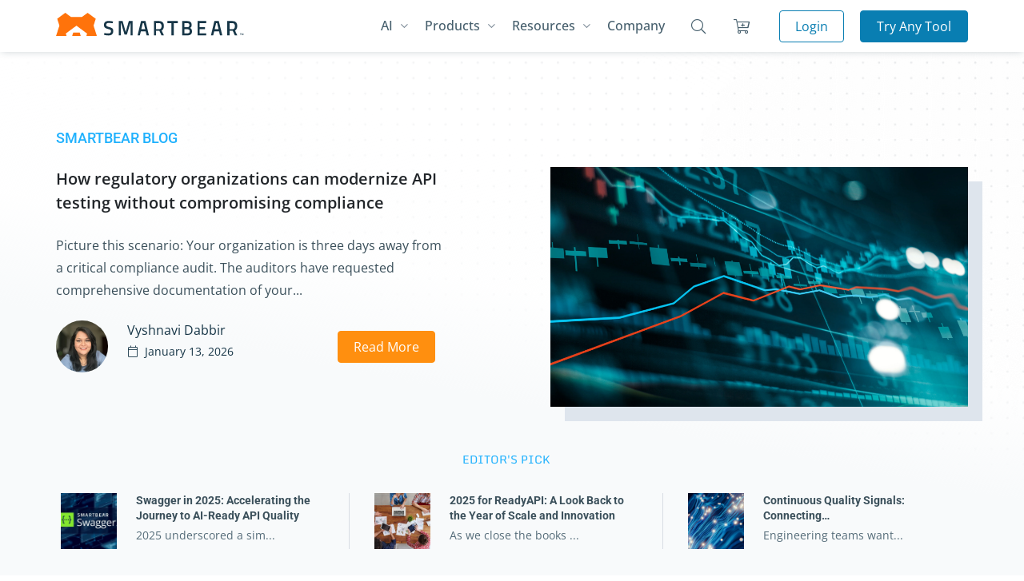

--- FILE ---
content_type: text/html
request_url: https://smartbear.com/blog/
body_size: 30870
content:
<!DOCTYPE html><html lang="EN" class="group [&.nav-toggle]:overflow-hidden"> <head><!-- Global Metadata --><meta charset="utf-8"><meta name="viewport" content="width=device-width,initial-scale=1"><link rel="icon" type="image/svg+xml" href="/blog/favicon.png"><link rel="sitemap" href="/blog/sitemap-index.xml"><link rel="alternate" type="application/rss+xml" title="Smartbear blog" href="/blog/rss.xml"><meta name="generator" content="Astro v4.16.19"><!-- Canonical URL --><link rel="canonical" href="https://smartbear.com/blog/"><!-- Primary Meta Tags --><title>SmartBear Blog</title><meta name="title" content="SmartBear Blog"><meta name="description" content="Blog"><!-- Open Graph / Facebook --><meta property="og:type" content="website"><meta property="og:url" content="https://smartbear.com/blog"><meta property="og:title" content="SmartBear Blog"><meta property="og:description" content="Blog"><meta property="og:image" content="/blog/smartbear-meta-default.png"><!-- Twitter --><meta property="twitter:card" content="summary_large_image"><meta property="twitter:url" content="https://smartbear.com/blog"><meta property="twitter:title" content="SmartBear Blog"><meta property="twitter:description" content="Blog"><meta property="twitter:image" content="/blog/smartbear-meta-default.png"><script>
  document.addEventListener("scroll", initGTMOnEvent);
  document.addEventListener("mousemove", initGTMOnEvent);
  document.addEventListener("touchstart", initGTMOnEvent);
  function initGTMOnEvent(event) {
    initGTM();
    event.currentTarget.removeEventListener(event.type, initGTMOnEvent);
  }
  function initGTM() {
    if (window.gtmDidInit) {
      return false;
    }
    window.gtmDidInit = true;
    const script = document.createElement("script");
    script.type = "text/javascript";
    script.async = true;
    script.onload = () => {
      dataLayer.push({
        event: "gtm.js",
        "gtm.start": new Date().getTime(),
        "gtm.uniqueEventId": 0,
      });
    };
    script.src = "https://www.googletagmanager.com/gtm.js?id=GTM-PFFSBW3";
    document.head.appendChild(script);
  }
</script><style type="text/css">@font-face {font-family:Monda;font-style:normal;font-weight:400;src:url(/cf-fonts/s/monda/5.0.11/latin/400/normal.woff2);unicode-range:U+0000-00FF,U+0131,U+0152-0153,U+02BB-02BC,U+02C6,U+02DA,U+02DC,U+0304,U+0308,U+0329,U+2000-206F,U+2074,U+20AC,U+2122,U+2191,U+2193,U+2212,U+2215,U+FEFF,U+FFFD;font-display:swap;}@font-face {font-family:Monda;font-style:normal;font-weight:400;src:url(/cf-fonts/s/monda/5.0.11/latin-ext/400/normal.woff2);unicode-range:U+0100-02AF,U+0304,U+0308,U+0329,U+1E00-1E9F,U+1EF2-1EFF,U+2020,U+20A0-20AB,U+20AD-20CF,U+2113,U+2C60-2C7F,U+A720-A7FF;font-display:swap;}@font-face {font-family:Monda;font-style:normal;font-weight:400;src:url(/cf-fonts/s/monda/5.0.11/vietnamese/400/normal.woff2);unicode-range:U+0102-0103,U+0110-0111,U+0128-0129,U+0168-0169,U+01A0-01A1,U+01AF-01B0,U+0300-0301,U+0303-0304,U+0308-0309,U+0323,U+0329,U+1EA0-1EF9,U+20AB;font-display:swap;}@font-face {font-family:Monda;font-style:normal;font-weight:700;src:url(/cf-fonts/s/monda/5.0.11/vietnamese/700/normal.woff2);unicode-range:U+0102-0103,U+0110-0111,U+0128-0129,U+0168-0169,U+01A0-01A1,U+01AF-01B0,U+0300-0301,U+0303-0304,U+0308-0309,U+0323,U+0329,U+1EA0-1EF9,U+20AB;font-display:swap;}@font-face {font-family:Monda;font-style:normal;font-weight:700;src:url(/cf-fonts/s/monda/5.0.11/latin-ext/700/normal.woff2);unicode-range:U+0100-02AF,U+0304,U+0308,U+0329,U+1E00-1E9F,U+1EF2-1EFF,U+2020,U+20A0-20AB,U+20AD-20CF,U+2113,U+2C60-2C7F,U+A720-A7FF;font-display:swap;}@font-face {font-family:Monda;font-style:normal;font-weight:700;src:url(/cf-fonts/s/monda/5.0.11/latin/700/normal.woff2);unicode-range:U+0000-00FF,U+0131,U+0152-0153,U+02BB-02BC,U+02C6,U+02DA,U+02DC,U+0304,U+0308,U+0329,U+2000-206F,U+2074,U+20AC,U+2122,U+2191,U+2193,U+2212,U+2215,U+FEFF,U+FFFD;font-display:swap;}@font-face {font-family:Open Sans;font-style:normal;font-weight:400;src:url(/cf-fonts/v/open-sans/5.0.20/hebrew/wght/normal.woff2);unicode-range:U+0590-05FF,U+200C-2010,U+20AA,U+25CC,U+FB1D-FB4F;font-display:swap;}@font-face {font-family:Open Sans;font-style:normal;font-weight:400;src:url(/cf-fonts/v/open-sans/5.0.20/cyrillic-ext/wght/normal.woff2);unicode-range:U+0460-052F,U+1C80-1C88,U+20B4,U+2DE0-2DFF,U+A640-A69F,U+FE2E-FE2F;font-display:swap;}@font-face {font-family:Open Sans;font-style:normal;font-weight:400;src:url(/cf-fonts/v/open-sans/5.0.20/vietnamese/wght/normal.woff2);unicode-range:U+0102-0103,U+0110-0111,U+0128-0129,U+0168-0169,U+01A0-01A1,U+01AF-01B0,U+0300-0301,U+0303-0304,U+0308-0309,U+0323,U+0329,U+1EA0-1EF9,U+20AB;font-display:swap;}@font-face {font-family:Open Sans;font-style:normal;font-weight:400;src:url(/cf-fonts/v/open-sans/5.0.20/cyrillic/wght/normal.woff2);unicode-range:U+0301,U+0400-045F,U+0490-0491,U+04B0-04B1,U+2116;font-display:swap;}@font-face {font-family:Open Sans;font-style:normal;font-weight:400;src:url(/cf-fonts/v/open-sans/5.0.20/latin/wght/normal.woff2);unicode-range:U+0000-00FF,U+0131,U+0152-0153,U+02BB-02BC,U+02C6,U+02DA,U+02DC,U+0304,U+0308,U+0329,U+2000-206F,U+2074,U+20AC,U+2122,U+2191,U+2193,U+2212,U+2215,U+FEFF,U+FFFD;font-display:swap;}@font-face {font-family:Open Sans;font-style:normal;font-weight:400;src:url(/cf-fonts/v/open-sans/5.0.20/greek-ext/wght/normal.woff2);unicode-range:U+1F00-1FFF;font-display:swap;}@font-face {font-family:Open Sans;font-style:normal;font-weight:400;src:url(/cf-fonts/v/open-sans/5.0.20/latin-ext/wght/normal.woff2);unicode-range:U+0100-02AF,U+0304,U+0308,U+0329,U+1E00-1E9F,U+1EF2-1EFF,U+2020,U+20A0-20AB,U+20AD-20CF,U+2113,U+2C60-2C7F,U+A720-A7FF;font-display:swap;}@font-face {font-family:Open Sans;font-style:normal;font-weight:400;src:url(/cf-fonts/v/open-sans/5.0.20/greek/wght/normal.woff2);unicode-range:U+0370-03FF;font-display:swap;}@font-face {font-family:Open Sans;font-style:normal;font-weight:500;src:url(/cf-fonts/v/open-sans/5.0.20/latin-ext/wght/normal.woff2);unicode-range:U+0100-02AF,U+0304,U+0308,U+0329,U+1E00-1E9F,U+1EF2-1EFF,U+2020,U+20A0-20AB,U+20AD-20CF,U+2113,U+2C60-2C7F,U+A720-A7FF;font-display:swap;}@font-face {font-family:Open Sans;font-style:normal;font-weight:500;src:url(/cf-fonts/v/open-sans/5.0.20/latin/wght/normal.woff2);unicode-range:U+0000-00FF,U+0131,U+0152-0153,U+02BB-02BC,U+02C6,U+02DA,U+02DC,U+0304,U+0308,U+0329,U+2000-206F,U+2074,U+20AC,U+2122,U+2191,U+2193,U+2212,U+2215,U+FEFF,U+FFFD;font-display:swap;}@font-face {font-family:Open Sans;font-style:normal;font-weight:500;src:url(/cf-fonts/v/open-sans/5.0.20/cyrillic-ext/wght/normal.woff2);unicode-range:U+0460-052F,U+1C80-1C88,U+20B4,U+2DE0-2DFF,U+A640-A69F,U+FE2E-FE2F;font-display:swap;}@font-face {font-family:Open Sans;font-style:normal;font-weight:500;src:url(/cf-fonts/v/open-sans/5.0.20/greek-ext/wght/normal.woff2);unicode-range:U+1F00-1FFF;font-display:swap;}@font-face {font-family:Open Sans;font-style:normal;font-weight:500;src:url(/cf-fonts/v/open-sans/5.0.20/cyrillic/wght/normal.woff2);unicode-range:U+0301,U+0400-045F,U+0490-0491,U+04B0-04B1,U+2116;font-display:swap;}@font-face {font-family:Open Sans;font-style:normal;font-weight:500;src:url(/cf-fonts/v/open-sans/5.0.20/greek/wght/normal.woff2);unicode-range:U+0370-03FF;font-display:swap;}@font-face {font-family:Open Sans;font-style:normal;font-weight:500;src:url(/cf-fonts/v/open-sans/5.0.20/vietnamese/wght/normal.woff2);unicode-range:U+0102-0103,U+0110-0111,U+0128-0129,U+0168-0169,U+01A0-01A1,U+01AF-01B0,U+0300-0301,U+0303-0304,U+0308-0309,U+0323,U+0329,U+1EA0-1EF9,U+20AB;font-display:swap;}@font-face {font-family:Open Sans;font-style:normal;font-weight:500;src:url(/cf-fonts/v/open-sans/5.0.20/hebrew/wght/normal.woff2);unicode-range:U+0590-05FF,U+200C-2010,U+20AA,U+25CC,U+FB1D-FB4F;font-display:swap;}@font-face {font-family:Open Sans;font-style:normal;font-weight:600;src:url(/cf-fonts/v/open-sans/5.0.20/cyrillic-ext/wght/normal.woff2);unicode-range:U+0460-052F,U+1C80-1C88,U+20B4,U+2DE0-2DFF,U+A640-A69F,U+FE2E-FE2F;font-display:swap;}@font-face {font-family:Open Sans;font-style:normal;font-weight:600;src:url(/cf-fonts/v/open-sans/5.0.20/greek/wght/normal.woff2);unicode-range:U+0370-03FF;font-display:swap;}@font-face {font-family:Open Sans;font-style:normal;font-weight:600;src:url(/cf-fonts/v/open-sans/5.0.20/latin-ext/wght/normal.woff2);unicode-range:U+0100-02AF,U+0304,U+0308,U+0329,U+1E00-1E9F,U+1EF2-1EFF,U+2020,U+20A0-20AB,U+20AD-20CF,U+2113,U+2C60-2C7F,U+A720-A7FF;font-display:swap;}@font-face {font-family:Open Sans;font-style:normal;font-weight:600;src:url(/cf-fonts/v/open-sans/5.0.20/vietnamese/wght/normal.woff2);unicode-range:U+0102-0103,U+0110-0111,U+0128-0129,U+0168-0169,U+01A0-01A1,U+01AF-01B0,U+0300-0301,U+0303-0304,U+0308-0309,U+0323,U+0329,U+1EA0-1EF9,U+20AB;font-display:swap;}@font-face {font-family:Open Sans;font-style:normal;font-weight:600;src:url(/cf-fonts/v/open-sans/5.0.20/greek-ext/wght/normal.woff2);unicode-range:U+1F00-1FFF;font-display:swap;}@font-face {font-family:Open Sans;font-style:normal;font-weight:600;src:url(/cf-fonts/v/open-sans/5.0.20/latin/wght/normal.woff2);unicode-range:U+0000-00FF,U+0131,U+0152-0153,U+02BB-02BC,U+02C6,U+02DA,U+02DC,U+0304,U+0308,U+0329,U+2000-206F,U+2074,U+20AC,U+2122,U+2191,U+2193,U+2212,U+2215,U+FEFF,U+FFFD;font-display:swap;}@font-face {font-family:Open Sans;font-style:normal;font-weight:600;src:url(/cf-fonts/v/open-sans/5.0.20/cyrillic/wght/normal.woff2);unicode-range:U+0301,U+0400-045F,U+0490-0491,U+04B0-04B1,U+2116;font-display:swap;}@font-face {font-family:Open Sans;font-style:normal;font-weight:600;src:url(/cf-fonts/v/open-sans/5.0.20/hebrew/wght/normal.woff2);unicode-range:U+0590-05FF,U+200C-2010,U+20AA,U+25CC,U+FB1D-FB4F;font-display:swap;}@font-face {font-family:Open Sans;font-style:normal;font-weight:700;src:url(/cf-fonts/v/open-sans/5.0.20/latin/wght/normal.woff2);unicode-range:U+0000-00FF,U+0131,U+0152-0153,U+02BB-02BC,U+02C6,U+02DA,U+02DC,U+0304,U+0308,U+0329,U+2000-206F,U+2074,U+20AC,U+2122,U+2191,U+2193,U+2212,U+2215,U+FEFF,U+FFFD;font-display:swap;}@font-face {font-family:Open Sans;font-style:normal;font-weight:700;src:url(/cf-fonts/v/open-sans/5.0.20/cyrillic-ext/wght/normal.woff2);unicode-range:U+0460-052F,U+1C80-1C88,U+20B4,U+2DE0-2DFF,U+A640-A69F,U+FE2E-FE2F;font-display:swap;}@font-face {font-family:Open Sans;font-style:normal;font-weight:700;src:url(/cf-fonts/v/open-sans/5.0.20/vietnamese/wght/normal.woff2);unicode-range:U+0102-0103,U+0110-0111,U+0128-0129,U+0168-0169,U+01A0-01A1,U+01AF-01B0,U+0300-0301,U+0303-0304,U+0308-0309,U+0323,U+0329,U+1EA0-1EF9,U+20AB;font-display:swap;}@font-face {font-family:Open Sans;font-style:normal;font-weight:700;src:url(/cf-fonts/v/open-sans/5.0.20/hebrew/wght/normal.woff2);unicode-range:U+0590-05FF,U+200C-2010,U+20AA,U+25CC,U+FB1D-FB4F;font-display:swap;}@font-face {font-family:Open Sans;font-style:normal;font-weight:700;src:url(/cf-fonts/v/open-sans/5.0.20/greek/wght/normal.woff2);unicode-range:U+0370-03FF;font-display:swap;}@font-face {font-family:Open Sans;font-style:normal;font-weight:700;src:url(/cf-fonts/v/open-sans/5.0.20/cyrillic/wght/normal.woff2);unicode-range:U+0301,U+0400-045F,U+0490-0491,U+04B0-04B1,U+2116;font-display:swap;}@font-face {font-family:Open Sans;font-style:normal;font-weight:700;src:url(/cf-fonts/v/open-sans/5.0.20/greek-ext/wght/normal.woff2);unicode-range:U+1F00-1FFF;font-display:swap;}@font-face {font-family:Open Sans;font-style:normal;font-weight:700;src:url(/cf-fonts/v/open-sans/5.0.20/latin-ext/wght/normal.woff2);unicode-range:U+0100-02AF,U+0304,U+0308,U+0329,U+1E00-1E9F,U+1EF2-1EFF,U+2020,U+20A0-20AB,U+20AD-20CF,U+2113,U+2C60-2C7F,U+A720-A7FF;font-display:swap;}@font-face {font-family:Open Sans;font-style:italic;font-weight:300;src:url(/cf-fonts/v/open-sans/5.0.20/greek/wght/italic.woff2);unicode-range:U+0370-03FF;font-display:swap;}@font-face {font-family:Open Sans;font-style:italic;font-weight:300;src:url(/cf-fonts/v/open-sans/5.0.20/cyrillic/wght/italic.woff2);unicode-range:U+0301,U+0400-045F,U+0490-0491,U+04B0-04B1,U+2116;font-display:swap;}@font-face {font-family:Open Sans;font-style:italic;font-weight:300;src:url(/cf-fonts/v/open-sans/5.0.20/cyrillic-ext/wght/italic.woff2);unicode-range:U+0460-052F,U+1C80-1C88,U+20B4,U+2DE0-2DFF,U+A640-A69F,U+FE2E-FE2F;font-display:swap;}@font-face {font-family:Open Sans;font-style:italic;font-weight:300;src:url(/cf-fonts/v/open-sans/5.0.20/vietnamese/wght/italic.woff2);unicode-range:U+0102-0103,U+0110-0111,U+0128-0129,U+0168-0169,U+01A0-01A1,U+01AF-01B0,U+0300-0301,U+0303-0304,U+0308-0309,U+0323,U+0329,U+1EA0-1EF9,U+20AB;font-display:swap;}@font-face {font-family:Open Sans;font-style:italic;font-weight:300;src:url(/cf-fonts/v/open-sans/5.0.20/hebrew/wght/italic.woff2);unicode-range:U+0590-05FF,U+200C-2010,U+20AA,U+25CC,U+FB1D-FB4F;font-display:swap;}@font-face {font-family:Open Sans;font-style:italic;font-weight:300;src:url(/cf-fonts/v/open-sans/5.0.20/latin/wght/italic.woff2);unicode-range:U+0000-00FF,U+0131,U+0152-0153,U+02BB-02BC,U+02C6,U+02DA,U+02DC,U+0304,U+0308,U+0329,U+2000-206F,U+2074,U+20AC,U+2122,U+2191,U+2193,U+2212,U+2215,U+FEFF,U+FFFD;font-display:swap;}@font-face {font-family:Open Sans;font-style:italic;font-weight:300;src:url(/cf-fonts/v/open-sans/5.0.20/greek-ext/wght/italic.woff2);unicode-range:U+1F00-1FFF;font-display:swap;}@font-face {font-family:Open Sans;font-style:italic;font-weight:300;src:url(/cf-fonts/v/open-sans/5.0.20/latin-ext/wght/italic.woff2);unicode-range:U+0100-02AF,U+0304,U+0308,U+0329,U+1E00-1E9F,U+1EF2-1EFF,U+2020,U+20A0-20AB,U+20AD-20CF,U+2113,U+2C60-2C7F,U+A720-A7FF;font-display:swap;}@font-face {font-family:Open Sans;font-style:italic;font-weight:400;src:url(/cf-fonts/v/open-sans/5.0.20/vietnamese/wght/italic.woff2);unicode-range:U+0102-0103,U+0110-0111,U+0128-0129,U+0168-0169,U+01A0-01A1,U+01AF-01B0,U+0300-0301,U+0303-0304,U+0308-0309,U+0323,U+0329,U+1EA0-1EF9,U+20AB;font-display:swap;}@font-face {font-family:Open Sans;font-style:italic;font-weight:400;src:url(/cf-fonts/v/open-sans/5.0.20/latin/wght/italic.woff2);unicode-range:U+0000-00FF,U+0131,U+0152-0153,U+02BB-02BC,U+02C6,U+02DA,U+02DC,U+0304,U+0308,U+0329,U+2000-206F,U+2074,U+20AC,U+2122,U+2191,U+2193,U+2212,U+2215,U+FEFF,U+FFFD;font-display:swap;}@font-face {font-family:Open Sans;font-style:italic;font-weight:400;src:url(/cf-fonts/v/open-sans/5.0.20/latin-ext/wght/italic.woff2);unicode-range:U+0100-02AF,U+0304,U+0308,U+0329,U+1E00-1E9F,U+1EF2-1EFF,U+2020,U+20A0-20AB,U+20AD-20CF,U+2113,U+2C60-2C7F,U+A720-A7FF;font-display:swap;}@font-face {font-family:Open Sans;font-style:italic;font-weight:400;src:url(/cf-fonts/v/open-sans/5.0.20/cyrillic-ext/wght/italic.woff2);unicode-range:U+0460-052F,U+1C80-1C88,U+20B4,U+2DE0-2DFF,U+A640-A69F,U+FE2E-FE2F;font-display:swap;}@font-face {font-family:Open Sans;font-style:italic;font-weight:400;src:url(/cf-fonts/v/open-sans/5.0.20/cyrillic/wght/italic.woff2);unicode-range:U+0301,U+0400-045F,U+0490-0491,U+04B0-04B1,U+2116;font-display:swap;}@font-face {font-family:Open Sans;font-style:italic;font-weight:400;src:url(/cf-fonts/v/open-sans/5.0.20/hebrew/wght/italic.woff2);unicode-range:U+0590-05FF,U+200C-2010,U+20AA,U+25CC,U+FB1D-FB4F;font-display:swap;}@font-face {font-family:Open Sans;font-style:italic;font-weight:400;src:url(/cf-fonts/v/open-sans/5.0.20/greek/wght/italic.woff2);unicode-range:U+0370-03FF;font-display:swap;}@font-face {font-family:Open Sans;font-style:italic;font-weight:400;src:url(/cf-fonts/v/open-sans/5.0.20/greek-ext/wght/italic.woff2);unicode-range:U+1F00-1FFF;font-display:swap;}@font-face {font-family:Roboto;font-style:normal;font-weight:300;src:url(/cf-fonts/s/roboto/5.0.11/greek-ext/300/normal.woff2);unicode-range:U+1F00-1FFF;font-display:swap;}@font-face {font-family:Roboto;font-style:normal;font-weight:300;src:url(/cf-fonts/s/roboto/5.0.11/latin-ext/300/normal.woff2);unicode-range:U+0100-02AF,U+0304,U+0308,U+0329,U+1E00-1E9F,U+1EF2-1EFF,U+2020,U+20A0-20AB,U+20AD-20CF,U+2113,U+2C60-2C7F,U+A720-A7FF;font-display:swap;}@font-face {font-family:Roboto;font-style:normal;font-weight:300;src:url(/cf-fonts/s/roboto/5.0.11/cyrillic/300/normal.woff2);unicode-range:U+0301,U+0400-045F,U+0490-0491,U+04B0-04B1,U+2116;font-display:swap;}@font-face {font-family:Roboto;font-style:normal;font-weight:300;src:url(/cf-fonts/s/roboto/5.0.11/latin/300/normal.woff2);unicode-range:U+0000-00FF,U+0131,U+0152-0153,U+02BB-02BC,U+02C6,U+02DA,U+02DC,U+0304,U+0308,U+0329,U+2000-206F,U+2074,U+20AC,U+2122,U+2191,U+2193,U+2212,U+2215,U+FEFF,U+FFFD;font-display:swap;}@font-face {font-family:Roboto;font-style:normal;font-weight:300;src:url(/cf-fonts/s/roboto/5.0.11/cyrillic-ext/300/normal.woff2);unicode-range:U+0460-052F,U+1C80-1C88,U+20B4,U+2DE0-2DFF,U+A640-A69F,U+FE2E-FE2F;font-display:swap;}@font-face {font-family:Roboto;font-style:normal;font-weight:300;src:url(/cf-fonts/s/roboto/5.0.11/greek/300/normal.woff2);unicode-range:U+0370-03FF;font-display:swap;}@font-face {font-family:Roboto;font-style:normal;font-weight:300;src:url(/cf-fonts/s/roboto/5.0.11/vietnamese/300/normal.woff2);unicode-range:U+0102-0103,U+0110-0111,U+0128-0129,U+0168-0169,U+01A0-01A1,U+01AF-01B0,U+0300-0301,U+0303-0304,U+0308-0309,U+0323,U+0329,U+1EA0-1EF9,U+20AB;font-display:swap;}@font-face {font-family:Roboto;font-style:normal;font-weight:400;src:url(/cf-fonts/s/roboto/5.0.11/greek-ext/400/normal.woff2);unicode-range:U+1F00-1FFF;font-display:swap;}@font-face {font-family:Roboto;font-style:normal;font-weight:400;src:url(/cf-fonts/s/roboto/5.0.11/latin-ext/400/normal.woff2);unicode-range:U+0100-02AF,U+0304,U+0308,U+0329,U+1E00-1E9F,U+1EF2-1EFF,U+2020,U+20A0-20AB,U+20AD-20CF,U+2113,U+2C60-2C7F,U+A720-A7FF;font-display:swap;}@font-face {font-family:Roboto;font-style:normal;font-weight:400;src:url(/cf-fonts/s/roboto/5.0.11/cyrillic-ext/400/normal.woff2);unicode-range:U+0460-052F,U+1C80-1C88,U+20B4,U+2DE0-2DFF,U+A640-A69F,U+FE2E-FE2F;font-display:swap;}@font-face {font-family:Roboto;font-style:normal;font-weight:400;src:url(/cf-fonts/s/roboto/5.0.11/latin/400/normal.woff2);unicode-range:U+0000-00FF,U+0131,U+0152-0153,U+02BB-02BC,U+02C6,U+02DA,U+02DC,U+0304,U+0308,U+0329,U+2000-206F,U+2074,U+20AC,U+2122,U+2191,U+2193,U+2212,U+2215,U+FEFF,U+FFFD;font-display:swap;}@font-face {font-family:Roboto;font-style:normal;font-weight:400;src:url(/cf-fonts/s/roboto/5.0.11/vietnamese/400/normal.woff2);unicode-range:U+0102-0103,U+0110-0111,U+0128-0129,U+0168-0169,U+01A0-01A1,U+01AF-01B0,U+0300-0301,U+0303-0304,U+0308-0309,U+0323,U+0329,U+1EA0-1EF9,U+20AB;font-display:swap;}@font-face {font-family:Roboto;font-style:normal;font-weight:400;src:url(/cf-fonts/s/roboto/5.0.11/greek/400/normal.woff2);unicode-range:U+0370-03FF;font-display:swap;}@font-face {font-family:Roboto;font-style:normal;font-weight:400;src:url(/cf-fonts/s/roboto/5.0.11/cyrillic/400/normal.woff2);unicode-range:U+0301,U+0400-045F,U+0490-0491,U+04B0-04B1,U+2116;font-display:swap;}@font-face {font-family:Roboto;font-style:normal;font-weight:500;src:url(/cf-fonts/s/roboto/5.0.11/cyrillic/500/normal.woff2);unicode-range:U+0301,U+0400-045F,U+0490-0491,U+04B0-04B1,U+2116;font-display:swap;}@font-face {font-family:Roboto;font-style:normal;font-weight:500;src:url(/cf-fonts/s/roboto/5.0.11/greek/500/normal.woff2);unicode-range:U+0370-03FF;font-display:swap;}@font-face {font-family:Roboto;font-style:normal;font-weight:500;src:url(/cf-fonts/s/roboto/5.0.11/cyrillic-ext/500/normal.woff2);unicode-range:U+0460-052F,U+1C80-1C88,U+20B4,U+2DE0-2DFF,U+A640-A69F,U+FE2E-FE2F;font-display:swap;}@font-face {font-family:Roboto;font-style:normal;font-weight:500;src:url(/cf-fonts/s/roboto/5.0.11/greek-ext/500/normal.woff2);unicode-range:U+1F00-1FFF;font-display:swap;}@font-face {font-family:Roboto;font-style:normal;font-weight:500;src:url(/cf-fonts/s/roboto/5.0.11/latin/500/normal.woff2);unicode-range:U+0000-00FF,U+0131,U+0152-0153,U+02BB-02BC,U+02C6,U+02DA,U+02DC,U+0304,U+0308,U+0329,U+2000-206F,U+2074,U+20AC,U+2122,U+2191,U+2193,U+2212,U+2215,U+FEFF,U+FFFD;font-display:swap;}@font-face {font-family:Roboto;font-style:normal;font-weight:500;src:url(/cf-fonts/s/roboto/5.0.11/latin-ext/500/normal.woff2);unicode-range:U+0100-02AF,U+0304,U+0308,U+0329,U+1E00-1E9F,U+1EF2-1EFF,U+2020,U+20A0-20AB,U+20AD-20CF,U+2113,U+2C60-2C7F,U+A720-A7FF;font-display:swap;}@font-face {font-family:Roboto;font-style:normal;font-weight:500;src:url(/cf-fonts/s/roboto/5.0.11/vietnamese/500/normal.woff2);unicode-range:U+0102-0103,U+0110-0111,U+0128-0129,U+0168-0169,U+01A0-01A1,U+01AF-01B0,U+0300-0301,U+0303-0304,U+0308-0309,U+0323,U+0329,U+1EA0-1EF9,U+20AB;font-display:swap;}@font-face {font-family:Roboto;font-style:normal;font-weight:700;src:url(/cf-fonts/s/roboto/5.0.11/vietnamese/700/normal.woff2);unicode-range:U+0102-0103,U+0110-0111,U+0128-0129,U+0168-0169,U+01A0-01A1,U+01AF-01B0,U+0300-0301,U+0303-0304,U+0308-0309,U+0323,U+0329,U+1EA0-1EF9,U+20AB;font-display:swap;}@font-face {font-family:Roboto;font-style:normal;font-weight:700;src:url(/cf-fonts/s/roboto/5.0.11/cyrillic/700/normal.woff2);unicode-range:U+0301,U+0400-045F,U+0490-0491,U+04B0-04B1,U+2116;font-display:swap;}@font-face {font-family:Roboto;font-style:normal;font-weight:700;src:url(/cf-fonts/s/roboto/5.0.11/greek/700/normal.woff2);unicode-range:U+0370-03FF;font-display:swap;}@font-face {font-family:Roboto;font-style:normal;font-weight:700;src:url(/cf-fonts/s/roboto/5.0.11/cyrillic-ext/700/normal.woff2);unicode-range:U+0460-052F,U+1C80-1C88,U+20B4,U+2DE0-2DFF,U+A640-A69F,U+FE2E-FE2F;font-display:swap;}@font-face {font-family:Roboto;font-style:normal;font-weight:700;src:url(/cf-fonts/s/roboto/5.0.11/greek-ext/700/normal.woff2);unicode-range:U+1F00-1FFF;font-display:swap;}@font-face {font-family:Roboto;font-style:normal;font-weight:700;src:url(/cf-fonts/s/roboto/5.0.11/latin-ext/700/normal.woff2);unicode-range:U+0100-02AF,U+0304,U+0308,U+0329,U+1E00-1E9F,U+1EF2-1EFF,U+2020,U+20A0-20AB,U+20AD-20CF,U+2113,U+2C60-2C7F,U+A720-A7FF;font-display:swap;}@font-face {font-family:Roboto;font-style:normal;font-weight:700;src:url(/cf-fonts/s/roboto/5.0.11/latin/700/normal.woff2);unicode-range:U+0000-00FF,U+0131,U+0152-0153,U+02BB-02BC,U+02C6,U+02DA,U+02DC,U+0304,U+0308,U+0329,U+2000-206F,U+2074,U+20AC,U+2122,U+2191,U+2193,U+2212,U+2215,U+FEFF,U+FFFD;font-display:swap;}</style><link rel="stylesheet" href="/blog/_astro/index.BtHTp9jz.css">
<link rel="stylesheet" href="/blog/_astro/index.BB2E0DWG.css"><script type="module" src="/blog/_astro/hoisted.CM2Nq6Fe.js"></script></head> <body class="group-[.nav-toggle]:overflow-hidden"> <!-- Google Tag Manager (noscript) --><noscript><iframe src="https://www.googletagmanager.com/ns.html?id=GTM-PFFSBW3" height="0" width="0" style="display:none;visibility:hidden">
  </iframe></noscript><!-- End Google Tag Manager (noscript) --> <main class="left-0 group-[.nav-toggle]:left-[300px] transition-[left] relative duration-300 ease-in-out"> <header id="header" class="group fixed top-0 z-[51] left-0 group-[.nav-toggle]:left-[300px] transition-[left] duration-300" data-astro-cid-fhacaqhw> <div class="nav-main bg-white h-[60px] fixed w-full xl:fixed xl:shadow-bs-1 xl:h-[65px] z-50" data-astro-cid-fhacaqhw> <div class="xl:container px-0 mx-0 xl:mx-auto w-full" data-astro-cid-fhacaqhw> <nav class="flex items-center w-full xl:justify-between h-[60px] xl:h-[65px] xl:relative z-50 bg-white xl:shadow-none shadow-bs-1 mr-[60px] lg:mr-0 max-h-screen xl:max-h-max" data-astro-cid-fhacaqhw> <div class="flex xl:hidden" data-astro-cid-fhacaqhw> <div class="flex flex-1 items-center justify-center h-[60px] min-w-[60px] w-[60px] bg-clr-neutral-3 group-[.nav-toggle]:bg-clr-accent-2 transition-all duration-500 ease-in-out xl:hidden" data-astro-cid-fhacaqhw> <div class="flex" data-astro-cid-fhacaqhw> <button class="relative group nav-main-toggle" aria-label="Toggle menu" data-astro-cid-fhacaqhw> <div class="flex items-center justify-center w-[30px] h-[30px] group-[.nav-toggle]:w-9 group-[.nav-toggle]:h-9 transform transition-all duration-500 overflow-hidden" data-astro-cid-fhacaqhw> <div class="flex flex-col justify-center gap-[5px] w-full h-full transform transition-all duration-500 origin-center overflow-hidden" data-astro-cid-fhacaqhw> <div class="h-[3px] bg-clr-accent-2 w-full transform transition-all duration-500 origin-center group-[.nav-toggle]:translate-y-[4px] group-[.nav-toggle]:rotate-[45deg] group-[.nav-toggle]:bg-white" data-astro-cid-fhacaqhw></div> <div class="h-[3px] bg-clr-accent-2 w-full rounded transform transition-all duration-500 group-[.nav-toggle]:-translate-x-10 group-[.nav-toggle]:absolute" data-astro-cid-fhacaqhw></div> <div class="h-[3px] bg-clr-accent-2 w-full transform transition-all duration-500 origin-center group-[.nav-toggle]:-translate-y-[4px] group-[.nav-toggle]:-rotate-[45deg] group-[.nav-toggle]:bg-white" data-astro-cid-fhacaqhw></div> </div> </div> </button> </div> </div> </div> <a href="/" class="inline-flex flex-1 justify-center px-5 relative -top-[3px] -left-2 xl:inline-block xl:flex-none xl:px-0 xl:-left-0 xl:-top-[2px] xl:relative" aria-label="Homepage" data-astro-cid-fhacaqhw> <svg class="w-auto h-[25px] max-w-full max-h-full block xl:h-[28.75px] xl:pl-0" version="1.1" id="Layer_1" xmlns="http://www.w3.org/2000/svg" xmlns:xlink="http://www.w3.org/1999/xlink" x="0px" y="0px" viewBox="0 0 464.9 56.8" style="enable-background:new 0 0 464.9 56.8;" xml:space="preserve" data-astro-cid-fhacaqhw> <g data-astro-cid-fhacaqhw> <path class="fill-clr-neutral-13" d="M140.4,25.7c0,0-7-0.8-9.9-0.8c-4.2,0-6.4,1.5-6.4,4.5c0,3.2,1.8,4,7.7,5.6c7.2,2,9.8,3.9,9.8,9.8
                    c0,7.5-4.7,10.8-11.5,10.8c-4.5,0-11.2-1.4-11.2-1.4l0.6-4.5c0,0,6.8,0.9,10.3,0.9c4.3,0,6.2-1.9,6.2-5.5c0-2.9-1.6-3.9-6.8-5.2
                    c-7.4-1.9-10.6-4.2-10.6-10.1c0-6.9,4.6-9.8,11.4-9.8c4.4,0,10.9,1.2,10.9,1.2L140.4,25.7z" data-astro-cid-fhacaqhw></path> <path class="fill-clr-neutral-13" d="M155.3,20.3h9.4l7.7,26.8l7.7-26.8h9.3v35h-5v-30h-0.5l-8.6,28h-5.8l-8.6-28h-0.5v30h-5L155.3,20.3L155.3,20.3
                    z" data-astro-cid-fhacaqhw></path> <path class="fill-clr-neutral-13" d="M275.3,20.3h26v5h-10v30h-6v-30h-10V20.3z" data-astro-cid-fhacaqhw></path> <path class="fill-clr-neutral-13" d="M325,20.3c6.8,0,10.5,2.7,10.5,9.1c0,4.2-1.3,6.3-4.1,7.8c3,1.2,4.9,3.5,4.9,8.2c0,7-4.3,9.9-10.9,9.9h-13.1
                    v-35L325,20.3L325,20.3z M317.3,25.3v10h7.6c3.4,0,4.9-1.8,4.9-5.2c0-3.3-1.7-4.8-5.1-4.8C324.7,25.3,317.3,25.3,317.3,25.3z
                    M317.3,40.3v10h7.8c3.5,0,5.5-1,5.5-5.1c0-3.9-2.9-4.9-5.6-4.9H317.3z" data-astro-cid-fhacaqhw></path> <path class="fill-clr-neutral-13" d="M350.3,20.3h21v5h-16v10h13v5h-13v10h16v5h-21V20.3z" data-astro-cid-fhacaqhw></path> <path class="fill-clr-neutral-13" d="M391.6,20.3h11.1l8.5,35h-5.6l-2.5-10h-11.8l-2.5,10h-5.6L391.6,20.3z M392.4,40.3h9.6l-3.5-15H396L392.4,40.3
                    z" data-astro-cid-fhacaqhw></path> <path class="fill-clr-neutral-13" d="M429.3,44.3v11h-6v-35h13.3c7.6,0,11.6,4.5,11.6,12.1c0,4.9-2,9.5-5.6,11.2l5.7,11.7h-6.1l-5-11
                    C437.2,44.3,429.3,44.3,429.3,44.3z M436.6,25.3h-7.3v15h7.4c4.2,0,5.8-4,5.8-7.6C442.5,28.8,440.6,25.3,436.6,25.3z" data-astro-cid-fhacaqhw></path> <path class="fill-clr-neutral-13" d="M210.2,20.3h11.1l8.5,35h-5.6l-2.5-10h-11.8l-2.5,10h-5.6L210.2,20.3z M211,40.3h9.6l-3.6-15h-2.5L211,40.3z" data-astro-cid-fhacaqhw></path> <path class="fill-clr-neutral-13" d="M247.3,44.3v11h-5v-35h12.9c7.6,0,11.6,4.5,11.6,12.1c0,4.9-2,9.5-5.6,11.2l5.7,11.7h-6.1l-5-11
                    C255.8,44.3,247.3,44.3,247.3,44.3z M255.2,25.3h-7.9v15h8c4.2,0,5.8-4,5.8-7.6C261.1,28.8,259.2,25.3,255.2,25.3z" data-astro-cid-fhacaqhw></path> </g> <path class="fill-clr-brand-1" d="M58.6,48.3h-16l-2.8,9h21.5L58.6,48.3z M101.2,57.3l-8.3-25.9l5.4-16.7l-20-14.6L64.1,10.3h-27L23,0L3,14.6
                l5.4,16.8L0,57.3h26.3l-2-6.5l26.3-19.2l26.3,19.3l-2,6.5L101.2,57.3L101.2,57.3z" data-astro-cid-fhacaqhw></path> <path class="fill-clr-neutral-13" d="M457,54.9h-0.7v-3.7H455v-0.6h3.2v0.6H457V54.9L457,54.9z" data-astro-cid-fhacaqhw></path> <path class="fill-clr-neutral-13" d="M461,54.9l-1.2-3.6l0,0c0,0.5,0,1,0,1.5v2.1h-0.6v-4.3h1l1.2,3.4l0,0l1.2-3.4h1v4.3h-0.7v-2.1
                c0-0.2,0-0.5,0-0.8s0-0.5,0-0.6l0,0l-1.3,3.6L461,54.9L461,54.9z" data-astro-cid-fhacaqhw></path> </svg> </a> <div class="max-h-screen overflow-y-scroll xl:overflow-x-visible xl:overflow-y-visible xl:max-h-full" data-astro-cid-fhacaqhw> <ul class="nav list-none h-full bg-clr-neutral-2 xl:bg-transparent overflow-x-hidden absolute left-0 top-0 -translate-x-[300px] w-[300px] xl:transform-none xl:w-full xl:relative transition-transform duration-500 ease-in-out flex flex-col xl:flex-row xl:overflow-x-visible max-h-full min-h-[100dvh] xl:min-h-[65px] xl:max-h-[65px] group-[.nav-toggle]:xl:max-h-full" data-astro-cid-fhacaqhw> <li class="group order-2 nav-item dropdown group-[.nav-toggle]:xl:max-h-max flex flex-col items-center xl:shadow-none xl:border-none shadow-bs-menu bg-clr-neutral-2 xl:bg-transparent relative w-full xl:w-auto xl:[&.active]:shadow-[inset_0_-3px_0_0_#ff730d] xl:hover:shadow-[inset_0_-3px_0_0_#ff730d] xl:transition-shadow xl:duration-300 xl:ease-in-out" data-astro-cid-fhacaqhw> <a class="nav-link dropdown-toggle antialiased xl:relative text-16-875 flex items-center py-0 px-[15px] h-[60px] xl:h-[65px] xl:mx-[15px] xxl:mx-[24px] xl:px-0 xl:w-auto w-full text-clr-neutral-13/[.8] group-[.active]:bg-clr-neutral-1 xl:group-[.active]:bg-transparent group-[.active]:text-clr-neutral-13/[1] xl:text-base xl:leading-[65px] xl:flex xl:items-center xl:justify-center xl:hover:text-clr-neutral-13/[1] transition-all duration-150 ease-in-out font-medium group-[.active]:relative group-[.active]:before:content-[''] group-[.active]:before:absolute group-[.active]:before:z-[100] group-[.active]:before:inset-0 group-[.active]:before:shadow-[0_2px_10px_-4px_rgba(23,54,71,0.2)] xl:group-[.active]:before:content-none border-r-4 xl:border-r-0 border-r-[rgba(255,115,13,0)] group-[.active]:border-r-[rgba(255,115,13,1)]" data-toggle="dropdown" data-display="static" href="#" role="button" aria-haspopup="true" aria-expanded="false" aria-label="AI" data-astro-cid-fhacaqhw>
AI
<i class="fa fa-chevron-down text-[10px] ml-[9px] mt-[3px] xl:mt-0 text-clr-accent-7 !font-light xl:w-0 xl:h-[65px] xl:ml-[10px] xl:!leading-[65px] antialiased xl:!font-medium group-[.active]:rotate-180 xl:group-[.active]:rotate-0" data-astro-cid-fhacaqhw></i> </a> <div class="ai-wrapper dropdown-content group-[.active]:max-h-full w-full group-[.active]:opacity-100 max-h-0 opacity-0 overflow-hidden invisible group-[.active]:visible xl:transition-max-height xl:ease-in-out xl:duration-500 xl:overflow-hidden xl:fixed xl:top-[65px] xl:opacity-0 xl:bg-white xl:shadow-[0_7px_20px_-5px_rgba(23,54,71,0.4)] xl:mt-0 xl:mx-auto xl:p-0 xl:rounded-none xl:border-0 xl:border-solid xl:border-transparent xl:left-1/2 xl:-translate-x-1/2" data-astro-cid-fhacaqhw> <div class="ai-wrapper__inner" data-astro-cid-fhacaqhw> <div class="ai-menu-container" data-astro-cid-fhacaqhw> <p class="ai-section-heading" data-astro-cid-fhacaqhw>AI</p> <ul class="ai-menu list-none" data-astro-cid-fhacaqhw> <li class="menu-item" data-astro-cid-fhacaqhw> <a href="https://smartbear.com/ai" class="menu-item__link" data-astro-cid-fhacaqhw> <div class="menu-item__icon" data-astro-cid-fhacaqhw> <i class="fal fa-sparkles text-[1.5rem] text-[#758491]" data-astro-cid-fhacaqhw></i> </div> <div data-astro-cid-fhacaqhw> <p class="menu-item__name" data-astro-cid-fhacaqhw>
SmartBear AI
</p> <p class="menu-item__description" data-astro-cid-fhacaqhw>
Explore our AI
                                                            technologies
</p> </div> </a> </li> <li class="menu-item" data-astro-cid-fhacaqhw> <a href="https://smartbear.com/ai/mcp-server/" class="menu-item__link" data-astro-cid-fhacaqhw> <div class="menu-item__icon" data-astro-cid-fhacaqhw> <svg width="23" height="23" viewBox="0 0 23 23" fill="none" xmlns="http://www.w3.org/2000/svg" data-astro-cid-fhacaqhw> <g clip-path="url(#clip0_169_443)" data-astro-cid-fhacaqhw> <path fill-rule="evenodd" clip-rule="evenodd" d="M15.0343 2.24538C14.5713 1.79474 13.9507 1.54258 13.3045 1.54258C12.6584 1.54258 12.0378 1.79474 11.5748 2.24538L2.34984 11.292C2.19547 11.4421 1.98867 11.526 1.7734 11.526C1.55812 11.526 1.35133 11.4421 1.19696 11.292C1.12138 11.2185 1.06131 11.1306 1.02029 11.0335C0.979265 10.9364 0.95813 10.8321 0.95813 10.7266C0.95813 10.6212 0.979265 10.5169 1.02029 10.4197C1.06131 10.3226 1.12138 10.2347 1.19696 10.1612L10.4219 1.11455C11.1935 0.36359 12.2278 -0.0565948 13.3045 -0.0565948C14.3813 -0.0565948 15.4155 0.36359 16.1872 1.11455C16.6337 1.54877 16.971 2.08256 17.1716 2.67221C17.3721 3.26187 17.4302 3.89063 17.341 4.50705C17.9656 4.41821 18.6023 4.47397 19.2019 4.67003C19.8016 4.86609 20.3482 5.19721 20.7997 5.63788L20.8476 5.6858C21.2255 6.0533 21.5258 6.49283 21.731 6.97841C21.9361 7.46399 22.0417 7.98576 22.0417 8.51288C22.0417 9.04 21.9361 9.56177 21.731 10.0474C21.5258 10.5329 21.2255 10.9725 20.8476 11.34L12.5043 19.5213C12.4792 19.5457 12.4591 19.575 12.4455 19.6073C12.4318 19.6397 12.4248 19.6745 12.4248 19.7096C12.4248 19.7447 12.4318 19.7794 12.4455 19.8118C12.4591 19.8441 12.4792 19.8734 12.5043 19.8979L14.2178 21.5788C14.2934 21.6523 14.3535 21.7402 14.3945 21.8373C14.4355 21.9344 14.4567 22.0388 14.4567 22.1442C14.4567 22.2496 14.4355 22.354 14.3945 22.4511C14.3535 22.5482 14.2934 22.6361 14.2178 22.7096C14.0635 22.8597 13.8567 22.9436 13.6414 22.9436C13.4261 22.9436 13.2193 22.8597 13.065 22.7096L11.3515 21.0297C11.175 20.8582 11.0347 20.653 10.9389 20.4264C10.8431 20.1997 10.7937 19.9561 10.7937 19.71C10.7937 19.464 10.8431 19.2204 10.9389 18.9937C11.0347 18.7671 11.175 18.5619 11.3515 18.3904L19.6947 10.2082C19.9213 9.9876 20.1014 9.72386 20.2244 9.43252C20.3474 9.14119 20.4108 8.82816 20.4108 8.51192C20.4108 8.19569 20.3474 7.88266 20.2244 7.59132C20.1014 7.29998 19.9213 7.03624 19.6947 6.81567L19.6468 6.76871C19.1843 6.31854 18.5645 6.06641 17.919 6.06588C17.2736 6.06534 16.6534 6.31644 16.1901 6.76584L9.31692 13.5068L9.315 13.5087L9.22109 13.6016C9.06667 13.752 8.85968 13.8361 8.64417 13.8361C8.42866 13.8361 8.22167 13.752 8.06725 13.6016C7.99168 13.5281 7.9316 13.4402 7.89058 13.3431C7.84956 13.246 7.82842 13.1416 7.82842 13.0362C7.82842 12.9308 7.84956 12.8264 7.89058 12.7293C7.9316 12.6322 7.99168 12.5443 8.06725 12.4708L15.0372 5.63501C15.2632 5.41429 15.4427 5.15057 15.5652 4.8594C15.6877 4.56822 15.7506 4.25547 15.7504 3.93959C15.7501 3.6237 15.6866 3.31106 15.5636 3.02009C15.4407 2.72912 15.2607 2.46571 15.0343 2.24538Z" fill="#758491" data-astro-cid-fhacaqhw></path> <path fill-rule="evenodd" clip-rule="evenodd" d="M13.8815 4.50704C13.957 4.43354 14.0171 4.34563 14.0581 4.24851C14.0991 4.1514 14.1203 4.04704 14.1203 3.94162C14.1203 3.8362 14.0991 3.73184 14.0581 3.63473C14.0171 3.53761 13.957 3.4497 13.8815 3.3762C13.727 3.22587 13.52 3.14175 13.3045 3.14175C13.089 3.14175 12.882 3.22587 12.7276 3.3762L5.90525 10.0673C5.52736 10.4348 5.22698 10.8743 5.02188 11.3599C4.81677 11.8455 4.71109 12.3673 4.71109 12.8944C4.71109 13.4215 4.81677 13.9433 5.02188 14.4288C5.22698 14.9144 5.52736 15.354 5.90525 15.7215C6.67703 16.4722 7.71123 16.8922 8.78791 16.8922C9.86459 16.8922 10.8988 16.4722 11.6706 15.7215L18.4939 9.03037C18.5695 8.95687 18.6296 8.86896 18.6706 8.77185C18.7116 8.67473 18.7327 8.57038 18.7327 8.46495C18.7327 8.35953 18.7116 8.25518 18.6706 8.15806C18.6296 8.06094 18.5695 7.97304 18.4939 7.89954C18.3395 7.74921 18.1325 7.66509 17.917 7.66509C17.7015 7.66509 17.4945 7.74921 17.3401 7.89954L10.5177 14.5906C10.0547 15.0413 9.43404 15.2934 8.78791 15.2934C8.14178 15.2934 7.52116 15.0413 7.05812 14.5906C6.83151 14.3701 6.65139 14.1063 6.5284 13.815C6.40541 13.5236 6.34204 13.2106 6.34204 12.8944C6.34204 12.5781 6.40541 12.2651 6.5284 11.9738C6.65139 11.6824 6.83151 11.4187 7.05812 11.1981L13.8815 4.50704Z" fill="#758491" data-astro-cid-fhacaqhw></path> </g> <defs data-astro-cid-fhacaqhw> <clipPath id="clip0_169_443" data-astro-cid-fhacaqhw> <rect width="23" height="23" fill="white" data-astro-cid-fhacaqhw></rect> </clipPath> </defs> </svg> </div> <div data-astro-cid-fhacaqhw> <p class="menu-item__name" data-astro-cid-fhacaqhw>
SmartBear MCP Server
</p> <p class="menu-item__description" data-astro-cid-fhacaqhw>
Connect your
                                                            SmartBear tools and
                                                            AI workspaces
</p> </div> </a> </li> <li class="menu-item" data-astro-cid-fhacaqhw> <a href="https://smartbear.com/ai/labs/" class="menu-item__link" data-astro-cid-fhacaqhw> <div class="menu-item__icon" data-astro-cid-fhacaqhw> <svg id="Layer_1" xmlns="http://www.w3.org/2000/svg" width="23" height="23" version="1.1" viewBox="0 0 26.045 22.823" data-astro-cid-fhacaqhw> <defs data-astro-cid-fhacaqhw> <style>
                                                                    .icon-ai-labs0 {
                                                                        fill: none;
                                                                        stroke: #758391;
                                                                        stroke-linejoin: round;
                                                                        stroke-width: 1.3px;
                                                                    }

                                                                    .icon-ai-labs1 {
                                                                        fill: #758391;
                                                                    }
                                                                </style> </defs> <path class="icon-ai-labs0" d="M19.033.65c.125,0,.24.067.303.175l6.012,10.412c.062.108.062.242,0,.35l-6.011,10.412c-.062.108-.178.175-.303.175H7.011c-.125,0-.24-.067-.303-.175L.697,11.587c-.062-.108-.063-.242,0-.35L6.708.825c.062-.108.179-.175.304-.175h12.022Z" data-astro-cid-fhacaqhw></path> <path class="icon-ai-labs0" d="M17.177,3.865c.125,0,.24.067.303.175l4.155,7.196c.063.108.062.242,0,.35l-4.155,7.196c-.063.108-.178.175-.303.175h-8.309c-.125,0-.24-.067-.303-.175l-4.155-7.196c-.062-.108-.062-.241,0-.35l4.155-7.196c.062-.108.178-.176.303-.176h8.309Z" data-astro-cid-fhacaqhw></path> <path class="icon-ai-labs1" d="M12.853,8.39c.727,1.31,1.811,2.396,3.118,3.126-1.316.725-2.401,1.81-3.127,3.129-.73-1.308-1.816-2.393-3.126-3.12,1.315-.73,2.405-1.82,3.135-3.135M12.853,4.521c0,3.863-3.128,6.996-6.989,7.004,3.861.008,6.989,3.141,6.989,7.004l.002-.181c.096-3.779,3.185-6.814,6.986-6.823-3.861-.009-6.988-3.141-6.988-7.004h0Z" data-astro-cid-fhacaqhw></path> </svg> </div> <div data-astro-cid-fhacaqhw> <p class="menu-item__name" data-astro-cid-fhacaqhw>
SmartBear AI Labs
</p> <p class="menu-item__description" data-astro-cid-fhacaqhw>
Test-drive new
                                                            innovations
</p> </div> </a> </li> </ul> </div> <div class="ai-resources-wrapper" data-astro-cid-fhacaqhw> <p class="ai-section-heading" data-astro-cid-fhacaqhw>
FEATURED AI RESOURCES
</p> <div class="ai-resources" data-astro-cid-fhacaqhw> <a class="ai-featured-item" href="https://smartbear.com/resources/webinars/future-of-ai/" data-astro-cid-fhacaqhw> <div class="featured-item__top border border-clr-neutral-6 border-b-0" data-astro-cid-fhacaqhw> <img src="https://imagedelivery.net/PVooPtpJE-25QaNkbEuXvw/564b9d31-add5-42fa-8fc6-0e71154b6300/public" class="featured-item__image" data-astro-cid-fhacaqhw> </div> <div class="featured-item__bottom" data-astro-cid-fhacaqhw> <p class="featured-item__title" data-astro-cid-fhacaqhw>
Agents, Autonomy, and
                                                        the Future of AI in
                                                        Development Workflows
</p> </div> </a> <a class="ai-featured-item" href="https://smartbear.com/blog/how-to-orchestrate-testing-with-the-smartbear-mcp-server/" data-astro-cid-fhacaqhw> <div class="featured-item__top border border-clr-neutral-6 border-b-0" data-astro-cid-fhacaqhw> <img src="https://imagedelivery.net/PVooPtpJE-25QaNkbEuXvw/0fd10547-f50c-4658-0493-d57b1da7db00/public" class="featured-item__image" data-astro-cid-fhacaqhw> </div> <div class="featured-item__bottom" data-astro-cid-fhacaqhw> <p class="featured-item__title" data-astro-cid-fhacaqhw>
How to Orchestrate
                                                        Testing with the
                                                        SmartBear MCP Server
</p> </div> </a> </div> </div> </div> </div> </li> <li class="group order-2 nav-item dropdown group-[.nav-toggle]:xl:max-h-max flex flex-col items-center xl:shadow-none xl:border-none shadow-bs-menu bg-clr-neutral-2 xl:bg-transparent relative w-full border-t border-t-solid border-t-clr-neutral-6 xl:w-auto xl:[&.active]:shadow-[inset_0_-3px_0_0_#ff730d] xl:hover:shadow-[inset_0_-3px_0_0_#ff730d] xl:transition-shadow xl:duration-300 xl:ease-in-out" data-astro-cid-fhacaqhw> <a class="nav-link dropdown-toggle antialiased xl:relative text-16-875 flex items-center py-0 px-[15px] h-[60px] xl:h-[65px] xl:mx-[15px] xxl:mx-[24px] xl:px-0 xl:w-auto w-full text-clr-neutral-13/[.8] group-[.active]:bg-clr-neutral-1 xl:group-[.active]:bg-transparent group-[.active]:text-clr-neutral-13/[1] xl:text-base xl:leading-[65px] xl:flex xl:items-center xl:justify-center xl:hover:text-clr-neutral-13/[1] transition-all duration-150 ease-in-out font-medium group-[.active]:relative group-[.active]:before:content-[''] group-[.active]:before:absolute group-[.active]:before:z-[100] group-[.active]:before:inset-0 group-[.active]:before:shadow-[0_2px_10px_-4px_rgba(23,54,71,0.2)] xl:group-[.active]:before:content-none border-r-4 xl:border-r-0 border-r-[rgba(255,115,13,0)] group-[.active]:border-r-[rgba(255,115,13,1)]" data-toggle="dropdown" data-display="static" href="https://smartbear.com/ai" role="button" aria-haspopup="true" aria-expanded="false" aria-label="Products" data-astro-cid-fhacaqhw>
Products
<i class="fa fa-chevron-down text-[10px] ml-[9px] mt-[3px] xl:mt-0 text-clr-accent-7 !font-light xl:w-0 xl:h-[65px] xl:ml-[10px] xl:!leading-[65px] antialiased xl:!font-medium group-[.active]:rotate-180 xl:group-[.active]:rotate-0" data-astro-cid-fhacaqhw></i> </a> <div class="hubs-wrapper dropdown-content group-[.active]:max-h-full w-full group-[.active]:opacity-100 max-h-0 opacity-0 overflow-hidden invisible group-[.active]:visible xl:transition-max-height xl:ease-in-out xl:duration-500 xl:overflow-hidden xl:fixed xl:top-[65px] xl:opacity-0 xl:block xl:min-w-[1070px] xl:max-w-screen xl:bg-white xl:shadow-[0_7px_20px_-5px_rgba(23,54,71,0.4)] xl:mt-0 xl:mx-auto xl:p-0 xl:rounded-none xl:border-0 xl:border-solid xl:border-transparent xl:left-1/2 xl:-translate-x-1/2" data-astro-cid-fhacaqhw> <!-- Products --> <div class="dropdown-menu mega-menu mega-menu-products" data-astro-cid-fhacaqhw>  <div class="hubs-container container" data-astro-cid-fhacaqhw> <div class="hub-section !border-t-0 xl:!border-t-[1px]" data-astro-cid-fhacaqhw> <div class="hub-section__header" data-astro-cid-fhacaqhw> <p class="hub-section__header-title" data-astro-cid-fhacaqhw>
API
</p> </div> <ul class="hub-section__plain-list list-none" data-astro-cid-fhacaqhw> <li class="hub-section__plain-list-item" data-astro-cid-fhacaqhw> <a href="https://swagger.io/product/" target="_blank" class="plain-list__item-link padding-bottom-0 plain-list__item-link-center" data-astro-cid-fhacaqhw> <div class="plain-list__item-icon" data-astro-cid-fhacaqhw> <svg id="Layer_1" data-name="Layer 1" xmlns="http://www.w3.org/2000/svg" width="20" height="20" viewBox="0 0 96 96" data-astro-cid-fhacaqhw> <defs data-astro-cid-fhacaqhw> <style>
                                                                        .cls-1 {
                                                                            fill: #85ea2d;
                                                                        }
                                                                        .cls-2 {
                                                                            fill: #173647;
                                                                        }
                                                                    </style> </defs><rect class="cls-1" x="2.955" y="2.949" width="90.089" height="90.101" data-astro-cid-fhacaqhw></rect><path class="cls-2" d="M90.162,5.877l-.086,84.3L5.794,89.963,5.88,5.877ZM96,0H0V96H96V0Z" data-astro-cid-fhacaqhw></path><path class="cls-2" d="M28.578,31.044c-.161,1.8.06,3.651-.06,5.466a44.563,44.563,0,0,1-.727,5.405,9.992,9.992,0,0,1-4.3,6.111c4.276,2.783,4.759,7.1,5.042,11.475.142,2.359.081,4.739.323,7.079.181,1.815.887,2.278,2.763,2.339.766.02,1.552,0,2.44,0v5.607c-5.546.947-10.124-.626-11.253-5.324a32.272,32.272,0,0,1-.686-5.244c-.122-1.876.08-3.751-.061-5.627-.4-5.143-1.069-6.877-5.989-7.119V44.819a9.643,9.643,0,0,1,1.068-.181c2.7-.142,3.852-.969,4.437-3.631a30.889,30.889,0,0,0,.5-4.538,86.048,86.048,0,0,1,.625-8.813c.706-4.174,3.288-6.191,7.584-6.433,1.21-.06,2.44,0,3.831,0v5.728c-.585.04-1.089.121-1.613.121C29.022,26.951,28.84,28.14,28.578,31.044Z" data-astro-cid-fhacaqhw></path><path class="cls-2" d="M38.924,48.066v.2a3.629,3.629,0,0,1-3.832,3.408H34.85a3.685,3.685,0,0,1,.363-7.361h.081A3.692,3.692,0,0,1,38.924,48.066Z" data-astro-cid-fhacaqhw></path><path class="cls-2" d="M51.67,47.945a3.422,3.422,0,0,1-3.61,3.731,3.458,3.458,0,0,1-3.751-3.61,1.975,1.975,0,0,1-.02-.343,3.534,3.534,0,0,1,3.65-3.408A3.468,3.468,0,0,1,51.67,47.945Z" data-astro-cid-fhacaqhw></path><path class="cls-2" d="M64.658,48.046c-.121,2.158-2,3.953-3.852,3.63h-.041a3.7,3.7,0,0,1-3.71-3.711,3.8,3.8,0,0,1,7.6.081Z" data-astro-cid-fhacaqhw></path><path class="cls-2" d="M79.924,44.758v6.394a4.19,4.19,0,0,1-.867.2c-3.126.2-4.557,1.493-4.86,4.619-.2,2-.182,4.033-.323,6.05a51.483,51.483,0,0,1-.6,6.575c-.807,3.952-3.268,5.929-7.342,6.171-1.31.081-2.621,0-4.053,0V69.06c.766-.04,1.432-.1,2.117-.121,2.441-.06,3.287-.847,3.409-3.267.14-2.662.2-5.324.3-7.966.181-3.852,1.231-7.28,4.8-9.68-2.036-1.452-3.67-3.227-4.114-5.607-.5-2.884-.664-5.848-.947-8.773-.141-1.472-.141-2.944-.283-4.4-.141-1.594-1.23-2.138-2.661-2.158-.828-.02-1.655-.02-2.723-.02V21.505c6.736-1.109,11.374,1.13,11.8,7.543.181,2.7.161,5.425.323,8.127a22.487,22.487,0,0,0,.666,4.336c.584,2.219,1.753,3.006,4.093,3.106C79.037,44.638,79.4,44.7,79.924,44.758Z" data-astro-cid-fhacaqhw></path> </svg> </div> <div class="plain-list__item-content" data-astro-cid-fhacaqhw> <p class="plain-list__item-title external-link-arrow-square plain-list__item-mb-0" data-astro-cid-fhacaqhw>
Swagger
</p> </div> </a> <ul class="hub-section__list hub-section__sub-list list-none" data-astro-cid-fhacaqhw> <li class="hub-section__list-item" data-astro-cid-fhacaqhw> <a class="list-item__link" href="https://swagger.io/product/studio/" target="_blank" data-astro-cid-fhacaqhw> <p class="list-item__title" data-astro-cid-fhacaqhw>
Studio
</p> <p class="list-item__description" data-astro-cid-fhacaqhw>
Collaborative
                                                                    API
                                                                    Development
</p> </a> </li> <li class="hub-section__list-item" data-astro-cid-fhacaqhw> <a class="list-item__link" href="https://swagger.io/product/portal/" target="_blank" data-astro-cid-fhacaqhw> <p class="list-item__title" data-astro-cid-fhacaqhw>
Portal
</p> <p class="list-item__description" data-astro-cid-fhacaqhw>
API
                                                                    Developer
                                                                    Portal
</p> </a> </li> <li class="hub-section__list-item" data-astro-cid-fhacaqhw> <a class="list-item__link" href="https://swagger.io/product/explore/" target="_blank" data-astro-cid-fhacaqhw> <p class="list-item__title" data-astro-cid-fhacaqhw>
Explore
</p> <p class="list-item__description" data-astro-cid-fhacaqhw>
Validate API
                                                                    Functionality
</p> </a> </li> <li class="hub-section__list-item" data-astro-cid-fhacaqhw> <a class="list-item__link" href="https://swagger.io/product/functional-testing/" target="_blank" data-astro-cid-fhacaqhw> <p class="list-item__title" data-astro-cid-fhacaqhw>
Functional
                                                                    Testing
</p> <p class="list-item__description" data-astro-cid-fhacaqhw>
Automated
                                                                    API Testing
</p> </a> </li> <li class="hub-section__list-item" data-astro-cid-fhacaqhw> <a class="list-item__link" href="https://swagger.io/product/contract-testing/" target="_blank" data-astro-cid-fhacaqhw> <p class="list-item__title" data-astro-cid-fhacaqhw>
Contract
                                                                    Testing
</p> <p class="list-item__description" data-astro-cid-fhacaqhw>
API
                                                                    Integration
                                                                    Testing
</p> </a> </li> </ul> </li> <li class="hub-section__plain-list-item hub-section__plain-list-item-border" data-astro-cid-fhacaqhw> <a href="/product/ready-api/" class="plain-list__item-link" data-astro-cid-fhacaqhw> <div class="plain-list__item-icon" data-astro-cid-fhacaqhw> <svg xmlns="http://www.w3.org/2000/svg" width="20" height="20" viewBox="0 0 20 20" fill="none" data-astro-cid-fhacaqhw> <g clip-path="url(#clip0_6_720)" data-astro-cid-fhacaqhw> <path d="M18.8633 0.0935364H0.0947876V18.8646H18.8633V0.0935364Z" fill="#FCDC00" data-astro-cid-fhacaqhw></path> <path d="M18.9483 0H0V20H20V0H18.9483ZM10.3438 9.43083L10.6754 8.63729L11.5931 8.47354L12.5125 7.5625L12.6815 6.64458L13.4779 6.31958L14.2413 6.85313L15.5306 6.86062L16.2998 6.33062L17.0971 6.66229L17.2746 7.68521L18.4713 8.24646L14.4677 11.6798L13.0533 10.2656L12.3169 11.0021L14.4135 13.099L18.7754 9.35667L18.7708 13.1354L18.1569 13.2419L17.2362 14.1548L17.0677 15.0729L16.2715 15.3979L15.5067 14.8629H14.2129L13.445 15.3919L12.6519 15.0602L12.4879 14.1385L11.5806 13.2169L10.6613 13.0531L10.3333 12.2571L10.8669 11.4942L10.8735 10.1998L10.3438 9.43083ZM18.2083 6.97104L18.0256 5.91979L16.1765 5.14896L15.2083 5.81583L14.5719 5.8125L13.6096 5.13958L11.7598 5.89583L11.5471 7.05292L11.0902 7.50604L9.93333 7.71271L9.16375 9.55479L9.83042 10.5223L9.82687 11.1646L9.15354 12.1279L9.91667 13.9779L11.0721 14.1844L11.52 14.6392L11.7267 15.8027L13.5692 16.5719L14.5379 15.9052H15.1804L16.141 16.5775L17.9912 15.8223L18.2035 14.6652L18.6598 14.2129L18.7717 14.1935L18.7669 18.7873L1.20708 18.7423L1.215 10.9923L1.81917 11.2458L2.34 12.0573H3.64812L4.16667 11.246L4.98333 10.9031L5.92583 11.1092L6.84542 10.1838L6.63979 9.24625L6.9825 8.42375L7.79375 7.90979V6.60208L6.9825 6.08125L6.63979 5.26437L6.84542 4.31604L5.92583 3.39646L4.98333 3.60208L4.16667 3.26604L3.64583 2.455H2.33917L1.81833 3.26604L1.22271 3.51229L1.225 1.22437H18.7838L18.7777 7.23833L18.2083 6.97104ZM1.22104 5.21104C1.61316 4.86945 2.09534 4.64797 2.60996 4.57308C3.12458 4.49818 3.64989 4.57303 4.12311 4.78868C4.59633 5.00433 4.99746 5.35166 5.27857 5.78918C5.55968 6.2267 5.70888 6.7359 5.70835 7.25594C5.70782 7.77598 5.55758 8.28487 5.27558 8.72182C4.99357 9.15876 4.59174 9.50527 4.11807 9.71996C3.64441 9.93464 3.11896 10.0084 2.60449 9.93247C2.09002 9.85652 1.6083 9.63406 1.21687 9.29167L1.22104 5.21104Z" fill="#173647" data-astro-cid-fhacaqhw></path> <path d="M5.89729 14.4081L6.47646 14.8221L7.04854 14.4048L6.82625 13.7283H6.11625L5.89729 14.4081Z" fill="#173647" data-astro-cid-fhacaqhw></path> <path d="M8.36126 12.9642L8.60021 12.2235L7.70146 11.5742L7.07209 12.0325L5.86376 12.036L5.23438 11.5777L4.33855 12.2306L4.58105 12.9746L4.20834 14.1221L3.57834 14.5833L3.92501 15.6367L4.70563 15.6335L5.68209 16.3404L5.92417 17.0808H7.03167L7.27396 16.3369L8.25001 15.6267L9.02771 15.6233L9.36751 14.5698L8.7348 14.1114L8.36126 12.9642ZM7.20355 15.2194L5.74521 15.2227L5.29396 13.8394L6.46876 12.981L7.65001 13.8327L7.20355 15.2194Z" fill="#173647" data-astro-cid-fhacaqhw></path> <path d="M4.56104 7.25332C4.56104 6.94239 4.46876 6.63845 4.2959 6.38001C4.12303 6.12156 3.87736 5.92023 3.58998 5.80151C3.30261 5.68279 2.98647 5.65202 2.6816 5.71311C2.37673 5.77419 2.09685 5.92438 1.8774 6.14465C1.65794 6.36492 1.5088 6.64536 1.44885 6.95046C1.3889 7.25555 1.42084 7.57157 1.54063 7.8585C1.66041 8.14543 1.86266 8.39036 2.12175 8.56226C2.38084 8.73416 2.68511 8.82531 2.99604 8.82415C3.41183 8.82321 3.81023 8.65723 4.10369 8.36268C4.39715 8.06812 4.56165 7.66911 4.56104 7.25332Z" fill="#173647" data-astro-cid-fhacaqhw></path> </g> <defs data-astro-cid-fhacaqhw> <clipPath id="clip0_6_720" data-astro-cid-fhacaqhw> <rect width="20" height="20" fill="white" data-astro-cid-fhacaqhw></rect> </clipPath> </defs> </svg> </div> <div class="plain-list__item-content" data-astro-cid-fhacaqhw> <p class="plain-list__item-title" data-astro-cid-fhacaqhw>
ReadyAPI
</p> <p class="plain-list__item-description" data-astro-cid-fhacaqhw>
On-premise API
                                                                Testing Platform
</p> </div> </a> </li> </ul> </div> <div class="hub-section" data-astro-cid-fhacaqhw> <div class="hub-section__header" data-astro-cid-fhacaqhw> <p class="hub-section__header-title" data-astro-cid-fhacaqhw>
TEST
</p> </div> <ul class="hub-section__plain-list list-none" data-astro-cid-fhacaqhw> <li class="hub-section__plain-list-item" data-astro-cid-fhacaqhw> <a href="/product/testcomplete/" class="plain-list__item-link" data-astro-cid-fhacaqhw> <div class="plain-list__item-icon" data-astro-cid-fhacaqhw> <svg xmlns="http://www.w3.org/2000/svg" width="20" height="20" viewBox="0 0 20 20" fill="none" data-astro-cid-fhacaqhw> <g clip-path="url(#clip0_6_735)" data-astro-cid-fhacaqhw> <path d="M19.3842 0.614372H0.615631V19.3854H19.3842V0.614372Z" fill="#50E4EA" data-astro-cid-fhacaqhw></path> <path d="M18.7838 1.22437L18.7658 18.7869L1.20708 18.7423L1.225 1.22437H18.7838ZM20 0H0V20H20V0Z" fill="#173647" data-astro-cid-fhacaqhw></path> <path d="M11.6992 17.4L10.4937 16.5567H9.57708L8.36167 17.3937L6.14583 16.4679L5.88583 15.0096L5.24646 14.3598L3.79646 14.1008L2.87979 11.8746L3.72458 10.6662L3.72917 9.74958L2.89354 8.53625L3.81875 6.31979L5.27021 6.06104L5.92229 5.41395L6.18896 3.9625L8.41458 3.05396L9.62104 3.89833L10.5321 3.90333L11.7446 3.06771L13.9698 3.99312L14.2217 5.4452L14.8675 6.09625L16.3181 6.3627L17.2269 8.5802L16.3837 9.79166V10.7035L17.2198 11.9252L16.2946 14.1427L14.8425 14.3946L14.1915 15.0404L13.925 16.4921L11.6992 17.4ZM9.25229 15.515H10.8223L11.8315 16.221L13.0033 15.7419L13.226 14.5298L14.3421 13.4231L15.5531 13.2129L16.0417 12.0467L15.3429 11.0258V9.46541L16.0487 8.44979L15.5712 7.28312L14.3577 7.06041L13.25 5.945L13.0398 4.73395L11.8681 4.24583L10.8529 4.94583L9.29042 4.93666L8.28229 4.23166L7.11042 4.71083L6.88771 5.92271L5.77375 7.02895L4.56125 7.2452L4.07354 8.41187L4.77292 9.42687L4.76417 10.9965L4.05979 12.004L4.5425 13.1748L5.75646 13.3921L6.85417 14.5081L7.07042 15.7258L8.23708 16.2137L9.25229 15.515Z" fill="#173647" data-astro-cid-fhacaqhw></path> <path d="M10.0531 14.5248C9.40035 14.5247 8.75618 14.3758 8.16948 14.0896C7.58278 13.8035 7.06897 13.3874 6.66703 12.873C6.26509 12.3587 5.98557 11.7595 5.84969 11.1211C5.7138 10.4826 5.72512 9.82153 5.88278 9.18807C6.04044 8.55462 6.3403 7.96539 6.75961 7.46509C7.17892 6.96479 7.70667 6.56657 8.30282 6.30062C8.89897 6.03467 9.54786 5.908 10.2003 5.9302C10.8527 5.9524 11.4914 6.1229 12.0681 6.42875L11.5792 7.34834C10.9502 7.01462 10.2292 6.89618 9.52653 7.01116C8.82385 7.12613 8.17821 7.46818 7.68839 7.98496C7.19858 8.50174 6.8916 9.16477 6.81441 9.8726C6.73722 10.5804 6.89409 11.294 7.26101 11.9042C7.62792 12.5144 8.18467 12.9876 8.84605 13.2513C9.50743 13.5151 10.237 13.5548 10.9231 13.3645C11.6092 13.1742 12.2141 12.7643 12.6451 12.1976C13.0762 11.6308 13.3096 10.9385 13.3098 10.2265H14.3515C14.3502 11.3661 13.8969 12.4586 13.0911 13.2644C12.2853 14.0703 11.1927 14.5235 10.0531 14.5248Z" fill="#173647" data-astro-cid-fhacaqhw></path> <path d="M9.53083 12.1477L7.77853 10.3956L8.51499 9.65917L9.54145 10.6854L12.5856 7.72813L13.3115 8.47521L9.53083 12.1477Z" fill="#173647" data-astro-cid-fhacaqhw></path> </g> <defs data-astro-cid-fhacaqhw> <clipPath id="clip0_6_735" data-astro-cid-fhacaqhw> <rect width="20" height="20" fill="white" data-astro-cid-fhacaqhw></rect> </clipPath> </defs> </svg> </div> <div class="plain-list__item-content" data-astro-cid-fhacaqhw> <p class="plain-list__item-title" data-astro-cid-fhacaqhw>
TestComplete
</p> <p class="plain-list__item-description" data-astro-cid-fhacaqhw>
Automated UI
                                                                Functional
                                                                Testing
</p> </div> </a> </li> <li class="hub-section__plain-list-item hub-section__plain-list-item-border" data-astro-cid-fhacaqhw> <a class="plain-list__item-link" href="https://reflect.run/?utm_medium=referral&utm_source=smartbear.com&utm_campaign=prodnav" target="_blank" rel="noopener noreferrer" data-astro-cid-fhacaqhw> <div class="plain-list__item-icon" data-astro-cid-fhacaqhw> <svg xmlns="http://www.w3.org/2000/svg" width="20" height="20" viewBox="0 0 20 20" fill="none" data-astro-cid-fhacaqhw> <g clip-path="url(#clip0_6_745)" data-astro-cid-fhacaqhw> <path d="M20 0H0V20H20V0Z" fill="#3D3ADB" data-astro-cid-fhacaqhw></path> <path d="M19.375 0.625H0.625V19.375H19.375V0.625Z" stroke="#3D3ADB" stroke-width="6" data-astro-cid-fhacaqhw></path> <path d="M13.2748 9.04791C14.6217 9.04791 15.7136 7.95604 15.7136 6.60916C15.7136 5.26228 14.6217 4.17041 13.2748 4.17041C11.9279 4.17041 10.8361 5.26228 10.8361 6.60916C10.8361 7.95604 11.9279 9.04791 13.2748 9.04791Z" fill="white" data-astro-cid-fhacaqhw></path> <path d="M9.21085 10.674H4.33356V15.5512H9.21085V10.674Z" fill="white" data-astro-cid-fhacaqhw></path> <path d="M4.33356 9.0477H9.20981V4.17041L4.33356 9.0477Z" fill="white" data-astro-cid-fhacaqhw></path> </g> <defs data-astro-cid-fhacaqhw> <clipPath id="clip0_6_745" data-astro-cid-fhacaqhw> <rect width="20" height="20" fill="white" data-astro-cid-fhacaqhw></rect> </clipPath> </defs> </svg> </div> <div class="plain-list__item-content" data-astro-cid-fhacaqhw> <p class="plain-list__item-title external-link-arrow-square" data-astro-cid-fhacaqhw>
Reflect
</p> <p class="plain-list__item-description" data-astro-cid-fhacaqhw>
Codeless
                                                                Automation with
                                                                Gen AI
</p> </div> </a> </li> <li class="hub-section__plain-list-item hub-section__plain-list-item-border" data-astro-cid-fhacaqhw> <a class="plain-list__item-link" href="/product/bitbar/" data-astro-cid-fhacaqhw> <div class="plain-list__item-icon" data-astro-cid-fhacaqhw> <svg xmlns="http://www.w3.org/2000/svg" width="20" height="20" viewBox="0 0 20 20" fill="none" data-astro-cid-fhacaqhw> <g clip-path="url(#clip0_6_761)" data-astro-cid-fhacaqhw> <path d="M19.4815 0.525589H0.526062V19.4668H19.4815V0.525589Z" fill="#50E4EA" data-astro-cid-fhacaqhw></path> <path d="M18.9555 1.05118V18.9412H1.05212V1.05118H18.9555ZM20.0076 0H0V19.9922H20.0076V0Z" fill="#173647" data-astro-cid-fhacaqhw></path> <path d="M5.05415 12.8324C4.30555 12.8313 3.58795 12.5336 3.05872 12.0047C2.5295 11.4757 2.23186 10.7586 2.23108 10.0106C2.23108 8.4446 3.28446 7.39237 4.85169 7.39237H4.9585C5.13382 6.5187 5.57054 5.71882 6.21087 5.09859C6.8512 4.47836 7.66495 4.06703 8.54441 3.91903C9.42388 3.77104 10.3276 3.89335 11.1359 4.26979C11.9443 4.64623 12.6192 5.25905 13.0713 6.02714C13.5515 5.831 14.0692 5.74355 14.5873 5.77109C15.1054 5.79862 15.6109 5.94046 16.0676 6.1864C16.5243 6.43234 16.9208 6.77628 17.2287 7.19352C17.5365 7.61076 17.748 8.09093 17.848 8.59955C17.948 9.10817 17.9341 9.63261 17.8071 10.1352C17.6802 10.6378 17.4434 11.106 17.1138 11.5063C16.7841 11.9066 16.3699 12.229 15.9007 12.4503C15.4316 12.6716 14.9192 12.7864 14.4004 12.7864L12.8869 12.791L12.8842 11.8318L14.4011 11.8272C14.7941 11.8277 15.182 11.7376 15.5346 11.5638C15.8871 11.3901 16.1947 11.1374 16.4335 10.8255C16.6723 10.5135 16.8358 10.1507 16.9113 9.76528C16.9868 9.37986 16.9722 8.98224 16.8687 8.60336C16.7652 8.22449 16.5756 7.87459 16.3147 7.58091C16.0537 7.28722 15.7284 7.05768 15.3641 6.91014C14.9998 6.76261 14.6064 6.70107 14.2144 6.73031C13.8224 6.75955 13.4424 6.87879 13.1041 7.07874L12.6406 7.35238L12.4222 6.86194C12.1509 6.25402 11.7093 5.73751 11.1508 5.37471C10.5923 5.0119 9.94063 4.8183 9.27444 4.81725C8.37762 4.8324 7.52011 5.18763 6.87569 5.81096C6.23127 6.43428 5.84814 7.27907 5.80395 8.17412V8.5109C5.45372 8.40757 5.09047 8.35497 4.72529 8.35472C3.77492 8.40482 3.19008 9.02955 3.19008 10.0104C3.19064 10.5042 3.3872 10.9776 3.73666 11.3268C4.08611 11.676 4.55992 11.8724 5.05415 11.873L6.00367 11.8684L6.00852 12.8276L5.05415 12.8324Z" fill="#173647" data-astro-cid-fhacaqhw></path> <path d="M9.15624 13.7316L7.42679 12.004L8.15362 11.2778L9.16677 12.2898L12.171 9.37369L12.8873 10.1104L9.15624 13.7316Z" fill="#173647" data-astro-cid-fhacaqhw></path> <path d="M12.8857 11.837C12.886 12.5344 12.6593 13.213 12.2396 13.7703C11.82 14.3276 11.2303 14.7334 10.5595 14.9264C9.88872 15.1193 9.17332 15.089 8.52131 14.84C7.8693 14.591 7.31609 14.1367 6.94521 13.5459C6.57432 12.9551 6.4059 12.2598 6.46538 11.5649C6.52485 10.8701 6.80899 10.2134 7.2749 9.69408C7.7408 9.17476 8.36317 8.82099 9.04803 8.68619C9.73289 8.55138 10.4431 8.64286 11.0713 8.94681L11.6612 8.09244C10.8419 7.65817 9.90279 7.50408 8.98753 7.65375C8.07227 7.80342 7.23132 8.24861 6.59337 8.92118C5.95542 9.59375 5.55562 10.4566 5.45517 11.3778C5.35472 12.299 5.55914 13.2276 6.03716 14.0217C6.51518 14.8157 7.24045 15.4314 8.10197 15.7745C8.96349 16.1176 9.9138 16.1691 10.8075 15.9213C11.7011 15.6735 12.4889 15.14 13.0502 14.4023C13.6115 13.6647 13.9154 12.7636 13.9154 11.837H12.8857Z" fill="#173647" data-astro-cid-fhacaqhw></path> </g> <defs data-astro-cid-fhacaqhw> <clipPath id="clip0_6_761" data-astro-cid-fhacaqhw> <rect width="20" height="20" fill="white" data-astro-cid-fhacaqhw></rect> </clipPath> </defs> </svg> </div> <div class="plain-list__item-content" data-astro-cid-fhacaqhw> <p class="plain-list__item-title" data-astro-cid-fhacaqhw>
BitBar
</p> <p class="plain-list__item-description" data-astro-cid-fhacaqhw>
Real Browser and
                                                                Device Cloud
</p> </div> </a> </li> <li class="hub-section__plain-list-item hub-section__plain-list-item-border" data-astro-cid-fhacaqhw> <a class="plain-list__item-link" href="https://loadninja.com/?utm_medium=referral&utm_source=smartbear.com&utm_campaign=prodnav" target="_blank" rel="noopener noreferrer" data-astro-cid-fhacaqhw> <div class="plain-list__item-icon" data-astro-cid-fhacaqhw> <svg xmlns="http://www.w3.org/2000/svg" width="20" height="20" viewBox="0 0 20 20" fill="none" data-astro-cid-fhacaqhw> <g clip-path="url(#clip0_6_771)" data-astro-cid-fhacaqhw> <path d="M19.3842 0.614594H0.615631V19.3856H19.3842V0.614594Z" fill="#50E4EA" data-astro-cid-fhacaqhw></path> <path d="M18.7838 1.22437L18.7658 18.7869L1.20708 18.7423L1.225 1.22437H18.7838ZM20 0H0V20H20V0Z" fill="#173647" data-astro-cid-fhacaqhw></path> <path d="M17.6085 9.38501L15.5285 8.10084L14.9813 8.98709L16.5613 9.96292L16.56 10.1142L13.9113 11.7156L14.6377 14.6646L14.4913 14.8088L11.5442 14.0827L9.99126 16.6506L9.74896 16.6504L8.19646 14.0827L5.26959 14.804L5.10771 14.6435L5.83084 11.7085L3.20646 10.1854L3.20459 9.95501L5.82896 8.36792L5.08105 5.33105L5.21896 5.19126L8.19063 6.01022L9.83209 3.29563L10.0177 3.29542L11.5304 6.00397L14.5717 5.2548L14.7188 5.43292L9.81876 10.0958L8.48022 8.75751L7.74376 9.49397L9.80813 11.5581L16.2015 5.46001L15.4756 4.71272L15.475 4.71313L14.9583 4.08709L12.0527 4.80272L10.6285 2.25272L9.24417 2.25501L7.7073 4.79647L4.90667 4.02438L3.93001 5.0148L4.63417 7.87292L2.15771 9.37063L2.17001 10.7881L4.63251 12.2177L3.95521 14.9681L4.95167 15.955L7.70146 15.2775L9.16105 17.691L10.5783 17.6933L12.0392 15.2775L14.8081 15.9598L15.7906 14.9902L15.106 12.2106L17.596 10.7048L17.6085 9.38501Z" fill="#173647" data-astro-cid-fhacaqhw></path> <path d="M6.31126 9.9902C6.32733 10.9362 6.71442 11.838 7.38911 12.5014C8.0638 13.1647 8.97208 13.5364 9.91823 13.5364C10.8644 13.5364 11.7727 13.1647 12.4474 12.5014C13.122 11.838 13.5091 10.9362 13.5252 9.9902H12.5877C12.5714 10.6874 12.283 11.3506 11.7841 11.838C11.2852 12.3254 10.6155 12.5982 9.91803 12.5982C9.22059 12.5982 8.55084 12.3254 8.05195 11.838C7.55306 11.3506 7.26464 10.6874 7.24834 9.9902C7.24771 9.64267 7.31863 9.29873 7.45667 8.97979L6.59605 8.60791C6.40728 9.04425 6.31034 9.51478 6.31126 9.9902Z" fill="#173647" data-astro-cid-fhacaqhw></path> <path d="M10.8523 6.37854L10.379 6.25604L10.1333 7.20979L11.0871 7.45542L11.3333 6.50167L10.8523 6.37854Z" fill="#173647" data-astro-cid-fhacaqhw></path> <path d="M8.3352 7.81355L7.64978 7.10834L7.29707 7.45125L6.94061 7.79688L7.6302 8.49917L8.3352 7.81355Z" fill="#173647" data-astro-cid-fhacaqhw></path> <path d="M9.22209 7.35668L9.69063 7.20856L9.39438 6.27106L8.45334 6.57085L8.75001 7.50835L9.22209 7.35668Z" fill="#173647" data-astro-cid-fhacaqhw></path> </g> <defs data-astro-cid-fhacaqhw> <clipPath id="clip0_6_771" data-astro-cid-fhacaqhw> <rect width="20" height="20" fill="white" data-astro-cid-fhacaqhw></rect> </clipPath> </defs> </svg> </div> <div class="plain-list__item-content" data-astro-cid-fhacaqhw> <p class="plain-list__item-title external-link-arrow-square" data-astro-cid-fhacaqhw>
LoadNinja
</p> <p class="plain-list__item-description" data-astro-cid-fhacaqhw>
Automated UI
                                                                Performance
                                                                Testing
</p> </div> </a> </li> <li class="hub-section__plain-list-item hub-section__plain-list-item-border" data-astro-cid-fhacaqhw> <a class="plain-list__item-link" href="/test-management/zephyr/" rel="noopener noreferrer" data-astro-cid-fhacaqhw> <div class="plain-list__item-icon" data-astro-cid-fhacaqhw> <svg xmlns="http://www.w3.org/2000/svg" width="20" height="20" viewBox="0 0 20 20" fill="none" data-astro-cid-fhacaqhw> <g clip-path="url(#clip0_6_1063)" data-astro-cid-fhacaqhw> <path d="M19.4741 0.525787H0.525848V19.4744H19.4741V0.525787Z" fill="#17D1FC" data-astro-cid-fhacaqhw></path> <path d="M18.9483 1.05158V18.9486H1.05171V1.05158H18.9483ZM20 0H0V20H20V0Z" fill="#173647" data-astro-cid-fhacaqhw></path> <path d="M3.81857 10.6782C3.81857 10.6782 4.87387 6.54814 9.63985 6.09102C14.3521 5.63917 15.8166 5.12202 16.8662 3.61206C15.9141 6.38278 14.8068 8.14868 8.70107 8.58283C4.70827 8.86679 3.81857 10.6782 3.81857 10.6782Z" fill="#173647" data-astro-cid-fhacaqhw></path> <path d="M11.1734 13.1668C10.1105 13.7145 8.39052 13.3366 6.65115 13.3933C4.10193 13.4761 4.11963 14.2045 4.11963 14.2045C4.11963 14.2045 6.28394 18.0529 11.1734 13.1668Z" fill="#173647" data-astro-cid-fhacaqhw></path> <path d="M3.77621 13.0495C3.77621 13.0495 3.60514 10.343 7.60278 10.03C12.2457 9.66896 13.7919 9.08777 14.4947 8.28033C13.9864 10.8503 12.1739 12.3742 8.35259 12.2103C4.01365 12.0238 3.77621 13.0495 3.77621 13.0495Z" fill="#173647" data-astro-cid-fhacaqhw></path> </g> <defs data-astro-cid-fhacaqhw> <clipPath id="clip0_6_1063" data-astro-cid-fhacaqhw> <rect width="20" height="20" fill="white" data-astro-cid-fhacaqhw></rect> </clipPath> </defs> </svg> </div> <div class="plain-list__item-content" data-astro-cid-fhacaqhw> <p class="plain-list__item-title" data-astro-cid-fhacaqhw>
Zephyr
</p> <p class="plain-list__item-description" data-astro-cid-fhacaqhw>
Jira-Native Test
                                                                Management
</p> </div> </a> </li> <li class="hub-section__plain-list-item hub-section__plain-list-item-border" data-astro-cid-fhacaqhw> <a class="plain-list__item-link" href="https://qmetry.com/" target="_blank" rel="noopener noreferrer" data-astro-cid-fhacaqhw> <div class="plain-list__item-icon" data-astro-cid-fhacaqhw> <svg xmlns="http://www.w3.org/2000/svg" width="20" height="22" viewBox="0 0 20 22" fill="none" data-astro-cid-fhacaqhw> <path fill-rule="evenodd" clip-rule="evenodd" d="M0 7.13508C0 6.02586 0.758632 4.66368 1.72851 4.10896L8.16763 0.415955C9.13751 -0.138652 10.716 -0.138652 11.6866 0.415955L18.1898 4.10896C19.1596 4.66357 20 6.02575 20 7.13508V14.5206C20 15.6305 19.1551 16.992 18.1853 17.5467L11.7032 21.2396C10.7333 21.7942 9.13317 21.7942 8.16329 21.2396L1.73526 17.5467C0.765487 16.9921 0.000457007 15.6305 0.000457007 14.5206L0 7.13508Z" fill="#0EDE00" data-astro-cid-fhacaqhw></path> <path fill-rule="evenodd" clip-rule="evenodd" d="M14.5427 16.08C13.4554 14.7473 12.3676 13.415 11.2792 12.083C11.2227 12.0236 11.203 11.9387 11.2275 11.8609C11.347 11.4039 11.1762 10.9205 10.7949 10.6373C10.4136 10.354 9.89735 10.3269 9.48797 10.5687C9.07859 10.8104 8.8571 11.2731 8.92724 11.7401C8.97592 12.053 9.14997 12.3332 9.40997 12.5173C9.66997 12.7014 9.99394 12.7738 10.3085 12.7182C10.3818 12.7104 10.4553 12.731 10.5136 12.7757C11.5322 13.6461 12.5482 14.5194 13.5616 15.3956C13.9921 15.766 14.4229 16.1363 14.8539 16.5065L14.8774 16.4893C14.7658 16.3529 14.6542 16.2165 14.5427 16.08Z" fill="white" data-astro-cid-fhacaqhw></path> <path fill-rule="evenodd" clip-rule="evenodd" d="M15.5231 9.10412C15.7206 9.44555 15.8804 9.80703 15.9998 10.1823L16.6396 10.0747C16.5862 9.61607 16.4851 9.16417 16.3377 8.7262L15.5231 9.10412Z" fill="white" data-astro-cid-fhacaqhw></path> <path fill-rule="evenodd" clip-rule="evenodd" d="M16.257 11.8426C16.257 11.926 16.2514 12.0081 16.2477 12.0902L16.5741 12.0735C16.6488 11.6712 16.6864 11.263 16.6867 10.854C16.6867 10.778 16.6835 10.7027 16.6809 10.6277L16.1422 10.7227C16.2187 11.0912 16.2571 11.4664 16.257 11.8426Z" fill="white" data-astro-cid-fhacaqhw></path> <path fill-rule="evenodd" clip-rule="evenodd" d="M4.97791 11.8425C4.9917 9.71532 6.22274 7.78013 8.15387 6.84994C10.085 5.91976 12.3817 6.15574 14.079 7.45875L15.1513 6.59323C12.9515 3.9289 9.07701 3.33828 6.17045 5.22422C3.26389 7.11015 2.26217 10.8648 3.84853 13.9271C5.4349 16.9895 9.09802 18.3725 12.3394 17.1329C10.6292 17.6736 8.7613 17.3762 7.30819 16.3319C5.85507 15.2876 4.98994 13.6209 4.97791 11.8425Z" fill="white" data-astro-cid-fhacaqhw></path> <path fill-rule="evenodd" clip-rule="evenodd" d="M16.1969 12.6482C16.0795 13.4417 15.7884 14.2002 15.3441 14.8707C15.8487 14.1996 16.222 13.4408 16.4449 12.6337L16.1969 12.6482Z" fill="white" data-astro-cid-fhacaqhw></path> <path fill-rule="evenodd" clip-rule="evenodd" d="M16.1413 8.20896C15.9627 7.79624 15.7428 7.40231 15.4848 7.03308L14.5137 7.82866C14.7731 8.073 15.0085 8.34126 15.2167 8.62978L16.1413 8.20896Z" fill="white" data-astro-cid-fhacaqhw></path> </svg> </div> <div class="plain-list__item-content" data-astro-cid-fhacaqhw> <p class="plain-list__item-title external-link-arrow-square" data-astro-cid-fhacaqhw>
QMetry
</p> <p class="plain-list__item-description" data-astro-cid-fhacaqhw>
Test Management
                                                                with Gen AI
</p> </div> </a> </li> </ul> </div> <div class="hub-section" data-astro-cid-fhacaqhw> <div class="hub-section__header" data-astro-cid-fhacaqhw> <p class="hub-section__header-title" data-astro-cid-fhacaqhw>
OBSERVABILITY
</p> </div> <ul class="hub-section__plain-list list-none" data-astro-cid-fhacaqhw> <li class="hub-section__plain-list-item" data-astro-cid-fhacaqhw> <a href="https://www.bugsnag.com/" target="_blank" class="plain-list__item-link" data-astro-cid-fhacaqhw> <div class="plain-list__item-icon" data-astro-cid-fhacaqhw> <svg xmlns="http://www.w3.org/2000/svg" width="20" height="20" viewBox="0 0 20 20" fill="none" data-astro-cid-fhacaqhw> <g clip-path="url(#clip0_6_816)" data-astro-cid-fhacaqhw> <path d="M19.4815 0.525589H0.526062V19.4668H19.4815V0.525589Z" fill="#84A7FF" data-astro-cid-fhacaqhw></path> <path d="M18.9555 1.05118V18.9412H1.05212V1.05118H18.9555ZM20.0076 0H0V19.9922H20.0076V0Z" fill="#173647" data-astro-cid-fhacaqhw></path> <path d="M10.2231 12.7712C10.6391 12.7712 10.9763 12.4343 10.9763 12.0187C10.9763 11.6031 10.6391 11.2662 10.2231 11.2662C9.80718 11.2662 9.46997 11.6031 9.46997 12.0187C9.46997 12.4343 9.80718 12.7712 10.2231 12.7712Z" fill="#173647" data-astro-cid-fhacaqhw></path> <path d="M9.82369 7.12946H10.2368C13.0192 7.13325 14.9832 8.96092 15.221 11.4546C15.4941 14.3151 13.3715 16.8947 10.3297 16.8702C7.06824 16.8702 5.2145 14.5734 5.21155 11.9259V9.19035H7.29704L7.29135 4.24766L6.18867 4.79893V8.16696H5.24378V4.10874L7.47633 2.81739L8.22992 3.25668L8.23603 9.18993H10.0318C12.1837 9.17436 13.0439 10.5869 13.0631 12.0429C13.089 14.007 10.9938 15.4541 8.89882 14.4719C7.97626 14.0396 7.26923 12.9577 7.26923 11.9395V11.9252L7.2667 10.1563H6.12188V11.7499C6.07006 13.6708 7.51025 15.6844 9.94167 15.8877C12.3815 16.0919 14.2778 14.3524 14.2778 11.9652C14.2778 9.71026 12.6999 8.14065 10.4429 8.14065H9.82348M8.24635 10.1563V11.9248C8.24614 13.0415 9.17776 13.903 10.2954 13.9034C11.413 13.9036 12.1578 12.973 12.1319 12.0686C12.1321 10.9519 11.2923 10.1565 10.1749 10.1563H8.24656H8.24635Z" fill="#173647" data-astro-cid-fhacaqhw></path> </g> <defs data-astro-cid-fhacaqhw> <clipPath id="clip0_6_816" data-astro-cid-fhacaqhw> <rect width="20" height="20" fill="white" data-astro-cid-fhacaqhw></rect> </clipPath> </defs> </svg> </div> <div class="plain-list__item-content" data-astro-cid-fhacaqhw> <p class="plain-list__item-title external-link-arrow-square" data-astro-cid-fhacaqhw>
BugSnag
</p> <p class="plain-list__item-description" data-astro-cid-fhacaqhw>
Error and Real
                                                                User Monitoring
</p> </div> </a> </li> <li class="hub-section__plain-list-item hub-section__plain-list-item-border" data-astro-cid-fhacaqhw> <a href="/product/alertsite/" class="plain-list__item-link" data-astro-cid-fhacaqhw> <div class="plain-list__item-icon" data-astro-cid-fhacaqhw> <svg xmlns="http://www.w3.org/2000/svg" width="20" height="20" viewBox="0 0 20 20" fill="none" data-astro-cid-fhacaqhw> <g clip-path="url(#clip0_6_829)" data-astro-cid-fhacaqhw> <path d="M19.3841 0.614578H0.615601V19.3856H19.3841V0.614578Z" fill="#50E4EA" data-astro-cid-fhacaqhw></path> <path d="M18.7838 1.22437L18.7658 18.7869L1.20708 18.7423L1.225 1.22437M20 0H0V20H20V0Z" fill="#173647" data-astro-cid-fhacaqhw></path> <path d="M11.9185 16.1488L10.8327 15.3838H10.0477L9.18291 15.9796L8.59187 15.1221L9.72333 14.3421H11.1627L12.0521 14.9688L13.0435 14.5631L13.2402 13.4937L14.2614 12.4763L15.3335 12.291L15.7467 11.3031L15.1275 10.4046L15.1323 8.96813L15.7562 8.075L15.3479 7.085L14.2792 6.88896L13.2669 5.86938L13.0764 4.79521L12.0875 4.38167L11.191 5.00146L9.75416 4.99667L8.86228 4.37292L7.87228 4.77813L7.67478 5.84979L6.65562 6.86229L5.58124 7.0525L5.16812 8.04042L5.78916 8.93354L5.78228 10.375L4.99624 11.4994L4.14249 10.9027L4.74228 10.045L4.74603 9.25813L3.98645 8.16604L4.83958 6.12583L6.1527 5.89333L6.70937 5.34063L6.95082 4.02938L8.99332 3.19354L10.0837 3.95583L10.8677 3.95875L11.964 3.20104L14.0029 4.05354L14.2356 5.36688L14.7883 5.92313L16.0946 6.16292L16.9364 8.20479L16.1729 9.29771L16.1702 10.0821L16.9271 11.18L16.0742 13.2202L14.7631 13.4467L14.2058 14.0019L13.9648 15.3113L11.9185 16.1488Z" fill="#173647" data-astro-cid-fhacaqhw></path> <path d="M10.4566 6.13813C9.80956 6.1372 9.17468 6.31425 8.62147 6.64993C8.06826 6.9856 7.61803 7.46696 7.32003 8.04134C7.02203 8.61572 6.88775 9.261 6.93187 9.90658C6.97599 10.5522 7.19681 11.1732 7.57018 11.7017L6.84852 12.4235L6.25872 11.8333L3.20518 14.8873C2.95102 15.1415 2.80823 15.4862 2.80823 15.8456C2.80823 16.2051 2.95102 16.5498 3.20518 16.804C3.45935 17.0581 3.80407 17.2009 4.16352 17.2009C4.52296 17.2009 4.86768 17.0581 5.12185 16.804L8.17518 13.75L7.58518 13.1602L8.28977 12.4556C8.73345 12.801 9.25322 13.0355 9.8058 13.1395C10.3584 13.2435 10.9278 13.214 11.4667 13.0535C12.0056 12.893 12.4984 12.6062 12.9041 12.2168C13.3097 11.8274 13.6165 11.3468 13.7989 10.8149C13.9814 10.2831 14.0341 9.7153 13.9528 9.15892C13.8715 8.60254 13.6586 8.07361 13.3316 7.61615C13.0046 7.1587 12.5732 6.78594 12.0731 6.52889C11.573 6.27184 11.0187 6.13794 10.4564 6.13833L10.4566 6.13813ZM4.38477 16.0669C4.35567 16.096 4.32113 16.1191 4.28311 16.1348C4.2451 16.1505 4.20435 16.1587 4.1632 16.1587C4.12205 16.1587 4.08131 16.1505 4.04329 16.1348C4.00528 16.1191 3.97074 16.096 3.94164 16.0669C3.91254 16.0378 3.88946 16.0032 3.87372 15.9652C3.85797 15.9272 3.84987 15.8865 3.84987 15.8453C3.84987 15.8042 3.85797 15.7634 3.87372 15.7254C3.88946 15.6874 3.91254 15.6528 3.94164 15.6238L6.25872 13.3069L6.70185 13.75L4.38477 16.0669ZM10.4566 12.1623C9.96392 12.1623 9.48226 12.0162 9.07258 11.7424C8.66289 11.4687 8.34358 11.0796 8.15503 10.6244C7.96647 10.1692 7.91713 9.66828 8.01326 9.18502C8.10938 8.70177 8.34665 8.25787 8.69506 7.90946C9.04347 7.56106 9.48737 7.32379 9.97062 7.22766C10.4539 7.13154 10.9548 7.18087 11.41 7.36943C11.8652 7.55799 12.2543 7.87729 12.528 8.28698C12.8018 8.69666 12.9479 9.17832 12.9479 9.67104C12.9472 10.3316 12.6845 10.9648 12.2175 11.4319C11.7504 11.8989 11.1172 12.1616 10.4566 12.1623Z" fill="#173647" data-astro-cid-fhacaqhw></path> </g> <defs data-astro-cid-fhacaqhw> <clipPath id="clip0_6_829" data-astro-cid-fhacaqhw> <rect width="20" height="20" fill="white" data-astro-cid-fhacaqhw></rect> </clipPath> </defs> </svg> </div> <div class="plain-list__item-content" data-astro-cid-fhacaqhw> <p class="plain-list__item-title" data-astro-cid-fhacaqhw>
AlertSite
</p> <p class="plain-list__item-description" data-astro-cid-fhacaqhw>
Global,
                                                                Synthetic API
                                                                Monitoring
</p> </div> </a> </li> </ul> <div class="hub-section hub-section__action-links" data-astro-cid-fhacaqhw> <a class="action-link" href="/product/" data-astro-cid-fhacaqhw> <span data-astro-cid-fhacaqhw>View All Tools</span> <svg xmlns="http://www.w3.org/2000/svg" width="16" height="10" viewBox="0 0 16 10" fill="none" data-astro-cid-fhacaqhw> <path d="M15.7812 5.53339C16.075 5.23964 16.075 4.76464 15.7812 4.47402L11.5312 0.220892C11.2375 -0.0728577 10.7625 -0.0728577 10.4719 0.220892C10.1813 0.514642 10.1781 0.989642 10.4719 1.28027L13.4406 4.24902L0.75 4.25214C0.334375 4.25214 0 4.58652 0 5.00214C0 5.41777 0.334375 5.75214 0.75 5.75214H13.4406L10.4719 8.72089C10.1781 9.01464 10.1781 9.48964 10.4719 9.78027C10.7656 10.0709 11.2406 10.074 11.5312 9.78027L15.7812 5.53339Z" fill="currentColor" data-astro-cid-fhacaqhw></path> </svg> </a> </div> </div> <div class="hub-section hub-section--sidebar" data-astro-cid-fhacaqhw> <a class="hub-section__featured-item" href="https://developer.smartbear.com/smartbear-mcp/docs/mcp-server" data-astro-cid-fhacaqhw> <div class="featured-item__top border border-clr-neutral-6 border-b-0" data-astro-cid-fhacaqhw> <img src="https://imagedelivery.net/PVooPtpJE-25QaNkbEuXvw/af15f6a2-5dad-49f0-cf3e-0eb4f5306700/public" class="featured-item__image" data-astro-cid-fhacaqhw> </div> <div class="featured-item__bottom" data-astro-cid-fhacaqhw> <p class="featured-item__title" data-astro-cid-fhacaqhw>
Set-up instructions and
                                                        reference docs
</p> </div> </a> <a href="/product/" class="hub-section__button hub-section-absolute__button" data-astro-cid-fhacaqhw>
View All Products →
</a> </div> </div> </div> </div> </li> <li class="group order-2 bs-menu nav-item dropdown group-[.nav-toggle]:xl:max-h-max flex flex-col items-center xl:shadow-none xl:border-none shadow-bs-menu bg-clr-neutral-2 xl:bg-transparent relative w-full border-t border-t-solid border-t-clr-neutral-6 xl:[&.active]:shadow-[inset_0_-3px_0_0_#ff730d] xl:hover:shadow-[inset_0_-3px_0_0_#ff730d] xl:transition-shadow xl:duration-300 xl:ease-in-out" data-astro-cid-fhacaqhw> <a class="nav-link dropdown-toggle antialiased xl:relative text-16-875 flex items-center py-0 px-[15px] h-[60px] xl:h-[65px] xl:mx-[15px] xxl:mx-[24px] xl:px-0 xl:w-auto w-full text-clr-neutral-13/[.8] group-[.active]:bg-clr-neutral-1 xl:group-[.active]:bg-transparent group-[.active]:text-clr-neutral-13/[1] xl:text-base xl:leading-[65px] xl:flex xl:items-center xl:justify-center xl:hover:text-clr-neutral-13/[1] transition-all duration-150 ease-in-out font-medium group-[.active]:relative group-[.active]:before:content-[''] group-[.active]:before:absolute group-[.active]:before:z-[100] group-[.active]:before:inset-0 group-[.active]:before:shadow-[0_2px_10px_-4px_rgba(23,54,71,0.2)] xl:group-[.active]:before:content-none border-r-4 xl:border-r-0 border-r-[rgba(255,115,13,0)] group-[.active]:border-r-[rgba(255,115,13,1)]" data-toggle="dropdown" data-display="static" href="#" role="button" aria-haspopup="true" aria-expanded="false" aria-label="Resources" data-astro-cid-fhacaqhw>
Resources
<i class="fa fa-chevron-down text-[10px] ml-[9px] mt-[3px] xl:mt-0 text-clr-accent-7 !font-light xl:w-0 xl:h-[65px] xl:ml-[10px] xl:!leading-[65px] antialiased xl:!font-medium group-[.active]:rotate-180 xl:group-[.active]:rotate-0" data-astro-cid-fhacaqhw></i> </a> <div class="dropdown-content group-[.active]:max-h-full group-[.active]:opacity-100 max-h-0 opacity-0 overflow-hidden invisible group-[.active]:visible xl:transition-max-height xl:ease-in-out xl:duration-500 xl:overflow-hidden xl:fixed xl:top-[65px] xl:opacity-0 xl:block xl:min-w-[1070px] xl:max-w-[1200px] xl:bg-white xl:shadow-[0_7px_20px_-5px_rgba(23,54,71,0.4)] xl:mt-0 xl:mx-auto xl:p-0 xl:rounded-none xl:border-0 xl:border-solid xl:border-transparent xl:left-1/2 xl:-translate-x-1/2" data-astro-cid-fhacaqhw> <div class="relative left-0 z-50 float-left block list-reset mega-menu mega-menu-resource w-full" data-astro-cid-fhacaqhw> <div class="dropdown-mega flex flex-wrap bg-clr-neutral-3 xl:bg-transparent" data-astro-cid-fhacaqhw> <div class="xl:w-full px-[5px]" data-astro-cid-fhacaqhw> <div class="dropdown-mega-content xl:relative" data-astro-cid-fhacaqhw> <div class="flex flex-wrap" data-astro-cid-fhacaqhw> <div class="w-full xl:w-1/2 prod-col pb-[10px] xl:pb-[45px] px-[5px]" data-astro-cid-fhacaqhw> <div class="dropdown-mega-content-category text-sm uppercase xl:text-[.9rem] text-clr-accent-6 mt-0 border-b border-solid border-clr-neutral-15 font-monda leading-50 mb-[10px] xl:my-0 xl:text-center xl:border-b-2 xl:border-b-solid xl:border-b-clr-neutral-6 xl:mb-[30px] pl-[5px] xl:pl-5" data-astro-cid-fhacaqhw> <a class="transition-colors duration-200 ease-in-out hover:underline hover:text-clr-accent-3" href="https://support.smartbear.com" aria-label="Support" data-astro-cid-fhacaqhw>
Support
</a> </div> <div class="flex flex-wrap" data-astro-cid-fhacaqhw> <div class="w-full xl:w-1/2 xl:px-5" data-astro-cid-fhacaqhw> <a class="dropdown-mega-item" href="https://support.smartbear.com/alertsite/?utm_medium=referral&utm_source=smartbear.com&utm_campaign=supnav" aria-label="AlertSite" data-astro-cid-fhacaqhw> <span class="item-name leading-[200%] block text-base text-clr-accent-4/70 xl:text-[1.1rem] xl:leading-loose xl:ml-[30px]" data-astro-cid-fhacaqhw>
AlertSite
</span> </a> <a class="dropdown-mega-item" href="https://support.smartbear.com/aqtime/?utm_medium=referral&utm_source=smartbear.com&utm_campaign=supnav" aria-label="AQTime Pro" data-astro-cid-fhacaqhw> <span class="item-name leading-[200%] block text-base text-clr-accent-4/70 xl:text-[1.1rem] xl:leading-loose xl:ml-[30px]" data-astro-cid-fhacaqhw>
AQTime
                                                                        Pro
</span> </a> <a class="dropdown-mega-item" href="https://support.smartbear.com/bitbar/?utm_medium=referral&utm_source=smartbear.com&utm_campaign=supnav" aria-label="BitBar" data-astro-cid-fhacaqhw> <span class="item-name leading-[200%] block text-base text-clr-accent-4/70 xl:text-[1.1rem] xl:leading-loose xl:ml-[30px]" data-astro-cid-fhacaqhw>
BitBar
</span> </a> <a class="dropdown-mega-item" href="https://support.smartbear.com/collaborator/?utm_medium=referral&utm_source=smartbear.com&utm_campaign=supnav" aria-label="Collaborator" data-astro-cid-fhacaqhw> <span class="item-name leading-[200%] block text-base text-clr-accent-4/70 xl:text-[1.1rem] xl:leading-loose xl:ml-[30px]" data-astro-cid-fhacaqhw>
Collaborator
</span> </a> <a class="dropdown-mega-item" href="https://support.smartbear.com/loadcomplete/?utm_medium=referral&utm_source=smartbear.com&utm_campaign=supnav" aria-label="LoadComplete" data-astro-cid-fhacaqhw> <span class="item-name leading-[200%] block text-base text-clr-accent-4/70 xl:text-[1.1rem] xl:leading-loose xl:ml-[30px]" data-astro-cid-fhacaqhw>
LoadComplete
</span> </a> <a class="dropdown-mega-item" href="https://support.smartbear.com/loadninja/?utm_medium=referral&utm_source=smartbear.com&utm_campaign=supnav" aria-label="LoadNinja" data-astro-cid-fhacaqhw> <span class="item-name leading-[200%] block text-base text-clr-accent-4/70 xl:text-[1.1rem] xl:leading-loose xl:ml-[30px]" data-astro-cid-fhacaqhw>
LoadNinja
</span> </a> </div> <div class="w-full xl:w-1/2 xl:px-5" data-astro-cid-fhacaqhw> <a class="dropdown-mega-item" href="https://support.smartbear.com/pactflow/?utm_medium=referral&utm_source=smartbear.com&utm_campaign=supnav" aria-label="PactFlow" data-astro-cid-fhacaqhw> <span class="item-name leading-[200%] block text-base text-clr-accent-4/70 xl:text-[1.1rem] xl:leading-loose xl:ml-[30px]" data-astro-cid-fhacaqhw>
PactFlow
</span> </a> <a class="dropdown-mega-item" href="https://support.smartbear.com/readyapi/?utm_medium=referral&utm_source=smartbear.com&utm_campaign=supnav" aria-label="ReadyAPI" data-astro-cid-fhacaqhw> <span class="item-name leading-[200%] block text-base text-clr-accent-4/70 xl:text-[1.1rem] xl:leading-loose xl:ml-[30px]" data-astro-cid-fhacaqhw>
ReadyAPI
</span> </a> <a class="dropdown-mega-item" href="https://support.smartbear.com/swaggerhub/?utm_medium=referral&utm_source=smartbear.com&utm_campaign=supnav" aria-label="SwaggerHub" data-astro-cid-fhacaqhw> <span class="item-name leading-[200%] block text-base text-clr-accent-4/70 xl:text-[1.1rem] xl:leading-loose xl:ml-[30px]" data-astro-cid-fhacaqhw>
SwaggerHub
</span> </a> <a class="dropdown-mega-item" href="https://support.smartbear.com/testcomplete/?utm_medium=referral&utm_source=smartbear.com&utm_campaign=supnav" aria-label="TestComplete" data-astro-cid-fhacaqhw> <span class="item-name leading-[200%] block text-base text-clr-accent-4/70 xl:text-[1.1rem] xl:leading-loose xl:ml-[30px]" data-astro-cid-fhacaqhw>
TestComplete
</span> </a> <a class="dropdown-mega-item" href="https://support.smartbear.com/visualtest/?utm_medium=referral&utm_source=smartbear.com&utm_campaign=supnav" aria-label="VisualTest" data-astro-cid-fhacaqhw> <span class="item-name leading-[200%] block text-base text-clr-accent-4/70 xl:text-[1.1rem] xl:leading-loose xl:ml-[30px]" data-astro-cid-fhacaqhw>
VisualTest
</span> </a> <a class="dropdown-mega-item" href="https://support.smartbear.com/zephyr/?utm_medium=referral&utm_source=smartbear.com&utm_campaign=supnav" aria-label="Zephyr" data-astro-cid-fhacaqhw> <span class="item-name leading-[200%] block text-base text-clr-accent-4/70 xl:text-[1.1rem] xl:leading-loose xl:ml-[30px]" data-astro-cid-fhacaqhw>
Zephyr
</span> </a> </div> <div class="w-full xl:w-1/2 xl:px-5" data-astro-cid-fhacaqhw> <a href="https://support.smartbear.com/?utm_medium=referral&utm_source=smartbear.com&utm_campaign=supnav" class="leading-[22px] mt-[30px] block hover-parent text-center w-full text-base rounded py-2 px-[15px] border border-solid border-clr-accent-2 hover:border-clr-accent-3 bg-clr-accent-2 hover:bg-clr-accent-3 text-white hover:text-white transition-colors duration-500 ease-in-out xl:ml-[30px] xl:w-auto xl:px-[19px] xl:inline-block" aria-label="Support Center" data-astro-cid-fhacaqhw>
Support
                                                                    Center
</a> </div> <div class="w-full xl:w-1/2 mb-6 xl:mb-0 xl:px-5" data-astro-cid-fhacaqhw> <a href="https://smartbear.my.site.com/portal/SupPortalHome?utm_medium=referral&utm_source=smartbear.com&utm_campaign=supnav" class="leading-[22px] mt-[30px] block hover-parent text-center w-full text-base rounded py-2 px-[15px] border border-solid border-clr-accent-2 hover:border-clr-accent-3 bg-clr-accent-2 hover:bg-clr-accent-3 text-white hover:text-white transition-colors duration-500 ease-in-out xl:ml-[30px] xl:w-auto xl:px-[19px] xl:inline-block" aria-label="Manage My Cases" data-astro-cid-fhacaqhw>
Manage My
                                                                    Cases
</a> </div> </div> </div> <div class="w-full xl:w-1/2 prod-col xl:pb-[45px] xl:px-5" data-astro-cid-fhacaqhw> <div class="dropdown-mega-content-category text-sm uppercase xl:text-[.9rem] text-clr-accent-6 border-b border-solid border-clr-neutral-15 font-monda leading-50 mb-[10px] xl:my-0 xl:text-center xl:border-b-2 xl:border-b-solid xl:border-b-clr-neutral-6 xl:mb-[30px] xl:-mx-[15px] pl-[10px] xl:pl-5" data-astro-cid-fhacaqhw> <a class="transition-colors duration-200 ease-in-out hover:underline hover:text-clr-accent-3" href="/resources/" aria-label="Resources" data-astro-cid-fhacaqhw>
Resources
</a> </div> <div class="flex flex-wrap" data-astro-cid-fhacaqhw> <div class="xl:w-1/2 w-full px-[3px]" data-astro-cid-fhacaqhw> <a class="dropdown-mega-item" href="/resources/case-studies/" aria-label="Case Studies" data-astro-cid-fhacaqhw> <span class="item-name leading-[200%] xl:leading-[38.8px] block text-base text-clr-accent-4/70 xl:text-[1.1rem] xl:ml-5" data-astro-cid-fhacaqhw> <img class="solutions-icon max-w-5 xl:max-w-10 xl:inline-block !mr-2 xl:!w-10 xl:ml-0 xl:!mr-4" src="/blog/assets/nav-icons/Case-Studies.svg" data-astro-cid-fhacaqhw>Case
                                                                        Studies
</span> </a> <a class="dropdown-mega-item" href="/resources/webinars/" aria-label="Webinars" data-astro-cid-fhacaqhw> <span class="item-name leading-[200%] xl:leading-[38.8px] block text-base text-clr-accent-4/70 xl:text-[1.1rem] xl:ml-5" data-astro-cid-fhacaqhw> <img class="solutions-icon max-w-5 xl:max-w-10 xl:inline-block !mr-2 xl:!w-10 xl:ml-0 xl:!mr-4" src="/blog/assets/nav-icons/Webinars.svg" data-astro-cid-fhacaqhw>Webinars
</span> </a> <a class="dropdown-mega-item" href="/resources/ebooks/" aria-label="eBooks" data-astro-cid-fhacaqhw> <span class="item-name leading-[200%] xl:leading-[38.8px] block text-base text-clr-accent-4/70 xl:text-[1.1rem] xl:ml-5" data-astro-cid-fhacaqhw> <img class="solutions-icon max-w-5 xl:max-w-10 xl:inline-block !mr-2 xl:!w-10 xl:ml-0 xl:!mr-4" src="/blog/assets/nav-icons/Ebooks.svg" data-astro-cid-fhacaqhw>eBooks
</span> </a> <a class="dropdown-mega-item" href="/resources/white-papers/" aria-label="White Papers" data-astro-cid-fhacaqhw> <span class="item-name leading-[200%] xl:leading-[38.8px] block text-base text-clr-accent-4/70 xl:text-[1.1rem] xl:ml-5" data-astro-cid-fhacaqhw> <img class="solutions-icon max-w-5 xl:max-w-10 xl:inline-block !mr-2 xl:!w-10 xl:ml-0 xl:!mr-4" src="/blog/assets/nav-icons/Case-Studies.svg" data-astro-cid-fhacaqhw>White
                                                                        Papers
</span> </a> </div> <div class="xl:w-1/2 w-full px-[3px] xl:px-2" data-astro-cid-fhacaqhw> <a class="dropdown-mega-item" href="/academy/" aria-label="Academy" data-astro-cid-fhacaqhw> <span class="item-name leading-[200%] xl:leading-[38.8px] block text-base text-clr-accent-4/70 xl:text-[1.1rem] xl:ml-[30px]" data-astro-cid-fhacaqhw> <img class="solutions-icon !w-[30px] xl:!w-[40px] max-w-[40px] xl:!mr-4" src="/blog/assets/nav-icons/Academy.svg" data-astro-cid-fhacaqhw>Academy
</span> </a> <a class="dropdown-mega-item" href="https://community.smartbear.com?utm_medium=referral&utm_source=smartbear.com&utm_campaign=supnav" aria-label="Community" data-astro-cid-fhacaqhw> <span class="item-name leading-[200%] xl:leading-[38.8px] block text-base text-clr-accent-4/70 xl:text-[1.1rem] xl:ml-[30px]" data-astro-cid-fhacaqhw> <img class="solutions-icon !w-[25px] xl:!w-[40px] max-w-[40px] xl:!mr-4" src="/blog/assets/nav-icons/Community.svg" data-astro-cid-fhacaqhw>Community
</span> </a> <a class="dropdown-mega-item" href="https://support.smartbear.com/documentation/" aria-label="Docs" data-astro-cid-fhacaqhw> <span class="item-name leading-[200%] xl:leading-[38.8px] block text-base text-clr-accent-4/70 xl:text-[1.1rem] xl:ml-[30px]" data-astro-cid-fhacaqhw> <img class="solutions-icon !w-[25px] xl:!w-[40px] max-w-[40px] xl:!mr-4" src="/blog/assets/nav-icons/Case-Studies.svg" data-astro-cid-fhacaqhw>Docs
</span> </a> <a class="dropdown-mega-item" href="/blog/" aria-label="Blog" data-astro-cid-fhacaqhw> <span class="item-name leading-[200%] xl:leading-[38.8px] block text-base text-clr-accent-4/70 xl:text-[1.1rem] xl:ml-[30px]" data-astro-cid-fhacaqhw> <img class="solutions-icon !w-[25px] xl:!w-[40px] max-w-[40px] xl:!mr-4" src="/blog/assets/nav-icons/Case-Studies.svg" data-astro-cid-fhacaqhw>Blog
</span> </a> </div> </div> </div> </div> </div> </div> </div> </div> </div> </li> <li class="order-3 nav-item nav-item-company nav-link shadow-bs-menu xl:shadow-none xl:border-none flex items-center py-2 w-full text-clr-neutral-13 bg-clr-neutral-2 xl:w-auto border-y border-y-solid border-y-clr-neutral-6 h-[61px] xl:hover:shadow-[inset_0_-3px_0_0_#ff730d] xl:h-auto xl:p-0 xl:bg-transparent xl:max-h-[65px]" data-astro-cid-fhacaqhw> <a href="/company/about-us/" class="text-16-875 block no-underline w-full xl:text-base xl:h-full xl:mx-[15px] xxl:mx-[24px] antialiased leading-[59px] xl:leading-[65px] text-clr-neutral-13/[.8] hover:text-clr-neutral-13/[1] transition-colors duration-150 ease-in-out font-medium px-[15px] xl:p-0 hover:bg-clr-neutral-1 xl:hover:bg-transparent border-r-4 xl:border-r-0 border-r-[rgba(255,115,13,0)] hover:border-r-[rgba(255,115,13,1)]" title="Company" aria-label="Company" data-astro-cid-fhacaqhw>
Company
</a> </li> <li class="flex flex-row-reverse order-1 border-y border-y-solid border-y-clr-neutral-6 border-x-0 min-h-[60px] h-[60px] xl:order-3 xl:flex-row xl:min-h-[65px] xl:h-[65px] xl:border-none xl:px-0 xl:items-center sticky top-0 z-[9999] xl:static bg-clr-neutral-2 xl:bg-transparent xl:max-h-[65px]" data-astro-cid-fhacaqhw> <div class="w-1/5 nav-item nav-item-cart inline-flex border border-transparent xl:block xl:w-full xl:border-none xl:leading-[65px] header-search-ico sb-search-ico" data-astro-cid-fhacaqhw> <a href="#" class="h-[56px] bg-clr-neutral-2 xl:bg-transparent xl:hover:bg-transparent text-16-875 antialiased flex items-center justify-center gap-1 w-full py-0 px-[15px] no-underline nav-link-cart text-center text-clr-neutral-13/[.8] hover:text-clr-neutral-1 xl:hover:text-clr-neutral-13/[1] hover:bg-clr-accent-2 xl:transition-colors xl:duration-500 xl:ease-in-out xl:block xl:h-auto p-5 xl:rounded xl:p-0 xl:leading-[1rem] xl:px-[17.5px] xl:relative" data-astro-cid-fhacaqhw> <i class="fal fa-search text-16-875 xl:text-lg xl:leading-none" data-astro-cid-fhacaqhw></i> </a> </div> <div class="w-2/5 nav-item nav-item-cart inline-flex border border-transparent border-r-clr-neutral-6 xl:block xl:w-full xl:border-none xl:leading-[65px]" data-astro-cid-fhacaqhw> <a href="/store/" class="h-[56px] bg-clr-neutral-2 xl:bg-transparent xl:hover:bg-transparent text-16-875 antialiased flex items-center justify-center gap-1 w-full py-0 px-[15px] no-underline nav-link-cart text-center text-clr-neutral-13/[.8] hover:text-clr-neutral-1 xl:hover:text-clr-neutral-13/[1] hover:bg-clr-accent-2 xl:transition-colors xl:duration-500 xl:ease-in-out xl:block xl:h-auto p-5 xl:rounded xl:p-0 xl:leading-[1rem] xl:px-[17.5px] xl:relative" title="Shopping Cart" id="cart" aria-label="Shopping Cart" data-astro-cid-fhacaqhw> <i class="fal fa-cart-plus text-16-875 xl:text-lg xl:leading-none" data-astro-cid-fhacaqhw></i><span class="xl:hidden inline" data-astro-cid-fhacaqhw>
Cart
</span> </a> </div> <div class="w-2/5 nav-item nav-item-login inline-flex border border-transparent border-r-clr-neutral-6 xl:flex xl:items-center xl:w-full xl:border-x-0" data-astro-cid-fhacaqhw> <a href="/login/" class="js-login-modal-trigger h-[56px] text-clr-neutral-13/[.8] xl:text-clr-accent-2 bg-clr-neutral-2 xl:bg-transparent text-16-875 xl:text-base flex items-center justify-center gap-1 w-full py-0 px-[15px] no-underline nav-link-cart mt-0 text-center hover:bg-clr-accent-2 hover:text-clr-neutral-1 xl:transition-colors xl:duration-150 xl:ease-in-out xl:block xl:h-auto p-5 xl:rounded xl:border xl:border-solid xl:border-clr-accent-2 xl:px-[19px] xl:py-2 xl:leading-[22px] xl:mx-5" title="Login" aria-label="Login" data-astro-cid-fhacaqhw>
Login
</a> </div> </li> <li class="order-3 nav-item nav-item-free-trial relative w-full border-t border-t-solid border-t-clr-neutral-6 xl:border-t-0 xl:flex xl:items-center xl:min-h-[65px] xl:h-[65px] xl:max-h-[65ps]" data-astro-cid-fhacaqhw> <a class="bg-clr-accent-2 hover:bg-clr-accent-3 transition-colors duration-150 ease-in-out text-white leading-8 text-16-875 xl:text-base py-3 px-5 w-full align block whitespace-nowrap xl:leading-[16px] xl:py-[11px] xl:px-5 xl:rounded xl:border-clr-accent-2 xl:hover:border-clr-accent-3 xl:border xl:border-solid hover:text-neutral-1" href="/product/" title="Try Any Tool" aria-label="Try Any Tool" data-astro-cid-fhacaqhw>
Try Any Tool
</a> </li> </ul> </div> </nav> </div> </div> </header> <script>
    // Search icon
    (function (w, d) {
        function initSearch() {
            var config = {
                locations: [
                    "Smartbear_Website",
                    "Support_Documentation",
                    "Community",
                    "Support_Videos",
                    "Support_KnowledgeBase",
                    "Smartbear_Blog",
                ],
            };
            w.sbSearch.init(config);
        }

        var s = document.createElement("script");
        s.src =
            "https://static" +
            (w.location.href.indexOf("stag") == -1 ? 1 : 0) +
            ".smartbear.co/smartbear/react/search/search.js?t=" +
            Math.random();
        s.async = true;
        s.onreadystatechange = function () {
            if (this.readyState == "complete" || this.readyState == "loaded") {
                initSearch();
            }
        };
        s.onload = initSearch;
        d.body.appendChild(s);
    })(window, document);

    const navToggles = document.querySelectorAll(".nav-main-toggle");
    const dropdownTriggers = document.querySelectorAll(".dropdown-toggle");
    [...dropdownTriggers].forEach((element) => {
        element.addEventListener("click", (e) => {
            e.preventDefault();
            dropdownTriggers.forEach((trigger) => {
                if (trigger !== element) {
                    trigger.closest(".dropdown")?.classList.remove("active");
                }
            });
            e.target.closest(".dropdown")?.classList.toggle("active");
        });
    });
    [...navToggles].forEach((element) => {
        element.addEventListener("click", () => {
            document.documentElement.classList.toggle("nav-toggle");
            if (!document.documentElement.classList.contains("nav-toggle")) {
                dropdownTriggers.forEach((trigger) => {
                    trigger.closest(".dropdown")?.classList.remove("active");
                });
            }
        });
    });

    document.addEventListener("click", (e) => {
        if (
            !e.target.closest(".nav-main") &&
            !e.target.closest(".tw-login-modal")
        ) {
            [...dropdownTriggers].forEach((trigger) => {
                trigger.closest(".dropdown")?.classList.remove("active");
            });
            document.documentElement.classList.remove("nav-toggle");
        }
    });

    window.addEventListener("resize", () => {
        const largeScreen = window.matchMedia("(min-width: 1230px)");
        if (largeScreen.matches) {
            document.documentElement.classList.remove("nav-toggle");
        }
    });
</script>  <div class="tw-login-modal tw-login-modal--inactive js-tw-login-modal" role="dialog" aria-modal="true" aria-labelledby="tw-login-modal-title" tabindex="-1" data-astro-cid-o4dbeirz> <div class="tw-login-modal__backdrop js-tw-modal-backdrop" aria-hidden="true" data-astro-cid-o4dbeirz></div> <div class="tw-login-modal__inner-wrapper" data-astro-cid-o4dbeirz> <div class="tw-login-modal__container" data-astro-cid-o4dbeirz> <div class="js-modal-content tw-login-modal__content tw-login-modal__content--centered" data-astro-cid-o4dbeirz> <div class="tw-login-modal__header" data-astro-cid-o4dbeirz> <span class="tw-login-modal__title" data-astro-cid-o4dbeirz>Login</span> <button type="button" class="tw-login-modal__close js-modal-close" aria-label="Close login modal" data-astro-cid-o4dbeirz> <svg xmlns="http://www.w3.org/2000/svg" width="12" height="12" viewBox="0 0 12 12" fill="currentColor" data-astro-cid-o4dbeirz> <path d="M7.27298 6.00019L11.1191 2.15407L11.9122 1.36092C12.0293 1.24391 12.0293 1.05378 11.9122 0.936779L11.0636 0.0881278C10.9466 -0.0288758 10.7565 -0.0288758 10.6395 0.0881278L6.00019 4.7274L1.36092 0.0877527C1.24391 -0.0292509 1.05378 -0.0292509 0.936779 0.0877527L0.0877527 0.936404C-0.0292509 1.05341 -0.0292509 1.24354 0.0877527 1.36054L4.7274 6.00019L0.0877527 10.6395C-0.0292509 10.7565 -0.0292509 10.9466 0.0877527 11.0636L0.936404 11.9122C1.05341 12.0293 1.24354 12.0293 1.36054 11.9122L6.00019 7.27298L9.84631 11.1191L10.6395 11.9122C10.7565 12.0293 10.9466 12.0293 11.0636 11.9122L11.9122 11.0636C12.0293 10.9466 12.0293 10.7565 11.9122 10.6395L7.27298 6.00019Z" fill="currentColor" data-astro-cid-o4dbeirz></path> </svg> </button> </div> <div class="tw-login-modal__body" data-astro-cid-o4dbeirz> <div class="tw-login-modal__tools" data-astro-cid-o4dbeirz> <p class="tw-login-modal__section-title text-center" data-astro-cid-o4dbeirz>
SmartBear Tools
</p> <ul class="tw-tools-list list-none" data-astro-cid-o4dbeirz> <li class="tw-tools-list__item" data-astro-cid-o4dbeirz> <a target="_blank" href="https://accounts.smartbear.com/accounts/login" class="tw-tools-list__link" data-astro-cid-o4dbeirz>
AlertSite
</a> </li> <li class="tw-tools-list__item" data-astro-cid-o4dbeirz> <a target="_blank" href="https://app.loadninja.com/" class="tw-tools-list__link" data-astro-cid-o4dbeirz>
LoadNinja
</a> </li> <li class="tw-tools-list__item tw-tools-list__item--secondary" data-astro-cid-o4dbeirz> <a target="_blank" href="https://app.swaggerhub.com/login" class="tw-tools-list__link" data-astro-cid-o4dbeirz>
Swagger
</a> </li> <li class="tw-tools-list__item tw-tools-list__item--secondary" data-astro-cid-o4dbeirz> <a target="_blank" href="https://login.qacomplete.smartbear.com/" class="tw-tools-list__link" data-astro-cid-o4dbeirz>
QAComplete
</a> </li> <li class="tw-tools-list__item" data-astro-cid-o4dbeirz> <a target="_blank" href="https://cloud.bitbar.com/api/v2/sbid/login" class="tw-tools-list__link" data-astro-cid-o4dbeirz>
BitBar
</a> </li> <li class="tw-tools-list__item tw-tools-list__item--secondary" data-astro-cid-o4dbeirz> <a target="_blank" href="https://app.swaggerhub.com/login" class="tw-tools-list__link" data-astro-cid-o4dbeirz>
SwaggerHub
</a> </li> <li class="tw-tools-list__item" data-astro-cid-o4dbeirz> <a target="_blank" href="https://app.bugsnag.com/user/sign_in/" class="tw-tools-list__link" data-astro-cid-o4dbeirz>
BugSnag
</a> </li> <li class="tw-tools-list__item tw-tools-list__item--tertiary" data-astro-cid-o4dbeirz> <a target="_blank" href="https://app.visualtest.io/login" class="tw-tools-list__link" data-astro-cid-o4dbeirz>
VisualTest
</a> </li> <li class="tw-tools-list__item" data-astro-cid-o4dbeirz> <a target="_blank" href="https://studio.cucumberstudio.com/users/sign_in" class="tw-tools-list__link" data-astro-cid-o4dbeirz>
CucumberStudio
</a> </li> </ul> </div> </div> <div class="tw-login-modal__footer" data-astro-cid-o4dbeirz> <p class="tw-login-modal__section-title tw-login-modal__section-title--centered" data-astro-cid-o4dbeirz>
Additional Links
</p> <div class="tw-login-modal__link-group" data-astro-cid-o4dbeirz> <a target="_blank" href="https://community.smartbear.com" class="tw-login-modal__link tw-login-modal__link--outlined" data-astro-cid-o4dbeirz>
SmartBear Community
</a> <a target="_blank" href="https://smartbear.my.site.com/portal/SupPortalHome" class="tw-login-modal__link tw-login-modal__link--outlined" data-astro-cid-o4dbeirz>
Case Management
</a> <a target="_blank" href="https://my.smartbear.com/login.asp" class="tw-login-modal__link tw-login-modal__link--outlined" data-astro-cid-o4dbeirz>
License System
</a> </div> </div> </div> </div> </div> </div> <script type="text/javascript">
    document.addEventListener("DOMContentLoaded", () => {
        const modal = document.querySelector(".js-tw-login-modal");
        const body = document.body;
        let firstFocus = true;
        console.log(modal);

        const handleModalToggle = (isActive) => {
            modal.classList.toggle("active", isActive);
            body.classList.toggle("overflow-hidden", isActive);
            firstFocus = isActive;
            if (isActive) {
                modal.focus();
            }
        };

        if (modal) {
            [...document.querySelectorAll(".js-login-modal-trigger")].forEach(
                (el) => {
                    el.addEventListener("click", (e) => {
                        e.preventDefault();
                        handleModalToggle(true);
                    });
                },
            );

            [...document.querySelectorAll(".js-modal-close")].forEach((el) => {
                el.addEventListener("click", (e) => {
                    e.preventDefault();
                    handleModalToggle(false);
                });
            });

            modal.addEventListener("click", (e) => {
                if (!e.target.closest(".js-modal-content")) {
                    handleModalToggle(false);
                }
            });
            const focusableElements = modal.querySelectorAll(
                "button, a, input, select, textarea, [tabindex]:not([tabindex='-1'])",
            );
            document.addEventListener("keydown", (e) => {
                if (e.key === "Escape") {
                    handleModalToggle(false);
                }

                if (e.key === "Tab" && modal.classList.contains("active")) {
                    if (firstFocus == true) {
                        modal.focus();
                        firstFocus = false;
                    } else {
                        if (
                            !e.shiftKey &&
                            e.target ==
                                focusableElements[focusableElements.length - 1]
                        ) {
                            focusableElements[0].focus();
                        }

                        if (e.shiftKey && e.target == focusableElements[0]) {
                            focusableElements[
                                focusableElements.length - 1
                            ].focus();
                        }
                    }
                }
            });
        }
    });
</script>  <div class="min-h-sp-60"></div> <div class="min-h-screen flex flex-col">  <section class="py-12 bg-homepage-hero-pattern bg-center bg-cover sm2x:pt-24 xl:pt-[101px]" style="background-image: linear-gradient(191deg,rgba(248,250,251,0) 25%, rgba(248,250,251, .1) 45%, rgba(248, 250, 251, 1) 60%), url(/blog/bg-dot-gradient-white-2.png)"> <div class="container"> <div class="mx-auto max-w-6xl xl:max-w-[1170px]"> <h1 class="text-clr-accent-1 uppercase text-base lg:text-lg font-medium font-roboto leading-6 mt-4 mb-6 sm2x:mt-0 lg:leading-normal">
Smartbear Blog
</h1> <div class="mt-5"> <div class="grid grid-cols-1 sm2x:grid-cols-2 lg:gap-x-16"><div class="pr-12 lg:pr-4 xl:pr-14"><a href="/blog/how-regulatory-organizations-can-modernize-api-testing-without-compromising-compliance/" class="font-semibold text-lg lg:text-xl text-clr-neutral-14 hover:text-[#3489d1] hover:underline transition-colors ease-in-out duration-150 leading-normal lg:leading-normal">How regulatory organizations can modernize API testing without compromising compliance</a><div class="text-clr-neutral-12 mt-6 text-[14.75px] leading-[25px] mb-2 sm:text-[15.25px] sm:leading-[26px] md:text-[15.75px] md:leading-[27px] md2x:text-base md2x:leading-[1.75]">Picture this scenario: Your organization is three days away from a critical compliance audit. The auditors have requested comprehensive documentation of your...</div><div class="lg:pt-4 lg:flex lg:items-center xl:justify-between xl:pr-2"><div class="hidden lg:block"><div class="w-full"><div class="flex items-center lg:justify-between"><div class="author-info flex items-center w-full lg:items-start"><div class="author-img bg-img w-[50px] h-[50px] max-w-[50px] max-h-[50px] min-w-[50px] min-h-[50px] lg:w-[65px] lg:h-[65px] lg:max-w-[65px] lg:max-h-[65px] lg:min-w-[65px] lg:min-h-[65px] mr-6 flex items-center"><img class="object-cover w-full h-full rounded-full my-0" src="https://imagedelivery.net/PVooPtpJE-25QaNkbEuXvw/0b848804-d864-4fce-53f7-8bdb46079e00/gamma=0"/></div><div class="author-name pr-6"><div class="text-base text-clr-neutral-13 xl:mt-0"><span class="text-inherit">Vyshnavi Dabbir</span></div><div class="text-sm leading-[2.2] text-clr-neutral-13 lg:whitespace-nowrap"><span class="fal fa-calendar mr-[1px] ml-[1px]"> </span> <!-- -->January 13, 2026</div></div></div></div></div></div><div class="xl:max-w-max w-full text-center flex pt-4 lg:justify-end lg:pt-0"><a href="/blog/how-regulatory-organizations-can-modernize-api-testing-without-compromising-compliance/" class="px-[19px] py-2 text-base text-white rounded border border-solid border-clr-brand-2 bg-clr-brand-2 hover:bg-clr-brand-1 hover:border-clr-brand-1 transition-colors duration-150 ease-in-out leading-[22px] hover:text-neutral-1">Read More</a></div></div></div><a class="hidden sm2x:block pl-[15px] xl:pl-4" href="/blog/how-regulatory-organizations-can-modernize-api-testing-without-compromising-compliance/"><div class="flex relative order-md-1 text-center justify-center items-start sm2x:justify-end"><div class="hero-img relative"><div class="hero-img-bg block absolute top-[10px] left-[10px] lg:top-[18px] lg:left-[18px] bg-clr-neutral-5 w-full h-full z-0 max-w-prose"></div><img class="object-cover w-full h-full max-h-[150px] lg:max-h-[200px] xl:max-h-[300px] relative z-10 m-0 max-w-prose hover:opacity-90 transition-opacity duration-150 ease-in-out" src="https://imagedelivery.net/PVooPtpJE-25QaNkbEuXvw/e5afffe0-a147-45f1-ec93-308d58e38500/gamma=0" alt="How regulatory organizations can modernize API testing without compromising compliance"/></div></div></a></div> <div class="mt-2 pt-12 pb-2 bs-column-12 -mx-[15px]"><h2 class="text-center text-clr-accent-1 text-sm font-monda font-medium mb-4 uppercase leading-[21px] lg:block lg:-ml-[15px]">Editor&#x27;s Pick</h2><div class="flex flex-col items-center sm2x:flex-row xl:justify-between lg:flex-nowrap lg:max-w-[calc(100%-16px)]"><a href="/blog/swagger-in-2025-accelerating-the-journey-to-ai-ready-api-quality/" class="flex w-full  sm:w-full py-4 px-5 sm2x:w-[310px] lg:w-[370px] lg:text-left sm2x:px-[15px] lg:px-5 border border-solid border-transparent hover:border-clr-neutral-17 hover:shadow-bs-5 transition-shadow duration-150 ease-in-out   "><span class="min-w-[70px] w-[70px] h-[70px] block bg-cover bg-center bg-no-repeat" style="background-image:url(https://imagedelivery.net/PVooPtpJE-25QaNkbEuXvw/b1d8c3c6-a1f1-4f4a-d23d-6496c98c7e00/gamma=0)"></span><span class="flex flex-col pl-4 lg:pl-4 xl:pl-6"><h3 class="text-sm font-semibold text-clr-neutral-12 mb-1 line-clamp-2 sm:line-clamp-1 lg:line-clamp-2 leading-[22px]">Swagger in 2025: Accelerating the Journey to AI-Ready API Quality</h3><span class="text-sm text-clr-neutral-11 mb-0 leading-[22px]">2025 underscored a sim...</span></span></a><div class="hidden lg:flex  h-[70px] border-r border-r-solid border-r-clr-neutral-6"></div><a href="/blog/2025-for-readyapi-a-look-back-to-the-year-of-scale-and-innovation/" class="flex w-full  sm:w-full py-4 px-5 sm2x:w-[310px] lg:w-[370px] lg:text-left sm2x:px-[15px] lg:px-5 border border-solid border-transparent hover:border-clr-neutral-17 hover:shadow-bs-5 transition-shadow duration-150 ease-in-out   "><span class="min-w-[70px] w-[70px] h-[70px] block bg-cover bg-center bg-no-repeat" style="background-image:url(https://imagedelivery.net/PVooPtpJE-25QaNkbEuXvw/5df181e1-8f17-4609-bf7c-c369879d2500/gamma=0)"></span><span class="flex flex-col pl-4 lg:pl-4 xl:pl-6"><h3 class="text-sm font-semibold text-clr-neutral-12 mb-1 line-clamp-2 sm:line-clamp-1 lg:line-clamp-2 leading-[22px]">2025 for ReadyAPI: A Look Back to the Year of Scale and Innovation  </h3><span class="text-sm text-clr-neutral-11 mb-0 leading-[22px]">As we close the books ...</span></span></a><div class="hidden lg:flex  h-[70px] border-r border-r-solid border-r-clr-neutral-6"></div><a href="/blog/continuous-quality-signals-connecting-jira-zephyr-and-bugsnag-for-risk-based-testing/" class="flex w-full  sm:w-full py-4 px-5 sm2x:w-[310px] lg:w-[370px] lg:text-left sm2x:px-[15px] lg:px-5 border border-solid border-transparent hover:border-clr-neutral-17 hover:shadow-bs-5 transition-shadow duration-150 ease-in-out   sm2x:hidden lg:flex"><span class="min-w-[70px] w-[70px] h-[70px] block bg-cover bg-center bg-no-repeat" style="background-image:url(https://imagedelivery.net/PVooPtpJE-25QaNkbEuXvw/37772e64-d65b-45a7-9261-2318710df200/gamma=0)"></span><span class="flex flex-col pl-4 lg:pl-4 xl:pl-6"><h3 class="text-sm font-semibold text-clr-neutral-12 mb-1 line-clamp-2 sm:line-clamp-1 lg:line-clamp-2 leading-[22px]">Continuous Quality Signals: Connecting Jira, Zephyr and BugSnag for Risk-Based Testing</h3><span class="text-sm text-clr-neutral-11 mb-0 leading-[22px]">Engineering teams want...</span></span></a></div></div> </div> </div> </div> </section>  <div class="container mx-auto px-5">   <section> <div class="max-w-6xl pt-12 -mx-[15px] xl:mx-auto"> <style>astro-island,astro-slot,astro-static-slot{display:contents}</style><script>(()=>{var e=async t=>{await(await t())()};(self.Astro||(self.Astro={})).only=e;window.dispatchEvent(new Event("astro:only"));})();;(()=>{var A=Object.defineProperty;var g=(i,o,a)=>o in i?A(i,o,{enumerable:!0,configurable:!0,writable:!0,value:a}):i[o]=a;var d=(i,o,a)=>g(i,typeof o!="symbol"?o+"":o,a);{let i={0:t=>m(t),1:t=>a(t),2:t=>new RegExp(t),3:t=>new Date(t),4:t=>new Map(a(t)),5:t=>new Set(a(t)),6:t=>BigInt(t),7:t=>new URL(t),8:t=>new Uint8Array(t),9:t=>new Uint16Array(t),10:t=>new Uint32Array(t),11:t=>1/0*t},o=t=>{let[l,e]=t;return l in i?i[l](e):void 0},a=t=>t.map(o),m=t=>typeof t!="object"||t===null?t:Object.fromEntries(Object.entries(t).map(([l,e])=>[l,o(e)]));class y extends HTMLElement{constructor(){super(...arguments);d(this,"Component");d(this,"hydrator");d(this,"hydrate",async()=>{var b;if(!this.hydrator||!this.isConnected)return;let e=(b=this.parentElement)==null?void 0:b.closest("astro-island[ssr]");if(e){e.addEventListener("astro:hydrate",this.hydrate,{once:!0});return}let c=this.querySelectorAll("astro-slot"),n={},h=this.querySelectorAll("template[data-astro-template]");for(let r of h){let s=r.closest(this.tagName);s!=null&&s.isSameNode(this)&&(n[r.getAttribute("data-astro-template")||"default"]=r.innerHTML,r.remove())}for(let r of c){let s=r.closest(this.tagName);s!=null&&s.isSameNode(this)&&(n[r.getAttribute("name")||"default"]=r.innerHTML)}let p;try{p=this.hasAttribute("props")?m(JSON.parse(this.getAttribute("props"))):{}}catch(r){let s=this.getAttribute("component-url")||"<unknown>",v=this.getAttribute("component-export");throw v&&(s+=` (export ${v})`),console.error(`[hydrate] Error parsing props for component ${s}`,this.getAttribute("props"),r),r}let u;await this.hydrator(this)(this.Component,p,n,{client:this.getAttribute("client")}),this.removeAttribute("ssr"),this.dispatchEvent(new CustomEvent("astro:hydrate"))});d(this,"unmount",()=>{this.isConnected||this.dispatchEvent(new CustomEvent("astro:unmount"))})}disconnectedCallback(){document.removeEventListener("astro:after-swap",this.unmount),document.addEventListener("astro:after-swap",this.unmount,{once:!0})}connectedCallback(){if(!this.hasAttribute("await-children")||document.readyState==="interactive"||document.readyState==="complete")this.childrenConnectedCallback();else{let e=()=>{document.removeEventListener("DOMContentLoaded",e),c.disconnect(),this.childrenConnectedCallback()},c=new MutationObserver(()=>{var n;((n=this.lastChild)==null?void 0:n.nodeType)===Node.COMMENT_NODE&&this.lastChild.nodeValue==="astro:end"&&(this.lastChild.remove(),e())});c.observe(this,{childList:!0}),document.addEventListener("DOMContentLoaded",e)}}async childrenConnectedCallback(){let e=this.getAttribute("before-hydration-url");e&&await import(e),this.start()}async start(){let e=JSON.parse(this.getAttribute("opts")),c=this.getAttribute("client");if(Astro[c]===void 0){window.addEventListener(`astro:${c}`,()=>this.start(),{once:!0});return}try{await Astro[c](async()=>{let n=this.getAttribute("renderer-url"),[h,{default:p}]=await Promise.all([import(this.getAttribute("component-url")),n?import(n):()=>()=>{}]),u=this.getAttribute("component-export")||"default";if(!u.includes("."))this.Component=h[u];else{this.Component=h;for(let f of u.split("."))this.Component=this.Component[f]}return this.hydrator=p,this.hydrate},e,this)}catch(n){console.error(`[astro-island] Error hydrating ${this.getAttribute("component-url")}`,n)}}attributeChangedCallback(){this.hydrate()}}d(y,"observedAttributes",["props"]),customElements.get("astro-island")||customElements.define("astro-island",y)}})();</script><astro-island uid="2jsjSt" component-url="/blog/_astro/PostsArchive.tR5PJILj.js" component-export="default" renderer-url="/blog/_astro/client.AVzzmZw2.js" props="{&quot;base&quot;:[0,&quot;/blog&quot;]}" ssr="" client="only" opts="{&quot;name&quot;:&quot;PostsArchive&quot;,&quot;value&quot;:&quot;react&quot;}"></astro-island> </div> </section>  </div> </div> <footer class="tw-footer"> <div class="_bg-neutral-14 _relative"> <div class="_absolute _bottom-0 _right-0 _pointer-events-none"> <svg fill="none" height="377" viewBox="0 0 604 377" width="604" xmlns="http://www.w3.org/2000/svg"> <path d="M388.806 332.894H283.228L264.496 392.993H407.537L388.806 332.894ZM672 392.993L616.601 215.422L652.385 100.709L519.31 0L425.579 70.9428H246.421L152.723 0L19.6149 100.709L55.3985 215.422L0 392.993H174.781L161.202 349.423L335.99 217.158L510.798 349.43L497.219 393L672 392.993Z" fill="black" fill-opacity="0.08"></path> </svg> </div> <div class="_mx-auto container _py-20"> <div class="xl:_grid xl:_grid-cols-3 xl:_gap-8 _pb-24"> <div> <svg fill="none" height="22" viewBox="0 0 167 22" width="167" xmlns="http://www.w3.org/2000/svg"> <g clip-path="url(#clip0_4_135)"> <path d="M52.161 9.96105C52.161 9.96105 49.5564 9.65133 48.4785 9.65133C46.9154 9.65133 46.116 10.2321 46.116 11.3769C46.116 12.6158 46.7847 12.9081 48.9617 13.5287C51.6403 14.303 52.6072 15.0409 52.6072 17.3088C52.6072 20.2171 50.8591 21.4769 48.3477 21.4769C46.9481 21.4148 45.5552 21.2397 44.1815 20.9531L44.3862 19.228C44.3862 19.228 46.8972 19.5764 48.2181 19.5764C49.7986 19.5764 50.5241 18.8408 50.5241 17.4436C50.5241 16.3208 49.9476 15.9313 47.9945 15.447C45.2416 14.7114 44.0511 13.8376 44.0511 11.5313C44.0511 8.85573 45.7439 7.75079 48.292 7.75079C49.6464 7.80448 50.9952 7.95974 52.3282 8.21538L52.161 9.96105Z" fill="white"></path> <path d="M57.5593 7.98425H61.1498L63.9955 18.3557L66.8412 7.98425H70.4495V21.2636H68.3664V9.78684H68.2568L65.0746 20.7208H62.9164L59.7338 9.78684H59.6224V21.2636H57.5575L57.5593 7.98425Z" fill="white"></path> <path d="M102.426 7.98425H111.726V9.90299H108.136V21.2636H106.053V9.90299H102.426V7.98425Z" fill="white"></path> <path d="M120.71 7.98425C123.24 7.98425 124.598 8.97266 124.598 11.435C124.598 13.044 124.115 13.8384 123.091 14.4203C124.189 14.8659 124.914 15.6801 124.914 17.5024C124.914 20.2171 123.333 21.2636 120.859 21.2636H115.874V7.98425H120.71ZM117.939 9.84491V13.6448H120.673C121.939 13.6448 122.496 12.9867 122.496 11.6866C122.496 10.409 121.865 9.84491 120.599 9.84491H117.939ZM117.939 15.4675V19.403H120.748C122.031 19.403 122.794 18.9771 122.794 17.3863C122.794 15.8741 121.716 15.4675 120.71 15.4675H117.939Z" fill="white"></path> <path d="M130.032 7.98425H138.068V9.86466H132.097V13.6251H136.951V15.4675H132.097V19.3639H138.068V21.2636H130.032V7.98425Z" fill="white"></path> <path d="M145.471 7.98425H149.583L152.745 21.2636H150.661L149.72 17.3673H145.333L144.392 21.2636H142.327L145.471 7.98425ZM145.746 15.4675H149.32L148.001 9.78684H147.072L145.746 15.4675Z" fill="white"></path> <path d="M159.403 17.3282V21.2636H157.339V7.98425H162.176C164.984 7.98425 166.491 9.6614 166.491 12.6076C166.491 14.488 165.765 16.1846 164.408 16.8435L166.51 21.2636H164.24L162.398 17.3282H159.403ZM162.176 9.84491H159.404V15.4675H162.213C163.775 15.4675 164.37 14.0033 164.37 12.6274C164.37 11.1148 163.663 9.84491 162.176 9.84491Z" fill="white"></path> <path d="M78.0954 7.98425H82.2055L85.3676 21.2636H83.2845L82.3437 17.3673H77.9568L77.0163 21.2636H74.9518L78.0954 7.98425ZM78.3695 15.4675H81.9421L80.6235 9.78684H79.6948L78.3695 15.4675Z" fill="white"></path> <path d="M92.0278 17.3282V21.2636H89.9629V7.98425H94.7996C97.6077 7.98425 99.1143 9.6614 99.1143 12.6076C99.1143 14.488 98.3889 16.1846 97.0312 16.8435L99.1333 21.2636H96.8641L95.0224 17.3282H92.0278ZM94.7996 9.84491H92.0278V15.4675H94.8367C96.399 15.4675 96.9941 14.0033 96.9941 12.6274C96.9941 11.1148 96.2876 9.84491 94.7996 9.84491Z" fill="white"></path> <path d="M21.75 18.6356H15.8439L14.796 22H22.7978L21.75 18.6356ZM37.592 22L34.493 12.0594L36.4947 5.63773L29.0505 0L23.807 3.97142H13.7849L8.54338 0L1.09727 5.63773L3.09902 12.0594L0 22H9.77734L9.01772 19.5609L18.7954 12.1566L28.5743 19.5613L27.8146 22.0004L37.592 22Z" fill="#FF730B"></path> </g> <defs> <clipPath id="clip0_4_135"> <rect fill="white" height="22" width="167"></rect> </clipPath> </defs> </svg> <h3 class="_mt-7 _text-xs _font-bold _text-accent-1 _font-open-sans _uppercase">
Contact us
</h3> <ul class="_mt-3 _space-y-3 list-none _list-none"> <li class="_text-sm _flex _gap-2"> <i class="_text-neutral-10 _pr-1">USA</i> <span class="_text-neutral-5">+1 617-684-2600</span> </li> <li class="_text-sm _flex _gap-2"> <i class="_text-neutral-10 _pr-1">EUR</i> <span class="_text-neutral-5">+353 91 398300</span> </li> <li class="_text-sm _flex _gap-2"> <i class="_text-neutral-10 _pr-1">AUS</i> <span class="_text-neutral-5">+61 391929960</span> </li> </ul> </div> <div class="_mt-10 _grid _grid-cols-2 _gap-8 xl:_col-span-2 xl:_mt-0"> <div class="md:_grid md:_grid-cols-2 md:_gap-8"> <div> <h3 class="_text-xs _font-bold _text-accent-1 _font-open-sans _uppercase">
Company
</h3> <ul class="_mt-3 _space-y-3 list-none _list-none"> <li class="_text-sm"> <a class="_text-neutral-5 hover:_text-accent-1 _transition-colors _duration-200 _ease-in-out" href="https://smartbear.com/company/about-us/">
About
</a> </li> <li class="_text-sm"> <a class="_text-neutral-5 hover:_text-accent-1 _transition-colors _duration-200 _ease-in-out" href="https://smartbear.com/company/careers/">
Careers
</a> </li> <li class="_text-sm"> <a class="_text-neutral-5 hover:_text-accent-1 _transition-colors _duration-200 _ease-in-out" href="https://smartbear.com/contact-us/">
Contact Us
</a> </li> <li class="_text-sm"> <a class="_text-neutral-5 hover:_text-accent-1 _transition-colors _duration-200 _ease-in-out" href="https://smartbear.com/company/news/">
Newsroom
</a> </li> <li class="_text-sm"> <a class="_text-neutral-5 hover:_text-accent-1 _transition-colors _duration-200 _ease-in-out" href="https://smartbear.com/partners/overview/">
Partners
</a> </li> <li class="_text-sm"> <a class="_text-neutral-5 hover:_text-accent-1 _transition-colors _duration-200 _ease-in-out" href="https://smartbear.com/company/responsibility/">
Responsibility
</a> </li> </ul> </div> <div class="_mt-10 md:_mt-0"> <h3 class="_text-xs _font-bold _text-accent-1 _font-open-sans _uppercase">
Resources
</h3> <ul class="_mt-3 _space-y-3 list-none _list-none"> <li class="_text-sm"> <a class="_text-neutral-5 hover:_text-accent-1 _transition-colors _duration-200 _ease-in-out" href="https://smartbear.com/academy/">
Academy
</a> </li> <li class="_text-sm"> <a class="_group/footer _text-neutral-5 hover:_text-accent-1 _transition-colors _duration-200 _ease-in-out" href="https://community.smartbear.com/" target="_blank">
Community<span class="external-link-arrow _text-neutral-10 group-hover/footer:_text-accent-1"></span> </a> </li> <li class="_text-sm"> <a class="_text-neutral-5 hover:_text-accent-1 _transition-colors _duration-200 _ease-in-out" href="https://smartbear.com/resources/">
Resource Center
</a> </li> <li class="_text-sm"> <a class="_group/footer _text-neutral-5 hover:_text-accent-1 _transition-colors _duration-200 _ease-in-out" href="https://support.smartbear.com/" target="_blank">
Support<span class="external-link-arrow _text-neutral-10 group-hover/footer:_text-accent-1"></span> </a> </li> </ul> </div> </div> <div class="md:_grid md:_grid-cols-2 md:_gap-8"> <div> <h3 class="_text-xs _font-bold _text-accent-1 _font-open-sans _uppercase">
Products
</h3> <ul class="_mt-3 _space-y-3 list-none _list-none"> <li class="_text-sm"> <a class="_text-neutral-5 hover:_text-accent-1 _transition-colors _duration-200 _ease-in-out" href="https://swagger.io/product/" target="_blank">
Swagger<span class="external-link-arrow _text-neutral-10 group-hover/footer:_text-accent-1"></span> </a> </li> <li class="_text-sm"> <a class="_text-neutral-5 hover:_text-accent-1 _transition-colors _duration-200 _ease-in-out" href="https://www.bugsnag.com/" target="_blank">
BugSnag<span class="external-link-arrow _text-neutral-10 group-hover/footer:_text-accent-1"></span> </a> </li> <li class="_text-sm"> <a class="_text-neutral-5 hover:_text-accent-1 _transition-colors _duration-200 _ease-in-out" href="https://smartbear.com/product/testcomplete/">
TestComplete
</a> </li> <li class="_text-sm"> <a class="_text-neutral-5 hover:_text-accent-1 _transition-colors _duration-200 _ease-in-out" href="https://smartbear.com/product/ready-api/">
ReadyAPI
</a> </li> <li class="_text-sm"> <a class="_text-neutral-5 hover:_text-accent-1 _transition-colors _duration-200 _ease-in-out" href="https://smartbear.com/test-management/zephyr-enterprise/">
Zephyr Enterprise
</a> </li> <li class="_text-sm"> <a class="_text-neutral-5 hover:_text-accent-1 _transition-colors _duration-200 _ease-in-out" href="https://smartbear.com/product/">
View All Products
</a> </li> </ul> </div> <div class="_mt-10 md:_mt-0"> <h3 class="_text-xs _font-bold _text-accent-1 _font-open-sans _uppercase">
Legal
</h3> <ul class="_mt-3 _space-y-3 list-none _list-none"> <li class="_text-sm"> <a class="_text-neutral-5 hover:_text-accent-1 _transition-colors _duration-200 _ease-in-out" href="https://smartbear.com/privacy/">
Privacy
</a> </li> <li class="_text-sm"> <a class="_text-neutral-5 hover:_text-accent-1 _transition-colors _duration-200 _ease-in-out" href="https://smartbear.com/security/">
Security
</a> </li> <li class="_text-sm"> <a class="_text-neutral-5 hover:_text-accent-1 _transition-colors _duration-200 _ease-in-out" href="https://smartbear.com/terms-of-use/">
Terms of Use
</a> </li> <li class="_text-sm"> <a class="_text-neutral-5 hover:_text-accent-1 _transition-colors _duration-200 _ease-in-out" href="https://smartbear.com/website-terms-of-use/">
Website Terms of Use
</a> </li> </ul> </div> </div> </div> </div> <div class="_border-t _border-neutral-12 _pt-7 md:_flex md:_items-center md:_justify-between"> <div class="_flex _gap-x-6 md:_order-2"> <a class="_group _text-neutral-5 hover:_text-neutral-10 _flex _items-center" href="https://www.facebook.com/smartbear" target="_blank"> <span class="_sr-only">Facebook</span> <svg class="_fill-accent-1 group-hover:_fill-neutral-1" fill="none" height="20" viewBox="0 0 20 20" width="20" xmlns="http://www.w3.org/2000/svg"> <g clip-path="url(#clip0_4_199)"> <path d="M8.35 19.9084C3.6 19.0584 0 14.9584 0 10.0084C0 4.50842 4.5 0.00842285 10 0.00842285C15.5 0.00842285 20 4.50842 20 10.0084C20 14.9584 16.4 19.0584 11.65 19.9084L11.1 19.4584H8.9L8.35 19.9084Z" fill="inherit"></path> <path d="M13.9 12.8084L14.35 10.0084H11.7V8.05845C11.7 7.25845 12 6.65845 13.2 6.65845H14.5V4.10845C13.8 4.00845 13 3.90845 12.3 3.90845C10 3.90845 8.40002 5.30845 8.40002 7.80845V10.0084H5.90002V12.8084H8.40002V19.8584C8.95002 19.9584 9.50002 20.0084 10.05 20.0084C10.6 20.0084 11.15 19.9584 11.7 19.8584V12.8084H13.9Z" fill="#212529"></path> </g> <defs> <clipPath id="clip0_4_199"> <rect fill="white" height="20" transform="translate(0 0.00842285)" width="20"></rect> </clipPath> </defs> </svg> </a> <a class="_group _text-neutral-5 hover:_text-neutral-10 _flex _items-center" href="https://www.instagram.com/smartbear_software/" target="_blank"> <span class="_sr-only">Instagram</span> <svg class="_fill-accent-1 group-hover:_fill-neutral-1" fill="none" height="20" viewBox="0 0 20 20" width="20" xmlns="http://www.w3.org/2000/svg"> <g clip-path="url(#clip0_14_12)"> <path d="M10.0009 0.00866699C7.28508 0.00866699 6.94424 0.0205423 5.87756 0.0690845C4.81297 0.117835 4.08629 0.286378 3.45045 0.533673C2.79274 0.789092 2.23481 1.13076 1.67898 1.68681C1.12272 2.24265 0.78105 2.80057 0.524797 3.45808C0.276878 4.09413 0.108126 4.82101 0.0602089 5.88519C0.0125 6.95186 0 7.29291 0 10.0088C0 12.7246 0.0120837 13.0644 0.0604175 14.1311C0.109376 15.1957 0.27792 15.9224 0.525006 16.5582C0.780633 17.2159 1.1223 17.7739 1.67835 18.3297C2.23398 18.8859 2.7919 19.2285 3.4492 19.4839C4.08546 19.7312 4.81234 19.8997 5.87673 19.9485C6.94341 19.997 7.28403 20.0089 9.99969 20.0089C12.7158 20.0089 13.0556 19.997 14.1222 19.9485C15.1868 19.8997 15.9143 19.7312 16.5506 19.4839C17.2081 19.2285 17.7652 18.8859 18.3208 18.3297C18.8771 17.7739 19.2187 17.2159 19.475 16.5584C19.7208 15.9224 19.8896 15.1955 19.9396 14.1313C19.9875 13.0646 20 12.7246 20 10.0088C20 7.29291 19.9875 6.95207 19.9396 5.8854C19.8896 4.8208 19.7208 4.09413 19.475 3.45829C19.2187 2.80057 18.8771 2.24265 18.3208 1.68681C17.7646 1.13055 17.2083 0.788884 16.55 0.533673C15.9125 0.286378 15.1854 0.117835 14.1208 0.0690845C13.0541 0.0205423 12.7145 0.00866699 9.99781 0.00866699H10.0009ZM9.10385 1.81077C9.3701 1.81035 9.66718 1.81077 10.0009 1.81077C12.671 1.81077 12.9874 1.82035 14.0418 1.86827C15.0168 1.91285 15.546 2.07577 15.8985 2.21265C16.3652 2.3939 16.6979 2.61057 17.0477 2.96057C17.3977 3.31058 17.6143 3.64391 17.796 4.11058C17.9329 4.46267 18.096 4.99184 18.1404 5.96685C18.1883 7.02103 18.1987 7.3377 18.1987 10.0065C18.1987 12.6753 18.1883 12.9919 18.1404 14.0461C18.0958 15.0211 17.9329 15.5503 17.796 15.9024C17.6148 16.369 17.3977 16.7013 17.0477 17.0511C16.6977 17.4011 16.3654 17.6178 15.8985 17.7991C15.5464 17.9366 15.0168 18.0991 14.0418 18.1436C12.9876 18.1916 12.671 18.202 10.0009 18.202C7.3307 18.202 7.01424 18.1916 5.96006 18.1436C4.98505 18.0986 4.45588 17.9357 4.10317 17.7989C3.6365 17.6176 3.30316 17.4009 2.95316 17.0509C2.60315 16.7009 2.38648 16.3684 2.20481 15.9015C2.06794 15.5495 1.90481 15.0203 1.86044 14.0453C1.81252 12.9911 1.80294 12.6744 1.80294 10.004C1.80294 7.33353 1.81252 7.01853 1.86044 5.96435C1.90502 4.98934 2.06794 4.46017 2.20481 4.10767C2.38607 3.641 2.60315 3.30766 2.95316 2.95766C3.30316 2.60765 3.6365 2.39098 4.10317 2.20931C4.45567 2.07181 4.98505 1.90931 5.96006 1.86452C6.88257 1.82285 7.24008 1.81035 9.10385 1.80827V1.81077ZM15.3389 3.4712C14.6764 3.4712 14.1389 4.00808 14.1389 4.6708C14.1389 5.33331 14.6764 5.87081 15.3389 5.87081C16.0014 5.87081 16.5389 5.33331 16.5389 4.6708C16.5389 4.00829 16.0014 3.47079 15.3389 3.47079V3.4712ZM10.0009 4.8733C7.16487 4.8733 4.86547 7.1727 4.86547 10.0088C4.86547 12.8448 7.16487 15.1432 10.0009 15.1432C12.837 15.1432 15.1356 12.8448 15.1356 10.0088C15.1356 7.1727 12.837 4.8733 10.0009 4.8733ZM10.0009 6.6754C11.8418 6.6754 13.3343 8.16771 13.3343 10.0088C13.3343 11.8496 11.8418 13.3421 10.0009 13.3421C8.15988 13.3421 6.66757 11.8496 6.66757 10.0088C6.66757 8.16771 8.15988 6.6754 10.0009 6.6754Z" fill="inherit"></path> </g> <defs> <clipPath id="clip0_14_12"> <rect fill="white" height="19.9994" transform="translate(0 0.00866699)" width="20"></rect> </clipPath> </defs> </svg> </a> <a class="_group _text-neutral-5 hover:_text-neutral-10 _flex _items-center" href="https://www.linkedin.com/company/smartbear/" target="_blank"> <span class="_sr-only">Linkedin</span> <svg class="_fill-accent-1 group-hover:_fill-neutral-1" fill="none" height="20" viewBox="0 0 20 20" width="20" xmlns="http://www.w3.org/2000/svg"> <g clip-path="url(#clip0_4_202)"> <path clip-rule="evenodd" d="M2.22222 20.0084H17.7778C19.0051 20.0084 20 19.0135 20 17.7862V2.23065C20 1.00335 19.0051 0.00842285 17.7778 0.00842285H2.22222C0.994923 0.00842285 0 1.00335 0 2.23065V17.7862C0 19.0135 0.994923 20.0084 2.22222 20.0084Z" fill="inherit" fill-rule="evenodd"></path> <path clip-rule="evenodd" d="M17.2223 17.2307H14.2544V12.1757C14.2544 10.7898 13.7278 10.0153 12.6308 10.0153C11.4374 10.0153 10.814 10.8213 10.814 12.1757V17.2307H7.95376V7.60107H10.814V8.89818C10.814 8.89818 11.674 7.30687 13.7174 7.30687C15.76 7.30687 17.2223 8.55416 17.2223 11.1338V17.2307ZM4.54154 6.34015C3.56729 6.34015 2.77783 5.54449 2.77783 4.5632C2.77783 3.58191 3.56729 2.78625 4.54154 2.78625C5.51579 2.78625 6.30478 3.58191 6.30478 4.5632C6.30478 5.54449 5.51579 6.34015 4.54154 6.34015ZM3.06465 17.2307H6.04711V7.60107H3.06465V17.2307Z" fill="#212529" fill-rule="evenodd"></path> </g> <defs> <clipPath id="clip0_4_202"> <rect fill="white" height="20" transform="translate(0 0.00842285)" width="20"></rect> </clipPath> </defs> </svg> </a> <a class="_group _text-neutral-5 hover:_text-neutral-10 _flex _items-center" href="https://x.com/smartbear" target="_blank"> <span class="_sr-only">X</span> <svg class="_fill-accent-1 group-hover:_fill-neutral-1" fill="none" height="21" viewBox="0 0 20 21" width="20" xmlns="http://www.w3.org/2000/svg"> <g clip-path="url(#clip0_4_206)"> <path d="M11.9047 8.47667L19.3513 0H17.5873L11.1187 7.35867L5.956 0H0L7.80867 11.1287L0 20.0167H1.764L8.59067 12.244L14.044 20.0167H20M2.40067 1.30267H5.11067L17.586 18.778H14.8753" fill="inherit"></path> </g> <defs> <clipPath id="clip0_4_206"> <rect fill="white" height="20.0167" width="20"></rect> </clipPath> </defs> </svg> </a> <a class="_group _text-neutral-5 hover:_text-neutral-10 _flex _items-center" href="https://www.youtube.com/user/SmartBearSoftware" target="_blank"> <span class="_sr-only">YouTube</span> <svg class="_fill-accent-1 group-hover:_fill-neutral-1" fill="none" height="14" viewBox="0 0 20 14" width="20" xmlns="http://www.w3.org/2000/svg"> <g clip-path="url(#clip0_4_209)"> <path d="M19.5819 2.19443C19.3514 1.33338 18.6747 0.656725 17.8137 0.426234C16.2546 0.00805677 10 0.00805664 10 0.00805664C10 0.00805664 3.74548 0.00805677 2.18637 0.426234C1.32533 0.656725 0.648669 1.33338 0.418177 2.19443C1.25176e-07 3.75354 0 7.00841 0 7.00841C0 7.00841 1.25176e-07 10.2633 0.418177 11.8224C0.648669 12.6835 1.32533 13.3601 2.18637 13.5906C3.74548 14.0088 10 14.0088 10 14.0088C10 14.0088 16.2546 14.0088 17.8137 13.5906C18.6747 13.3601 19.3514 12.6835 19.5819 11.8224C20.0001 10.2633 20.0001 7.00841 20.0001 7.00841C20.0001 7.00841 19.9984 3.75354 19.5819 2.19443Z" fill="inherit"></path> <path d="M7.99817 10.0084L13.1941 7.00873L7.99817 4.00903V10.0084Z" fill="#212529"></path> </g> <defs> <clipPath id="clip0_4_209"> <rect fill="white" height="14.0007" transform="translate(0 0.00805664)" width="20"></rect> </clipPath> </defs> </svg> </a> </div> <p class="_mt-8 _text-sm _text-neutral-5 md:_order-1 md:_mt-0">
&copy; 2026 SmartBear Software. All Rights
                    Reserved.
</p> </div> </div> </div> </footer> </main> <script>(function(){function c(){var b=a.contentDocument||a.contentWindow.document;if(b){var d=b.createElement('script');d.innerHTML="window.__CF$cv$params={r:'9c18533a4e71ecfa',t:'MTc2OTAxNDM3OS4wMDAwMDA='};var a=document.createElement('script');a.nonce='';a.src='/cdn-cgi/challenge-platform/scripts/jsd/main.js';document.getElementsByTagName('head')[0].appendChild(a);";b.getElementsByTagName('head')[0].appendChild(d)}}if(document.body){var a=document.createElement('iframe');a.height=1;a.width=1;a.style.position='absolute';a.style.top=0;a.style.left=0;a.style.border='none';a.style.visibility='hidden';document.body.appendChild(a);if('loading'!==document.readyState)c();else if(window.addEventListener)document.addEventListener('DOMContentLoaded',c);else{var e=document.onreadystatechange||function(){};document.onreadystatechange=function(b){e(b);'loading'!==document.readyState&&(document.onreadystatechange=e,c())}}}})();</script><script defer src="https://static.cloudflareinsights.com/beacon.min.js/vcd15cbe7772f49c399c6a5babf22c1241717689176015" integrity="sha512-ZpsOmlRQV6y907TI0dKBHq9Md29nnaEIPlkf84rnaERnq6zvWvPUqr2ft8M1aS28oN72PdrCzSjY4U6VaAw1EQ==" data-cf-beacon='{"rayId":"9c18533a4e71ecfa","version":"2025.9.1","serverTiming":{"name":{"cfExtPri":true,"cfEdge":true,"cfOrigin":true,"cfL4":true,"cfSpeedBrain":true,"cfCacheStatus":true}},"token":"ce3d6704c7ea4cc9949704cc991d5814","b":1}' crossorigin="anonymous"></script>
</body></html>

--- FILE ---
content_type: text/css; charset=utf-8
request_url: https://smartbear.com/blog/_astro/index.BtHTp9jz.css
body_size: 106639
content:
@charset "UTF-8";.bg-gradient-dark-5{background-image:url("data:image/svg+xml,%3Csvg xmlns='http://www.w3.org/2000/svg' width='442' height='142' viewBox='0 0 442 142' fill='none'%3E%3Crect width='442' height='142' fill='%232B3239'/%3E%3Ccircle cx='221' cy='111' r='100' fill='url(%23grad1)' fill-opacity='0.2'/%3E%3Cdefs%3E%3CradialGradient id='grad1' cx='50%' cy='50%' r='50%' fx='50%' fy='50%'%3E%3Cstop offset='0%25' style='stop-color:%2320B1FD;stop-opacity:0.5'/%3E%3Cstop offset='100%25' style='stop-color:%232B3239;stop-opacity:0'/%3E%3C/radialGradient%3E%3C/defs%3E%3C/svg%3E")}.bg-gradient-light{background-image:url("data:image/svg+xml,%3Csvg xmlns='http://www.w3.org/2000/svg' width='442' height='142' viewBox='0 0 442 142' fill='none'%3E%3Crect width='442' height='142' fill='%23F0F3F5'/%3E%3Ccircle cx='221' cy='111' r='100' fill='url(%23grad1)' fill-opacity='0.2'/%3E%3Cdefs%3E%3CradialGradient id='grad1' cx='50%' cy='50%' r='50%' fx='50%' fy='50%'%3E%3Cstop offset='0%25' style='stop-color:%2320B1FD;stop-opacity:0.5'/%3E%3Cstop offset='100%25' style='stop-color:%23F0F3F5;stop-opacity:0'/%3E%3C/radialGradient%3E%3C/defs%3E%3C/svg%3E")}.bg-gradient-light-glow{background-image:url([data-uri])}.bg-gradient-neutral-14{background-image:url("data:image/svg+xml,%3Csvg xmlns='http://www.w3.org/2000/svg' width='442' height='142' viewBox='0 0 442 142' fill='none'%3E%3Crect width='442' height='142' fill='%23212529'/%3E%3Ccircle cx='221' cy='111' r='100' fill='url(%23grad1)' fill-opacity='0.2'/%3E%3Cdefs%3E%3CradialGradient id='grad1' cx='50%' cy='50%' r='50%' fx='50%' fy='50%'%3E%3Cstop offset='0%25' style='stop-color:%2320B1FD;stop-opacity:0.5'/%3E%3Cstop offset='100%25' style='stop-color:%23212529;stop-opacity:0'/%3E%3C/radialGradient%3E%3C/defs%3E%3C/svg%3E")}.tw-login-modal[data-astro-cid-o4dbeirz]{position:relative;visibility:hidden;z-index:-1;opacity:0;transition:opacity .3s ease-in-out}.tw-login-modal[data-astro-cid-o4dbeirz].active{opacity:1;z-index:999;visibility:visible}.tw-login-modal__backdrop[data-astro-cid-o4dbeirz]{position:fixed;inset:0;background-color:#566d7ab3;z-index:10;transition:opacity .3s ease-in-out}.tw-login-modal__inner-wrapper[data-astro-cid-o4dbeirz]{position:fixed;inset:0;z-index:20;width:100vw;overflow-y:auto}.tw-login-modal__container[data-astro-cid-o4dbeirz]{display:flex;min-height:100%;align-items:flex-end;justify-content:center;text-align:center}@media (min-width: 576px){.tw-login-modal__container[data-astro-cid-o4dbeirz]{align-items:center}}.tw-login-modal__content-wrapper[data-astro-cid-o4dbeirz]{display:flex;align-items:end;justify-content:center;text-align:center}@media (min-width: 576px){.tw-login-modal__content-wrapper[data-astro-cid-o4dbeirz]{align-items:center}}.tw-login-modal__content[data-astro-cid-o4dbeirz]{position:relative;transform:translateY(0);overflow:hidden;border-radius:.5rem;background-color:#fff;padding:2.25rem;text-align:center;box-shadow:10px 10px 30px #00000040;transition:all .2s ease-in-out;width:100%;margin:1.25rem}@media (min-width: 640px){.tw-login-modal__content[data-astro-cid-o4dbeirz]{margin:2rem 2.5rem}}@media (min-width: 768px){.tw-login-modal__content[data-astro-cid-o4dbeirz]{text-align:left;max-width:690px}}@media (min-width: 1280px){.tw-login-modal__content[data-astro-cid-o4dbeirz]{padding-left:3.5rem;padding-right:3.5rem;max-width:790px}}.tw-login-modal__header[data-astro-cid-o4dbeirz]{display:flex;justify-content:space-between;align-items:center;padding-bottom:1.25rem;border-bottom:1px solid #d8dde4}.tw-login-modal__title[data-astro-cid-o4dbeirz]{font-family:Roboto,sans-serif;font-weight:700;font-size:.75rem;line-height:30px;text-transform:uppercase;color:#7e96a5}.tw-login-modal__close[data-astro-cid-o4dbeirz]{background:transparent;border:none;color:#7e96a5;transition-property:color;transition-duration:.15s;transition-timing-function:ease-in-out}.tw-login-modal__close[data-astro-cid-o4dbeirz]:hover{color:#ff730b}@media (min-width: 768px){.tw-login-modal__body[data-astro-cid-o4dbeirz]{display:flex;justify-content:flex-start;gap:3.75rem}}.tw-login-modal__actions[data-astro-cid-o4dbeirz]{margin-top:2.5rem;display:flex;flex-direction:column;gap:1.25rem}.tw-login-modal__hub-link[data-astro-cid-o4dbeirz]{width:100%;padding:1.5rem 1.25rem;display:flex;align-items:center;justify-content:center;border:1px solid #d1d5db;transition-property:box-shadow;transition-duration:.15s;transition-timing-function:ease-in-out}.tw-login-modal__hub-link[data-astro-cid-o4dbeirz]:hover,.tw-login-modal__hub-link[data-astro-cid-o4dbeirz]:focus{box-shadow:0 0 12px #00000026}@media (min-width: 768px){.tw-login-modal__hub-link[data-astro-cid-o4dbeirz]{width:16rem}}.tw-login-modal__hub-link-icon[data-astro-cid-o4dbeirz]{min-height:2.5rem;margin-top:2px;margin-bottom:2px}.tw-login-modal__tools[data-astro-cid-o4dbeirz]{margin-top:2.5rem;display:flex;flex-direction:column;width:100%}.tw-login-modal__section-title[data-astro-cid-o4dbeirz]{font-weight:700;font-family:Roboto,sans-serif;color:#173647;font-size:1.25rem;line-height:1.5!important}.tw-tools-list[data-astro-cid-o4dbeirz]{padding-left:0;display:grid;gap:.75rem;-moz-column-gap:3rem;column-gap:3rem;margin-top:1.25rem;margin-bottom:0;text-align:center}@media (min-width: 640px){.tw-tools-list[data-astro-cid-o4dbeirz]{text-align:center}}@media (min-width: 768px){.tw-tools-list[data-astro-cid-o4dbeirz]{grid-template-columns:repeat(3,1fr);text-align:left}}.tw-tools-list__item[data-astro-cid-o4dbeirz]{order:1}.tw-tools-list__item--secondary[data-astro-cid-o4dbeirz]{order:2}.tw-tools-list__item--tertiary[data-astro-cid-o4dbeirz]{order:3}@media (min-width: 768px){.tw-tools-list__item[data-astro-cid-o4dbeirz]{order:1}}.tw-tools-list__link[data-astro-cid-o4dbeirz]{font-family:inherit;font-size:1rem;line-height:1.5;color:#212529;text-decoration:none!important;transition:all .15s ease-in-out}.tw-tools-list__link[data-astro-cid-o4dbeirz]:hover{color:#097eb2}.tw-login-modal__footer[data-astro-cid-o4dbeirz]{margin-top:2.5rem;padding-top:1.25rem;border-top:1px solid #d8dde4}.tw-login-modal__link-group[data-astro-cid-o4dbeirz]{display:flex;flex-direction:column;gap:1.25rem;margin-top:1.25rem;align-items:center}@media (min-width: 768px){.tw-login-modal__link-group[data-astro-cid-o4dbeirz]{flex-direction:row;justify-content:center}}.tw-login-modal__link[data-astro-cid-o4dbeirz]{width:100%;font-size:13px;font-weight:600;line-height:29px;border:1px solid #097eb2;color:#097eb2;padding:.125rem 26px;letter-spacing:-.52px;border-radius:.375rem;transition:all .2s ease-in-out}.tw-login-modal__link[data-astro-cid-o4dbeirz]:hover{background-color:#097eb2;color:#fff}@media (min-width: 768px){.tw-login-modal__link[data-astro-cid-o4dbeirz]{width:auto}}.tw-login-modal__section-title--centered[data-astro-cid-o4dbeirz]{font-weight:700;font-family:Roboto,sans-serif;color:#1f2937;font-size:1.25rem;line-height:normal}@media (min-width: 768px){.tw-login-modal__section-title--centered[data-astro-cid-o4dbeirz]{text-align:center}}*,:before,:after{--tw-border-spacing-x: 0;--tw-border-spacing-y: 0;--tw-translate-x: 0;--tw-translate-y: 0;--tw-rotate: 0;--tw-skew-x: 0;--tw-skew-y: 0;--tw-scale-x: 1;--tw-scale-y: 1;--tw-pan-x: ;--tw-pan-y: ;--tw-pinch-zoom: ;--tw-scroll-snap-strictness: proximity;--tw-gradient-from-position: ;--tw-gradient-via-position: ;--tw-gradient-to-position: ;--tw-ordinal: ;--tw-slashed-zero: ;--tw-numeric-figure: ;--tw-numeric-spacing: ;--tw-numeric-fraction: ;--tw-ring-inset: ;--tw-ring-offset-width: 0px;--tw-ring-offset-color: #fff;--tw-ring-color: rgb(59 130 246 / .5);--tw-ring-offset-shadow: 0 0 #0000;--tw-ring-shadow: 0 0 #0000;--tw-shadow: 0 0 #0000;--tw-shadow-colored: 0 0 #0000;--tw-blur: ;--tw-brightness: ;--tw-contrast: ;--tw-grayscale: ;--tw-hue-rotate: ;--tw-invert: ;--tw-saturate: ;--tw-sepia: ;--tw-drop-shadow: ;--tw-backdrop-blur: ;--tw-backdrop-brightness: ;--tw-backdrop-contrast: ;--tw-backdrop-grayscale: ;--tw-backdrop-hue-rotate: ;--tw-backdrop-invert: ;--tw-backdrop-opacity: ;--tw-backdrop-saturate: ;--tw-backdrop-sepia: ;--tw-contain-size: ;--tw-contain-layout: ;--tw-contain-paint: ;--tw-contain-style: }::backdrop{--tw-border-spacing-x: 0;--tw-border-spacing-y: 0;--tw-translate-x: 0;--tw-translate-y: 0;--tw-rotate: 0;--tw-skew-x: 0;--tw-skew-y: 0;--tw-scale-x: 1;--tw-scale-y: 1;--tw-pan-x: ;--tw-pan-y: ;--tw-pinch-zoom: ;--tw-scroll-snap-strictness: proximity;--tw-gradient-from-position: ;--tw-gradient-via-position: ;--tw-gradient-to-position: ;--tw-ordinal: ;--tw-slashed-zero: ;--tw-numeric-figure: ;--tw-numeric-spacing: ;--tw-numeric-fraction: ;--tw-ring-inset: ;--tw-ring-offset-width: 0px;--tw-ring-offset-color: #fff;--tw-ring-color: rgb(59 130 246 / .5);--tw-ring-offset-shadow: 0 0 #0000;--tw-ring-shadow: 0 0 #0000;--tw-shadow: 0 0 #0000;--tw-shadow-colored: 0 0 #0000;--tw-blur: ;--tw-brightness: ;--tw-contrast: ;--tw-grayscale: ;--tw-hue-rotate: ;--tw-invert: ;--tw-saturate: ;--tw-sepia: ;--tw-drop-shadow: ;--tw-backdrop-blur: ;--tw-backdrop-brightness: ;--tw-backdrop-contrast: ;--tw-backdrop-grayscale: ;--tw-backdrop-hue-rotate: ;--tw-backdrop-invert: ;--tw-backdrop-opacity: ;--tw-backdrop-saturate: ;--tw-backdrop-sepia: ;--tw-contain-size: ;--tw-contain-layout: ;--tw-contain-paint: ;--tw-contain-style: }*,:before,:after{box-sizing:border-box;border-width:0;border-style:solid;border-color:#e5e7eb}:before,:after{--tw-content: ""}html,:host{line-height:1.5;-webkit-text-size-adjust:100%;-moz-tab-size:4;-o-tab-size:4;tab-size:4;font-family:Open Sans,sans-serif;font-feature-settings:normal;font-variation-settings:normal;-webkit-tap-highlight-color:transparent}body{margin:0;line-height:inherit}hr{height:0;color:inherit;border-top-width:1px}abbr:where([title]){-webkit-text-decoration:underline dotted;text-decoration:underline dotted}h1,h2,h3,h4,h5,h6{font-size:inherit;font-weight:inherit}a{color:inherit;text-decoration:inherit}b,strong{font-weight:bolder}code,kbd,samp,pre{font-family:ui-monospace,SFMono-Regular,Menlo,Monaco,Consolas,Liberation Mono,Courier New,monospace;font-feature-settings:normal;font-variation-settings:normal;font-size:1em}small{font-size:80%}sub,sup{font-size:75%;line-height:0;position:relative;vertical-align:baseline}sub{bottom:-.25em}sup{top:-.5em}table{text-indent:0;border-color:inherit;border-collapse:collapse}button,input,optgroup,select,textarea{font-family:inherit;font-feature-settings:inherit;font-variation-settings:inherit;font-size:100%;font-weight:inherit;line-height:inherit;letter-spacing:inherit;color:inherit;margin:0;padding:0}button,select{text-transform:none}button,input:where([type=button]),input:where([type=reset]),input:where([type=submit]){-webkit-appearance:button;background-color:transparent;background-image:none}:-moz-focusring{outline:auto}:-moz-ui-invalid{box-shadow:none}progress{vertical-align:baseline}::-webkit-inner-spin-button,::-webkit-outer-spin-button{height:auto}[type=search]{-webkit-appearance:textfield;outline-offset:-2px}::-webkit-search-decoration{-webkit-appearance:none}::-webkit-file-upload-button{-webkit-appearance:button;font:inherit}summary{display:list-item}blockquote,dl,dd,h1,h2,h3,h4,h5,h6,hr,figure,p,pre{margin:0}fieldset{margin:0;padding:0}legend{padding:0}ol,ul,menu{list-style:none;margin:0;padding:0}dialog{padding:0}textarea{resize:vertical}input::-moz-placeholder,textarea::-moz-placeholder{opacity:1;color:#9ca3af}input::placeholder,textarea::placeholder{opacity:1;color:#9ca3af}button,[role=button]{cursor:pointer}:disabled{cursor:default}img,svg,video,canvas,audio,iframe,embed,object{display:block;vertical-align:middle}img,video{max-width:100%;height:auto}[hidden]:where(:not([hidden=until-found])){display:none}p{margin-top:0}main ol:not(.list-none)>li{position:relative;padding-left:1rem}main ol:not(.list-none)>li::marker{position:relative;padding-left:1rem}main ul:not(.list-none)>li{position:relative;padding-left:1rem}main ul:not(.list-none)>li:before{content:"•";position:relative;width:5px;height:5px;font-size:1.25rem;margin-right:.75rem;display:inline-block;left:-1px;top:1px;color:#097eb2}.dark-band ul:not(.list-none)>li{color:#dee5ed}.dark-band ul:not(.list-none)>li:before{color:#20b1fd}a{color:#097eb2;text-decoration:none;transition:color .3s}a:hover{color:#00537c}.dark-band a{color:#20b1fd;transition:color .3s}.dark-band a:hover{color:#58c6ff}main ul:not(.list-none)>li{position:relative;padding-left:0!important}main ul:not(.list-none)>li:before{content:"■";font-size:24px;top:2px;width:2px;height:2px;line-height:2px;color:#ff8f0f;background-color:transparent;display:inline-block;position:relative;margin-right:23px;margin-left:-26px;margin-top:0;font-family:Open Sans,sans-serif}.container{width:100%;margin-right:auto;margin-left:auto;padding-right:1rem;padding-left:1rem}@media (min-width: 450px){.container{max-width:450px}}@media (min-width: 576px){.container{max-width:576px}}@media (min-width: 768px){.container{max-width:768px}}@media (min-width: 992px){.container{max-width:992px}}@media (min-width: 1232px){.container{max-width:1232px}}.aspect-h-1{--tw-aspect-h: 1}.aspect-h-2{--tw-aspect-h: 2}.aspect-w-2{position:relative;padding-bottom:calc(var(--tw-aspect-h) / var(--tw-aspect-w) * 100%);--tw-aspect-w: 2}.aspect-w-2>*{position:absolute;height:100%;width:100%;inset:0}.aspect-w-3{position:relative;padding-bottom:calc(var(--tw-aspect-h) / var(--tw-aspect-w) * 100%);--tw-aspect-w: 3}.aspect-w-3>*{position:absolute;height:100%;width:100%;inset:0}.aspect-w-5{position:relative;padding-bottom:calc(var(--tw-aspect-h) / var(--tw-aspect-w) * 100%);--tw-aspect-w: 5}.aspect-w-5>*{position:absolute;height:100%;width:100%;inset:0}h1{font-family:Roboto,sans-serif;font-size:2.5rem;font-weight:700;line-height:1.3;--tw-text-opacity: 1;color:rgb(23 54 71 / var(--tw-text-opacity, 1))}h1.dark-band,.dark-band h1{--tw-text-opacity: 1;color:rgb(255 255 255 / var(--tw-text-opacity, 1))}@media (min-width: 1030px){h1{font-size:2.875rem;line-height:1.25}}@media (min-width: 1230px){h1{font-size:3rem;line-height:1.375!important}}h2{font-family:Roboto,sans-serif;font-size:2.25rem;line-height:2.5rem;font-weight:700;line-height:1.3334;--tw-text-opacity: 1;color:rgb(23 54 71 / var(--tw-text-opacity, 1))}h2.dark-band,.dark-band h2{--tw-text-opacity: 1;color:rgb(255 255 255 / var(--tw-text-opacity, 1))}@media (min-width: 1030px){h2{font-size:2.5rem;line-height:1.3}}@media (min-width: 1230px){h2{font-size:2.625rem;line-height:1.375!important}}h3{font-family:Roboto,sans-serif;font-size:2rem;font-weight:700;line-height:1.4375;--tw-text-opacity: 1;color:rgb(23 54 71 / var(--tw-text-opacity, 1))}h3.dark-band,.dark-band h3{--tw-text-opacity: 1;color:rgb(255 255 255 / var(--tw-text-opacity, 1))}@media (min-width: 1230px){h3{font-size:2.25rem;line-height:2.5rem;line-height:1.375!important}}h4{font-family:Roboto,sans-serif;font-size:1.75rem;font-weight:700;line-height:1.5!important;--tw-text-opacity: 1;color:rgb(23 54 71 / var(--tw-text-opacity, 1))}h4.dark-band,.dark-band h4{--tw-text-opacity: 1;color:rgb(255 255 255 / var(--tw-text-opacity, 1))}@media (min-width: 1230px){h4{font-size:2rem;line-height:1.375!important}}h5{font-family:Roboto,sans-serif;font-size:1.5rem;line-height:2rem;font-weight:700;line-height:1.5!important;--tw-text-opacity: 1;color:rgb(23 54 71 / var(--tw-text-opacity, 1))}h5.dark-band,.dark-band h5{--tw-text-opacity: 1;color:rgb(255 255 255 / var(--tw-text-opacity, 1))}@media (min-width: 1230px){h5{font-size:1.75rem;line-height:1.5}}h6{font-family:Roboto,sans-serif;font-size:1.25rem;line-height:1.75rem;font-weight:700;line-height:1.5!important;--tw-text-opacity: 1;color:rgb(23 54 71 / var(--tw-text-opacity, 1))}h6.dark-band,.dark-band h6{--tw-text-opacity: 1;color:rgb(255 255 255 / var(--tw-text-opacity, 1))}body{font-family:Open Sans,sans-serif;font-size:.875rem;line-height:1.25rem;line-height:1.5}@media (min-width: 1030px){body{font-size:1rem;line-height:1.5rem}}.prose{color:var(--tw-prose-body);max-width:775px}.prose :where(p):not(:where([class~=not-prose],[class~=not-prose] *)){margin-top:0;margin-bottom:.5rem;font-size:14.75px;line-height:25px;color:#212529}@media (min-width: 576px){.prose :where(p):not(:where([class~=not-prose],[class~=not-prose] *)){font-size:15.25px;line-height:26px}}@media (min-width: 768px){.prose :where(p):not(:where([class~=not-prose],[class~=not-prose] *)){font-size:15.75px;line-height:27px}}@media (min-width: 1030px){.prose :where(p):not(:where([class~=not-prose],[class~=not-prose] *)){font-size:16px;line-height:28px}}.prose :where([class~=lead]):not(:where([class~=not-prose],[class~=not-prose] *)){color:var(--tw-prose-lead);font-size:1.25em;line-height:1.6;margin-top:1.2em;margin-bottom:1.2em}.prose :where(a):not(:where([class~=not-prose],[class~=not-prose] *)){color:#097eb2;text-decoration:none;font-weight:400}.prose :where(a):not(:where([class~=not-prose],[class~=not-prose] *)):hover{text-decoration:underline}.prose :where(strong):not(:where([class~=not-prose],[class~=not-prose] *)){color:var(--tw-prose-bold);font-weight:600}.prose :where(a strong):not(:where([class~=not-prose],[class~=not-prose] *)){color:inherit}.prose :where(blockquote strong):not(:where([class~=not-prose],[class~=not-prose] *)){color:inherit}.prose :where(thead th strong):not(:where([class~=not-prose],[class~=not-prose] *)){color:inherit}.prose :where(ol):not(:where([class~=not-prose],[class~=not-prose] *)){list-style-type:none;margin-top:0;margin-bottom:1rem;padding-inline-start:38px;counter-reset:list-counter}@media (min-width: 650px){.prose :where(ol):not(:where([class~=not-prose],[class~=not-prose] *)){margin-left:20px;padding-inline-start:40px}}.prose :where(ol):not(:where([class~=not-prose],[class~=not-prose] *)) li{margin-bottom:0;margin-top:0;padding-left:0;font-size:14px;line-height:29.6px}@media (min-width: 650px){.prose :where(ol):not(:where([class~=not-prose],[class~=not-prose] *)) li{font-size:16px}}.prose :where(ol):not(:where([class~=not-prose],[class~=not-prose] *)) li:before{content:counter(list-counter) ". ";counter-increment:list-counter;color:#ff8f0f;display:inline-block;width:30px;margin-left:-30px}.prose :where(ol):not(:where([class~=not-prose],[class~=not-prose] *)) li ol{margin-top:25px;margin-bottom:25px}@media (min-width: 650px){.prose :where(ol):not(:where([class~=not-prose],[class~=not-prose] *)) li ol{margin-left:25px}}.prose :where(ol[type=A]):not(:where([class~=not-prose],[class~=not-prose] *)){list-style-type:upper-alpha}.prose :where(ol[type=a]):not(:where([class~=not-prose],[class~=not-prose] *)){list-style-type:lower-alpha}.prose :where(ol[type=A s]):not(:where([class~=not-prose],[class~=not-prose] *)){list-style-type:upper-alpha}.prose :where(ol[type=a s]):not(:where([class~=not-prose],[class~=not-prose] *)){list-style-type:lower-alpha}.prose :where(ol[type=I]):not(:where([class~=not-prose],[class~=not-prose] *)){list-style-type:upper-roman}.prose :where(ol[type=i]):not(:where([class~=not-prose],[class~=not-prose] *)){list-style-type:lower-roman}.prose :where(ol[type=I s]):not(:where([class~=not-prose],[class~=not-prose] *)){list-style-type:upper-roman}.prose :where(ol[type=i s]):not(:where([class~=not-prose],[class~=not-prose] *)){list-style-type:lower-roman}.prose :where(ol[type="1"]):not(:where([class~=not-prose],[class~=not-prose] *)){list-style-type:decimal}.prose :where(ul):not(:where([class~=not-prose],[class~=not-prose] *)){list-style-type:none;margin-top:0;margin-bottom:1rem;padding-inline-start:30px}@media (min-width: 650px){.prose :where(ul):not(:where([class~=not-prose],[class~=not-prose] *)){margin-left:20px;padding-inline-start:40px}}.prose :where(ul):not(:where([class~=not-prose],[class~=not-prose] *)) li{margin-bottom:9.6px;margin-top:0;padding-left:0;font-size:14px;line-height:29.6px}@media (min-width: 650px){.prose :where(ul):not(:where([class~=not-prose],[class~=not-prose] *)) li{font-size:16px}}.prose :where(ul):not(:where([class~=not-prose],[class~=not-prose] *)) li:before{content:"■";font-size:24px;top:2px;width:2px;height:2px;line-height:2px;color:#ff8f0f;background-color:transparent;display:inline-block;position:relative;margin-right:23px;margin-left:-26px;margin-top:0;font-family:Open Sans,sans-serif}.prose :where(ul):not(:where([class~=not-prose],[class~=not-prose] *)) li ul{margin-top:25px;margin-bottom:25px}@media (min-width: 650px){.prose :where(ul):not(:where([class~=not-prose],[class~=not-prose] *)) li ul{margin-left:25px}}.prose :where(ol>li):not(:where([class~=not-prose],[class~=not-prose] *))::marker{font-weight:400;color:var(--tw-prose-counters)}.prose :where(ul>li):not(:where([class~=not-prose],[class~=not-prose] *))::marker{color:var(--tw-prose-bullets)}.prose :where(dt):not(:where([class~=not-prose],[class~=not-prose] *)){color:var(--tw-prose-headings);font-weight:600;margin-top:1.25em}.prose :where(hr):not(:where([class~=not-prose],[class~=not-prose] *)){border-color:var(--tw-prose-hr);border-top-width:1px;margin-top:3em;margin-bottom:3em}.prose :where(blockquote):not(:where([class~=not-prose],[class~=not-prose] *)){font-weight:500;font-style:italic;color:var(--tw-prose-quotes);border-inline-start-width:.25rem;border-inline-start-color:var(--tw-prose-quote-borders);quotes:"“""”""‘""’";margin-top:1.6em;margin-bottom:1.6em;padding-inline-start:1em}.prose :where(blockquote p:first-of-type):not(:where([class~=not-prose],[class~=not-prose] *)):before{content:open-quote}.prose :where(blockquote p:last-of-type):not(:where([class~=not-prose],[class~=not-prose] *)):after{content:close-quote}.prose :where(h1):not(:where([class~=not-prose],[class~=not-prose] *)){color:var(--tw-prose-headings);font-weight:600;font-size:24px;margin-top:0;margin-bottom:.5rem;line-height:32px;font-family:Roboto,sans-serif;font-smoothing:antialiased;-webkit-font-smoothing:antialiased;-moz-font-smoothing:antialiased;-o-font-smoothing:antialiased}@media (min-width: 576px){.prose :where(h1):not(:where([class~=not-prose],[class~=not-prose] *)){font-size:28.75px;line-height:34px}}@media (min-width: 768px){.prose :where(h1):not(:where([class~=not-prose],[class~=not-prose] *)){font-size:33.5px;line-height:45px}}@media (min-width: 1030px){.prose :where(h1):not(:where([class~=not-prose],[class~=not-prose] *)){font-size:3rem;line-height:1.375}}@media (min-width: 650px){.prose :where(h1):not(:where([class~=not-prose],[class~=not-prose] *)){font-size:28.75px;line-height:34px}}@media (min-width: 992px){.prose :where(h1):not(:where([class~=not-prose],[class~=not-prose] *)){font-size:38.25px;line-height:52px}}.prose :where(h1 strong):not(:where([class~=not-prose],[class~=not-prose] *)){font-weight:900;color:inherit}.prose :where(h2):not(:where([class~=not-prose],[class~=not-prose] *)){color:var(--tw-prose-headings);font-weight:600;font-size:22px;margin-top:48px;margin-bottom:.5rem;line-height:30px;font-family:Roboto,sans-serif;font-smoothing:antialiased;-webkit-font-smoothing:antialiased;-moz-font-smoothing:antialiased;-o-font-smoothing:antialiased}@media (min-width: 576px){.prose :where(h2):not(:where([class~=not-prose],[class~=not-prose] *)){font-size:28px;line-height:34px}}@media (min-width: 768px){.prose :where(h2):not(:where([class~=not-prose],[class~=not-prose] *)){font-size:28px;line-height:38px}}@media (min-width: 1030px){.prose :where(h2):not(:where([class~=not-prose],[class~=not-prose] *)){font-size:2.625rem;line-height:1.375}}@media (min-width: 992px){.prose :where(h2):not(:where([class~=not-prose],[class~=not-prose] *)){font-size:31px;line-height:42px}}.prose :where(h2 strong):not(:where([class~=not-prose],[class~=not-prose] *)){font-weight:800;color:inherit}.prose :where(h3):not(:where([class~=not-prose],[class~=not-prose] *)){color:var(--tw-prose-headings);font-weight:600;font-size:20px;margin-top:24px;margin-bottom:.5rem;line-height:28px;font-family:Roboto,sans-serif;letter-spacing:.01em;font-smoothing:antialiased;-webkit-font-smoothing:antialiased;-moz-font-smoothing:antialiased;-o-font-smoothing:antialiased}@media (min-width: 576px){.prose :where(h3):not(:where([class~=not-prose],[class~=not-prose] *)){font-size:22px;line-height:30px}}@media (min-width: 768px){.prose :where(h3):not(:where([class~=not-prose],[class~=not-prose] *)){font-size:23.5px;line-height:32px}}@media (min-width: 1030px){.prose :where(h3):not(:where([class~=not-prose],[class~=not-prose] *)){font-size:2.25rem;line-height:1.33}}@media (min-width: 992px){.prose :where(h3):not(:where([class~=not-prose],[class~=not-prose] *)){font-size:25px;line-height:38px}}.prose :where(h3 strong):not(:where([class~=not-prose],[class~=not-prose] *)){font-weight:700;color:inherit}.prose :where(h4):not(:where([class~=not-prose],[class~=not-prose] *)){color:var(--tw-prose-headings);font-weight:600;margin-top:16px;margin-bottom:.5rem;line-height:28px;font-family:Roboto,sans-serif;letter-spacing:.005em;font-smoothing:antialiased;-webkit-font-smoothing:antialiased;-moz-font-smoothing:antialiased;-o-font-smoothing:antialiased;font-size:18.75px}@media (min-width: 576px){.prose :where(h4):not(:where([class~=not-prose],[class~=not-prose] *)){font-size:21.35px;line-height:30px}}@media (min-width: 768px){.prose :where(h4):not(:where([class~=not-prose],[class~=not-prose] *)){font-size:21.35px;line-height:32px}}@media (min-width: 1030px){.prose :where(h4):not(:where([class~=not-prose],[class~=not-prose] *)){font-size:2rem;line-height:1.375}}@media (min-width: 992px){.prose :where(h4):not(:where([class~=not-prose],[class~=not-prose] *)){font-size:22.65px;line-height:34px}}.prose :where(h4 strong):not(:where([class~=not-prose],[class~=not-prose] *)){font-weight:700;color:inherit}.prose :where(img):not(:where([class~=not-prose],[class~=not-prose] *)){margin-top:2em;margin-bottom:2em;display:inline-block!important}.prose :where(picture):not(:where([class~=not-prose],[class~=not-prose] *)){display:block;margin-top:2em;margin-bottom:2em}.prose :where(video):not(:where([class~=not-prose],[class~=not-prose] *)){margin-top:2em;margin-bottom:2em}.prose :where(kbd):not(:where([class~=not-prose],[class~=not-prose] *)){font-weight:500;font-family:inherit;color:var(--tw-prose-kbd);box-shadow:0 0 0 1px var(--tw-prose-kbd-shadows),0 3px 0 var(--tw-prose-kbd-shadows);font-size:.875em;border-radius:.3125rem;padding-top:.1875em;padding-inline-end:.375em;padding-bottom:.1875em;padding-inline-start:.375em}.prose :where(code):not(:where([class~=not-prose],[class~=not-prose] *)){color:#e83e8c;font-weight:600;font-size:1em;word-wrap:break-word;fomt-family:SFMono-Regular,Menlo,Monaco,Consolas,"Liberation Mono","Courier New",monospace}.prose :where(code):not(:where([class~=not-prose],[class~=not-prose] *)):before{content:"`"}.prose :where(code):not(:where([class~=not-prose],[class~=not-prose] *)):after{content:"`"}.prose :where(a code):not(:where([class~=not-prose],[class~=not-prose] *)){color:inherit}.prose :where(h1 code):not(:where([class~=not-prose],[class~=not-prose] *)){color:inherit}.prose :where(h2 code):not(:where([class~=not-prose],[class~=not-prose] *)){color:inherit;font-size:.875em}.prose :where(h3 code):not(:where([class~=not-prose],[class~=not-prose] *)){color:inherit;font-size:.9em}.prose :where(h4 code):not(:where([class~=not-prose],[class~=not-prose] *)){color:inherit}.prose :where(blockquote code):not(:where([class~=not-prose],[class~=not-prose] *)){color:inherit}.prose :where(thead th code):not(:where([class~=not-prose],[class~=not-prose] *)){color:inherit}.prose :where(pre):not(:where([class~=not-prose],[class~=not-prose] *)){color:var(--tw-prose-pre-code);background-color:var(--tw-prose-pre-bg);overflow-x:auto;font-weight:400;font-size:.875em;line-height:1.7142857;margin-top:1.7142857em;margin-bottom:1.7142857em;border-radius:.375rem;padding-top:.8571429em;padding-inline-end:1.1428571em;padding-bottom:.8571429em;padding-inline-start:1.1428571em}.prose :where(pre code):not(:where([class~=not-prose],[class~=not-prose] *)){background-color:transparent;border-width:0;border-radius:0;padding:0;font-weight:inherit;color:inherit;font-size:inherit;font-family:inherit;line-height:inherit}.prose :where(pre code):not(:where([class~=not-prose],[class~=not-prose] *)):before{content:none}.prose :where(pre code):not(:where([class~=not-prose],[class~=not-prose] *)):after{content:none}.prose :where(table):not(:where([class~=not-prose],[class~=not-prose] *)){width:100%;table-layout:auto;margin-top:2em;margin-bottom:2em;font-size:.875em;line-height:1.7142857}.prose :where(thead):not(:where([class~=not-prose],[class~=not-prose] *)){border-bottom-width:1px;border-bottom-color:var(--tw-prose-th-borders)}.prose :where(thead th):not(:where([class~=not-prose],[class~=not-prose] *)){color:var(--tw-prose-headings);font-weight:600;vertical-align:bottom;padding-inline-end:.5714286em;padding-bottom:.5714286em;padding-inline-start:.5714286em}.prose :where(tbody tr):not(:where([class~=not-prose],[class~=not-prose] *)){border-bottom-width:1px;border-bottom-color:var(--tw-prose-td-borders)}.prose :where(tbody tr:last-child):not(:where([class~=not-prose],[class~=not-prose] *)){border-bottom-width:0}.prose :where(tbody td):not(:where([class~=not-prose],[class~=not-prose] *)){vertical-align:baseline}.prose :where(tfoot):not(:where([class~=not-prose],[class~=not-prose] *)){border-top-width:1px;border-top-color:var(--tw-prose-th-borders)}.prose :where(tfoot td):not(:where([class~=not-prose],[class~=not-prose] *)){vertical-align:top}.prose :where(th,td):not(:where([class~=not-prose],[class~=not-prose] *)){text-align:start}.prose :where(figure>*):not(:where([class~=not-prose],[class~=not-prose] *)){margin-top:0;margin-bottom:0}.prose :where(figcaption):not(:where([class~=not-prose],[class~=not-prose] *)){color:var(--tw-prose-captions);font-size:.875em;line-height:1.4285714;margin-top:.8571429em}.prose{--tw-prose-body: #374151;--tw-prose-headings: #111827;--tw-prose-lead: #4b5563;--tw-prose-links: #111827;--tw-prose-bold: #111827;--tw-prose-counters: #6b7280;--tw-prose-bullets: #d1d5db;--tw-prose-hr: #e5e7eb;--tw-prose-quotes: #111827;--tw-prose-quote-borders: #e5e7eb;--tw-prose-captions: #6b7280;--tw-prose-kbd: #111827;--tw-prose-kbd-shadows: rgb(17 24 39 / 10%);--tw-prose-code: #111827;--tw-prose-pre-code: #e5e7eb;--tw-prose-pre-bg: #1f2937;--tw-prose-th-borders: #d1d5db;--tw-prose-td-borders: #e5e7eb;--tw-prose-invert-body: #d1d5db;--tw-prose-invert-headings: #fff;--tw-prose-invert-lead: #9ca3af;--tw-prose-invert-links: #fff;--tw-prose-invert-bold: #fff;--tw-prose-invert-counters: #9ca3af;--tw-prose-invert-bullets: #4b5563;--tw-prose-invert-hr: #374151;--tw-prose-invert-quotes: #f3f4f6;--tw-prose-invert-quote-borders: #374151;--tw-prose-invert-captions: #9ca3af;--tw-prose-invert-kbd: #fff;--tw-prose-invert-kbd-shadows: rgb(255 255 255 / 10%);--tw-prose-invert-code: #fff;--tw-prose-invert-pre-code: #d1d5db;--tw-prose-invert-pre-bg: rgb(0 0 0 / 50%);--tw-prose-invert-th-borders: #4b5563;--tw-prose-invert-td-borders: #374151;font-size:1rem;line-height:1.75}.prose :where(picture>img):not(:where([class~=not-prose],[class~=not-prose] *)){margin-top:0;margin-bottom:0}.prose :where(li):not(:where([class~=not-prose],[class~=not-prose] *)){margin-top:.5em;margin-bottom:.5em}.prose :where(ol>li):not(:where([class~=not-prose],[class~=not-prose] *)){padding-inline-start:.375em}.prose :where(ul>li):not(:where([class~=not-prose],[class~=not-prose] *)){padding-inline-start:.375em}.prose :where(.prose>ul>li p):not(:where([class~=not-prose],[class~=not-prose] *)){margin-top:.75em;margin-bottom:.75em}.prose :where(.prose>ul>li>p:first-child):not(:where([class~=not-prose],[class~=not-prose] *)){margin-top:1.25em}.prose :where(.prose>ul>li>p:last-child):not(:where([class~=not-prose],[class~=not-prose] *)){margin-bottom:1.25em}.prose :where(.prose>ol>li>p:first-child):not(:where([class~=not-prose],[class~=not-prose] *)){margin-top:1.25em}.prose :where(.prose>ol>li>p:last-child):not(:where([class~=not-prose],[class~=not-prose] *)){margin-bottom:1.25em}.prose :where(ul ul,ul ol,ol ul,ol ol):not(:where([class~=not-prose],[class~=not-prose] *)){margin-top:.75em;margin-bottom:.75em}.prose :where(dl):not(:where([class~=not-prose],[class~=not-prose] *)){margin-top:1.25em;margin-bottom:1.25em}.prose :where(dd):not(:where([class~=not-prose],[class~=not-prose] *)){margin-top:.5em;padding-inline-start:1.625em}.prose :where(hr+*):not(:where([class~=not-prose],[class~=not-prose] *)){margin-top:0}.prose :where(h2+*):not(:where([class~=not-prose],[class~=not-prose] *)){margin-top:0}.prose :where(h3+*):not(:where([class~=not-prose],[class~=not-prose] *)){margin-top:0}.prose :where(h4+*):not(:where([class~=not-prose],[class~=not-prose] *)){margin-top:0}.prose :where(thead th:first-child):not(:where([class~=not-prose],[class~=not-prose] *)){padding-inline-start:0}.prose :where(thead th:last-child):not(:where([class~=not-prose],[class~=not-prose] *)){padding-inline-end:0}.prose :where(tbody td,tfoot td):not(:where([class~=not-prose],[class~=not-prose] *)){padding-top:.5714286em;padding-inline-end:.5714286em;padding-bottom:.5714286em;padding-inline-start:.5714286em}.prose :where(tbody td:first-child,tfoot td:first-child):not(:where([class~=not-prose],[class~=not-prose] *)){padding-inline-start:0}.prose :where(tbody td:last-child,tfoot td:last-child):not(:where([class~=not-prose],[class~=not-prose] *)){padding-inline-end:0}.prose :where(figure):not(:where([class~=not-prose],[class~=not-prose] *)){margin-top:2em;margin-bottom:0}@media (min-width: 576px){.prose :where(figure):not(:where([class~=not-prose],[class~=not-prose] *)){margin-top:2.5rem;margin-bottom:2.5rem!important}}.prose :where(.prose>:first-child):not(:where([class~=not-prose],[class~=not-prose] *)){margin-top:0}.prose :where(.prose>:last-child):not(:where([class~=not-prose],[class~=not-prose] *)){margin-bottom:0}.prose :where(h5):not(:where([class~=not-prose],[class~=not-prose] *)){margin-bottom:.5rem;font-family:Roboto,sans-serif;letter-spacing:.005em;font-smoothing:antialiased;-webkit-font-smoothing:antialiased;-moz-font-smoothing:antialiased;-o-font-smoothing:antialiased;margin-top:0;font-weight:600;font-size:18px;line-height:27px}@media (min-width: 576px){.prose :where(h5):not(:where([class~=not-prose],[class~=not-prose] *)){font-size:18.3px;line-height:27px}}@media (min-width: 768px){.prose :where(h5):not(:where([class~=not-prose],[class~=not-prose] *)){font-size:18.6px;line-height:28px}}@media (min-width: 1030px){.prose :where(h5):not(:where([class~=not-prose],[class~=not-prose] *)){font-size:1.75rem;line-height:1.5}}@media (min-width: 992px){.prose :where(h5):not(:where([class~=not-prose],[class~=not-prose] *)){font-size:19.5px;line-height:29px}}.prose :where(h6):not(:where([class~=not-prose],[class~=not-prose] *)){margin-bottom:.5rem;font-family:Roboto,sans-serif;letter-spacing:.005em;font-smoothing:antialiased;-webkit-font-smoothing:antialiased;-moz-font-smoothing:antialiased;-o-font-smoothing:antialiased;margin-top:0;font-weight:600;font-size:17.15px;line-height:27px}@media (min-width: 576px){.prose :where(h6):not(:where([class~=not-prose],[class~=not-prose] *)){font-size:17.83px;line-height:27px}}@media (min-width: 768px){.prose :where(h6):not(:where([class~=not-prose],[class~=not-prose] *)){font-size:17.85px;line-height:27px}}@media (min-width: 1030px){.prose :where(h6):not(:where([class~=not-prose],[class~=not-prose] *)){font-size:1.25rem;line-height:1.5}}@media (min-width: 992px){.prose :where(h6):not(:where([class~=not-prose],[class~=not-prose] *)){font-size:18.2px;line-height:27px}}.prose :where(mark):not(:where([class~=not-prose],[class~=not-prose] *)){padding:.2em;background-color:#fcf8e3}.prose :where(iframe):not(:where([class~=not-prose],[class~=not-prose] *)){margin-top:24px;aspect-ratio:16/9;width:100%;height:100%}.prose :where(.wp-block-buttons):not(:where([class~=not-prose],[class~=not-prose] *)){margin-top:1rem;margin-bottom:1rem}.prose :where(.wp-block-columns):not(:where([class~=not-prose],[class~=not-prose] *)){row-gap:1rem;-moz-column-gap:1rem;column-gap:1rem}.prose :where(.wp-block-columns):not(:where([class~=not-prose],[class~=not-prose] *)) figure{margin:0!important}.container{max-width:100%;margin:0 auto;padding:0 15px}@media (min-width: 576px){.container{max-width:650px}}@media (min-width: 650px){.container{max-width:700px}}@media (min-width: 768px){.container{max-width:700px}}@media (min-width: 992px){.container{max-width:700px}}@media (min-width: 1030px){.container{max-width:1000px}}@media (min-width: 1230px){.container{max-width:1170px}}@media (min-width: 1480px){.container{max-width:1440px}}.sr-only{position:absolute;width:1px;height:1px;padding:0;margin:-1px;overflow:hidden;clip:rect(0,0,0,0);white-space:nowrap;border-width:0}.pointer-events-none{pointer-events:none}.visible{visibility:visible}.invisible{visibility:hidden}.static{position:static}.fixed{position:fixed}.absolute{position:absolute}.relative{position:relative}.sticky{position:sticky}.inset-0{inset:0}.-inset-x-20{left:-5rem;right:-5rem}.-inset-x-7{left:-1.75rem;right:-1.75rem}.-inset-y-px{top:-1px;bottom:-1px}.inset-x-0{left:0;right:0}.inset-y-0{top:0;bottom:0}.-bottom-24{bottom:-6rem}.-bottom-\[100px\]{bottom:-100px}.-left-1{left:-.25rem}.-left-2{left:-.5rem}.-left-3{left:-.75rem}.-left-80{left:-20rem}.-left-9{left:-2.25rem}.-right-2{right:-.5rem}.-top-12{top:-3rem}.-top-40{top:-10rem}.-top-56{top:-14rem}.-top-6{top:-1.5rem}.-top-\[3px\]{top:-3px}.bottom-0{bottom:0}.left-0{left:0}.left-1{left:.25rem}.left-1\/2{left:50%}.left-24{left:6rem}.left-4{left:1rem}.left-5{left:1.25rem}.left-\[10px\]{left:10px}.left-\[calc\(0\%\)\]{left:0%}.left-\[calc\(50\%\+3rem\)\]{left:calc(50% + 3rem)}.left-\[calc\(50\%-11rem\)\]{left:calc(50% - 11rem)}.right-0{right:0}.right-1\/2{right:50%}.right-4{right:1rem}.right-6{right:1.5rem}.right-\[-145px\]{right:-145px}.right-\[10px\]{right:10px}.top-0{top:0}.top-1{top:.25rem}.top-1\/2{top:50%}.top-1\/3{top:33.333333%}.top-3{top:.75rem}.top-30{top:120px}.top-5{top:1.25rem}.top-6{top:1.5rem}.top-7{top:1.75rem}.top-\[10px\]{top:10px}.top-\[60px\]{top:60px}.top-\[calc\(100\%-13rem\)\]{top:calc(100% - 13rem)}.isolate{isolation:isolate}.-z-10{z-index:-10}.z-0{z-index:0}.z-10{z-index:10}.z-20{z-index:20}.z-40{z-index:40}.z-50{z-index:50}.z-\[1\]{z-index:1}.z-\[2\]{z-index:2}.z-\[51\]{z-index:51}.z-\[9999\]{z-index:9999}.order-1{order:1}.order-2{order:2}.order-3{order:3}.order-4{order:4}.order-first{order:-9999}.col-span-2{grid-column:span 2 / span 2}.col-start-1{grid-column-start:1}.col-start-3{grid-column-start:3}.col-end-1{grid-column-end:1}.col-end-2{grid-column-end:2}.col-end-5{grid-column-end:5}.row-start-3{grid-row-start:3}.float-left{float:left}.float-none{float:none}.clear-both{clear:both}.-m-2{margin:-.5rem}.-m-3{margin:-.75rem}.m-0{margin:0}.-mx-4{margin-left:-1rem;margin-right:-1rem}.-mx-\[15px\]{margin-left:-15px;margin-right:-15px}.-my-10{margin-top:-2.5rem;margin-bottom:-2.5rem}.mx-0{margin-left:0;margin-right:0}.mx-4{margin-left:1rem;margin-right:1rem}.mx-5{margin-left:1.25rem;margin-right:1.25rem}.mx-\[10px\]{margin-left:10px;margin-right:10px}.mx-auto{margin-left:auto;margin-right:auto}.my-0{margin-top:0;margin-bottom:0}.my-10{margin-top:2.5rem;margin-bottom:2.5rem}.my-3{margin-top:.75rem;margin-bottom:.75rem}.my-5{margin-top:1.25rem;margin-bottom:1.25rem}.my-\[30px\]{margin-top:30px;margin-bottom:30px}.\!mr-2{margin-right:.5rem!important}.\!mr-5{margin-right:1.25rem!important}.\!mt-5{margin-top:1.25rem!important}.-mb-10{margin-bottom:-2.5rem}.-mb-12{margin-bottom:-3rem}.-mb-5{margin-bottom:-1.25rem}.-mb-px{margin-bottom:-1px}.-ml-2{margin-left:-.5rem}.-ml-24{margin-left:-6rem}.-ml-4{margin-left:-1rem}.-mr-10{margin-right:-2.5rem}.-mr-4{margin-right:-1rem}.-mr-96{margin-right:-24rem}.-mt-0\.5{margin-top:-.125rem}.-mt-12{margin-top:-3rem}.-mt-8{margin-top:-2rem}.-mt-\[3px\]{margin-top:-3px}.-mb-3{margin-bottom:-.75rem}.mb-0{margin-bottom:0}.mb-1{margin-bottom:.25rem}.mb-10{margin-bottom:2.5rem}.mb-12{margin-bottom:3rem}.mb-2{margin-bottom:.5rem}.mb-24{margin-bottom:6rem}.mb-3{margin-bottom:.75rem}.mb-4{margin-bottom:1rem}.mb-5{margin-bottom:1.25rem}.mb-6{margin-bottom:1.5rem}.mb-7{margin-bottom:1.75rem}.mb-9{margin-bottom:2.25rem}.mb-\[-12\%\]{margin-bottom:-12%}.mb-\[10px\]{margin-bottom:10px}.mb-\[6px\]{margin-bottom:6px}.mb-auto{margin-bottom:auto}.ml-0{margin-left:0}.ml-1{margin-left:.25rem}.ml-10{margin-left:2.5rem}.ml-2{margin-left:.5rem}.ml-3{margin-left:.75rem}.ml-4{margin-left:1rem}.ml-6{margin-left:1.5rem}.ml-\[1px\]{margin-left:1px}.ml-\[2px\]{margin-left:2px}.ml-\[9px\]{margin-left:9px}.ml-auto{margin-left:auto}.mr-0{margin-right:0}.mr-1{margin-right:.25rem}.mr-12{margin-right:3rem}.mr-2{margin-right:.5rem}.mr-4{margin-right:1rem}.mr-6{margin-right:1.5rem}.mr-\[10px\]{margin-right:10px}.mr-\[1px\]{margin-right:1px}.mr-\[60px\]{margin-right:60px}.mr-auto{margin-right:auto}.mt-0{margin-top:0}.mt-0\.5{margin-top:.125rem}.mt-1{margin-top:.25rem}.mt-10{margin-top:2.5rem}.mt-12{margin-top:3rem}.mt-14{margin-top:3.5rem}.mt-15{margin-top:60px}.mt-16{margin-top:4rem}.mt-17{margin-top:68px}.mt-2{margin-top:.5rem}.mt-20{margin-top:5rem}.mt-24{margin-top:6rem}.mt-3{margin-top:.75rem}.mt-4{margin-top:1rem}.mt-5{margin-top:1.25rem}.mt-6{margin-top:1.5rem}.mt-7{margin-top:1.75rem}.mt-8{margin-top:2rem}.mt-9{margin-top:2.25rem}.mt-\[10px\]{margin-top:10px}.mt-\[1px\]{margin-top:1px}.mt-\[30px\]{margin-top:30px}.mt-\[38px\]{margin-top:38px}.mt-\[3px\]{margin-top:3px}.mt-\[58px\]{margin-top:58px}.mt-auto{margin-top:auto}.line-clamp-1{overflow:hidden;display:-webkit-box;-webkit-box-orient:vertical;-webkit-line-clamp:1}.line-clamp-2{overflow:hidden;display:-webkit-box;-webkit-box-orient:vertical;-webkit-line-clamp:2}.line-clamp-3{overflow:hidden;display:-webkit-box;-webkit-box-orient:vertical;-webkit-line-clamp:3}.line-clamp-none{overflow:visible;display:block;-webkit-box-orient:horizontal;-webkit-line-clamp:none}.block{display:block}.\!inline-block{display:inline-block!important}.inline-block{display:inline-block}.inline{display:inline}.\!flex{display:flex!important}.flex{display:flex}.inline-flex{display:inline-flex}.table{display:table}.flow-root{display:flow-root}.grid{display:grid}.contents{display:contents}.hidden{display:none}.aspect-\[1\/1\]{aspect-ratio:1/1}.aspect-\[1097\/845\]{aspect-ratio:1097/845}.aspect-\[1155\/678\]{aspect-ratio:1155/678}.aspect-\[2\/1\]{aspect-ratio:2/1}.aspect-\[2\/3\]{aspect-ratio:2/3}.aspect-\[3\/2\]{aspect-ratio:3/2}.aspect-\[4\/3\]{aspect-ratio:4/3}.aspect-\[6\/5\]{aspect-ratio:6/5}.aspect-\[7\/5\]{aspect-ratio:7/5}.aspect-\[801\/1036\]{aspect-ratio:801/1036}.size-2{width:.5rem;height:.5rem}.size-\[14px\]{width:14px;height:14px}.h-0\.5{height:.125rem}.h-1{height:.25rem}.h-10{height:2.5rem}.h-12{height:3rem}.h-16{height:4rem}.h-20{height:5rem}.h-24{height:6rem}.h-32{height:8rem}.h-4{height:1rem}.h-48{height:12rem}.h-5{height:1.25rem}.h-56{height:14rem}.h-6{height:1.5rem}.h-7{height:1.75rem}.h-8{height:2rem}.h-80{height:20rem}.h-96{height:24rem}.h-\[14px\]{height:14px}.h-\[180px\]{height:180px}.h-\[210px\]{height:210px}.h-\[25px\]{height:25px}.h-\[30px\]{height:30px}.h-\[35px\]{height:35px}.h-\[38px\]{height:38px}.h-\[390px\]{height:390px}.h-\[3px\]{height:3px}.h-\[4px\]{height:4px}.h-\[50px\]{height:50px}.h-\[50rem\]{height:50rem}.h-\[56px\]{height:56px}.h-\[5px\]{height:5px}.h-\[60px\]{height:60px}.h-\[61px\]{height:61px}.h-\[64rem\]{height:64rem}.h-\[675px\]{height:675px}.h-\[70px\]{height:70px}.h-auto{height:auto}.h-full{height:100%}.h-px{height:1px}.max-h-0{max-height:0px}.max-h-12{max-height:3rem}.max-h-60{max-height:15rem}.max-h-80{max-height:20rem}.max-h-\[150px\]{max-height:150px}.max-h-\[2000px\]{max-height:2000px}.max-h-\[400px\]{max-height:400px}.max-h-\[50px\]{max-height:50px}.max-h-\[650px\]{max-height:650px}.max-h-\[73px\]{max-height:73px}.max-h-full{max-height:100%}.max-h-screen{max-height:100vh}.min-h-20{min-height:5rem}.min-h-48{min-height:12rem}.min-h-\[100dvh\]{min-height:100dvh}.min-h-\[50px\]{min-height:50px}.min-h-\[60px\]{min-height:60px}.min-h-full{min-height:100%}.min-h-screen{min-height:100vh}.min-h-sp-60{min-height:60px}.\!w-\[25px\]{width:25px!important}.\!w-\[30px\]{width:30px!important}.w-0{width:0px}.w-1{width:.25rem}.w-1\/4{width:25%}.w-1\/5{width:20%}.w-10{width:2.5rem}.w-11{width:2.75rem}.w-12{width:3rem}.w-1200{width:1200px}.w-16{width:4rem}.w-2\/5{width:40%}.w-20{width:5rem}.w-24{width:6rem}.w-28{width:7rem}.w-3{width:.75rem}.w-3\/4{width:75%}.w-4{width:1rem}.w-44{width:11rem}.w-5{width:1.25rem}.w-5\/6{width:83.333333%}.w-6{width:1.5rem}.w-64{width:16rem}.w-7{width:1.75rem}.w-72{width:18rem}.w-8{width:2rem}.w-80{width:20rem}.w-96{width:24rem}.w-\[1100px\]{width:1100px}.w-\[14px\]{width:14px}.w-\[150vw\]{width:150vw}.w-\[200\%\]{width:200%}.w-\[22px\]{width:22px}.w-\[24rem\]{width:24rem}.w-\[25px\]{width:25px}.w-\[300px\]{width:300px}.w-\[30px\]{width:30px}.w-\[36\.125rem\]{width:36.125rem}.w-\[37rem\]{width:37rem}.w-\[384px\]{width:384px}.w-\[48rem\]{width:48rem}.w-\[50\.0625rem\]{width:50.0625rem}.w-\[50px\]{width:50px}.w-\[57\.875rem\]{width:57.875rem}.w-\[57rem\]{width:57rem}.w-\[5px\]{width:5px}.w-\[60px\]{width:60px}.w-\[68\.5625rem\]{width:68.5625rem}.w-\[70px\]{width:70px}.w-\[70rem\]{width:70rem}.w-\[78px\]{width:78px}.w-\[85px\]{width:85px}.w-\[90rem\]{width:90rem}.w-auto{width:auto}.w-full{width:100%}.w-screen{width:100vw}.min-w-20{min-width:5rem}.min-w-24{min-width:6rem}.min-w-4{min-width:1rem}.min-w-40{min-width:10rem}.min-w-5{min-width:1.25rem}.min-w-\[1100px\]{min-width:1100px}.min-w-\[250px\]{min-width:250px}.min-w-\[50px\]{min-width:50px}.min-w-\[50vw\]{min-width:50vw}.min-w-\[60px\]{min-width:60px}.min-w-\[70px\]{min-width:70px}.min-w-full{min-width:100%}.min-w-max{min-width:-moz-max-content;min-width:max-content}.max-w-24{max-width:6rem}.max-w-2xl{max-width:42rem}.max-w-3xl{max-width:48rem}.max-w-4{max-width:1rem}.max-w-44{max-width:11rem}.max-w-4xl{max-width:56rem}.max-w-5{max-width:1.25rem}.max-w-6xl{max-width:72rem}.max-w-7xl{max-width:80rem}.max-w-96{max-width:24rem}.max-w-\[1100px\]{max-width:1100px}.max-w-\[1240px\]{max-width:1240px}.max-w-\[270px\]{max-width:270px}.max-w-\[33\%\]{max-width:33%}.max-w-\[345px\]{max-width:345px}.max-w-\[40px\]{max-width:40px}.max-w-\[50px\]{max-width:50px}.max-w-\[775px\]{max-width:775px}.max-w-\[90\%\]{max-width:90%}.max-w-full{max-width:100%}.max-w-lg{max-width:32rem}.max-w-max{max-width:-moz-max-content;max-width:max-content}.max-w-md{max-width:28rem}.max-w-none{max-width:none}.max-w-prose{max-width:65ch}.max-w-xl{max-width:36rem}.max-w-xs{max-width:20rem}.flex-1{flex:1 1 0%}.flex-auto{flex:1 1 auto}.flex-none{flex:none}.flex-shrink{flex-shrink:1}.flex-shrink-0{flex-shrink:0}.shrink{flex-shrink:1}.shrink-0{flex-shrink:0}.flex-grow{flex-grow:1}.basis-2\/6{flex-basis:33.333333%}.origin-bottom-left{transform-origin:bottom left}.origin-center{transform-origin:center}.origin-top-right{transform-origin:top right}.-translate-x-1\/2{--tw-translate-x: -50%;transform:translate(var(--tw-translate-x),var(--tw-translate-y)) rotate(var(--tw-rotate)) skew(var(--tw-skew-x)) skewY(var(--tw-skew-y)) scaleX(var(--tw-scale-x)) scaleY(var(--tw-scale-y))}.-translate-x-\[300px\]{--tw-translate-x: -300px;transform:translate(var(--tw-translate-x),var(--tw-translate-y)) rotate(var(--tw-rotate)) skew(var(--tw-skew-x)) skewY(var(--tw-skew-y)) scaleX(var(--tw-scale-x)) scaleY(var(--tw-scale-y))}.-translate-x-full{--tw-translate-x: -100%;transform:translate(var(--tw-translate-x),var(--tw-translate-y)) rotate(var(--tw-rotate)) skew(var(--tw-skew-x)) skewY(var(--tw-skew-y)) scaleX(var(--tw-scale-x)) scaleY(var(--tw-scale-y))}.-translate-y-1\/2{--tw-translate-y: -50%;transform:translate(var(--tw-translate-x),var(--tw-translate-y)) rotate(var(--tw-rotate)) skew(var(--tw-skew-x)) skewY(var(--tw-skew-y)) scaleX(var(--tw-scale-x)) scaleY(var(--tw-scale-y))}.translate-x-0{--tw-translate-x: 0px;transform:translate(var(--tw-translate-x),var(--tw-translate-y)) rotate(var(--tw-rotate)) skew(var(--tw-skew-x)) skewY(var(--tw-skew-y)) scaleX(var(--tw-scale-x)) scaleY(var(--tw-scale-y))}.translate-y-\[10px\]{--tw-translate-y: 10px;transform:translate(var(--tw-translate-x),var(--tw-translate-y)) rotate(var(--tw-rotate)) skew(var(--tw-skew-x)) skewY(var(--tw-skew-y)) scaleX(var(--tw-scale-x)) scaleY(var(--tw-scale-y))}.rotate-180{--tw-rotate: 180deg;transform:translate(var(--tw-translate-x),var(--tw-translate-y)) rotate(var(--tw-rotate)) skew(var(--tw-skew-x)) skewY(var(--tw-skew-y)) scaleX(var(--tw-scale-x)) scaleY(var(--tw-scale-y))}.rotate-\[30deg\]{--tw-rotate: 30deg;transform:translate(var(--tw-translate-x),var(--tw-translate-y)) rotate(var(--tw-rotate)) skew(var(--tw-skew-x)) skewY(var(--tw-skew-y)) scaleX(var(--tw-scale-x)) scaleY(var(--tw-scale-y))}.skew-x-\[-30deg\]{--tw-skew-x: -30deg;transform:translate(var(--tw-translate-x),var(--tw-translate-y)) rotate(var(--tw-rotate)) skew(var(--tw-skew-x)) skewY(var(--tw-skew-y)) scaleX(var(--tw-scale-x)) scaleY(var(--tw-scale-y))}.scale-110{--tw-scale-x: 1.1;--tw-scale-y: 1.1;transform:translate(var(--tw-translate-x),var(--tw-translate-y)) rotate(var(--tw-rotate)) skew(var(--tw-skew-x)) skewY(var(--tw-skew-y)) scaleX(var(--tw-scale-x)) scaleY(var(--tw-scale-y))}.transform{transform:translate(var(--tw-translate-x),var(--tw-translate-y)) rotate(var(--tw-rotate)) skew(var(--tw-skew-x)) skewY(var(--tw-skew-y)) scaleX(var(--tw-scale-x)) scaleY(var(--tw-scale-y))}.transform-gpu{transform:translate3d(var(--tw-translate-x),var(--tw-translate-y),0) rotate(var(--tw-rotate)) skew(var(--tw-skew-x)) skewY(var(--tw-skew-y)) scaleX(var(--tw-scale-x)) scaleY(var(--tw-scale-y))}@keyframes fadeIn{0%{opacity:0}to{opacity:1}}.animate-fade{animation:fadeIn .5s ease-in-out}@keyframes pulse{50%{opacity:.5}}.animate-pulse{animation:pulse 2s cubic-bezier(.4,0,.6,1) infinite}.cursor-default{cursor:default}.cursor-pointer{cursor:pointer}.select-none{-webkit-user-select:none;-moz-user-select:none;user-select:none}.resize{resize:both}.snap-center{scroll-snap-align:center}.list-none{list-style-type:none}.appearance-none{-webkit-appearance:none;-moz-appearance:none;appearance:none}.grid-cols-1{grid-template-columns:repeat(1,minmax(0,1fr))}.grid-cols-2{grid-template-columns:repeat(2,minmax(0,1fr))}.grid-cols-4{grid-template-columns:repeat(4,minmax(0,1fr))}.flex-row{flex-direction:row}.flex-row-reverse{flex-direction:row-reverse}.flex-col{flex-direction:column}.flex-col-reverse{flex-direction:column-reverse}.flex-wrap{flex-wrap:wrap}.items-start{align-items:flex-start}.items-end{align-items:flex-end}.items-center{align-items:center}.items-stretch{align-items:stretch}.justify-start{justify-content:flex-start}.justify-end{justify-content:flex-end}.justify-center{justify-content:center}.justify-between{justify-content:space-between}.justify-evenly{justify-content:space-evenly}.gap-1{gap:.25rem}.gap-10{gap:2.5rem}.gap-16{gap:4rem}.gap-2{gap:.5rem}.gap-20{gap:5rem}.gap-4{gap:1rem}.gap-5{gap:1.25rem}.gap-6{gap:1.5rem}.gap-7{gap:1.75rem}.gap-8{gap:2rem}.gap-\[10px\]{gap:10px}.gap-\[15px\]{gap:15px}.gap-\[5px\]{gap:5px}.gap-x-1{-moz-column-gap:.25rem;column-gap:.25rem}.gap-x-10{-moz-column-gap:2.5rem;column-gap:2.5rem}.gap-x-12{-moz-column-gap:3rem;column-gap:3rem}.gap-x-14{-moz-column-gap:3.5rem;column-gap:3.5rem}.gap-x-15{-moz-column-gap:60px;column-gap:60px}.gap-x-2{-moz-column-gap:.5rem;column-gap:.5rem}.gap-x-24{-moz-column-gap:6rem;column-gap:6rem}.gap-x-28{-moz-column-gap:7rem;column-gap:7rem}.gap-x-3{-moz-column-gap:.75rem;column-gap:.75rem}.gap-x-5{-moz-column-gap:1.25rem;column-gap:1.25rem}.gap-x-6{-moz-column-gap:1.5rem;column-gap:1.5rem}.gap-x-7{-moz-column-gap:1.75rem;column-gap:1.75rem}.gap-x-8{-moz-column-gap:2rem;column-gap:2rem}.gap-x-\[100px\]{-moz-column-gap:100px;column-gap:100px}.gap-x-\[10px\]{-moz-column-gap:10px;column-gap:10px}.gap-y-10{row-gap:2.5rem}.gap-y-16{row-gap:4rem}.gap-y-3{row-gap:.75rem}.gap-y-4{row-gap:1rem}.gap-y-5{row-gap:1.25rem}.gap-y-7{row-gap:1.75rem}.gap-y-8{row-gap:2rem}.gap-y-9{row-gap:2.25rem}.space-x-10>:not([hidden])~:not([hidden]){--tw-space-x-reverse: 0;margin-right:calc(2.5rem * var(--tw-space-x-reverse));margin-left:calc(2.5rem * calc(1 - var(--tw-space-x-reverse)))}.space-x-2>:not([hidden])~:not([hidden]){--tw-space-x-reverse: 0;margin-right:calc(.5rem * var(--tw-space-x-reverse));margin-left:calc(.5rem * calc(1 - var(--tw-space-x-reverse)))}.space-x-4>:not([hidden])~:not([hidden]){--tw-space-x-reverse: 0;margin-right:calc(1rem * var(--tw-space-x-reverse));margin-left:calc(1rem * calc(1 - var(--tw-space-x-reverse)))}.space-x-6>:not([hidden])~:not([hidden]){--tw-space-x-reverse: 0;margin-right:calc(1.5rem * var(--tw-space-x-reverse));margin-left:calc(1.5rem * calc(1 - var(--tw-space-x-reverse)))}.space-y-16>:not([hidden])~:not([hidden]){--tw-space-y-reverse: 0;margin-top:calc(4rem * calc(1 - var(--tw-space-y-reverse)));margin-bottom:calc(4rem * var(--tw-space-y-reverse))}.space-y-3>:not([hidden])~:not([hidden]){--tw-space-y-reverse: 0;margin-top:calc(.75rem * calc(1 - var(--tw-space-y-reverse)));margin-bottom:calc(.75rem * var(--tw-space-y-reverse))}.space-y-4>:not([hidden])~:not([hidden]){--tw-space-y-reverse: 0;margin-top:calc(1rem * calc(1 - var(--tw-space-y-reverse)));margin-bottom:calc(1rem * var(--tw-space-y-reverse))}.space-y-7>:not([hidden])~:not([hidden]){--tw-space-y-reverse: 0;margin-top:calc(1.75rem * calc(1 - var(--tw-space-y-reverse)));margin-bottom:calc(1.75rem * var(--tw-space-y-reverse))}.space-y-8>:not([hidden])~:not([hidden]){--tw-space-y-reverse: 0;margin-top:calc(2rem * calc(1 - var(--tw-space-y-reverse)));margin-bottom:calc(2rem * var(--tw-space-y-reverse))}.divide-x>:not([hidden])~:not([hidden]){--tw-divide-x-reverse: 0;border-right-width:calc(1px * var(--tw-divide-x-reverse));border-left-width:calc(1px * calc(1 - var(--tw-divide-x-reverse)))}.divide-y>:not([hidden])~:not([hidden]){--tw-divide-y-reverse: 0;border-top-width:calc(1px * calc(1 - var(--tw-divide-y-reverse)));border-bottom-width:calc(1px * var(--tw-divide-y-reverse))}.divide-neutral-6>:not([hidden])~:not([hidden]){--tw-divide-opacity: 1;border-color:rgb(216 221 228 / var(--tw-divide-opacity, 1))}.self-start{align-self:flex-start}.self-end{align-self:flex-end}.overflow-auto{overflow:auto}.overflow-hidden{overflow:hidden}.overflow-visible{overflow:visible}.overflow-x-auto{overflow-x:auto}.overflow-x-hidden{overflow-x:hidden}.overflow-x-clip{overflow-x:clip}.overflow-x-scroll{overflow-x:scroll}.overflow-y-scroll{overflow-y:scroll}.truncate{overflow:hidden;text-overflow:ellipsis;white-space:nowrap}.whitespace-normal{white-space:normal}.whitespace-nowrap{white-space:nowrap}.text-wrap{text-wrap:wrap}.text-balance{text-wrap:balance}.rounded{border-radius:.25rem}.rounded-\[4px\]{border-radius:4px}.rounded-\[50\%\]{border-radius:50%}.rounded-full{border-radius:9999px}.rounded-lg{border-radius:.5rem}.rounded-md{border-radius:.375rem}.rounded-sm{border-radius:.125rem}.rounded-xl{border-radius:.75rem}.rounded-b{border-bottom-right-radius:.25rem;border-bottom-left-radius:.25rem}.rounded-t{border-top-left-radius:.25rem;border-top-right-radius:.25rem}.rounded-t-lg{border-top-left-radius:.5rem;border-top-right-radius:.5rem}.rounded-bl-lg{border-bottom-left-radius:.5rem}.rounded-br-lg{border-bottom-right-radius:.5rem}.rounded-tl-lg{border-top-left-radius:.5rem}.rounded-tl-xl{border-top-left-radius:.75rem}.rounded-tr-lg{border-top-right-radius:.5rem}.border{border-width:1px}.border-0{border-width:0px}.border-2{border-width:2px}.border-x{border-left-width:1px;border-right-width:1px}.border-x-0{border-left-width:0px;border-right-width:0px}.border-y{border-top-width:1px;border-bottom-width:1px}.\!border-t-0{border-top-width:0px!important}.border-b{border-bottom-width:1px}.border-b-0{border-bottom-width:0px}.border-b-2{border-bottom-width:2px}.border-l{border-left-width:1px}.border-l-2{border-left-width:2px}.border-l-4{border-left-width:4px}.border-r{border-right-width:1px}.border-r-0{border-right-width:0px}.border-r-4{border-right-width:4px}.border-t{border-top-width:1px}.border-t-0{border-top-width:0px}.border-solid{border-style:solid}.border-dashed{border-style:dashed}.border-none{border-style:none}.border-\[\#2E5164\]{--tw-border-opacity: 1;border-color:rgb(46 81 100 / var(--tw-border-opacity, 1))}.border-accent-2,.border-clr-accent-2{--tw-border-opacity: 1;border-color:rgb(9 126 178 / var(--tw-border-opacity, 1))}.border-clr-brand-2{--tw-border-opacity: 1;border-color:rgb(255 143 15 / var(--tw-border-opacity, 1))}.border-clr-neutral-15{--tw-border-opacity: 1;border-color:rgb(221 221 221 / var(--tw-border-opacity, 1))}.border-clr-neutral-16{--tw-border-opacity: 1;border-color:rgb(210 225 232 / var(--tw-border-opacity, 1))}.border-clr-neutral-17{--tw-border-opacity: 1;border-color:rgb(239 240 240 / var(--tw-border-opacity, 1))}.border-clr-neutral-6{--tw-border-opacity: 1;border-color:rgb(216 221 228 / var(--tw-border-opacity, 1))}.border-clr-neutral-7{--tw-border-opacity: 1;border-color:rgb(199 215 226 / var(--tw-border-opacity, 1))}.border-clr-neutral-8{--tw-border-opacity: 1;border-color:rgb(175 196 206 / var(--tw-border-opacity, 1))}.border-current{border-color:currentColor}.border-gray-300{--tw-border-opacity: 1;border-color:rgb(209 213 219 / var(--tw-border-opacity, 1))}.border-neutral-100{--tw-border-opacity: 1;border-color:rgb(245 245 245 / var(--tw-border-opacity, 1))}.border-neutral-12{--tw-border-opacity: 1;border-color:rgb(59 80 91 / var(--tw-border-opacity, 1))}.border-neutral-14\/10{border-color:#2125291a}.border-neutral-4{--tw-border-opacity: 1;border-color:rgb(228 234 241 / var(--tw-border-opacity, 1))}.border-neutral-5{--tw-border-opacity: 1;border-color:rgb(222 229 237 / var(--tw-border-opacity, 1))}.border-neutral-6{--tw-border-opacity: 1;border-color:rgb(216 221 228 / var(--tw-border-opacity, 1))}.border-neutral-6\/10{border-color:#d8dde41a}.border-neutral-7\/10{border-color:#c7d7e21a}.border-transparent{border-color:transparent}.border-x-neutral-3{--tw-border-opacity: 1;border-left-color:rgb(240 243 245 / var(--tw-border-opacity, 1));border-right-color:rgb(240 243 245 / var(--tw-border-opacity, 1))}.border-y-clr-neutral-6{--tw-border-opacity: 1;border-top-color:rgb(216 221 228 / var(--tw-border-opacity, 1));border-bottom-color:rgb(216 221 228 / var(--tw-border-opacity, 1))}.border-b-clr-neutral-19{--tw-border-opacity: 1;border-bottom-color:rgb(222 226 230 / var(--tw-border-opacity, 1))}.border-b-clr-neutral-3{--tw-border-opacity: 1;border-bottom-color:rgb(240 243 245 / var(--tw-border-opacity, 1))}.border-b-neutral-1\/20{border-bottom-color:#fff3}.border-b-neutral-3{--tw-border-opacity: 1;border-bottom-color:rgb(240 243 245 / var(--tw-border-opacity, 1))}.border-b-neutral-6{--tw-border-opacity: 1;border-bottom-color:rgb(216 221 228 / var(--tw-border-opacity, 1))}.border-b-transparent{border-bottom-color:transparent}.border-l-accent-2{--tw-border-opacity: 1;border-left-color:rgb(9 126 178 / var(--tw-border-opacity, 1))}.border-l-clr-brand-2{--tw-border-opacity: 1;border-left-color:rgb(255 143 15 / var(--tw-border-opacity, 1))}.border-l-clr-neutral-16{--tw-border-opacity: 1;border-left-color:rgb(210 225 232 / var(--tw-border-opacity, 1))}.border-l-clr-neutral-19{--tw-border-opacity: 1;border-left-color:rgb(222 226 230 / var(--tw-border-opacity, 1))}.border-l-zinc-200{--tw-border-opacity: 1;border-left-color:rgb(228 228 231 / var(--tw-border-opacity, 1))}.border-r-\[rgba\(255\,115\,13\,0\)\]{border-right-color:#ff730d00}.border-r-clr-neutral-6{--tw-border-opacity: 1;border-right-color:rgb(216 221 228 / var(--tw-border-opacity, 1))}.border-r-neutral-1\/10{border-right-color:#ffffff1a}.border-t-\[\#758491\]{--tw-border-opacity: 1;border-top-color:rgb(117 132 145 / var(--tw-border-opacity, 1))}.border-t-black\/10{border-top-color:#0000001a}.border-t-clr-neutral-6{--tw-border-opacity: 1;border-top-color:rgb(216 221 228 / var(--tw-border-opacity, 1))}.border-t-transparent{border-top-color:transparent}.bg-\[\#0667D0\]{--tw-bg-opacity: 1;background-color:rgb(6 103 208 / var(--tw-bg-opacity, 1))}.bg-\[\#112838\]{--tw-bg-opacity: 1;background-color:rgb(17 40 56 / var(--tw-bg-opacity, 1))}.bg-\[\#1EC074\]{--tw-bg-opacity: 1;background-color:rgb(30 192 116 / var(--tw-bg-opacity, 1))}.bg-\[\#20B1FD\]{--tw-bg-opacity: 1;background-color:rgb(32 177 253 / var(--tw-bg-opacity, 1))}.bg-\[\#221E20\]{--tw-bg-opacity: 1;background-color:rgb(34 30 32 / var(--tw-bg-opacity, 1))}.bg-\[\#2496ED\]{--tw-bg-opacity: 1;background-color:rgb(36 150 237 / var(--tw-bg-opacity, 1))}.bg-\[\#D9272E\]{--tw-bg-opacity: 1;background-color:rgb(217 39 46 / var(--tw-bg-opacity, 1))}.bg-\[\#F05537\]{--tw-bg-opacity: 1;background-color:rgb(240 85 55 / var(--tw-bg-opacity, 1))}.bg-\[\#FDA580\]{--tw-bg-opacity: 1;background-color:rgb(253 165 128 / var(--tw-bg-opacity, 1))}.bg-\[\#FF00BF\]{--tw-bg-opacity: 1;background-color:rgb(255 0 191 / var(--tw-bg-opacity, 1))}.bg-\[\#FFE600\]{--tw-bg-opacity: 1;background-color:rgb(255 230 0 / var(--tw-bg-opacity, 1))}.bg-accent-1{--tw-bg-opacity: 1;background-color:rgb(32 177 253 / var(--tw-bg-opacity, 1))}.bg-accent-1-a08{background-color:#20b1fd14}.bg-accent-2{--tw-bg-opacity: 1;background-color:rgb(9 126 178 / var(--tw-bg-opacity, 1))}.bg-accent-2\/10{background-color:#097eb21a}.bg-accent-3{--tw-bg-opacity: 1;background-color:rgb(0 83 124 / var(--tw-bg-opacity, 1))}.bg-accent-3\/10{background-color:#00537c1a}.bg-accent-brand{--tw-bg-opacity: 1;background-color:rgb(255 115 11 / var(--tw-bg-opacity, 1))}.bg-black{--tw-bg-opacity: 1;background-color:rgb(0 0 0 / var(--tw-bg-opacity, 1))}.bg-brand{--tw-bg-opacity: 1;background-color:rgb(255 143 15 / var(--tw-bg-opacity, 1))}.bg-brand-1{--tw-bg-opacity: 1;background-color:rgb(255 115 11 / var(--tw-bg-opacity, 1))}.bg-brand-1\/10{background-color:#ff730b1a}.bg-brand-2{--tw-bg-opacity: 1;background-color:rgb(255 143 15 / var(--tw-bg-opacity, 1))}.bg-brand-2\/10{background-color:#ff8f0f1a}.bg-clr-accent-2{--tw-bg-opacity: 1;background-color:rgb(9 126 178 / var(--tw-bg-opacity, 1))}.bg-clr-accent-4\/50{background-color:#17364780}.bg-clr-brand-1{--tw-bg-opacity: 1;background-color:rgb(255 115 11 / var(--tw-bg-opacity, 1))}.bg-clr-brand-2{--tw-bg-opacity: 1;background-color:rgb(255 143 15 / var(--tw-bg-opacity, 1))}.bg-clr-neutral-13{--tw-bg-opacity: 1;background-color:rgb(23 54 71 / var(--tw-bg-opacity, 1))}.bg-clr-neutral-16{--tw-bg-opacity: 1;background-color:rgb(210 225 232 / var(--tw-bg-opacity, 1))}.bg-clr-neutral-17{--tw-bg-opacity: 1;background-color:rgb(239 240 240 / var(--tw-bg-opacity, 1))}.bg-clr-neutral-2{--tw-bg-opacity: 1;background-color:rgb(248 250 251 / var(--tw-bg-opacity, 1))}.bg-clr-neutral-3{--tw-bg-opacity: 1;background-color:rgb(240 243 245 / var(--tw-bg-opacity, 1))}.bg-clr-neutral-5{--tw-bg-opacity: 1;background-color:rgb(222 229 237 / var(--tw-bg-opacity, 1))}.bg-clr-neutral-8{--tw-bg-opacity: 1;background-color:rgb(175 196 206 / var(--tw-bg-opacity, 1))}.bg-clr-white-transparent{background-color:#ffffff80}.bg-dark-5{--tw-bg-opacity: 1;background-color:rgb(43 50 57 / var(--tw-bg-opacity, 1))}.bg-gray-100{--tw-bg-opacity: 1;background-color:rgb(243 244 246 / var(--tw-bg-opacity, 1))}.bg-gray-300{--tw-bg-opacity: 1;background-color:rgb(209 213 219 / var(--tw-bg-opacity, 1))}.bg-gray-50{--tw-bg-opacity: 1;background-color:rgb(249 250 251 / var(--tw-bg-opacity, 1))}.bg-gray-900\/5{background-color:#1118270d}.bg-green-500{--tw-bg-opacity: 1;background-color:rgb(34 197 94 / var(--tw-bg-opacity, 1))}.bg-neutral-1{--tw-bg-opacity: 1;background-color:rgb(255 255 255 / var(--tw-bg-opacity, 1))}.bg-neutral-1\/5{background-color:#ffffff0d}.bg-neutral-1\/70{background-color:#ffffffb3}.bg-neutral-100{--tw-bg-opacity: 1;background-color:rgb(245 245 245 / var(--tw-bg-opacity, 1))}.bg-neutral-12\/40{background-color:#3b505b66}.bg-neutral-12\/5{background-color:#3b505b0d}.bg-neutral-13{--tw-bg-opacity: 1;background-color:rgb(23 54 71 / var(--tw-bg-opacity, 1))}.bg-neutral-14{--tw-bg-opacity: 1;background-color:rgb(33 37 41 / var(--tw-bg-opacity, 1))}.bg-neutral-14\/10{background-color:#2125291a}.bg-neutral-14\/40{background-color:#21252966}.bg-neutral-14\/90{background-color:#212529e6}.bg-neutral-2{--tw-bg-opacity: 1;background-color:rgb(248 250 251 / var(--tw-bg-opacity, 1))}.bg-neutral-3{--tw-bg-opacity: 1;background-color:rgb(240 243 245 / var(--tw-bg-opacity, 1))}.bg-neutral-4{--tw-bg-opacity: 1;background-color:rgb(228 234 241 / var(--tw-bg-opacity, 1))}.bg-neutral-5{--tw-bg-opacity: 1;background-color:rgb(222 229 237 / var(--tw-bg-opacity, 1))}.bg-neutral-6{--tw-bg-opacity: 1;background-color:rgb(216 221 228 / var(--tw-bg-opacity, 1))}.bg-red-300{--tw-bg-opacity: 1;background-color:rgb(252 165 165 / var(--tw-bg-opacity, 1))}.bg-red-500{--tw-bg-opacity: 1;background-color:rgb(239 68 68 / var(--tw-bg-opacity, 1))}.bg-status-1\/10{background-color:#2cb14a1a}.bg-status-2\/10{background-color:#bb00001a}.bg-transparent{background-color:transparent}.bg-white{--tw-bg-opacity: 1;background-color:rgb(255 255 255 / var(--tw-bg-opacity, 1))}.bg-opacity-\[0\.08\]{--tw-bg-opacity: .08}.bg-gradient-accent-3-accent-1{background-image:linear-gradient(90deg,#00537c,#20b1fd 80.43%)}.bg-gradient-blue-darkblue{background-image:linear-gradient(93deg,#20b1fd 20.45%,#00537c 78.9%)}.bg-gradient-blue-darkblue-3{background-image:linear-gradient(90deg,#097eb2 .83%,#20b1fd 99.99%)}.bg-gradient-brand-2{background-image:linear-gradient(90deg,#ff730b .83%,#f90 99.99%)}.bg-gradient-dark-5{background-image:url("data:image/svg+xml,%3Csvg xmlns='http://www.w3.org/2000/svg' width='442' height='142' viewBox='0 0 442 142' fill='none'%3E%3Crect width='442' height='142' fill='%232B3239'/%3E%3Ccircle cx='221' cy='111' r='100' fill='url(%23grad1)' fill-opacity='0.2'/%3E%3Cdefs%3E%3CradialGradient id='grad1' cx='50%' cy='50%' r='50%' fx='50%' fy='50%'%3E%3Cstop offset='0%25' style='stop-color:%2320B1FD;stop-opacity:0.5'/%3E%3Cstop offset='100%25' style='stop-color:%232B3239;stop-opacity:0'/%3E%3C/radialGradient%3E%3C/defs%3E%3C/svg%3E")}.bg-gradient-dark-blue{background-image:linear-gradient(281deg,#112838 3.68%,#173647 97.27%)}.bg-gradient-light{background-image:url("data:image/svg+xml,%3Csvg xmlns='http://www.w3.org/2000/svg' width='442' height='142' viewBox='0 0 442 142' fill='none'%3E%3Crect width='442' height='142' fill='%23F0F3F5'/%3E%3Ccircle cx='221' cy='111' r='100' fill='url(%23grad1)' fill-opacity='0.2'/%3E%3Cdefs%3E%3CradialGradient id='grad1' cx='50%' cy='50%' r='50%' fx='50%' fy='50%'%3E%3Cstop offset='0%25' style='stop-color:%2320B1FD;stop-opacity:0.5'/%3E%3Cstop offset='100%25' style='stop-color:%23F0F3F5;stop-opacity:0'/%3E%3C/radialGradient%3E%3C/defs%3E%3C/svg%3E")}.bg-gradient-light-glow{background-image:url([data-uri])}.bg-gradient-light-overlay{background-image:linear-gradient(95deg,#ffffff0d 6.29%,#ffffff08 92.72%)}.bg-gradient-neutral-14{background-image:url("data:image/svg+xml,%3Csvg xmlns='http://www.w3.org/2000/svg' width='442' height='142' viewBox='0 0 442 142' fill='none'%3E%3Crect width='442' height='142' fill='%23212529'/%3E%3Ccircle cx='221' cy='111' r='100' fill='url(%23grad1)' fill-opacity='0.2'/%3E%3Cdefs%3E%3CradialGradient id='grad1' cx='50%' cy='50%' r='50%' fx='50%' fy='50%'%3E%3Cstop offset='0%25' style='stop-color:%2320B1FD;stop-opacity:0.5'/%3E%3Cstop offset='100%25' style='stop-color:%23212529;stop-opacity:0'/%3E%3C/radialGradient%3E%3C/defs%3E%3C/svg%3E")}.bg-gradient-primary{background-image:linear-gradient(99deg,#00537c 5.05%,#097eb2 70.53%)}.bg-gradient-to-b{background-image:linear-gradient(to bottom,var(--tw-gradient-stops))}.bg-gradient-to-r{background-image:linear-gradient(to right,var(--tw-gradient-stops))}.bg-gradient-to-t{background-image:linear-gradient(to top,var(--tw-gradient-stops))}.bg-gradient-to-tr{background-image:linear-gradient(to top right,var(--tw-gradient-stops))}.from-\[\#ff80b5\]{--tw-gradient-from: #ff80b5 var(--tw-gradient-from-position);--tw-gradient-to: rgb(255 128 181 / 0) var(--tw-gradient-to-position);--tw-gradient-stops: var(--tw-gradient-from), var(--tw-gradient-to)}.from-accent-2\/5{--tw-gradient-from: rgb(9 126 178 / .05) var(--tw-gradient-from-position);--tw-gradient-to: rgb(9 126 178 / 0) var(--tw-gradient-to-position);--tw-gradient-stops: var(--tw-gradient-from), var(--tw-gradient-to)}.from-brand-2{--tw-gradient-from: #FF8F0F var(--tw-gradient-from-position);--tw-gradient-to: rgb(255 143 15 / 0) var(--tw-gradient-to-position);--tw-gradient-stops: var(--tw-gradient-from), var(--tw-gradient-to)}.from-neutral-1{--tw-gradient-from: #FFFFFF var(--tw-gradient-from-position);--tw-gradient-to: rgb(255 255 255 / 0) var(--tw-gradient-to-position);--tw-gradient-stops: var(--tw-gradient-from), var(--tw-gradient-to)}.to-\[\#9089fc\]{--tw-gradient-to: #9089fc var(--tw-gradient-to-position)}.to-accent{--tw-gradient-to: #097eb2 var(--tw-gradient-to-position)}.bg-cover{background-size:cover}.bg-clip-text{-webkit-background-clip:text;background-clip:text}.bg-center{background-position:center}.bg-no-repeat{background-repeat:no-repeat}.fill-accent-2{fill:#097eb2}.fill-clr-brand-1{fill:#ff730b}.fill-clr-neutral-13{fill:#173647}.fill-neutral-2{fill:#f8fafb}.stroke-neutral-1\/20{stroke:#fff3}.stroke-neutral-14\/10{stroke:#2125291a}.stroke-neutral-4{stroke:#e4eaf1}.object-contain{-o-object-fit:contain;object-fit:contain}.object-cover{-o-object-fit:cover;object-fit:cover}.object-center{-o-object-position:center;object-position:center}.object-left{-o-object-position:left;object-position:left}.p-10{padding:2.5rem}.p-11{padding:2.75rem}.p-15{padding:60px}.p-2{padding:.5rem}.p-3{padding:.75rem}.p-4{padding:1rem}.p-5{padding:1.25rem}.p-6{padding:1.5rem}.p-7{padding:1.75rem}.p-8{padding:2rem}.p-9{padding:2.25rem}.p-\[25px\]{padding:25px}.px-0{padding-left:0;padding-right:0}.px-1{padding-left:.25rem;padding-right:.25rem}.px-2{padding-left:.5rem;padding-right:.5rem}.px-3{padding-left:.75rem;padding-right:.75rem}.px-3\.5{padding-left:.875rem;padding-right:.875rem}.px-4{padding-left:1rem;padding-right:1rem}.px-5{padding-left:1.25rem;padding-right:1.25rem}.px-6{padding-left:1.5rem;padding-right:1.5rem}.px-\[1\%\]{padding-left:1%;padding-right:1%}.px-\[10px\]{padding-left:10px;padding-right:10px}.px-\[15px\]{padding-left:15px;padding-right:15px}.px-\[19px\]{padding-left:19px;padding-right:19px}.px-\[20px\]{padding-left:20px;padding-right:20px}.px-\[25px\]{padding-left:25px;padding-right:25px}.px-\[3px\]{padding-left:3px;padding-right:3px}.px-\[5px\]{padding-left:5px;padding-right:5px}.py-0{padding-top:0;padding-bottom:0}.py-1{padding-top:.25rem;padding-bottom:.25rem}.py-10{padding-top:2.5rem;padding-bottom:2.5rem}.py-12{padding-top:3rem;padding-bottom:3rem}.py-16{padding-top:4rem;padding-bottom:4rem}.py-2{padding-top:.5rem;padding-bottom:.5rem}.py-2\.5{padding-top:.625rem;padding-bottom:.625rem}.py-20{padding-top:5rem;padding-bottom:5rem}.py-24{padding-top:6rem;padding-bottom:6rem}.py-3{padding-top:.75rem;padding-bottom:.75rem}.py-32{padding-top:8rem;padding-bottom:8rem}.py-4{padding-top:1rem;padding-bottom:1rem}.py-5{padding-top:1.25rem;padding-bottom:1.25rem}.py-6{padding-top:1.5rem;padding-bottom:1.5rem}.py-7{padding-top:1.75rem;padding-bottom:1.75rem}.py-8{padding-top:2rem;padding-bottom:2rem}.py-\[6px\]{padding-top:6px;padding-bottom:6px}.\!pt-0{padding-top:0!important}.pb-0{padding-bottom:0}.pb-10{padding-bottom:2.5rem}.pb-12{padding-bottom:3rem}.pb-14{padding-bottom:3.5rem}.pb-16{padding-bottom:4rem}.pb-2{padding-bottom:.5rem}.pb-20{padding-bottom:5rem}.pb-24{padding-bottom:6rem}.pb-32{padding-bottom:8rem}.pb-4{padding-bottom:1rem}.pb-5{padding-bottom:1.25rem}.pb-6{padding-bottom:1.5rem}.pb-7{padding-bottom:1.75rem}.pb-\[10px\]{padding-bottom:10px}.pb-\[56\.25\%\]{padding-bottom:56.25%}.pl-0{padding-left:0}.pl-1{padding-left:.25rem}.pl-2{padding-left:.5rem}.pl-3{padding-left:.75rem}.pl-4{padding-left:1rem}.pl-6{padding-left:1.5rem}.pl-9{padding-left:2.25rem}.pl-\[10px\]{padding-left:10px}.pl-\[15px\]{padding-left:15px}.pl-\[5px\]{padding-left:5px}.pr-0{padding-right:0}.pr-1{padding-right:.25rem}.pr-10{padding-right:2.5rem}.pr-12{padding-right:3rem}.pr-2{padding-right:.5rem}.pr-3{padding-right:.75rem}.pr-4{padding-right:1rem}.pr-6{padding-right:1.5rem}.pr-9{padding-right:2.25rem}.pr-\[10px\]{padding-right:10px}.pr-\[15px\]{padding-right:15px}.pr-\[30px\]{padding-right:30px}.pt-0{padding-top:0}.pt-10{padding-top:2.5rem}.pt-12{padding-top:3rem}.pt-14{padding-top:3.5rem}.pt-16{padding-top:4rem}.pt-2{padding-top:.5rem}.pt-24{padding-top:6rem}.pt-28{padding-top:7rem}.pt-3{padding-top:.75rem}.pt-32{padding-top:8rem}.pt-36{padding-top:9rem}.pt-4{padding-top:1rem}.pt-5{padding-top:1.25rem}.pt-6{padding-top:1.5rem}.pt-7{padding-top:1.75rem}.pt-8{padding-top:2rem}.pt-\[10\%\]{padding-top:10%}.pt-\[120px\]{padding-top:120px}.pt-\[7\%\]{padding-top:7%}.text-left{text-align:left}.text-center{text-align:center}.text-right{text-align:right}.align-middle{vertical-align:middle}.font-monda{font-family:Monda,sans-serif}.font-open-sans{font-family:Open Sans,sans-serif}.font-roboto{font-family:Roboto,sans-serif}.\!text-\[18\.4px\]{font-size:18.4px!important}.\!text-\[28px\]{font-size:28px!important}.text-16-875{font-size:16.875px;line-height:56px}.text-28{font-size:1.75rem;line-height:1.5}.text-2xl{font-size:1.5rem;line-height:2rem}.text-32{font-size:2rem;line-height:1.375}.text-3xl{font-size:1.875rem;line-height:2.25rem}.text-40{font-size:2.5rem;line-height:1.375}.text-4xl{font-size:2.25rem;line-height:2.5rem}.text-52{font-size:3.25rem;line-height:1.5}.text-5xl{font-size:3rem;line-height:1}.text-\[\.775rem\]{font-size:.775rem}.text-\[1\.4rem\]{font-size:1.4rem}.text-\[1\.5rem\]{font-size:1.5rem}.text-\[10px\]{font-size:10px}.text-\[13px\]{font-size:13px}.text-\[14\.75px\]{font-size:14.75px}.text-\[14px\]{font-size:14px}.text-\[15px\]{font-size:15px}.text-\[18\.4px\]{font-size:18.4px}.text-\[22px\]{font-size:22px}.text-\[26px\]{font-size:26px}.text-base{font-size:1rem;line-height:1.5rem}.text-lg{font-size:1.125rem;line-height:1.75rem}.text-sm{font-size:.875rem;line-height:1.25rem}.text-xl{font-size:1.25rem;line-height:1.75rem}.text-xs{font-size:.75rem;line-height:1rem}.text-xxs{font-size:.625rem;line-height:2}.\!font-light{font-weight:300!important}.\!font-semibold{font-weight:600!important}.font-bold{font-weight:700}.font-light{font-weight:300}.font-medium{font-weight:500}.font-normal{font-weight:400}.font-semibold{font-weight:600}.font-thin{font-weight:100}.uppercase{text-transform:uppercase}.lowercase{text-transform:lowercase}.capitalize{text-transform:capitalize}.italic{font-style:italic}.\!leading-\[1\.143\]{line-height:1.143!important}.\!leading-\[22px\]{line-height:22px!important}.\!leading-none{line-height:1!important}.\!leading-normal{line-height:1.5!important}.\!leading-tight{line-height:1.25!important}.leading-1\.3{line-height:1.3}.leading-1\.333{line-height:1.3334}.leading-1\.4375{line-height:1.4375}.leading-10{line-height:2.5rem}.leading-5{line-height:1.25rem}.leading-50{line-height:3.125rem}.leading-6{line-height:1.5rem}.leading-7{line-height:1.75rem}.leading-8{line-height:2rem}.leading-9{line-height:2.25rem}.leading-\[1\.375rem\]{line-height:1.375rem}.leading-\[1\.58\]{line-height:1.58}.leading-\[1\.75\]{line-height:1.75}.leading-\[1\.884\]{line-height:1.884}.leading-\[2\.2\]{line-height:2.2}.leading-\[200\%\]{line-height:200%}.leading-\[21px\]{line-height:21px}.leading-\[22px\]{line-height:22px}.leading-\[25\.9px\]{line-height:25.9px}.leading-\[25px\]{line-height:25px}.leading-\[40px\]{line-height:40px}.leading-\[59px\]{line-height:59px}.leading-loose{line-height:2}.leading-normal{line-height:1.5}.leading-snug{line-height:1.375}.-tracking-\[0\.005em\]{letter-spacing:-.005em}.tracking-\[10px\]{letter-spacing:10px}.\!text-red-600{--tw-text-opacity: 1 !important;color:rgb(220 38 38 / var(--tw-text-opacity, 1))!important}.\!text-white{--tw-text-opacity: 1 !important;color:rgb(255 255 255 / var(--tw-text-opacity, 1))!important}.text-\[\#0667D0\]{--tw-text-opacity: 1;color:rgb(6 103 208 / var(--tw-text-opacity, 1))}.text-\[\#1EC074\]{--tw-text-opacity: 1;color:rgb(30 192 116 / var(--tw-text-opacity, 1))}.text-\[\#221E20\]{--tw-text-opacity: 1;color:rgb(34 30 32 / var(--tw-text-opacity, 1))}.text-\[\#2496ED\]{--tw-text-opacity: 1;color:rgb(36 150 237 / var(--tw-text-opacity, 1))}.text-\[\#495057\]{--tw-text-opacity: 1;color:rgb(73 80 87 / var(--tw-text-opacity, 1))}.text-\[\#758491\]{--tw-text-opacity: 1;color:rgb(117 132 145 / var(--tw-text-opacity, 1))}.text-\[\#D9272E\]{--tw-text-opacity: 1;color:rgb(217 39 46 / var(--tw-text-opacity, 1))}.text-\[\#F05537\]{--tw-text-opacity: 1;color:rgb(240 85 55 / var(--tw-text-opacity, 1))}.text-\[\#FDA580\]{--tw-text-opacity: 1;color:rgb(253 165 128 / var(--tw-text-opacity, 1))}.text-\[\#FF00BF\]{--tw-text-opacity: 1;color:rgb(255 0 191 / var(--tw-text-opacity, 1))}.text-\[\#FFE600\]{--tw-text-opacity: 1;color:rgb(255 230 0 / var(--tw-text-opacity, 1))}.text-accent-1{--tw-text-opacity: 1;color:rgb(32 177 253 / var(--tw-text-opacity, 1))}.text-accent-2{--tw-text-opacity: 1;color:rgb(9 126 178 / var(--tw-text-opacity, 1))}.text-accent-3{--tw-text-opacity: 1;color:rgb(0 83 124 / var(--tw-text-opacity, 1))}.text-accent-4{--tw-text-opacity: 1;color:rgb(23 54 71 / var(--tw-text-opacity, 1))}.text-black{--tw-text-opacity: 1;color:rgb(0 0 0 / var(--tw-text-opacity, 1))}.text-blue-500{--tw-text-opacity: 1;color:rgb(59 130 246 / var(--tw-text-opacity, 1))}.text-brand-1{--tw-text-opacity: 1;color:rgb(255 115 11 / var(--tw-text-opacity, 1))}.text-brand-2{--tw-text-opacity: 1;color:rgb(255 143 15 / var(--tw-text-opacity, 1))}.text-clr-accent-1{--tw-text-opacity: 1;color:rgb(32 177 253 / var(--tw-text-opacity, 1))}.text-clr-accent-2{--tw-text-opacity: 1;color:rgb(9 126 178 / var(--tw-text-opacity, 1))}.text-clr-accent-4{--tw-text-opacity: 1;color:rgb(23 54 71 / var(--tw-text-opacity, 1))}.text-clr-accent-4\/70{color:#173647b3}.text-clr-accent-6{--tw-text-opacity: 1;color:rgb(15 119 175 / var(--tw-text-opacity, 1))}.text-clr-accent-7{--tw-text-opacity: 1;color:rgb(117 132 145 / var(--tw-text-opacity, 1))}.text-clr-neutral-10{--tw-text-opacity: 1;color:rgb(126 150 165 / var(--tw-text-opacity, 1))}.text-clr-neutral-11{--tw-text-opacity: 1;color:rgb(86 109 122 / var(--tw-text-opacity, 1))}.text-clr-neutral-12{--tw-text-opacity: 1;color:rgb(59 80 91 / var(--tw-text-opacity, 1))}.text-clr-neutral-13{--tw-text-opacity: 1;color:rgb(23 54 71 / var(--tw-text-opacity, 1))}.text-clr-neutral-13\/\[\.8\]{color:#173647cc}.text-clr-neutral-14{--tw-text-opacity: 1;color:rgb(33 37 41 / var(--tw-text-opacity, 1))}.text-gray-100{--tw-text-opacity: 1;color:rgb(243 244 246 / var(--tw-text-opacity, 1))}.text-gray-300{--tw-text-opacity: 1;color:rgb(209 213 219 / var(--tw-text-opacity, 1))}.text-gray-500{--tw-text-opacity: 1;color:rgb(107 114 128 / var(--tw-text-opacity, 1))}.text-gray-600{--tw-text-opacity: 1;color:rgb(75 85 99 / var(--tw-text-opacity, 1))}.text-gray-900{--tw-text-opacity: 1;color:rgb(17 24 39 / var(--tw-text-opacity, 1))}.text-green-500{--tw-text-opacity: 1;color:rgb(34 197 94 / var(--tw-text-opacity, 1))}.text-inherit{color:inherit}.text-neutral-1{--tw-text-opacity: 1;color:rgb(255 255 255 / var(--tw-text-opacity, 1))}.text-neutral-10{--tw-text-opacity: 1;color:rgb(126 150 165 / var(--tw-text-opacity, 1))}.text-neutral-11{--tw-text-opacity: 1;color:rgb(86 109 122 / var(--tw-text-opacity, 1))}.text-neutral-12{--tw-text-opacity: 1;color:rgb(59 80 91 / var(--tw-text-opacity, 1))}.text-neutral-13{--tw-text-opacity: 1;color:rgb(23 54 71 / var(--tw-text-opacity, 1))}.text-neutral-14{--tw-text-opacity: 1;color:rgb(33 37 41 / var(--tw-text-opacity, 1))}.text-neutral-2{--tw-text-opacity: 1;color:rgb(248 250 251 / var(--tw-text-opacity, 1))}.text-neutral-3{--tw-text-opacity: 1;color:rgb(240 243 245 / var(--tw-text-opacity, 1))}.text-neutral-5{--tw-text-opacity: 1;color:rgb(222 229 237 / var(--tw-text-opacity, 1))}.text-neutral-7{--tw-text-opacity: 1;color:rgb(199 215 226 / var(--tw-text-opacity, 1))}.text-neutral-9{--tw-text-opacity: 1;color:rgb(142 173 191 / var(--tw-text-opacity, 1))}.text-red-500{--tw-text-opacity: 1;color:rgb(239 68 68 / var(--tw-text-opacity, 1))}.text-status-1{--tw-text-opacity: 1;color:rgb(44 177 74 / var(--tw-text-opacity, 1))}.text-status-2{--tw-text-opacity: 1;color:rgb(187 0 0 / var(--tw-text-opacity, 1))}.text-transparent{color:transparent}.text-white{--tw-text-opacity: 1;color:rgb(255 255 255 / var(--tw-text-opacity, 1))}.underline{text-decoration-line:underline}.no-underline{text-decoration-line:none}.antialiased{-webkit-font-smoothing:antialiased;-moz-osx-font-smoothing:grayscale}.accent-brand{accent-color:#ff8f0f}.opacity-0{opacity:0}.opacity-100{opacity:1}.opacity-20{opacity:.2}.opacity-25{opacity:.25}.opacity-30{opacity:.3}.opacity-\[0\.45\]{opacity:.45}.mix-blend-multiply{mix-blend-mode:multiply}.shadow{--tw-shadow: 0 1px 3px 0 rgb(0 0 0 / .1), 0 1px 2px -1px rgb(0 0 0 / .1);--tw-shadow-colored: 0 1px 3px 0 var(--tw-shadow-color), 0 1px 2px -1px var(--tw-shadow-color);box-shadow:var(--tw-ring-offset-shadow, 0 0 #0000),var(--tw-ring-shadow, 0 0 #0000),var(--tw-shadow)}.shadow-2xl{--tw-shadow: 0 25px 50px -12px rgb(0 0 0 / .25);--tw-shadow-colored: 0 25px 50px -12px var(--tw-shadow-color);box-shadow:var(--tw-ring-offset-shadow, 0 0 #0000),var(--tw-ring-shadow, 0 0 #0000),var(--tw-shadow)}.shadow-\[_inset_-10px_0px_15px_-10px_rgba\(0\,0\,0\,0\.3\)\]{--tw-shadow: inset -10px 0px 15px -10px rgba(0,0,0,.3);--tw-shadow-colored: inset -10px 0px 15px -10px var(--tw-shadow-color);box-shadow:var(--tw-ring-offset-shadow, 0 0 #0000),var(--tw-ring-shadow, 0 0 #0000),var(--tw-shadow)}.shadow-bs-1{--tw-shadow: 0 0 10px -2px rgba(23,54,71,.3);--tw-shadow-colored: 0 0 10px -2px var(--tw-shadow-color);box-shadow:var(--tw-ring-offset-shadow, 0 0 #0000),var(--tw-ring-shadow, 0 0 #0000),var(--tw-shadow)}.shadow-bs-menu{--tw-shadow: -4px 0 8px -4px rgba(33,37,41,.1) inset;--tw-shadow-colored: inset -4px 0 8px -4px var(--tw-shadow-color);box-shadow:var(--tw-ring-offset-shadow, 0 0 #0000),var(--tw-ring-shadow, 0 0 #0000),var(--tw-shadow)}.shadow-dark-soft-2{--tw-shadow: 10px 10px 20px 0px rgba(0, 0, 0, .1);--tw-shadow-colored: 10px 10px 20px 0px var(--tw-shadow-color);box-shadow:var(--tw-ring-offset-shadow, 0 0 #0000),var(--tw-ring-shadow, 0 0 #0000),var(--tw-shadow)}.shadow-dark-soft-3{--tw-shadow: 10px 10px 20px 0px rgba(0, 0, 0, .2);--tw-shadow-colored: 10px 10px 20px 0px var(--tw-shadow-color);box-shadow:var(--tw-ring-offset-shadow, 0 0 #0000),var(--tw-ring-shadow, 0 0 #0000),var(--tw-shadow)}.shadow-lg{--tw-shadow: 0 10px 15px -3px rgb(0 0 0 / .1), 0 4px 6px -4px rgb(0 0 0 / .1);--tw-shadow-colored: 0 10px 15px -3px var(--tw-shadow-color), 0 4px 6px -4px var(--tw-shadow-color);box-shadow:var(--tw-ring-offset-shadow, 0 0 #0000),var(--tw-ring-shadow, 0 0 #0000),var(--tw-shadow)}.shadow-md{--tw-shadow: 0 4px 6px -1px rgb(0 0 0 / .1), 0 2px 4px -2px rgb(0 0 0 / .1);--tw-shadow-colored: 0 4px 6px -1px var(--tw-shadow-color), 0 2px 4px -2px var(--tw-shadow-color);box-shadow:var(--tw-ring-offset-shadow, 0 0 #0000),var(--tw-ring-shadow, 0 0 #0000),var(--tw-shadow)}.shadow-sm{--tw-shadow: 0 1px 2px 0 rgb(0 0 0 / .05);--tw-shadow-colored: 0 1px 2px 0 var(--tw-shadow-color);box-shadow:var(--tw-ring-offset-shadow, 0 0 #0000),var(--tw-ring-shadow, 0 0 #0000),var(--tw-shadow)}.shadow-solid-neutral-3{--tw-shadow: 16px 16px 0 0 #F0F3F5;--tw-shadow-colored: 16px 16px 0 0 var(--tw-shadow-color);box-shadow:var(--tw-ring-offset-shadow, 0 0 #0000),var(--tw-ring-shadow, 0 0 #0000),var(--tw-shadow)}.shadow-xl{--tw-shadow: 0 20px 25px -5px rgb(0 0 0 / .1), 0 8px 10px -6px rgb(0 0 0 / .1);--tw-shadow-colored: 0 20px 25px -5px var(--tw-shadow-color), 0 8px 10px -6px var(--tw-shadow-color);box-shadow:var(--tw-ring-offset-shadow, 0 0 #0000),var(--tw-ring-shadow, 0 0 #0000),var(--tw-shadow)}.shadow-xxs{--tw-shadow: 1px 1px 2px rgba(0, 0, 0, .1);--tw-shadow-colored: 1px 1px 2px var(--tw-shadow-color);box-shadow:var(--tw-ring-offset-shadow, 0 0 #0000),var(--tw-ring-shadow, 0 0 #0000),var(--tw-shadow)}.shadow-accent-2\/10{--tw-shadow-color: rgb(9 126 178 / .1);--tw-shadow: var(--tw-shadow-colored)}.shadow-accent-3\/10{--tw-shadow-color: rgb(0 83 124 / .1);--tw-shadow: var(--tw-shadow-colored)}.outline-none{outline:2px solid transparent;outline-offset:2px}.outline{outline-style:solid}.ring{--tw-ring-offset-shadow: var(--tw-ring-inset) 0 0 0 var(--tw-ring-offset-width) var(--tw-ring-offset-color);--tw-ring-shadow: var(--tw-ring-inset) 0 0 0 calc(3px + var(--tw-ring-offset-width)) var(--tw-ring-color);box-shadow:var(--tw-ring-offset-shadow),var(--tw-ring-shadow),var(--tw-shadow, 0 0 #0000)}.ring-0{--tw-ring-offset-shadow: var(--tw-ring-inset) 0 0 0 var(--tw-ring-offset-width) var(--tw-ring-offset-color);--tw-ring-shadow: var(--tw-ring-inset) 0 0 0 calc(0px + var(--tw-ring-offset-width)) var(--tw-ring-color);box-shadow:var(--tw-ring-offset-shadow),var(--tw-ring-shadow),var(--tw-shadow, 0 0 #0000)}.ring-1{--tw-ring-offset-shadow: var(--tw-ring-inset) 0 0 0 var(--tw-ring-offset-width) var(--tw-ring-offset-color);--tw-ring-shadow: var(--tw-ring-inset) 0 0 0 calc(1px + var(--tw-ring-offset-width)) var(--tw-ring-color);box-shadow:var(--tw-ring-offset-shadow),var(--tw-ring-shadow),var(--tw-shadow, 0 0 #0000)}.ring-4{--tw-ring-offset-shadow: var(--tw-ring-inset) 0 0 0 var(--tw-ring-offset-width) var(--tw-ring-offset-color);--tw-ring-shadow: var(--tw-ring-inset) 0 0 0 calc(4px + var(--tw-ring-offset-width)) var(--tw-ring-color);box-shadow:var(--tw-ring-offset-shadow),var(--tw-ring-shadow),var(--tw-shadow, 0 0 #0000)}.ring-inset{--tw-ring-inset: inset}.ring-accent-1{--tw-ring-opacity: 1;--tw-ring-color: rgb(32 177 253 / var(--tw-ring-opacity, 1))}.ring-accent-1\/90{--tw-ring-color: rgb(32 177 253 / .9)}.ring-accent-2\/10{--tw-ring-color: rgb(9 126 178 / .1)}.ring-gray-300{--tw-ring-opacity: 1;--tw-ring-color: rgb(209 213 219 / var(--tw-ring-opacity, 1))}.ring-gray-900\/10{--tw-ring-color: rgb(17 24 39 / .1)}.ring-neutral-1{--tw-ring-opacity: 1;--tw-ring-color: rgb(255 255 255 / var(--tw-ring-opacity, 1))}.ring-neutral-1\/10{--tw-ring-color: rgb(255 255 255 / .1)}.ring-neutral-1\/5{--tw-ring-color: rgb(255 255 255 / .05)}.ring-neutral-12\/10{--tw-ring-color: rgb(59 80 91 / .1)}.ring-neutral-14\/10{--tw-ring-color: rgb(33 37 41 / .1)}.ring-neutral-4{--tw-ring-opacity: 1;--tw-ring-color: rgb(228 234 241 / var(--tw-ring-opacity, 1))}.ring-neutral-6{--tw-ring-opacity: 1;--tw-ring-color: rgb(216 221 228 / var(--tw-ring-opacity, 1))}.ring-neutral-6\/10{--tw-ring-color: rgb(216 221 228 / .1)}.blur{--tw-blur: blur(8px);filter:var(--tw-blur) var(--tw-brightness) var(--tw-contrast) var(--tw-grayscale) var(--tw-hue-rotate) var(--tw-invert) var(--tw-saturate) var(--tw-sepia) var(--tw-drop-shadow)}.blur-3xl{--tw-blur: blur(64px);filter:var(--tw-blur) var(--tw-brightness) var(--tw-contrast) var(--tw-grayscale) var(--tw-hue-rotate) var(--tw-invert) var(--tw-saturate) var(--tw-sepia) var(--tw-drop-shadow)}.blur-\[118px\]{--tw-blur: blur(118px);filter:var(--tw-blur) var(--tw-brightness) var(--tw-contrast) var(--tw-grayscale) var(--tw-hue-rotate) var(--tw-invert) var(--tw-saturate) var(--tw-sepia) var(--tw-drop-shadow)}.blur-xl{--tw-blur: blur(24px);filter:var(--tw-blur) var(--tw-brightness) var(--tw-contrast) var(--tw-grayscale) var(--tw-hue-rotate) var(--tw-invert) var(--tw-saturate) var(--tw-sepia) var(--tw-drop-shadow)}.brightness-150{--tw-brightness: brightness(1.5);filter:var(--tw-blur) var(--tw-brightness) var(--tw-contrast) var(--tw-grayscale) var(--tw-hue-rotate) var(--tw-invert) var(--tw-saturate) var(--tw-sepia) var(--tw-drop-shadow)}.saturate-0{--tw-saturate: saturate(0);filter:var(--tw-blur) var(--tw-brightness) var(--tw-contrast) var(--tw-grayscale) var(--tw-hue-rotate) var(--tw-invert) var(--tw-saturate) var(--tw-sepia) var(--tw-drop-shadow)}.filter{filter:var(--tw-blur) var(--tw-brightness) var(--tw-contrast) var(--tw-grayscale) var(--tw-hue-rotate) var(--tw-invert) var(--tw-saturate) var(--tw-sepia) var(--tw-drop-shadow)}.transition{transition-property:color,background-color,border-color,text-decoration-color,fill,stroke,opacity,box-shadow,transform,filter,backdrop-filter;transition-timing-function:cubic-bezier(.4,0,.2,1);transition-duration:.15s}.transition-\[left\]{transition-property:left;transition-timing-function:cubic-bezier(.4,0,.2,1);transition-duration:.15s}.transition-all{transition-property:all;transition-timing-function:cubic-bezier(.4,0,.2,1);transition-duration:.15s}.transition-colors{transition-property:color,background-color,border-color,text-decoration-color,fill,stroke;transition-timing-function:cubic-bezier(.4,0,.2,1);transition-duration:.15s}.transition-opacity{transition-property:opacity;transition-timing-function:cubic-bezier(.4,0,.2,1);transition-duration:.15s}.transition-shadow{transition-property:box-shadow;transition-timing-function:cubic-bezier(.4,0,.2,1);transition-duration:.15s}.transition-transform{transition-property:transform;transition-timing-function:cubic-bezier(.4,0,.2,1);transition-duration:.15s}.duration-150{transition-duration:.15s}.duration-200{transition-duration:.2s}.duration-300{transition-duration:.3s}.duration-500,.duration-\[500ms\]{transition-duration:.5s}.ease-in-out{transition-timing-function:cubic-bezier(.4,0,.2,1)}.icon-top:before{vertical-align:top!important}.icon-top:after{vertical-align:top!important}.\[clip-path\:inset\(0\)\]{clip-path:inset(0)}.\[mask-image\:radial-gradient\(32rem_32rem_at_center\,white\,transparent\)\]{-webkit-mask-image:radial-gradient(32rem 32rem at center,white,transparent);mask-image:radial-gradient(32rem 32rem at center,white,transparent)}.wp-block-accordion{box-sizing:border-box}.wp-block-accordion-item.is-open>.wp-block-accordion-heading .wp-block-accordion-heading__toggle-icon{transform:rotate(45deg)}@media (prefers-reduced-motion: no-preference){.wp-block-accordion-item{transition:grid-template-rows .3s ease-out}.wp-block-accordion-item>.wp-block-accordion-heading .wp-block-accordion-heading__toggle-icon{transition:transform .2s ease-in-out}}.wp-block-accordion-heading__toggle{font-family:inherit;font-size:inherit;font-weight:inherit;line-height:inherit;letter-spacing:inherit;text-transform:inherit;text-decoration:inherit;word-spacing:inherit;font-style:inherit;background:none;border:none;color:inherit;padding:var(--wp--preset--spacing--20, 1em) 0;cursor:pointer;overflow:hidden;display:flex;align-items:center;text-align:inherit;width:100%}.wp-block-accordion-heading__toggle:not(:focus-visible){outline:none}.wp-block-accordion-heading__toggle:hover .wp-block-accordion-heading__toggle-title{text-decoration:underline}.wp-block-accordion-heading__toggle-title{flex:1}.wp-block-accordion-heading__toggle-icon{width:1.2em;height:1.2em;display:flex;align-items:center;justify-content:center}.wp-block-accordion-panel[inert],.wp-block-accordion-panel[aria-hidden=true]{display:none;margin-block-start:0}.wp-block-archives{box-sizing:border-box}.wp-block-archives-dropdown label{display:block}.wp-block-avatar{box-sizing:border-box;line-height:0}.wp-block-avatar img{box-sizing:border-box}.wp-block-avatar.aligncenter{text-align:center}.wp-block-audio{box-sizing:border-box}.wp-block-audio :where(figcaption){margin-top:.5em;margin-bottom:1em}.wp-block-audio audio{width:100%;min-width:300px}.wp-block-breadcrumbs{box-sizing:border-box}.wp-block-breadcrumbs ol{list-style:none;margin:0;padding:0;display:flex;flex-wrap:wrap;align-items:center}.wp-block-breadcrumbs li{margin:0;padding:0;display:flex;align-items:center}.wp-block-breadcrumbs li:not(:last-child):after{content:var(--separator, "/");margin:0 .5em;opacity:.7}.wp-block-breadcrumbs span{color:inherit}.wp-block-button__link{cursor:pointer;display:inline-block;text-align:center;word-break:break-word;box-sizing:border-box;height:100%;align-content:center}.wp-block-button__link.aligncenter{text-align:center}.wp-block-button__link.alignright{text-align:right}:where(.wp-block-button__link){box-shadow:none;text-decoration:none;border-radius:9999px;padding:calc(.667em + 2px) calc(1.333em + 2px)}.wp-block-button[style*=text-decoration] .wp-block-button__link{text-decoration:inherit}.wp-block-buttons>.wp-block-button.has-custom-width{max-width:none}.wp-block-buttons>.wp-block-button.has-custom-width .wp-block-button__link{width:100%}.wp-block-buttons>.wp-block-button.has-custom-font-size .wp-block-button__link{font-size:inherit}.wp-block-buttons>.wp-block-button.wp-block-button__width-25{width:calc(25% - var(--wp--style--block-gap, .5em) * .75)}.wp-block-buttons>.wp-block-button.wp-block-button__width-50{width:calc(50% - var(--wp--style--block-gap, .5em) * .5)}.wp-block-buttons>.wp-block-button.wp-block-button__width-75{width:calc(75% - var(--wp--style--block-gap, .5em) * .25)}.wp-block-buttons>.wp-block-button.wp-block-button__width-100{width:100%;flex-basis:100%}.wp-block-buttons.is-vertical>.wp-block-button.wp-block-button__width-25{width:25%}.wp-block-buttons.is-vertical>.wp-block-button.wp-block-button__width-50{width:50%}.wp-block-buttons.is-vertical>.wp-block-button.wp-block-button__width-75{width:75%}.wp-block-button.is-style-squared,.wp-block-button__link.wp-block-button.is-style-squared{border-radius:0}.wp-block-button.no-border-radius,.wp-block-button__link.no-border-radius{border-radius:0!important}:root :where(.wp-block-button.is-style-outline>.wp-block-button__link),:root :where(.wp-block-button .wp-block-button__link.is-style-outline){border:2px solid currentColor;padding:.667em 1.333em}:root :where(.wp-block-button.is-style-outline>.wp-block-button__link:not(.has-text-color)),:root :where(.wp-block-button .wp-block-button__link.is-style-outline:not(.has-text-color)){color:currentColor}:root :where(.wp-block-button.is-style-outline>.wp-block-button__link:not(.has-background)),:root :where(.wp-block-button .wp-block-button__link.is-style-outline:not(.has-background)){background-color:transparent;background-image:none}.wp-block-buttons{box-sizing:border-box}.wp-block-buttons.is-vertical{flex-direction:column}.wp-block-buttons.is-vertical>.wp-block-button:last-child{margin-bottom:0}.wp-block-buttons>.wp-block-button{display:inline-block;margin:0}.wp-block-buttons.is-content-justification-left{justify-content:flex-start}.wp-block-buttons.is-content-justification-left.is-vertical{align-items:flex-start}.wp-block-buttons.is-content-justification-center{justify-content:center}.wp-block-buttons.is-content-justification-center.is-vertical{align-items:center}.wp-block-buttons.is-content-justification-right{justify-content:flex-end}.wp-block-buttons.is-content-justification-right.is-vertical{align-items:flex-end}.wp-block-buttons.is-content-justification-space-between{justify-content:space-between}.wp-block-buttons.aligncenter{text-align:center}.wp-block-buttons:not(.is-content-justification-space-between,.is-content-justification-right,.is-content-justification-left,.is-content-justification-center) .wp-block-button.aligncenter{margin-left:auto;margin-right:auto;width:100%}.wp-block-buttons[style*=text-decoration] .wp-block-button,.wp-block-buttons[style*=text-decoration] .wp-block-button__link{text-decoration:inherit}.wp-block-buttons.has-custom-font-size .wp-block-button__link{font-size:inherit}.wp-block-buttons .wp-block-button__link{width:100%}.wp-block-button.aligncenter,.wp-block-calendar{text-align:center}.wp-block-calendar th,.wp-block-calendar td{padding:.25em;border:1px solid}.wp-block-calendar th{font-weight:400}.wp-block-calendar caption{background-color:inherit}.wp-block-calendar table{width:100%;border-collapse:collapse}.wp-block-calendar table.has-background th{background-color:inherit}.wp-block-calendar table.has-text-color th{color:inherit}.wp-block-calendar :where(table:not(.has-text-color)){color:#40464d}.wp-block-calendar :where(table:not(.has-text-color)) th,.wp-block-calendar :where(table:not(.has-text-color)) td{border-color:#ddd}:where(.wp-block-calendar table:not(.has-background) th){background:#ddd}.wp-block-categories{box-sizing:border-box}.wp-block-categories.alignleft{margin-right:2em}.wp-block-categories.alignright{margin-left:2em}.wp-block-categories.wp-block-categories-dropdown.aligncenter{text-align:center}.wp-block-categories .wp-block-categories__label{width:100%;display:block}.wp-block-code{box-sizing:border-box}.wp-block-code code{display:block;font-family:inherit;overflow-wrap:break-word;white-space:pre-wrap;direction:ltr;text-align:initial}.wp-block-columns{display:flex;box-sizing:border-box;flex-wrap:wrap!important}@media (min-width: 782px){.wp-block-columns{flex-wrap:nowrap!important}}.wp-block-columns{align-items:initial!important}.wp-block-columns.are-vertically-aligned-top{align-items:flex-start}.wp-block-columns.are-vertically-aligned-center{align-items:center}.wp-block-columns.are-vertically-aligned-bottom{align-items:flex-end}@media (max-width: 781px){.wp-block-columns:not(.is-not-stacked-on-mobile)>.wp-block-column{flex-basis:100%!important}}@media (min-width: 782px){.wp-block-columns:not(.is-not-stacked-on-mobile)>.wp-block-column{flex-basis:0;flex-grow:1}.wp-block-columns:not(.is-not-stacked-on-mobile)>.wp-block-column[style*=flex-basis]{flex-grow:0}}.wp-block-columns.is-not-stacked-on-mobile{flex-wrap:nowrap!important}.wp-block-columns.is-not-stacked-on-mobile>.wp-block-column{flex-basis:0;flex-grow:1}.wp-block-columns.is-not-stacked-on-mobile>.wp-block-column[style*=flex-basis]{flex-grow:0}:where(.wp-block-columns){margin-bottom:1.75em}:where(.wp-block-columns.has-background){padding:1.25em 2.375em}.wp-block-column{flex-grow:1;min-width:0;word-break:break-word;overflow-wrap:break-word}.wp-block-column.is-vertically-aligned-top{align-self:flex-start}.wp-block-column.is-vertically-aligned-center{align-self:center}.wp-block-column.is-vertically-aligned-bottom{align-self:flex-end}.wp-block-column.is-vertically-aligned-stretch{align-self:stretch}.wp-block-column.is-vertically-aligned-top,.wp-block-column.is-vertically-aligned-center,.wp-block-column.is-vertically-aligned-bottom{width:100%}.wp-block-post-comments{box-sizing:border-box}.wp-block-post-comments .alignleft{float:left}.wp-block-post-comments .alignright{float:right}.wp-block-post-comments .navigation:after{content:"";display:table;clear:both}.wp-block-post-comments .commentlist{clear:both;list-style:none;margin:0;padding:0}.wp-block-post-comments .commentlist .comment{min-height:2.25em;padding-left:3.25em}.wp-block-post-comments .commentlist .comment p{font-size:1em;line-height:1.8;margin:1em 0}.wp-block-post-comments .commentlist .children{list-style:none;margin:0;padding:0}.wp-block-post-comments .comment-author{line-height:1.5}.wp-block-post-comments .comment-author .avatar{border-radius:1.5em;display:block;float:left;height:2.5em;margin-top:.5em;margin-right:.75em;width:2.5em}.wp-block-post-comments .comment-author cite{font-style:normal}.wp-block-post-comments .comment-meta{font-size:.875em;line-height:1.5}.wp-block-post-comments .comment-meta b{font-weight:400}.wp-block-post-comments .comment-meta .comment-awaiting-moderation{margin-top:1em;margin-bottom:1em;display:block}.wp-block-post-comments .comment-body .commentmetadata{font-size:.875em}.wp-block-post-comments .comment-form-comment label,.wp-block-post-comments .comment-form-author label,.wp-block-post-comments .comment-form-email label,.wp-block-post-comments .comment-form-url label{display:block;margin-bottom:.25em}.wp-block-post-comments .comment-form textarea,.wp-block-post-comments .comment-form input:not([type=submit]):not([type=checkbox]){display:block;box-sizing:border-box;width:100%}.wp-block-post-comments .comment-form-cookies-consent{display:flex;gap:.25em}.wp-block-post-comments .comment-form-cookies-consent #wp-comment-cookies-consent{margin-top:.35em}.wp-block-post-comments .comment-reply-title{margin-bottom:0}.wp-block-post-comments .comment-reply-title :where(small){font-size:var(--wp--preset--font-size--medium, smaller);margin-left:.5em}.wp-block-post-comments .reply{font-size:.875em;margin-bottom:1.4em}.wp-block-post-comments textarea,.wp-block-post-comments input:not([type=submit]){border:1px solid #949494;font-size:1em;font-family:inherit}.wp-block-post-comments textarea,.wp-block-post-comments input:not([type=submit]):not([type=checkbox]){padding:calc(.667em + 2px)}:where(.wp-block-post-comments input[type=submit]){border:none}.wp-block-comments{box-sizing:border-box}.wp-block-comments-pagination>.wp-block-comments-pagination-next,.wp-block-comments-pagination>.wp-block-comments-pagination-previous,.wp-block-comments-pagination>.wp-block-comments-pagination-numbers{font-size:inherit}.wp-block-comments-pagination .wp-block-comments-pagination-previous-arrow{margin-right:1ch;display:inline-block}.wp-block-comments-pagination .wp-block-comments-pagination-previous-arrow:not(.is-arrow-chevron){transform:scaleX(1)}.wp-block-comments-pagination .wp-block-comments-pagination-next-arrow{margin-left:1ch;display:inline-block}.wp-block-comments-pagination .wp-block-comments-pagination-next-arrow:not(.is-arrow-chevron){transform:scaleX(1)}.wp-block-comments-pagination.aligncenter{justify-content:center}.wp-block-comment-template{box-sizing:border-box;margin-bottom:0;max-width:100%;list-style:none;padding:0}.wp-block-comment-template li{clear:both}.wp-block-comment-template ol{margin-bottom:0;max-width:100%;list-style:none;padding-left:2rem}.wp-block-comment-template.alignleft{float:left}.wp-block-comment-template.aligncenter{margin-left:auto;margin-right:auto;width:-moz-fit-content;width:fit-content}.wp-block-comment-template.alignright{float:right}.wp-block-comment-date{box-sizing:border-box}.comment-awaiting-moderation{display:block;font-size:.875em;line-height:1.5}.wp-block-comment-content,.wp-block-comment-author-name,.wp-block-comment-edit-link,.wp-block-comment-reply-link{box-sizing:border-box}.wp-block-cover-image,.wp-block-cover{min-height:430px;padding:1em;position:relative;background-position:center center;display:flex;justify-content:center;align-items:center;overflow:hidden;overflow:clip;box-sizing:border-box}.wp-block-cover-image.has-background-dim:not([class*=-background-color]),.wp-block-cover-image .has-background-dim:not([class*=-background-color]),.wp-block-cover.has-background-dim:not([class*=-background-color]),.wp-block-cover .has-background-dim:not([class*=-background-color]){background-color:#000}.wp-block-cover-image .has-background-dim.has-background-gradient,.wp-block-cover .has-background-dim.has-background-gradient{background-color:transparent}.wp-block-cover-image.has-background-dim:before,.wp-block-cover.has-background-dim:before{content:"";background-color:inherit}.wp-block-cover-image.has-background-dim:not(.has-background-gradient):before,.wp-block-cover-image .wp-block-cover__background,.wp-block-cover-image .wp-block-cover__gradient-background,.wp-block-cover.has-background-dim:not(.has-background-gradient):before,.wp-block-cover .wp-block-cover__background,.wp-block-cover .wp-block-cover__gradient-background{position:absolute;inset:0;opacity:.5}.wp-block-cover-image.has-background-dim.has-background-dim-10:not(.has-background-gradient):before,.wp-block-cover-image.has-background-dim.has-background-dim-10 .wp-block-cover__background,.wp-block-cover-image.has-background-dim.has-background-dim-10 .wp-block-cover__gradient-background,.wp-block-cover.has-background-dim.has-background-dim-10:not(.has-background-gradient):before,.wp-block-cover.has-background-dim.has-background-dim-10 .wp-block-cover__background,.wp-block-cover.has-background-dim.has-background-dim-10 .wp-block-cover__gradient-background{opacity:.1}.wp-block-cover-image.has-background-dim.has-background-dim-20:not(.has-background-gradient):before,.wp-block-cover-image.has-background-dim.has-background-dim-20 .wp-block-cover__background,.wp-block-cover-image.has-background-dim.has-background-dim-20 .wp-block-cover__gradient-background,.wp-block-cover.has-background-dim.has-background-dim-20:not(.has-background-gradient):before,.wp-block-cover.has-background-dim.has-background-dim-20 .wp-block-cover__background,.wp-block-cover.has-background-dim.has-background-dim-20 .wp-block-cover__gradient-background{opacity:.2}.wp-block-cover-image.has-background-dim.has-background-dim-30:not(.has-background-gradient):before,.wp-block-cover-image.has-background-dim.has-background-dim-30 .wp-block-cover__background,.wp-block-cover-image.has-background-dim.has-background-dim-30 .wp-block-cover__gradient-background,.wp-block-cover.has-background-dim.has-background-dim-30:not(.has-background-gradient):before,.wp-block-cover.has-background-dim.has-background-dim-30 .wp-block-cover__background,.wp-block-cover.has-background-dim.has-background-dim-30 .wp-block-cover__gradient-background{opacity:.3}.wp-block-cover-image.has-background-dim.has-background-dim-40:not(.has-background-gradient):before,.wp-block-cover-image.has-background-dim.has-background-dim-40 .wp-block-cover__background,.wp-block-cover-image.has-background-dim.has-background-dim-40 .wp-block-cover__gradient-background,.wp-block-cover.has-background-dim.has-background-dim-40:not(.has-background-gradient):before,.wp-block-cover.has-background-dim.has-background-dim-40 .wp-block-cover__background,.wp-block-cover.has-background-dim.has-background-dim-40 .wp-block-cover__gradient-background{opacity:.4}.wp-block-cover-image.has-background-dim.has-background-dim-50:not(.has-background-gradient):before,.wp-block-cover-image.has-background-dim.has-background-dim-50 .wp-block-cover__background,.wp-block-cover-image.has-background-dim.has-background-dim-50 .wp-block-cover__gradient-background,.wp-block-cover.has-background-dim.has-background-dim-50:not(.has-background-gradient):before,.wp-block-cover.has-background-dim.has-background-dim-50 .wp-block-cover__background,.wp-block-cover.has-background-dim.has-background-dim-50 .wp-block-cover__gradient-background{opacity:.5}.wp-block-cover-image.has-background-dim.has-background-dim-60:not(.has-background-gradient):before,.wp-block-cover-image.has-background-dim.has-background-dim-60 .wp-block-cover__background,.wp-block-cover-image.has-background-dim.has-background-dim-60 .wp-block-cover__gradient-background,.wp-block-cover.has-background-dim.has-background-dim-60:not(.has-background-gradient):before,.wp-block-cover.has-background-dim.has-background-dim-60 .wp-block-cover__background,.wp-block-cover.has-background-dim.has-background-dim-60 .wp-block-cover__gradient-background{opacity:.6}.wp-block-cover-image.has-background-dim.has-background-dim-70:not(.has-background-gradient):before,.wp-block-cover-image.has-background-dim.has-background-dim-70 .wp-block-cover__background,.wp-block-cover-image.has-background-dim.has-background-dim-70 .wp-block-cover__gradient-background,.wp-block-cover.has-background-dim.has-background-dim-70:not(.has-background-gradient):before,.wp-block-cover.has-background-dim.has-background-dim-70 .wp-block-cover__background,.wp-block-cover.has-background-dim.has-background-dim-70 .wp-block-cover__gradient-background{opacity:.7}.wp-block-cover-image.has-background-dim.has-background-dim-80:not(.has-background-gradient):before,.wp-block-cover-image.has-background-dim.has-background-dim-80 .wp-block-cover__background,.wp-block-cover-image.has-background-dim.has-background-dim-80 .wp-block-cover__gradient-background,.wp-block-cover.has-background-dim.has-background-dim-80:not(.has-background-gradient):before,.wp-block-cover.has-background-dim.has-background-dim-80 .wp-block-cover__background,.wp-block-cover.has-background-dim.has-background-dim-80 .wp-block-cover__gradient-background{opacity:.8}.wp-block-cover-image.has-background-dim.has-background-dim-90:not(.has-background-gradient):before,.wp-block-cover-image.has-background-dim.has-background-dim-90 .wp-block-cover__background,.wp-block-cover-image.has-background-dim.has-background-dim-90 .wp-block-cover__gradient-background,.wp-block-cover.has-background-dim.has-background-dim-90:not(.has-background-gradient):before,.wp-block-cover.has-background-dim.has-background-dim-90 .wp-block-cover__background,.wp-block-cover.has-background-dim.has-background-dim-90 .wp-block-cover__gradient-background{opacity:.9}.wp-block-cover-image.has-background-dim.has-background-dim-100:not(.has-background-gradient):before,.wp-block-cover-image.has-background-dim.has-background-dim-100 .wp-block-cover__background,.wp-block-cover-image.has-background-dim.has-background-dim-100 .wp-block-cover__gradient-background,.wp-block-cover.has-background-dim.has-background-dim-100:not(.has-background-gradient):before,.wp-block-cover.has-background-dim.has-background-dim-100 .wp-block-cover__background,.wp-block-cover.has-background-dim.has-background-dim-100 .wp-block-cover__gradient-background{opacity:1}.wp-block-cover-image .wp-block-cover__gradient-background.has-background-dim.has-background-dim-0,.wp-block-cover-image .wp-block-cover__background.has-background-dim.has-background-dim-0,.wp-block-cover .wp-block-cover__gradient-background.has-background-dim.has-background-dim-0,.wp-block-cover .wp-block-cover__background.has-background-dim.has-background-dim-0{opacity:0}.wp-block-cover-image .wp-block-cover__gradient-background.has-background-dim.has-background-dim-10,.wp-block-cover-image .wp-block-cover__background.has-background-dim.has-background-dim-10,.wp-block-cover .wp-block-cover__gradient-background.has-background-dim.has-background-dim-10,.wp-block-cover .wp-block-cover__background.has-background-dim.has-background-dim-10{opacity:.1}.wp-block-cover-image .wp-block-cover__gradient-background.has-background-dim.has-background-dim-20,.wp-block-cover-image .wp-block-cover__background.has-background-dim.has-background-dim-20,.wp-block-cover .wp-block-cover__gradient-background.has-background-dim.has-background-dim-20,.wp-block-cover .wp-block-cover__background.has-background-dim.has-background-dim-20{opacity:.2}.wp-block-cover-image .wp-block-cover__gradient-background.has-background-dim.has-background-dim-30,.wp-block-cover-image .wp-block-cover__background.has-background-dim.has-background-dim-30,.wp-block-cover .wp-block-cover__gradient-background.has-background-dim.has-background-dim-30,.wp-block-cover .wp-block-cover__background.has-background-dim.has-background-dim-30{opacity:.3}.wp-block-cover-image .wp-block-cover__gradient-background.has-background-dim.has-background-dim-40,.wp-block-cover-image .wp-block-cover__background.has-background-dim.has-background-dim-40,.wp-block-cover .wp-block-cover__gradient-background.has-background-dim.has-background-dim-40,.wp-block-cover .wp-block-cover__background.has-background-dim.has-background-dim-40{opacity:.4}.wp-block-cover-image .wp-block-cover__gradient-background.has-background-dim.has-background-dim-50,.wp-block-cover-image .wp-block-cover__background.has-background-dim.has-background-dim-50,.wp-block-cover .wp-block-cover__gradient-background.has-background-dim.has-background-dim-50,.wp-block-cover .wp-block-cover__background.has-background-dim.has-background-dim-50{opacity:.5}.wp-block-cover-image .wp-block-cover__gradient-background.has-background-dim.has-background-dim-60,.wp-block-cover-image .wp-block-cover__background.has-background-dim.has-background-dim-60,.wp-block-cover .wp-block-cover__gradient-background.has-background-dim.has-background-dim-60,.wp-block-cover .wp-block-cover__background.has-background-dim.has-background-dim-60{opacity:.6}.wp-block-cover-image .wp-block-cover__gradient-background.has-background-dim.has-background-dim-70,.wp-block-cover-image .wp-block-cover__background.has-background-dim.has-background-dim-70,.wp-block-cover .wp-block-cover__gradient-background.has-background-dim.has-background-dim-70,.wp-block-cover .wp-block-cover__background.has-background-dim.has-background-dim-70{opacity:.7}.wp-block-cover-image .wp-block-cover__gradient-background.has-background-dim.has-background-dim-80,.wp-block-cover-image .wp-block-cover__background.has-background-dim.has-background-dim-80,.wp-block-cover .wp-block-cover__gradient-background.has-background-dim.has-background-dim-80,.wp-block-cover .wp-block-cover__background.has-background-dim.has-background-dim-80{opacity:.8}.wp-block-cover-image .wp-block-cover__gradient-background.has-background-dim.has-background-dim-90,.wp-block-cover-image .wp-block-cover__background.has-background-dim.has-background-dim-90,.wp-block-cover .wp-block-cover__gradient-background.has-background-dim.has-background-dim-90,.wp-block-cover .wp-block-cover__background.has-background-dim.has-background-dim-90{opacity:.9}.wp-block-cover-image .wp-block-cover__gradient-background.has-background-dim.has-background-dim-100,.wp-block-cover-image .wp-block-cover__background.has-background-dim.has-background-dim-100,.wp-block-cover .wp-block-cover__gradient-background.has-background-dim.has-background-dim-100,.wp-block-cover .wp-block-cover__background.has-background-dim.has-background-dim-100{opacity:1}.wp-block-cover-image.alignleft,.wp-block-cover-image.alignright,.wp-block-cover.alignleft,.wp-block-cover.alignright{max-width:420px;width:100%}.wp-block-cover-image.aligncenter,.wp-block-cover-image.alignleft,.wp-block-cover-image.alignright,.wp-block-cover.aligncenter,.wp-block-cover.alignleft,.wp-block-cover.alignright{display:flex}.wp-block-cover-image .wp-block-cover__inner-container,.wp-block-cover .wp-block-cover__inner-container{position:relative;width:100%;color:inherit}.wp-block-cover-image.is-position-top-left,.wp-block-cover.is-position-top-left{align-items:flex-start;justify-content:flex-start}.wp-block-cover-image.is-position-top-center,.wp-block-cover.is-position-top-center{align-items:flex-start;justify-content:center}.wp-block-cover-image.is-position-top-right,.wp-block-cover.is-position-top-right{align-items:flex-start;justify-content:flex-end}.wp-block-cover-image.is-position-center-left,.wp-block-cover.is-position-center-left{align-items:center;justify-content:flex-start}.wp-block-cover-image.is-position-center-center,.wp-block-cover.is-position-center-center{align-items:center;justify-content:center}.wp-block-cover-image.is-position-center-right,.wp-block-cover.is-position-center-right{align-items:center;justify-content:flex-end}.wp-block-cover-image.is-position-bottom-left,.wp-block-cover.is-position-bottom-left{align-items:flex-end;justify-content:flex-start}.wp-block-cover-image.is-position-bottom-center,.wp-block-cover.is-position-bottom-center{align-items:flex-end;justify-content:center}.wp-block-cover-image.is-position-bottom-right,.wp-block-cover.is-position-bottom-right{align-items:flex-end;justify-content:flex-end}.wp-block-cover-image.has-custom-content-position.has-custom-content-position .wp-block-cover__inner-container,.wp-block-cover.has-custom-content-position.has-custom-content-position .wp-block-cover__inner-container{margin:0}.wp-block-cover-image.has-custom-content-position.has-custom-content-position.is-position-top-left .wp-block-cover__inner-container,.wp-block-cover-image.has-custom-content-position.has-custom-content-position.is-position-top-right .wp-block-cover__inner-container,.wp-block-cover-image.has-custom-content-position.has-custom-content-position.is-position-center-left .wp-block-cover__inner-container,.wp-block-cover-image.has-custom-content-position.has-custom-content-position.is-position-center-right .wp-block-cover__inner-container,.wp-block-cover-image.has-custom-content-position.has-custom-content-position.is-position-bottom-left .wp-block-cover__inner-container,.wp-block-cover-image.has-custom-content-position.has-custom-content-position.is-position-bottom-right .wp-block-cover__inner-container,.wp-block-cover.has-custom-content-position.has-custom-content-position.is-position-top-left .wp-block-cover__inner-container,.wp-block-cover.has-custom-content-position.has-custom-content-position.is-position-top-right .wp-block-cover__inner-container,.wp-block-cover.has-custom-content-position.has-custom-content-position.is-position-center-left .wp-block-cover__inner-container,.wp-block-cover.has-custom-content-position.has-custom-content-position.is-position-center-right .wp-block-cover__inner-container,.wp-block-cover.has-custom-content-position.has-custom-content-position.is-position-bottom-left .wp-block-cover__inner-container,.wp-block-cover.has-custom-content-position.has-custom-content-position.is-position-bottom-right .wp-block-cover__inner-container{margin:0;width:auto}.wp-block-cover-image .wp-block-cover__image-background,.wp-block-cover-image video.wp-block-cover__video-background,.wp-block-cover .wp-block-cover__image-background,.wp-block-cover video.wp-block-cover__video-background{position:absolute;inset:0;margin:0;padding:0;width:100%;height:100%;max-width:none;max-height:none;-o-object-fit:cover;object-fit:cover;outline:none;border:none;box-shadow:none}.wp-block-cover-image .wp-block-cover__embed-background,.wp-block-cover .wp-block-cover__embed-background{position:absolute;inset:0;margin:0;padding:0;width:100%;height:100%;max-width:none;max-height:none;outline:none;border:none;box-shadow:none;pointer-events:none}.wp-block-cover-image .wp-block-cover__embed-background .wp-block-embed__wrapper,.wp-block-cover .wp-block-cover__embed-background .wp-block-embed__wrapper{position:absolute;inset:0;margin:0;padding:0;width:100%;height:100%}.wp-block-cover-image .wp-block-cover__embed-background iframe,.wp-block-cover-image .wp-block-cover__embed-background .wp-block-embed__wrapper iframe,.wp-block-cover .wp-block-cover__embed-background iframe,.wp-block-cover .wp-block-cover__embed-background .wp-block-embed__wrapper iframe{position:absolute;top:50%;left:50%;width:100vw;height:100vh;min-width:100%;min-height:100%;transform:translate(-50%,-50%);pointer-events:none}.wp-block-cover-image.has-parallax,.wp-block-cover.has-parallax,.wp-block-cover__image-background.has-parallax,video.wp-block-cover__video-background.has-parallax{background-attachment:fixed;background-size:cover;background-repeat:no-repeat}@supports (-webkit-touch-callout: inherit){.wp-block-cover-image.has-parallax,.wp-block-cover.has-parallax,.wp-block-cover__image-background.has-parallax,video.wp-block-cover__video-background.has-parallax{background-attachment:scroll}}@media (prefers-reduced-motion: reduce){.wp-block-cover-image.has-parallax,.wp-block-cover.has-parallax,.wp-block-cover__image-background.has-parallax,video.wp-block-cover__video-background.has-parallax{background-attachment:scroll}}.wp-block-cover-image.is-repeated,.wp-block-cover.is-repeated,.wp-block-cover__image-background.is-repeated,video.wp-block-cover__video-background.is-repeated{background-repeat:repeat;background-size:auto}section.wp-block-cover-image h2,.wp-block-cover-image-text,.wp-block-cover-text{color:#fff}section.wp-block-cover-image h2 a,section.wp-block-cover-image h2 a:hover,section.wp-block-cover-image h2 a:focus,section.wp-block-cover-image h2 a:active,.wp-block-cover-image-text a,.wp-block-cover-image-text a:hover,.wp-block-cover-image-text a:focus,.wp-block-cover-image-text a:active,.wp-block-cover-text a,.wp-block-cover-text a:hover,.wp-block-cover-text a:focus,.wp-block-cover-text a:active{color:#fff}.wp-block-cover-image .wp-block-cover.has-left-content{justify-content:flex-start}.wp-block-cover-image .wp-block-cover.has-right-content{justify-content:flex-end}section.wp-block-cover-image.has-left-content>h2,.wp-block-cover-image.has-left-content .wp-block-cover-image-text,.wp-block-cover.has-left-content .wp-block-cover-text{margin-left:0;text-align:left}section.wp-block-cover-image.has-right-content>h2,.wp-block-cover-image.has-right-content .wp-block-cover-image-text,.wp-block-cover.has-right-content .wp-block-cover-text{margin-right:0;text-align:right}section.wp-block-cover-image>h2,.wp-block-cover-image .wp-block-cover-image-text,.wp-block-cover .wp-block-cover-text{font-size:2em;line-height:1.25;z-index:1;margin-bottom:0;max-width:840px;padding:.44em;text-align:center}:where(.wp-block-cover:not(.has-text-color)),:where(.wp-block-cover-image:not(.has-text-color)){color:#fff}:where(.wp-block-cover.is-light:not(.has-text-color)),:where(.wp-block-cover-image.is-light:not(.has-text-color)){color:#000}:root :where(.wp-block-cover p:not(.has-text-color)),:root :where(.wp-block-cover h1:not(.has-text-color)),:root :where(.wp-block-cover h2:not(.has-text-color)),:root :where(.wp-block-cover h3:not(.has-text-color)),:root :where(.wp-block-cover h4:not(.has-text-color)),:root :where(.wp-block-cover h5:not(.has-text-color)),:root :where(.wp-block-cover h6:not(.has-text-color)){color:inherit}body:not(.editor-styles-wrapper) .wp-block-cover:not(.wp-block-cover:has(.wp-block-cover__background+.wp-block-cover__inner-container)) .wp-block-cover__video-background{z-index:0}body:not(.editor-styles-wrapper) .wp-block-cover:not(.wp-block-cover:has(.wp-block-cover__background+.wp-block-cover__inner-container)) .wp-block-cover__embed-background{z-index:0}body:not(.editor-styles-wrapper) .wp-block-cover:not(.wp-block-cover:has(.wp-block-cover__background+.wp-block-cover__inner-container)) .wp-block-cover__image-background{z-index:0}body:not(.editor-styles-wrapper) .wp-block-cover:not(.wp-block-cover:has(.wp-block-cover__background+.wp-block-cover__inner-container)).has-background-dim:not(.has-background-gradient):before,body:not(.editor-styles-wrapper) .wp-block-cover:not(.wp-block-cover:has(.wp-block-cover__background+.wp-block-cover__inner-container)) .wp-block-cover__background,body:not(.editor-styles-wrapper) .wp-block-cover:not(.wp-block-cover:has(.wp-block-cover__background+.wp-block-cover__inner-container)) .wp-block-cover__gradient-background{z-index:1}body:not(.editor-styles-wrapper) .wp-block-cover:not(.wp-block-cover:has(.wp-block-cover__background+.wp-block-cover__inner-container)) .wp-block-cover__inner-container{z-index:1}.has-modal-open body:not(.editor-styles-wrapper) .wp-block-cover:not(.wp-block-cover:has(.wp-block-cover__background+.wp-block-cover__inner-container)) .wp-block-cover__inner-container{z-index:auto}.wp-block-details{box-sizing:border-box}.wp-block-details summary{cursor:pointer}.wp-block[data-align=left]>[data-type="core/embed"],.wp-block[data-align=right]>[data-type="core/embed"],.wp-block-embed.alignleft,.wp-block-embed.alignright{max-width:360px;width:100%}.wp-block[data-align=left]>[data-type="core/embed"] .wp-block-embed__wrapper,.wp-block[data-align=right]>[data-type="core/embed"] .wp-block-embed__wrapper,.wp-block-embed.alignleft .wp-block-embed__wrapper,.wp-block-embed.alignright .wp-block-embed__wrapper{min-width:280px}.wp-block-cover .wp-block-embed{min-width:320px;min-height:240px}.wp-block-group.is-layout-flex .wp-block-embed{flex:1 1 0%;min-width:0}.wp-block-embed{overflow-wrap:break-word}.wp-block-embed :where(figcaption){margin-top:.5em;margin-bottom:1em}.wp-block-embed iframe{max-width:100%}.wp-block-embed__wrapper{position:relative}.wp-embed-responsive .wp-has-aspect-ratio .wp-block-embed__wrapper:before{content:"";display:block;padding-top:50%}.wp-embed-responsive .wp-has-aspect-ratio iframe{position:absolute;inset:0;height:100%;width:100%}.wp-embed-responsive .wp-embed-aspect-21-9 .wp-block-embed__wrapper:before{padding-top:42.85%}.wp-embed-responsive .wp-embed-aspect-18-9 .wp-block-embed__wrapper:before{padding-top:50%}.wp-embed-responsive .wp-embed-aspect-16-9 .wp-block-embed__wrapper:before{padding-top:56.25%}.wp-embed-responsive .wp-embed-aspect-4-3 .wp-block-embed__wrapper:before{padding-top:75%}.wp-embed-responsive .wp-embed-aspect-1-1 .wp-block-embed__wrapper:before{padding-top:100%}.wp-embed-responsive .wp-embed-aspect-9-16 .wp-block-embed__wrapper:before{padding-top:177.77%}.wp-embed-responsive .wp-embed-aspect-1-2 .wp-block-embed__wrapper:before{padding-top:200%}.wp-block-file{box-sizing:border-box}.wp-block-file:not(.wp-element-button){font-size:.8em}.wp-block-file.aligncenter{text-align:center}.wp-block-file.alignright{text-align:right}.wp-block-file *+.wp-block-file__button{margin-left:.75em}:where(.wp-block-file){margin-bottom:1.5em}.wp-block-file__embed{margin-bottom:1em}:where(.wp-block-file__button){border-radius:2em;padding:.5em 1em;display:inline-block}:where(.wp-block-file__button):where(a):hover,:where(.wp-block-file__button):where(a):visited,:where(.wp-block-file__button):where(a):focus,:where(.wp-block-file__button):where(a):active{box-shadow:none;color:#fff;opacity:.85;text-decoration:none}.wp-block-form-input__label{width:100%;display:flex;flex-direction:column;gap:.25em;margin-bottom:.5em}.wp-block-form-input__label.is-label-inline{flex-direction:row;gap:.5em;align-items:center}.wp-block-form-input__label.is-label-inline .wp-block-form-input__label-content{margin-bottom:.5em}.wp-block-form-input__label:has(input[type=checkbox]){flex-direction:row;width:-moz-fit-content;width:fit-content}.wp-block-form-input__label:has(input[type=checkbox]) .wp-block-form-input__label-content{margin:0}.wp-block-form-input__label:has(.wp-block-form-input__label-content+input[type=checkbox]){flex-direction:row-reverse}.wp-block-form-input__label-content{width:-moz-fit-content;width:fit-content}:where(.wp-block-form-input__input){padding:0 .5em;font-size:1em;margin-bottom:.5em}:where(.wp-block-form-input__input)[type=text],:where(.wp-block-form-input__input)[type=password],:where(.wp-block-form-input__input)[type=date],:where(.wp-block-form-input__input)[type=datetime],:where(.wp-block-form-input__input)[type=datetime-local],:where(.wp-block-form-input__input)[type=email],:where(.wp-block-form-input__input)[type=month],:where(.wp-block-form-input__input)[type=number],:where(.wp-block-form-input__input)[type=search],:where(.wp-block-form-input__input)[type=tel],:where(.wp-block-form-input__input)[type=time],:where(.wp-block-form-input__input)[type=url],:where(.wp-block-form-input__input)[type=week]{min-height:2em;line-height:2;border-width:1px;border-style:solid}textarea.wp-block-form-input__input{min-height:10em}.wp-block-gallery:not(.has-nested-images),.blocks-gallery-grid:not(.has-nested-images){display:flex;flex-wrap:wrap;list-style-type:none;padding:0;margin:0}.wp-block-gallery:not(.has-nested-images) .blocks-gallery-image,.wp-block-gallery:not(.has-nested-images) .blocks-gallery-item,.blocks-gallery-grid:not(.has-nested-images) .blocks-gallery-image,.blocks-gallery-grid:not(.has-nested-images) .blocks-gallery-item{margin:0 1em 1em 0;display:flex;flex-grow:1;flex-direction:column;justify-content:center;position:relative;width:calc(50% - 1em)}.wp-block-gallery:not(.has-nested-images) .blocks-gallery-image:nth-of-type(2n),.wp-block-gallery:not(.has-nested-images) .blocks-gallery-item:nth-of-type(2n),.blocks-gallery-grid:not(.has-nested-images) .blocks-gallery-image:nth-of-type(2n),.blocks-gallery-grid:not(.has-nested-images) .blocks-gallery-item:nth-of-type(2n){margin-right:0}.wp-block-gallery:not(.has-nested-images) .blocks-gallery-image figure,.wp-block-gallery:not(.has-nested-images) .blocks-gallery-item figure,.blocks-gallery-grid:not(.has-nested-images) .blocks-gallery-image figure,.blocks-gallery-grid:not(.has-nested-images) .blocks-gallery-item figure{margin:0;height:100%;display:flex;align-items:flex-end;justify-content:flex-start}.wp-block-gallery:not(.has-nested-images) .blocks-gallery-image img,.wp-block-gallery:not(.has-nested-images) .blocks-gallery-item img,.blocks-gallery-grid:not(.has-nested-images) .blocks-gallery-image img,.blocks-gallery-grid:not(.has-nested-images) .blocks-gallery-item img{display:block;max-width:100%;height:auto;width:auto}.wp-block-gallery:not(.has-nested-images) .blocks-gallery-image figcaption,.wp-block-gallery:not(.has-nested-images) .blocks-gallery-item figcaption,.blocks-gallery-grid:not(.has-nested-images) .blocks-gallery-image figcaption,.blocks-gallery-grid:not(.has-nested-images) .blocks-gallery-item figcaption{position:absolute;bottom:0;width:100%;max-height:100%;overflow:auto;padding:3em .77em .7em;color:#fff;text-align:center;font-size:.8em;background:linear-gradient(0deg,rgba(0,0,0,.7) 0,rgba(0,0,0,.3) 70%,transparent);box-sizing:border-box;margin:0;z-index:2}.wp-block-gallery:not(.has-nested-images) .blocks-gallery-image figcaption img,.wp-block-gallery:not(.has-nested-images) .blocks-gallery-item figcaption img,.blocks-gallery-grid:not(.has-nested-images) .blocks-gallery-image figcaption img,.blocks-gallery-grid:not(.has-nested-images) .blocks-gallery-item figcaption img{display:inline}.wp-block-gallery:not(.has-nested-images) figcaption,.blocks-gallery-grid:not(.has-nested-images) figcaption{flex-grow:1}.wp-block-gallery:not(.has-nested-images).is-cropped .blocks-gallery-image a,.wp-block-gallery:not(.has-nested-images).is-cropped .blocks-gallery-image img,.wp-block-gallery:not(.has-nested-images).is-cropped .blocks-gallery-item a,.wp-block-gallery:not(.has-nested-images).is-cropped .blocks-gallery-item img,.blocks-gallery-grid:not(.has-nested-images).is-cropped .blocks-gallery-image a,.blocks-gallery-grid:not(.has-nested-images).is-cropped .blocks-gallery-image img,.blocks-gallery-grid:not(.has-nested-images).is-cropped .blocks-gallery-item a,.blocks-gallery-grid:not(.has-nested-images).is-cropped .blocks-gallery-item img{width:100%;height:100%;flex:1;-o-object-fit:cover;object-fit:cover}.wp-block-gallery:not(.has-nested-images).columns-1 .blocks-gallery-image,.wp-block-gallery:not(.has-nested-images).columns-1 .blocks-gallery-item,.blocks-gallery-grid:not(.has-nested-images).columns-1 .blocks-gallery-image,.blocks-gallery-grid:not(.has-nested-images).columns-1 .blocks-gallery-item{width:100%;margin-right:0}@media (min-width: 600px){.wp-block-gallery:not(.has-nested-images).columns-3 .blocks-gallery-image,.wp-block-gallery:not(.has-nested-images).columns-3 .blocks-gallery-item,.blocks-gallery-grid:not(.has-nested-images).columns-3 .blocks-gallery-image,.blocks-gallery-grid:not(.has-nested-images).columns-3 .blocks-gallery-item{width:calc(33.3333333333% - .6666666667em);margin-right:1em}.wp-block-gallery:not(.has-nested-images).columns-4 .blocks-gallery-image,.wp-block-gallery:not(.has-nested-images).columns-4 .blocks-gallery-item,.blocks-gallery-grid:not(.has-nested-images).columns-4 .blocks-gallery-image,.blocks-gallery-grid:not(.has-nested-images).columns-4 .blocks-gallery-item{width:calc(25% - .75em);margin-right:1em}.wp-block-gallery:not(.has-nested-images).columns-5 .blocks-gallery-image,.wp-block-gallery:not(.has-nested-images).columns-5 .blocks-gallery-item,.blocks-gallery-grid:not(.has-nested-images).columns-5 .blocks-gallery-image,.blocks-gallery-grid:not(.has-nested-images).columns-5 .blocks-gallery-item{width:calc(20% - .8em);margin-right:1em}.wp-block-gallery:not(.has-nested-images).columns-6 .blocks-gallery-image,.wp-block-gallery:not(.has-nested-images).columns-6 .blocks-gallery-item,.blocks-gallery-grid:not(.has-nested-images).columns-6 .blocks-gallery-image,.blocks-gallery-grid:not(.has-nested-images).columns-6 .blocks-gallery-item{width:calc(16.6666666667% - .8333333333em);margin-right:1em}.wp-block-gallery:not(.has-nested-images).columns-7 .blocks-gallery-image,.wp-block-gallery:not(.has-nested-images).columns-7 .blocks-gallery-item,.blocks-gallery-grid:not(.has-nested-images).columns-7 .blocks-gallery-image,.blocks-gallery-grid:not(.has-nested-images).columns-7 .blocks-gallery-item{width:calc(14.2857142857% - .8571428571em);margin-right:1em}.wp-block-gallery:not(.has-nested-images).columns-8 .blocks-gallery-image,.wp-block-gallery:not(.has-nested-images).columns-8 .blocks-gallery-item,.blocks-gallery-grid:not(.has-nested-images).columns-8 .blocks-gallery-image,.blocks-gallery-grid:not(.has-nested-images).columns-8 .blocks-gallery-item{width:calc(12.5% - .875em);margin-right:1em}.wp-block-gallery:not(.has-nested-images).columns-1 .blocks-gallery-image:nth-of-type(n),.wp-block-gallery:not(.has-nested-images).columns-1 .blocks-gallery-item:nth-of-type(n),.blocks-gallery-grid:not(.has-nested-images).columns-1 .blocks-gallery-image:nth-of-type(n),.blocks-gallery-grid:not(.has-nested-images).columns-1 .blocks-gallery-item:nth-of-type(n){margin-right:0}.wp-block-gallery:not(.has-nested-images).columns-2 .blocks-gallery-image:nth-of-type(2n),.wp-block-gallery:not(.has-nested-images).columns-2 .blocks-gallery-item:nth-of-type(2n),.blocks-gallery-grid:not(.has-nested-images).columns-2 .blocks-gallery-image:nth-of-type(2n),.blocks-gallery-grid:not(.has-nested-images).columns-2 .blocks-gallery-item:nth-of-type(2n){margin-right:0}.wp-block-gallery:not(.has-nested-images).columns-3 .blocks-gallery-image:nth-of-type(3n),.wp-block-gallery:not(.has-nested-images).columns-3 .blocks-gallery-item:nth-of-type(3n),.blocks-gallery-grid:not(.has-nested-images).columns-3 .blocks-gallery-image:nth-of-type(3n),.blocks-gallery-grid:not(.has-nested-images).columns-3 .blocks-gallery-item:nth-of-type(3n){margin-right:0}.wp-block-gallery:not(.has-nested-images).columns-4 .blocks-gallery-image:nth-of-type(4n),.wp-block-gallery:not(.has-nested-images).columns-4 .blocks-gallery-item:nth-of-type(4n),.blocks-gallery-grid:not(.has-nested-images).columns-4 .blocks-gallery-image:nth-of-type(4n),.blocks-gallery-grid:not(.has-nested-images).columns-4 .blocks-gallery-item:nth-of-type(4n){margin-right:0}.wp-block-gallery:not(.has-nested-images).columns-5 .blocks-gallery-image:nth-of-type(5n),.wp-block-gallery:not(.has-nested-images).columns-5 .blocks-gallery-item:nth-of-type(5n),.blocks-gallery-grid:not(.has-nested-images).columns-5 .blocks-gallery-image:nth-of-type(5n),.blocks-gallery-grid:not(.has-nested-images).columns-5 .blocks-gallery-item:nth-of-type(5n){margin-right:0}.wp-block-gallery:not(.has-nested-images).columns-6 .blocks-gallery-image:nth-of-type(6n),.wp-block-gallery:not(.has-nested-images).columns-6 .blocks-gallery-item:nth-of-type(6n),.blocks-gallery-grid:not(.has-nested-images).columns-6 .blocks-gallery-image:nth-of-type(6n),.blocks-gallery-grid:not(.has-nested-images).columns-6 .blocks-gallery-item:nth-of-type(6n){margin-right:0}.wp-block-gallery:not(.has-nested-images).columns-7 .blocks-gallery-image:nth-of-type(7n),.wp-block-gallery:not(.has-nested-images).columns-7 .blocks-gallery-item:nth-of-type(7n),.blocks-gallery-grid:not(.has-nested-images).columns-7 .blocks-gallery-image:nth-of-type(7n),.blocks-gallery-grid:not(.has-nested-images).columns-7 .blocks-gallery-item:nth-of-type(7n){margin-right:0}.wp-block-gallery:not(.has-nested-images).columns-8 .blocks-gallery-image:nth-of-type(8n),.wp-block-gallery:not(.has-nested-images).columns-8 .blocks-gallery-item:nth-of-type(8n),.blocks-gallery-grid:not(.has-nested-images).columns-8 .blocks-gallery-image:nth-of-type(8n),.blocks-gallery-grid:not(.has-nested-images).columns-8 .blocks-gallery-item:nth-of-type(8n){margin-right:0}}.wp-block-gallery:not(.has-nested-images) .blocks-gallery-image:last-child,.wp-block-gallery:not(.has-nested-images) .blocks-gallery-item:last-child,.blocks-gallery-grid:not(.has-nested-images) .blocks-gallery-image:last-child,.blocks-gallery-grid:not(.has-nested-images) .blocks-gallery-item:last-child{margin-right:0}.wp-block-gallery:not(.has-nested-images).alignleft,.wp-block-gallery:not(.has-nested-images).alignright,.blocks-gallery-grid:not(.has-nested-images).alignleft,.blocks-gallery-grid:not(.has-nested-images).alignright{max-width:420px;width:100%}.wp-block-gallery:not(.has-nested-images).aligncenter .blocks-gallery-item figure,.blocks-gallery-grid:not(.has-nested-images).aligncenter .blocks-gallery-item figure{justify-content:center}.wp-block-gallery:not(.is-cropped) .blocks-gallery-item{align-self:flex-start}figure.wp-block-gallery.has-nested-images{align-items:normal}.wp-block-gallery.has-nested-images figure.wp-block-image:not(#individual-image){width:calc(50% - var(--wp--style--unstable-gallery-gap, 16px) / 2);margin:0}.wp-block-gallery.has-nested-images figure.wp-block-image{display:flex;flex-grow:1;justify-content:center;position:relative;flex-direction:column;max-width:100%;box-sizing:border-box}.wp-block-gallery.has-nested-images figure.wp-block-image>div,.wp-block-gallery.has-nested-images figure.wp-block-image>a{margin:0;flex-direction:column;flex-grow:1}.wp-block-gallery.has-nested-images figure.wp-block-image img{display:block;height:auto;max-width:100%!important;width:auto}.wp-block-gallery.has-nested-images figure.wp-block-image:has(figcaption):before,.wp-block-gallery.has-nested-images figure.wp-block-image figcaption{position:absolute;bottom:0;right:0;left:0;max-height:100%}.wp-block-gallery.has-nested-images figure.wp-block-image:has(figcaption):before{content:"";height:100%;max-height:40%;pointer-events:none;backdrop-filter:blur(3px);-webkit-mask-image:linear-gradient(0deg,#000 20%,transparent 100%);mask-image:linear-gradient(0deg,#000 20%,transparent 100%)}.wp-block-gallery.has-nested-images figure.wp-block-image figcaption{color:#fff;text-shadow:0 0 1.5px #000;font-size:13px;margin:0;overflow:auto;padding:1em;text-align:center;box-sizing:border-box}.wp-block-gallery.has-nested-images figure.wp-block-image figcaption::-webkit-scrollbar{width:12px;height:12px}.wp-block-gallery.has-nested-images figure.wp-block-image figcaption::-webkit-scrollbar-track{background-color:transparent}.wp-block-gallery.has-nested-images figure.wp-block-image figcaption::-webkit-scrollbar-thumb{background-color:transparent;border-radius:8px;border:3px solid transparent;background-clip:padding-box}.wp-block-gallery.has-nested-images figure.wp-block-image figcaption:hover::-webkit-scrollbar-thumb,.wp-block-gallery.has-nested-images figure.wp-block-image figcaption:focus::-webkit-scrollbar-thumb,.wp-block-gallery.has-nested-images figure.wp-block-image figcaption:focus-within::-webkit-scrollbar-thumb{background-color:#fffc}.wp-block-gallery.has-nested-images figure.wp-block-image figcaption{scrollbar-width:thin;scrollbar-gutter:stable both-edges;scrollbar-color:transparent transparent}.wp-block-gallery.has-nested-images figure.wp-block-image figcaption:hover,.wp-block-gallery.has-nested-images figure.wp-block-image figcaption:focus,.wp-block-gallery.has-nested-images figure.wp-block-image figcaption:focus-within{scrollbar-color:rgba(255,255,255,.8) transparent}.wp-block-gallery.has-nested-images figure.wp-block-image figcaption{will-change:transform}@media (hover: none){.wp-block-gallery.has-nested-images figure.wp-block-image figcaption{scrollbar-color:rgba(255,255,255,.8) transparent}}.wp-block-gallery.has-nested-images figure.wp-block-image figcaption{background:linear-gradient(0deg,rgba(0,0,0,.4) 0%,transparent 100%)}.wp-block-gallery.has-nested-images figure.wp-block-image figcaption img{display:inline}.wp-block-gallery.has-nested-images figure.wp-block-image figcaption a{color:inherit}.wp-block-gallery.has-nested-images figure.wp-block-image.has-custom-border img{box-sizing:border-box}.wp-block-gallery.has-nested-images figure.wp-block-image.is-style-rounded>div,.wp-block-gallery.has-nested-images figure.wp-block-image.is-style-rounded>a,.wp-block-gallery.has-nested-images figure.wp-block-image.has-custom-border>div,.wp-block-gallery.has-nested-images figure.wp-block-image.has-custom-border>a{flex:1 1 auto}.wp-block-gallery.has-nested-images figure.wp-block-image.is-style-rounded figcaption,.wp-block-gallery.has-nested-images figure.wp-block-image.has-custom-border figcaption{flex:initial;background:none;color:inherit;margin:0;padding:10px 10px 9px;position:relative;text-shadow:none}.wp-block-gallery.has-nested-images figure.wp-block-image.is-style-rounded:before,.wp-block-gallery.has-nested-images figure.wp-block-image.has-custom-border:before{content:none}.wp-block-gallery.has-nested-images figcaption{flex-grow:1;flex-basis:100%;text-align:center}.wp-block-gallery.has-nested-images:not(.is-cropped) figure.wp-block-image:not(#individual-image){margin-top:0;margin-bottom:auto}.wp-block-gallery.has-nested-images.is-cropped figure.wp-block-image:not(#individual-image){align-self:inherit}.wp-block-gallery.has-nested-images.is-cropped figure.wp-block-image:not(#individual-image)>div:not(.components-drop-zone),.wp-block-gallery.has-nested-images.is-cropped figure.wp-block-image:not(#individual-image)>a{display:flex}.wp-block-gallery.has-nested-images.is-cropped figure.wp-block-image:not(#individual-image) a,.wp-block-gallery.has-nested-images.is-cropped figure.wp-block-image:not(#individual-image) img{width:100%;flex:1 0 0%;height:100%;-o-object-fit:cover;object-fit:cover}.wp-block-gallery.has-nested-images.columns-1 figure.wp-block-image:not(#individual-image){width:100%}@media (min-width: 600px){.wp-block-gallery.has-nested-images.columns-3 figure.wp-block-image:not(#individual-image){width:calc(33.3333333333% - var(--wp--style--unstable-gallery-gap, 16px) * .6666666667)}.wp-block-gallery.has-nested-images.columns-4 figure.wp-block-image:not(#individual-image){width:calc(25% - var(--wp--style--unstable-gallery-gap, 16px) * .75)}.wp-block-gallery.has-nested-images.columns-5 figure.wp-block-image:not(#individual-image){width:calc(20% - var(--wp--style--unstable-gallery-gap, 16px) * .8)}.wp-block-gallery.has-nested-images.columns-6 figure.wp-block-image:not(#individual-image){width:calc(16.6666666667% - var(--wp--style--unstable-gallery-gap, 16px) * .8333333333)}.wp-block-gallery.has-nested-images.columns-7 figure.wp-block-image:not(#individual-image){width:calc(14.2857142857% - var(--wp--style--unstable-gallery-gap, 16px) * .8571428571)}.wp-block-gallery.has-nested-images.columns-8 figure.wp-block-image:not(#individual-image){width:calc(12.5% - var(--wp--style--unstable-gallery-gap, 16px) * .875)}.wp-block-gallery.has-nested-images.columns-default figure.wp-block-image:not(#individual-image){width:calc(33.33% - var(--wp--style--unstable-gallery-gap, 16px) * .6666666667)}.wp-block-gallery.has-nested-images.columns-default figure.wp-block-image:not(#individual-image):first-child:nth-last-child(2),.wp-block-gallery.has-nested-images.columns-default figure.wp-block-image:not(#individual-image):first-child:nth-last-child(2)~figure.wp-block-image:not(#individual-image){width:calc(50% - var(--wp--style--unstable-gallery-gap, 16px) * .5)}.wp-block-gallery.has-nested-images.columns-default figure.wp-block-image:not(#individual-image):first-child:nth-last-child(1){width:100%}}.wp-block-gallery.has-nested-images.alignleft,.wp-block-gallery.has-nested-images.alignright{max-width:420px;width:100%}.wp-block-gallery.has-nested-images.aligncenter{justify-content:center}.wp-block-group{box-sizing:border-box}:where(.wp-block-group.wp-block-group-is-layout-constrained){position:relative}h1:where(.wp-block-heading).has-background,h2:where(.wp-block-heading).has-background,h3:where(.wp-block-heading).has-background,h4:where(.wp-block-heading).has-background,h5:where(.wp-block-heading).has-background,h6:where(.wp-block-heading).has-background{padding:1.25em 2.375em}h1.has-text-align-right[style*=writing-mode]:where([style*=vertical-rl]),h1.has-text-align-left[style*=writing-mode]:where([style*=vertical-lr]),h2.has-text-align-right[style*=writing-mode]:where([style*=vertical-rl]),h2.has-text-align-left[style*=writing-mode]:where([style*=vertical-lr]),h3.has-text-align-right[style*=writing-mode]:where([style*=vertical-rl]),h3.has-text-align-left[style*=writing-mode]:where([style*=vertical-lr]),h4.has-text-align-right[style*=writing-mode]:where([style*=vertical-rl]),h4.has-text-align-left[style*=writing-mode]:where([style*=vertical-lr]),h5.has-text-align-right[style*=writing-mode]:where([style*=vertical-rl]),h5.has-text-align-left[style*=writing-mode]:where([style*=vertical-lr]),h6.has-text-align-right[style*=writing-mode]:where([style*=vertical-rl]),h6.has-text-align-left[style*=writing-mode]:where([style*=vertical-lr]){rotate:180deg}.wp-block-image>a,.wp-block-image>figure>a{display:inline-block}.wp-block-image img{height:auto;max-width:100%;vertical-align:bottom;box-sizing:border-box}@media not (prefers-reduced-motion){.wp-block-image img.hide{visibility:hidden}.wp-block-image img.show{animation:show-content-image .4s}}.wp-block-image[style*=border-radius]>a,.wp-block-image[style*=border-radius] img{border-radius:inherit}.wp-block-image.has-custom-border img{box-sizing:border-box}.wp-block-image.aligncenter{text-align:center}.wp-block-image.alignfull>a,.wp-block-image.alignwide>a{width:100%}.wp-block-image.alignfull img,.wp-block-image.alignwide img{height:auto;width:100%}.wp-block-image.alignleft,.wp-block-image.alignright,.wp-block-image.aligncenter,.wp-block-image .alignleft,.wp-block-image .alignright,.wp-block-image .aligncenter{display:table}.wp-block-image.alignleft>figcaption,.wp-block-image.alignright>figcaption,.wp-block-image.aligncenter>figcaption,.wp-block-image .alignleft>figcaption,.wp-block-image .alignright>figcaption,.wp-block-image .aligncenter>figcaption{display:table-caption;caption-side:bottom}.wp-block-image .alignleft{float:left;margin:.5em 1em .5em 0}.wp-block-image .alignright{float:right;margin:.5em 0 .5em 1em}.wp-block-image .aligncenter{margin-left:auto;margin-right:auto}.wp-block-image :where(figcaption){margin-top:.5em;margin-bottom:1em}.wp-block-image.is-style-circle-mask img{border-radius:9999px}@supports ((-webkit-mask-image: none) or (mask-image: none)) or (-webkit-mask-image: none){.wp-block-image.is-style-circle-mask img{-webkit-mask-image:url('data:image/svg+xml;utf8,<svg viewBox="0 0 100 100" xmlns="http://www.w3.org/2000/svg"><circle cx="50" cy="50" r="50"/></svg>');mask-image:url('data:image/svg+xml;utf8,<svg viewBox="0 0 100 100" xmlns="http://www.w3.org/2000/svg"><circle cx="50" cy="50" r="50"/></svg>');mask-mode:alpha;-webkit-mask-repeat:no-repeat;mask-repeat:no-repeat;-webkit-mask-size:contain;mask-size:contain;-webkit-mask-position:center;mask-position:center;border-radius:0}}:root :where(.wp-block-image.is-style-rounded img,.wp-block-image .is-style-rounded img){border-radius:9999px}.wp-block-image figure{margin:0}.wp-lightbox-container{position:relative;display:flex;flex-direction:column}.wp-lightbox-container img{cursor:zoom-in}.wp-lightbox-container img:hover+button{opacity:1}.wp-lightbox-container button{opacity:0;border:none;background-color:#5a5a5a40;backdrop-filter:blur(16px) saturate(180%);cursor:zoom-in;display:flex;justify-content:center;align-items:center;width:20px;height:20px;position:absolute;z-index:100;top:16px;right:16px;text-align:center;padding:0;border-radius:4px}@media not (prefers-reduced-motion){.wp-lightbox-container button{transition:opacity .2s ease}}.wp-lightbox-container button:focus-visible{outline:3px auto rgba(90,90,90,.25);outline:3px auto -webkit-focus-ring-color;outline-offset:3px}.wp-lightbox-container button:hover{cursor:pointer;opacity:1}.wp-lightbox-container button:focus{opacity:1}.wp-lightbox-container button:hover,.wp-lightbox-container button:focus,.wp-lightbox-container button:not(:hover):not(:active):not(.has-background){background-color:#5a5a5a40;border:none}.wp-lightbox-overlay{position:fixed;top:0;left:0;z-index:100000;overflow:hidden;width:100%;height:100vh;box-sizing:border-box;visibility:hidden;cursor:zoom-out}.wp-lightbox-overlay .close-button{position:absolute;top:calc(env(safe-area-inset-top) + 16px);right:calc(env(safe-area-inset-right) + 16px);padding:0;cursor:pointer;z-index:5000000;min-width:40px;min-height:40px;display:flex;align-items:center;justify-content:center}.wp-lightbox-overlay .close-button:hover,.wp-lightbox-overlay .close-button:focus,.wp-lightbox-overlay .close-button:not(:hover):not(:active):not(.has-background){background:none;border:none}.wp-lightbox-overlay .lightbox-image-container{position:absolute;overflow:hidden;top:50%;left:50%;transform-origin:top left;transform:translate(-50%,-50%);width:var(--wp--lightbox-container-width);height:var(--wp--lightbox-container-height);z-index:9999999999}.wp-lightbox-overlay .wp-block-image{position:relative;transform-origin:0 0;display:flex;width:100%;height:100%;justify-content:center;align-items:center;box-sizing:border-box;z-index:3000000;margin:0}.wp-lightbox-overlay .wp-block-image img{min-width:var(--wp--lightbox-image-width);min-height:var(--wp--lightbox-image-height);width:var(--wp--lightbox-image-width);height:var(--wp--lightbox-image-height)}.wp-lightbox-overlay .wp-block-image figcaption{display:none}.wp-lightbox-overlay button{border:none;background:none}.wp-lightbox-overlay .scrim{width:100%;height:100%;position:absolute;z-index:2000000;background-color:#fff;opacity:.9}.wp-lightbox-overlay.active{visibility:visible}@media not (prefers-reduced-motion){.wp-lightbox-overlay.active{animation:both turn-on-visibility .25s}.wp-lightbox-overlay.active img{animation:both turn-on-visibility .35s}.wp-lightbox-overlay.show-closing-animation:not(.active){animation:both turn-off-visibility .35s}.wp-lightbox-overlay.show-closing-animation:not(.active) img{animation:both turn-off-visibility .25s}.wp-lightbox-overlay.zoom.active{opacity:1;visibility:visible;animation:none}.wp-lightbox-overlay.zoom.active .lightbox-image-container{animation:lightbox-zoom-in .4s}.wp-lightbox-overlay.zoom.active .lightbox-image-container img{animation:none}.wp-lightbox-overlay.zoom.active .scrim{animation:turn-on-visibility .4s forwards}.wp-lightbox-overlay.zoom.show-closing-animation:not(.active){animation:none}.wp-lightbox-overlay.zoom.show-closing-animation:not(.active) .lightbox-image-container{animation:lightbox-zoom-out .4s}.wp-lightbox-overlay.zoom.show-closing-animation:not(.active) .lightbox-image-container img{animation:none}.wp-lightbox-overlay.zoom.show-closing-animation:not(.active) .scrim{animation:turn-off-visibility .4s forwards}}@keyframes show-content-image{0%{visibility:hidden}99%{visibility:hidden}to{visibility:visible}}@keyframes turn-on-visibility{0%{opacity:0}to{opacity:1}}@keyframes turn-off-visibility{0%{opacity:1;visibility:visible}99%{opacity:0;visibility:visible}to{opacity:0;visibility:hidden}}@keyframes lightbox-zoom-in{0%{transform:translate(calc((-100vw + var(--wp--lightbox-scrollbar-width)) / 2 + var(--wp--lightbox-initial-left-position)),calc(-50vh + var(--wp--lightbox-initial-top-position))) scale(var(--wp--lightbox-scale))}to{transform:translate(-50%,-50%) scale(1)}}@keyframes lightbox-zoom-out{0%{visibility:visible;transform:translate(-50%,-50%) scale(1)}99%{visibility:visible}to{visibility:hidden;transform:translate(calc((-100vw + var(--wp--lightbox-scrollbar-width)) / 2 + var(--wp--lightbox-initial-left-position)),calc(-50vh + var(--wp--lightbox-initial-top-position))) scale(var(--wp--lightbox-scale))}}ol.wp-block-latest-comments{margin-left:0;box-sizing:border-box}:where(.wp-block-latest-comments:not([style*=line-height] .wp-block-latest-comments__comment)){line-height:1.1}:where(.wp-block-latest-comments:not([style*=line-height] .wp-block-latest-comments__comment-excerpt p)){line-height:1.8}.has-dates :where(.wp-block-latest-comments:not([style*=line-height])),.has-excerpts :where(.wp-block-latest-comments:not([style*=line-height])){line-height:1.5}.wp-block-latest-comments .wp-block-latest-comments{padding-left:0}.wp-block-latest-comments__comment{list-style:none;margin-bottom:1em}.has-avatars .wp-block-latest-comments__comment{min-height:2.25em;list-style:none}.has-avatars .wp-block-latest-comments__comment .wp-block-latest-comments__comment-meta,.has-avatars .wp-block-latest-comments__comment .wp-block-latest-comments__comment-excerpt{margin-left:3.25em}.wp-block-latest-comments__comment-excerpt p{font-size:.875em;margin:.36em 0 1.4em}.wp-block-latest-comments__comment-date{display:block;font-size:.75em}.wp-block-latest-comments .avatar,.wp-block-latest-comments__comment-avatar{border-radius:1.5em;display:block;float:left;height:2.5em;margin-right:.75em;width:2.5em}.wp-block-latest-comments[style*=font-size] a,.wp-block-latest-comments[class*=-font-size] a{font-size:inherit}.wp-block-latest-posts{box-sizing:border-box}.wp-block-latest-posts.alignleft{margin-right:2em}.wp-block-latest-posts.alignright{margin-left:2em}.wp-block-latest-posts.wp-block-latest-posts__list{list-style:none}.wp-block-latest-posts.wp-block-latest-posts__list li{clear:both;overflow-wrap:break-word}.wp-block-latest-posts.is-grid{display:flex;flex-wrap:wrap}.wp-block-latest-posts.is-grid li{margin:0 1.25em 1.25em 0;width:100%}@media (min-width: 600px){.wp-block-latest-posts.columns-2 li{width:calc(50% - .625em)}.wp-block-latest-posts.columns-2 li:nth-child(2n){margin-right:0}.wp-block-latest-posts.columns-3 li{width:calc(100% / 3 - 1.25em + 1.25em / 3)}.wp-block-latest-posts.columns-3 li:nth-child(3n){margin-right:0}.wp-block-latest-posts.columns-4 li{width:calc(25% - .9375em)}.wp-block-latest-posts.columns-4 li:nth-child(4n){margin-right:0}.wp-block-latest-posts.columns-5 li{width:calc(20% - 1em)}.wp-block-latest-posts.columns-5 li:nth-child(5n){margin-right:0}.wp-block-latest-posts.columns-6 li{width:calc(100% / 6 - 1.25em + 1.25em / 6)}.wp-block-latest-posts.columns-6 li:nth-child(6n){margin-right:0}}:root :where(.wp-block-latest-posts.is-grid){padding:0}:root :where(.wp-block-latest-posts.wp-block-latest-posts__list){padding-left:0}.wp-block-latest-posts__post-date,.wp-block-latest-posts__post-author{display:block;font-size:.8125em}.wp-block-latest-posts__post-excerpt,.wp-block-latest-posts__post-full-content{margin-top:.5em;margin-bottom:1em}.wp-block-latest-posts__featured-image a{display:inline-block}.wp-block-latest-posts__featured-image img{height:auto;width:auto;max-width:100%}.wp-block-latest-posts__featured-image.alignleft{margin-right:1em;float:left}.wp-block-latest-posts__featured-image.alignright{margin-left:1em;float:right}.wp-block-latest-posts__featured-image.aligncenter{margin-bottom:1em;text-align:center}ol,ul{box-sizing:border-box}:root :where(.wp-block-list.has-background){padding:1.25em 2.375em}.wp-block-loginout{box-sizing:border-box}.wp-block-math{overflow-x:auto;overflow-y:hidden}.wp-block-media-text{direction:ltr;display:grid;grid-template-columns:50% 1fr;grid-template-rows:auto;box-sizing:border-box}.wp-block-media-text.has-media-on-the-right{grid-template-columns:1fr 50%}.wp-block-media-text.is-vertically-aligned-top>.wp-block-media-text__content,.wp-block-media-text.is-vertically-aligned-top>.wp-block-media-text__media{align-self:start}.wp-block-media-text>.wp-block-media-text__content,.wp-block-media-text>.wp-block-media-text__media,.wp-block-media-text.is-vertically-aligned-center>.wp-block-media-text__content,.wp-block-media-text.is-vertically-aligned-center>.wp-block-media-text__media{align-self:center}.wp-block-media-text.is-vertically-aligned-bottom>.wp-block-media-text__content,.wp-block-media-text.is-vertically-aligned-bottom>.wp-block-media-text__media{align-self:end}.wp-block-media-text>.wp-block-media-text__media{grid-column:1;grid-row:1;margin:0}.wp-block-media-text>.wp-block-media-text__content{direction:ltr;grid-column:2;grid-row:1;padding:0 8%;word-break:break-word}.wp-block-media-text.has-media-on-the-right>.wp-block-media-text__media{grid-column:2;grid-row:1}.wp-block-media-text.has-media-on-the-right>.wp-block-media-text__content{grid-column:1;grid-row:1}.wp-block-media-text__media a{display:block}.wp-block-media-text__media img,.wp-block-media-text__media video{height:auto;max-width:unset;width:100%;vertical-align:middle}.wp-block-media-text.is-image-fill>.wp-block-media-text__media{height:100%;min-height:250px;background-size:cover}.wp-block-media-text.is-image-fill>.wp-block-media-text__media>a{display:block;height:100%}.wp-block-media-text.is-image-fill>.wp-block-media-text__media img{position:absolute;width:1px;height:1px;padding:0;margin:-1px;overflow:hidden;clip:rect(0,0,0,0);border:0}.wp-block-media-text.is-image-fill-element>.wp-block-media-text__media{height:100%;min-height:250px}.wp-block-media-text.is-image-fill-element>.wp-block-media-text__media>a{display:block;height:100%}.wp-block-media-text.is-image-fill-element>.wp-block-media-text__media img{width:100%;height:100%;-o-object-fit:cover;object-fit:cover}@media (max-width: 600px){.wp-block-media-text.is-stacked-on-mobile{grid-template-columns:100%!important}.wp-block-media-text.is-stacked-on-mobile>.wp-block-media-text__media{grid-column:1;grid-row:1}.wp-block-media-text.is-stacked-on-mobile>.wp-block-media-text__content{grid-column:1;grid-row:2}}.wp-block-navigation{position:relative}.wp-block-navigation ul{margin-top:0;margin-bottom:0;margin-left:0;padding-left:0}.wp-block-navigation ul,.wp-block-navigation ul li{list-style:none;padding:0}.wp-block-navigation .wp-block-navigation-item{background-color:inherit;display:flex;align-items:center;position:relative}.wp-block-navigation .wp-block-navigation-item .wp-block-navigation__submenu-container:empty{display:none}.wp-block-navigation .wp-block-navigation-item__content{display:block;z-index:1}.wp-block-navigation .wp-block-navigation-item__content.wp-block-navigation-item__content{color:inherit}.wp-block-navigation.has-text-decoration-underline .wp-block-navigation-item__content{text-decoration:underline}.wp-block-navigation.has-text-decoration-underline .wp-block-navigation-item__content:focus,.wp-block-navigation.has-text-decoration-underline .wp-block-navigation-item__content:active{text-decoration:underline}.wp-block-navigation.has-text-decoration-line-through .wp-block-navigation-item__content{text-decoration:line-through}.wp-block-navigation.has-text-decoration-line-through .wp-block-navigation-item__content:focus,.wp-block-navigation.has-text-decoration-line-through .wp-block-navigation-item__content:active{text-decoration:line-through}.wp-block-navigation :where(a),.wp-block-navigation :where(a:focus),.wp-block-navigation :where(a:active){text-decoration:none}.wp-block-navigation .wp-block-navigation__submenu-icon{align-self:center;line-height:0;display:inline-block;font-size:inherit;padding:0;background-color:inherit;color:currentColor;border:none;width:.6em;height:.6em;margin-left:.25em}.wp-block-navigation .wp-block-navigation__submenu-icon svg{display:inline-block;stroke:currentColor;width:inherit;height:inherit;margin-top:.075em}.wp-block-navigation{--navigation-layout-justification-setting: flex-start;--navigation-layout-direction: row;--navigation-layout-wrap: wrap;--navigation-layout-justify: flex-start;--navigation-layout-align: center}.wp-block-navigation.is-vertical{--navigation-layout-direction: column;--navigation-layout-justify: initial;--navigation-layout-align: flex-start}.wp-block-navigation.no-wrap{--navigation-layout-wrap: nowrap}.wp-block-navigation.items-justified-center{--navigation-layout-justification-setting: center;--navigation-layout-justify: center}.wp-block-navigation.items-justified-center.is-vertical{--navigation-layout-align: center}.wp-block-navigation.items-justified-right{--navigation-layout-justification-setting: flex-end;--navigation-layout-justify: flex-end}.wp-block-navigation.items-justified-right.is-vertical{--navigation-layout-align: flex-end}.wp-block-navigation.items-justified-space-between{--navigation-layout-justification-setting: space-between;--navigation-layout-justify: space-between}.wp-block-navigation .has-child .wp-block-navigation__submenu-container{background-color:inherit;color:inherit;position:absolute;z-index:2;display:flex;flex-direction:column;align-items:normal;opacity:0}@media not (prefers-reduced-motion){.wp-block-navigation .has-child .wp-block-navigation__submenu-container{transition:opacity .1s linear}}.wp-block-navigation .has-child .wp-block-navigation__submenu-container{visibility:hidden;width:0;height:0;overflow:hidden}.wp-block-navigation .has-child .wp-block-navigation__submenu-container>.wp-block-navigation-item>.wp-block-navigation-item__content{display:flex;flex-grow:1;padding:.5em 1em}.wp-block-navigation .has-child .wp-block-navigation__submenu-container>.wp-block-navigation-item>.wp-block-navigation-item__content .wp-block-navigation__submenu-icon{margin-right:0;margin-left:auto}.wp-block-navigation .has-child .wp-block-navigation__submenu-container .wp-block-navigation-item__content{margin:0}.wp-block-navigation .has-child .wp-block-navigation__submenu-container{left:-1px;top:100%}@media (min-width: 782px){.wp-block-navigation .has-child .wp-block-navigation__submenu-container .wp-block-navigation__submenu-container{left:100%;top:-1px}.wp-block-navigation .has-child .wp-block-navigation__submenu-container .wp-block-navigation__submenu-container:before{content:"";position:absolute;right:100%;height:100%;display:block;width:.5em;background:transparent}.wp-block-navigation .has-child .wp-block-navigation__submenu-container .wp-block-navigation__submenu-icon{margin-right:.25em}.wp-block-navigation .has-child .wp-block-navigation__submenu-container .wp-block-navigation__submenu-icon svg{transform:rotate(-90deg)}}.wp-block-navigation .has-child:not(.open-on-click):hover>.wp-block-navigation__submenu-container{visibility:visible;overflow:visible;opacity:1;width:auto;height:auto;min-width:200px}.wp-block-navigation .has-child:not(.open-on-click):not(.open-on-hover-click):focus-within>.wp-block-navigation__submenu-container{visibility:visible;overflow:visible;opacity:1;width:auto;height:auto;min-width:200px}.wp-block-navigation .has-child .wp-block-navigation-submenu__toggle[aria-expanded=true]~.wp-block-navigation__submenu-container{visibility:visible;overflow:visible;opacity:1;width:auto;height:auto;min-width:200px}.wp-block-navigation.has-background .has-child .wp-block-navigation__submenu-container{left:0;top:100%}@media (min-width: 782px){.wp-block-navigation.has-background .has-child .wp-block-navigation__submenu-container .wp-block-navigation__submenu-container{left:100%;top:0}}.wp-block-navigation-submenu{position:relative;display:flex}.wp-block-navigation-submenu .wp-block-navigation__submenu-icon svg{stroke:currentColor}button.wp-block-navigation-item__content{background-color:transparent;border:none;color:currentColor;font-size:inherit;font-family:inherit;letter-spacing:inherit;line-height:inherit;font-style:inherit;font-weight:inherit;text-transform:inherit;text-align:left}.wp-block-navigation-submenu__toggle{cursor:pointer}.wp-block-navigation-submenu__toggle[aria-expanded=true]+.wp-block-navigation__submenu-icon>svg,.wp-block-navigation-submenu__toggle[aria-expanded=true]>svg{transform:rotate(180deg)}.wp-block-navigation-item.open-on-click .wp-block-navigation-submenu__toggle{padding-left:0;padding-right:.85em}.wp-block-navigation-item.open-on-click .wp-block-navigation-submenu__toggle+.wp-block-navigation__submenu-icon{margin-left:-.6em;pointer-events:none}.wp-block-navigation-item.open-on-click button.wp-block-navigation-item__content:not(.wp-block-navigation-submenu__toggle){padding:0}.wp-block-navigation__responsive-container,.wp-block-navigation__responsive-close,.wp-block-navigation__responsive-dialog,.wp-block-navigation .wp-block-page-list,.wp-block-navigation__container,.wp-block-navigation__responsive-container-content{gap:inherit}:where(.wp-block-navigation.has-background .wp-block-navigation-item a:not(.wp-element-button)),:where(.wp-block-navigation.has-background .wp-block-navigation-submenu a:not(.wp-element-button)){padding:.5em 1em}:where(.wp-block-navigation .wp-block-navigation__submenu-container .wp-block-navigation-item a:not(.wp-element-button)),:where(.wp-block-navigation .wp-block-navigation__submenu-container .wp-block-navigation-submenu a:not(.wp-element-button)),:where(.wp-block-navigation .wp-block-navigation__submenu-container .wp-block-navigation-submenu button.wp-block-navigation-item__content),:where(.wp-block-navigation .wp-block-navigation__submenu-container .wp-block-pages-list__item button.wp-block-navigation-item__content){padding:.5em 1em}.wp-block-navigation.items-justified-space-between .wp-block-page-list>.has-child:last-child .wp-block-navigation__submenu-container,.wp-block-navigation.items-justified-space-between>.wp-block-navigation__container>.has-child:last-child .wp-block-navigation__submenu-container,.wp-block-navigation.items-justified-right .wp-block-page-list>.has-child .wp-block-navigation__submenu-container,.wp-block-navigation.items-justified-right .wp-block-navigation__container .has-child .wp-block-navigation__submenu-container{left:auto;right:0}.wp-block-navigation.items-justified-space-between .wp-block-page-list>.has-child:last-child .wp-block-navigation__submenu-container .wp-block-navigation__submenu-container,.wp-block-navigation.items-justified-space-between>.wp-block-navigation__container>.has-child:last-child .wp-block-navigation__submenu-container .wp-block-navigation__submenu-container,.wp-block-navigation.items-justified-right .wp-block-page-list>.has-child .wp-block-navigation__submenu-container .wp-block-navigation__submenu-container,.wp-block-navigation.items-justified-right .wp-block-navigation__container .has-child .wp-block-navigation__submenu-container .wp-block-navigation__submenu-container{left:-1px;right:-1px}@media (min-width: 782px){.wp-block-navigation.items-justified-space-between .wp-block-page-list>.has-child:last-child .wp-block-navigation__submenu-container .wp-block-navigation__submenu-container,.wp-block-navigation.items-justified-space-between>.wp-block-navigation__container>.has-child:last-child .wp-block-navigation__submenu-container .wp-block-navigation__submenu-container,.wp-block-navigation.items-justified-right .wp-block-page-list>.has-child .wp-block-navigation__submenu-container .wp-block-navigation__submenu-container,.wp-block-navigation.items-justified-right .wp-block-navigation__container .has-child .wp-block-navigation__submenu-container .wp-block-navigation__submenu-container{left:auto;right:100%}}.wp-block-navigation:not(.has-background) .wp-block-navigation__submenu-container{background-color:#fff;border:1px solid rgba(0,0,0,.15)}.wp-block-navigation.has-background .wp-block-navigation__submenu-container{background-color:inherit}.wp-block-navigation:not(.has-text-color) .wp-block-navigation__submenu-container{color:#000}.wp-block-navigation__container{display:flex;flex-wrap:var(--navigation-layout-wrap, wrap);flex-direction:var(--navigation-layout-direction, initial);justify-content:var(--navigation-layout-justify, initial);align-items:var(--navigation-layout-align, initial);list-style:none;margin:0;padding-left:0}.wp-block-navigation__container .is-responsive{display:none}.wp-block-navigation__container:only-child,.wp-block-page-list:only-child{flex-grow:1}@keyframes overlay-menu__fade-in-animation{0%{opacity:0;transform:translateY(.5em)}to{opacity:1;transform:translateY(0)}}.wp-block-navigation__responsive-container{display:none;position:fixed;inset:0}.wp-block-navigation__responsive-container :where(.wp-block-navigation-item a){color:inherit}.wp-block-navigation__responsive-container .wp-block-navigation__responsive-container-content{display:flex;flex-wrap:var(--navigation-layout-wrap, wrap);flex-direction:var(--navigation-layout-direction, initial);justify-content:var(--navigation-layout-justify, initial);align-items:var(--navigation-layout-align, initial)}.wp-block-navigation__responsive-container:not(.is-menu-open.is-menu-open){color:inherit!important;background-color:inherit!important}.wp-block-navigation__responsive-container.is-menu-open{display:flex;flex-direction:column;background-color:inherit}@media not (prefers-reduced-motion){.wp-block-navigation__responsive-container.is-menu-open{animation:overlay-menu__fade-in-animation .1s ease-out;animation-fill-mode:forwards}}.wp-block-navigation__responsive-container.is-menu-open{padding-top:clamp(1rem,var(--wp--style--root--padding-top),20rem);padding-right:clamp(1rem,var(--wp--style--root--padding-right),20rem);padding-bottom:clamp(1rem,var(--wp--style--root--padding-bottom),20rem);padding-left:clamp(1rem,var(--wp--style--root--padding-left),20rem);overflow:auto;z-index:100000}.wp-block-navigation__responsive-container.is-menu-open .wp-block-navigation__responsive-container-content{padding-top:calc(2rem + 24px);overflow:visible;display:flex;flex-direction:column;flex-wrap:nowrap;align-items:var(--navigation-layout-justification-setting, inherit)}.wp-block-navigation__responsive-container.is-menu-open .wp-block-navigation__responsive-container-content,.wp-block-navigation__responsive-container.is-menu-open .wp-block-navigation__responsive-container-content .wp-block-page-list,.wp-block-navigation__responsive-container.is-menu-open .wp-block-navigation__responsive-container-content .wp-block-navigation__container{justify-content:flex-start}.wp-block-navigation__responsive-container.is-menu-open .wp-block-navigation__responsive-container-content .wp-block-navigation__submenu-icon{display:none}.wp-block-navigation__responsive-container.is-menu-open .wp-block-navigation__responsive-container-content .has-child .wp-block-navigation__submenu-container{opacity:1;visibility:visible;height:auto;width:auto;overflow:initial;min-width:200px;position:static;border:none;padding-left:2rem;padding-right:2rem}.wp-block-navigation__responsive-container.is-menu-open .wp-block-navigation__responsive-container-content .wp-block-navigation__submenu-container,.wp-block-navigation__responsive-container.is-menu-open .wp-block-navigation__responsive-container-content .wp-block-navigation__container{gap:inherit}.wp-block-navigation__responsive-container.is-menu-open .wp-block-navigation__responsive-container-content .wp-block-navigation__submenu-container{padding-top:var(--wp--style--block-gap, 2em)}.wp-block-navigation__responsive-container.is-menu-open .wp-block-navigation__responsive-container-content .wp-block-navigation-item__content{padding:0}.wp-block-navigation__responsive-container.is-menu-open .wp-block-navigation__responsive-container-content .wp-block-navigation__container,.wp-block-navigation__responsive-container.is-menu-open .wp-block-navigation__responsive-container-content .wp-block-navigation-item,.wp-block-navigation__responsive-container.is-menu-open .wp-block-navigation__responsive-container-content .wp-block-page-list{display:flex;flex-direction:column;align-items:var(--navigation-layout-justification-setting, initial)}.wp-block-navigation__responsive-container.is-menu-open .wp-block-navigation-item .wp-block-navigation__submenu-container,.wp-block-navigation__responsive-container.is-menu-open .wp-block-navigation__container,.wp-block-navigation__responsive-container.is-menu-open .wp-block-navigation-item,.wp-block-navigation__responsive-container.is-menu-open .wp-block-page-list{color:inherit!important;background:transparent!important}.wp-block-navigation__responsive-container.is-menu-open .wp-block-navigation__submenu-container.wp-block-navigation__submenu-container.wp-block-navigation__submenu-container.wp-block-navigation__submenu-container{right:auto;left:auto}@media (min-width: 600px){.wp-block-navigation__responsive-container:not(.hidden-by-default):not(.is-menu-open){display:block;width:100%;position:relative;z-index:auto;background-color:inherit}.wp-block-navigation__responsive-container:not(.hidden-by-default):not(.is-menu-open) .wp-block-navigation__responsive-container-close{display:none}.wp-block-navigation__responsive-container.is-menu-open .wp-block-navigation__submenu-container.wp-block-navigation__submenu-container.wp-block-navigation__submenu-container.wp-block-navigation__submenu-container{left:0}}.wp-block-navigation:not(.has-background) .wp-block-navigation__responsive-container.is-menu-open{background-color:#fff}.wp-block-navigation:not(.has-text-color) .wp-block-navigation__responsive-container.is-menu-open{color:#000}.wp-block-navigation__toggle_button_label{font-size:1rem;font-weight:700}.wp-block-navigation__responsive-container-open,.wp-block-navigation__responsive-container-close{vertical-align:middle;cursor:pointer;color:currentColor;background:transparent;border:none;margin:0;padding:0;text-transform:inherit}.wp-block-navigation__responsive-container-open svg,.wp-block-navigation__responsive-container-close svg{fill:currentColor;pointer-events:none;display:block;width:24px;height:24px}.wp-block-navigation__responsive-container-open{display:flex}.wp-block-navigation__responsive-container-open.wp-block-navigation__responsive-container-open.wp-block-navigation__responsive-container-open{font-family:inherit;font-weight:inherit;font-size:inherit}@media (min-width: 600px){.wp-block-navigation__responsive-container-open:not(.always-shown){display:none}}.wp-block-navigation__responsive-container-close{position:absolute;top:0;right:0;z-index:2}.wp-block-navigation__responsive-container-close.wp-block-navigation__responsive-container-close.wp-block-navigation__responsive-container-close{font-family:inherit;font-weight:inherit;font-size:inherit}.wp-block-navigation__responsive-close{width:100%}.has-modal-open .wp-block-navigation__responsive-close{max-width:var(--wp--style--global--wide-size, 100%);margin-left:auto;margin-right:auto}.wp-block-navigation__responsive-close:focus{outline:none}.is-menu-open .wp-block-navigation__responsive-close,.is-menu-open .wp-block-navigation__responsive-dialog,.is-menu-open .wp-block-navigation__responsive-container-content{box-sizing:border-box}.wp-block-navigation__responsive-dialog{position:relative}.has-modal-open .admin-bar .is-menu-open .wp-block-navigation__responsive-dialog{margin-top:46px}@media (min-width: 782px){.has-modal-open .admin-bar .is-menu-open .wp-block-navigation__responsive-dialog{margin-top:32px}}html.has-modal-open{overflow:hidden}.wp-block-navigation .wp-block-navigation-item__label{overflow-wrap:break-word}.wp-block-navigation .wp-block-navigation-item__description{display:none}.link-ui-tools{outline:1px solid #f0f0f0;padding:8px}.link-ui-block-inserter{padding-top:8px}.link-ui-block-inserter__back{margin-left:8px;text-transform:uppercase}.wp-block-navigation .wp-block-page-list{display:flex;flex-direction:var(--navigation-layout-direction, initial);justify-content:var(--navigation-layout-justify, initial);align-items:var(--navigation-layout-align, initial);flex-wrap:var(--navigation-layout-wrap, wrap);background-color:inherit}.wp-block-navigation .wp-block-navigation-item{background-color:inherit}.wp-block-page-list{box-sizing:border-box}.is-small-text{font-size:.875em}.is-regular-text{font-size:1em}.is-large-text{font-size:2.25em}.is-larger-text{font-size:3em}.has-drop-cap:not(:focus):first-letter{float:left;font-size:8.4em;line-height:.68;font-weight:100;margin:.05em .1em 0 0;text-transform:uppercase;font-style:normal}body.rtl .has-drop-cap:not(:focus):first-letter{float:initial;margin-left:.1em}p.has-drop-cap.has-background{overflow:hidden}:root :where(p.has-background){padding:1.25em 2.375em}:where(p.has-text-color:not(.has-link-color)) a{color:inherit}p.has-text-align-right[style*="writing-mode:vertical-rl"],p.has-text-align-left[style*="writing-mode:vertical-lr"]{rotate:180deg}.wp-block-post-author{display:flex;flex-wrap:wrap;box-sizing:border-box}.wp-block-post-author__byline{width:100%;margin-top:0;margin-bottom:0;font-size:.5em}.wp-block-post-author__avatar{margin-right:1em}.wp-block-post-author__bio{margin-bottom:.7em;font-size:.7em}.wp-block-post-author__content{flex-grow:1;flex-basis:0}.wp-block-post-author__name{margin:0}.wp-block-post-author-biography{box-sizing:border-box}:where(.wp-block-post-comments-form textarea),:where(.wp-block-post-comments-form input:not([type=submit])){border-width:1px;border-style:solid;border-color:#949494;font-size:1em;font-family:inherit}:where(.wp-block-post-comments-form textarea),:where(.wp-block-post-comments-form input:where(:not([type=submit]):not([type=checkbox]))){padding:calc(.667em + 2px)}.wp-block-post-comments-form{box-sizing:border-box}.wp-block-post-comments-form[style*=font-weight] :where(.comment-reply-title){font-weight:inherit}.wp-block-post-comments-form[style*=font-family] :where(.comment-reply-title){font-family:inherit}.wp-block-post-comments-form[class*=-font-size] :where(.comment-reply-title),.wp-block-post-comments-form[style*=font-size] :where(.comment-reply-title){font-size:inherit}.wp-block-post-comments-form[style*=line-height] :where(.comment-reply-title){line-height:inherit}.wp-block-post-comments-form[style*=font-style] :where(.comment-reply-title){font-style:inherit}.wp-block-post-comments-form[style*=letter-spacing] :where(.comment-reply-title){letter-spacing:inherit}.wp-block-post-comments-form :where(input[type=submit]){box-shadow:none;cursor:pointer;display:inline-block;text-align:center;overflow-wrap:break-word}.wp-block-post-comments-form .comment-form textarea,.wp-block-post-comments-form .comment-form input:not([type=submit]):not([type=checkbox]):not([type=hidden]){display:block;box-sizing:border-box;width:100%}.wp-block-post-comments-form .comment-form-author label,.wp-block-post-comments-form .comment-form-email label,.wp-block-post-comments-form .comment-form-url label{display:block;margin-bottom:.25em}.wp-block-post-comments-form .comment-form-cookies-consent{display:flex;gap:.25em}.wp-block-post-comments-form .comment-form-cookies-consent #wp-comment-cookies-consent{margin-top:.35em}.wp-block-post-comments-form .comment-reply-title{margin-bottom:0}.wp-block-post-comments-form .comment-reply-title :where(small){font-size:var(--wp--preset--font-size--medium, smaller);margin-left:.5em}.wp-block-post-comments-count{box-sizing:border-box}.wp-block-post-content{display:flow-root}.wp-block-post-comments-link,.wp-block-post-date{box-sizing:border-box}:where(.wp-block-post-excerpt){box-sizing:border-box;margin-top:var(--wp--style--block-gap);margin-bottom:var(--wp--style--block-gap)}.wp-block-post-excerpt__excerpt{margin-top:0;margin-bottom:0}.wp-block-post-excerpt__more-text{margin-top:var(--wp--style--block-gap);margin-bottom:0}.wp-block-post-excerpt__more-link{display:inline-block}.wp-block-post-featured-image{margin-left:0;margin-right:0}.wp-block-post-featured-image a{display:block;height:100%}.wp-block-post-featured-image :where(img){max-width:100%;width:100%;height:auto;vertical-align:bottom;box-sizing:border-box}.wp-block-post-featured-image.alignwide img,.wp-block-post-featured-image.alignfull img{width:100%}.wp-block-post-featured-image .wp-block-post-featured-image__overlay.has-background-dim{position:absolute;inset:0;background-color:#000}.wp-block-post-featured-image{position:relative}.wp-block-post-featured-image .wp-block-post-featured-image__overlay.has-background-gradient{background-color:transparent}.wp-block-post-featured-image .wp-block-post-featured-image__overlay.has-background-dim-0{opacity:0}.wp-block-post-featured-image .wp-block-post-featured-image__overlay.has-background-dim-10{opacity:.1}.wp-block-post-featured-image .wp-block-post-featured-image__overlay.has-background-dim-20{opacity:.2}.wp-block-post-featured-image .wp-block-post-featured-image__overlay.has-background-dim-30{opacity:.3}.wp-block-post-featured-image .wp-block-post-featured-image__overlay.has-background-dim-40{opacity:.4}.wp-block-post-featured-image .wp-block-post-featured-image__overlay.has-background-dim-50{opacity:.5}.wp-block-post-featured-image .wp-block-post-featured-image__overlay.has-background-dim-60{opacity:.6}.wp-block-post-featured-image .wp-block-post-featured-image__overlay.has-background-dim-70{opacity:.7}.wp-block-post-featured-image .wp-block-post-featured-image__overlay.has-background-dim-80{opacity:.8}.wp-block-post-featured-image .wp-block-post-featured-image__overlay.has-background-dim-90{opacity:.9}.wp-block-post-featured-image .wp-block-post-featured-image__overlay.has-background-dim-100{opacity:1}.wp-block-post-featured-image:where(.alignleft,.alignright){width:100%}.wp-block-post-navigation-link .wp-block-post-navigation-link__arrow-previous{display:inline-block;margin-right:1ch}.wp-block-post-navigation-link .wp-block-post-navigation-link__arrow-previous:not(.is-arrow-chevron){transform:scaleX(1)}.wp-block-post-navigation-link .wp-block-post-navigation-link__arrow-next{display:inline-block;margin-left:1ch}.wp-block-post-navigation-link .wp-block-post-navigation-link__arrow-next:not(.is-arrow-chevron){transform:scaleX(1)}.wp-block-post-navigation-link.has-text-align-right[style*="writing-mode: vertical-rl"],.wp-block-post-navigation-link.has-text-align-left[style*="writing-mode: vertical-lr"]{rotate:180deg}.wp-block-post-terms{box-sizing:border-box}.wp-block-post-terms .wp-block-post-terms__separator{white-space:pre-wrap}.wp-block-post-time-to-read{box-sizing:border-box}.wp-block-post-title{word-break:break-word;box-sizing:border-box}.wp-block-post-title :where(a){display:inline-block;font-family:inherit;font-size:inherit;font-style:inherit;font-weight:inherit;letter-spacing:inherit;line-height:inherit;text-decoration:inherit}.wp-block-post-author-name{box-sizing:border-box}.wp-block-preformatted{box-sizing:border-box;white-space:pre-wrap}:where(.wp-block-preformatted.has-background){padding:1.25em 2.375em}.wp-block-pullquote{text-align:center;overflow-wrap:break-word;box-sizing:border-box;margin:0 0 1em;padding:4em 0}.wp-block-pullquote p,.wp-block-pullquote blockquote{color:inherit}.wp-block-pullquote blockquote{margin:0}.wp-block-pullquote p{margin-top:0}.wp-block-pullquote p:last-child{margin-bottom:0}.wp-block-pullquote.alignleft,.wp-block-pullquote.alignright{max-width:420px}.wp-block-pullquote cite,.wp-block-pullquote footer{position:relative}.wp-block-pullquote .has-text-color a{color:inherit}.wp-block-pullquote.has-text-align-left blockquote{text-align:left}.wp-block-pullquote.has-text-align-right blockquote{text-align:right}.wp-block-pullquote.has-text-align-center blockquote{text-align:center}.wp-block-pullquote.is-style-solid-color{border:none}.wp-block-pullquote.is-style-solid-color blockquote{margin-left:auto;margin-right:auto;max-width:60%}.wp-block-pullquote.is-style-solid-color blockquote p{margin-top:0;margin-bottom:0;font-size:2em}.wp-block-pullquote.is-style-solid-color blockquote cite{text-transform:none;font-style:normal}.wp-block-pullquote :where(cite){color:inherit;display:block}.wp-block-post-template{margin-top:0;margin-bottom:0;max-width:100%;list-style:none;padding:0;box-sizing:border-box}.wp-block-post-template.is-flex-container{flex-direction:row;display:flex;flex-wrap:wrap;gap:1.25em}.wp-block-post-template.is-flex-container>li{margin:0;width:100%}@media (min-width: 600px){.wp-block-post-template.is-flex-container.is-flex-container.columns-2>li{width:calc(50% - .625em)}.wp-block-post-template.is-flex-container.is-flex-container.columns-3>li{width:calc(100% / 3 - 1.25em + 1.25em / 3)}.wp-block-post-template.is-flex-container.is-flex-container.columns-4>li{width:calc(25% - .9375em)}.wp-block-post-template.is-flex-container.is-flex-container.columns-5>li{width:calc(20% - 1em)}.wp-block-post-template.is-flex-container.is-flex-container.columns-6>li{width:calc(100% / 6 - 1.25em + 1.25em / 6)}}@media (max-width: 600px){.wp-block-post-template-is-layout-grid.wp-block-post-template-is-layout-grid.wp-block-post-template-is-layout-grid.wp-block-post-template-is-layout-grid{grid-template-columns:1fr}}.wp-block-post-template-is-layout-constrained>li>.alignright,.wp-block-post-template-is-layout-flow>li>.alignright{float:right;margin-inline-start:2em;margin-inline-end:0}.wp-block-post-template-is-layout-constrained>li>.alignleft,.wp-block-post-template-is-layout-flow>li>.alignleft{float:left;margin-inline-start:0;margin-inline-end:2em}.wp-block-post-template-is-layout-constrained>li>.aligncenter,.wp-block-post-template-is-layout-flow>li>.aligncenter{margin-inline-start:auto;margin-inline-end:auto}.wp-block-query-pagination.is-content-justification-space-between>.wp-block-query-pagination-next:last-of-type{margin-inline-start:auto}.wp-block-query-pagination.is-content-justification-space-between>.wp-block-query-pagination-previous:first-child{margin-inline-end:auto}.wp-block-query-pagination .wp-block-query-pagination-previous-arrow{margin-right:1ch;display:inline-block}.wp-block-query-pagination .wp-block-query-pagination-previous-arrow:not(.is-arrow-chevron){transform:scaleX(1)}.wp-block-query-pagination .wp-block-query-pagination-next-arrow{margin-left:1ch;display:inline-block}.wp-block-query-pagination .wp-block-query-pagination-next-arrow:not(.is-arrow-chevron){transform:scaleX(1)}.wp-block-query-pagination.aligncenter{justify-content:center}.wp-block-query-title,.wp-block-query-total{box-sizing:border-box}.wp-block-quote{box-sizing:border-box;overflow-wrap:break-word}.wp-block-quote.is-style-large:where(:not(.is-style-plain)),.wp-block-quote.is-large:where(:not(.is-style-plain)){margin-bottom:1em;padding:0 1em}.wp-block-quote.is-style-large:where(:not(.is-style-plain)) p,.wp-block-quote.is-large:where(:not(.is-style-plain)) p{font-size:1.5em;font-style:italic;line-height:1.6}.wp-block-quote.is-style-large:where(:not(.is-style-plain)) cite,.wp-block-quote.is-style-large:where(:not(.is-style-plain)) footer,.wp-block-quote.is-large:where(:not(.is-style-plain)) cite,.wp-block-quote.is-large:where(:not(.is-style-plain)) footer{font-size:1.125em;text-align:right}.wp-block-quote>cite{display:block}.wp-block-read-more{display:block;width:-moz-fit-content;width:fit-content}.wp-block-read-more:where(:not([style*=text-decoration])){text-decoration:none}.wp-block-read-more:where(:not([style*=text-decoration])):focus,.wp-block-read-more:where(:not([style*=text-decoration])):active{text-decoration:none}ul.wp-block-rss.alignleft{margin-right:2em}ul.wp-block-rss.alignright{margin-left:2em}ul.wp-block-rss.is-grid{display:flex;flex-wrap:wrap;padding:0}ul.wp-block-rss.is-grid li{margin:0 1em 1em 0;width:100%}@media (min-width: 600px){ul.wp-block-rss.columns-2 li{width:calc(50% - 1em)}ul.wp-block-rss.columns-3 li{width:calc(100% / 3 - 1em)}ul.wp-block-rss.columns-4 li{width:calc(25% - 1em)}ul.wp-block-rss.columns-5 li{width:calc(20% - 1em)}ul.wp-block-rss.columns-6 li{width:calc(100% / 6 - 1em)}}.wp-block-rss__item-publish-date,.wp-block-rss__item-author{display:block;font-size:.8125em}.wp-block-rss{box-sizing:border-box;list-style:none;padding:0}.wp-block-search__button{margin-left:10px;word-break:normal}.wp-block-search__button.has-icon{line-height:0}.wp-block-search__button svg{min-width:24px;min-height:24px;width:1.25em;height:1.25em;fill:currentColor;vertical-align:text-bottom}:where(.wp-block-search__button){border:1px solid #ccc;padding:6px 10px}.wp-block-search__inside-wrapper{display:flex;flex:auto;flex-wrap:nowrap;max-width:100%}.wp-block-search__label{width:100%}.wp-block-search.wp-block-search__button-only .wp-block-search__button{margin-left:0;flex-shrink:0;max-width:100%;box-sizing:border-box;display:flex;justify-content:center}.wp-block-search.wp-block-search__button-only .wp-block-search__inside-wrapper{transition-property:width;min-width:0!important}.wp-block-search.wp-block-search__button-only .wp-block-search__input{transition-duration:.3s;flex-basis:100%}.wp-block-search.wp-block-search__button-only.wp-block-search__searchfield-hidden,.wp-block-search.wp-block-search__button-only.wp-block-search__searchfield-hidden .wp-block-search__inside-wrapper{overflow:hidden}.wp-block-search.wp-block-search__button-only.wp-block-search__searchfield-hidden .wp-block-search__input{width:0!important;min-width:0!important;padding-left:0!important;padding-right:0!important;border-left-width:0!important;border-right-width:0!important;flex-grow:0;margin:0;flex-basis:0}:where(.wp-block-search__input){font-family:inherit;font-weight:inherit;font-size:inherit;line-height:inherit;letter-spacing:inherit;text-transform:inherit;font-style:inherit;padding:8px;flex-grow:1;margin-left:0;margin-right:0;min-width:3rem;border:1px solid #949494;text-decoration:unset!important;-webkit-appearance:initial;-moz-appearance:initial;appearance:initial}:where(.wp-block-search__button-inside .wp-block-search__inside-wrapper){padding:4px;border-width:1px;border-style:solid;border-color:#949494;background-color:#fff;box-sizing:border-box}:where(.wp-block-search__button-inside .wp-block-search__inside-wrapper) .wp-block-search__input{border-radius:0;border:none;padding:0 4px}:where(.wp-block-search__button-inside .wp-block-search__inside-wrapper) .wp-block-search__input:focus{outline:none}:where(.wp-block-search__button-inside .wp-block-search__inside-wrapper) :where(.wp-block-search__button){padding:4px 8px}.wp-block-search.aligncenter .wp-block-search__inside-wrapper{margin:auto}.wp-block[data-align=right] .wp-block-search.wp-block-search__button-only .wp-block-search__inside-wrapper{float:right}.wp-block-separator{border-top:2px solid currentColor;border-left:none;border-right:none;border-bottom:none}:root :where(.wp-block-separator.is-style-dots){text-align:center;line-height:1;height:auto}:root :where(.wp-block-separator.is-style-dots):before{content:"···";color:currentColor;font-size:1.5em;letter-spacing:2em;padding-left:2em;font-family:serif}.wp-block-separator.is-style-dots{background:none!important;border:none!important}.wp-block-site-logo{box-sizing:border-box;line-height:0}.wp-block-site-logo a{display:inline-block;line-height:0}.wp-block-site-logo.is-default-size img{width:120px;height:auto}.wp-block-site-logo img{height:auto;max-width:100%}.wp-block-site-logo a,.wp-block-site-logo img{border-radius:inherit}.wp-block-site-logo.aligncenter{margin-left:auto;margin-right:auto;text-align:center}:root :where(.wp-block-site-logo.is-style-rounded){border-radius:9999px}.wp-block-site-tagline,.wp-block-site-title{box-sizing:border-box}.wp-block-site-title :where(a){color:inherit;font-family:inherit;font-size:inherit;font-style:inherit;font-weight:inherit;letter-spacing:inherit;line-height:inherit;text-decoration:inherit}.wp-block-social-links{box-sizing:border-box;padding-left:0;padding-right:0;text-indent:0;margin-left:0;background:none}.wp-block-social-links .wp-social-link a,.wp-block-social-links .wp-social-link a:hover{text-decoration:none;border-bottom:0;box-shadow:none}.wp-block-social-links .wp-social-link svg{width:1em;height:1em}.wp-block-social-links .wp-social-link span:not(.screen-reader-text){margin-left:.5em;margin-right:.5em;font-size:.65em}.wp-block-social-links.has-small-icon-size{font-size:16px}.wp-block-social-links,.wp-block-social-links.has-normal-icon-size{font-size:24px}.wp-block-social-links.has-large-icon-size{font-size:36px}.wp-block-social-links.has-huge-icon-size{font-size:48px}.wp-block-social-links.aligncenter{justify-content:center;display:flex}.wp-block-social-links.alignright{justify-content:flex-end}.wp-block-social-link{display:block;border-radius:9999px}@media not (prefers-reduced-motion){.wp-block-social-link{transition:transform .1s ease}}.wp-block-social-link{height:auto}.wp-block-social-link a{align-items:center;display:flex;line-height:0}.wp-block-social-link:hover{transform:scale(1.1)}.wp-block-social-links .wp-block-social-link.wp-social-link{display:inline-block;margin:0;padding:0}.wp-block-social-links .wp-block-social-link.wp-social-link .wp-block-social-link-anchor,.wp-block-social-links .wp-block-social-link.wp-social-link .wp-block-social-link-anchor:hover,.wp-block-social-links .wp-block-social-link.wp-social-link .wp-block-social-link-anchor:active,.wp-block-social-links .wp-block-social-link.wp-social-link .wp-block-social-link-anchor:visited,.wp-block-social-links .wp-block-social-link.wp-social-link .wp-block-social-link-anchor svg{color:currentColor;fill:currentColor}:where(.wp-block-social-links:not(.is-style-logos-only)) .wp-social-link{background-color:#f0f0f0;color:#444}:where(.wp-block-social-links:not(.is-style-logos-only)) .wp-social-link-amazon{background-color:#f90;color:#fff}:where(.wp-block-social-links:not(.is-style-logos-only)) .wp-social-link-bandcamp{background-color:#1ea0c3;color:#fff}:where(.wp-block-social-links:not(.is-style-logos-only)) .wp-social-link-behance{background-color:#0757fe;color:#fff}:where(.wp-block-social-links:not(.is-style-logos-only)) .wp-social-link-bluesky{background-color:#0a7aff;color:#fff}:where(.wp-block-social-links:not(.is-style-logos-only)) .wp-social-link-codepen{background-color:#1e1f26;color:#fff}:where(.wp-block-social-links:not(.is-style-logos-only)) .wp-social-link-deviantart{background-color:#02e49b;color:#fff}:where(.wp-block-social-links:not(.is-style-logos-only)) .wp-social-link-discord{background-color:#5865f2;color:#fff}:where(.wp-block-social-links:not(.is-style-logos-only)) .wp-social-link-dribbble{background-color:#e94c89;color:#fff}:where(.wp-block-social-links:not(.is-style-logos-only)) .wp-social-link-dropbox{background-color:#4280ff;color:#fff}:where(.wp-block-social-links:not(.is-style-logos-only)) .wp-social-link-etsy{background-color:#f45800;color:#fff}:where(.wp-block-social-links:not(.is-style-logos-only)) .wp-social-link-facebook{background-color:#0866ff;color:#fff}:where(.wp-block-social-links:not(.is-style-logos-only)) .wp-social-link-fivehundredpx{background-color:#000;color:#fff}:where(.wp-block-social-links:not(.is-style-logos-only)) .wp-social-link-flickr{background-color:#0461dd;color:#fff}:where(.wp-block-social-links:not(.is-style-logos-only)) .wp-social-link-foursquare{background-color:#e65678;color:#fff}:where(.wp-block-social-links:not(.is-style-logos-only)) .wp-social-link-github{background-color:#24292d;color:#fff}:where(.wp-block-social-links:not(.is-style-logos-only)) .wp-social-link-goodreads{background-color:#eceadd;color:#382110}:where(.wp-block-social-links:not(.is-style-logos-only)) .wp-social-link-google{background-color:#ea4434;color:#fff}:where(.wp-block-social-links:not(.is-style-logos-only)) .wp-social-link-gravatar{background-color:#1d4fc4;color:#fff}:where(.wp-block-social-links:not(.is-style-logos-only)) .wp-social-link-instagram{background-color:#f00075;color:#fff}:where(.wp-block-social-links:not(.is-style-logos-only)) .wp-social-link-lastfm{background-color:#e21b24;color:#fff}:where(.wp-block-social-links:not(.is-style-logos-only)) .wp-social-link-linkedin{background-color:#0d66c2;color:#fff}:where(.wp-block-social-links:not(.is-style-logos-only)) .wp-social-link-mastodon{background-color:#3288d4;color:#fff}:where(.wp-block-social-links:not(.is-style-logos-only)) .wp-social-link-medium{background-color:#000;color:#fff}:where(.wp-block-social-links:not(.is-style-logos-only)) .wp-social-link-meetup{background-color:#f6405f;color:#fff}:where(.wp-block-social-links:not(.is-style-logos-only)) .wp-social-link-patreon{background-color:#000;color:#fff}:where(.wp-block-social-links:not(.is-style-logos-only)) .wp-social-link-pinterest{background-color:#e60122;color:#fff}:where(.wp-block-social-links:not(.is-style-logos-only)) .wp-social-link-pocket{background-color:#ef4155;color:#fff}:where(.wp-block-social-links:not(.is-style-logos-only)) .wp-social-link-reddit{background-color:#ff4500;color:#fff}:where(.wp-block-social-links:not(.is-style-logos-only)) .wp-social-link-skype{background-color:#0478d7;color:#fff}:where(.wp-block-social-links:not(.is-style-logos-only)) .wp-social-link-snapchat{background-color:#fefc00;color:#fff;stroke:#000}:where(.wp-block-social-links:not(.is-style-logos-only)) .wp-social-link-soundcloud{background-color:#ff5600;color:#fff}:where(.wp-block-social-links:not(.is-style-logos-only)) .wp-social-link-spotify{background-color:#1bd760;color:#fff}:where(.wp-block-social-links:not(.is-style-logos-only)) .wp-social-link-telegram{background-color:#2aabee;color:#fff}:where(.wp-block-social-links:not(.is-style-logos-only)) .wp-social-link-threads{background-color:#000;color:#fff}:where(.wp-block-social-links:not(.is-style-logos-only)) .wp-social-link-tiktok{background-color:#000;color:#fff}:where(.wp-block-social-links:not(.is-style-logos-only)) .wp-social-link-tumblr{background-color:#011835;color:#fff}:where(.wp-block-social-links:not(.is-style-logos-only)) .wp-social-link-twitch{background-color:#6440a4;color:#fff}:where(.wp-block-social-links:not(.is-style-logos-only)) .wp-social-link-twitter{background-color:#1da1f2;color:#fff}:where(.wp-block-social-links:not(.is-style-logos-only)) .wp-social-link-vimeo{background-color:#1eb7ea;color:#fff}:where(.wp-block-social-links:not(.is-style-logos-only)) .wp-social-link-vk{background-color:#4680c2;color:#fff}:where(.wp-block-social-links:not(.is-style-logos-only)) .wp-social-link-wordpress{background-color:#3499cd;color:#fff}:where(.wp-block-social-links:not(.is-style-logos-only)) .wp-social-link-whatsapp{background-color:#25d366;color:#fff}:where(.wp-block-social-links:not(.is-style-logos-only)) .wp-social-link-x{background-color:#000;color:#fff}:where(.wp-block-social-links:not(.is-style-logos-only)) .wp-social-link-yelp{background-color:#d32422;color:#fff}:where(.wp-block-social-links:not(.is-style-logos-only)) .wp-social-link-youtube{background-color:red;color:#fff}:where(.wp-block-social-links.is-style-logos-only) .wp-social-link{background:none}:where(.wp-block-social-links.is-style-logos-only) .wp-social-link svg{width:1.25em;height:1.25em}:where(.wp-block-social-links.is-style-logos-only) .wp-social-link-amazon{color:#f90}:where(.wp-block-social-links.is-style-logos-only) .wp-social-link-bandcamp{color:#1ea0c3}:where(.wp-block-social-links.is-style-logos-only) .wp-social-link-behance{color:#0757fe}:where(.wp-block-social-links.is-style-logos-only) .wp-social-link-bluesky{color:#0a7aff}:where(.wp-block-social-links.is-style-logos-only) .wp-social-link-codepen{color:#1e1f26}:where(.wp-block-social-links.is-style-logos-only) .wp-social-link-deviantart{color:#02e49b}:where(.wp-block-social-links.is-style-logos-only) .wp-social-link-discord{color:#5865f2}:where(.wp-block-social-links.is-style-logos-only) .wp-social-link-dribbble{color:#e94c89}:where(.wp-block-social-links.is-style-logos-only) .wp-social-link-dropbox{color:#4280ff}:where(.wp-block-social-links.is-style-logos-only) .wp-social-link-etsy{color:#f45800}:where(.wp-block-social-links.is-style-logos-only) .wp-social-link-facebook{color:#0866ff}:where(.wp-block-social-links.is-style-logos-only) .wp-social-link-fivehundredpx{color:#000}:where(.wp-block-social-links.is-style-logos-only) .wp-social-link-flickr{color:#0461dd}:where(.wp-block-social-links.is-style-logos-only) .wp-social-link-foursquare{color:#e65678}:where(.wp-block-social-links.is-style-logos-only) .wp-social-link-github{color:#24292d}:where(.wp-block-social-links.is-style-logos-only) .wp-social-link-goodreads{color:#382110}:where(.wp-block-social-links.is-style-logos-only) .wp-social-link-google{color:#ea4434}:where(.wp-block-social-links.is-style-logos-only) .wp-social-link-gravatar{color:#1d4fc4}:where(.wp-block-social-links.is-style-logos-only) .wp-social-link-instagram{color:#f00075}:where(.wp-block-social-links.is-style-logos-only) .wp-social-link-lastfm{color:#e21b24}:where(.wp-block-social-links.is-style-logos-only) .wp-social-link-linkedin{color:#0d66c2}:where(.wp-block-social-links.is-style-logos-only) .wp-social-link-mastodon{color:#3288d4}:where(.wp-block-social-links.is-style-logos-only) .wp-social-link-medium{color:#000}:where(.wp-block-social-links.is-style-logos-only) .wp-social-link-meetup{color:#f6405f}:where(.wp-block-social-links.is-style-logos-only) .wp-social-link-patreon{color:#000}:where(.wp-block-social-links.is-style-logos-only) .wp-social-link-pinterest{color:#e60122}:where(.wp-block-social-links.is-style-logos-only) .wp-social-link-pocket{color:#ef4155}:where(.wp-block-social-links.is-style-logos-only) .wp-social-link-reddit{color:#ff4500}:where(.wp-block-social-links.is-style-logos-only) .wp-social-link-skype{color:#0478d7}:where(.wp-block-social-links.is-style-logos-only) .wp-social-link-snapchat{color:#fff;stroke:#000}:where(.wp-block-social-links.is-style-logos-only) .wp-social-link-soundcloud{color:#ff5600}:where(.wp-block-social-links.is-style-logos-only) .wp-social-link-spotify{color:#1bd760}:where(.wp-block-social-links.is-style-logos-only) .wp-social-link-telegram{color:#2aabee}:where(.wp-block-social-links.is-style-logos-only) .wp-social-link-threads{color:#000}:where(.wp-block-social-links.is-style-logos-only) .wp-social-link-tiktok{color:#000}:where(.wp-block-social-links.is-style-logos-only) .wp-social-link-tumblr{color:#011835}:where(.wp-block-social-links.is-style-logos-only) .wp-social-link-twitch{color:#6440a4}:where(.wp-block-social-links.is-style-logos-only) .wp-social-link-twitter{color:#1da1f2}:where(.wp-block-social-links.is-style-logos-only) .wp-social-link-vimeo{color:#1eb7ea}:where(.wp-block-social-links.is-style-logos-only) .wp-social-link-vk{color:#4680c2}:where(.wp-block-social-links.is-style-logos-only) .wp-social-link-whatsapp{color:#25d366}:where(.wp-block-social-links.is-style-logos-only) .wp-social-link-wordpress{color:#3499cd}:where(.wp-block-social-links.is-style-logos-only) .wp-social-link-x{color:#000}:where(.wp-block-social-links.is-style-logos-only) .wp-social-link-yelp{color:#d32422}:where(.wp-block-social-links.is-style-logos-only) .wp-social-link-youtube{color:red}.wp-block-social-links.is-style-pill-shape .wp-social-link{width:auto}:root :where(.wp-block-social-links .wp-social-link a){padding:.25em}:root :where(.wp-block-social-links.is-style-logos-only .wp-social-link a){padding:0}:root :where(.wp-block-social-links.is-style-pill-shape .wp-social-link a){padding-left:.6666666667em;padding-right:.6666666667em}.wp-block-social-links:not(.has-icon-color):not(.has-icon-background-color) .wp-social-link-snapchat .wp-block-social-link-label{color:#000}.wp-block-spacer{clear:both}.wp-block-tag-cloud{box-sizing:border-box}.wp-block-tag-cloud.aligncenter{text-align:center;justify-content:center}.wp-block-tag-cloud a{display:inline-block;margin-right:5px}.wp-block-tag-cloud span{display:inline-block;margin-left:5px;text-decoration:none}:root :where(.wp-block-tag-cloud.is-style-outline){display:flex;flex-wrap:wrap;gap:1ch}:root :where(.wp-block-tag-cloud.is-style-outline a){border:1px solid currentColor;font-size:unset!important;margin-right:0;padding:1ch 2ch;text-decoration:none!important}.wp-block-tab{max-width:100%;flex-basis:100%;flex-grow:1;box-sizing:border-box}.wp-block-tab[hidden],.wp-block-tab:empty{display:none!important}.wp-block-tab:not(.wp-block):focus{outline:none}.wp-block-tab.wp-block section.has-background,.wp-block-tab:not(.wp-block).has-background{padding:var(--wp--preset--spacing--30)}.wp-block-table{overflow-x:auto}.wp-block-table table{border-collapse:collapse;width:100%}.wp-block-table thead{border-bottom:3px solid}.wp-block-table tfoot{border-top:3px solid}.wp-block-table td,.wp-block-table th{border:1px solid;padding:.5em}.wp-block-table .has-fixed-layout{table-layout:fixed;width:100%}.wp-block-table .has-fixed-layout td,.wp-block-table .has-fixed-layout th{word-break:break-word}.wp-block-table.alignleft,.wp-block-table.aligncenter,.wp-block-table.alignright{display:table;width:auto}.wp-block-table.alignleft td,.wp-block-table.alignleft th,.wp-block-table.aligncenter td,.wp-block-table.aligncenter th,.wp-block-table.alignright td,.wp-block-table.alignright th{word-break:break-word}.wp-block-table .has-subtle-light-gray-background-color{background-color:#f3f4f5}.wp-block-table .has-subtle-pale-green-background-color{background-color:#e9fbe5}.wp-block-table .has-subtle-pale-blue-background-color{background-color:#e7f5fe}.wp-block-table .has-subtle-pale-pink-background-color{background-color:#fcf0ef}.wp-block-table.is-style-stripes{border-spacing:0;border-collapse:inherit;background-color:transparent}.wp-block-table.is-style-stripes tbody tr:nth-child(odd){background-color:#f0f0f0}.wp-block-table.is-style-stripes.has-subtle-light-gray-background-color tbody tr:nth-child(odd){background-color:#f3f4f5}.wp-block-table.is-style-stripes.has-subtle-pale-green-background-color tbody tr:nth-child(odd){background-color:#e9fbe5}.wp-block-table.is-style-stripes.has-subtle-pale-blue-background-color tbody tr:nth-child(odd){background-color:#e7f5fe}.wp-block-table.is-style-stripes.has-subtle-pale-pink-background-color tbody tr:nth-child(odd){background-color:#fcf0ef}.wp-block-table.is-style-stripes th,.wp-block-table.is-style-stripes td{border-color:transparent}.wp-block-table.is-style-stripes{border-bottom:1px solid #f0f0f0}.wp-block-table .has-border-color>*,.wp-block-table .has-border-color tr,.wp-block-table .has-border-color th,.wp-block-table .has-border-color td{border-color:inherit}.wp-block-table table[style*=border-top-color]>*,.wp-block-table table[style*=border-top-color] tr:first-child{border-top-color:inherit}.wp-block-table table[style*=border-top-color]>* th,.wp-block-table table[style*=border-top-color]>* td,.wp-block-table table[style*=border-top-color] tr:first-child th,.wp-block-table table[style*=border-top-color] tr:first-child td{border-top-color:inherit}.wp-block-table table[style*=border-top-color] tr:not(:first-child){border-top-color:currentColor}.wp-block-table table[style*=border-right-color]>*,.wp-block-table table[style*=border-right-color] tr,.wp-block-table table[style*=border-right-color] th,.wp-block-table table[style*=border-right-color] td:last-child{border-right-color:inherit}.wp-block-table table[style*=border-bottom-color]>*,.wp-block-table table[style*=border-bottom-color] tr:last-child{border-bottom-color:inherit}.wp-block-table table[style*=border-bottom-color]>* th,.wp-block-table table[style*=border-bottom-color]>* td,.wp-block-table table[style*=border-bottom-color] tr:last-child th,.wp-block-table table[style*=border-bottom-color] tr:last-child td{border-bottom-color:inherit}.wp-block-table table[style*=border-bottom-color] tr:not(:last-child){border-bottom-color:currentColor}.wp-block-table table[style*=border-left-color]>*,.wp-block-table table[style*=border-left-color] tr,.wp-block-table table[style*=border-left-color] th,.wp-block-table table[style*=border-left-color] td:first-child{border-left-color:inherit}.wp-block-table table[style*=border-style]>*,.wp-block-table table[style*=border-style] tr,.wp-block-table table[style*=border-style] th,.wp-block-table table[style*=border-style] td{border-style:inherit}.wp-block-table table[style*=border-width]>*,.wp-block-table table[style*=border-width] tr,.wp-block-table table[style*=border-width] th,.wp-block-table table[style*=border-width] td{border-width:inherit;border-style:inherit}:root :where(.wp-block-table-of-contents){box-sizing:border-box}.wp-block-tabs{display:flex;flex-direction:row;flex-wrap:wrap;gap:var(--wp--style--unstable-tabs-gap, var(--wp--style--tabs-gap-default));box-sizing:border-box;--tab-bg: var(--custom-tab-inactive-color, transparent);--tab-bg-hover: var(--custom-tab-hover-color, #eaeaea);--tab-bg-active: var(--custom-tab-active-color, #000);--tab-text: var(--custom-tab-text-color, #000);--tab-text-hover: var(--custom-tab-hover-text-color, #000);--tab-text-active: var(--custom-tab-active-text-color, #fff);--tab-opacity: .5;--tab-opacity-hover: 1;--tab-opacity-active: 1;--tab-outline-width: 0;--tab-underline-width: 0;--tab-side-border-width: 0;--tab-border-color: var(--custom-tab-inactive-color, transparent);--tab-border-color-hover: var(--custom-tab-hover-color, #000);--tab-border-color-active: var(--custom-tab-active-color, #000);--tab-padding-block: var(--wp--preset--spacing--20, .5em);--tab-padding-inline: var(--wp--preset--spacing--30, 1em);--tab-border-radius: 0;--tabs-divider-color: var(--custom-tab-active-color, #000)}.wp-block-tabs .tabs__title{display:none}.wp-block-tabs .tabs__list{display:flex;list-style:none;margin:0;padding:0;align-items:flex-end;flex-grow:1;flex-basis:100%;gap:var(--wp--style--unstable-tabs-list-gap, var(--wp--style--tabs-gap-default));min-width:100px}.wp-block-tabs .tabs__list button.tabs__tab-label{font-size:inherit;font-family:inherit;font-weight:inherit;line-height:inherit;letter-spacing:inherit;text-transform:inherit;text-align:inherit}.wp-block-tabs .tabs__list .tabs__tab-label{box-sizing:border-box;display:block;width:-moz-max-content;width:max-content;margin:0;opacity:var(--tab-opacity);padding-block:var(--tab-padding-block);padding-inline:var(--tab-padding-inline);text-decoration:none;cursor:pointer;background-color:var(--tab-bg);color:var(--tab-text);border:var(--tab-outline-width) solid var(--tab-border-color);border-block-end:var(--tab-underline-width) solid var(--tab-border-color);border-inline-end:var(--tab-side-border-width) solid var(--tab-border-color);border-radius:var(--tab-border-radius)}.wp-block-tabs .tabs__list .tabs__tab-label:focus-visible{outline:2px solid var(--tab-border-color-active);outline-offset:2px}.wp-block-tabs .tabs__list .tabs__tab-label:hover{opacity:var(--tab-opacity-hover);background-color:var(--tab-bg-hover);color:var(--tab-text-hover);border-color:var(--tab-border-color-hover)}.wp-block-tabs .tabs__list .tabs__tab-label[aria-selected=true]{opacity:var(--tab-opacity-active);background-color:var(--tab-bg-active);color:var(--tab-text-active);border-color:var(--tab-border-color-active)}.wp-block-tabs:not(.is-vertical) .tabs__list{overflow-x:auto;border-block-end:1px solid var(--tabs-divider-color)}.wp-block-tabs.is-vertical{flex-wrap:nowrap}.wp-block-tabs.is-vertical .tabs__list{flex-grow:0;flex-direction:column;max-width:30%;border-inline-end:1px solid var(--tabs-divider-color);border-block-end:none;overflow-x:hidden}.wp-block-tabs.is-vertical .tabs__tab-label{max-width:100%;text-align:end}.wp-block-tabs.is-style-links{--tabs-divider-color: var(--custom-tab-hover-color, #000);--tab-bg: transparent;--tab-bg-hover: transparent;--tab-bg-active: transparent;--tab-text: var(--custom-tab-text-color, #000);--tab-text-hover: var(--custom-tab-hover-text-color, #000);--tab-text-active: var(--custom-tab-active-text-color, #000);--tab-border-color: var(--custom-tab-inactive-color, transparent);--tab-border-color-hover: var(--custom-tab-hover-color, #000);--tab-border-color-active: var(--custom-tab-active-color, #000);--tab-underline-width: 2px}.wp-block-tabs.is-style-links .tabs__tab-label{padding-block-end:.5em;border-bottom:2px solid var(--tab-border-color)}.wp-block-tabs.is-style-links .tabs__tab-label[aria-selected=true]{background-color:inherit;color:var(--tab-text-active);border-color:var(--tab-border-color-active)}.wp-block-tabs.is-style-links .tabs__tab-label:hover:not([aria-selected=true]){background-color:inherit;color:var(--tab-text-hover);border-color:var(--tab-border-color-hover)}.wp-block-tabs.is-style-links.is-vertical .tabs__list{border-block-end:none;border-inline-end:1px solid var(--tabs-divider-color)}.wp-block-tabs.is-style-links.is-vertical .tabs__tab-label{border-block-end:0;--tab-underline-width: 0;--tab-side-border-width: 2px;padding-block-end:0;padding-inline-end:.5em}.wp-block-tabs.is-style-button{--tab-border-radius: 9999px;--tab-bg: var(--custom-tab-inactive-color, transparent);--tab-bg-hover: var(--custom-tab-hover-color, #000);--tab-bg-active: var(--custom-tab-active-color, #000);--tab-text: var(--custom-tab-text-color, #000);--tab-text-hover: var(--custom-tab-hover-text-color, #000);--tab-text-active: var(--custom-tab-active-text-color, #000);--tab-padding-block: .5em;--tab-padding-inline: 1em}.wp-block-tabs.is-style-button .tabs__list{border-block-end:none;align-items:center}.wp-block-tabs.is-style-button .tabs__tab-label{border-width:0}.wp-block-tabs.is-style-button .tabs__tab-label:hover:not([aria-selected=true]){background-color:var(--tab-bg-hover)}.wp-block-tabs.is-style-button.is-vertical .tabs__list{border-block-end:none;border-inline-end:none;align-items:flex-end}.wp-block-term-count{box-sizing:border-box}:where(.wp-block-term-description){box-sizing:border-box;margin-top:var(--wp--style--block-gap);margin-bottom:var(--wp--style--block-gap)}.wp-block-term-description p{margin-top:0;margin-bottom:0}.wp-block-term-name{box-sizing:border-box}.wp-block-term-template{margin-top:0;margin-bottom:0;max-width:100%;list-style:none;padding:0;box-sizing:border-box}.wp-block-text-columns,.wp-block-text-columns.aligncenter{display:flex}.wp-block-text-columns .wp-block-column{margin:0 1em;padding:0}.wp-block-text-columns .wp-block-column:first-child{margin-left:0}.wp-block-text-columns .wp-block-column:last-child{margin-right:0}.wp-block-text-columns.columns-2 .wp-block-column{width:50%}.wp-block-text-columns.columns-3 .wp-block-column{width:33.3333333333%}.wp-block-text-columns.columns-4 .wp-block-column{width:25%}pre.wp-block-verse{overflow:auto;white-space:pre-wrap;min-width:1em;word-break:break-word}:where(pre.wp-block-verse){font-family:inherit}.wp-block-video{box-sizing:border-box}.wp-block-video video{width:100%;height:auto;vertical-align:middle}@supports (position: sticky){.wp-block-video [poster]{-o-object-fit:cover;object-fit:cover}}.wp-block-video.aligncenter{text-align:center}.wp-block-video :where(figcaption){margin-top:.5em;margin-bottom:1em}.editor-styles-wrapper,.entry-content{counter-reset:footnotes}a[data-fn].fn{vertical-align:super;font-size:smaller;counter-increment:footnotes;display:inline-flex;text-decoration:none;text-indent:-9999999px}a[data-fn].fn:after{content:"[" counter(footnotes) "]";text-indent:0;float:left}:root{--wp-block-synced-color: #7a00df;--wp-block-synced-color--rgb: 122, 0, 223;--wp-bound-block-color: var(--wp-block-synced-color);--wp-editor-canvas-background: #ddd;--wp-admin-theme-color: #007cba;--wp-admin-theme-color--rgb: 0, 124, 186;--wp-admin-theme-color-darker-10: rgb(0, 107, 160.5);--wp-admin-theme-color-darker-10--rgb: 0, 107, 160.5;--wp-admin-theme-color-darker-20: #005a87;--wp-admin-theme-color-darker-20--rgb: 0, 90, 135;--wp-admin-border-width-focus: 2px}@media (min-resolution: 192dpi){:root{--wp-admin-border-width-focus: 1.5px}}.wp-element-button{cursor:pointer}:root .has-very-light-gray-background-color{background-color:#eee}:root .has-very-dark-gray-background-color{background-color:#313131}:root .has-very-light-gray-color{color:#eee}:root .has-very-dark-gray-color{color:#313131}:root .has-vivid-green-cyan-to-vivid-cyan-blue-gradient-background{background:linear-gradient(135deg,#00d084,#0693e3)}:root .has-purple-crush-gradient-background{background:linear-gradient(135deg,#34e2e4,#4721fb,#ab1dfe)}:root .has-hazy-dawn-gradient-background{background:linear-gradient(135deg,#faaca8,#dad0ec)}:root .has-subdued-olive-gradient-background{background:linear-gradient(135deg,#fafae1,#67a671)}:root .has-atomic-cream-gradient-background{background:linear-gradient(135deg,#fdd79a,#004a59)}:root .has-nightshade-gradient-background{background:linear-gradient(135deg,#330968,#31cdcf)}:root .has-midnight-gradient-background{background:linear-gradient(135deg,#020381,#2874fc)}:root{--wp--preset--font-size--normal: 16px;--wp--preset--font-size--huge: 42px}.has-regular-font-size{font-size:1em}.has-larger-font-size{font-size:2.625em}.has-normal-font-size{font-size:var(--wp--preset--font-size--normal)}.has-huge-font-size{font-size:var(--wp--preset--font-size--huge)}:root .has-text-align-center{text-align:center}:root .has-text-align-left{text-align:left}:root .has-text-align-right{text-align:right}.has-fit-text{white-space:nowrap!important}#end-resizable-editor-section{display:none}.aligncenter{clear:both}.items-justified-left{justify-content:flex-start}.items-justified-center{justify-content:center}.items-justified-right{justify-content:flex-end}.items-justified-space-between{justify-content:space-between}.screen-reader-text{border:0;clip-path:inset(50%);height:1px;margin:-1px;overflow:hidden;padding:0;position:absolute;width:1px;word-wrap:normal!important}.screen-reader-text:focus{background-color:#ddd;clip-path:none;color:#444;display:block;font-size:1em;height:auto;left:5px;line-height:normal;padding:15px 23px 14px;text-decoration:none;top:5px;width:auto;z-index:100000}html :where(.has-border-color){border-style:solid}html :where([style*=border-top-color]){border-top-style:solid}html :where([style*=border-right-color]){border-right-style:solid}html :where([style*=border-bottom-color]){border-bottom-style:solid}html :where([style*=border-left-color]){border-left-style:solid}html :where([style*=border-width]){border-style:solid}html :where([style*=border-top-width]){border-top-style:solid}html :where([style*=border-right-width]){border-right-style:solid}html :where([style*=border-bottom-width]){border-bottom-style:solid}html :where([style*=border-left-width]){border-left-style:solid}html :where(img[class*=wp-image-]){height:auto;max-width:100%}:where(figure){margin:0 0 1em}html :where(.is-position-sticky){--wp-admin--admin-bar--position-offset: var(--wp-admin--admin-bar--height, 0px)}@media screen and (max-width: 600px){html :where(.is-position-sticky){--wp-admin--admin-bar--position-offset: 0px}}.external-link-arrow{position:relative}.external-link-arrow:after{content:"";font-family:"Font Awesome 5 Pro";position:relative;top:-7px;margin-left:5px;display:inline-block;--tw-rotate: 45deg;transform:translate(var(--tw-translate-x),var(--tw-translate-y)) rotate(var(--tw-rotate)) skew(var(--tw-skew-x)) skewY(var(--tw-skew-y)) scaleX(var(--tw-scale-x)) scaleY(var(--tw-scale-y));font-size:10px;font-weight:300;line-height:1}.external-link-arrow-square{position:relative}.external-link-arrow-square:after{content:"";font-family:"Font Awesome 5 Pro";position:relative;top:-7px;margin-left:5px;display:inline-block;transform:translate(var(--tw-translate-x),var(--tw-translate-y)) rotate(var(--tw-rotate)) skew(var(--tw-skew-x)) skewY(var(--tw-skew-y)) scaleX(var(--tw-scale-x)) scaleY(var(--tw-scale-y));font-size:10px;font-weight:300;line-height:1}.nav-main .dropdown-content .mega-menu-solutions .item-name img,.nav-main .dropdown-content .mega-menu-resource .item-name img{margin-top:10px;margin-bottom:10px;margin-right:1.25rem;display:inline-block;height:25px;min-height:25px;width:25px;min-width:25px;transition-property:transform;transition-duration:.2s;transition-timing-function:cubic-bezier(.4,0,.2,1)}@media (min-width: 1230px){.nav-main .dropdown-content .mega-menu-solutions .item-name img,.nav-main .dropdown-content .mega-menu-resource .item-name img{margin-right:1rem;height:2.5rem}}.nav-main .dropdown-content .mega-menu-solutions .item-name img.solutions-icon,.nav-main .dropdown-content .mega-menu-resource .item-name img.solutions-icon{margin-right:.5rem}@media (min-width: 1230px){.nav-main .dropdown-content .mega-menu-solutions .dropdown-mega-item:hover .item-name img,.nav-main .dropdown-content .mega-menu-resource .dropdown-mega-item:hover .item-name img{--tw-scale-x: 1.1;--tw-scale-y: 1.1;transform:translate(var(--tw-translate-x),var(--tw-translate-y)) rotate(var(--tw-rotate)) skew(var(--tw-skew-x)) skewY(var(--tw-skew-y)) scaleX(var(--tw-scale-x)) scaleY(var(--tw-scale-y))}.nav-main .dropdown-mega-content .dropdown-mega-item{position:relative}.nav-main .dropdown-mega-content .dropdown-mega-item .item-name{transition-property:all;transition-duration:.2s;transition-timing-function:cubic-bezier(.4,0,.2,1)}.nav-main .dropdown-mega-content .dropdown-mega-item:hover .item-name{--tw-text-opacity: 1;color:rgb(23 54 71 / var(--tw-text-opacity, 1));text-decoration-line:underline}}.nav-main .dropdown-mega-content .dropdown-col-btn{display:inline-flex;flex-direction:column;justify-content:center}@media (min-width: 1230px){.nav-main .dropdown-mega-content .dropdown-col-btn .item-desc{margin:0 0 20px;padding-top:.5rem}.nav-main .dropdown-mega-content .dropdown-col-btn .item-name{margin:0}}.nav-main .dropdown-mega-content .dropdown-col-btn:before{content:""!important;font-family:"Font Awesome 5 Pro";position:absolute;right:10px;--tw-text-opacity: 1;color:rgb(216 221 228 / var(--tw-text-opacity, 1))}@media (min-width: 1230px){.nav-main .dropdown-mega-content .dropdown-col-btn:before{right:.625rem}.nav-main .dropdown .nav-blog-featured{margin-bottom:10px;margin-left:30px}}.dropdown-mega-item:hover .prod-icon.ra{background-image:url("data:image/svg+xml;charset=utf8,%3Csvg version='1.1' id='Layer_1' xmlns='http://www.w3.org/2000/svg' xmlns:xlink='http://www.w3.org/1999/xlink' x='0px' y='0px' viewBox='0 0 96 96' style='enable-background:new 0 0 96 96;' xml:space='preserve'%3E%3Cg%3E%3Cg%3E%3Crect x='0.455' y='0.449' fill='rgba(252,220,0,1)' width='90.089' height='90.101'/%3E%3C/g%3E%3C/g%3E%3Cg%3E%3Cpath class='st2' d='M90.952,0H5.048H0v5.047v85.906V96h5.048h85.904H96v-5.047V5.047V0H90.952z M49.65,45.268l1.592-3.809l4.406-0.786l4.413-4.377l0.811-4.407l3.823-1.56l3.665,2.561l6.189,0.037l3.691-2.544l3.827,1.592l0.852,4.91l5.745,2.694L69.445,56.063l-6.789-6.788l-3.535,3.535l10.064,10.065l20.938-17.963L90.104,63.05l-2.947,0.511l-4.419,4.382l-0.809,4.407l-3.822,1.56l-3.671-2.568h-6.215l-3.685,2.539l-3.807-1.592l-0.787-4.424l-4.354-4.424l-4.413-0.786L49.6,58.834l2.561-3.662l0.032-6.213L49.65,45.268z M87.398,33.461l-0.876-5.046l-8.876-3.696l-4.641,3.198l-3.059-0.017l-4.619-3.23l-8.879,3.625l-1.021,5.554l-2.194,2.175l-5.553,0.991l-3.694,8.843l3.199,4.644l-0.017,3.083l-3.232,4.624l3.66,8.884l5.546,0.991l2.15,2.183l0.992,5.586l8.844,3.691l4.65-3.203h3.085l4.611,3.228l8.881-3.625l1.019-5.554l2.19-2.17l0.537-0.093l-0.022,22.05L5.794,89.963l0.038-37.199l2.9,1.217l2.496,3.895h6.279l2.495-3.895l3.92-1.646l4.524,0.988l4.414-4.442l-0.986-4.497l1.645-3.948l3.894-2.467V31.69l-3.894-2.494l-1.645-3.922l0.986-4.552l-4.414-4.414l-4.524,0.987l-3.92-1.617l-2.495-3.894h-6.279l-2.496,3.894l-2.863,1.181L5.88,5.877h84.282l-0.029,28.868L87.398,33.461z M5.861,25.013c2.279-1.982,5.248-3.194,8.521-3.194c7.156,0,12.969,5.813,12.969,12.997c0,7.184-5.813,12.996-12.969,12.996c-3.282,0-6.259-1.219-8.541-3.211L5.861,25.013z'/%3E%3Cpolygon class='st2' points='28.307,69.159 31.087,71.146 33.833,69.143 32.766,65.896 29.358,65.896 '/%3E%3Cpath class='st2' d='M40.134,62.228l1.147-3.555l-4.313-3.118l-3.021,2.197l-5.8,0.017l-3.021-2.198l-4.298,3.135l1.164,3.571l-1.793,5.509L17.176,70l1.664,5.057l3.748-0.016l4.687,3.393l1.163,3.554h5.315l1.164-3.571l4.685-3.409l3.732-0.017l1.632-5.057l-3.037-2.197L40.134,62.228z M34.577,73.053l-6.996,0.016l-2.166-6.64l5.638-4.121l5.671,4.088L34.577,73.053z'/%3E%3Cpath class='st2' d='M21.893,34.816c0-4.168-3.372-7.54-7.512-7.54c-4.167,0-7.568,3.372-7.568,7.54c0,4.167,3.401,7.54,7.568,7.54C18.522,42.356,21.893,38.983,21.893,34.816z'/%3E%3C/g%3E%3C/svg%3E")}.dropdown-mega-item:hover .prod-icon.swh{background-image:url("data:image/svg+xml;charset=utf8,%3Csvg version='1.1' id='Layer_1' xmlns='http://www.w3.org/2000/svg' xmlns:xlink='http://www.w3.org/1999/xlink' x='0px' y='0px' viewBox='0 0 96 96' style='enable-background:new 0 0 96 96;' xml:space='preserve'%3E%3Cg%3E%3Cg%3E%3Cg%3E%3Cg%3E%3Crect x='2.955' y='2.949' fill='rgba(133,234,45,1)' width='90.089' height='90.101'/%3E%3C/g%3E%3Cpath class='st2' d='M90.162,5.877l-0.086,84.299L5.794,89.963L5.88,5.877H90.162z M96,0h-5.048H5.048H0v5.047v85.906V96h5.048h85.904H96v-5.047V5.047V0L96,0z'/%3E%3C/g%3E%3C/g%3E%3Cg%3E%3Cpath class='st2' d='M28.578,31.044c-0.161,1.795,0.06,3.65-0.06,5.465c-0.142,1.815-0.363,3.61-0.727,5.405c-0.504,2.561-2.097,4.497-4.295,6.111c4.276,2.783,4.759,7.098,5.042,11.475c0.142,2.359,0.081,4.739,0.323,7.079c0.181,1.815,0.887,2.279,2.763,2.339c0.766,0.02,1.552,0,2.44,0v5.607c-5.546,0.948-10.124-0.625-11.254-5.324c-0.363-1.714-0.606-3.469-0.685-5.244c-0.122-1.875,0.08-3.751-0.061-5.627c-0.404-5.143-1.069-6.877-5.989-7.119v-6.393c0.362-0.081,0.705-0.141,1.068-0.181c2.702-0.141,3.851-0.968,4.436-3.631c0.283-1.492,0.444-3.004,0.504-4.538c0.202-2.924,0.121-5.909,0.625-8.813c0.706-4.175,3.288-6.192,7.583-6.433c1.21-0.061,2.44,0,3.832,0v5.728c-0.585,0.04-1.089,0.121-1.613,0.121C29.022,26.951,28.84,28.14,28.578,31.044z'/%3E%3Cpath class='st2' d='M38.924,48.066v0.202c-0.121,1.997-1.835,3.529-3.832,3.408H34.85c-2.017-0.1-3.589-1.835-3.489-3.872c0.101-2.017,1.836-3.59,3.852-3.489h0.081C37.331,44.355,38.964,46.029,38.924,48.066z'/%3E%3Cpath class='st2' d='M51.67,47.945c0,2.279-1.391,3.731-3.61,3.731c-2.259,0-3.751-1.412-3.751-3.61c-0.021-0.121-0.021-0.222-0.021-0.343c0.06-1.936,1.694-3.469,3.65-3.408C50.177,44.295,51.65,45.747,51.67,47.945z'/%3E%3Cpath class='st2' d='M64.658,48.046c-0.121,2.158-1.997,3.953-3.852,3.63h-0.04c-2.057,0-3.71-1.653-3.71-3.71c0.06-2.057,1.775-3.691,3.832-3.65C62.944,44.315,64.758,46.049,64.658,48.046z'/%3E%3Cpath class='st2' d='M79.924,44.758v6.393c-0.283,0.1-0.564,0.161-0.868,0.201c-3.126,0.202-4.557,1.492-4.86,4.618c-0.202,1.997-0.182,4.033-0.323,6.05c-0.06,2.198-0.262,4.396-0.605,6.575c-0.807,3.953-3.267,5.929-7.341,6.171c-1.311,0.081-2.621,0-4.053,0V69.06c0.766-0.04,1.432-0.101,2.117-0.121c2.44-0.061,3.287-0.847,3.408-3.267c0.141-2.662,0.202-5.324,0.302-7.966c0.181-3.852,1.231-7.281,4.8-9.68c-2.036-1.452-3.67-3.227-4.114-5.607c-0.504-2.884-0.665-5.848-0.947-8.773c-0.141-1.472-0.141-2.944-0.283-4.396c-0.141-1.593-1.23-2.138-2.662-2.158c-0.827-0.02-1.654-0.02-2.723-0.02v-5.566c6.737-1.109,11.375,1.129,11.798,7.543c0.181,2.703,0.161,5.425,0.323,8.128c0.081,1.452,0.302,2.925,0.666,4.336c0.584,2.219,1.754,3.005,4.094,3.106C79.037,44.638,79.401,44.698,79.924,44.758z'/%3E%3C/g%3E%3C/g%3E%3C/svg%3E")}.dropdown-mega-item:hover .prod-icon.pf{background-image:url("data:image/svg+xml,%3Csvg version='1.1' id='Layer_1' xmlns='http://www.w3.org/2000/svg' xmlns:xlink='http://www.w3.org/1999/xlink' x='0px' y='0px' viewBox='0 0 250 250' style='enable-background:new 0 0 250 250;' xml:space='preserve'%3E %3Cg%3E %3Cg%3E %3Cg%3E %3Cg%3E %3Cg%3E %3Crect x='7.696' y='7.681' fill='rgba(80,228,234,1)' width='234.605' height='234.639'/%3E %3C/g%3E %3C/g%3E %3Cg%3E %3Cpath fill='%23173647' d='M127.011,178.008c-2.185-1.818-3.372-4.154-3.805-5.03c-1.177-2.374-1.733-3.946-1.865-5.34 c-3.532,4.059-6.951,7.46-11.095,10.897c-4.502,3.626-9.381,6.301-13.309,6.894c-1.752,0.32-3.56,0.198-5.256-0.367 c-0.867-0.32-1.695-0.716-2.468-1.206c-0.669-0.414-1.281-0.914-1.827-1.488c-1.074-1.243-1.761-2.779-1.95-4.417 c-0.33-2.524-0.292-5.077,0.132-7.582c1.102-6.216,2.807-12.31,5.095-18.197c1.064-2.92,1.281-3.259,2.468-6.226 c0.075-0.207,0.16-0.414,0.245-0.622l1.564-3.862c-9.494,6.527-13.224,8.872-22.228,12.97c-1.893,4.568-3.005,7.704-4.304,12.48 c-1.093,4.172-1.545,8.505-1.337,12.819c0.17,2.505,0.65,4.982,1.45,7.375c0.867,2.562,2.157,4.973,3.796,7.139 c1.601,2.1,3.504,3.956,5.623,5.529c2.025,1.479,14.043,9.927,31.788,3.052c11.171-4.323,18.932-10.671,28.529-21.475 c-1.262,0.188-6.838,0.32-11.246-3.334L127.011,178.008z'/%3E %3Cpath fill='%23173647' d='M70.442,87.41c2.552,1.46,3.636,3.551,4.295,5.472c2.534-3.24,3.984-4.973,6.452-7.808 c2.053-2.364,4.248-4.596,6.574-6.687c2.034-1.874,4.276-3.541,6.772-4.728c1.865-0.885,3.702-0.885,4.869-0.433 c1.667,0.64,2.76,2.185,3.042,3.023c0.556,1.243,1.045,3.871,0.631,7.629l13.148-12.216c-0.283-0.725-0.612-1.441-0.97-2.147 c-1.215-2.298-2.844-4.361-4.804-6.066c-0.914-0.81-1.903-1.545-2.929-2.195l-0.753-0.462c-0.198-0.122-0.462-0.254-0.706-0.377 c-0.075-0.047-0.151-0.085-0.226-0.122c-0.65-0.339-1.328-0.622-2.016-0.876c-2.741-0.951-5.67-1.224-8.533-0.782 c-2.421,0.396-4.766,1.168-6.951,2.279c-3.626,1.903-6.96,4.295-9.918,7.121c-2.713,2.543-5.256,5.256-7.629,8.119 c-3.089,3.739-5.077,6.197-7.959,10.361c2.383-0.367,5.764-0.17,7.629,0.895L70.442,87.41z'/%3E %3C/g%3E %3Cpath fill='%23173647' d='M195.381,86.572c-0.311,3.24-0.97,6.433-1.978,9.532c-1.78,5.303-4.022,10.426-6.716,15.315 c-1.017,1.893-2.044,3.73-3.061,5.529h0.104c0,0-18.423,31.223-31.571,47.819c-4.888,6.169-12.602,10.464-18.856,6.019 c-5.736-4.069-3.513-13.233-1.045-16.765c2.713-3.88,11.689-16.332,18.771-27.163c11.105-16.972,17.104-26.25,21.616-37.665 c0.603-1.535,0.998-3.155,1.253-4.785c0.17-1.074,0.16-2.157-0.047-3.221c-0.198-0.819-0.565-2.496-2.072-3.702 c-2.43-1.94-4.37-2.345-8.552-1.639c-3.212,0.546-10.191,3.334-22.831,13.186c-1.799,1.403-3.683,2.703-5.453,4.135 c-0.885,0.706-1.761,1.422-2.609,2.157l-2.807,2.326l-22.652,18.8c-7.629,6.263-15.183,12.574-23.603,18.564 c-2.11,1.498-4.323,2.948-6.706,4.351c-2.571,1.545-5.312,2.797-8.157,3.73c-1.742,0.546-3.541,0.867-5.359,0.951 c-2.053,0.094-4.107-0.198-6.056-0.867c-1.808-0.65-3.494-1.601-5.039-2.75c-7.469-5.519-6.395-15.39-5.378-19.487 c1.526-6.15,3.749-10.634,4.577-12.282c-0.622,1.234,1.262-2.449,1.855-3.636c1.017-2.025,1.243-2.43,1.903-3.683 c2.138-4.041,6.311-6.923,10.238-4.954c2.91,1.46,3.881,5.689,1.893,9.136c-1.592,2.769-10.248,17.076-5.274,21.23 c2.562,2.138,7.196,0.028,9.004-1.14c1.808-1.168,2.487-1.724,4.285-3.193c7.186-5.896,13.638-11.849,20.721-18.527l1.027-0.98 l20.269-19.308l0.735-0.697l1.968-1.846c0.98-0.895,1.969-1.771,2.976-2.628c1.997-1.705,4.031-3.353,6.113-4.945 c4.201-3.24,8.59-6.216,13.158-8.919c4.869-2.948,10.059-5.322,15.475-7.064c3.174-1.008,6.461-1.601,9.777-1.761 c0.443-0.028,0.885-0.028,1.328-0.028h0.358c3.607,0.047,7.158,0.885,10.426,2.449c0.499,0.235,1.064,0.565,1.479,0.81 l1.083,0.65c0.716,0.462,1.441,0.942,2.147,1.469c1.498,1.102,2.892,2.336,4.154,3.683c2.807,2.967,4.888,6.546,6.084,10.445 c1.074,3.683,1.441,7.535,1.074,11.359L195.381,86.572z'/%3E %3C/g%3E %3C/g%3E %3Cg%3E %3Cg%3E %3Cpath fill='%23173647' d='M236.842,13.158v223.684H13.158V13.158H236.842 M250,0h-14.303H12.152H0v13.3V236.88V250h12.152h223.545H250 v-13.12V13.3V0L250,0z'/%3E %3C/g%3E %3C/g%3E %3C/g%3E %3C/svg%3E%0A")}.dropdown-mega-item:hover .prod-icon.sl{background-image:url("data:image/svg+xml,%3Csvg xmlns='http://www.w3.org/2000/svg' viewBox='0 0 96.966 96.017'%3E%3Cg transform='translate(-1152.084 -587)'%3E%3Cg transform='translate(1152.084 587)' fill='%23149cf4'%3E%3Cpath d='M 94.4659423828125 93.51734161376953 L 2.499995946884155 93.51734161376953 L 2.499995946884155 2.499995470046997 L 94.4659423828125 2.499995470046997 L 94.4659423828125 93.51734161376953 Z' stroke='none'/%3E%3Cpath d='M 5 5 L 5 91.017333984375 L 91.96593475341797 91.017333984375 L 91.96593475341797 5 L 5 5 M 0 0 L 96.96593475341797 0 L 96.96593475341797 96.017333984375 L 0 96.017333984375 L 0 0 Z' stroke='none' fill='%23149cf4'/%3E%3C/g%3E%3Cg transform='translate(1172.013 595.91)'%3E%3Cpath d='M94.271,46.61a1.816,1.816,0,0,1-.951-.469,2.141,2.141,0,0,1-.713-.939,2.765,2.765,0,0,1-.317-1.486V35.425a6.143,6.143,0,0,0-.475-2.5A5.571,5.571,0,0,0,90.625,31.2a5.635,5.635,0,0,0-1.743-1.017,5.973,5.973,0,0,0-2.06-.313H68.755V28.15a6.265,6.265,0,1,0-8.479-5.867,6.372,6.372,0,0,0,4.2,5.945v1.721H46.647a5.975,5.975,0,0,0-2.06.313,4.859,4.859,0,0,0-1.743,1.017A3.775,3.775,0,0,0,41.654,33a5.888,5.888,0,0,0-.475,2.5v8.37a2.764,2.764,0,0,1-.317,1.486,4.887,4.887,0,0,1-.713.939,2.686,2.686,0,0,1-.951.469,1.249,1.249,0,0,0-.951,1.173v1.643a1.25,1.25,0,0,0,.951,1.173,1.816,1.816,0,0,1,.951.469,1.989,1.989,0,0,1,.713,1.017,3.2,3.2,0,0,1,.317,1.643v8.6a6.143,6.143,0,0,0,.475,2.5,5.571,5.571,0,0,0,1.189,1.721,5.635,5.635,0,0,0,1.743,1.017,5.985,5.985,0,0,0,2.06.313H80.958c.793,0,1.505.156,1.743.7a4.5,4.5,0,0,1,.158,1.8V82.984a3.768,3.768,0,0,1-.238,1.643,1.632,1.632,0,0,1-1.664.86H53.144c-.793,0-1.505-.313-1.664-.86a4.121,4.121,0,0,1-.158-1.721V79.229A2.2,2.2,0,0,0,49.1,76.882a2.113,2.113,0,0,0-2.14,2.346v4.146a6.143,6.143,0,0,0,.475,2.5A5.571,5.571,0,0,0,48.628,87.6a5.635,5.635,0,0,0,1.743,1.017,5.973,5.973,0,0,0,2.06.313h29.4a5.975,5.975,0,0,0,2.06-.313A4.863,4.863,0,0,0,85.633,87.6a3.775,3.775,0,0,0,1.189-1.721,5.888,5.888,0,0,0,.475-2.5V69.921a6.143,6.143,0,0,0-.475-2.5A5.571,5.571,0,0,0,85.633,65.7,5.635,5.635,0,0,0,83.89,64.68a5.973,5.973,0,0,0-2.06-.313H47.519A2.246,2.246,0,0,1,45.7,63.35a38.339,38.339,0,0,1-.079-5.241V53.572a5.293,5.293,0,0,0-.475-2.425,5.633,5.633,0,0,0-1.11-1.486,3.386,3.386,0,0,0-1.347-.782,9.888,9.888,0,0,0-1.268-.313v-.078a4.47,4.47,0,0,0,2.615-1.173,6.765,6.765,0,0,0,1.11-1.408,4.176,4.176,0,0,0,.475-2.112v-7.9a6.634,6.634,0,0,1,.158-1.8c.238-.547.792-.782,1.743-.7h38.59a1.663,1.663,0,0,1,1.664.782,4.5,4.5,0,0,1,.238,1.8v7.979a4.606,4.606,0,0,0,.475,2.112,6.764,6.764,0,0,0,1.11,1.408,4.919,4.919,0,0,0,1.347.86,2.743,2.743,0,0,0,1.268.313v.078a4.937,4.937,0,0,0-1.268.313,3.38,3.38,0,0,0-1.347.782,5.65,5.65,0,0,0-1.11,1.486,5.29,5.29,0,0,0-.475,2.425v5.554a2.054,2.054,0,0,0,2.219,2.034,1.993,1.993,0,0,0,2.219-2.034v-5.4a3.2,3.2,0,0,1,.317-1.643,5.693,5.693,0,0,1,.713-1.017,2.686,2.686,0,0,1,.951-.469,1.249,1.249,0,0,0,.951-1.173V47.94a1.641,1.641,0,0,0-1.11-1.33ZM66.616,20.092a2.034,2.034,0,1,1-2.06,2.034A2.084,2.084,0,0,1,66.616,20.092Z' transform='translate(-38.247 -16.025)' fill='%23fff'/%3E%3Cpath d='M102.35,69.114a3.8,3.8,0,1,0,3.8-3.8A3.755,3.755,0,0,0,102.35,69.114Z' transform='translate(-68.751 -39.848)' fill='%23fff'/%3E%3Cpath d='M68.183,69.114a3.8,3.8,0,1,0,3.8-3.8A3.911,3.911,0,0,0,68.183,69.114Z' transform='translate(-52.492 -39.848)' fill='%23fff'/%3E%3C/g%3E%3C/g%3E%3C/svg%3E")}.dropdown-mega-item:hover .prod-icon.tc{background-image:url("data:image/svg+xml;charset=utf8,%3Csvg version='1.1' id='Layer_1' xmlns='http://www.w3.org/2000/svg' xmlns:xlink='http://www.w3.org/1999/xlink' x='0px' y='0px' viewBox='0 0 96 96' style='enable-background:new 0 0 96 96;' xml:space='preserve'%3E%3Cg%3E%3Cg%3E%3Cg%3E%3Cg%3E%3Cg%3E%3Crect x='2.955' y='2.949' fill='rgba(80,228,234,1)' width='90.089' height='90.101'/%3E%3C/g%3E%3C/g%3E%3Cpath class='st2' d='M90.162,5.877l-0.086,84.299L5.794,89.963L5.88,5.877H90.162z M96,0h-5.048H5.048H0v5.047v85.906V96h5.048h85.904H96v-5.047V5.047V0L96,0z'/%3E%3C/g%3E%3C/g%3E%3Cg%3E%3Cg%3E%3Cg%3E%3Cpath class='st2' d='M56.156,83.52l-5.786-4.048h-4.402l-5.833,4.017l-10.637-4.443l-1.248-7.004l-3.069-3.119l-6.96-1.243L13.82,56.994l4.055-5.798l0.022-4.404l-4.011-5.824l4.441-10.638l6.968-1.243l3.13-3.105l1.279-6.967l10.684-4.362l5.791,4.053l4.373,0.024l5.82-4.011l10.681,4.442l1.208,6.97l3.103,3.125l6.963,1.279l4.363,10.643l-4.048,5.823v4.377l4.014,5.864l-4.441,10.642l-6.97,1.208l-3.125,3.101l-1.279,6.968L56.156,83.52z M44.411,74.472h7.537l4.844,3.389l5.625-2.295l1.069-5.818l5.356-5.312l5.813-1.008l2.341-5.603l-3.354-4.897v-7.493l3.389-4.875l-2.292-5.599l-5.82-1.069l-5.315-5.354l-1.008-5.813l-5.627-2.343l-4.873,3.359l-7.502-0.044l-4.839-3.384l-5.625,2.296l-1.069,5.817l-5.347,5.31l-5.82,1.038l-2.341,5.604l3.357,4.872l-0.042,7.534l-3.381,4.836l2.317,5.62l5.828,1.042l5.276,5.358l1.038,5.845l5.603,2.341L44.411,74.472z'/%3E%3C/g%3E%3C/g%3E%3Cg%3E%3Cg id='XMLID_1_'%3E%3Cg%3E%3Cpath class='st2' d='M48.255,69.719c-11.377,0-20.632-9.255-20.632-20.632s9.255-20.634,20.632-20.634c3.369,0,6.714,0.831,9.673,2.405l-2.347,4.414c-2.238-1.19-4.772-1.819-7.325-1.819c-8.62,0-15.632,7.013-15.632,15.634c0,8.619,7.012,15.632,15.632,15.632s15.632-7.013,15.632-15.632h5C68.887,60.464,59.631,69.719,48.255,69.719z'/%3E%3C/g%3E%3C/g%3E%3C/g%3E%3Cg%3E%3Cg%3E%3Cpolygon class='st2' points='45.748,58.309 37.337,49.899 40.872,46.364 45.799,51.29 60.411,37.095 63.895,40.681 '/%3E%3C/g%3E%3C/g%3E%3C/g%3E%3C/g%3E%3C/svg%3E")}.dropdown-mega-item:hover .prod-icon.ze{background-image:url("data:image/svg+xml;charset=utf8,%3Csvg version='1.1' id='Layer_1' xmlns='http://www.w3.org/2000/svg' xmlns:xlink='http://www.w3.org/1999/xlink' x='0px' y='0px' viewBox='0 0 96 96' style='enable-background:new 0 0 96 96;' xml:space='preserve'%3E%3Cg%3E%3Cg%3E%3Cg%3E%3Cg%3E%3Crect x='2.951' y='2.945' fill='rgba(23,209,252,1)' width='89.939' height='89.952'/%3E%3C/g%3E%3Cpath class='st2' d='M90.162,5.877l-0.086,84.299L5.794,89.963L5.88,5.877H90.162z M96,0h-5.048H5.048H0v5.047v85.906V96h5.048h85.904H96v-5.047V5.047V0L96,0z'/%3E%3C/g%3E%3C/g%3E%3Cg%3E%3Cg%3E%3Cpath class='st2' d='M18.581,51.14c0,0,5.009-19.606,27.631-21.775c22.366-2.145,29.318-4.601,34.299-11.768C75.992,30.75,70.736,39.132,41.76,41.193C22.804,42.541,18.581,51.14,18.581,51.14z'/%3E%3C/g%3E%3C/g%3E%3Cpath class='st2' d='M53.49,62.955c-5.045,2.597-13.209,0.806-21.465,1.074c-12.101,0.394-12.016,3.851-12.016,3.851S30.282,86.15,53.49,62.955z'/%3E%3Cpath class='st2' d='M18.379,62.397c0,0-0.812-12.853,18.163-14.334c22.038-1.719,29.377-4.473,32.715-8.306c-2.414,12.203-11.016,19.434-29.154,18.656C19.506,57.529,18.379,62.397,18.379,62.397z'/%3E%3C/g%3E%3C/svg%3E")}.dropdown-mega-item:hover .prod-icon.bb{background-image:url("data:image/svg+xml,%3Csvg xmlns='http://www.w3.org/2000/svg' viewBox='0 0 95 95' %3E %3Cg fill='rgba(80,228,234,1)' fill-rule='nonzero'%3E %3Cpath d='M2.497 2.497h89.974v89.987H2.497z'/%3E %3Cpath fill='%23000' d='M89.974 4.994v84.993H4.994V4.994h84.98M94.968 0H0v94.98h94.968V0Z'/%3E %3Cpath fill='%23000' d='M23.99 60.965c-7.398-.011-13.392-6.008-13.4-13.406 0-7.44 5-12.439 12.439-12.439h.507a20.9 20.9 0 0 1 38.508-6.486 16.676 16.676 0 1 1 6.309 32.112l-7.184.022-.013-4.557 7.2-.022A12.124 12.124 0 1 0 62.2 33.63l-2.2 1.3-1.037-2.33a16.387 16.387 0 0 0-14.941-9.714c-8.834.15-16.038 7.124-16.473 15.948v1.6a18.122 18.122 0 0 0-5.12-.742c-4.511.238-7.287 3.206-7.287 7.866a8.859 8.859 0 0 0 8.848 8.849l4.507-.022.023 4.557-4.53.023Z'/%3E %3Cpath fill='%23000' d='m43.461 65.237-8.209-8.208 3.45-3.45 4.809 4.808 14.26-13.854 3.4 3.5z'/%3E %3Cpath fill='%23000' d='M61.163 56.236a15.265 15.265 0 1 1-8.612-13.731l2.8-4.059a20.138 20.138 0 1 0 10.7 17.79h-4.888Z'/%3E %3C/g%3E %3C/svg%3E")}.dropdown-mega-item:hover .prod-icon.vt{background-image:url("data:image/svg+xml,%3Csvg id='VisualTest-Logo' xmlns='http://www.w3.org/2000/svg' viewBox='0 0 95.089 95.101'%3E%3Cg id='Group_3' data-name='Group 3'%3E%3Crect id='Rectangle_1' data-name='Rectangle 1' width='90.089' height='90.101' transform='translate(2.5 2.5)' fill='rgba(80,228,234,1)'/%3E%3Cpath id='Path_20' data-name='Path 20' d='M90.089,5V90.1H5V5H90.089m5-5H0V95.1H95.089V0Z' fill='%23173647'/%3E%3C/g%3E%3Cg id='Group_4' data-name='Group 4'%3E%3Cpath id='Path_21' data-name='Path 21' d='M83.677,46l-.538-.724A65.593,65.593,0,0,0,70.326,32.018L66.95,35.756A59.245,59.245,0,0,1,78.5,47.445C69.1,59.678,58.322,66.178,47.227,66.239h-.159c-11.042,0-21.8-6.4-31.191-18.489A60.694,60.694,0,0,1,26.846,36.362a23.837,23.837,0,0,0-.257,3.469,20.632,20.632,0,0,0,41.264,0h-5a15.632,15.632,0,1,1-29.16-7.815,30.328,30.328,0,0,1,13.458-3.363h.154c.857,0,1.711.053,2.564.131l4.144-4.44a33.687,33.687,0,0,0-6.706-.691h-.185c-13.118.072-25.637,7.806-36.2,22.365L9.794,47.825,11,49.625C21.577,63.77,34.044,71.239,47.064,71.239h.188c13.2-.072,25.8-7.805,36.435-22.359l1.088-1.434L83.676,46Z' fill='%23173647'/%3E%3Cpath id='Path_22' data-name='Path 22' d='M45.557,50.045l-10.1-10.1L39.7,35.695l5.919,5.919L62.708,23.266l4.185,4.308Z' fill='%23173647'/%3E%3C/g%3E%3C/svg%3E%0A")}.dropdown-mega-item:hover .prod-icon.ln{background-image:url("data:image/svg+xml;charset=utf8,%3Csvg version='1.1' id='Layer_1' xmlns='http://www.w3.org/2000/svg' xmlns:xlink='http://www.w3.org/1999/xlink' x='0px' y='0px' viewBox='0 0 96 96' style='enable-background:new 0 0 96 96;' xml:space='preserve'%3E%3Cg%3E%3Cg%3E%3Cg%3E%3Cg%3E%3Crect x='2.955' y='2.95' fill='rgba(80,228,234,1)' width='90.089' height='90.101'/%3E%3C/g%3E%3Cpath class='st2' d='M90.162,5.877l-0.086,84.299L5.794,89.963L5.88,5.877H90.162z M96,0h-5.048H5.048H0v5.047v85.906V96h5.048h85.904H96v-5.047V5.047V0L96,0z'/%3E%3C/g%3E%3C/g%3E%3Cg%3E%3Cpolygon class='st2' points='84.521,45.048 74.537,38.884 71.91,43.138 79.494,47.822 79.488,48.548 66.774,56.235 70.261,70.39 69.558,71.082 55.412,67.597 47.958,79.923 46.795,79.922 39.343,67.597 25.294,71.059 24.517,70.289 27.988,56.201 15.391,48.89 15.382,47.784 27.979,40.166 24.389,25.589 25.051,24.918 39.315,28.849 47.194,15.819 48.085,15.818 55.346,28.819 69.944,25.223 70.65,26.078 47.13,48.46 40.705,42.036 37.17,45.571 47.079,55.479 77.767,26.208 74.283,22.621 74.28,22.623 71.8,19.618 57.853,23.053 51.017,10.813 44.372,10.824 36.995,23.023 23.552,19.317 18.864,24.071 22.244,37.79 10.357,44.979 10.416,51.783 22.236,58.645 18.985,71.847 23.768,76.584 36.967,73.332 43.973,84.917 50.776,84.928 57.788,73.332 71.079,76.607 75.795,71.953 72.509,58.611 84.461,51.383 '/%3E%3Cpath class='st2' d='M30.294,47.953c0,9.375,7.766,17.002,17.313,17.002s17.314-7.627,17.314-17.002h-4.5c0,6.893-5.748,12.502-12.815,12.502c-7.065,0-12.814-5.609-12.814-12.502c0-1.683,0.337-3.315,1-4.85l-4.131-1.785C30.754,43.419,30.294,45.652,30.294,47.953z'/%3E%3Cpath class='st2' d='M52.091,30.617l-2.272-0.588c-1.179,4.578,0,0-1.179,4.578l4.578,1.179l1.179-4.578L52.091,30.617z'/%3E%3Cpath class='st2' d='M40.009,37.505l-3.29-3.385l-1.693,1.646c-1.711,1.66,0,0-1.711,1.66l3.31,3.37L40.009,37.505z'/%3E%3Cpath class='st2' d='M44.266,35.312l2.249-0.711l-1.422-4.5l-4.517,1.439c1.422,4.5,0,0,1.422,4.5L44.266,35.312z'/%3E%3C/g%3E%3C/g%3E%3C/svg%3E")}.dropdown-mega-item:hover .prod-icon.rf{background-image:url("data:image/svg+xml,%3Csvg xmlns='http://www.w3.org/2000/svg' viewBox='0 0 96 96'%3E%3Cg id='Group_5' data-name='Group 5' transform='translate(-1422 -311.017)'%3E%3Cg id='Rectangle_2' data-name='Rectangle 2' transform='translate(1422 311.017)' fill='%233d3adb' stroke='%233d3adb' stroke-width='6'%3E%3Crect width='96' height='96' stroke='none'/%3E%3Crect x='3' y='3' width='90' height='90' fill='none'/%3E%3C/g%3E%3Cg id='Reflect_A_SmartBear_Company_FullClr' data-name='Reflect A SmartBear Company_FullClr' transform='translate(1442.801 331.035)'%3E%3Cg id='Group' transform='translate(0 0)'%3E%3Ccircle id='Oval' cx='11.706' cy='11.706' r='11.706' transform='translate(31.212 0)' fill='%23fff'/%3E%3Crect id='Rectangle' width='23.411' height='23.411' transform='translate(0 31.217)' fill='%23fff'/%3E%3Cpath id='Path' d='M40.45,61.991H63.856V38.58Z' transform='translate(-40.45 -38.58)' fill='%23fff'/%3E%3C/g%3E%3C/g%3E%3C/g%3E%3C/svg%3E%0A")}.dropdown-mega-item:hover .prod-icon.bs{background-image:url("data:image/svg+xml,%3Csvg id='Bugsnag_Icon' data-name='Bugsnag Icon' xmlns='http://www.w3.org/2000/svg' viewBox='0 0 95 95'%3E%3Crect id='Rectangle_1' data-name='Rectangle 1' width='95' height='95' fill='rgb(115,135,255,1)' /%3E%3Cpath id='Path_1' data-name='Path 1' d='M90,5V90H5V5H90m5-5H0V95H95Z' fill='%23173647'/%3E%3Ccircle id='Ellipse_1' data-name='Ellipse 1' cx='3.575' cy='3.575' r='3.575' transform='translate(45.139 52.496)' fill='%23173647'/%3E%3Cpath id='Path_2' data-name='Path 2' d='M46.819,32.843H48.78c13.207.017,22.528,8.7,23.658,20.547,1.3,13.591-8.779,25.845-23.217,25.729h0c-15.481,0-24.28-10.911-24.294-23.49v-13h9.9L34.8,19.151,29.565,21.77v16H25.08V18.492l10.6-6.134,3.577,2.087.03,28.188h8.524C58.021,42.559,62.1,49.27,62.2,56.187c.123,9.331-9.822,16.206-19.766,11.54A14.116,14.116,0,0,1,34.694,55.7v-.068l-.012-8.4H29.248V54.8A19.418,19.418,0,0,0,47.38,74.454c11.581.97,20.582-7.294,20.582-18.635,0-10.713-7.49-18.171-18.2-18.171h-2.94m-7.486,9.577v8.4a9.535,9.535,0,0,0,9.725,9.4,8.642,8.642,0,0,0,8.717-8.716,8.908,8.908,0,0,0-9.289-9.085H39.333Z' fill='%23173647'/%3E%3C/svg%3E%0A")}.dropdown-mega-item:hover .prod-icon.ap{background-image:url("data:image/svg+xml,%3Csvg xmlns='http://www.w3.org/2000/svg' xmlns:xlink='http://www.w3.org/1999/xlink' viewBox='0 0 96.966 96.017'%3E%3Cdefs%3E%3ClinearGradient id='linear-gradient' x1='1.13' y1='0.653' x2='0.433' y2='-0.519' gradientUnits='objectBoundingBox'%3E%3Cstop offset='0' stop-color='%2300e1c6'/%3E%3Cstop offset='1' stop-color='%233292e1'/%3E%3C/linearGradient%3E%3ClinearGradient id='linear-gradient-2' x1='1.719' y1='0.57' x2='0.108' y2='0.57' xlink:href='%23linear-gradient'/%3E%3ClinearGradient id='linear-gradient-3' x1='1.348' y1='-0.727' x2='0.811' y2='-0.327' gradientUnits='objectBoundingBox'%3E%3Cstop offset='0' stop-color='%231e0b4f'/%3E%3Cstop offset='1' stop-color='%231e0b4f' stop-opacity='0.012'/%3E%3C/linearGradient%3E%3ClinearGradient id='linear-gradient-4' x1='0.473' y1='1.572' x2='0.49' y2='0.839' xlink:href='%23linear-gradient-3'/%3E%3ClinearGradient id='linear-gradient-5' x1='0' y1='3.641' x2='1' y2='3.641' xlink:href='%23linear-gradient'/%3E%3ClinearGradient id='linear-gradient-6' x1='-0.126' y1='0.012' x2='1.431' y2='0.513' xlink:href='%23linear-gradient'/%3E%3C/defs%3E%3Cg id='Group_10' data-name='Group 10' transform='translate(-840.08 -733.5)'%3E%3Cg id='Aspecto_Full_Color' data-name='Aspecto Full Color' transform='translate(860.234 748.981)'%3E%3Cg id='Group_4' data-name='Group 4'%3E%3Cpath id='Path_21' data-name='Path 21' d='M28.337,218.442,0,202.166,36.567,184.2v20.023Z' transform='translate(0 -153.387)' fill='url(%23linear-gradient)'/%3E%3Cpath id='Path_22' data-name='Path 22' d='M0,97.2v32.519l33.824-22.6L16.477,97.2Z' transform='translate(0 -80.941)' fill='url(%23linear-gradient-2)'/%3E%3Cpath id='Path_23' data-name='Path 23' d='M28.337,218.442,0,202.166,36.567,184.2v20.023Z' transform='translate(0 -153.387)' fill='url(%23linear-gradient-3)'/%3E%3Cpath id='Path_24' data-name='Path 24' d='M0,97.2v32.519l33.824-22.6L16.477,97.2Z' transform='translate(0 -80.941)' fill='url(%23linear-gradient-4)'/%3E%3Cpath id='Path_25' data-name='Path 25' d='M0,16.259H56.657L28.337,0Z' fill='url(%23linear-gradient-5)'/%3E%3Cpath id='Path_26' data-name='Path 26' d='M197.637,97.2,169.3,146l28.337-16.259Z' transform='translate(-140.98 -80.941)' fill='url(%23linear-gradient-6)'/%3E%3C/g%3E%3C/g%3E%3Cg id='Group_8' data-name='Group 8' transform='translate(-312.004 146.5)'%3E%3Cg id='Path_13' data-name='Path 13' transform='translate(1152.084 587)' fill='none'%3E%3Cpath d='M0,0H96.966V96.017H0Z' stroke='none'/%3E%3Cpath d='M 6 5.999992370605469 L 6 90.01734161376953 L 90.96592712402344 90.01734161376953 L 90.96592712402344 5.999992370605469 L 6 5.999992370605469 M 0 -7.62939453125e-06 L 96.96593475341797 -7.62939453125e-06 L 96.96593475341797 96.01734161376953 L 0 96.01734161376953 L 0 -7.62939453125e-06 Z' stroke='none' fill='%23173647'/%3E%3C/g%3E%3C/g%3E%3C/g%3E%3C/svg%3E%0A")}.dropdown-mega-item:hover .prod-icon.as{background-image:url("data:image/svg+xml;charset=utf8,%3Csvg version='1.1' id='Layer_1' xmlns='http://www.w3.org/2000/svg' xmlns:xlink='http://www.w3.org/1999/xlink' x='0px' y='0px' viewBox='0 0 96 96' style='enable-background:new 0 0 96 96;' xml:space='preserve'%3E%3Cg%3E%3Cg%3E%3Cg%3E%3Cg%3E%3Crect x='2.955' y='2.95' fill='rgba(80,228,234,1)' width='90.089' height='90.101'/%3E%3C/g%3E%3Cg%3E%3Cpath class='st2' d='M90.162,5.877l-0.086,84.299L5.794,89.963L5.88,5.877 M96,0h-5.048H5.048H0v5.047v85.906V96h5.048h85.904H96v-5.047V5.047V0L96,0z'/%3E%3C/g%3E%3C/g%3E%3Cg%3E%3Cg%3E%3Cpolygon class='st2' points='57.209,77.514 51.997,73.842 48.229,73.842 44.078,76.702 41.241,72.586 46.672,68.842 53.581,68.842 57.85,71.85 62.609,69.903 63.553,64.77 68.455,59.886 73.601,58.997 75.584,54.255 72.612,49.942 72.635,43.047 75.63,38.76 73.67,34.008 68.54,33.067 63.681,28.173 62.767,23.017 58.02,21.032 53.717,24.007 46.82,23.984 42.539,20.99 37.787,22.935 36.839,28.079 31.947,32.939 26.79,33.852 24.807,38.594 27.788,42.881 27.755,49.8 23.982,55.197 19.884,52.333 22.763,48.216 22.781,44.439 19.135,39.197 23.23,29.404 29.533,28.288 32.205,25.635 33.364,19.341 43.168,15.329 48.402,18.988 52.165,19.002 57.427,15.365 67.214,19.457 68.331,25.761 70.984,28.431 77.254,29.582 81.295,39.383 77.63,44.629 77.617,48.394 81.25,53.664 77.156,63.457 70.863,64.544 68.188,67.209 67.031,73.494 '/%3E%3C/g%3E%3C/g%3E%3Cpath class='st2' d='M50.192,29.463c-9.351,0-16.958,7.607-16.958,16.958c0,3.628,1.155,6.986,3.104,9.747l-3.464,3.465l-2.831-2.831L15.385,71.459c-2.536,2.536-2.536,6.662,0,9.197c1.268,1.268,2.933,1.901,4.599,1.901c1.665,0,3.331-0.633,4.599-1.901l14.658-14.657l-2.832-2.831l3.382-3.382c2.875,2.243,6.48,3.593,10.401,3.593c9.351,0,16.958-7.607,16.958-16.958S59.542,29.463,50.192,29.463z M21.047,77.121c-0.587,0.587-1.54,0.587-2.127,0c-0.586-0.586-0.586-1.541,0-2.127l11.122-11.122l2.127,2.126L21.047,77.121z M50.192,58.379c-6.594,0-11.958-5.364-11.958-11.958s5.364-11.958,11.958-11.958S62.15,39.827,62.15,46.421S56.785,58.379,50.192,58.379z'/%3E%3C/g%3E%3C/g%3E%3C/svg%3E")}.ab-orange-sm:after{content:" ";background-color:#ff8f0f!important;margin:25px 0;height:2px;width:60px;display:block}.meta{gap:.75rem 3rem;justify-content:space-between;flex-wrap:wrap;margin-block:3rem 1.5rem;font-size:var(--sl-text-sm);color:var(--sl-color-gray-3)}.meta>:global(p:only-child){margin-inline-start:auto}.main-footer{--tw-bg-opacity: 1;background-color:rgb(23 54 71 / var(--tw-bg-opacity, 1));padding:60px 0 100px}@media screen and (-ms-high-contrast: active),screen and (-ms-high-contrast: none){.main-footer .gearbear{bottom:-131px}}.main-footer .product-column{isolation:isolate}@media (max-width: 575px){.main-footer .product-column{text-align:center}}.main-footer .product-column ul{padding:0}@media (max-width: 575px){.main-footer .product-column ul{margin:0 auto;display:inline-block}}.main-footer .product-column li{line-height:50px;list-style:none}.main-footer .product-column .display-5{font-size:1.1875rem;line-height:2.078125rem;letter-spacing:.015em;font-weight:300;--tw-text-opacity: 1;color:rgb(210 225 232 / var(--tw-text-opacity, 1))}.main-footer .product-column a{position:relative;display:inline-block;font-size:1rem;line-height:1.5rem;--tw-text-opacity: 1;color:rgb(210 225 232 / var(--tw-text-opacity, 1))}@media (max-width: 1199px){.main-footer .product-column a{font-size:15px}}.main-footer .product-column a.footer-external:after{position:absolute;top:-3px;margin-left:5px;display:inline-block;--tw-rotate: 45deg;transform:translate(var(--tw-translate-x),var(--tw-translate-y)) rotate(var(--tw-rotate)) skew(var(--tw-skew-x)) skewY(var(--tw-skew-y)) scaleX(var(--tw-scale-x)) scaleY(var(--tw-scale-y));font-size:10px;font-weight:300;--tw-text-opacity: 1;color:rgb(117 132 145 / var(--tw-text-opacity, 1));--tw-content: "";content:var(--tw-content)}@media (min-width: 1230px){.main-footer .product-column a.footer-external:after{top:1px}}.main-footer .product-column a.footer-external:after{font-family:"Font Awesome 5 Pro"}.main-footer .product-column a .prod-icon{position:relative;top:5px;margin-right:15px;height:25px;width:25px}@media (max-width: 1199px){.main-footer .product-column a .prod-icon{height:1.25rem;width:1.25rem}}.main-footer .product-column hr{margin-left:0;margin-right:0;margin-top:1.25rem;margin-bottom:1.25rem;width:2.5rem;border-width:1px;border-style:solid;--tw-border-opacity: 1;border-color:rgb(117 132 145 / var(--tw-border-opacity, 1))}.main-footer .product-column .sub-column{float:left;padding:0}.main-footer .product-column .product-column-category{font-size:1.125rem;line-height:2.5rem;cursor:pointer}.product-column-content li a,.bottom-links li a{text-decoration-line:none}.product-column-content li a:hover,.bottom-links li a:hover{text-decoration-line:underline}@media (max-width: 1229px){.main-footer .product-column .product-column-content{max-height:0px;overflow:hidden;transition-property:all;transition-timing-function:cubic-bezier(.4,0,.2,1);transition-duration:.15s;transition-duration:.2s;transition-timing-function:ease-in-out}.main-footer .product-column .product-column-content.active{max-height:1100px}}.main-footer .right-side{text-align:right}@media (min-width: 1480px){.main-footer .right-side{position:relative}}.main-footer .right-side a{text-decoration:none}.main-footer .right-side:after{position:absolute;left:7px;top:0;display:none;height:100%;width:1px;--tw-bg-opacity: 1;background-color:rgb(117 132 145 / var(--tw-bg-opacity, 1));--tw-content: "";content:var(--tw-content)}@media (min-width: 1480px){.main-footer .right-side:after{display:block}}@media (max-width: 1029px){.main-footer .right-side{text-align:initial}}.main-footer .right-side .right-side-container{float:left;margin-top:-2.5rem}@media (max-width: 1439px){.main-footer .right-side .right-side-container{float:none}}.main-footer .right-side li{list-style-type:none}.main-footer .right-side .more-links{float:right}.main-footer .right-side .more-links a{--tw-text-opacity: 1;color:rgb(255 143 15 / var(--tw-text-opacity, 1))}@media (max-width: 1439px){.main-footer .right-side .more-links{text-align:center}.main-footer .right-side .more-links ul{padding-left:0}}.main-footer .right-side .more-links li{list-style:none}@media (max-width: 1439px){.main-footer .right-side .more-links li{display:inline}.main-footer .right-side .more-links hr{display:none}}.main-footer .right-side .more-links .vertical-line{display:none;padding:0 1%;--tw-text-opacity: 1;color:rgb(239 240 240 / var(--tw-text-opacity, 1))}.main-footer .right-side .contact{float:right;--tw-text-opacity: 1;color:rgb(255 255 255 / var(--tw-text-opacity, 1))}@media (max-width: 1439px){.main-footer .right-side .contact{margin-bottom:15px}.main-footer .right-side .contact ul{padding-left:0;text-align:center}}.main-footer .right-side .contact span{--tw-text-opacity: 1;color:rgb(117 132 145 / var(--tw-text-opacity, 1))}.main-footer .right-side .contact .call{--tw-text-opacity: 1;color:rgb(255 143 15 / var(--tw-text-opacity, 1));font-family:Open Sans,sans-serif}.main-footer .right-side .contact li{padding:5px 0;font-family:Roboto Mono,monospace;list-style:none}@media (max-width: 1439px){.main-footer .right-side .contact li{display:inline-block;text-align:center}}@media (max-width: 575px){.main-footer .right-side .contact li{display:block}}.main-footer .right-side .contact .vertical-line{display:none;padding:0 1%;--tw-text-opacity: 1;color:rgb(239 240 240 / var(--tw-text-opacity, 1))}@media (max-width: 1439px){.main-footer .right-side .contact .vertical-line{display:inline-block}.main-footer .right-side .contact .vertical-line:last-of-type{display:none}}@media (max-width: 575px){.main-footer .right-side .contact .vertical-line{display:none}}.bottom-footer{--tw-bg-opacity: 1;background-color:rgb(35 31 32 / var(--tw-bg-opacity, 1));padding:30px 0;margin-top:0!important}.bottom-footer .bottom-links-container span{--tw-text-opacity: 1;color:rgb(117 132 145 / var(--tw-text-opacity, 1))}.bottom-footer .bottom-links-container .bottom-links{float:left;padding-left:0}@media (max-width: 1199px){.bottom-footer .bottom-links-container .bottom-links{float:none}}.bottom-footer .bottom-links-container .bottom-links ul{padding:0}.bottom-footer .bottom-links-container .bottom-links li,.bottom-footer .bottom-links-container .bottom-links span{display:inline-block;text-align:left;list-style:none}@media (max-width: 1199px){.bottom-footer .bottom-links-container .bottom-links li,.bottom-footer .bottom-links-container .bottom-links span{float:none;display:inline-block}}.bottom-footer .bottom-links-container .bottom-links a{--tw-text-opacity: 1;color:rgb(239 240 240 / var(--tw-text-opacity, 1))}.bottom-footer .social-links-container i{margin-left:5px;margin-right:5px;font-size:35px;--tw-text-opacity: 1;color:rgb(255 255 255 / var(--tw-text-opacity, 1))}@media (max-width: 1199px){.bottom-footer .social-links-container{margin-top:1.25rem}}.text-orange{--tw-text-opacity: 1 !important;color:rgb(255 143 15 / var(--tw-text-opacity, 1))!important}.text-orange:hover{--tw-text-opacity: 1 !important;color:rgb(194 103 0 / var(--tw-text-opacity, 1))!important;text-decoration-line:underline!important}.ab-orange-sm:after{content:" ";background-color:#ff8f0f!important;height:2px;width:60px;display:block;margin:25px auto}@media (min-width: 1230px){.ab-orange-sm:after{margin-left:0;margin-right:0}}.prod-icon{width:46px;height:46px;transition:background-image .2s ease-in-out;background-repeat:no-repeat;background-position:center}.prod-icon.lg{width:92px;height:92px}.prod-icon.sm{height:25px;width:25px}.prod-icon.xs{height:20px;width:20px}.prod-icon.AQtime,.prod-icon.aqt{background-image:url("data:image/svg+xml;charset=utf8,%3Csvg version='1.1' id='Layer_1' xmlns='http://www.w3.org/2000/svg' xmlns:xlink='http://www.w3.org/1999/xlink' x='0px' y='0px' viewBox='0 0 96 96' style='enable-background:new 0 0 96 96;' xml:space='preserve'%3E%3Cg%3E%3Cg%3E%3Cg%3E%3Crect x='2.955' y='2.949' fill='rgba(80,228,234,1)' width='90.089' height='90.101'/%3E%3C/g%3E%3C/g%3E%3Cg%3E%3Cpath class='st2' d='M45.577,27.253c-10.235,1.24-18.196,9.966-18.196,20.53c0,11.411,9.284,20.696,20.696,20.696s20.696-9.285,20.696-20.696c0-1.384-0.138-2.767-0.41-4.113l-4.901,0.989c0.206,1.021,0.311,2.072,0.311,3.124c0,8.655-7.042,15.696-15.696,15.696s-15.696-7.041-15.696-15.696s7.041-15.696,15.696-15.696c2.576,0,5.127,0.636,7.38,1.838l2.356-4.409c-2.242-1.198-4.706-1.969-7.236-2.276v-4.108h2.975V17.53H42.695v5.602h2.882V27.253z'/%3E%3Cpolygon class='st2' points='78.013,46.027 81.993,40.132 77.712,29.377 70.838,28.077 67.777,24.901 66.622,18.043 61.223,14.756 58.623,19.026 62.071,21.126 63.103,27.256 65.867,30.124 47.488,48.595 40.455,41.579 36.924,45.119 47.501,55.671 70.045,33.015 74.083,33.779 76.369,39.525 73.013,44.496 73.013,52.048 76.335,57.043 74.004,62.791 68.268,63.814 62.986,69.212 61.931,75.125 56.433,77.435 51.671,74.006 44.18,74.006 39.397,77.397 33.921,75.042 32.895,69.1 27.691,63.658 21.945,62.601 19.637,56.832 22.986,51.899 23.025,44.308 19.701,39.34 22.034,33.589 27.771,32.536 33.047,27.143 34.129,21.082 37.251,19.407 34.887,15.001 29.632,17.82 28.396,24.748 25.307,27.905 18.431,29.168 14.071,39.919 18.017,45.815 17.994,50.35 14.007,56.221 18.328,67.02 25.195,68.282 28.227,71.453 29.454,78.565 40,83.1 45.773,79.006 50.058,79.006 55.785,83.13 66.375,78.682 67.637,71.607 70.722,68.455 77.6,67.228 81.961,56.474 78.013,50.536 '/%3E%3C/g%3E%3C/g%3E%3Cg%3E%3Cpath class='st2' d='M90.162,5.877l-0.086,84.299L5.794,89.963L5.88,5.877H90.162z M96,0h-5.048H5.048H0v5.047v85.906V96h5.048h85.904H96v-5.047V5.047V0L96,0z'/%3E%3C/g%3E%3C/svg%3E")}.prod-icon.AQtime.inverse,.prod-icon.aqt.inverse{background-image:url([data-uri])}.prod-icon.AQtime.empty,.prod-icon.aqt.empty{background-image:url("data:image/svg+xml;charset=utf8,%3Csvg version='1.1' id='Layer_1' xmlns='http://www.w3.org/2000/svg' xmlns:xlink='http://www.w3.org/1999/xlink' x='0px' y='0px' viewBox='0 0 96 96' style='enable-background:new 0 0 96 96;' xml:space='preserve'%3E%3Cg%3E%3Cg%3E%3Cg%3E%3Crect x='2.955' y='2.949' fill='rgba(255,255,255,0)' width='90.089' height='90.101'/%3E%3C/g%3E%3C/g%3E%3Cg%3E%3Cpath class='st2' d='M45.577,27.253c-10.235,1.24-18.196,9.966-18.196,20.53c0,11.411,9.284,20.696,20.696,20.696s20.696-9.285,20.696-20.696c0-1.384-0.138-2.767-0.41-4.113l-4.901,0.989c0.206,1.021,0.311,2.072,0.311,3.124c0,8.655-7.042,15.696-15.696,15.696s-15.696-7.041-15.696-15.696s7.041-15.696,15.696-15.696c2.576,0,5.127,0.636,7.38,1.838l2.356-4.409c-2.242-1.198-4.706-1.969-7.236-2.276v-4.108h2.975V17.53H42.695v5.602h2.882V27.253z'/%3E%3Cpolygon class='st2' points='78.013,46.027 81.993,40.132 77.712,29.377 70.838,28.077 67.777,24.901 66.622,18.043 61.223,14.756 58.623,19.026 62.071,21.126 63.103,27.256 65.867,30.124 47.488,48.595 40.455,41.579 36.924,45.119 47.501,55.671 70.045,33.015 74.083,33.779 76.369,39.525 73.013,44.496 73.013,52.048 76.335,57.043 74.004,62.791 68.268,63.814 62.986,69.212 61.931,75.125 56.433,77.435 51.671,74.006 44.18,74.006 39.397,77.397 33.921,75.042 32.895,69.1 27.691,63.658 21.945,62.601 19.637,56.832 22.986,51.899 23.025,44.308 19.701,39.34 22.034,33.589 27.771,32.536 33.047,27.143 34.129,21.082 37.251,19.407 34.887,15.001 29.632,17.82 28.396,24.748 25.307,27.905 18.431,29.168 14.071,39.919 18.017,45.815 17.994,50.35 14.007,56.221 18.328,67.02 25.195,68.282 28.227,71.453 29.454,78.565 40,83.1 45.773,79.006 50.058,79.006 55.785,83.13 66.375,78.682 67.637,71.607 70.722,68.455 77.6,67.228 81.961,56.474 78.013,50.536 '/%3E%3C/g%3E%3C/g%3E%3Cg%3E%3Cpath class='st2' d='M90.162,5.877l-0.086,84.299L5.794,89.963L5.88,5.877H90.162z M96,0h-5.048H5.048H0v5.047v85.906V96h5.048h85.904H96v-5.047V5.047V0L96,0z'/%3E%3C/g%3E%3C/svg%3E")}.prod-icon.AlertSite,.prod-icon.as{background-image:url("data:image/svg+xml;charset=utf8,%3Csvg version='1.1' id='Layer_1' xmlns='http://www.w3.org/2000/svg' xmlns:xlink='http://www.w3.org/1999/xlink' x='0px' y='0px' viewBox='0 0 96 96' style='enable-background:new 0 0 96 96;' xml:space='preserve'%3E%3Cg%3E%3Cg%3E%3Cg%3E%3Cg%3E%3Crect x='2.955' y='2.95' fill='rgba(80,228,234,1)' width='90.089' height='90.101'/%3E%3C/g%3E%3Cg%3E%3Cpath class='st2' d='M90.162,5.877l-0.086,84.299L5.794,89.963L5.88,5.877 M96,0h-5.048H5.048H0v5.047v85.906V96h5.048h85.904H96v-5.047V5.047V0L96,0z'/%3E%3C/g%3E%3C/g%3E%3Cg%3E%3Cg%3E%3Cpolygon class='st2' points='57.209,77.514 51.997,73.842 48.229,73.842 44.078,76.702 41.241,72.586 46.672,68.842 53.581,68.842 57.85,71.85 62.609,69.903 63.553,64.77 68.455,59.886 73.601,58.997 75.584,54.255 72.612,49.942 72.635,43.047 75.63,38.76 73.67,34.008 68.54,33.067 63.681,28.173 62.767,23.017 58.02,21.032 53.717,24.007 46.82,23.984 42.539,20.99 37.787,22.935 36.839,28.079 31.947,32.939 26.79,33.852 24.807,38.594 27.788,42.881 27.755,49.8 23.982,55.197 19.884,52.333 22.763,48.216 22.781,44.439 19.135,39.197 23.23,29.404 29.533,28.288 32.205,25.635 33.364,19.341 43.168,15.329 48.402,18.988 52.165,19.002 57.427,15.365 67.214,19.457 68.331,25.761 70.984,28.431 77.254,29.582 81.295,39.383 77.63,44.629 77.617,48.394 81.25,53.664 77.156,63.457 70.863,64.544 68.188,67.209 67.031,73.494 '/%3E%3C/g%3E%3C/g%3E%3Cpath class='st2' d='M50.192,29.463c-9.351,0-16.958,7.607-16.958,16.958c0,3.628,1.155,6.986,3.104,9.747l-3.464,3.465l-2.831-2.831L15.385,71.459c-2.536,2.536-2.536,6.662,0,9.197c1.268,1.268,2.933,1.901,4.599,1.901c1.665,0,3.331-0.633,4.599-1.901l14.658-14.657l-2.832-2.831l3.382-3.382c2.875,2.243,6.48,3.593,10.401,3.593c9.351,0,16.958-7.607,16.958-16.958S59.542,29.463,50.192,29.463z M21.047,77.121c-0.587,0.587-1.54,0.587-2.127,0c-0.586-0.586-0.586-1.541,0-2.127l11.122-11.122l2.127,2.126L21.047,77.121z M50.192,58.379c-6.594,0-11.958-5.364-11.958-11.958s5.364-11.958,11.958-11.958S62.15,39.827,62.15,46.421S56.785,58.379,50.192,58.379z'/%3E%3C/g%3E%3C/g%3E%3C/svg%3E")}.prod-icon.AlertSite.inverse,.prod-icon.as.inverse{background-image:url([data-uri])}.prod-icon.AlertSite.empty,.prod-icon.as.empty{background-image:url("data:image/svg+xml;charset=utf8,%3Csvg version='1.1' id='Layer_1' xmlns='http://www.w3.org/2000/svg' xmlns:xlink='http://www.w3.org/1999/xlink' x='0px' y='0px' viewBox='0 0 96 96' style='enable-background:new 0 0 96 96;' xml:space='preserve'%3E%3Cg%3E%3Cg%3E%3Cg%3E%3Cg%3E%3Crect x='2.955' y='2.95' fill='rgba(255,255,255,0)' width='90.089' height='90.101'/%3E%3C/g%3E%3Cg%3E%3Cpath class='st2' d='M90.162,5.877l-0.086,84.299L5.794,89.963L5.88,5.877 M96,0h-5.048H5.048H0v5.047v85.906V96h5.048h85.904H96v-5.047V5.047V0L96,0z'/%3E%3C/g%3E%3C/g%3E%3Cg%3E%3Cg%3E%3Cpolygon class='st2' points='57.209,77.514 51.997,73.842 48.229,73.842 44.078,76.702 41.241,72.586 46.672,68.842 53.581,68.842 57.85,71.85 62.609,69.903 63.553,64.77 68.455,59.886 73.601,58.997 75.584,54.255 72.612,49.942 72.635,43.047 75.63,38.76 73.67,34.008 68.54,33.067 63.681,28.173 62.767,23.017 58.02,21.032 53.717,24.007 46.82,23.984 42.539,20.99 37.787,22.935 36.839,28.079 31.947,32.939 26.79,33.852 24.807,38.594 27.788,42.881 27.755,49.8 23.982,55.197 19.884,52.333 22.763,48.216 22.781,44.439 19.135,39.197 23.23,29.404 29.533,28.288 32.205,25.635 33.364,19.341 43.168,15.329 48.402,18.988 52.165,19.002 57.427,15.365 67.214,19.457 68.331,25.761 70.984,28.431 77.254,29.582 81.295,39.383 77.63,44.629 77.617,48.394 81.25,53.664 77.156,63.457 70.863,64.544 68.188,67.209 67.031,73.494 '/%3E%3C/g%3E%3C/g%3E%3Cpath class='st2' d='M50.192,29.463c-9.351,0-16.958,7.607-16.958,16.958c0,3.628,1.155,6.986,3.104,9.747l-3.464,3.465l-2.831-2.831L15.385,71.459c-2.536,2.536-2.536,6.662,0,9.197c1.268,1.268,2.933,1.901,4.599,1.901c1.665,0,3.331-0.633,4.599-1.901l14.658-14.657l-2.832-2.831l3.382-3.382c2.875,2.243,6.48,3.593,10.401,3.593c9.351,0,16.958-7.607,16.958-16.958S59.542,29.463,50.192,29.463z M21.047,77.121c-0.587,0.587-1.54,0.587-2.127,0c-0.586-0.586-0.586-1.541,0-2.127l11.122-11.122l2.127,2.126L21.047,77.121z M50.192,58.379c-6.594,0-11.958-5.364-11.958-11.958s5.364-11.958,11.958-11.958S62.15,39.827,62.15,46.421S56.785,58.379,50.192,58.379z'/%3E%3C/g%3E%3C/g%3E%3C/svg%3E")}.prod-icon.ca{background-image:url("data:image/svg+xml;charset=utf8,%3Csvg id='Layer_1' data-name='Layer 1' xmlns='http://www.w3.org/2000/svg' viewBox='0 0 96 96'%3E%3Crect fill='rgba(23,209,252,1)' x='2.021' y='3.032' width='90.947' height='90.947'/%3E%3Cpath class='cls-2' d='M90.947,5.053V90.947H5.053V5.053H90.947M96,0H0V96H96V0Z'/%3E%3Cpolygon class='cls-2' points='17.379 18.871 17.379 37.923 22.431 37.923 22.431 23.924 36.43 23.924 36.43 18.871 17.379 18.871'/%3E%3Cpolygon class='cls-2' points='59.57 18.871 59.57 23.924 73.569 23.924 73.569 37.923 78.621 37.923 78.621 18.871 59.57 18.871'/%3E%3Cpolygon class='cls-2' points='73.569 58.077 73.569 72.076 59.57 72.076 59.57 77.129 78.621 77.129 78.621 58.077 73.569 58.077'/%3E%3Cpolygon class='cls-2' points='22.431 72.076 22.431 58.077 17.379 58.077 17.379 77.129 36.43 77.129 36.43 72.076 22.431 72.076'/%3E%3Cpolygon class='cls-2' points='61.5 34.05 42.52 53.516 34.542 45.538 30.174 49.906 42.572 62.304 65.919 38.366 61.5 34.05'/%3E%3C/svg%3E")}.prod-icon.ca.inverse{background-image:url([data-uri])}.prod-icon.ca.empty{background-image:url("data:image/svg+xml;charset=utf8,%3Csvg id='Layer_1' data-name='Layer 1' xmlns='http://www.w3.org/2000/svg' viewBox='0 0 96 96'%3E%3Crect fill='rgba(255,255,255,0)' x='2.021' y='3.032' width='90.947' height='90.947'/%3E%3Cpath class='cls-2' d='M90.947,5.053V90.947H5.053V5.053H90.947M96,0H0V96H96V0Z'/%3E%3Cpolygon class='cls-2' points='17.379 18.871 17.379 37.923 22.431 37.923 22.431 23.924 36.43 23.924 36.43 18.871 17.379 18.871'/%3E%3Cpolygon class='cls-2' points='59.57 18.871 59.57 23.924 73.569 23.924 73.569 37.923 78.621 37.923 78.621 18.871 59.57 18.871'/%3E%3Cpolygon class='cls-2' points='73.569 58.077 73.569 72.076 59.57 72.076 59.57 77.129 78.621 77.129 78.621 58.077 73.569 58.077'/%3E%3Cpolygon class='cls-2' points='22.431 72.076 22.431 58.077 17.379 58.077 17.379 77.129 36.43 77.129 36.43 72.076 22.431 72.076'/%3E%3Cpolygon class='cls-2' points='61.5 34.05 42.52 53.516 34.542 45.538 30.174 49.906 42.572 62.304 65.919 38.366 61.5 34.05'/%3E%3C/svg%3E")}.prod-icon.ze{background-image:url("data:image/svg+xml;charset=utf8,%3Csvg version='1.1' id='Layer_1' xmlns='http://www.w3.org/2000/svg' xmlns:xlink='http://www.w3.org/1999/xlink' x='0px' y='0px' viewBox='0 0 96 96' style='enable-background:new 0 0 96 96;' xml:space='preserve'%3E%3Cg%3E%3Cg%3E%3Cg%3E%3Cg%3E%3Crect x='2.951' y='2.945' fill='rgba(23,209,252,1)' width='89.939' height='89.952'/%3E%3C/g%3E%3Cpath class='st2' d='M90.162,5.877l-0.086,84.299L5.794,89.963L5.88,5.877H90.162z M96,0h-5.048H5.048H0v5.047v85.906V96h5.048h85.904H96v-5.047V5.047V0L96,0z'/%3E%3C/g%3E%3C/g%3E%3Cg%3E%3Cg%3E%3Cpath class='st2' d='M18.581,51.14c0,0,5.009-19.606,27.631-21.775c22.366-2.145,29.318-4.601,34.299-11.768C75.992,30.75,70.736,39.132,41.76,41.193C22.804,42.541,18.581,51.14,18.581,51.14z'/%3E%3C/g%3E%3C/g%3E%3Cpath class='st2' d='M53.49,62.955c-5.045,2.597-13.209,0.806-21.465,1.074c-12.101,0.394-12.016,3.851-12.016,3.851S30.282,86.15,53.49,62.955z'/%3E%3Cpath class='st2' d='M18.379,62.397c0,0-0.812-12.853,18.163-14.334c22.038-1.719,29.377-4.473,32.715-8.306c-2.414,12.203-11.016,19.434-29.154,18.656C19.506,57.529,18.379,62.397,18.379,62.397z'/%3E%3C/g%3E%3C/svg%3E")}.prod-icon.ze.inverse{background-image:url([data-uri])}.prod-icon.ze.empty{background-image:url("data:image/svg+xml;charset=utf8,%3Csvg version='1.1' id='Layer_1' xmlns='http://www.w3.org/2000/svg' xmlns:xlink='http://www.w3.org/1999/xlink' x='0px' y='0px' viewBox='0 0 96 96' style='enable-background:new 0 0 96 96;' xml:space='preserve'%3E%3Cg%3E%3Cg%3E%3Cg%3E%3Cg%3E%3Crect x='2.951' y='2.945' fill='rgba(255,255,255,0)' width='89.939' height='89.952'/%3E%3C/g%3E%3Cpath class='st2' d='M90.162,5.877l-0.086,84.299L5.794,89.963L5.88,5.877H90.162z M96,0h-5.048H5.048H0v5.047v85.906V96h5.048h85.904H96v-5.047V5.047V0L96,0z'/%3E%3C/g%3E%3C/g%3E%3Cg%3E%3Cg%3E%3Cpath class='st2' d='M18.581,51.14c0,0,5.009-19.606,27.631-21.775c22.366-2.145,29.318-4.601,34.299-11.768C75.992,30.75,70.736,39.132,41.76,41.193C22.804,42.541,18.581,51.14,18.581,51.14z'/%3E%3C/g%3E%3C/g%3E%3Cpath class='st2' d='M53.49,62.955c-5.045,2.597-13.209,0.806-21.465,1.074c-12.101,0.394-12.016,3.851-12.016,3.851S30.282,86.15,53.49,62.955z'/%3E%3Cpath class='st2' d='M18.379,62.397c0,0-0.812-12.853,18.163-14.334c22.038-1.719,29.377-4.473,32.715-8.306c-2.414,12.203-11.016,19.434-29.154,18.656C19.506,57.529,18.379,62.397,18.379,62.397z'/%3E%3C/g%3E%3C/svg%3E")}.prod-icon.zes{background-image:url("data:image/svg+xml;charset=utf8,%3Csvg id='Layer_1' data-name='Layer 1' xmlns='http://www.w3.org/2000/svg' viewBox='0 0 96 96'%3E%3Cdefs%3E%3C/defs%3E%3Crect  fill='rgba(23,209,252,1)' x='2.524' y='2.524' width='90.952' height='90.964'/%3E%3Cpath class='cls-2' d='M90.952,5.048V90.964H5.048V5.048h85.9M96,0H0V96.012H96V0Z'/%3E%3Cpath class='cls-2' d='M22.3,52.151S26.98,33.818,48.134,31.789c20.915-2.006,27.415-4.3,32.073-11-4.225,12.3-9.14,20.138-36.236,22.065C26.246,44.111,22.3,52.151,22.3,52.151Z'/%3E%3Cpath class='cls-2' d='M54.94,63.2c-4.717,2.428-12.351.754-20.071,1-11.316.368-11.236,3.6-11.236,3.6S33.239,84.888,54.94,63.2Z'/%3E%3Cpath class='cls-2' d='M22.109,62.678s-.759-12.019,16.984-13.4c20.607-1.607,27.47-4.183,30.591-7.767-2.257,11.412-10.3,18.173-27.261,17.445C23.162,58.125,22.109,62.678,22.109,62.678Z'/%3E%3Cpolygon class='cls-2' points='73.755 55.046 73.755 70.856 64.634 61.543 61.065 65.112 70.251 74.492 56.329 74.492 51.281 79.54 78.803 79.54 78.803 49.999 73.755 55.046'/%3E%3Cpolygon class='cls-2' points='22.853 39.628 22.853 26.381 29.715 33.352 33.801 30.299 26.357 22.746 43.773 22.746 48.821 17.698 17.805 17.698 17.805 44.676 22.853 39.628'/%3E%3C/svg%3E")}.prod-icon.zes.inverse{background-image:url("data:image/svg+xml;charset=utf8,%3Csvg id='Layer_1' data-name='Layer 1' xmlns='http://www.w3.org/2000/svg' viewBox='0 0 96 96'%3E%3Cdefs%3E%3C/defs%3E%3Crect fill='rgba(23,209,252,1)' x='2.524' y='2.524' width='90.952' height='90.964'/%3E%3Cpath fill='rgba(23,209,252,1)' d='M90.952,5.048V90.964H5.048V5.048h85.9M96,0H0V96.012H96V0Z'/%3E%3Cpath class='cls-2' d='M22.3,52.151S26.98,33.818,48.134,31.789c20.915-2.006,27.415-4.3,32.073-11-4.225,12.3-9.14,20.138-36.236,22.065C26.246,44.111,22.3,52.151,22.3,52.151Z'/%3E%3Cpath class='cls-2' d='M54.94,63.2c-4.717,2.428-12.351.754-20.071,1-11.316.368-11.236,3.6-11.236,3.6S33.239,84.888,54.94,63.2Z'/%3E%3Cpath class='cls-2' d='M22.109,62.678s-.759-12.019,16.984-13.4c20.607-1.607,27.47-4.183,30.591-7.767-2.257,11.412-10.3,18.173-27.261,17.445C23.162,58.125,22.109,62.678,22.109,62.678Z'/%3E%3Cpolygon class='cls-2' points='73.755 55.046 73.755 70.856 64.634 61.543 61.065 65.112 70.251 74.492 56.329 74.492 51.281 79.54 78.803 79.54 78.803 49.999 73.755 55.046'/%3E%3Cpolygon class='cls-2' points='22.853 39.628 22.853 26.381 29.715 33.352 33.801 30.299 26.357 22.746 43.773 22.746 48.821 17.698 17.805 17.698 17.805 44.676 22.853 39.628'/%3E%3C/svg%3E")}.prod-icon.zes.empty{background-image:url("data:image/svg+xml;charset=utf8,%3Csvg id='Layer_1' data-name='Layer 1' xmlns='http://www.w3.org/2000/svg' viewBox='0 0 96 96'%3E%3Cdefs%3E%3C/defs%3E%3Crect  fill='rgba(255,255,255,0)' x='2.524' y='2.524' width='90.952' height='90.964'/%3E%3Cpath class='cls-2' d='M90.952,5.048V90.964H5.048V5.048h85.9M96,0H0V96.012H96V0Z'/%3E%3Cpath class='cls-2' d='M22.3,52.151S26.98,33.818,48.134,31.789c20.915-2.006,27.415-4.3,32.073-11-4.225,12.3-9.14,20.138-36.236,22.065C26.246,44.111,22.3,52.151,22.3,52.151Z'/%3E%3Cpath class='cls-2' d='M54.94,63.2c-4.717,2.428-12.351.754-20.071,1-11.316.368-11.236,3.6-11.236,3.6S33.239,84.888,54.94,63.2Z'/%3E%3Cpath class='cls-2' d='M22.109,62.678s-.759-12.019,16.984-13.4c20.607-1.607,27.47-4.183,30.591-7.767-2.257,11.412-10.3,18.173-27.261,17.445C23.162,58.125,22.109,62.678,22.109,62.678Z'/%3E%3Cpolygon class='cls-2' points='73.755 55.046 73.755 70.856 64.634 61.543 61.065 65.112 70.251 74.492 56.329 74.492 51.281 79.54 78.803 79.54 78.803 49.999 73.755 55.046'/%3E%3Cpolygon class='cls-2' points='22.853 39.628 22.853 26.381 29.715 33.352 33.801 30.299 26.357 22.746 43.773 22.746 48.821 17.698 17.805 17.698 17.805 44.676 22.853 39.628'/%3E%3C/svg%3E")}.prod-icon.zsq{background-image:url("data:image/svg+xml,%3Csvg id='Zephyr_Squad_Icon_Color' data-name='Zephyr Squad Icon Color' xmlns='http://www.w3.org/2000/svg' viewBox='0 0 96 96'%3E%3Crect id='Rectangle_1' data-name='Rectangle 1' width='91' height='91.001' transform='translate(2.5 2.5)' fill='rgba(23,209,252,1)'/%3E%3Cpath id='Path_1' data-name='Path 1' d='M90.952,5.047V90.953H5.048V5.047h85.9M96,0H0V96H96Z' fill='%23173647'/%3E%3Cpath id='Path_2' data-name='Path 2' d='M15.465,47.608S20.408,27.57,42.578,25.314C64.5,23.082,71.313,21.821,76.206,14.49,71.756,27.935,66.59,35.248,38.2,37.4,19.619,38.816,15.465,47.608,15.465,47.608Z' transform='translate(0.41 0.21)' fill='%23173647'/%3E%3Cpath id='Path_3' data-name='Path 3' d='M48.874,59.678c-4.815,2.5-12.606.775-20.484,1.034-11.549.378-11.468,3.7-11.468,3.7S26.726,81.99,48.874,59.678Z' transform='translate(0.244 0.641)' fill='%23173647'/%3E%3Cpath id='Path_4' data-name='Path 4' d='M63.333,44.74a28.2,28.2,0,0,0,4.649-10.8c-3.405,3.916-11.715,8.766-34.2,10.523C14.432,45.978,15.26,59.109,15.26,59.109s1.15-4.974,22.16-4.071c4.981.214,11.184-.2,14.96-1.33A11.794,11.794,0,0,1,63.333,44.74Z' transform='translate(0.328 0.437)' fill='%23173647'/%3E%3Cpath id='Path_5' data-name='Path 5' d='M74.892,66.677a7.051,7.051,0,0,0-2.141.332L69.43,61.03a7.1,7.1,0,1,0-11.31-.244l-3.709,6.072a7.093,7.093,0,1,0,5.075,9.378l8.776.044a7.092,7.092,0,1,0,6.63-9.6ZM63.866,53.7a2.945,2.945,0,1,1-2.945,2.945A2.945,2.945,0,0,1,63.866,53.7ZM52.841,76.717a2.945,2.945,0,1,1,2.945-2.945,2.945,2.945,0,0,1-2.945,2.945ZM57.683,68.6l3.338-5.464a7.02,7.02,0,0,0,5.409.113l3.207,5.772A7.074,7.074,0,0,0,67.9,72.579l-8.082-.04A7.083,7.083,0,0,0,57.683,68.6Zm17.209,8.117a2.945,2.945,0,1,1,2.945-2.945,2.945,2.945,0,0,1-2.945,2.945Z' transform='translate(0.911 0.9)' fill='%23173647'/%3E%3C/svg%3E%0A")}.prod-icon.zsq.inverse{background-image:url("data:image/svg+xml,%3Csvg id='Zephyr_Squad_In_Product' data-name='Zephyr Squad In Product' xmlns='http://www.w3.org/2000/svg' viewBox='0 0 95.089 95.101'%3E%3Crect id='Rectangle_2' data-name='Rectangle 2' width='95.089' height='95.101' fill='%2317d1fc'/%3E%3Cpath id='Path_26' data-name='Path 26' d='M15.465,47.608S20.408,27.57,42.578,25.314C64.5,23.082,71.313,21.821,76.206,14.49,71.756,27.935,66.59,35.248,38.2,37.4,19.619,38.816,15.465,47.608,15.465,47.608Z' fill='%23173647'/%3E%3Cpath id='Path_27' data-name='Path 27' d='M48.874,59.678c-4.815,2.5-12.606.775-20.484,1.034-11.549.378-11.468,3.7-11.468,3.7S26.726,81.99,48.874,59.678Z' fill='%23173647'/%3E%3Cpath id='Path_28' data-name='Path 28' d='M63.333,44.74a28.2,28.2,0,0,0,4.649-10.8c-3.405,3.916-11.715,8.766-34.2,10.523C14.432,45.978,15.26,59.109,15.26,59.109s1.15-4.974,22.16-4.071c4.981.214,11.184-.2,14.96-1.33A11.794,11.794,0,0,1,63.333,44.74Z' fill='%23173647'/%3E%3Cpath id='Path_29' data-name='Path 29' d='M74.892,66.677a7.051,7.051,0,0,0-2.141.332L69.43,61.03a7.1,7.1,0,1,0-11.31-.244l-3.709,6.072a7.093,7.093,0,1,0,5.075,9.378l8.776.044a7.092,7.092,0,1,0,6.63-9.6ZM63.866,53.7a2.945,2.945,0,1,1-2.945,2.945A2.945,2.945,0,0,1,63.866,53.7ZM52.841,76.717a2.945,2.945,0,1,1,2.945-2.945,2.945,2.945,0,0,1-2.945,2.945ZM57.683,68.6l3.338-5.464a7.02,7.02,0,0,0,5.409.113l3.207,5.772A7.074,7.074,0,0,0,67.9,72.579l-8.082-.04A7.083,7.083,0,0,0,57.683,68.6Zm17.209,8.117a2.945,2.945,0,1,1,2.945-2.945,2.945,2.945,0,0,1-2.945,2.945Z' fill='%23173647'/%3E%3C/svg%3E%0A")}.prod-icon.zsq.empty{background-image:url("data:image/svg+xml,%3Csvg id='Zephyr_Squad_Icon_Color' data-name='Zephyr Squad Icon Color' xmlns='http://www.w3.org/2000/svg' viewBox='0 0 96 96'%3E%3Crect id='Rectangle_1' data-name='Rectangle 1' width='91' height='91.001' transform='translate(2.5 2.5)' fill='rgba(255,255,255,0)'/%3E%3Cpath id='Path_1' data-name='Path 1' d='M90.952,5.047V90.953H5.048V5.047h85.9M96,0H0V96H96Z' fill='%23173647'/%3E%3Cpath id='Path_2' data-name='Path 2' d='M15.465,47.608S20.408,27.57,42.578,25.314C64.5,23.082,71.313,21.821,76.206,14.49,71.756,27.935,66.59,35.248,38.2,37.4,19.619,38.816,15.465,47.608,15.465,47.608Z' transform='translate(0.41 0.21)' fill='%23173647'/%3E%3Cpath id='Path_3' data-name='Path 3' d='M48.874,59.678c-4.815,2.5-12.606.775-20.484,1.034-11.549.378-11.468,3.7-11.468,3.7S26.726,81.99,48.874,59.678Z' transform='translate(0.244 0.641)' fill='%23173647'/%3E%3Cpath id='Path_4' data-name='Path 4' d='M63.333,44.74a28.2,28.2,0,0,0,4.649-10.8c-3.405,3.916-11.715,8.766-34.2,10.523C14.432,45.978,15.26,59.109,15.26,59.109s1.15-4.974,22.16-4.071c4.981.214,11.184-.2,14.96-1.33A11.794,11.794,0,0,1,63.333,44.74Z' transform='translate(0.328 0.437)' fill='%23173647'/%3E%3Cpath id='Path_5' data-name='Path 5' d='M74.892,66.677a7.051,7.051,0,0,0-2.141.332L69.43,61.03a7.1,7.1,0,1,0-11.31-.244l-3.709,6.072a7.093,7.093,0,1,0,5.075,9.378l8.776.044a7.092,7.092,0,1,0,6.63-9.6ZM63.866,53.7a2.945,2.945,0,1,1-2.945,2.945A2.945,2.945,0,0,1,63.866,53.7ZM52.841,76.717a2.945,2.945,0,1,1,2.945-2.945,2.945,2.945,0,0,1-2.945,2.945ZM57.683,68.6l3.338-5.464a7.02,7.02,0,0,0,5.409.113l3.207,5.772A7.074,7.074,0,0,0,67.9,72.579l-8.082-.04A7.083,7.083,0,0,0,57.683,68.6Zm17.209,8.117a2.945,2.945,0,1,1,2.945-2.945,2.945,2.945,0,0,1-2.945,2.945Z' transform='translate(0.911 0.9)' fill='%23173647'/%3E%3C/svg%3E%0A")}.prod-icon.CrossBrowsingTesting,.prod-icon.cbt{background-image:url("data:image/svg+xml;charset=utf8,%3Csvg version='1.1' id='Layer_1' xmlns='http://www.w3.org/2000/svg' xmlns:xlink='http://www.w3.org/1999/xlink' x='0px' y='0px' viewBox='0 0 96 96' style='enable-background:new 0 0 96 96;' xml:space='preserve'%3E%3Cg%3E%3Cg%3E%3Cg%3E%3Crect x='2.955' y='2.949' fill='rgba(80,228,234,1)' width='90.089' height='90.101'/%3E%3C/g%3E%3Cpath class='st2' d='M90.162,5.877l-0.086,84.299L5.794,89.963L5.88,5.877H90.162z M96,0h-5.048H5.048H0v5.047v85.906V96h5.048h85.904H96v-5.047V5.047V0L96,0z'/%3E%3C/g%3E%3Cg%3E%3Cg%3E%3Cpath class='st2' d='M64.347,23.998l-34.98,9.237l-1.582-5.987c8.179-8.707,16.59-12.895,17.511-13.339c3.306,1.042,6.526,2.376,9.563,3.968c1.786,0.928,3.554,1.963,5.25,3.078C61.572,21.914,62.994,22.938,64.347,23.998z'/%3E%3C/g%3E%3Cg%3E%3Cpath class='st2' d='M33.235,66.632l-5.987,1.582c-8.707-8.179-12.895-16.59-13.339-17.506c1.033-3.286,2.367-6.507,3.968-9.563c0.919-1.781,1.954-3.549,3.078-5.255c0.96-1.458,1.983-2.885,3.044-4.233L33.235,66.632z'/%3E%3C/g%3E%3Cg%3E%3Cpath class='st2' d='M68.218,68.747c-8.179,8.712-16.595,12.9-17.511,13.344c-3.286-1.033-6.507-2.367-9.563-3.968c-1.776-0.919-3.544-1.954-5.255-3.078c-1.458-0.96-2.88-1.983-4.233-3.044l34.979-9.242L68.218,68.747z'/%3E%3C/g%3E%3Cg%3E%3Cpath class='st2' d='M82.091,45.297c-1.034,3.281-2.367,6.502-3.968,9.559c-0.919,1.776-1.954,3.544-3.078,5.255c-0.959,1.462-1.983,2.885-3.044,4.237l-9.237-34.98l5.987-1.582C77.459,35.965,81.646,44.376,82.091,45.297z'/%3E%3C/g%3E%3C/g%3E%3C/g%3E%3C/svg%3E")}.prod-icon.CrossBrowsingTesting.inverse,.prod-icon.cbt.inverse{background-image:url([data-uri])}.prod-icon.CrossBrowsingTesting.empty,.prod-icon.cbt.empty{background-image:url("data:image/svg+xml;charset=utf8,%3Csvg version='1.1' id='Layer_1' xmlns='http://www.w3.org/2000/svg' xmlns:xlink='http://www.w3.org/1999/xlink' x='0px' y='0px' viewBox='0 0 96 96' style='enable-background:new 0 0 96 96;' xml:space='preserve'%3E%3Cg%3E%3Cg%3E%3Cg%3E%3Crect x='2.955' y='2.949' fill='rgba(255,255,255,0)' width='90.089' height='90.101'/%3E%3C/g%3E%3Cpath class='st2' d='M90.162,5.877l-0.086,84.299L5.794,89.963L5.88,5.877H90.162z M96,0h-5.048H5.048H0v5.047v85.906V96h5.048h85.904H96v-5.047V5.047V0L96,0z'/%3E%3C/g%3E%3Cg%3E%3Cg%3E%3Cpath class='st2' d='M64.347,23.998l-34.98,9.237l-1.582-5.987c8.179-8.707,16.59-12.895,17.511-13.339c3.306,1.042,6.526,2.376,9.563,3.968c1.786,0.928,3.554,1.963,5.25,3.078C61.572,21.914,62.994,22.938,64.347,23.998z'/%3E%3C/g%3E%3Cg%3E%3Cpath class='st2' d='M33.235,66.632l-5.987,1.582c-8.707-8.179-12.895-16.59-13.339-17.506c1.033-3.286,2.367-6.507,3.968-9.563c0.919-1.781,1.954-3.549,3.078-5.255c0.96-1.458,1.983-2.885,3.044-4.233L33.235,66.632z'/%3E%3C/g%3E%3Cg%3E%3Cpath class='st2' d='M68.218,68.747c-8.179,8.712-16.595,12.9-17.511,13.344c-3.286-1.033-6.507-2.367-9.563-3.968c-1.776-0.919-3.544-1.954-5.255-3.078c-1.458-0.96-2.88-1.983-4.233-3.044l34.979-9.242L68.218,68.747z'/%3E%3C/g%3E%3Cg%3E%3Cpath class='st2' d='M82.091,45.297c-1.034,3.281-2.367,6.502-3.968,9.559c-0.919,1.776-1.954,3.544-3.078,5.255c-0.959,1.462-1.983,2.885-3.044,4.237l-9.237-34.98l5.987-1.582C77.459,35.965,81.646,44.376,82.091,45.297z'/%3E%3C/g%3E%3C/g%3E%3C/g%3E%3C/svg%3E")}.prod-icon.Collaborator,.prod-icon.co{background-image:url("data:image/svg+xml;charset=utf8,%3Csvg version='1.1' id='Layer_1' xmlns='http://www.w3.org/2000/svg' xmlns:xlink='http://www.w3.org/1999/xlink' x='0px' y='0px' viewBox='0 0 96 96' style='enable-background:new 0 0 96 96;' xml:space='preserve'%3E%3Cg%3E%3Cg%3E%3Cg%3E%3Cg%3E%3Crect x='2.955' y='2.868' fill='rgba(80,228,234,1)' width='90.089' height='90.101'/%3E%3C/g%3E%3C/g%3E%3Cpath class='st2' d='M90.162,5.796l-0.086,84.299L5.794,89.882L5.88,5.796H90.162z M96-0.081h-5.048H5.048H0v5.047v85.906v5.047h5.048h85.904H96v-5.047V4.966V-0.081L96-0.081z'/%3E%3C/g%3E%3Cg%3E%3Cpath class='st2' d='M40.844,56.54c0.205,0.688,0.42,1.375,0.734,2.036c1.589,3.347,4.387,5.875,7.88,7.118c1.522,0.542,3.094,0.812,4.663,0.812c2.03,0,4.053-0.452,5.941-1.349c3.347-1.591,5.876-4.388,7.119-7.88s1.052-7.258-0.538-10.605s-4.388-5.875-7.88-7.117c-1.83-0.652-3.733-0.887-5.614-0.755l-4.83-8.625c1.036-1.079,1.86-2.357,2.378-3.809c0.959-2.695,0.812-5.603-0.415-8.188v-0.001c-1.228-2.584-3.389-4.536-6.084-5.494c-2.695-0.961-5.603-0.814-8.188,0.415c-2.585,1.228-4.537,3.387-5.497,6.083c-0.959,2.697-0.812,5.604,0.416,8.19c0.05,0.107,0.126,0.195,0.179,0.3l-9.023,11.297c-1.515-0.068-3.032,0.191-4.44,0.859c-2.268,1.078-3.982,2.974-4.824,5.338c-0.841,2.367-0.712,4.918,0.366,7.185c1.077,2.269,2.972,3.982,5.337,4.823c1.03,0.367,2.097,0.551,3.162,0.551c1.375,0,2.744-0.306,4.023-0.914c0.98-0.464,1.831-1.107,2.578-1.849L40.844,56.54z M41.04,47.971c-0.404,1.134-0.601,2.297-0.703,3.465L30.84,50.24c0.424-2.004,0.222-4.076-0.671-5.957c-0.699-1.472-1.77-2.675-3.063-3.593l7.347-9.2c0.789,0.554,1.626,1.042,2.556,1.373c1.177,0.419,2.391,0.627,3.604,0.627c1.177,0,2.336-0.262,3.466-0.653l4.066,7.262C44.804,41.691,42.28,44.485,41.04,47.971z M54.102,43.745c1.003,0,2.012,0.173,2.985,0.52c2.233,0.793,4.022,2.41,5.039,4.551v0.001c1.017,2.14,1.139,4.55,0.344,6.782c-0.795,2.234-2.412,4.023-4.554,5.04c-2.139,1.017-4.548,1.14-6.781,0.344c-2.234-0.796-4.023-2.412-5.04-4.552c-1.016-2.142-1.138-4.551-0.344-6.783c0.796-2.234,2.412-4.023,4.553-5.04C51.511,44.035,52.803,43.745,54.102,43.745z M35.222,20.856c0.511-1.437,1.553-2.589,2.93-3.243c0.779-0.37,1.611-0.555,2.449-0.555c0.645,0,1.293,0.111,1.919,0.334c1.438,0.51,2.589,1.55,3.245,2.928c0.654,1.379,0.732,2.931,0.221,4.368c-0.511,1.438-1.553,2.59-2.931,3.245c-1.378,0.653-2.928,0.734-4.368,0.22c-1.436-0.51-2.588-1.552-3.242-2.93C34.789,23.844,34.71,22.294,35.222,20.856z M25.823,49.792c-0.396,1.107-1.196,1.995-2.258,2.499c-1.062,0.503-2.257,0.564-3.364,0.171c-1.106-0.394-1.995-1.196-2.498-2.258c-0.505-1.061-0.566-2.256-0.171-3.363c0.393-1.107,1.196-1.995,2.258-2.499c0.598-0.284,1.238-0.427,1.882-0.427c0.498,0,0.997,0.085,1.481,0.256c1.107,0.394,1.993,1.196,2.499,2.257v0.001C26.156,47.489,26.216,48.684,25.823,49.792z'/%3E%3Cpolygon class='st2' points='79.206,44.962 78.051,41.649 79.717,35.725 72.873,28.087 66.787,29.073 63.604,27.551 61.265,23.418 56.913,25.881 60.027,31.384 66.041,34.259 70.973,33.461 74.159,37.017 72.811,41.81 75.003,48.097 79.019,50.994 78.743,55.768 74.392,58.226 71.475,64.222 72.245,69.136 68.635,72.346 63.837,71.009 57.52,73.232 54.579,77.257 49.765,76.995 47.339,72.675 41.306,69.814 36.373,70.607 33.186,67.05 34.326,63.021 29.514,61.661 27.627,68.336 34.472,75.975 40.567,74.998 43.76,76.51 46.748,81.836 57.017,82.399 60.642,77.434 64.011,76.249 69.92,77.893 77.608,71.057 76.658,64.999 78.207,61.813 83.577,58.778 84.17,48.542 '/%3E%3C/g%3E%3C/g%3E%3C/svg%3E")}.prod-icon.Collaborator.inverse,.prod-icon.co.inverse{background-image:url([data-uri])}.prod-icon.Collaborator.empty,.prod-icon.co.empty{background-image:url("data:image/svg+xml;charset=utf8,%3Csvg version='1.1' id='Layer_1' xmlns='http://www.w3.org/2000/svg' xmlns:xlink='http://www.w3.org/1999/xlink' x='0px' y='0px' viewBox='0 0 96 96' style='enable-background:new 0 0 96 96;' xml:space='preserve'%3E%3Cg%3E%3Cg%3E%3Cg%3E%3Cg%3E%3Crect x='2.955' y='2.868' fill='rgba(255,255,255,0)' width='90.089' height='90.101'/%3E%3C/g%3E%3C/g%3E%3Cpath class='st2' d='M90.162,5.796l-0.086,84.299L5.794,89.882L5.88,5.796H90.162z M96-0.081h-5.048H5.048H0v5.047v85.906v5.047h5.048h85.904H96v-5.047V4.966V-0.081L96-0.081z'/%3E%3C/g%3E%3Cg%3E%3Cpath class='st2' d='M40.844,56.54c0.205,0.688,0.42,1.375,0.734,2.036c1.589,3.347,4.387,5.875,7.88,7.118c1.522,0.542,3.094,0.812,4.663,0.812c2.03,0,4.053-0.452,5.941-1.349c3.347-1.591,5.876-4.388,7.119-7.88s1.052-7.258-0.538-10.605s-4.388-5.875-7.88-7.117c-1.83-0.652-3.733-0.887-5.614-0.755l-4.83-8.625c1.036-1.079,1.86-2.357,2.378-3.809c0.959-2.695,0.812-5.603-0.415-8.188v-0.001c-1.228-2.584-3.389-4.536-6.084-5.494c-2.695-0.961-5.603-0.814-8.188,0.415c-2.585,1.228-4.537,3.387-5.497,6.083c-0.959,2.697-0.812,5.604,0.416,8.19c0.05,0.107,0.126,0.195,0.179,0.3l-9.023,11.297c-1.515-0.068-3.032,0.191-4.44,0.859c-2.268,1.078-3.982,2.974-4.824,5.338c-0.841,2.367-0.712,4.918,0.366,7.185c1.077,2.269,2.972,3.982,5.337,4.823c1.03,0.367,2.097,0.551,3.162,0.551c1.375,0,2.744-0.306,4.023-0.914c0.98-0.464,1.831-1.107,2.578-1.849L40.844,56.54z M41.04,47.971c-0.404,1.134-0.601,2.297-0.703,3.465L30.84,50.24c0.424-2.004,0.222-4.076-0.671-5.957c-0.699-1.472-1.77-2.675-3.063-3.593l7.347-9.2c0.789,0.554,1.626,1.042,2.556,1.373c1.177,0.419,2.391,0.627,3.604,0.627c1.177,0,2.336-0.262,3.466-0.653l4.066,7.262C44.804,41.691,42.28,44.485,41.04,47.971z M54.102,43.745c1.003,0,2.012,0.173,2.985,0.52c2.233,0.793,4.022,2.41,5.039,4.551v0.001c1.017,2.14,1.139,4.55,0.344,6.782c-0.795,2.234-2.412,4.023-4.554,5.04c-2.139,1.017-4.548,1.14-6.781,0.344c-2.234-0.796-4.023-2.412-5.04-4.552c-1.016-2.142-1.138-4.551-0.344-6.783c0.796-2.234,2.412-4.023,4.553-5.04C51.511,44.035,52.803,43.745,54.102,43.745z M35.222,20.856c0.511-1.437,1.553-2.589,2.93-3.243c0.779-0.37,1.611-0.555,2.449-0.555c0.645,0,1.293,0.111,1.919,0.334c1.438,0.51,2.589,1.55,3.245,2.928c0.654,1.379,0.732,2.931,0.221,4.368c-0.511,1.438-1.553,2.59-2.931,3.245c-1.378,0.653-2.928,0.734-4.368,0.22c-1.436-0.51-2.588-1.552-3.242-2.93C34.789,23.844,34.71,22.294,35.222,20.856z M25.823,49.792c-0.396,1.107-1.196,1.995-2.258,2.499c-1.062,0.503-2.257,0.564-3.364,0.171c-1.106-0.394-1.995-1.196-2.498-2.258c-0.505-1.061-0.566-2.256-0.171-3.363c0.393-1.107,1.196-1.995,2.258-2.499c0.598-0.284,1.238-0.427,1.882-0.427c0.498,0,0.997,0.085,1.481,0.256c1.107,0.394,1.993,1.196,2.499,2.257v0.001C26.156,47.489,26.216,48.684,25.823,49.792z'/%3E%3Cpolygon class='st2' points='79.206,44.962 78.051,41.649 79.717,35.725 72.873,28.087 66.787,29.073 63.604,27.551 61.265,23.418 56.913,25.881 60.027,31.384 66.041,34.259 70.973,33.461 74.159,37.017 72.811,41.81 75.003,48.097 79.019,50.994 78.743,55.768 74.392,58.226 71.475,64.222 72.245,69.136 68.635,72.346 63.837,71.009 57.52,73.232 54.579,77.257 49.765,76.995 47.339,72.675 41.306,69.814 36.373,70.607 33.186,67.05 34.326,63.021 29.514,61.661 27.627,68.336 34.472,75.975 40.567,74.998 43.76,76.51 46.748,81.836 57.017,82.399 60.642,77.434 64.011,76.249 69.92,77.893 77.608,71.057 76.658,64.999 78.207,61.813 83.577,58.778 84.17,48.542 '/%3E%3C/g%3E%3C/g%3E%3C/svg%3E")}.prod-icon.Cucumber,.prod-icon.cu{background-image:url("data:image/svg+xml,%3Csvg xmlns='http://www.w3.org/2000/svg' viewBox='0 0 100 114'%3E%3Ctitle%3ECucumber%3C/title%3E%3Cg%3E%3Cg%3E%3Cpath d='M73.59,10.4C72.76,9.89,71.9,9.42,71,9s-1.82-.87-2.75-1.24l-.88-.35c-.82-.31-1.64-.64-2.48-.89A46.41,46.41,0,0,0,4.08,50.6,46.44,46.44,0,0,0,41.63,96.11V109.4C69.4,105.21,94,83.17,95.82,54.23,96.93,36.81,88.24,19,73.59,10.4Z' fill='rgba(35,217,108,1)' fill-rule='evenodd'/%3E%3Cpath d='M39.13,112.3V98.13a48.89,48.89,0,1,1,26.57-94c.65.19,1.34.46,2,.71l.66.25.9.36c.82.33,1.75.74,2.87,1.3,1,.47,1.86,1,2.74,1.51,15.21,9,24.63,27.51,23.45,46.13C96.5,83.05,72.82,107.22,42,111.87ZM50.55,6.7h-.06a43.88,43.88,0,0,0-8.38,87l2,.39v12.38c27.09-5.31,47.59-26.93,49.2-52.36,1.06-16.8-7.38-33.49-21-41.52h0c-.77-.47-1.58-.92-2.4-1.33-1-.48-1.79-.85-2.54-1.15l-.81-.32-.63-.24c-.6-.23-1.16-.44-1.7-.6A43.64,43.64,0,0,0,50.55,6.7Z' fill='%23173647'/%3E%3C/g%3E%3Cpath d='M41.22,27.05A4.28,4.28,0,0,1,45,28.5a9.86,9.86,0,0,1,1.74,2.63c1.53,3.38,2.44,8.23.54,11-3.43-.66-7.93-3.95-9.46-7.34A7.64,7.64,0,0,1,37,31.56,4.66,4.66,0,0,1,41.22,27.05Z' fill='%23173647' fill-rule='evenodd'/%3E%3Cpath d='M30.07,38.59a4.82,4.82,0,0,1,.76,0,8.7,8.7,0,0,1,3.43.77c3.41,1.46,7.22,5,8,8.2-2.92,1.95-8.2,1.79-11.61.33a19.11,19.11,0,0,1-2.9-1.75A4.2,4.2,0,0,1,30.07,38.59Z' fill='%23173647' fill-rule='evenodd'/%3E%3Cpath d='M34.26,63a8,8,0,0,1-3.43.76c-4.39.24-6.52-4.86-3.35-7.54a8.45,8.45,0,0,1,2.89-1.76,10.38,10.38,0,0,1,4-.83c2.22,0,6-.54,7.87.69C41.73,57.47,37.67,61.51,34.26,63Z' fill='%23173647' fill-rule='evenodd'/%3E%3Cpath d='M48.33,70.82a17.63,17.63,0,0,1-1.68,2.9c-2.44,3.17-8.09,1-7.85-3.2a7.29,7.29,0,0,1,.77-3.12C41,64,45,59.79,48.42,59.06,50.37,62,49.79,67.66,48.33,70.82Z' fill='%23173647' fill-rule='evenodd'/%3E%3Cpath d='M54.3,31.05A17.34,17.34,0,0,1,56,28.15a4.34,4.34,0,0,1,3.81-1.52,4.55,4.55,0,0,1,4.26,4.65,7.68,7.68,0,0,1-.76,3.2c-1.46,3.41-5.37,6.8-8.79,7.53C52.31,39.33,52.84,34.46,54.3,31.05Z' fill='%23173647' fill-rule='evenodd'/%3E%3Cpath d='M56.43,73.72a9.66,9.66,0,0,1-1.67-2.67c-1.47-3.41-1.41-8.52.54-11.2,3.41.73,7,4.36,8.45,7.78a7.6,7.6,0,0,1,.76,3.19C64.76,74.48,59.11,76.65,56.43,73.72Z' fill='%23173647' fill-rule='evenodd'/%3E%3Cpath d='M71.37,63.51a8.69,8.69,0,0,1-3.43-.76c-3.41-1.46-7.16-4.88-7.89-8,1.88-1.24,5.34-1.36,7.58-1.32a10.61,10.61,0,0,1,4,.83,18,18,0,0,1,2.89,1.68C77.9,58.33,75.76,63.75,71.37,63.51Z' fill='%23173647' fill-rule='evenodd'/%3E%3C/g%3E%3C/svg%3E%0A")}.prod-icon.Cucumber.inverse,.prod-icon.cu.inverse{background-image:url("data:image/svg+xml,%3Csvg xmlns='http://www.w3.org/2000/svg' viewBox='0 0 91.828 105.2'%3E%3Cg id='Cucumber_Full-In-Product' transform='translate(-1.005 -1)'%3E%3Cg id='Group_4' data-name='Group 4'%3E%3Cpath id='Path_21' data-name='Path 21' d='M70.51,7.2a29.306,29.306,0,0,0-2.57-1.42c-.88-.42-1.81-.87-2.74-1.24l-.89-.35c-.81-.31-1.63-.64-2.48-.89A45.91,45.91,0,0,0,47.4,1a46.38,46.38,0,0,0-8.85,91.91V106.2C66.31,102,90.91,80,92.74,51,93.84,33.61,85.16,15.83,70.51,7.2Z' fill='%2323d96c' fill-rule='evenodd'/%3E%3Cpath id='Path_22' data-name='Path 22' d='M38.14,23.85A4.29,4.29,0,0,1,41.9,25.3a10,10,0,0,1,1.73,2.63c1.54,3.39,2.44,8.23.55,11-3.43-.67-7.94-4-9.47-7.35a7.62,7.62,0,0,1-.82-3.18,4.65,4.65,0,0,1,4.25-4.55Z' fill='%23173647' fill-rule='evenodd'/%3E%3Cpath id='Path_23' data-name='Path 23' d='M27,35.39a4.82,4.82,0,0,1,.76,0,8.62,8.62,0,0,1,3.42.77c3.42,1.46,7.23,5,8,8.2-2.92,2-8.2,1.79-11.61.33a18.63,18.63,0,0,1-2.9-1.75A4.2,4.2,0,0,1,27,35.39Z' fill='%23173647' fill-rule='evenodd'/%3E%3Cpath id='Path_24' data-name='Path 24' d='M31.17,59.78a7.78,7.78,0,0,1-3.42.76c-4.39.24-6.53-4.86-3.36-7.54a8.5,8.5,0,0,1,2.9-1.76,10.57,10.57,0,0,1,4-.83c2.22,0,6-.54,7.88.69C38.64,54.27,34.59,58.32,31.17,59.78Z' fill='%23173647' fill-rule='evenodd'/%3E%3Cpath id='Path_25' data-name='Path 25' d='M45.24,67.63a17.18,17.18,0,0,1-1.67,2.89c-2.44,3.17-8.09,1-7.85-3.2a7.3,7.3,0,0,1,.76-3.12c1.47-3.42,5.44-7.61,8.86-8.34C47.29,58.79,46.71,64.46,45.24,67.63Z' fill='%23173647' fill-rule='evenodd'/%3E%3Cpath id='Path_26' data-name='Path 26' d='M51.22,27.85A17.18,17.18,0,0,1,52.89,25a4.35,4.35,0,0,1,3.81-1.53A4.56,4.56,0,0,1,61,28.08a7.65,7.65,0,0,1-.76,3.2c-1.46,3.41-5.38,6.8-8.79,7.53C49.22,36.13,49.75,31.27,51.22,27.85Z' fill='%23173647' fill-rule='evenodd'/%3E%3Cpath id='Path_27' data-name='Path 27' d='M53.35,70.52a10,10,0,0,1-1.68-2.66c-1.46-3.42-1.41-8.53.54-11.21,3.42.73,7,4.36,8.46,7.78a7.77,7.77,0,0,1,.76,3.2C61.67,71.28,56,73.45,53.35,70.52Z' fill='%23173647' fill-rule='evenodd'/%3E%3Cpath id='Path_28' data-name='Path 28' d='M68.29,60.31a8.69,8.69,0,0,1-3.43-.76c-3.42-1.46-7.16-4.88-7.89-8,1.88-1.23,5.34-1.36,7.58-1.32a10.38,10.38,0,0,1,4,.84,17.26,17.26,0,0,1,2.9,1.67C74.82,55.13,72.67,60.56,68.29,60.31Z' fill='%23173647' fill-rule='evenodd'/%3E%3C/g%3E%3C/g%3E%3C/svg%3E%0A")}.prod-icon.Cucumber.empty,.prod-icon.cu.empty{background-image:url("data:image/svg+xml,%3Csvg xmlns='http://www.w3.org/2000/svg' viewBox='0 0 100 114'%3E%3Ctitle%3ECucumber%3C/title%3E%3Cg%3E%3Cg%3E%3Cpath d='M73.59,10.4C72.76,9.89,71.9,9.42,71,9s-1.82-.87-2.75-1.24l-.88-.35c-.82-.31-1.64-.64-2.48-.89A46.41,46.41,0,0,0,4.08,50.6,46.44,46.44,0,0,0,41.63,96.11V109.4C69.4,105.21,94,83.17,95.82,54.23,96.93,36.81,88.24,19,73.59,10.4Z' fill='rgba(255,255,255,0)' fill-rule='evenodd'/%3E%3Cpath d='M39.13,112.3V98.13a48.89,48.89,0,1,1,26.57-94c.65.19,1.34.46,2,.71l.66.25.9.36c.82.33,1.75.74,2.87,1.3,1,.47,1.86,1,2.74,1.51,15.21,9,24.63,27.51,23.45,46.13C96.5,83.05,72.82,107.22,42,111.87ZM50.55,6.7h-.06a43.88,43.88,0,0,0-8.38,87l2,.39v12.38c27.09-5.31,47.59-26.93,49.2-52.36,1.06-16.8-7.38-33.49-21-41.52h0c-.77-.47-1.58-.92-2.4-1.33-1-.48-1.79-.85-2.54-1.15l-.81-.32-.63-.24c-.6-.23-1.16-.44-1.7-.6A43.64,43.64,0,0,0,50.55,6.7Z' fill='%23173647'/%3E%3C/g%3E%3Cpath d='M41.22,27.05A4.28,4.28,0,0,1,45,28.5a9.86,9.86,0,0,1,1.74,2.63c1.53,3.38,2.44,8.23.54,11-3.43-.66-7.93-3.95-9.46-7.34A7.64,7.64,0,0,1,37,31.56,4.66,4.66,0,0,1,41.22,27.05Z' fill='%23173647' fill-rule='evenodd'/%3E%3Cpath d='M30.07,38.59a4.82,4.82,0,0,1,.76,0,8.7,8.7,0,0,1,3.43.77c3.41,1.46,7.22,5,8,8.2-2.92,1.95-8.2,1.79-11.61.33a19.11,19.11,0,0,1-2.9-1.75A4.2,4.2,0,0,1,30.07,38.59Z' fill='%23173647' fill-rule='evenodd'/%3E%3Cpath d='M34.26,63a8,8,0,0,1-3.43.76c-4.39.24-6.52-4.86-3.35-7.54a8.45,8.45,0,0,1,2.89-1.76,10.38,10.38,0,0,1,4-.83c2.22,0,6-.54,7.87.69C41.73,57.47,37.67,61.51,34.26,63Z' fill='%23173647' fill-rule='evenodd'/%3E%3Cpath d='M48.33,70.82a17.63,17.63,0,0,1-1.68,2.9c-2.44,3.17-8.09,1-7.85-3.2a7.29,7.29,0,0,1,.77-3.12C41,64,45,59.79,48.42,59.06,50.37,62,49.79,67.66,48.33,70.82Z' fill='%23173647' fill-rule='evenodd'/%3E%3Cpath d='M54.3,31.05A17.34,17.34,0,0,1,56,28.15a4.34,4.34,0,0,1,3.81-1.52,4.55,4.55,0,0,1,4.26,4.65,7.68,7.68,0,0,1-.76,3.2c-1.46,3.41-5.37,6.8-8.79,7.53C52.31,39.33,52.84,34.46,54.3,31.05Z' fill='%23173647' fill-rule='evenodd'/%3E%3Cpath d='M56.43,73.72a9.66,9.66,0,0,1-1.67-2.67c-1.47-3.41-1.41-8.52.54-11.2,3.41.73,7,4.36,8.45,7.78a7.6,7.6,0,0,1,.76,3.19C64.76,74.48,59.11,76.65,56.43,73.72Z' fill='%23173647' fill-rule='evenodd'/%3E%3Cpath d='M71.37,63.51a8.69,8.69,0,0,1-3.43-.76c-3.41-1.46-7.16-4.88-7.89-8,1.88-1.24,5.34-1.36,7.58-1.32a10.61,10.61,0,0,1,4,.83,18,18,0,0,1,2.89,1.68C77.9,58.33,75.76,63.75,71.37,63.51Z' fill='%23173647' fill-rule='evenodd'/%3E%3C/g%3E%3C/svg%3E%0A")}.prod-icon.Hiptest,.prod-icon.hip{background-image:url("data:image/svg+xml;charset=utf8,%3Csvg version='1.1' id='Layer_1' xmlns='http://www.w3.org/2000/svg' xmlns:xlink='http://www.w3.org/1999/xlink' x='0px' y='0px' viewBox='0 0 96 96' style='enable-background:new 0 0 96 96;' xml:space='preserve'%3E%3Cg%3E%3Cg%3E%3Cg%3E%3Crect x='2.955' y='2.949' fill='rgba(80,228,234,1)' width='90.089' height='90.101'/%3E%3C/g%3E%3Cpath class='st2' d='M90.162,5.877l-0.086,84.299L5.794,89.963L5.88,5.877H90.162z M96,0h-5.048H5.048H0v5.047v85.906V96h5.048h85.904H96v-5.047V5.047V0L96,0z'/%3E%3C/g%3E%3Cg%3E%3Cg%3E%3Cg%3E%3Cg%3E%3Cg%3E%3Cpath class='st2' d='M40.78,54.81c-0.04,3.491,0.014,6.978-0.012,10.469C40.811,60.778,40.78,54.81,40.78,54.81z'/%3E%3Cpath class='st2' d='M73.115,68.233C73.063,73.917,67,78.239,61.584,76.484c-4.305-1.394-6.461-4.435-6.516-9.351c-0.038-3.268,0.07-10.451,0.07-10.451s3.695,0.747,5.601,1.198c0,2.928-0.012,5.849,0.006,8.768c0.006,0.667,0.043,1.348,0.176,2.001c0.297,1.444,1.314,2.367,2.604,2.466c1.802,0.136,2.98-0.505,3.499-2.05c0.225-0.667,0.289-1.412,0.297-2.122c0.032-2.598,0.014-11.726,0.014-11.726s-10.365-2.234-13.546-2.912c-3.176-0.681-6.366-1.302-9.542-1.998c-3.739-0.817-7.466-1.686-11.196-2.541C31.835,47.488,22.885,45.3,22.885,45.3S22.793,31.367,22.9,27.57c0.124-4.429,3.384-7.717,7.642-8.361c4.201-0.638,8.482,2.067,9.649,6.014c0.361,1.224,0.528,2.546,0.554,3.825c0.061,3.32-0.029,10.509-0.029,10.509L35.034,38.4c0,0-0.003-7.284-0.038-10.315c-0.017-1.559-1.005-2.852-2.272-3.141c-1.536-0.346-2.971,0.179-3.701,1.524c-0.326,0.601-0.482,1.36-0.491,2.05c-0.04,3.124,0.012,12.461,0.012,12.461s12.796,2.838,17.56,3.886c4.019,0.881,8.055,1.689,12.071,2.598c3.031,0.687,14.918,3.672,14.918,3.672S73.15,64.719,73.115,68.233z'/%3E%3Cpath class='st2' d='M40.768,65.279c-0.003,0.41-0.006,0.811-0.012,1.192c-0.006,0.471-0.014,0.915-0.023,1.319c-0.115,5.477-4.175,9.285-9.528,9.086c-4.259-0.159-8.185-3.932-8.3-8.214c-0.124-4.565-0.029-18.913-0.029-18.913s3.967,0.976,5.584,1.22c0,3.851-0.017,7.642,0.006,11.43c0.012,2.012-0.032,4.036,0.176,6.031c0.199,1.9,1.579,2.829,3.548,2.711c1.599-0.098,2.815-1.42,2.826-3.219c0.032-4.807,0.003-15.554,0.003-15.554l5.76,1.239C40.78,53.608,40.811,60.778,40.768,65.279z'/%3E%3Cpath class='st2' d='M73.158,46.581c0,0-2.509-0.729-5.82-1.624v-2.948c0-4.518,0.023-9.037-0.014-13.555c-0.017-2.315-1.368-3.629-3.528-3.563c-1.787,0.052-3.02,1.449-3.04,3.644c-0.043,4.518-0.012,9.037-0.012,13.555v1.519l-5.615-1.141c0,0-0.003-1.36,0.003-2.165c0.029-4.325,0.014-8.653,0.11-12.975c0.115-5.266,6.002-9.325,11.037-7.911c3.981,1.12,6.802,4.761,6.799,9.187C73.078,32.499,73.158,46.581,73.158,46.581z'/%3E%3C/g%3E%3C/g%3E%3C/g%3E%3C/g%3E%3C/g%3E%3C/g%3E%3C/svg%3E")}.prod-icon.Hiptest.inverse,.prod-icon.hip.inverse{background-image:url([data-uri])}.prod-icon.Hiptest.empty,.prod-icon.hip.empty{background-image:url("data:image/svg+xml;charset=utf8,%3Csvg version='1.1' id='Layer_1' xmlns='http://www.w3.org/2000/svg' xmlns:xlink='http://www.w3.org/1999/xlink' x='0px' y='0px' viewBox='0 0 96 96' style='enable-background:new 0 0 96 96;' xml:space='preserve'%3E%3Cg%3E%3Cg%3E%3Cg%3E%3Crect x='2.955' y='2.949' fill='rgba(255,255,255,0)' width='90.089' height='90.101'/%3E%3C/g%3E%3Cpath class='st2' d='M90.162,5.877l-0.086,84.299L5.794,89.963L5.88,5.877H90.162z M96,0h-5.048H5.048H0v5.047v85.906V96h5.048h85.904H96v-5.047V5.047V0L96,0z'/%3E%3C/g%3E%3Cg%3E%3Cg%3E%3Cg%3E%3Cg%3E%3Cg%3E%3Cpath class='st2' d='M40.78,54.81c-0.04,3.491,0.014,6.978-0.012,10.469C40.811,60.778,40.78,54.81,40.78,54.81z'/%3E%3Cpath class='st2' d='M73.115,68.233C73.063,73.917,67,78.239,61.584,76.484c-4.305-1.394-6.461-4.435-6.516-9.351c-0.038-3.268,0.07-10.451,0.07-10.451s3.695,0.747,5.601,1.198c0,2.928-0.012,5.849,0.006,8.768c0.006,0.667,0.043,1.348,0.176,2.001c0.297,1.444,1.314,2.367,2.604,2.466c1.802,0.136,2.98-0.505,3.499-2.05c0.225-0.667,0.289-1.412,0.297-2.122c0.032-2.598,0.014-11.726,0.014-11.726s-10.365-2.234-13.546-2.912c-3.176-0.681-6.366-1.302-9.542-1.998c-3.739-0.817-7.466-1.686-11.196-2.541C31.835,47.488,22.885,45.3,22.885,45.3S22.793,31.367,22.9,27.57c0.124-4.429,3.384-7.717,7.642-8.361c4.201-0.638,8.482,2.067,9.649,6.014c0.361,1.224,0.528,2.546,0.554,3.825c0.061,3.32-0.029,10.509-0.029,10.509L35.034,38.4c0,0-0.003-7.284-0.038-10.315c-0.017-1.559-1.005-2.852-2.272-3.141c-1.536-0.346-2.971,0.179-3.701,1.524c-0.326,0.601-0.482,1.36-0.491,2.05c-0.04,3.124,0.012,12.461,0.012,12.461s12.796,2.838,17.56,3.886c4.019,0.881,8.055,1.689,12.071,2.598c3.031,0.687,14.918,3.672,14.918,3.672S73.15,64.719,73.115,68.233z'/%3E%3Cpath class='st2' d='M40.768,65.279c-0.003,0.41-0.006,0.811-0.012,1.192c-0.006,0.471-0.014,0.915-0.023,1.319c-0.115,5.477-4.175,9.285-9.528,9.086c-4.259-0.159-8.185-3.932-8.3-8.214c-0.124-4.565-0.029-18.913-0.029-18.913s3.967,0.976,5.584,1.22c0,3.851-0.017,7.642,0.006,11.43c0.012,2.012-0.032,4.036,0.176,6.031c0.199,1.9,1.579,2.829,3.548,2.711c1.599-0.098,2.815-1.42,2.826-3.219c0.032-4.807,0.003-15.554,0.003-15.554l5.76,1.239C40.78,53.608,40.811,60.778,40.768,65.279z'/%3E%3Cpath class='st2' d='M73.158,46.581c0,0-2.509-0.729-5.82-1.624v-2.948c0-4.518,0.023-9.037-0.014-13.555c-0.017-2.315-1.368-3.629-3.528-3.563c-1.787,0.052-3.02,1.449-3.04,3.644c-0.043,4.518-0.012,9.037-0.012,13.555v1.519l-5.615-1.141c0,0-0.003-1.36,0.003-2.165c0.029-4.325,0.014-8.653,0.11-12.975c0.115-5.266,6.002-9.325,11.037-7.911c3.981,1.12,6.802,4.761,6.799,9.187C73.078,32.499,73.158,46.581,73.158,46.581z'/%3E%3C/g%3E%3C/g%3E%3C/g%3E%3C/g%3E%3C/g%3E%3C/g%3E%3C/svg%3E")}.prod-icon.LoadComplete,.prod-icon.lc{background-image:url("data:image/svg+xml;charset=utf8,%3Csvg version='1.1' id='Layer_1' xmlns='http://www.w3.org/2000/svg' xmlns:xlink='http://www.w3.org/1999/xlink' x='0px' y='0px' viewBox='0 0 96 96' style='enable-background:new 0 0 96 96;' xml:space='preserve'%3E%3Cg%3E%3Cg%3E%3Cg%3E%3Crect x='2.955' y='2.95' fill='rgba(80,228,234,1)' width='90.089' height='90.101'/%3E%3C/g%3E%3Cpath class='st2' d='M90.162,5.877l-0.086,84.299L5.794,89.963L5.88,5.877H90.162z M96,0h-5.048H5.048H0v5.047v85.906V96h5.048h85.904H96v-5.047V5.047V0L96,0z'/%3E%3C/g%3E%3Cg%3E%3Cpolygon class='st2' points='46.191,64.649 34.196,52.655 37.731,49.119 46.177,57.564 69.858,33.708 73.406,37.231 '/%3E%3C/g%3E%3Cg%3E%3Cg%3E%3Cpolygon class='st2' points='49.334,79.368 45.59,75.805 42.716,75.361 38.063,77.634 30.617,73.106 30.488,67.927 28.77,65.578 23.891,63.897 21.815,55.441 25.383,51.687 25.829,48.811 23.56,44.151 28.091,36.702 33.258,36.595 35.611,34.868 37.298,29.978 45.77,27.921 49.497,31.491 52.376,31.927 55.964,30.18 57.879,34.113 53.067,36.456 47.471,35.61 44.474,32.738 40.654,33.664 39.301,37.585 34.732,40.941 30.581,41.026 28.54,44.383 30.361,48.127 29.497,53.708 26.634,56.721 27.572,60.538 31.491,61.889 34.827,66.447 34.931,70.609 38.292,72.653 42.028,70.827 47.612,71.691 50.621,74.554 54.436,73.629 55.792,69.698 60.351,66.363 64.512,66.258 66.554,62.9 64.721,59.176 65.596,53.575 69.279,49.704 72.449,52.719 69.708,55.601 69.257,58.485 71.539,63.122 67.01,70.572 61.829,70.701 59.481,72.42 57.79,77.315 '/%3E%3C/g%3E%3C/g%3E%3Cg%3E%3Cg%3E%3Cpath class='st2' d='M9.953,54.512v-5h5v5C9.953,54.512,14.953,54.512,9.953,54.512z M10.753,43.863l0.675-2.426c0,0,0,0,0.025,0l0.675-2.4l4.8,1.4l-1.375,4.8C10.753,43.863,15.553,45.238,10.753,43.863z M14.503,33.837l2.675-4.225l4.225,2.7l-2.675,4.199C14.503,33.837,18.728,36.512,14.503,33.837z M20.903,25.262l3.75-3.3l3.3,3.75l-3.75,3.325C20.903,25.262,24.203,29.038,20.903,25.262z M29.428,18.837l2.275-1.075l0,0l2.25-1.05l2.125,4.525l-4.525,2.125C29.428,18.837,31.553,23.363,29.428,18.837z'/%3E%3C/g%3E%3Cg%3E%3Cpath class='st2' d='M85.578,52.015h-5c0-18.094-14.721-32.816-32.816-32.816c-2.888,0-5.752,0.375-8.513,1.115l-1.294-4.829c3.184-0.853,6.483-1.285,9.807-1.285C68.613,14.199,85.578,31.163,85.578,52.015z'/%3E%3C/g%3E%3C/g%3E%3C/g%3E%3C/svg%3E")}.prod-icon.LoadComplete.inverse,.prod-icon.lc.inverse{background-image:url([data-uri])}.prod-icon.LoadComplete.empty,.prod-icon.lc.empty{background-image:url("data:image/svg+xml;charset=utf8,%3Csvg version='1.1' id='Layer_1' xmlns='http://www.w3.org/2000/svg' xmlns:xlink='http://www.w3.org/1999/xlink' x='0px' y='0px' viewBox='0 0 96 96' style='enable-background:new 0 0 96 96;' xml:space='preserve'%3E%3Cg%3E%3Cg%3E%3Cg%3E%3Crect x='2.955' y='2.95' fill='rgba(255,255,255,0)' width='90.089' height='90.101'/%3E%3C/g%3E%3Cpath class='st2' d='M90.162,5.877l-0.086,84.299L5.794,89.963L5.88,5.877H90.162z M96,0h-5.048H5.048H0v5.047v85.906V96h5.048h85.904H96v-5.047V5.047V0L96,0z'/%3E%3C/g%3E%3Cg%3E%3Cpolygon class='st2' points='46.191,64.649 34.196,52.655 37.731,49.119 46.177,57.564 69.858,33.708 73.406,37.231 '/%3E%3C/g%3E%3Cg%3E%3Cg%3E%3Cpolygon class='st2' points='49.334,79.368 45.59,75.805 42.716,75.361 38.063,77.634 30.617,73.106 30.488,67.927 28.77,65.578 23.891,63.897 21.815,55.441 25.383,51.687 25.829,48.811 23.56,44.151 28.091,36.702 33.258,36.595 35.611,34.868 37.298,29.978 45.77,27.921 49.497,31.491 52.376,31.927 55.964,30.18 57.879,34.113 53.067,36.456 47.471,35.61 44.474,32.738 40.654,33.664 39.301,37.585 34.732,40.941 30.581,41.026 28.54,44.383 30.361,48.127 29.497,53.708 26.634,56.721 27.572,60.538 31.491,61.889 34.827,66.447 34.931,70.609 38.292,72.653 42.028,70.827 47.612,71.691 50.621,74.554 54.436,73.629 55.792,69.698 60.351,66.363 64.512,66.258 66.554,62.9 64.721,59.176 65.596,53.575 69.279,49.704 72.449,52.719 69.708,55.601 69.257,58.485 71.539,63.122 67.01,70.572 61.829,70.701 59.481,72.42 57.79,77.315 '/%3E%3C/g%3E%3C/g%3E%3Cg%3E%3Cg%3E%3Cpath class='st2' d='M9.953,54.512v-5h5v5C9.953,54.512,14.953,54.512,9.953,54.512z M10.753,43.863l0.675-2.426c0,0,0,0,0.025,0l0.675-2.4l4.8,1.4l-1.375,4.8C10.753,43.863,15.553,45.238,10.753,43.863z M14.503,33.837l2.675-4.225l4.225,2.7l-2.675,4.199C14.503,33.837,18.728,36.512,14.503,33.837z M20.903,25.262l3.75-3.3l3.3,3.75l-3.75,3.325C20.903,25.262,24.203,29.038,20.903,25.262z M29.428,18.837l2.275-1.075l0,0l2.25-1.05l2.125,4.525l-4.525,2.125C29.428,18.837,31.553,23.363,29.428,18.837z'/%3E%3C/g%3E%3Cg%3E%3Cpath class='st2' d='M85.578,52.015h-5c0-18.094-14.721-32.816-32.816-32.816c-2.888,0-5.752,0.375-8.513,1.115l-1.294-4.829c3.184-0.853,6.483-1.285,9.807-1.285C68.613,14.199,85.578,31.163,85.578,52.015z'/%3E%3C/g%3E%3C/g%3E%3C/g%3E%3C/svg%3E")}.prod-icon.LoadNinja,.prod-icon.ln{background-image:url("data:image/svg+xml;charset=utf8,%3Csvg version='1.1' id='Layer_1' xmlns='http://www.w3.org/2000/svg' xmlns:xlink='http://www.w3.org/1999/xlink' x='0px' y='0px' viewBox='0 0 96 96' style='enable-background:new 0 0 96 96;' xml:space='preserve'%3E%3Cg%3E%3Cg%3E%3Cg%3E%3Cg%3E%3Crect x='2.955' y='2.95' fill='rgba(80,228,234,1)' width='90.089' height='90.101'/%3E%3C/g%3E%3Cpath class='st2' d='M90.162,5.877l-0.086,84.299L5.794,89.963L5.88,5.877H90.162z M96,0h-5.048H5.048H0v5.047v85.906V96h5.048h85.904H96v-5.047V5.047V0L96,0z'/%3E%3C/g%3E%3C/g%3E%3Cg%3E%3Cpolygon class='st2' points='84.521,45.048 74.537,38.884 71.91,43.138 79.494,47.822 79.488,48.548 66.774,56.235 70.261,70.39 69.558,71.082 55.412,67.597 47.958,79.923 46.795,79.922 39.343,67.597 25.294,71.059 24.517,70.289 27.988,56.201 15.391,48.89 15.382,47.784 27.979,40.166 24.389,25.589 25.051,24.918 39.315,28.849 47.194,15.819 48.085,15.818 55.346,28.819 69.944,25.223 70.65,26.078 47.13,48.46 40.705,42.036 37.17,45.571 47.079,55.479 77.767,26.208 74.283,22.621 74.28,22.623 71.8,19.618 57.853,23.053 51.017,10.813 44.372,10.824 36.995,23.023 23.552,19.317 18.864,24.071 22.244,37.79 10.357,44.979 10.416,51.783 22.236,58.645 18.985,71.847 23.768,76.584 36.967,73.332 43.973,84.917 50.776,84.928 57.788,73.332 71.079,76.607 75.795,71.953 72.509,58.611 84.461,51.383 '/%3E%3Cpath class='st2' d='M30.294,47.953c0,9.375,7.766,17.002,17.313,17.002s17.314-7.627,17.314-17.002h-4.5c0,6.893-5.748,12.502-12.815,12.502c-7.065,0-12.814-5.609-12.814-12.502c0-1.683,0.337-3.315,1-4.85l-4.131-1.785C30.754,43.419,30.294,45.652,30.294,47.953z'/%3E%3Cpath class='st2' d='M52.091,30.617l-2.272-0.588c-1.179,4.578,0,0-1.179,4.578l4.578,1.179l1.179-4.578L52.091,30.617z'/%3E%3Cpath class='st2' d='M40.009,37.505l-3.29-3.385l-1.693,1.646c-1.711,1.66,0,0-1.711,1.66l3.31,3.37L40.009,37.505z'/%3E%3Cpath class='st2' d='M44.266,35.312l2.249-0.711l-1.422-4.5l-4.517,1.439c1.422,4.5,0,0,1.422,4.5L44.266,35.312z'/%3E%3C/g%3E%3C/g%3E%3C/svg%3E")}.prod-icon.LoadNinja.inverse,.prod-icon.ln.inverse{background-image:url([data-uri])}.prod-icon.LoadNinja.empty,.prod-icon.ln.empty{background-image:url("data:image/svg+xml;charset=utf8,%3Csvg version='1.1' id='Layer_1' xmlns='http://www.w3.org/2000/svg' xmlns:xlink='http://www.w3.org/1999/xlink' x='0px' y='0px' viewBox='0 0 96 96' style='enable-background:new 0 0 96 96;' xml:space='preserve'%3E%3Cg%3E%3Cg%3E%3Cg%3E%3Cg%3E%3Crect x='2.955' y='2.95' fill='rgba(255,255,255,0)' width='90.089' height='90.101'/%3E%3C/g%3E%3Cpath class='st2' d='M90.162,5.877l-0.086,84.299L5.794,89.963L5.88,5.877H90.162z M96,0h-5.048H5.048H0v5.047v85.906V96h5.048h85.904H96v-5.047V5.047V0L96,0z'/%3E%3C/g%3E%3C/g%3E%3Cg%3E%3Cpolygon class='st2' points='84.521,45.048 74.537,38.884 71.91,43.138 79.494,47.822 79.488,48.548 66.774,56.235 70.261,70.39 69.558,71.082 55.412,67.597 47.958,79.923 46.795,79.922 39.343,67.597 25.294,71.059 24.517,70.289 27.988,56.201 15.391,48.89 15.382,47.784 27.979,40.166 24.389,25.589 25.051,24.918 39.315,28.849 47.194,15.819 48.085,15.818 55.346,28.819 69.944,25.223 70.65,26.078 47.13,48.46 40.705,42.036 37.17,45.571 47.079,55.479 77.767,26.208 74.283,22.621 74.28,22.623 71.8,19.618 57.853,23.053 51.017,10.813 44.372,10.824 36.995,23.023 23.552,19.317 18.864,24.071 22.244,37.79 10.357,44.979 10.416,51.783 22.236,58.645 18.985,71.847 23.768,76.584 36.967,73.332 43.973,84.917 50.776,84.928 57.788,73.332 71.079,76.607 75.795,71.953 72.509,58.611 84.461,51.383 '/%3E%3Cpath class='st2' d='M30.294,47.953c0,9.375,7.766,17.002,17.313,17.002s17.314-7.627,17.314-17.002h-4.5c0,6.893-5.748,12.502-12.815,12.502c-7.065,0-12.814-5.609-12.814-12.502c0-1.683,0.337-3.315,1-4.85l-4.131-1.785C30.754,43.419,30.294,45.652,30.294,47.953z'/%3E%3Cpath class='st2' d='M52.091,30.617l-2.272-0.588c-1.179,4.578,0,0-1.179,4.578l4.578,1.179l1.179-4.578L52.091,30.617z'/%3E%3Cpath class='st2' d='M40.009,37.505l-3.29-3.385l-1.693,1.646c-1.711,1.66,0,0-1.711,1.66l3.31,3.37L40.009,37.505z'/%3E%3Cpath class='st2' d='M44.266,35.312l2.249-0.711l-1.422-4.5l-4.517,1.439c1.422,4.5,0,0,1.422,4.5L44.266,35.312z'/%3E%3C/g%3E%3C/g%3E%3C/svg%3E")}.prod-icon.LoadUIPro,.prod-icon.lp,.prod-icon.lup{background-image:url("data:image/svg+xml;charset=utf8,%3Csvg version='1.1' id='Layer_1' xmlns='http://www.w3.org/2000/svg' xmlns:xlink='http://www.w3.org/1999/xlink' x='0px' y='0px' viewBox='0 0 96 96' style='enable-background:new 0 0 96 96;' xml:space='preserve'%3E%3Cg%3E%3Cg%3E%3Cg%3E%3Cg%3E%3Crect x='2.955' y='2.949' fill='rgba(252,220,0,1)' width='90.089' height='90.101'/%3E%3C/g%3E%3C/g%3E%3Cpath class='st2' d='M90.162,5.877l-0.086,84.299L5.794,89.963L5.88,5.877H90.162z M96,0h-5.048H5.048H0v5.047v85.906V96h5.048h85.904H96v-5.047V5.047V0L96,0z'/%3E%3C/g%3E%3Cg%3E%3Cg%3E%3Cpath class='st2' d='M25.934,62.388L25.934,62.388l-0.325-2.476l4.95-0.649l0.65,4.95l-4.95,0.675C25.934,62.388,26.259,64.888,25.934,62.388z M26.534,53.562l2.05-4.575l4.55,2.051l-1.025,2.274l0,0l-1.025,2.301C26.534,53.562,31.084,55.613,26.534,53.562z M32.684,44.062l2.05-1.4l0,0l2.075-1.425l2.825,4.125l-4.125,2.825C32.684,44.062,35.509,48.187,32.684,44.062z'/%3E%3C/g%3E%3C/g%3E%3Cg%3E%3Cg%3E%3Cg%3E%3Cpath class='st2' d='M69.18,82.592l-53.861-0.107l-3.844-16.71l4.083-5.84l0.016-4.675l-4.204-6.082l4.614-11.031l7.283-1.29l3.319-3.296l1.329-7.245l11.046-4.554l6.062,4.235l4.678,0.016l6.09-4.198l11.036,4.614l1.256,7.271l3.312,3.325l7.261,1.335l4.531,11.069l-4.244,6.025v4.68l4.087,5.928l-1.851,6.774l-4.824-1.318l1.239-4.53l-3.651-5.295v-7.822l3.58-5.081l-2.458-6.006l-6.111-1.125l-5.529-5.549l-1.058-6.125l-5.985-2.502l-5.133,3.536l-7.808-0.026l-5.103-3.566L32.341,29.9l-1.122,6.105l-5.538,5.503l-6.138,1.088l-2.505,5.99l3.54,5.122l-0.026,7.81l-3.707,5.303l2.455,10.673l49.889,0.1L69.18,82.592z'/%3E%3C/g%3E%3C/g%3E%3C/g%3E%3Cpath class='st2' d='M48.053,38.78c-2.187,0-4.342,0.341-6.406,1.013l1.548,4.753c1.563-0.509,3.198-0.767,4.858-0.767c4.21,0,8.03,1.676,10.851,4.386L44.945,63.26l-6.188-6.176l-3.532,3.54l9.865,9.843l16.865-18.238c1.133,2.167,1.783,4.626,1.783,7.236v0.321h5v-0.321C68.738,48.06,59.459,38.78,48.053,38.78z'/%3E%3C/g%3E%3C/svg%3E")}.prod-icon.LoadUIPro.inverse,.prod-icon.lp.inverse,.prod-icon.lup.inverse{background-image:url([data-uri])}.prod-icon.LoadUIPro.empty,.prod-icon.lp.empty,.prod-icon.lup.empty{background-image:url("data:image/svg+xml;charset=utf8,%3Csvg version='1.1' id='Layer_1' xmlns='http://www.w3.org/2000/svg' xmlns:xlink='http://www.w3.org/1999/xlink' x='0px' y='0px' viewBox='0 0 96 96' style='enable-background:new 0 0 96 96;' xml:space='preserve'%3E%3Cg%3E%3Cg%3E%3Cg%3E%3Cg%3E%3Crect x='2.955' y='2.949' fill='rgba(255,255,255,0)' width='90.089' height='90.101'/%3E%3C/g%3E%3C/g%3E%3Cpath class='st2' d='M90.162,5.877l-0.086,84.299L5.794,89.963L5.88,5.877H90.162z M96,0h-5.048H5.048H0v5.047v85.906V96h5.048h85.904H96v-5.047V5.047V0L96,0z'/%3E%3C/g%3E%3Cg%3E%3Cg%3E%3Cpath class='st2' d='M25.934,62.388L25.934,62.388l-0.325-2.476l4.95-0.649l0.65,4.95l-4.95,0.675C25.934,62.388,26.259,64.888,25.934,62.388z M26.534,53.562l2.05-4.575l4.55,2.051l-1.025,2.274l0,0l-1.025,2.301C26.534,53.562,31.084,55.613,26.534,53.562z M32.684,44.062l2.05-1.4l0,0l2.075-1.425l2.825,4.125l-4.125,2.825C32.684,44.062,35.509,48.187,32.684,44.062z'/%3E%3C/g%3E%3C/g%3E%3Cg%3E%3Cg%3E%3Cg%3E%3Cpath class='st2' d='M69.18,82.592l-53.861-0.107l-3.844-16.71l4.083-5.84l0.016-4.675l-4.204-6.082l4.614-11.031l7.283-1.29l3.319-3.296l1.329-7.245l11.046-4.554l6.062,4.235l4.678,0.016l6.09-4.198l11.036,4.614l1.256,7.271l3.312,3.325l7.261,1.335l4.531,11.069l-4.244,6.025v4.68l4.087,5.928l-1.851,6.774l-4.824-1.318l1.239-4.53l-3.651-5.295v-7.822l3.58-5.081l-2.458-6.006l-6.111-1.125l-5.529-5.549l-1.058-6.125l-5.985-2.502l-5.133,3.536l-7.808-0.026l-5.103-3.566L32.341,29.9l-1.122,6.105l-5.538,5.503l-6.138,1.088l-2.505,5.99l3.54,5.122l-0.026,7.81l-3.707,5.303l2.455,10.673l49.889,0.1L69.18,82.592z'/%3E%3C/g%3E%3C/g%3E%3C/g%3E%3Cpath class='st2' d='M48.053,38.78c-2.187,0-4.342,0.341-6.406,1.013l1.548,4.753c1.563-0.509,3.198-0.767,4.858-0.767c4.21,0,8.03,1.676,10.851,4.386L44.945,63.26l-6.188-6.176l-3.532,3.54l9.865,9.843l16.865-18.238c1.133,2.167,1.783,4.626,1.783,7.236v0.321h5v-0.321C68.738,48.06,59.459,38.78,48.053,38.78z'/%3E%3C/g%3E%3C/svg%3E")}.prod-icon.Pact,.prod-icon.po{background-image:url("data:image/svg+xml,%3Csvg version='1.1' id='Layer_1' xmlns='http://www.w3.org/2000/svg' xmlns:xlink='http://www.w3.org/1999/xlink' x='0px' y='0px' viewBox='0 0 250 250' style='enable-background:new 0 0 250 250;' xml:space='preserve'%3E %3Cg%3E %3Cg%3E %3Cg%3E %3Cg%3E %3Cg%3E %3Cpath fill='rgba(80,228,234,1)' d='M124.999,242.872c-64.996,0-117.874-52.876-117.874-117.872S60.004,7.126,124.999,7.126 s117.874,52.879,117.874,117.874S189.995,242.872,124.999,242.872z'/%3E %3C/g%3E %3Cg%3E %3Cg%3E %3Cpath fill='%23173647' d='M124.999,13.026c61.843,0,111.974,50.132,111.974,111.974c0,61.841-50.132,111.974-111.974,111.974 c-61.841,0-111.973-50.133-111.973-111.974C13.026,63.158,63.158,13.026,124.999,13.026 M124.999,1.226 C56.751,1.226,1.226,56.751,1.226,125s55.525,123.774,123.773,123.774c68.25,0,123.775-55.525,123.775-123.774 S193.249,1.226,124.999,1.226L124.999,1.226z'/%3E %3C/g%3E %3C/g%3E %3C/g%3E %3C/g%3E %3C/g%3E %3Cpath fill='%23173647' d='M154.684,192.87c-6.539,0-12.56-2.301-17.895-6.841c-6.266-5.331-11.746-11.419-17.548-17.864 c-1.27-1.411-2.548-2.831-3.841-4.249l19.627-1.874l1.366,1.564c2.03,2.326,4.361,4.998,6.708,7.656 c3.294,3.73,7.688,5.785,12.373,5.785c3.433,0,6.758-1.126,9.617-3.256c3.652-2.721,6.057-6.773,6.6-11.117 c0.512-4.093-0.654-8.13-3.281-11.368c-8.681-10.695-17.775-20.863-26.309-30.258c-2.498-2.749-6.189-4.327-10.125-4.327 c-1.909,0-3.801,0.358-5.621,1.064l-2.579,1.001l0.489,1.359l-12.645-3.975l3.682-13.391l0.73,1.124l2.126-0.784 c5.195-1.916,9.819-2.848,14.135-2.848c9.575,0,17.352,4.519,26.001,15.111c3.129,3.832,6.45,7.58,9.661,11.205 c4.232,4.777,8.594,9.701,12.488,14.786c5.973,7.799,8.07,17.635,5.755,26.985c-2.326,9.391-8.805,17.149-17.776,21.283 C163.772,191.785,159.151,192.87,154.684,192.87L154.684,192.87z'/%3E %3Cpath fill='%23173647' d='M119.765,153.24c-9.982,0-18.409-4.315-25.762-13.19c-3.292-3.974-6.787-7.855-10.167-11.608 c-3.824-4.247-7.729-8.583-11.311-13.01c-9.18-11.344-9.786-25.997-1.581-38.24c5.8-8.655,15.803-14.031,26.107-14.031 c6.385,0,12.364,2.035,17.289,5.886c6.246,4.882,11.605,10.757,17.278,16.977c0,0,1.508,1.652,2.213,2.422 c-0.917-0.054-1.831-0.081-2.727-0.081c-5.511,0-10.712,1.004-15.892,3.069L114.837,91c-1.56-1.803-3.411-3.942-5.268-6.077 c-3.407-3.915-7.898-6.07-12.645-6.07c-3.672,0-7.215,1.298-10.248,3.754c-3.48,2.818-5.616,6.694-6.014,10.915 c-0.402,4.261,1.008,8.538,3.97,12.043c5.667,6.702,11.534,13.369,17.208,19.816l0.199,0.226c1.94,2.204,3.879,4.407,5.812,6.615 c2.903,3.313,7.272,5.213,11.988,5.213c1.773,0,3.548-0.264,5.275-0.786l3.103-0.937l-0.537-1.183l11.777,3.703l-4.053,12.893 l-0.548-0.924c0,0-2.153,0.796-3.44,1.269C127.436,152.932,123.419,153.24,119.765,153.24z'/%3E %3Cpath fill='%23173647' d='M131.794,122.063c-7.455-0.539-14.428-1.044-21.751-1.574c0.541-7.479,1.611-22.263,1.611-22.263 L131.794,122.063z'/%3E %3Cpath fill='%23173647' d='M118.854,131.47c7.455,0.545,14.427,1.054,21.75,1.589c-0.546,7.478-1.626,22.262-1.626,22.262L118.854,131.47 z'/%3E %3C/g%3E %3C/svg%3E%0A")}.prod-icon.Pact.inverse,.prod-icon.po.inverse{background-image:url([data-uri])}.prod-icon.Pact.empty,.prod-icon.po.empty{background-image:url("data:image/svg+xml,%3Csvg version='1.1' id='Layer_1' xmlns='http://www.w3.org/2000/svg' xmlns:xlink='http://www.w3.org/1999/xlink' x='0px' y='0px' viewBox='0 0 250 250' style='enable-background:new 0 0 250 250;' xml:space='preserve'%3E %3Cg%3E %3Cg%3E %3Cg%3E %3Cg%3E %3Cg%3E %3Cpath fill='rgba(255,255,255,0)' d='M124.999,242.872c-64.996,0-117.874-52.876-117.874-117.872S60.004,7.126,124.999,7.126 s117.874,52.879,117.874,117.874S189.995,242.872,124.999,242.872z'/%3E %3C/g%3E %3Cg%3E %3Cg%3E %3Cpath fill='%23173647' d='M124.999,13.026c61.843,0,111.974,50.132,111.974,111.974c0,61.841-50.132,111.974-111.974,111.974 c-61.841,0-111.973-50.133-111.973-111.974C13.026,63.158,63.158,13.026,124.999,13.026 M124.999,1.226 C56.751,1.226,1.226,56.751,1.226,125s55.525,123.774,123.773,123.774c68.25,0,123.775-55.525,123.775-123.774 S193.249,1.226,124.999,1.226L124.999,1.226z'/%3E %3C/g%3E %3C/g%3E %3C/g%3E %3C/g%3E %3C/g%3E %3Cpath fill='%23173647' d='M154.684,192.87c-6.539,0-12.56-2.301-17.895-6.841c-6.266-5.331-11.746-11.419-17.548-17.864 c-1.27-1.411-2.548-2.831-3.841-4.249l19.627-1.874l1.366,1.564c2.03,2.326,4.361,4.998,6.708,7.656 c3.294,3.73,7.688,5.785,12.373,5.785c3.433,0,6.758-1.126,9.617-3.256c3.652-2.721,6.057-6.773,6.6-11.117 c0.512-4.093-0.654-8.13-3.281-11.368c-8.681-10.695-17.775-20.863-26.309-30.258c-2.498-2.749-6.189-4.327-10.125-4.327 c-1.909,0-3.801,0.358-5.621,1.064l-2.579,1.001l0.489,1.359l-12.645-3.975l3.682-13.391l0.73,1.124l2.126-0.784 c5.195-1.916,9.819-2.848,14.135-2.848c9.575,0,17.352,4.519,26.001,15.111c3.129,3.832,6.45,7.58,9.661,11.205 c4.232,4.777,8.594,9.701,12.488,14.786c5.973,7.799,8.07,17.635,5.755,26.985c-2.326,9.391-8.805,17.149-17.776,21.283 C163.772,191.785,159.151,192.87,154.684,192.87L154.684,192.87z'/%3E %3Cpath fill='%23173647' d='M119.765,153.24c-9.982,0-18.409-4.315-25.762-13.19c-3.292-3.974-6.787-7.855-10.167-11.608 c-3.824-4.247-7.729-8.583-11.311-13.01c-9.18-11.344-9.786-25.997-1.581-38.24c5.8-8.655,15.803-14.031,26.107-14.031 c6.385,0,12.364,2.035,17.289,5.886c6.246,4.882,11.605,10.757,17.278,16.977c0,0,1.508,1.652,2.213,2.422 c-0.917-0.054-1.831-0.081-2.727-0.081c-5.511,0-10.712,1.004-15.892,3.069L114.837,91c-1.56-1.803-3.411-3.942-5.268-6.077 c-3.407-3.915-7.898-6.07-12.645-6.07c-3.672,0-7.215,1.298-10.248,3.754c-3.48,2.818-5.616,6.694-6.014,10.915 c-0.402,4.261,1.008,8.538,3.97,12.043c5.667,6.702,11.534,13.369,17.208,19.816l0.199,0.226c1.94,2.204,3.879,4.407,5.812,6.615 c2.903,3.313,7.272,5.213,11.988,5.213c1.773,0,3.548-0.264,5.275-0.786l3.103-0.937l-0.537-1.183l11.777,3.703l-4.053,12.893 l-0.548-0.924c0,0-2.153,0.796-3.44,1.269C127.436,152.932,123.419,153.24,119.765,153.24z'/%3E %3Cpath fill='%23173647' d='M131.794,122.063c-7.455-0.539-14.428-1.044-21.751-1.574c0.541-7.479,1.611-22.263,1.611-22.263 L131.794,122.063z'/%3E %3Cpath fill='%23173647' d='M118.854,131.47c7.455,0.545,14.427,1.054,21.75,1.589c-0.546,7.478-1.626,22.262-1.626,22.262L118.854,131.47 z'/%3E %3C/g%3E %3C/svg%3E%0A")}.prod-icon.Pactflow,.prod-icon.pf{background-image:url("data:image/svg+xml,%3Csvg version='1.1' id='Layer_1' xmlns='http://www.w3.org/2000/svg' xmlns:xlink='http://www.w3.org/1999/xlink' x='0px' y='0px' viewBox='0 0 250 250' style='enable-background:new 0 0 250 250;' xml:space='preserve'%3E %3Cg%3E %3Cg%3E %3Cg%3E %3Cg%3E %3Cg%3E %3Crect x='7.696' y='7.681' fill='rgba(80,228,234,1)' width='234.605' height='234.639'/%3E %3C/g%3E %3C/g%3E %3Cg%3E %3Cpath fill='%23173647' d='M127.011,178.008c-2.185-1.818-3.372-4.154-3.805-5.03c-1.177-2.374-1.733-3.946-1.865-5.34 c-3.532,4.059-6.951,7.46-11.095,10.897c-4.502,3.626-9.381,6.301-13.309,6.894c-1.752,0.32-3.56,0.198-5.256-0.367 c-0.867-0.32-1.695-0.716-2.468-1.206c-0.669-0.414-1.281-0.914-1.827-1.488c-1.074-1.243-1.761-2.779-1.95-4.417 c-0.33-2.524-0.292-5.077,0.132-7.582c1.102-6.216,2.807-12.31,5.095-18.197c1.064-2.92,1.281-3.259,2.468-6.226 c0.075-0.207,0.16-0.414,0.245-0.622l1.564-3.862c-9.494,6.527-13.224,8.872-22.228,12.97c-1.893,4.568-3.005,7.704-4.304,12.48 c-1.093,4.172-1.545,8.505-1.337,12.819c0.17,2.505,0.65,4.982,1.45,7.375c0.867,2.562,2.157,4.973,3.796,7.139 c1.601,2.1,3.504,3.956,5.623,5.529c2.025,1.479,14.043,9.927,31.788,3.052c11.171-4.323,18.932-10.671,28.529-21.475 c-1.262,0.188-6.838,0.32-11.246-3.334L127.011,178.008z'/%3E %3Cpath fill='%23173647' d='M70.442,87.41c2.552,1.46,3.636,3.551,4.295,5.472c2.534-3.24,3.984-4.973,6.452-7.808 c2.053-2.364,4.248-4.596,6.574-6.687c2.034-1.874,4.276-3.541,6.772-4.728c1.865-0.885,3.702-0.885,4.869-0.433 c1.667,0.64,2.76,2.185,3.042,3.023c0.556,1.243,1.045,3.871,0.631,7.629l13.148-12.216c-0.283-0.725-0.612-1.441-0.97-2.147 c-1.215-2.298-2.844-4.361-4.804-6.066c-0.914-0.81-1.903-1.545-2.929-2.195l-0.753-0.462c-0.198-0.122-0.462-0.254-0.706-0.377 c-0.075-0.047-0.151-0.085-0.226-0.122c-0.65-0.339-1.328-0.622-2.016-0.876c-2.741-0.951-5.67-1.224-8.533-0.782 c-2.421,0.396-4.766,1.168-6.951,2.279c-3.626,1.903-6.96,4.295-9.918,7.121c-2.713,2.543-5.256,5.256-7.629,8.119 c-3.089,3.739-5.077,6.197-7.959,10.361c2.383-0.367,5.764-0.17,7.629,0.895L70.442,87.41z'/%3E %3C/g%3E %3Cpath fill='%23173647' d='M195.381,86.572c-0.311,3.24-0.97,6.433-1.978,9.532c-1.78,5.303-4.022,10.426-6.716,15.315 c-1.017,1.893-2.044,3.73-3.061,5.529h0.104c0,0-18.423,31.223-31.571,47.819c-4.888,6.169-12.602,10.464-18.856,6.019 c-5.736-4.069-3.513-13.233-1.045-16.765c2.713-3.88,11.689-16.332,18.771-27.163c11.105-16.972,17.104-26.25,21.616-37.665 c0.603-1.535,0.998-3.155,1.253-4.785c0.17-1.074,0.16-2.157-0.047-3.221c-0.198-0.819-0.565-2.496-2.072-3.702 c-2.43-1.94-4.37-2.345-8.552-1.639c-3.212,0.546-10.191,3.334-22.831,13.186c-1.799,1.403-3.683,2.703-5.453,4.135 c-0.885,0.706-1.761,1.422-2.609,2.157l-2.807,2.326l-22.652,18.8c-7.629,6.263-15.183,12.574-23.603,18.564 c-2.11,1.498-4.323,2.948-6.706,4.351c-2.571,1.545-5.312,2.797-8.157,3.73c-1.742,0.546-3.541,0.867-5.359,0.951 c-2.053,0.094-4.107-0.198-6.056-0.867c-1.808-0.65-3.494-1.601-5.039-2.75c-7.469-5.519-6.395-15.39-5.378-19.487 c1.526-6.15,3.749-10.634,4.577-12.282c-0.622,1.234,1.262-2.449,1.855-3.636c1.017-2.025,1.243-2.43,1.903-3.683 c2.138-4.041,6.311-6.923,10.238-4.954c2.91,1.46,3.881,5.689,1.893,9.136c-1.592,2.769-10.248,17.076-5.274,21.23 c2.562,2.138,7.196,0.028,9.004-1.14c1.808-1.168,2.487-1.724,4.285-3.193c7.186-5.896,13.638-11.849,20.721-18.527l1.027-0.98 l20.269-19.308l0.735-0.697l1.968-1.846c0.98-0.895,1.969-1.771,2.976-2.628c1.997-1.705,4.031-3.353,6.113-4.945 c4.201-3.24,8.59-6.216,13.158-8.919c4.869-2.948,10.059-5.322,15.475-7.064c3.174-1.008,6.461-1.601,9.777-1.761 c0.443-0.028,0.885-0.028,1.328-0.028h0.358c3.607,0.047,7.158,0.885,10.426,2.449c0.499,0.235,1.064,0.565,1.479,0.81 l1.083,0.65c0.716,0.462,1.441,0.942,2.147,1.469c1.498,1.102,2.892,2.336,4.154,3.683c2.807,2.967,4.888,6.546,6.084,10.445 c1.074,3.683,1.441,7.535,1.074,11.359L195.381,86.572z'/%3E %3C/g%3E %3C/g%3E %3Cg%3E %3Cg%3E %3Cpath fill='%23173647' d='M236.842,13.158v223.684H13.158V13.158H236.842 M250,0h-14.303H12.152H0v13.3V236.88V250h12.152h223.545H250 v-13.12V13.3V0L250,0z'/%3E %3C/g%3E %3C/g%3E %3C/g%3E %3C/svg%3E%0A")}.prod-icon.Pactflow.inverse,.prod-icon.pf.inverse{background-image:url([data-uri])}.prod-icon.Pactflow.empty,.prod-icon.pf.empty{background-image:url("data:image/svg+xml,%3Csvg version='1.1' id='Layer_1' xmlns='http://www.w3.org/2000/svg' xmlns:xlink='http://www.w3.org/1999/xlink' x='0px' y='0px' viewBox='0 0 250 250' style='enable-background:new 0 0 250 250;' xml:space='preserve'%3E %3Cg%3E %3Cg%3E %3Cg%3E %3Cg%3E %3Cg%3E %3Crect x='7.696' y='7.681' fill='rgba(255,255,255,0)' width='234.605' height='234.639'/%3E %3C/g%3E %3C/g%3E %3Cg%3E %3Cpath fill='%23173647' d='M127.011,178.008c-2.185-1.818-3.372-4.154-3.805-5.03c-1.177-2.374-1.733-3.946-1.865-5.34 c-3.532,4.059-6.951,7.46-11.095,10.897c-4.502,3.626-9.381,6.301-13.309,6.894c-1.752,0.32-3.56,0.198-5.256-0.367 c-0.867-0.32-1.695-0.716-2.468-1.206c-0.669-0.414-1.281-0.914-1.827-1.488c-1.074-1.243-1.761-2.779-1.95-4.417 c-0.33-2.524-0.292-5.077,0.132-7.582c1.102-6.216,2.807-12.31,5.095-18.197c1.064-2.92,1.281-3.259,2.468-6.226 c0.075-0.207,0.16-0.414,0.245-0.622l1.564-3.862c-9.494,6.527-13.224,8.872-22.228,12.97c-1.893,4.568-3.005,7.704-4.304,12.48 c-1.093,4.172-1.545,8.505-1.337,12.819c0.17,2.505,0.65,4.982,1.45,7.375c0.867,2.562,2.157,4.973,3.796,7.139 c1.601,2.1,3.504,3.956,5.623,5.529c2.025,1.479,14.043,9.927,31.788,3.052c11.171-4.323,18.932-10.671,28.529-21.475 c-1.262,0.188-6.838,0.32-11.246-3.334L127.011,178.008z'/%3E %3Cpath fill='%23173647' d='M70.442,87.41c2.552,1.46,3.636,3.551,4.295,5.472c2.534-3.24,3.984-4.973,6.452-7.808 c2.053-2.364,4.248-4.596,6.574-6.687c2.034-1.874,4.276-3.541,6.772-4.728c1.865-0.885,3.702-0.885,4.869-0.433 c1.667,0.64,2.76,2.185,3.042,3.023c0.556,1.243,1.045,3.871,0.631,7.629l13.148-12.216c-0.283-0.725-0.612-1.441-0.97-2.147 c-1.215-2.298-2.844-4.361-4.804-6.066c-0.914-0.81-1.903-1.545-2.929-2.195l-0.753-0.462c-0.198-0.122-0.462-0.254-0.706-0.377 c-0.075-0.047-0.151-0.085-0.226-0.122c-0.65-0.339-1.328-0.622-2.016-0.876c-2.741-0.951-5.67-1.224-8.533-0.782 c-2.421,0.396-4.766,1.168-6.951,2.279c-3.626,1.903-6.96,4.295-9.918,7.121c-2.713,2.543-5.256,5.256-7.629,8.119 c-3.089,3.739-5.077,6.197-7.959,10.361c2.383-0.367,5.764-0.17,7.629,0.895L70.442,87.41z'/%3E %3C/g%3E %3Cpath fill='%23173647' d='M195.381,86.572c-0.311,3.24-0.97,6.433-1.978,9.532c-1.78,5.303-4.022,10.426-6.716,15.315 c-1.017,1.893-2.044,3.73-3.061,5.529h0.104c0,0-18.423,31.223-31.571,47.819c-4.888,6.169-12.602,10.464-18.856,6.019 c-5.736-4.069-3.513-13.233-1.045-16.765c2.713-3.88,11.689-16.332,18.771-27.163c11.105-16.972,17.104-26.25,21.616-37.665 c0.603-1.535,0.998-3.155,1.253-4.785c0.17-1.074,0.16-2.157-0.047-3.221c-0.198-0.819-0.565-2.496-2.072-3.702 c-2.43-1.94-4.37-2.345-8.552-1.639c-3.212,0.546-10.191,3.334-22.831,13.186c-1.799,1.403-3.683,2.703-5.453,4.135 c-0.885,0.706-1.761,1.422-2.609,2.157l-2.807,2.326l-22.652,18.8c-7.629,6.263-15.183,12.574-23.603,18.564 c-2.11,1.498-4.323,2.948-6.706,4.351c-2.571,1.545-5.312,2.797-8.157,3.73c-1.742,0.546-3.541,0.867-5.359,0.951 c-2.053,0.094-4.107-0.198-6.056-0.867c-1.808-0.65-3.494-1.601-5.039-2.75c-7.469-5.519-6.395-15.39-5.378-19.487 c1.526-6.15,3.749-10.634,4.577-12.282c-0.622,1.234,1.262-2.449,1.855-3.636c1.017-2.025,1.243-2.43,1.903-3.683 c2.138-4.041,6.311-6.923,10.238-4.954c2.91,1.46,3.881,5.689,1.893,9.136c-1.592,2.769-10.248,17.076-5.274,21.23 c2.562,2.138,7.196,0.028,9.004-1.14c1.808-1.168,2.487-1.724,4.285-3.193c7.186-5.896,13.638-11.849,20.721-18.527l1.027-0.98 l20.269-19.308l0.735-0.697l1.968-1.846c0.98-0.895,1.969-1.771,2.976-2.628c1.997-1.705,4.031-3.353,6.113-4.945 c4.201-3.24,8.59-6.216,13.158-8.919c4.869-2.948,10.059-5.322,15.475-7.064c3.174-1.008,6.461-1.601,9.777-1.761 c0.443-0.028,0.885-0.028,1.328-0.028h0.358c3.607,0.047,7.158,0.885,10.426,2.449c0.499,0.235,1.064,0.565,1.479,0.81 l1.083,0.65c0.716,0.462,1.441,0.942,2.147,1.469c1.498,1.102,2.892,2.336,4.154,3.683c2.807,2.967,4.888,6.546,6.084,10.445 c1.074,3.683,1.441,7.535,1.074,11.359L195.381,86.572z'/%3E %3C/g%3E %3C/g%3E %3Cg%3E %3Cg%3E %3Cpath fill='%23173647' d='M236.842,13.158v223.684H13.158V13.158H236.842 M250,0h-14.303H12.152H0v13.3V236.88V250h12.152h223.545H250 v-13.12V13.3V0L250,0z'/%3E %3C/g%3E %3C/g%3E %3C/g%3E %3C/svg%3E%0A")}.prod-icon.QAComplete,.prod-icon.qac{background-image:url("data:image/svg+xml;charset=utf8,%3Csvg version='1.1' id='Layer_1' xmlns='http://www.w3.org/2000/svg' xmlns:xlink='http://www.w3.org/1999/xlink' x='0px' y='0px' viewBox='0 0 96 96' style='enable-background:new 0 0 96 96;' xml:space='preserve'%3E%3Cg%3E%3Cg%3E%3Cg%3E%3Crect x='2.955' y='2.949' fill='rgba(80,228,234,1)' width='90.089' height='90.101'/%3E%3C/g%3E%3Cpath class='st2' d='M90.162,5.877l-0.086,84.299L5.794,89.963L5.88,5.877H90.162z M96,0h-5.048H5.048H0v5.047v85.906V96h5.048h85.904H96v-5.047V5.047V0L96,0z'/%3E%3C/g%3E%3Cg%3E%3Cpolygon class='st2' points='62.24,43.192 51.629,32.582 55.164,29.046 62.198,36.08 80.415,17.434 83.992,20.928 '/%3E%3C/g%3E%3Cg%3E%3Cpolygon class='st2' points='19.732,84.509 14.732,84.509 14.732,30.591 32.232,30.591 32.232,35.591 19.732,35.591 '/%3E%3C/g%3E%3Cg%3E%3Crect x='72.232' y='65.134' class='st2' width='5' height='19.375'/%3E%3C/g%3E%3Cg%3E%3Crect x='26.762' y='61.538' class='st2' width='5.678' height='5'/%3E%3C/g%3E%3Cg%3E%3Crect x='26.762' y='46.592' class='st2' width='5.939' height='5'/%3E%3C/g%3E%3Cg%3E%3Crect x='26.762' y='75.755' class='st2' width='5.678' height='5'/%3E%3C/g%3E%3Cg%3E%3Crect x='38.429' y='61.539' class='st2' width='24.428' height='5'/%3E%3C/g%3E%3Cg%3E%3Crect x='38.429' y='75.755' class='st2' width='24.428' height='5'/%3E%3C/g%3E%3Cg%3E%3Cg%3E%3Cpolygon class='st2' points='65.181,57.058 61.745,53.761 59.241,53.362 54.946,55.438 47.989,51.166 47.891,46.393 46.401,44.341 41.914,42.771 40.001,34.841 43.305,31.396 43.704,28.891 41.633,24.59 45.906,17.63 50.668,17.551 52.726,16.055 54.299,11.555 62.244,9.662 65.663,12.967 68.171,13.358 71.4,11.802 73.298,15.744 68.842,17.889 63.62,17.076 60.927,14.474 57.639,15.256 56.404,18.789 52.123,21.902 48.378,21.964 46.611,24.844 48.24,28.227 47.41,33.437 44.816,36.142 45.607,39.429 49.138,40.661 52.236,44.933 52.314,48.688 55.196,50.458 58.574,48.826 63.786,49.654 66.489,52.248 69.771,51.467 71.011,47.927 75.281,44.829 79.036,44.752 80.804,41.872 79.165,38.506 80.005,33.279 83.423,29.715 86.58,32.745 84.108,35.322 83.704,37.834 85.788,42.117 81.514,49.076 76.741,49.175 74.688,50.664 73.111,55.168 '/%3E%3C/g%3E%3C/g%3E%3C/g%3E%3C/svg%3E")}.prod-icon.QAComplete.inverse,.prod-icon.qac.inverse{background-image:url([data-uri])}.prod-icon.QAComplete.empty,.prod-icon.qac.empty{background-image:url("data:image/svg+xml;charset=utf8,%3Csvg version='1.1' id='Layer_1' xmlns='http://www.w3.org/2000/svg' xmlns:xlink='http://www.w3.org/1999/xlink' x='0px' y='0px' viewBox='0 0 96 96' style='enable-background:new 0 0 96 96;' xml:space='preserve'%3E%3Cg%3E%3Cg%3E%3Cg%3E%3Crect x='2.955' y='2.949' fill='rgba(255,255,255,0)' width='90.089' height='90.101'/%3E%3C/g%3E%3Cpath class='st2' d='M90.162,5.877l-0.086,84.299L5.794,89.963L5.88,5.877H90.162z M96,0h-5.048H5.048H0v5.047v85.906V96h5.048h85.904H96v-5.047V5.047V0L96,0z'/%3E%3C/g%3E%3Cg%3E%3Cpolygon class='st2' points='62.24,43.192 51.629,32.582 55.164,29.046 62.198,36.08 80.415,17.434 83.992,20.928 '/%3E%3C/g%3E%3Cg%3E%3Cpolygon class='st2' points='19.732,84.509 14.732,84.509 14.732,30.591 32.232,30.591 32.232,35.591 19.732,35.591 '/%3E%3C/g%3E%3Cg%3E%3Crect x='72.232' y='65.134' class='st2' width='5' height='19.375'/%3E%3C/g%3E%3Cg%3E%3Crect x='26.762' y='61.538' class='st2' width='5.678' height='5'/%3E%3C/g%3E%3Cg%3E%3Crect x='26.762' y='46.592' class='st2' width='5.939' height='5'/%3E%3C/g%3E%3Cg%3E%3Crect x='26.762' y='75.755' class='st2' width='5.678' height='5'/%3E%3C/g%3E%3Cg%3E%3Crect x='38.429' y='61.539' class='st2' width='24.428' height='5'/%3E%3C/g%3E%3Cg%3E%3Crect x='38.429' y='75.755' class='st2' width='24.428' height='5'/%3E%3C/g%3E%3Cg%3E%3Cg%3E%3Cpolygon class='st2' points='65.181,57.058 61.745,53.761 59.241,53.362 54.946,55.438 47.989,51.166 47.891,46.393 46.401,44.341 41.914,42.771 40.001,34.841 43.305,31.396 43.704,28.891 41.633,24.59 45.906,17.63 50.668,17.551 52.726,16.055 54.299,11.555 62.244,9.662 65.663,12.967 68.171,13.358 71.4,11.802 73.298,15.744 68.842,17.889 63.62,17.076 60.927,14.474 57.639,15.256 56.404,18.789 52.123,21.902 48.378,21.964 46.611,24.844 48.24,28.227 47.41,33.437 44.816,36.142 45.607,39.429 49.138,40.661 52.236,44.933 52.314,48.688 55.196,50.458 58.574,48.826 63.786,49.654 66.489,52.248 69.771,51.467 71.011,47.927 75.281,44.829 79.036,44.752 80.804,41.872 79.165,38.506 80.005,33.279 83.423,29.715 86.58,32.745 84.108,35.322 83.704,37.834 85.788,42.117 81.514,49.076 76.741,49.175 74.688,50.664 73.111,55.168 '/%3E%3C/g%3E%3C/g%3E%3C/g%3E%3C/svg%3E")}.prod-icon.ReadyAPI,.prod-icon.ra{background-image:url("data:image/svg+xml;charset=utf8,%3Csvg version='1.1' id='Layer_1' xmlns='http://www.w3.org/2000/svg' xmlns:xlink='http://www.w3.org/1999/xlink' x='0px' y='0px' viewBox='0 0 96 96' style='enable-background:new 0 0 96 96;' xml:space='preserve'%3E%3Cg%3E%3Cg%3E%3Crect x='0.455' y='0.449' fill='rgba(252,220,0,1)' width='90.089' height='90.101'/%3E%3C/g%3E%3C/g%3E%3Cg%3E%3Cpath class='st2' d='M90.952,0H5.048H0v5.047v85.906V96h5.048h85.904H96v-5.047V5.047V0H90.952z M49.65,45.268l1.592-3.809l4.406-0.786l4.413-4.377l0.811-4.407l3.823-1.56l3.665,2.561l6.189,0.037l3.691-2.544l3.827,1.592l0.852,4.91l5.745,2.694L69.445,56.063l-6.789-6.788l-3.535,3.535l10.064,10.065l20.938-17.963L90.104,63.05l-2.947,0.511l-4.419,4.382l-0.809,4.407l-3.822,1.56l-3.671-2.568h-6.215l-3.685,2.539l-3.807-1.592l-0.787-4.424l-4.354-4.424l-4.413-0.786L49.6,58.834l2.561-3.662l0.032-6.213L49.65,45.268z M87.398,33.461l-0.876-5.046l-8.876-3.696l-4.641,3.198l-3.059-0.017l-4.619-3.23l-8.879,3.625l-1.021,5.554l-2.194,2.175l-5.553,0.991l-3.694,8.843l3.199,4.644l-0.017,3.083l-3.232,4.624l3.66,8.884l5.546,0.991l2.15,2.183l0.992,5.586l8.844,3.691l4.65-3.203h3.085l4.611,3.228l8.881-3.625l1.019-5.554l2.19-2.17l0.537-0.093l-0.022,22.05L5.794,89.963l0.038-37.199l2.9,1.217l2.496,3.895h6.279l2.495-3.895l3.92-1.646l4.524,0.988l4.414-4.442l-0.986-4.497l1.645-3.948l3.894-2.467V31.69l-3.894-2.494l-1.645-3.922l0.986-4.552l-4.414-4.414l-4.524,0.987l-3.92-1.617l-2.495-3.894h-6.279l-2.496,3.894l-2.863,1.181L5.88,5.877h84.282l-0.029,28.868L87.398,33.461z M5.861,25.013c2.279-1.982,5.248-3.194,8.521-3.194c7.156,0,12.969,5.813,12.969,12.997c0,7.184-5.813,12.996-12.969,12.996c-3.282,0-6.259-1.219-8.541-3.211L5.861,25.013z'/%3E%3Cpolygon class='st2' points='28.307,69.159 31.087,71.146 33.833,69.143 32.766,65.896 29.358,65.896 '/%3E%3Cpath class='st2' d='M40.134,62.228l1.147-3.555l-4.313-3.118l-3.021,2.197l-5.8,0.017l-3.021-2.198l-4.298,3.135l1.164,3.571l-1.793,5.509L17.176,70l1.664,5.057l3.748-0.016l4.687,3.393l1.163,3.554h5.315l1.164-3.571l4.685-3.409l3.732-0.017l1.632-5.057l-3.037-2.197L40.134,62.228z M34.577,73.053l-6.996,0.016l-2.166-6.64l5.638-4.121l5.671,4.088L34.577,73.053z'/%3E%3Cpath class='st2' d='M21.893,34.816c0-4.168-3.372-7.54-7.512-7.54c-4.167,0-7.568,3.372-7.568,7.54c0,4.167,3.401,7.54,7.568,7.54C18.522,42.356,21.893,38.983,21.893,34.816z'/%3E%3C/g%3E%3C/svg%3E")}.prod-icon.ReadyAPI.inverse,.prod-icon.ra.inverse{background-image:url([data-uri])}.prod-icon.ReadyAPI.empty,.prod-icon.ra.empty{background-image:url("data:image/svg+xml;charset=utf8,%3Csvg version='1.1' id='Layer_1' xmlns='http://www.w3.org/2000/svg' xmlns:xlink='http://www.w3.org/1999/xlink' x='0px' y='0px' viewBox='0 0 96 96' style='enable-background:new 0 0 96 96;' xml:space='preserve'%3E%3Cg%3E%3Cg%3E%3Crect x='0.455' y='0.449' fill='rgba(255,255,255,0)' width='90.089' height='90.101'/%3E%3C/g%3E%3C/g%3E%3Cg%3E%3Cpath class='st2' d='M90.952,0H5.048H0v5.047v85.906V96h5.048h85.904H96v-5.047V5.047V0H90.952z M49.65,45.268l1.592-3.809l4.406-0.786l4.413-4.377l0.811-4.407l3.823-1.56l3.665,2.561l6.189,0.037l3.691-2.544l3.827,1.592l0.852,4.91l5.745,2.694L69.445,56.063l-6.789-6.788l-3.535,3.535l10.064,10.065l20.938-17.963L90.104,63.05l-2.947,0.511l-4.419,4.382l-0.809,4.407l-3.822,1.56l-3.671-2.568h-6.215l-3.685,2.539l-3.807-1.592l-0.787-4.424l-4.354-4.424l-4.413-0.786L49.6,58.834l2.561-3.662l0.032-6.213L49.65,45.268z M87.398,33.461l-0.876-5.046l-8.876-3.696l-4.641,3.198l-3.059-0.017l-4.619-3.23l-8.879,3.625l-1.021,5.554l-2.194,2.175l-5.553,0.991l-3.694,8.843l3.199,4.644l-0.017,3.083l-3.232,4.624l3.66,8.884l5.546,0.991l2.15,2.183l0.992,5.586l8.844,3.691l4.65-3.203h3.085l4.611,3.228l8.881-3.625l1.019-5.554l2.19-2.17l0.537-0.093l-0.022,22.05L5.794,89.963l0.038-37.199l2.9,1.217l2.496,3.895h6.279l2.495-3.895l3.92-1.646l4.524,0.988l4.414-4.442l-0.986-4.497l1.645-3.948l3.894-2.467V31.69l-3.894-2.494l-1.645-3.922l0.986-4.552l-4.414-4.414l-4.524,0.987l-3.92-1.617l-2.495-3.894h-6.279l-2.496,3.894l-2.863,1.181L5.88,5.877h84.282l-0.029,28.868L87.398,33.461z M5.861,25.013c2.279-1.982,5.248-3.194,8.521-3.194c7.156,0,12.969,5.813,12.969,12.997c0,7.184-5.813,12.996-12.969,12.996c-3.282,0-6.259-1.219-8.541-3.211L5.861,25.013z'/%3E%3Cpolygon class='st2' points='28.307,69.159 31.087,71.146 33.833,69.143 32.766,65.896 29.358,65.896 '/%3E%3Cpath class='st2' d='M40.134,62.228l1.147-3.555l-4.313-3.118l-3.021,2.197l-5.8,0.017l-3.021-2.198l-4.298,3.135l1.164,3.571l-1.793,5.509L17.176,70l1.664,5.057l3.748-0.016l4.687,3.393l1.163,3.554h5.315l1.164-3.571l4.685-3.409l3.732-0.017l1.632-5.057l-3.037-2.197L40.134,62.228z M34.577,73.053l-6.996,0.016l-2.166-6.64l5.638-4.121l5.671,4.088L34.577,73.053z'/%3E%3Cpath class='st2' d='M21.893,34.816c0-4.168-3.372-7.54-7.512-7.54c-4.167,0-7.568,3.372-7.568,7.54c0,4.167,3.401,7.54,7.568,7.54C18.522,42.356,21.893,38.983,21.893,34.816z'/%3E%3C/g%3E%3C/svg%3E")}.prod-icon.SoapUIPro,.prod-icon.sup{background-image:url("data:image/svg+xml;charset=utf8,%3Csvg version='1.1' id='Layer_1' xmlns='http://www.w3.org/2000/svg' xmlns:xlink='http://www.w3.org/1999/xlink' x='0px' y='0px' viewBox='0 0 96 96' style='enable-background:new 0 0 96 96;' xml:space='preserve'%3E%3Cg%3E%3Cg%3E%3Cg%3E%3Cg%3E%3Crect x='2.955' y='2.949' fill='rgba(252,220,0,1)' width='90.089' height='90.101'/%3E%3C/g%3E%3C/g%3E%3Cpath class='st2' d='M90.162,5.877l-0.086,84.299L5.794,89.963L5.88,5.877H90.162z M96,0h-5.048H5.048H0v5.047v85.906V96h5.048h85.904H96v-5.047V5.047V0L96,0z'/%3E%3C/g%3E%3Cg%3E%3Cg%3E%3Cpath class='st2' d='M56.046,82.3l-5.762-4.032h-4.377l-5.808,4.003l-10.603-4.43l-1.239-6.975l-3.054-3.102l-6.93-1.237l-4.388-10.649l4.038-5.776l0.024-4.377l-3.999-5.801l4.43-10.603l6.938-1.238l3.11-3.087l1.277-6.94l10.645-4.346l5.769,4.037l4.347,0.023l5.798-3.994l10.643,4.426l1.204,6.943l3.082,3.107l6.938,1.273l4.346,10.608l-4.031,5.8v4.352l4,5.841l-4.43,10.605l-6.94,1.204l-3.108,3.082l-1.273,6.94L56.046,82.3z M44.351,73.268h7.507l4.822,3.373l5.59-2.28l1.063-5.79l5.337-5.294l5.787-1.003l2.325-5.566l-3.339-4.874v-7.467l3.374-4.852l-2.28-5.564l-5.791-1.063L63.45,27.55l-1.003-5.786l-5.592-2.327l-4.849,3.342l-7.477-0.043l-4.814-3.368l-5.591,2.283l-1.064,5.787l-5.33,5.292l-5.791,1.033l-2.325,5.569l3.34,4.849l-0.039,7.507L19.548,56.5l2.303,5.586l5.797,1.036l5.259,5.341l1.034,5.815l5.566,2.325L44.351,73.268z'/%3E%3C/g%3E%3C/g%3E%3Cpath class='st2' d='M60.15,35.143l-3.212,3.833c3.108,2.604,4.89,6.42,4.89,10.469c0,7.526-6.123,13.649-13.649,13.649c-0.227,0-0.448-0.023-0.673-0.034l9.703-15.287l-10.954-2.434l8.159-14.432l-4.353-2.461L38.582,48.753l10.589,2.354l-6.778,10.681c-4.637-2.183-7.862-6.888-7.862-12.343c0-3.646,1.42-7.074,3.998-9.652l-3.535-3.535c-3.523,3.522-5.463,8.206-5.463,13.187c0,10.283,8.365,18.649,18.649,18.649s18.649-8.365,18.649-18.649C66.828,43.912,64.394,38.7,60.15,35.143z'/%3E%3C/g%3E%3C/svg%3E")}.prod-icon.SoapUIPro.inverse,.prod-icon.sup.inverse{background-image:url([data-uri])}.prod-icon.SoapUIPro.empty,.prod-icon.sup.empty{background-image:url("data:image/svg+xml;charset=utf8,%3Csvg version='1.1' id='Layer_1' xmlns='http://www.w3.org/2000/svg' xmlns:xlink='http://www.w3.org/1999/xlink' x='0px' y='0px' viewBox='0 0 96 96' style='enable-background:new 0 0 96 96;' xml:space='preserve'%3E%3Cg%3E%3Cg%3E%3Cg%3E%3Cg%3E%3Crect x='2.955' y='2.949' fill='rgba(255,255,255,0)' width='90.089' height='90.101'/%3E%3C/g%3E%3C/g%3E%3Cpath class='st2' d='M90.162,5.877l-0.086,84.299L5.794,89.963L5.88,5.877H90.162z M96,0h-5.048H5.048H0v5.047v85.906V96h5.048h85.904H96v-5.047V5.047V0L96,0z'/%3E%3C/g%3E%3Cg%3E%3Cg%3E%3Cpath class='st2' d='M56.046,82.3l-5.762-4.032h-4.377l-5.808,4.003l-10.603-4.43l-1.239-6.975l-3.054-3.102l-6.93-1.237l-4.388-10.649l4.038-5.776l0.024-4.377l-3.999-5.801l4.43-10.603l6.938-1.238l3.11-3.087l1.277-6.94l10.645-4.346l5.769,4.037l4.347,0.023l5.798-3.994l10.643,4.426l1.204,6.943l3.082,3.107l6.938,1.273l4.346,10.608l-4.031,5.8v4.352l4,5.841l-4.43,10.605l-6.94,1.204l-3.108,3.082l-1.273,6.94L56.046,82.3z M44.351,73.268h7.507l4.822,3.373l5.59-2.28l1.063-5.79l5.337-5.294l5.787-1.003l2.325-5.566l-3.339-4.874v-7.467l3.374-4.852l-2.28-5.564l-5.791-1.063L63.45,27.55l-1.003-5.786l-5.592-2.327l-4.849,3.342l-7.477-0.043l-4.814-3.368l-5.591,2.283l-1.064,5.787l-5.33,5.292l-5.791,1.033l-2.325,5.569l3.34,4.849l-0.039,7.507L19.548,56.5l2.303,5.586l5.797,1.036l5.259,5.341l1.034,5.815l5.566,2.325L44.351,73.268z'/%3E%3C/g%3E%3C/g%3E%3Cpath class='st2' d='M60.15,35.143l-3.212,3.833c3.108,2.604,4.89,6.42,4.89,10.469c0,7.526-6.123,13.649-13.649,13.649c-0.227,0-0.448-0.023-0.673-0.034l9.703-15.287l-10.954-2.434l8.159-14.432l-4.353-2.461L38.582,48.753l10.589,2.354l-6.778,10.681c-4.637-2.183-7.862-6.888-7.862-12.343c0-3.646,1.42-7.074,3.998-9.652l-3.535-3.535c-3.523,3.522-5.463,8.206-5.463,13.187c0,10.283,8.365,18.649,18.649,18.649s18.649-8.365,18.649-18.649C66.828,43.912,64.394,38.7,60.15,35.143z'/%3E%3C/g%3E%3C/svg%3E")}.prod-icon.su{background-image:url("data:image/svg+xml;charset=utf8,%3Csvg version='1.1' id='Layer_1' xmlns='http://www.w3.org/2000/svg' xmlns:xlink='http://www.w3.org/1999/xlink' x='0px' y='0px' viewBox='0 0 100 100' style='enable-background:new 0 0 100 100;' xml:space='preserve'%3E%3Cg%3E%3Cg%3E%3Cg%3E%3Cg%3E%3Cg%3E%3Cpath fill='rgba(252,220,0,1)' d='M50,97.14C24.006,97.14,2.859,75.994,2.859,50S24.006,2.86,50,2.86S97.14,24.007,97.14,50S75.993,97.14,50,97.14z'/%3E%3C/g%3E%3Cg%3E%3Cg%3E%3Cpath class='st2' d='M50,5.219c24.732,0,44.781,20.049,44.781,44.781c0,24.732-20.049,44.781-44.781,44.781C25.268,94.781,5.219,74.732,5.219,50C5.219,25.268,25.268,5.219,50,5.219 M50,0.5C22.706,0.5,0.5,22.706,0.5,50S22.706,99.5,50,99.5c27.295,0,49.5-22.206,49.5-49.5S77.294,0.5,50,0.5L50,0.5z'/%3E%3C/g%3E%3C/g%3E%3C/g%3E%3C/g%3E%3C/g%3E%3Cg%3E%3Cpath class='st2' d='M78.566,48.044l3.804-5.473l-4.103-10.013l-6.548-1.203l-2.909-2.931l-1.136-6.553l-10.046-4.18l-5.472,3.772l-4.101-0.023l-5.446-3.81L32.56,21.733l-1.203,6.549l-2.936,2.914l-6.549,1.168l-4.179,10.008l3.773,5.475l-0.021,4.131L17.63,57.43l4.142,10.051l6.542,1.168l2.881,2.926l1.171,6.584l10.006,4.18l5.482-3.777h4.131l5.439,3.805l10.049-4.1l1.203-6.55l2.933-2.909l6.55-1.136l4.181-10.01l-3.775-5.513V48.044z M76.996,58.213l-2.194,5.253l-5.463,0.948l-5.038,4.997l-1.003,5.465l-5.275,2.152l-4.552-3.184h-7.086l-4.572,3.149l-5.254-2.195l-0.975-5.491l-4.963-5.04l-5.473-0.977l-2.173-5.272l3.177-4.542l0.037-7.087l-3.152-4.574l2.195-5.257l5.464-0.974l5.032-4.994l1.005-5.464l5.275-2.154l4.544,3.179l7.057,0.04l4.577-3.154l5.278,2.196l0.946,5.461l4.999,5.036l5.466,1.004l2.152,5.25l-3.184,4.58v7.047L76.996,58.213z'/%3E%3Cpath class='st2' d='M61.298,37.86l-3.031,3.618c2.933,2.457,4.615,6.059,4.615,9.881c0,7.103-5.779,12.882-12.882,12.882c-0.214,0-0.423-0.022-0.635-0.032l9.158-14.428l-10.339-2.297l7.701-13.622l-4.109-2.323L40.941,50.707l9.994,2.221l-6.398,10.081c-4.376-2.061-7.42-6.501-7.42-11.65c0-3.442,1.34-6.677,3.773-9.11l-3.337-3.336c-3.325,3.324-5.156,7.745-5.156,12.447c0,9.706,7.896,17.601,17.601,17.601c9.706,0,17.601-7.896,17.601-17.601C67.601,46.137,65.304,41.218,61.298,37.86z'/%3E%3C/g%3E%3C/g%3E%3C/svg%3E")}.prod-icon.su.inverse{background-image:url([data-uri])}.prod-icon.su.empty{background-image:url("data:image/svg+xml;charset=utf8,%3Csvg version='1.1' id='Layer_1' xmlns='http://www.w3.org/2000/svg' xmlns:xlink='http://www.w3.org/1999/xlink' x='0px' y='0px' viewBox='0 0 100 100' style='enable-background:new 0 0 100 100;' xml:space='preserve'%3E%3Cg%3E%3Cg%3E%3Cg%3E%3Cg%3E%3Cg%3E%3Cpath fill='rgba(255,255,255,0)' d='M50,97.14C24.006,97.14,2.859,75.994,2.859,50S24.006,2.86,50,2.86S97.14,24.007,97.14,50S75.993,97.14,50,97.14z'/%3E%3C/g%3E%3Cg%3E%3Cg%3E%3Cpath class='st2' d='M50,5.219c24.732,0,44.781,20.049,44.781,44.781c0,24.732-20.049,44.781-44.781,44.781C25.268,94.781,5.219,74.732,5.219,50C5.219,25.268,25.268,5.219,50,5.219 M50,0.5C22.706,0.5,0.5,22.706,0.5,50S22.706,99.5,50,99.5c27.295,0,49.5-22.206,49.5-49.5S77.294,0.5,50,0.5L50,0.5z'/%3E%3C/g%3E%3C/g%3E%3C/g%3E%3C/g%3E%3C/g%3E%3Cg%3E%3Cpath class='st2' d='M78.566,48.044l3.804-5.473l-4.103-10.013l-6.548-1.203l-2.909-2.931l-1.136-6.553l-10.046-4.18l-5.472,3.772l-4.101-0.023l-5.446-3.81L32.56,21.733l-1.203,6.549l-2.936,2.914l-6.549,1.168l-4.179,10.008l3.773,5.475l-0.021,4.131L17.63,57.43l4.142,10.051l6.542,1.168l2.881,2.926l1.171,6.584l10.006,4.18l5.482-3.777h4.131l5.439,3.805l10.049-4.1l1.203-6.55l2.933-2.909l6.55-1.136l4.181-10.01l-3.775-5.513V48.044z M76.996,58.213l-2.194,5.253l-5.463,0.948l-5.038,4.997l-1.003,5.465l-5.275,2.152l-4.552-3.184h-7.086l-4.572,3.149l-5.254-2.195l-0.975-5.491l-4.963-5.04l-5.473-0.977l-2.173-5.272l3.177-4.542l0.037-7.087l-3.152-4.574l2.195-5.257l5.464-0.974l5.032-4.994l1.005-5.464l5.275-2.154l4.544,3.179l7.057,0.04l4.577-3.154l5.278,2.196l0.946,5.461l4.999,5.036l5.466,1.004l2.152,5.25l-3.184,4.58v7.047L76.996,58.213z'/%3E%3Cpath class='st2' d='M61.298,37.86l-3.031,3.618c2.933,2.457,4.615,6.059,4.615,9.881c0,7.103-5.779,12.882-12.882,12.882c-0.214,0-0.423-0.022-0.635-0.032l9.158-14.428l-10.339-2.297l7.701-13.622l-4.109-2.323L40.941,50.707l9.994,2.221l-6.398,10.081c-4.376-2.061-7.42-6.501-7.42-11.65c0-3.442,1.34-6.677,3.773-9.11l-3.337-3.336c-3.325,3.324-5.156,7.745-5.156,12.447c0,9.706,7.896,17.601,17.601,17.601c9.706,0,17.601-7.896,17.601-17.601C67.601,46.137,65.304,41.218,61.298,37.86z'/%3E%3C/g%3E%3C/g%3E%3C/svg%3E")}.prod-icon.ServiceVPro,.prod-icon.sv{background-image:url("data:image/svg+xml;charset=utf8,%3Csvg version='1.1' id='Layer_1' xmlns='http://www.w3.org/2000/svg' xmlns:xlink='http://www.w3.org/1999/xlink' x='0px' y='0px' viewBox='0 0 96 96' style='enable-background:new 0 0 96 96;' xml:space='preserve'%3E%3Cg%3E%3Cg%3E%3Cg%3E%3Cg%3E%3Crect x='2.955' y='2.949' fill='rgba(252,220,0,1)' width='90.089' height='90.101'/%3E%3C/g%3E%3C/g%3E%3Cpath class='st2' d='M90.162,5.877l-0.086,84.299L5.794,89.963L5.88,5.877H90.162z M96,0h-5.048H5.048H0v5.047v85.906V96h5.048h85.904H96v-5.047V5.047V0L96,0z'/%3E%3C/g%3E%3Cg%3E%3Cpolygon class='st2' points='79.004,48.109 83.147,42.181 78.701,31.317 71.575,30.002 67.822,26.224 64.275,29.748 69.131,34.636 75.108,35.738 77.488,41.551 74.009,46.527 73.983,54.201 77.44,59.203 75.012,65.01 69.019,66.07 63.577,71.478 62.481,77.44 55.403,80.359 57.31,84.982 66.907,81.024 68.211,73.922 71.433,70.721 78.572,69.457 83.109,58.609 78.988,52.649 '/%3E%3Cpolygon class='st2' points='32.166,71.378 26.732,65.924 20.766,64.825 18.383,59.004 21.879,54.044 21.879,46.356 18.428,41.349 20.856,35.543 26.84,34.491 31.748,29.648 28.237,26.089 24.437,29.837 17.299,31.09 12.761,41.94 16.879,47.914 16.879,52.46 12.719,58.363 17.174,69.249 24.291,70.558 27.507,73.788 28.739,80.913 38.333,84.924 40.261,80.311 33.2,77.358 '/%3E%3Cpath class='st2' d='M32.476,50.488c0-8.431,6.86-15.292,15.292-15.292h2.814V18.821l6.619,6.678l3.551-3.521L48.089,9.2L35.54,21.764l3.538,3.533l6.504-6.511v11.528c-10.165,1.094-18.106,9.724-18.106,20.175c0,8.173,4.865,15.511,12.393,18.696l1.948-4.604C36.142,62.179,32.476,56.648,32.476,50.488z'/%3E%3Crect x='45.303' y='86.239' class='st2' width='5.678' height='5'/%3E%3Crect x='45.303' y='77.801' class='st2' width='5.678' height='5'/%3E%3Crect x='45.303' y='69.364' class='st2' width='5.678' height='5'/%3E%3Cpolygon class='st2' points='39.398,47.543 35.867,51.083 46.51,61.7 66.738,39.829 63.067,36.433 46.365,54.493 '/%3E%3C/g%3E%3C/g%3E%3C/svg%3E")}.prod-icon.ServiceVPro.inverse,.prod-icon.sv.inverse{background-image:url([data-uri])}.prod-icon.ServiceVPro.empty,.prod-icon.sv.empty{background-image:url("data:image/svg+xml;charset=utf8,%3Csvg version='1.1' id='Layer_1' xmlns='http://www.w3.org/2000/svg' xmlns:xlink='http://www.w3.org/1999/xlink' x='0px' y='0px' viewBox='0 0 96 96' style='enable-background:new 0 0 96 96;' xml:space='preserve'%3E%3Cg%3E%3Cg%3E%3Cg%3E%3Cg%3E%3Crect x='2.955' y='2.949' fill='rgba(255,255,255,0)' width='90.089' height='90.101'/%3E%3C/g%3E%3C/g%3E%3Cpath class='st2' d='M90.162,5.877l-0.086,84.299L5.794,89.963L5.88,5.877H90.162z M96,0h-5.048H5.048H0v5.047v85.906V96h5.048h85.904H96v-5.047V5.047V0L96,0z'/%3E%3C/g%3E%3Cg%3E%3Cpolygon class='st2' points='79.004,48.109 83.147,42.181 78.701,31.317 71.575,30.002 67.822,26.224 64.275,29.748 69.131,34.636 75.108,35.738 77.488,41.551 74.009,46.527 73.983,54.201 77.44,59.203 75.012,65.01 69.019,66.07 63.577,71.478 62.481,77.44 55.403,80.359 57.31,84.982 66.907,81.024 68.211,73.922 71.433,70.721 78.572,69.457 83.109,58.609 78.988,52.649 '/%3E%3Cpolygon class='st2' points='32.166,71.378 26.732,65.924 20.766,64.825 18.383,59.004 21.879,54.044 21.879,46.356 18.428,41.349 20.856,35.543 26.84,34.491 31.748,29.648 28.237,26.089 24.437,29.837 17.299,31.09 12.761,41.94 16.879,47.914 16.879,52.46 12.719,58.363 17.174,69.249 24.291,70.558 27.507,73.788 28.739,80.913 38.333,84.924 40.261,80.311 33.2,77.358 '/%3E%3Cpath class='st2' d='M32.476,50.488c0-8.431,6.86-15.292,15.292-15.292h2.814V18.821l6.619,6.678l3.551-3.521L48.089,9.2L35.54,21.764l3.538,3.533l6.504-6.511v11.528c-10.165,1.094-18.106,9.724-18.106,20.175c0,8.173,4.865,15.511,12.393,18.696l1.948-4.604C36.142,62.179,32.476,56.648,32.476,50.488z'/%3E%3Crect x='45.303' y='86.239' class='st2' width='5.678' height='5'/%3E%3Crect x='45.303' y='77.801' class='st2' width='5.678' height='5'/%3E%3Crect x='45.303' y='69.364' class='st2' width='5.678' height='5'/%3E%3Cpolygon class='st2' points='39.398,47.543 35.867,51.083 46.51,61.7 66.738,39.829 63.067,36.433 46.365,54.493 '/%3E%3C/g%3E%3C/g%3E%3C/svg%3E")}.prod-icon.sw{background-image:url("data:image/svg+xml;charset=utf8,%3Csvg version='1.1' id='Layer_1' xmlns='http://www.w3.org/2000/svg' xmlns:xlink='http://www.w3.org/1999/xlink' x='0px' y='0px' viewBox='0 0 100 100' style='enable-background:new 0 0 100 100;' xml:space='preserve'%3E%3Cg%3E%3Cg%3E%3Cg%3E%3Cg%3E%3Cg%3E%3Cpath fill='rgba(133,234,45,1)' d='M50,97.14C24.006,97.14,2.859,75.994,2.859,50S24.006,2.86,50,2.86S97.14,24.007,97.14,50S75.993,97.14,50,97.14z'/%3E%3C/g%3E%3Cg%3E%3Cg%3E%3Cpath class='st2' d='M50,5.219c24.732,0,44.781,20.049,44.781,44.781c0,24.732-20.049,44.781-44.781,44.781C25.268,94.781,5.219,74.732,5.219,50C5.219,25.268,25.268,5.219,50,5.219 M50,0.5C22.706,0.5,0.5,22.706,0.5,50S22.706,99.5,50,99.5c27.295,0,49.5-22.206,49.5-49.5S77.294,0.5,50,0.5L50,0.5z'/%3E%3C/g%3E%3C/g%3E%3C/g%3E%3C/g%3E%3C/g%3E%3Cpath class='st2' d='M31.669,33.997c-0.152,1.694,0.057,3.445-0.057,5.158c-0.134,1.713-0.343,3.407-0.686,5.102c-0.476,2.417-1.98,4.245-4.054,5.768c4.036,2.627,4.492,6.7,4.759,10.831c0.134,2.227,0.076,4.473,0.305,6.681c0.171,1.713,0.837,2.151,2.608,2.208c0.723,0.019,1.465,0,2.303,0v5.292c-5.235,0.895-9.555-0.59-10.621-5.025c-0.343-1.618-0.572-3.274-0.647-4.949c-0.115-1.77,0.075-3.541-0.058-5.311c-0.381-4.854-1.009-6.491-5.653-6.719v-6.034c0.342-0.076,0.665-0.133,1.008-0.171c2.55-0.133,3.635-0.914,4.187-3.427c0.267-1.408,0.419-2.836,0.476-4.283c0.191-2.759,0.114-5.577,0.59-8.318c0.666-3.94,3.103-5.844,7.158-6.072c1.142-0.057,2.303,0,3.616,0v5.406c-0.552,0.038-1.028,0.114-1.522,0.114C32.089,30.133,31.917,31.256,31.669,33.997z M38.008,46.522h-0.076c-1.903-0.095-3.54,1.389-3.636,3.293c-0.095,1.923,1.389,3.56,3.293,3.654h0.229c1.885,0.114,3.502-1.332,3.616-3.217v-0.191C41.472,48.14,39.93,46.56,38.008,46.522z M49.943,46.522c-1.847-0.057-3.389,1.389-3.445,3.217c0,0.114,0,0.21,0.02,0.323c0,2.075,1.408,3.407,3.54,3.407c2.094,0,3.407-1.37,3.407-3.521C53.445,47.873,52.055,46.503,49.943,46.522z M62.163,46.522c-1.942-0.038-3.56,1.504-3.616,3.445c0,1.942,1.561,3.502,3.502,3.502h0.038c1.751,0.305,3.522-1.389,3.636-3.426C65.817,48.159,64.104,46.522,62.163,46.522z M78.933,46.807c-2.208-0.095-3.312-0.837-3.864-2.931c-0.343-1.332-0.552-2.722-0.628-4.092c-0.152-2.55-0.134-5.12-0.305-7.671c-0.4-6.053-4.777-8.165-11.135-7.119v5.254c1.008,0,1.789,0,2.57,0.019c1.351,0.019,2.379,0.533,2.512,2.037c0.134,1.37,0.134,2.76,0.267,4.149c0.267,2.76,0.418,5.558,0.894,8.28c0.419,2.246,1.961,3.921,3.883,5.292c-3.368,2.265-4.359,5.501-4.53,9.137c-0.095,2.493-0.152,5.006-0.285,7.519c-0.114,2.284-0.914,3.026-3.217,3.083c-0.647,0.019-1.275,0.076-1.998,0.114v5.387c1.351,0,2.588,0.076,3.826,0c3.845-0.229,6.168-2.094,6.929-5.825c0.323-2.056,0.514-4.13,0.571-6.205c0.133-1.903,0.114-3.826,0.305-5.71c0.285-2.95,1.637-4.168,4.587-4.359c0.286-0.038,0.552-0.095,0.819-0.19v-6.034C79.637,46.883,79.294,46.827,78.933,46.807z'/%3E%3C/g%3E%3C/svg%3E")}.prod-icon.sw.inverse{background-image:url([data-uri])}.prod-icon.sw.empty{background-image:url("data:image/svg+xml;charset=utf8,%3Csvg version='1.1' id='Layer_1' xmlns='http://www.w3.org/2000/svg' xmlns:xlink='http://www.w3.org/1999/xlink' x='0px' y='0px' viewBox='0 0 100 100' style='enable-background:new 0 0 100 100;' xml:space='preserve'%3E%3Cg%3E%3Cg%3E%3Cg%3E%3Cg%3E%3Cg%3E%3Cpath fill='rgba(255,255,255,0)' d='M50,97.14C24.006,97.14,2.859,75.994,2.859,50S24.006,2.86,50,2.86S97.14,24.007,97.14,50S75.993,97.14,50,97.14z'/%3E%3C/g%3E%3Cg%3E%3Cg%3E%3Cpath class='st2' d='M50,5.219c24.732,0,44.781,20.049,44.781,44.781c0,24.732-20.049,44.781-44.781,44.781C25.268,94.781,5.219,74.732,5.219,50C5.219,25.268,25.268,5.219,50,5.219 M50,0.5C22.706,0.5,0.5,22.706,0.5,50S22.706,99.5,50,99.5c27.295,0,49.5-22.206,49.5-49.5S77.294,0.5,50,0.5L50,0.5z'/%3E%3C/g%3E%3C/g%3E%3C/g%3E%3C/g%3E%3C/g%3E%3Cpath class='st2' d='M31.669,33.997c-0.152,1.694,0.057,3.445-0.057,5.158c-0.134,1.713-0.343,3.407-0.686,5.102c-0.476,2.417-1.98,4.245-4.054,5.768c4.036,2.627,4.492,6.7,4.759,10.831c0.134,2.227,0.076,4.473,0.305,6.681c0.171,1.713,0.837,2.151,2.608,2.208c0.723,0.019,1.465,0,2.303,0v5.292c-5.235,0.895-9.555-0.59-10.621-5.025c-0.343-1.618-0.572-3.274-0.647-4.949c-0.115-1.77,0.075-3.541-0.058-5.311c-0.381-4.854-1.009-6.491-5.653-6.719v-6.034c0.342-0.076,0.665-0.133,1.008-0.171c2.55-0.133,3.635-0.914,4.187-3.427c0.267-1.408,0.419-2.836,0.476-4.283c0.191-2.759,0.114-5.577,0.59-8.318c0.666-3.94,3.103-5.844,7.158-6.072c1.142-0.057,2.303,0,3.616,0v5.406c-0.552,0.038-1.028,0.114-1.522,0.114C32.089,30.133,31.917,31.256,31.669,33.997z M38.008,46.522h-0.076c-1.903-0.095-3.54,1.389-3.636,3.293c-0.095,1.923,1.389,3.56,3.293,3.654h0.229c1.885,0.114,3.502-1.332,3.616-3.217v-0.191C41.472,48.14,39.93,46.56,38.008,46.522z M49.943,46.522c-1.847-0.057-3.389,1.389-3.445,3.217c0,0.114,0,0.21,0.02,0.323c0,2.075,1.408,3.407,3.54,3.407c2.094,0,3.407-1.37,3.407-3.521C53.445,47.873,52.055,46.503,49.943,46.522z M62.163,46.522c-1.942-0.038-3.56,1.504-3.616,3.445c0,1.942,1.561,3.502,3.502,3.502h0.038c1.751,0.305,3.522-1.389,3.636-3.426C65.817,48.159,64.104,46.522,62.163,46.522z M78.933,46.807c-2.208-0.095-3.312-0.837-3.864-2.931c-0.343-1.332-0.552-2.722-0.628-4.092c-0.152-2.55-0.134-5.12-0.305-7.671c-0.4-6.053-4.777-8.165-11.135-7.119v5.254c1.008,0,1.789,0,2.57,0.019c1.351,0.019,2.379,0.533,2.512,2.037c0.134,1.37,0.134,2.76,0.267,4.149c0.267,2.76,0.418,5.558,0.894,8.28c0.419,2.246,1.961,3.921,3.883,5.292c-3.368,2.265-4.359,5.501-4.53,9.137c-0.095,2.493-0.152,5.006-0.285,7.519c-0.114,2.284-0.914,3.026-3.217,3.083c-0.647,0.019-1.275,0.076-1.998,0.114v5.387c1.351,0,2.588,0.076,3.826,0c3.845-0.229,6.168-2.094,6.929-5.825c0.323-2.056,0.514-4.13,0.571-6.205c0.133-1.903,0.114-3.826,0.305-5.71c0.285-2.95,1.637-4.168,4.587-4.359c0.286-0.038,0.552-0.095,0.819-0.19v-6.034C79.637,46.883,79.294,46.827,78.933,46.807z'/%3E%3C/g%3E%3C/svg%3E")}.prod-icon.SwaggerHub,.prod-icon.swh{background-image:url("data:image/svg+xml;charset=utf8,%3Csvg version='1.1' id='Layer_1' xmlns='http://www.w3.org/2000/svg' xmlns:xlink='http://www.w3.org/1999/xlink' x='0px' y='0px' viewBox='0 0 96 96' style='enable-background:new 0 0 96 96;' xml:space='preserve'%3E%3Cg%3E%3Cg%3E%3Cg%3E%3Cg%3E%3Crect x='2.955' y='2.949' fill='rgba(133,234,45,1)' width='90.089' height='90.101'/%3E%3C/g%3E%3Cpath class='st2' d='M90.162,5.877l-0.086,84.299L5.794,89.963L5.88,5.877H90.162z M96,0h-5.048H5.048H0v5.047v85.906V96h5.048h85.904H96v-5.047V5.047V0L96,0z'/%3E%3C/g%3E%3C/g%3E%3Cg%3E%3Cpath class='st2' d='M28.578,31.044c-0.161,1.795,0.06,3.65-0.06,5.465c-0.142,1.815-0.363,3.61-0.727,5.405c-0.504,2.561-2.097,4.497-4.295,6.111c4.276,2.783,4.759,7.098,5.042,11.475c0.142,2.359,0.081,4.739,0.323,7.079c0.181,1.815,0.887,2.279,2.763,2.339c0.766,0.02,1.552,0,2.44,0v5.607c-5.546,0.948-10.124-0.625-11.254-5.324c-0.363-1.714-0.606-3.469-0.685-5.244c-0.122-1.875,0.08-3.751-0.061-5.627c-0.404-5.143-1.069-6.877-5.989-7.119v-6.393c0.362-0.081,0.705-0.141,1.068-0.181c2.702-0.141,3.851-0.968,4.436-3.631c0.283-1.492,0.444-3.004,0.504-4.538c0.202-2.924,0.121-5.909,0.625-8.813c0.706-4.175,3.288-6.192,7.583-6.433c1.21-0.061,2.44,0,3.832,0v5.728c-0.585,0.04-1.089,0.121-1.613,0.121C29.022,26.951,28.84,28.14,28.578,31.044z'/%3E%3Cpath class='st2' d='M38.924,48.066v0.202c-0.121,1.997-1.835,3.529-3.832,3.408H34.85c-2.017-0.1-3.589-1.835-3.489-3.872c0.101-2.017,1.836-3.59,3.852-3.489h0.081C37.331,44.355,38.964,46.029,38.924,48.066z'/%3E%3Cpath class='st2' d='M51.67,47.945c0,2.279-1.391,3.731-3.61,3.731c-2.259,0-3.751-1.412-3.751-3.61c-0.021-0.121-0.021-0.222-0.021-0.343c0.06-1.936,1.694-3.469,3.65-3.408C50.177,44.295,51.65,45.747,51.67,47.945z'/%3E%3Cpath class='st2' d='M64.658,48.046c-0.121,2.158-1.997,3.953-3.852,3.63h-0.04c-2.057,0-3.71-1.653-3.71-3.71c0.06-2.057,1.775-3.691,3.832-3.65C62.944,44.315,64.758,46.049,64.658,48.046z'/%3E%3Cpath class='st2' d='M79.924,44.758v6.393c-0.283,0.1-0.564,0.161-0.868,0.201c-3.126,0.202-4.557,1.492-4.86,4.618c-0.202,1.997-0.182,4.033-0.323,6.05c-0.06,2.198-0.262,4.396-0.605,6.575c-0.807,3.953-3.267,5.929-7.341,6.171c-1.311,0.081-2.621,0-4.053,0V69.06c0.766-0.04,1.432-0.101,2.117-0.121c2.44-0.061,3.287-0.847,3.408-3.267c0.141-2.662,0.202-5.324,0.302-7.966c0.181-3.852,1.231-7.281,4.8-9.68c-2.036-1.452-3.67-3.227-4.114-5.607c-0.504-2.884-0.665-5.848-0.947-8.773c-0.141-1.472-0.141-2.944-0.283-4.396c-0.141-1.593-1.23-2.138-2.662-2.158c-0.827-0.02-1.654-0.02-2.723-0.02v-5.566c6.737-1.109,11.375,1.129,11.798,7.543c0.181,2.703,0.161,5.425,0.323,8.128c0.081,1.452,0.302,2.925,0.666,4.336c0.584,2.219,1.754,3.005,4.094,3.106C79.037,44.638,79.401,44.698,79.924,44.758z'/%3E%3C/g%3E%3C/g%3E%3C/svg%3E")}.prod-icon.SwaggerHub.inverse,.prod-icon.swh.inverse{background-image:url([data-uri])}.prod-icon.SwaggerHub.empty,.prod-icon.swh.empty{background-image:url("data:image/svg+xml;charset=utf8,%3Csvg version='1.1' id='Layer_1' xmlns='http://www.w3.org/2000/svg' xmlns:xlink='http://www.w3.org/1999/xlink' x='0px' y='0px' viewBox='0 0 96 96' style='enable-background:new 0 0 96 96;' xml:space='preserve'%3E%3Cg%3E%3Cg%3E%3Cg%3E%3Cg%3E%3Crect x='2.955' y='2.949' fill='rgba(255,255,255,0)' width='90.089' height='90.101'/%3E%3C/g%3E%3Cpath class='st2' d='M90.162,5.877l-0.086,84.299L5.794,89.963L5.88,5.877H90.162z M96,0h-5.048H5.048H0v5.047v85.906V96h5.048h85.904H96v-5.047V5.047V0L96,0z'/%3E%3C/g%3E%3C/g%3E%3Cg%3E%3Cpath class='st2' d='M28.578,31.044c-0.161,1.795,0.06,3.65-0.06,5.465c-0.142,1.815-0.363,3.61-0.727,5.405c-0.504,2.561-2.097,4.497-4.295,6.111c4.276,2.783,4.759,7.098,5.042,11.475c0.142,2.359,0.081,4.739,0.323,7.079c0.181,1.815,0.887,2.279,2.763,2.339c0.766,0.02,1.552,0,2.44,0v5.607c-5.546,0.948-10.124-0.625-11.254-5.324c-0.363-1.714-0.606-3.469-0.685-5.244c-0.122-1.875,0.08-3.751-0.061-5.627c-0.404-5.143-1.069-6.877-5.989-7.119v-6.393c0.362-0.081,0.705-0.141,1.068-0.181c2.702-0.141,3.851-0.968,4.436-3.631c0.283-1.492,0.444-3.004,0.504-4.538c0.202-2.924,0.121-5.909,0.625-8.813c0.706-4.175,3.288-6.192,7.583-6.433c1.21-0.061,2.44,0,3.832,0v5.728c-0.585,0.04-1.089,0.121-1.613,0.121C29.022,26.951,28.84,28.14,28.578,31.044z'/%3E%3Cpath class='st2' d='M38.924,48.066v0.202c-0.121,1.997-1.835,3.529-3.832,3.408H34.85c-2.017-0.1-3.589-1.835-3.489-3.872c0.101-2.017,1.836-3.59,3.852-3.489h0.081C37.331,44.355,38.964,46.029,38.924,48.066z'/%3E%3Cpath class='st2' d='M51.67,47.945c0,2.279-1.391,3.731-3.61,3.731c-2.259,0-3.751-1.412-3.751-3.61c-0.021-0.121-0.021-0.222-0.021-0.343c0.06-1.936,1.694-3.469,3.65-3.408C50.177,44.295,51.65,45.747,51.67,47.945z'/%3E%3Cpath class='st2' d='M64.658,48.046c-0.121,2.158-1.997,3.953-3.852,3.63h-0.04c-2.057,0-3.71-1.653-3.71-3.71c0.06-2.057,1.775-3.691,3.832-3.65C62.944,44.315,64.758,46.049,64.658,48.046z'/%3E%3Cpath class='st2' d='M79.924,44.758v6.393c-0.283,0.1-0.564,0.161-0.868,0.201c-3.126,0.202-4.557,1.492-4.86,4.618c-0.202,1.997-0.182,4.033-0.323,6.05c-0.06,2.198-0.262,4.396-0.605,6.575c-0.807,3.953-3.267,5.929-7.341,6.171c-1.311,0.081-2.621,0-4.053,0V69.06c0.766-0.04,1.432-0.101,2.117-0.121c2.44-0.061,3.287-0.847,3.408-3.267c0.141-2.662,0.202-5.324,0.302-7.966c0.181-3.852,1.231-7.281,4.8-9.68c-2.036-1.452-3.67-3.227-4.114-5.607c-0.504-2.884-0.665-5.848-0.947-8.773c-0.141-1.472-0.141-2.944-0.283-4.396c-0.141-1.593-1.23-2.138-2.662-2.158c-0.827-0.02-1.654-0.02-2.723-0.02v-5.566c6.737-1.109,11.375,1.129,11.798,7.543c0.181,2.703,0.161,5.425,0.323,8.128c0.081,1.452,0.302,2.925,0.666,4.336c0.584,2.219,1.754,3.005,4.094,3.106C79.037,44.638,79.401,44.698,79.924,44.758z'/%3E%3C/g%3E%3C/g%3E%3C/svg%3E")}.prod-icon.TestComplete,.prod-icon.tc{background-image:url("data:image/svg+xml;charset=utf8,%3Csvg version='1.1' id='Layer_1' xmlns='http://www.w3.org/2000/svg' xmlns:xlink='http://www.w3.org/1999/xlink' x='0px' y='0px' viewBox='0 0 96 96' style='enable-background:new 0 0 96 96;' xml:space='preserve'%3E%3Cg%3E%3Cg%3E%3Cg%3E%3Cg%3E%3Cg%3E%3Crect x='2.955' y='2.949' fill='rgba(80,228,234,1)' width='90.089' height='90.101'/%3E%3C/g%3E%3C/g%3E%3Cpath class='st2' d='M90.162,5.877l-0.086,84.299L5.794,89.963L5.88,5.877H90.162z M96,0h-5.048H5.048H0v5.047v85.906V96h5.048h85.904H96v-5.047V5.047V0L96,0z'/%3E%3C/g%3E%3C/g%3E%3Cg%3E%3Cg%3E%3Cg%3E%3Cpath class='st2' d='M56.156,83.52l-5.786-4.048h-4.402l-5.833,4.017l-10.637-4.443l-1.248-7.004l-3.069-3.119l-6.96-1.243L13.82,56.994l4.055-5.798l0.022-4.404l-4.011-5.824l4.441-10.638l6.968-1.243l3.13-3.105l1.279-6.967l10.684-4.362l5.791,4.053l4.373,0.024l5.82-4.011l10.681,4.442l1.208,6.97l3.103,3.125l6.963,1.279l4.363,10.643l-4.048,5.823v4.377l4.014,5.864l-4.441,10.642l-6.97,1.208l-3.125,3.101l-1.279,6.968L56.156,83.52z M44.411,74.472h7.537l4.844,3.389l5.625-2.295l1.069-5.818l5.356-5.312l5.813-1.008l2.341-5.603l-3.354-4.897v-7.493l3.389-4.875l-2.292-5.599l-5.82-1.069l-5.315-5.354l-1.008-5.813l-5.627-2.343l-4.873,3.359l-7.502-0.044l-4.839-3.384l-5.625,2.296l-1.069,5.817l-5.347,5.31l-5.82,1.038l-2.341,5.604l3.357,4.872l-0.042,7.534l-3.381,4.836l2.317,5.62l5.828,1.042l5.276,5.358l1.038,5.845l5.603,2.341L44.411,74.472z'/%3E%3C/g%3E%3C/g%3E%3Cg%3E%3Cg id='XMLID_1_'%3E%3Cg%3E%3Cpath class='st2' d='M48.255,69.719c-11.377,0-20.632-9.255-20.632-20.632s9.255-20.634,20.632-20.634c3.369,0,6.714,0.831,9.673,2.405l-2.347,4.414c-2.238-1.19-4.772-1.819-7.325-1.819c-8.62,0-15.632,7.013-15.632,15.634c0,8.619,7.012,15.632,15.632,15.632s15.632-7.013,15.632-15.632h5C68.887,60.464,59.631,69.719,48.255,69.719z'/%3E%3C/g%3E%3C/g%3E%3C/g%3E%3Cg%3E%3Cg%3E%3Cpolygon class='st2' points='45.748,58.309 37.337,49.899 40.872,46.364 45.799,51.29 60.411,37.095 63.895,40.681 '/%3E%3C/g%3E%3C/g%3E%3C/g%3E%3C/g%3E%3C/svg%3E")}.prod-icon.TestComplete.inverse,.prod-icon.tc.inverse{background-image:url([data-uri])}.prod-icon.TestComplete.empty,.prod-icon.tc.empty{background-image:url("data:image/svg+xml;charset=utf8,%3Csvg version='1.1' id='Layer_1' xmlns='http://www.w3.org/2000/svg' xmlns:xlink='http://www.w3.org/1999/xlink' x='0px' y='0px' viewBox='0 0 96 96' style='enable-background:new 0 0 96 96;' xml:space='preserve'%3E%3Cg%3E%3Cg%3E%3Cg%3E%3Cg%3E%3Cg%3E%3Crect x='2.955' y='2.949' fill='rgba(255,255,255,0)' width='90.089' height='90.101'/%3E%3C/g%3E%3C/g%3E%3Cpath class='st2' d='M90.162,5.877l-0.086,84.299L5.794,89.963L5.88,5.877H90.162z M96,0h-5.048H5.048H0v5.047v85.906V96h5.048h85.904H96v-5.047V5.047V0L96,0z'/%3E%3C/g%3E%3C/g%3E%3Cg%3E%3Cg%3E%3Cg%3E%3Cpath class='st2' d='M56.156,83.52l-5.786-4.048h-4.402l-5.833,4.017l-10.637-4.443l-1.248-7.004l-3.069-3.119l-6.96-1.243L13.82,56.994l4.055-5.798l0.022-4.404l-4.011-5.824l4.441-10.638l6.968-1.243l3.13-3.105l1.279-6.967l10.684-4.362l5.791,4.053l4.373,0.024l5.82-4.011l10.681,4.442l1.208,6.97l3.103,3.125l6.963,1.279l4.363,10.643l-4.048,5.823v4.377l4.014,5.864l-4.441,10.642l-6.97,1.208l-3.125,3.101l-1.279,6.968L56.156,83.52z M44.411,74.472h7.537l4.844,3.389l5.625-2.295l1.069-5.818l5.356-5.312l5.813-1.008l2.341-5.603l-3.354-4.897v-7.493l3.389-4.875l-2.292-5.599l-5.82-1.069l-5.315-5.354l-1.008-5.813l-5.627-2.343l-4.873,3.359l-7.502-0.044l-4.839-3.384l-5.625,2.296l-1.069,5.817l-5.347,5.31l-5.82,1.038l-2.341,5.604l3.357,4.872l-0.042,7.534l-3.381,4.836l2.317,5.62l5.828,1.042l5.276,5.358l1.038,5.845l5.603,2.341L44.411,74.472z'/%3E%3C/g%3E%3C/g%3E%3Cg%3E%3Cg id='XMLID_1_'%3E%3Cg%3E%3Cpath class='st2' d='M48.255,69.719c-11.377,0-20.632-9.255-20.632-20.632s9.255-20.634,20.632-20.634c3.369,0,6.714,0.831,9.673,2.405l-2.347,4.414c-2.238-1.19-4.772-1.819-7.325-1.819c-8.62,0-15.632,7.013-15.632,15.634c0,8.619,7.012,15.632,15.632,15.632s15.632-7.013,15.632-15.632h5C68.887,60.464,59.631,69.719,48.255,69.719z'/%3E%3C/g%3E%3C/g%3E%3C/g%3E%3Cg%3E%3Cg%3E%3Cpolygon class='st2' points='45.748,58.309 37.337,49.899 40.872,46.364 45.799,51.29 60.411,37.095 63.895,40.681 '/%3E%3C/g%3E%3C/g%3E%3C/g%3E%3C/g%3E%3C/svg%3E")}.prod-icon.TestLeft,.prod-icon.tl{background-image:url("data:image/svg+xml;charset=utf8,%3Csvg version='1.1' id='Layer_1' xmlns='http://www.w3.org/2000/svg' xmlns:xlink='http://www.w3.org/1999/xlink' x='0px' y='0px' viewBox='0 0 96 96' style='enable-background:new 0 0 96 96;' xml:space='preserve'%3E%3Cg%3E%3Cg%3E%3Cg%3E%3Cg%3E%3Cg%3E%3Crect x='2.955' y='2.949' fill='rgba(80,228,234,1)' width='90.089' height='90.101'/%3E%3C/g%3E%3C/g%3E%3Cpath class='st2' d='M90.162,5.877l-0.086,84.299L5.794,89.963L5.88,5.877H90.162z M96,0h-5.048H5.048H0v5.047v85.906V96h5.048h85.904H96v-5.047V5.047V0L96,0z'/%3E%3C/g%3E%3C/g%3E%3Cg%3E%3Cpolygon class='st2' points='80.201,45.796 84.21,40.057 79.859,29.503 72.999,28.245 69.957,25.182 68.736,18.285 58.194,13.877 52.438,17.858 48.124,17.843 42.398,13.839 31.839,18.16 30.572,25.045 26.954,28.638 30.48,32.185 35.206,27.489 36.263,21.754 41.769,19.501 46.542,22.838 53.99,22.862 58.79,19.546 64.288,21.844 65.309,27.594 70.553,32.878 76.275,33.929 78.546,39.435 75.206,44.214 75.182,51.661 78.495,56.47 76.197,61.964 70.46,62.955 65.165,68.23 64.112,73.954 58.597,76.21 53.836,72.856 46.378,72.856 41.573,76.167 36.075,73.868 35.065,68.126 30.382,63.38 26.822,66.891 30.411,70.528 31.622,77.425 42.164,81.833 47.936,77.856 52.254,77.856 57.958,81.874 68.536,77.545 69.798,70.669 72.867,67.613 79.752,66.424 84.159,55.879 80.187,50.113 '/%3E%3Cpath class='st2' d='M62.234,47.6c0,7.334-5.966,13.301-13.3,13.301S35.633,54.934,35.633,47.6S41.6,34.3,48.934,34.3c2.174,0,4.329,0.535,6.232,1.547l2.347-4.414c-2.623-1.395-5.59-2.133-8.579-2.133c-9.38,0-17.124,7.096-18.17,16.2H18.815l6.729-6.593l-3.5-3.572L9.077,48.041l13.322,12.467l3.417-3.65L19.021,50.5h11.865c1.397,8.715,8.947,15.4,18.048,15.4c10.09,0,18.3-8.209,18.3-18.301H62.234z'/%3E%3Cpolygon class='st2' points='42.728,44.999 39.193,48.535 46.747,56.09 62.787,40.506 59.303,36.92 46.798,49.068 '/%3E%3C/g%3E%3C/g%3E%3C/svg%3E")}.prod-icon.TestLeft.inverse,.prod-icon.tl.inverse{background-image:url([data-uri])}.prod-icon.TestLeft.empty,.prod-icon.tl.empty{background-image:url("data:image/svg+xml;charset=utf8,%3Csvg version='1.1' id='Layer_1' xmlns='http://www.w3.org/2000/svg' xmlns:xlink='http://www.w3.org/1999/xlink' x='0px' y='0px' viewBox='0 0 96 96' style='enable-background:new 0 0 96 96;' xml:space='preserve'%3E%3Cg%3E%3Cg%3E%3Cg%3E%3Cg%3E%3Cg%3E%3Crect x='2.955' y='2.949' fill='rgba(255,255,255,0)' width='90.089' height='90.101'/%3E%3C/g%3E%3C/g%3E%3Cpath class='st2' d='M90.162,5.877l-0.086,84.299L5.794,89.963L5.88,5.877H90.162z M96,0h-5.048H5.048H0v5.047v85.906V96h5.048h85.904H96v-5.047V5.047V0L96,0z'/%3E%3C/g%3E%3C/g%3E%3Cg%3E%3Cpolygon class='st2' points='80.201,45.796 84.21,40.057 79.859,29.503 72.999,28.245 69.957,25.182 68.736,18.285 58.194,13.877 52.438,17.858 48.124,17.843 42.398,13.839 31.839,18.16 30.572,25.045 26.954,28.638 30.48,32.185 35.206,27.489 36.263,21.754 41.769,19.501 46.542,22.838 53.99,22.862 58.79,19.546 64.288,21.844 65.309,27.594 70.553,32.878 76.275,33.929 78.546,39.435 75.206,44.214 75.182,51.661 78.495,56.47 76.197,61.964 70.46,62.955 65.165,68.23 64.112,73.954 58.597,76.21 53.836,72.856 46.378,72.856 41.573,76.167 36.075,73.868 35.065,68.126 30.382,63.38 26.822,66.891 30.411,70.528 31.622,77.425 42.164,81.833 47.936,77.856 52.254,77.856 57.958,81.874 68.536,77.545 69.798,70.669 72.867,67.613 79.752,66.424 84.159,55.879 80.187,50.113 '/%3E%3Cpath class='st2' d='M62.234,47.6c0,7.334-5.966,13.301-13.3,13.301S35.633,54.934,35.633,47.6S41.6,34.3,48.934,34.3c2.174,0,4.329,0.535,6.232,1.547l2.347-4.414c-2.623-1.395-5.59-2.133-8.579-2.133c-9.38,0-17.124,7.096-18.17,16.2H18.815l6.729-6.593l-3.5-3.572L9.077,48.041l13.322,12.467l3.417-3.65L19.021,50.5h11.865c1.397,8.715,8.947,15.4,18.048,15.4c10.09,0,18.3-8.209,18.3-18.301H62.234z'/%3E%3Cpolygon class='st2' points='42.728,44.999 39.193,48.535 46.747,56.09 62.787,40.506 59.303,36.92 46.798,49.068 '/%3E%3C/g%3E%3C/g%3E%3C/svg%3E")}.prod-icon.c4j{background-image:url("data:image/svg+xml;charset=UTF-8,%3csvg xmlns='http://www.w3.org/2000/svg' viewBox='0 0 95 95'%3e%3crect width='90' height='90' transform='translate(2 3)' fill='rgba(35,217,108,1)'/%3e%3cpath d='M90,5V90H5V5H90m5-5H0V95H95Z' fill='%23173647'/%3e%3cpath d='M39.949,84.18V74.948a31.535,31.535,0,0,1,8.044-62.031h.04a31.281,31.281,0,0,1,9.783,1.567c.375.109.826.278,1.273.448l.508.193c.171.067.341.134.513.207.511.2,1.114.474,1.845.833.624.314,1.217.642,1.787.985,9.811,5.79,15.89,17.742,15.129,29.744C77.707,65.273,62.546,80.773,42.822,83.746ZM48.03,17.917H48a26.537,26.537,0,0,0-5.067,52.589l2.02.394v7.363c15.993-3.605,27.972-16.532,28.932-31.686C74.53,36.4,69.431,26.306,61.195,21.45l-.022-.012c-.465-.282-.949-.549-1.44-.8-.589-.288-1.079-.51-1.519-.686-.18-.075-.308-.125-.438-.176l-.461-.174c-.325-.125-.652-.251-.985-.349a26.432,26.432,0,0,0-8.3-1.336Z' fill='%23173647'/%3e%3cpath d='M42.162,29.872a2.763,2.763,0,0,1,2.427.933,6.377,6.377,0,0,1,1.116,1.7c.989,2.181,1.575,5.306.352,7.061a9.706,9.706,0,0,1-6.1-4.733,4.949,4.949,0,0,1-.533-2.053,3,3,0,0,1,2.738-2.908Z' fill='%23173647' fill-rule='evenodd'/%3e%3cpath d='M34.973,37.313a3.082,3.082,0,0,1,.49,0,5.63,5.63,0,0,1,2.21.492c2.2.944,4.658,3.248,5.13,5.291-1.886,1.258-5.287,1.155-7.488.212a11.911,11.911,0,0,1-1.867-1.13,2.709,2.709,0,0,1,1.525-4.865Z' fill='%23173647' fill-rule='evenodd'/%3e%3cpath d='M37.673,53.035a5.073,5.073,0,0,1-2.21.492A2.786,2.786,0,0,1,33.3,48.664a5.389,5.389,0,0,1,1.867-1.132,6.791,6.791,0,0,1,2.555-.539c1.431-.026,3.888-.345,5.079.448C42.489,49.485,39.874,52.091,37.673,53.035Z' fill='%23173647' fill-rule='evenodd'/%3e%3cpath d='M46.744,58.1a11.436,11.436,0,0,1-1.08,1.868c-1.572,2.044-5.218.609-5.061-2.064A4.738,4.738,0,0,1,41.1,55.89c.943-2.2,3.508-4.9,5.709-5.377C48.063,52.4,47.687,56.052,46.744,58.1Z' fill='%23173647' fill-rule='evenodd'/%3e%3cpath d='M50.6,32.451a11.379,11.379,0,0,1,1.082-1.868,2.807,2.807,0,0,1,2.455-.982,2.937,2.937,0,0,1,2.752,3,4.966,4.966,0,0,1-.491,2.064,9.106,9.106,0,0,1-5.667,4.857C49.311,37.789,49.652,34.652,50.6,32.451Z' fill='%23173647' fill-rule='evenodd'/%3e%3cpath d='M51.971,59.963a6.366,6.366,0,0,1-1.08-1.72c-.944-2.2-.911-5.494.347-7.224,2.2.472,4.506,2.813,5.449,5.014a4.959,4.959,0,0,1,.492,2.062C57.337,60.454,53.7,61.85,51.971,59.963Z' fill='%23173647' fill-rule='evenodd'/%3e%3cpath d='M61.6,53.379a5.615,5.615,0,0,1-2.211-.491c-2.2-.943-4.613-3.148-5.084-5.191,1.209-.8,3.441-.878,4.888-.852a6.774,6.774,0,0,1,2.554.541,11.451,11.451,0,0,1,1.866,1.08C65.814,50.038,64.429,53.536,61.6,53.379Z' fill='%23173647' fill-rule='evenodd'/%3e%3c/svg%3e")}.prod-icon.c4j.inverse{background-image:url("data:image/svg+xml,%3Csvg id='Layer_1' data-name='Layer 1' xmlns='http://www.w3.org/2000/svg' viewBox='0 0 96 95.469'%3E%3Cdefs%3E%3Cstyle%3E.cls-1%7Bfill:%2323d96c;%7D.cls-2,.cls-3%7Bfill:%23173647;%7D.cls-3%7Bfill-rule:evenodd;%7D%3C/style%3E%3C/defs%3E%3Ctitle%3EMaster-Logos_RGB%3C/title%3E%3Cpolygon class='cls-1' points='90.508 -0.266 4.666 -0.266 0 -0.266 0 4.842 0 90.696 0 95.734 4.666 95.734 90.508 95.734 96 95.734 96 90.696 96 4.842 96 -0.266 90.508 -0.266'/%3E%3Cpath class='cls-2' d='M40.37,84.8V75.472a31.87,31.87,0,1,1,18.048-61.1c.386.112.843.283,1.294.455l.511.2c.174.068.347.136.522.211.69.273,1.4.611,1.862.839.63.318,1.23.649,1.806,1C74.327,22.917,80.47,34.994,79.7,47.123c-1.176,18.572-16.5,34.234-36.428,37.24ZM48.535,17.84H48.5a26.816,26.816,0,0,0-5.12,53.141l2.041.4v7.441C61.584,75.179,73.689,62.115,74.659,46.8c.652-10.281-4.5-20.486-12.824-25.393l-.021-.012c-.47-.284-.96-.554-1.456-.8-.6-.3-1.085-.513-1.534-.692-.186-.078-.316-.129-.448-.18l-.459-.175c-.33-.125-.661-.254-1-.354A26.733,26.733,0,0,0,48.535,17.84Z'/%3E%3Cpath class='cls-3' d='M42.162,29.872a2.763,2.763,0,0,1,2.427.933,6.377,6.377,0,0,1,1.116,1.7c.989,2.181,1.575,5.306.352,7.061a9.706,9.706,0,0,1-6.1-4.733,4.949,4.949,0,0,1-.533-2.053A3,3,0,0,1,42.162,29.872Z'/%3E%3Cpath class='cls-3' d='M34.973,37.313a3.082,3.082,0,0,1,.49,0,5.63,5.63,0,0,1,2.21.492c2.2.944,4.658,3.248,5.13,5.291-1.886,1.258-5.287,1.155-7.488.212a11.911,11.911,0,0,1-1.867-1.13A2.709,2.709,0,0,1,34.973,37.313Z'/%3E%3Cpath class='cls-3' d='M37.673,53.035a5.073,5.073,0,0,1-2.21.492A2.786,2.786,0,0,1,33.3,48.664a5.389,5.389,0,0,1,1.867-1.132,6.791,6.791,0,0,1,2.555-.539c1.431-.026,3.888-.345,5.079.448C42.489,49.485,39.874,52.091,37.673,53.035Z'/%3E%3Cpath class='cls-3' d='M46.744,58.1a11.435,11.435,0,0,1-1.08,1.868c-1.572,2.044-5.218.609-5.061-2.064a4.738,4.738,0,0,1,.493-2.014c.943-2.2,3.508-4.905,5.709-5.377C48.063,52.4,47.687,56.052,46.744,58.1Z'/%3E%3Cpath class='cls-3' d='M50.6,32.451a11.379,11.379,0,0,1,1.082-1.868,2.807,2.807,0,0,1,2.455-.982,2.937,2.937,0,0,1,2.752,3,4.966,4.966,0,0,1-.491,2.064,9.106,9.106,0,0,1-5.667,4.857C49.311,37.789,49.652,34.652,50.6,32.451Z'/%3E%3Cpath class='cls-3' d='M51.971,59.963a6.366,6.366,0,0,1-1.08-1.72c-.944-2.2-.911-5.494.347-7.224,2.2.472,4.506,2.813,5.449,5.014a4.959,4.959,0,0,1,.492,2.062C57.337,60.454,53.7,61.85,51.971,59.963Z'/%3E%3Cpath class='cls-3' d='M61.6,53.379a5.615,5.615,0,0,1-2.211-.491c-2.2-.943-4.613-3.148-5.084-5.191,1.209-.8,3.441-.878,4.888-.852a6.774,6.774,0,0,1,2.554.541,11.451,11.451,0,0,1,1.866,1.08C65.814,50.038,64.429,53.536,61.6,53.379Z'/%3E%3C/svg%3E")}.prod-icon.c4j.empty{background-image:url("data:image/svg+xml;charset=UTF-8,%3csvg xmlns='http://www.w3.org/2000/svg' viewBox='0 0 95 95'%3e%3crect width='90' height='90' transform='translate(2 3)' fill='rgba(255,255,255,0)'/%3e%3cpath d='M90,5V90H5V5H90m5-5H0V95H95Z' fill='%23173647'/%3e%3cpath d='M39.949,84.18V74.948a31.535,31.535,0,0,1,8.044-62.031h.04a31.281,31.281,0,0,1,9.783,1.567c.375.109.826.278,1.273.448l.508.193c.171.067.341.134.513.207.511.2,1.114.474,1.845.833.624.314,1.217.642,1.787.985,9.811,5.79,15.89,17.742,15.129,29.744C77.707,65.273,62.546,80.773,42.822,83.746ZM48.03,17.917H48a26.537,26.537,0,0,0-5.067,52.589l2.02.394v7.363c15.993-3.605,27.972-16.532,28.932-31.686C74.53,36.4,69.431,26.306,61.195,21.45l-.022-.012c-.465-.282-.949-.549-1.44-.8-.589-.288-1.079-.51-1.519-.686-.18-.075-.308-.125-.438-.176l-.461-.174c-.325-.125-.652-.251-.985-.349a26.432,26.432,0,0,0-8.3-1.336Z' fill='%23173647'/%3e%3cpath d='M42.162,29.872a2.763,2.763,0,0,1,2.427.933,6.377,6.377,0,0,1,1.116,1.7c.989,2.181,1.575,5.306.352,7.061a9.706,9.706,0,0,1-6.1-4.733,4.949,4.949,0,0,1-.533-2.053,3,3,0,0,1,2.738-2.908Z' fill='%23173647' fill-rule='evenodd'/%3e%3cpath d='M34.973,37.313a3.082,3.082,0,0,1,.49,0,5.63,5.63,0,0,1,2.21.492c2.2.944,4.658,3.248,5.13,5.291-1.886,1.258-5.287,1.155-7.488.212a11.911,11.911,0,0,1-1.867-1.13,2.709,2.709,0,0,1,1.525-4.865Z' fill='%23173647' fill-rule='evenodd'/%3e%3cpath d='M37.673,53.035a5.073,5.073,0,0,1-2.21.492A2.786,2.786,0,0,1,33.3,48.664a5.389,5.389,0,0,1,1.867-1.132,6.791,6.791,0,0,1,2.555-.539c1.431-.026,3.888-.345,5.079.448C42.489,49.485,39.874,52.091,37.673,53.035Z' fill='%23173647' fill-rule='evenodd'/%3e%3cpath d='M46.744,58.1a11.436,11.436,0,0,1-1.08,1.868c-1.572,2.044-5.218.609-5.061-2.064A4.738,4.738,0,0,1,41.1,55.89c.943-2.2,3.508-4.9,5.709-5.377C48.063,52.4,47.687,56.052,46.744,58.1Z' fill='%23173647' fill-rule='evenodd'/%3e%3cpath d='M50.6,32.451a11.379,11.379,0,0,1,1.082-1.868,2.807,2.807,0,0,1,2.455-.982,2.937,2.937,0,0,1,2.752,3,4.966,4.966,0,0,1-.491,2.064,9.106,9.106,0,0,1-5.667,4.857C49.311,37.789,49.652,34.652,50.6,32.451Z' fill='%23173647' fill-rule='evenodd'/%3e%3cpath d='M51.971,59.963a6.366,6.366,0,0,1-1.08-1.72c-.944-2.2-.911-5.494.347-7.224,2.2.472,4.506,2.813,5.449,5.014a4.959,4.959,0,0,1,.492,2.062C57.337,60.454,53.7,61.85,51.971,59.963Z' fill='%23173647' fill-rule='evenodd'/%3e%3cpath d='M61.6,53.379a5.615,5.615,0,0,1-2.211-.491c-2.2-.943-4.613-3.148-5.084-5.191,1.209-.8,3.441-.878,4.888-.852a6.774,6.774,0,0,1,2.554.541,11.451,11.451,0,0,1,1.866,1.08C65.814,50.038,64.429,53.536,61.6,53.379Z' fill='%23173647' fill-rule='evenodd'/%3e%3c/svg%3e")}.prod-icon.bb{background-image:url("data:image/svg+xml,%3Csvg xmlns='http://www.w3.org/2000/svg' viewBox='0 0 95 95' %3E %3Cg fill='rgba(80,228,234,1)' fill-rule='nonzero'%3E %3Cpath d='M2.497 2.497h89.974v89.987H2.497z'/%3E %3Cpath fill='%23000' d='M89.974 4.994v84.993H4.994V4.994h84.98M94.968 0H0v94.98h94.968V0Z'/%3E %3Cpath fill='%23000' d='M23.99 60.965c-7.398-.011-13.392-6.008-13.4-13.406 0-7.44 5-12.439 12.439-12.439h.507a20.9 20.9 0 0 1 38.508-6.486 16.676 16.676 0 1 1 6.309 32.112l-7.184.022-.013-4.557 7.2-.022A12.124 12.124 0 1 0 62.2 33.63l-2.2 1.3-1.037-2.33a16.387 16.387 0 0 0-14.941-9.714c-8.834.15-16.038 7.124-16.473 15.948v1.6a18.122 18.122 0 0 0-5.12-.742c-4.511.238-7.287 3.206-7.287 7.866a8.859 8.859 0 0 0 8.848 8.849l4.507-.022.023 4.557-4.53.023Z'/%3E %3Cpath fill='%23000' d='m43.461 65.237-8.209-8.208 3.45-3.45 4.809 4.808 14.26-13.854 3.4 3.5z'/%3E %3Cpath fill='%23000' d='M61.163 56.236a15.265 15.265 0 1 1-8.612-13.731l2.8-4.059a20.138 20.138 0 1 0 10.7 17.79h-4.888Z'/%3E %3C/g%3E %3C/svg%3E")}.prod-icon.bb.inverse{background-image:url("data:image/svg+xml,%3Csvg xmlns='http://www.w3.org/2000/svg' viewBox='0 0 95 95'%3E %3Cg fill='none' fill-rule='evenodd' stroke='none' stroke-width='1'%3E %3Cg fill-rule='nonzero'%3E %3Crect width='95' height='95' x='0' y='0' fill='%2350E4EA'/%3E %3Cpath fill='%23173647' d='M24 61c-7.4 0-13.4-6-13.4-13.4s5-12.4 12.4-12.4h.5c2.3-11.3 13.3-18.7 24.6-16.4C54 19.9 59 23.5 62 28.6c8.5-3.5 18.3.6 21.7 9.1 3.4 8.5-.5 18.3-9 21.8-2 .8-4.1 1.2-6.3 1.2h-7.2v-4.6h7.2c6.7 0 12.1-5.4 12.1-12.1 0-6.7-5.4-12.1-12.1-12.1-2.2 0-4.3.6-6.2 1.7L60 34.9l-1-2.3c-2.6-5.9-8.5-9.7-14.9-9.7C35.2 23 28 30 27.5 38.8v1.6c-1.7-.5-3.4-.7-5.1-.7-4.5.2-7.3 3.2-7.3 7.9 0 4.9 4 8.8 8.8 8.8h4.5V61H24Z'/%3E %3Cpolygon fill='%23173647' points='43.5 65.2 35.3 57 38.7 53.6 43.5 58.4 57.8 44.5 61.2 48'/%3E %3Cpath fill='%23173647' d='M61.2 56.2c0 8.4-6.8 15.3-15.3 15.3s-15.3-6.8-15.3-15.3S37.5 41 45.9 41c2.3 0 4.6.5 6.7 1.5l2.8-4.1c-9.8-5.2-22-1.5-27.2 8.4-5.2 9.9-1.5 22 8.4 27.2 9.8 5.2 22 1.5 27.2-8.4 1.5-2.9 2.3-6.1 2.3-9.4h-4.9Z'/%3E %3C/g%3E %3C/g%3E %3C/svg%3E")}.prod-icon.bb.empty{background-image:url("data:image/svg+xml,%3Csvg xmlns='http://www.w3.org/2000/svg' viewBox='0 0 95 95' %3E %3Cg fill='rgba(255,255,255,0)' fill-rule='nonzero'%3E %3Cpath d='M2.497 2.497h89.974v89.987H2.497z'/%3E %3Cpath fill='%23000' d='M89.974 4.994v84.993H4.994V4.994h84.98M94.968 0H0v94.98h94.968V0Z'/%3E %3Cpath fill='%23000' d='M23.99 60.965c-7.398-.011-13.392-6.008-13.4-13.406 0-7.44 5-12.439 12.439-12.439h.507a20.9 20.9 0 0 1 38.508-6.486 16.676 16.676 0 1 1 6.309 32.112l-7.184.022-.013-4.557 7.2-.022A12.124 12.124 0 1 0 62.2 33.63l-2.2 1.3-1.037-2.33a16.387 16.387 0 0 0-14.941-9.714c-8.834.15-16.038 7.124-16.473 15.948v1.6a18.122 18.122 0 0 0-5.12-.742c-4.511.238-7.287 3.206-7.287 7.866a8.859 8.859 0 0 0 8.848 8.849l4.507-.022.023 4.557-4.53.023Z'/%3E %3Cpath fill='%23000' d='m43.461 65.237-8.209-8.208 3.45-3.45 4.809 4.808 14.26-13.854 3.4 3.5z'/%3E %3Cpath fill='%23000' d='M61.163 56.236a15.265 15.265 0 1 1-8.612-13.731l2.8-4.059a20.138 20.138 0 1 0 10.7 17.79h-4.888Z'/%3E %3C/g%3E %3C/svg%3E")}.prod-icon.ten{background-image:url("data:image/svg+xml;charset=UTF-8,%3csvg xmlns='http://www.w3.org/2000/svg' viewBox='0 0 95.066 95.077'%3e%3crect width='90.066' height='90.081' transform='translate(2.499 2.497)' fill='rgba(252,220,0,1)'/%3e%3cpath d='M90.066,5V90.078H5V5H90.066m5-5H0V95.077H95.065Z' fill='%23173647'/%3e%3cpath d='M55.585,81.843l-5.762-4.031H45.448l-5.808,4-10.6-4.429L27.8,70.409,24.74,67.3l-6.929-1.239L13.423,55.412l4.038-5.773.026-4.375-4-5.8,4.428-10.6,6.938-1.237,3.109-3.085L29.238,17.6l10.644-4.343,5.769,4.033L50,17.316l5.794-4,10.647,4.427,1.2,6.942,3.08,3.1,6.938,1.272L82,39.674l-4.029,5.8v4.362l4,5.838-4.422,10.6-6.938,1.206L67.5,70.562,66.228,77.5ZM43.891,72.812H51.4l4.819,3.372,5.588-2.28,1.064-5.789,5.336-5.292,5.783-1,2.319-5.566-3.336-4.874V43.9l3.373-4.851L74.069,33.49l-5.791-1.063-5.293-5.333-1-5.785-5.594-2.326-4.848,3.341-7.476-.043-4.814-3.366L33.662,21.2,32.6,26.984l-5.33,5.288L21.479,33.3l-2.325,5.569L22.5,43.72l-.041,7.507-3.365,4.809,2.3,5.584,5.8,1.036,5.265,5.352,1.033,5.815,5.565,2.326Z' fill='%23173647'/%3e%3cpath d='M40.773,36.446V59.371l18.86-11.463Z' fill='%23173647'/%3e%3cpath d='M47.606,66.923A19.106,19.106,0,1,1,64.5,38.844l-4.414,2.348A14.1,14.1,0,1,0,59.9,54.779l4.348,2.47A19.16,19.16,0,0,1,47.61,66.923Z' fill='%23173647'/%3e%3c/svg%3e")}.prod-icon.ten.inverse{background-image:url("data:image/svg+xml,%3Csvg id='Layer_1' data-name='Layer 1' xmlns='http://www.w3.org/2000/svg' viewBox='0 0 95.064 95.077'%3E%3Cdefs%3E%3Cstyle%3E.cls-1%7Bfill:%23fcdc00;%7D.cls-2%7Bfill:%23173647;%7D%3C/style%3E%3C/defs%3E%3Ctitle%3EMaster-Logos_RGB%3C/title%3E%3Crect class='cls-1' width='95.064' height='95.077'/%3E%3Cpath class='cls-2' d='M55.585,81.843l-5.762-4.031H45.448l-5.808,4-10.6-4.429L27.8,70.409,24.74,67.3l-6.929-1.239L13.423,55.412l4.038-5.773.026-4.375-4-5.8,4.428-10.6,6.938-1.237,3.109-3.085L29.238,17.6l10.644-4.343,5.769,4.033L50,17.316l5.795-4,10.647,4.427,1.2,6.942,3.08,3.1,6.938,1.272L82,39.674l-4.029,5.8v4.361l4,5.838L77.549,66.275l-6.938,1.206L67.5,70.562,66.228,77.5ZM43.891,72.812H51.4l4.819,3.372,5.588-2.28,1.064-5.788,5.336-5.292,5.783-1,2.319-5.566-3.336-4.874V43.9l3.373-4.851L74.069,33.49l-5.791-1.062-5.293-5.334-1-5.785-5.594-2.326-4.848,3.342-7.476-.044-4.814-3.366L33.661,21.2,32.6,26.984l-5.33,5.288-5.789,1.033-2.325,5.568L22.5,43.72l-.042,7.507-3.364,4.809,2.3,5.584,5.8,1.036,5.265,5.352,1.033,5.816,5.565,2.325Z'/%3E%3Cpolygon class='cls-2' points='40.773 36.446 40.773 59.371 59.633 47.909 40.773 36.446'/%3E%3Cpath class='cls-2' d='M47.606,66.923A19.106,19.106,0,1,1,64.5,38.844l-4.414,2.348A14.1,14.1,0,1,0,59.9,54.779l4.348,2.47a19.16,19.16,0,0,1-16.638,9.674Z'/%3E%3C/svg%3E")}.prod-icon.ten.empty{background-image:url("data:image/svg+xml;charset=UTF-8,%3csvg xmlns='http://www.w3.org/2000/svg' viewBox='0 0 95.066 95.077'%3e%3crect width='90.066' height='90.081' transform='translate(2.499 2.497)' fill='rgba(255,255,255,0)'/%3e%3cpath d='M90.066,5V90.078H5V5H90.066m5-5H0V95.077H95.065Z' fill='%23173647'/%3e%3cpath d='M55.585,81.843l-5.762-4.031H45.448l-5.808,4-10.6-4.429L27.8,70.409,24.74,67.3l-6.929-1.239L13.423,55.412l4.038-5.773.026-4.375-4-5.8,4.428-10.6,6.938-1.237,3.109-3.085L29.238,17.6l10.644-4.343,5.769,4.033L50,17.316l5.794-4,10.647,4.427,1.2,6.942,3.08,3.1,6.938,1.272L82,39.674l-4.029,5.8v4.362l4,5.838-4.422,10.6-6.938,1.206L67.5,70.562,66.228,77.5ZM43.891,72.812H51.4l4.819,3.372,5.588-2.28,1.064-5.789,5.336-5.292,5.783-1,2.319-5.566-3.336-4.874V43.9l3.373-4.851L74.069,33.49l-5.791-1.063-5.293-5.333-1-5.785-5.594-2.326-4.848,3.341-7.476-.043-4.814-3.366L33.662,21.2,32.6,26.984l-5.33,5.288L21.479,33.3l-2.325,5.569L22.5,43.72l-.041,7.507-3.365,4.809,2.3,5.584,5.8,1.036,5.265,5.352,1.033,5.815,5.565,2.326Z' fill='%23173647'/%3e%3cpath d='M40.773,36.446V59.371l18.86-11.463Z' fill='%23173647'/%3e%3cpath d='M47.606,66.923A19.106,19.106,0,1,1,64.5,38.844l-4.414,2.348A14.1,14.1,0,1,0,59.9,54.779l4.348,2.47A19.16,19.16,0,0,1,47.61,66.923Z' fill='%23173647'/%3e%3c/svg%3e")}.prod-icon.tm4j{background-image:url("data:image/svg+xml;charset=utf8,%3Csvg id='Layer_1' data-name='Layer 1' xmlns='http://www.w3.org/2000/svg' viewBox='0 0 96 96'%3E%3Cdefs%3E%3Cstyle%3E.cls-1{fill:rgba(23,209,252,1);}.cls-2,.cls-3{fill:%23173647;}.cls-3{fill-rule:evenodd;}%3C/style%3E%3C/defs%3E%3Ctitle%3EMaster-Logos_RGB%3C/title%3E%3Crect class='cls-1' x='2.521' y='2.521' width='90.843' height='90.855'/%3E%3Cpath class='cls-2' d='M90.843,5.042V90.855H5.042V5.042h85.8M95.885,0H0V95.9H95.885V0Z'/%3E%3Cpolygon class='cls-3' points='68.916 27.64 70.62 24.106 50.24 17.469 49.267 21.183 52.227 23.823 46.99 38.076 35.756 45.451 53.591 51.788 46.888 53.76 31.265 48.402 26.856 51.32 39.563 55.915 32.908 57.872 23.35 54.368 18.429 57.647 21.456 63.059 62.036 77.372 67.882 74.609 59.731 42.162 65.007 27.729 68.916 27.64'/%3E%3C/svg%3E")}.prod-icon.tm4j.inverse{background-image:url("data:image/svg+xml,%3Csvg xmlns='http://www.w3.org/2000/svg' viewBox='0 0 95.085 95.098'%3E%3Cg id='TM4J_In-Product' transform='translate(-0.001)'%3E%3Cpath id='Path_1' data-name='Path 1' d='M90.086,0H0V95.1H95.086V0Z' fill='%2317d1fc'/%3E%3Cpath id='Path_6' data-name='Path 6' d='M68.343,27.41l1.689-3.5-20.21-6.582-.965,3.683,2.936,2.618L46.6,37.759l-11.14,7.313,17.686,6.285L46.5,53.312,31,48l-4.373,2.894,12.6,4.556-6.6,1.941-9.479-3.475-4.88,3.252,3,5.367L61.52,76.728l5.8-2.74L59.234,41.811,64.466,27.5Z' fill='%23173647' fill-rule='evenodd'/%3E%3C/g%3E%3C/svg%3E%0A")}.prod-icon.tm4j.empty{background-image:url("data:image/svg+xml;charset=utf8,%3Csvg id='Layer_1' data-name='Layer 1' xmlns='http://www.w3.org/2000/svg' viewBox='0 0 96 96'%3E%3Cdefs%3E%3Cstyle%3E.cls-1{fill:rgba(255,255,255,0);}.cls-2,.cls-3{fill:%23173647;}.cls-3{fill-rule:evenodd;}%3C/style%3E%3C/defs%3E%3Ctitle%3EMaster-Logos_RGB%3C/title%3E%3Crect class='cls-1' x='2.521' y='2.521' width='90.843' height='90.855'/%3E%3Cpath class='cls-2' d='M90.843,5.042V90.855H5.042V5.042h85.8M95.885,0H0V95.9H95.885V0Z'/%3E%3Cpolygon class='cls-3' points='68.916 27.64 70.62 24.106 50.24 17.469 49.267 21.183 52.227 23.823 46.99 38.076 35.756 45.451 53.591 51.788 46.888 53.76 31.265 48.402 26.856 51.32 39.563 55.915 32.908 57.872 23.35 54.368 18.429 57.647 21.456 63.059 62.036 77.372 67.882 74.609 59.731 42.162 65.007 27.729 68.916 27.64'/%3E%3C/svg%3E")}.prod-icon.tex{background-image:url("data:image/svg+xml,%3Csvg xmlns='http://www.w3.org/2000/svg' viewBox='0 0 96 96'%3E%3Ctitle%3ETestExecute%3C/title%3E%3Cg%3E%3Cg%3E%3Crect x='2.52' y='2.52' width='90.95' height='90.96' fill='rgba(80,228,234,1)'/%3E%3Cpath d='M91,5V91H5.05V5H91m5-5H0V96H96V0Z' fill='%23173647'/%3E%3C/g%3E%3Cg%3E%3Cpath d='M40.13,81.81,29.71,77.45l-1.22-6.82-2.93-3-6.78-1.21L14.47,56l4-5.65,0-4.21-3.91-5.67L18.88,30l6.79-1.21,3-3,1.25-6.78,10.47-4.28L46,18.72l4.18,0,5.67-3.9,10.46,4.35L67.51,26l3,3,6.78,1.24,4.27,10.44-3.94,5.66v5h-5V44.73L75.81,40l-2.18-5.33-5.63-1-5.2-5.24-1-5.62-5.36-2.23-4.71,3.25-7.35,0L39.74,20.5l-5.36,2.18-1,5.63L28.11,33.5l-5.62,1-2.23,5.33,3.24,4.71,0,7.38L20.2,56.6,22.4,62,28,63,33.2,68.2l1,5.65,5.34,2.23,4.05-2.79,2.87,4.16Z' fill='%23173647'/%3E%3Cpath d='M48,66.32A17.9,17.9,0,1,1,65.9,48.42H60.84A12.85,12.85,0,1,0,48,61.27Z' fill='%23173647'/%3E%3Cpolygon points='54.99 52.2 54.99 78.63 76.75 65.42 54.99 52.2' fill='%23173647'/%3E%3C/g%3E%3C/g%3E%3C/svg%3E%0A")}.prod-icon.tex.inverse{background-image:url("data:image/svg+xml,%3Csvg id='TestExecute_In-Product' xmlns='http://www.w3.org/2000/svg' viewBox='0 0 95.09 95.1'%3E%3Cg id='Group_8' data-name='Group 8'%3E%3Cpath id='Path_49' data-name='Path 49' d='M90.09,0H0V95.1H95.09V0Z' fill='%2350e4ea'/%3E%3Cg id='Group_7' data-name='Group 7'%3E%3Cpath id='Path_50' data-name='Path 50' d='M39.75,81,29.42,76.72,28.22,70l-2.9-3L18.6,65.82,14.33,55.44l3.91-5.59V45.68l-3.87-5.62L18.7,29.73l6.72-1.2,3-2.94,1.23-6.72L40,14.64l5.59,3.91h4.14l5.62-3.87L65.7,19l1.17,6.73,2.94,3,6.71,1.23,4.24,10.33-3.91,5.62V50.8h-5V44.31l3.25-4.67-2.16-5.28-5.57-1L62.2,28.15l-1-5.57-5.31-2.21-4.66,3.22H43.95l-4.63-3.24-5.31,2.16L33,28l-5.19,5.15-5.57,1-2.2,5.29,3.21,4.66v7.31L20,56.07l2.19,5.3,5.58,1,5.11,5.2,1,5.6,5.28,2.2,4-2.76L46,76.72Z' fill='%23173647'/%3E%3Cpath id='Path_51' data-name='Path 51' d='M47.54,65.7A17.73,17.73,0,1,1,65.27,48h-5A12.72,12.72,0,1,0,47.54,60.69Z' fill='%23173647'/%3E%3Cpath id='Path_52' data-name='Path 52' d='M54.47,51.71V77.89L76.02,64.8Z' fill='%23173647'/%3E%3C/g%3E%3C/g%3E%3C/svg%3E%0A")}.prod-icon.tex.empty{background-image:url("data:image/svg+xml,%3Csvg xmlns='http://www.w3.org/2000/svg' viewBox='0 0 96 96'%3E%3Ctitle%3ETestExecute%3C/title%3E%3Cg%3E%3Cg%3E%3Crect x='2.52' y='2.52' width='90.95' height='90.96' fill='rgba(255,255,255,0)'/%3E%3Cpath d='M91,5V91H5.05V5H91m5-5H0V96H96V0Z' fill='%23173647'/%3E%3C/g%3E%3Cg%3E%3Cpath d='M40.13,81.81,29.71,77.45l-1.22-6.82-2.93-3-6.78-1.21L14.47,56l4-5.65,0-4.21-3.91-5.67L18.88,30l6.79-1.21,3-3,1.25-6.78,10.47-4.28L46,18.72l4.18,0,5.67-3.9,10.46,4.35L67.51,26l3,3,6.78,1.24,4.27,10.44-3.94,5.66v5h-5V44.73L75.81,40l-2.18-5.33-5.63-1-5.2-5.24-1-5.62-5.36-2.23-4.71,3.25-7.35,0L39.74,20.5l-5.36,2.18-1,5.63L28.11,33.5l-5.62,1-2.23,5.33,3.24,4.71,0,7.38L20.2,56.6,22.4,62,28,63,33.2,68.2l1,5.65,5.34,2.23,4.05-2.79,2.87,4.16Z' fill='%23173647'/%3E%3Cpath d='M48,66.32A17.9,17.9,0,1,1,65.9,48.42H60.84A12.85,12.85,0,1,0,48,61.27Z' fill='%23173647'/%3E%3Cpolygon points='54.99 52.2 54.99 78.63 76.75 65.42 54.99 52.2' fill='%23173647'/%3E%3C/g%3E%3C/g%3E%3C/svg%3E%0A")}.prod-icon.bs{background-image:url("data:image/svg+xml,%3Csvg id='Bugsnag_Icon' data-name='Bugsnag Icon' xmlns='http://www.w3.org/2000/svg' viewBox='0 0 95 95'%3E%3Crect id='Rectangle_1' data-name='Rectangle 1' width='95' height='95' fill='rgb(115,135,255,1)' /%3E%3Cpath id='Path_1' data-name='Path 1' d='M90,5V90H5V5H90m5-5H0V95H95Z' fill='%23173647'/%3E%3Ccircle id='Ellipse_1' data-name='Ellipse 1' cx='3.575' cy='3.575' r='3.575' transform='translate(45.139 52.496)' fill='%23173647'/%3E%3Cpath id='Path_2' data-name='Path 2' d='M46.819,32.843H48.78c13.207.017,22.528,8.7,23.658,20.547,1.3,13.591-8.779,25.845-23.217,25.729h0c-15.481,0-24.28-10.911-24.294-23.49v-13h9.9L34.8,19.151,29.565,21.77v16H25.08V18.492l10.6-6.134,3.577,2.087.03,28.188h8.524C58.021,42.559,62.1,49.27,62.2,56.187c.123,9.331-9.822,16.206-19.766,11.54A14.116,14.116,0,0,1,34.694,55.7v-.068l-.012-8.4H29.248V54.8A19.418,19.418,0,0,0,47.38,74.454c11.581.97,20.582-7.294,20.582-18.635,0-10.713-7.49-18.171-18.2-18.171h-2.94m-7.486,9.577v8.4a9.535,9.535,0,0,0,9.725,9.4,8.642,8.642,0,0,0,8.717-8.716,8.908,8.908,0,0,0-9.289-9.085H39.333Z' fill='%23173647'/%3E%3C/svg%3E%0A")}.prod-icon.bs.inverse{background-image:url("data:image/svg+xml,%3Csvg xmlns='http://www.w3.org/2000/svg' viewBox='0 0 95 95'%3E%3Cg id='Bugsnag_Icon' data-name='Bugsnag Icon' transform='translate(2.233)' style='isolation: isolate'%3E%3Crect id='Rectangle_3' data-name='Rectangle 3' width='95' height='95' transform='translate(-2.233)' fill='%237387ff'/%3E%3Crect id='Rectangle_1' data-name='Rectangle 1' width='93' height='95' transform='translate(-0.233)' fill='none' opacity='0.1'/%3E%3Ccircle id='Ellipse_1' data-name='Ellipse 1' cx='3.575' cy='3.575' r='3.575' transform='translate(43.968 52.496)' fill='%23173647'/%3E%3Cpath id='Path_2' data-name='Path 2' d='M46.819,32.843H48.78c13.207.017,22.528,8.7,23.658,20.547,1.3,13.591-8.779,25.845-23.217,25.729h0c-15.481,0-24.28-10.911-24.294-23.49v-13h9.9L34.8,19.151,29.565,21.77v16H25.08V18.492l10.6-6.134,3.577,2.087.03,28.188h8.524C58.021,42.559,62.1,49.27,62.2,56.187c.123,9.331-9.822,16.206-19.766,11.54A14.116,14.116,0,0,1,34.694,55.7v-.068l-.012-8.4H29.248V54.8A19.418,19.418,0,0,0,47.38,74.454c11.581.97,20.582-7.294,20.582-18.635,0-10.713-7.49-18.171-18.2-18.171h-2.94m-7.486,9.577v8.4a9.535,9.535,0,0,0,9.725,9.4,8.642,8.642,0,0,0,8.717-8.716,8.908,8.908,0,0,0-9.289-9.085H39.333Z' transform='translate(-1.218)' fill='%23173647'/%3E%3C/g%3E%3C/svg%3E%0A")}.prod-icon.bs.empty{background-image:url("data:image/svg+xml,%3Csvg id='Bugsnag_Icon' data-name='Bugsnag Icon' xmlns='http://www.w3.org/2000/svg' viewBox='0 0 95 95'%3E%3Crect id='Rectangle_1' data-name='Rectangle 1' width='95' height='95' fill='rgba(255,255,255,0)' /%3E%3Cpath id='Path_1' data-name='Path 1' d='M90,5V90H5V5H90m5-5H0V95H95Z' fill='%23173647'/%3E%3Ccircle id='Ellipse_1' data-name='Ellipse 1' cx='3.575' cy='3.575' r='3.575' transform='translate(45.139 52.496)' fill='%23173647'/%3E%3Cpath id='Path_2' data-name='Path 2' d='M46.819,32.843H48.78c13.207.017,22.528,8.7,23.658,20.547,1.3,13.591-8.779,25.845-23.217,25.729h0c-15.481,0-24.28-10.911-24.294-23.49v-13h9.9L34.8,19.151,29.565,21.77v16H25.08V18.492l10.6-6.134,3.577,2.087.03,28.188h8.524C58.021,42.559,62.1,49.27,62.2,56.187c.123,9.331-9.822,16.206-19.766,11.54A14.116,14.116,0,0,1,34.694,55.7v-.068l-.012-8.4H29.248V54.8A19.418,19.418,0,0,0,47.38,74.454c11.581.97,20.582-7.294,20.582-18.635,0-10.713-7.49-18.171-18.2-18.171h-2.94m-7.486,9.577v8.4a9.535,9.535,0,0,0,9.725,9.4,8.642,8.642,0,0,0,8.717-8.716,8.908,8.908,0,0,0-9.289-9.085H39.333Z' fill='%23173647'/%3E%3C/svg%3E%0A")}.prod-icon.vt{background-image:url("data:image/svg+xml,%3Csvg id='VisualTest-Logo' xmlns='http://www.w3.org/2000/svg' viewBox='0 0 95.089 95.101'%3E%3Cg id='Group_3' data-name='Group 3'%3E%3Crect id='Rectangle_1' data-name='Rectangle 1' width='90.089' height='90.101' transform='translate(2.5 2.5)' fill='rgba(80,228,234,1)'/%3E%3Cpath id='Path_20' data-name='Path 20' d='M90.089,5V90.1H5V5H90.089m5-5H0V95.1H95.089V0Z' fill='%23173647'/%3E%3C/g%3E%3Cg id='Group_4' data-name='Group 4'%3E%3Cpath id='Path_21' data-name='Path 21' d='M83.677,46l-.538-.724A65.593,65.593,0,0,0,70.326,32.018L66.95,35.756A59.245,59.245,0,0,1,78.5,47.445C69.1,59.678,58.322,66.178,47.227,66.239h-.159c-11.042,0-21.8-6.4-31.191-18.489A60.694,60.694,0,0,1,26.846,36.362a23.837,23.837,0,0,0-.257,3.469,20.632,20.632,0,0,0,41.264,0h-5a15.632,15.632,0,1,1-29.16-7.815,30.328,30.328,0,0,1,13.458-3.363h.154c.857,0,1.711.053,2.564.131l4.144-4.44a33.687,33.687,0,0,0-6.706-.691h-.185c-13.118.072-25.637,7.806-36.2,22.365L9.794,47.825,11,49.625C21.577,63.77,34.044,71.239,47.064,71.239h.188c13.2-.072,25.8-7.805,36.435-22.359l1.088-1.434L83.676,46Z' fill='%23173647'/%3E%3Cpath id='Path_22' data-name='Path 22' d='M45.557,50.045l-10.1-10.1L39.7,35.695l5.919,5.919L62.708,23.266l4.185,4.308Z' fill='%23173647'/%3E%3C/g%3E%3C/svg%3E%0A")}.prod-icon.vt.inverse{background-image:url("data:image/svg+xml,%3Csvg id='VisualTest-Logo' xmlns='http://www.w3.org/2000/svg' viewBox='0 0 95.089 95.101'%3E%3Cg id='Group_3' data-name='Group 3'%3E%3Crect id='Rectangle_1' data-name='Rectangle 1' width='90.089' height='90.101' transform='translate(2.5 2.5)' fill='%2350e4ea'/%3E%3Cpath id='Path_20' data-name='Path 20' d='M90.089,5V90.1H5V5H90.089m5-5H0V95.1H95.089V0Z' fill='%23173647'/%3E%3C/g%3E%3Cg id='Group_4' data-name='Group 4'%3E%3Cpath id='Path_21' data-name='Path 21' d='M83.677,46l-.538-.724A65.593,65.593,0,0,0,70.326,32.018L66.95,35.756A59.245,59.245,0,0,1,78.5,47.445C69.1,59.678,58.322,66.178,47.227,66.239h-.159c-11.042,0-21.8-6.4-31.191-18.489A60.694,60.694,0,0,1,26.846,36.362a23.837,23.837,0,0,0-.257,3.469,20.632,20.632,0,0,0,41.264,0h-5a15.632,15.632,0,1,1-29.16-7.815,30.328,30.328,0,0,1,13.458-3.363h.154c.857,0,1.711.053,2.564.131l4.144-4.44a33.687,33.687,0,0,0-6.706-.691h-.185c-13.118.072-25.637,7.806-36.2,22.365L9.794,47.825,11,49.625C21.577,63.77,34.044,71.239,47.064,71.239h.188c13.2-.072,25.8-7.805,36.435-22.359l1.088-1.434L83.676,46Z' fill='%23173647'/%3E%3Cpath id='Path_22' data-name='Path 22' d='M45.557,50.045l-10.1-10.1L39.7,35.695l5.919,5.919L62.708,23.266l4.185,4.308Z' fill='%23173647'/%3E%3C/g%3E%3C/svg%3E%0A")}.prod-icon.vt.empty{background-image:url("data:image/svg+xml,%3Csvg id='VisualTest-Logo' xmlns='http://www.w3.org/2000/svg' viewBox='0 0 95.089 95.101'%3E%3Cg id='Group_3' data-name='Group 3'%3E%3Crect id='Rectangle_1' data-name='Rectangle 1' width='90.089' height='90.101' transform='translate(2.5 2.5)' fill='rgba(255,255,255,0)'/%3E%3Cpath id='Path_20' data-name='Path 20' d='M90.089,5V90.1H5V5H90.089m5-5H0V95.1H95.089V0Z' fill='%23173647'/%3E%3C/g%3E%3Cg id='Group_4' data-name='Group 4'%3E%3Cpath id='Path_21' data-name='Path 21' d='M83.677,46l-.538-.724A65.593,65.593,0,0,0,70.326,32.018L66.95,35.756A59.245,59.245,0,0,1,78.5,47.445C69.1,59.678,58.322,66.178,47.227,66.239h-.159c-11.042,0-21.8-6.4-31.191-18.489A60.694,60.694,0,0,1,26.846,36.362a23.837,23.837,0,0,0-.257,3.469,20.632,20.632,0,0,0,41.264,0h-5a15.632,15.632,0,1,1-29.16-7.815,30.328,30.328,0,0,1,13.458-3.363h.154c.857,0,1.711.053,2.564.131l4.144-4.44a33.687,33.687,0,0,0-6.706-.691h-.185c-13.118.072-25.637,7.806-36.2,22.365L9.794,47.825,11,49.625C21.577,63.77,34.044,71.239,47.064,71.239h.188c13.2-.072,25.8-7.805,36.435-22.359l1.088-1.434L83.676,46Z' fill='%23173647'/%3E%3Cpath id='Path_22' data-name='Path 22' d='M45.557,50.045l-10.1-10.1L39.7,35.695l5.919,5.919L62.708,23.266l4.185,4.308Z' fill='%23173647'/%3E%3C/g%3E%3C/svg%3E%0A")}.prod-icon.sl{background-image:url("data:image/svg+xml,%3Csvg xmlns='http://www.w3.org/2000/svg' viewBox='0 0 96.966 96.017'%3E%3Cg transform='translate(-1152.084 -587)'%3E%3Cg transform='translate(1152.084 587)' fill='%23149cf4'%3E%3Cpath d='M 94.4659423828125 93.51734161376953 L 2.499995946884155 93.51734161376953 L 2.499995946884155 2.499995470046997 L 94.4659423828125 2.499995470046997 L 94.4659423828125 93.51734161376953 Z' stroke='none'/%3E%3Cpath d='M 5 5 L 5 91.017333984375 L 91.96593475341797 91.017333984375 L 91.96593475341797 5 L 5 5 M 0 0 L 96.96593475341797 0 L 96.96593475341797 96.017333984375 L 0 96.017333984375 L 0 0 Z' stroke='none' fill='%23149cf4'/%3E%3C/g%3E%3Cg transform='translate(1172.013 595.91)'%3E%3Cpath d='M94.271,46.61a1.816,1.816,0,0,1-.951-.469,2.141,2.141,0,0,1-.713-.939,2.765,2.765,0,0,1-.317-1.486V35.425a6.143,6.143,0,0,0-.475-2.5A5.571,5.571,0,0,0,90.625,31.2a5.635,5.635,0,0,0-1.743-1.017,5.973,5.973,0,0,0-2.06-.313H68.755V28.15a6.265,6.265,0,1,0-8.479-5.867,6.372,6.372,0,0,0,4.2,5.945v1.721H46.647a5.975,5.975,0,0,0-2.06.313,4.859,4.859,0,0,0-1.743,1.017A3.775,3.775,0,0,0,41.654,33a5.888,5.888,0,0,0-.475,2.5v8.37a2.764,2.764,0,0,1-.317,1.486,4.887,4.887,0,0,1-.713.939,2.686,2.686,0,0,1-.951.469,1.249,1.249,0,0,0-.951,1.173v1.643a1.25,1.25,0,0,0,.951,1.173,1.816,1.816,0,0,1,.951.469,1.989,1.989,0,0,1,.713,1.017,3.2,3.2,0,0,1,.317,1.643v8.6a6.143,6.143,0,0,0,.475,2.5,5.571,5.571,0,0,0,1.189,1.721,5.635,5.635,0,0,0,1.743,1.017,5.985,5.985,0,0,0,2.06.313H80.958c.793,0,1.505.156,1.743.7a4.5,4.5,0,0,1,.158,1.8V82.984a3.768,3.768,0,0,1-.238,1.643,1.632,1.632,0,0,1-1.664.86H53.144c-.793,0-1.505-.313-1.664-.86a4.121,4.121,0,0,1-.158-1.721V79.229A2.2,2.2,0,0,0,49.1,76.882a2.113,2.113,0,0,0-2.14,2.346v4.146a6.143,6.143,0,0,0,.475,2.5A5.571,5.571,0,0,0,48.628,87.6a5.635,5.635,0,0,0,1.743,1.017,5.973,5.973,0,0,0,2.06.313h29.4a5.975,5.975,0,0,0,2.06-.313A4.863,4.863,0,0,0,85.633,87.6a3.775,3.775,0,0,0,1.189-1.721,5.888,5.888,0,0,0,.475-2.5V69.921a6.143,6.143,0,0,0-.475-2.5A5.571,5.571,0,0,0,85.633,65.7,5.635,5.635,0,0,0,83.89,64.68a5.973,5.973,0,0,0-2.06-.313H47.519A2.246,2.246,0,0,1,45.7,63.35a38.339,38.339,0,0,1-.079-5.241V53.572a5.293,5.293,0,0,0-.475-2.425,5.633,5.633,0,0,0-1.11-1.486,3.386,3.386,0,0,0-1.347-.782,9.888,9.888,0,0,0-1.268-.313v-.078a4.47,4.47,0,0,0,2.615-1.173,6.765,6.765,0,0,0,1.11-1.408,4.176,4.176,0,0,0,.475-2.112v-7.9a6.634,6.634,0,0,1,.158-1.8c.238-.547.792-.782,1.743-.7h38.59a1.663,1.663,0,0,1,1.664.782,4.5,4.5,0,0,1,.238,1.8v7.979a4.606,4.606,0,0,0,.475,2.112,6.764,6.764,0,0,0,1.11,1.408,4.919,4.919,0,0,0,1.347.86,2.743,2.743,0,0,0,1.268.313v.078a4.937,4.937,0,0,0-1.268.313,3.38,3.38,0,0,0-1.347.782,5.65,5.65,0,0,0-1.11,1.486,5.29,5.29,0,0,0-.475,2.425v5.554a2.054,2.054,0,0,0,2.219,2.034,1.993,1.993,0,0,0,2.219-2.034v-5.4a3.2,3.2,0,0,1,.317-1.643,5.693,5.693,0,0,1,.713-1.017,2.686,2.686,0,0,1,.951-.469,1.249,1.249,0,0,0,.951-1.173V47.94a1.641,1.641,0,0,0-1.11-1.33ZM66.616,20.092a2.034,2.034,0,1,1-2.06,2.034A2.084,2.084,0,0,1,66.616,20.092Z' transform='translate(-38.247 -16.025)' fill='%23fff'/%3E%3Cpath d='M102.35,69.114a3.8,3.8,0,1,0,3.8-3.8A3.755,3.755,0,0,0,102.35,69.114Z' transform='translate(-68.751 -39.848)' fill='%23fff'/%3E%3Cpath d='M68.183,69.114a3.8,3.8,0,1,0,3.8-3.8A3.911,3.911,0,0,0,68.183,69.114Z' transform='translate(-52.492 -39.848)' fill='%23fff'/%3E%3C/g%3E%3C/g%3E%3C/svg%3E")}.prod-icon.sl.inverse{background-image:url("data:image/svg+xml,%3Csvg xmlns='http://www.w3.org/2000/svg' viewBox='0 0 96.966 96.017'%3E%3Cg transform='translate(-1152.084 -587)'%3E%3Cg transform='translate(1152.084 587)' fill='%23149cf4'%3E%3Cpath d='M 94.4659423828125 93.51734161376953 L 2.499995946884155 93.51734161376953 L 2.499995946884155 2.499995470046997 L 94.4659423828125 2.499995470046997 L 94.4659423828125 93.51734161376953 Z' stroke='none'/%3E%3Cpath d='M 5 5 L 5 91.017333984375 L 91.96593475341797 91.017333984375 L 91.96593475341797 5 L 5 5 M 0 0 L 96.96593475341797 0 L 96.96593475341797 96.017333984375 L 0 96.017333984375 L 0 0 Z' stroke='none' fill='%23149cf4'/%3E%3C/g%3E%3Cg transform='translate(1172.013 595.91)'%3E%3Cpath d='M94.271,46.61a1.816,1.816,0,0,1-.951-.469,2.141,2.141,0,0,1-.713-.939,2.765,2.765,0,0,1-.317-1.486V35.425a6.143,6.143,0,0,0-.475-2.5A5.571,5.571,0,0,0,90.625,31.2a5.635,5.635,0,0,0-1.743-1.017,5.973,5.973,0,0,0-2.06-.313H68.755V28.15a6.265,6.265,0,1,0-8.479-5.867,6.372,6.372,0,0,0,4.2,5.945v1.721H46.647a5.975,5.975,0,0,0-2.06.313,4.859,4.859,0,0,0-1.743,1.017A3.775,3.775,0,0,0,41.654,33a5.888,5.888,0,0,0-.475,2.5v8.37a2.764,2.764,0,0,1-.317,1.486,4.887,4.887,0,0,1-.713.939,2.686,2.686,0,0,1-.951.469,1.249,1.249,0,0,0-.951,1.173v1.643a1.25,1.25,0,0,0,.951,1.173,1.816,1.816,0,0,1,.951.469,1.989,1.989,0,0,1,.713,1.017,3.2,3.2,0,0,1,.317,1.643v8.6a6.143,6.143,0,0,0,.475,2.5,5.571,5.571,0,0,0,1.189,1.721,5.635,5.635,0,0,0,1.743,1.017,5.985,5.985,0,0,0,2.06.313H80.958c.793,0,1.505.156,1.743.7a4.5,4.5,0,0,1,.158,1.8V82.984a3.768,3.768,0,0,1-.238,1.643,1.632,1.632,0,0,1-1.664.86H53.144c-.793,0-1.505-.313-1.664-.86a4.121,4.121,0,0,1-.158-1.721V79.229A2.2,2.2,0,0,0,49.1,76.882a2.113,2.113,0,0,0-2.14,2.346v4.146a6.143,6.143,0,0,0,.475,2.5A5.571,5.571,0,0,0,48.628,87.6a5.635,5.635,0,0,0,1.743,1.017,5.973,5.973,0,0,0,2.06.313h29.4a5.975,5.975,0,0,0,2.06-.313A4.863,4.863,0,0,0,85.633,87.6a3.775,3.775,0,0,0,1.189-1.721,5.888,5.888,0,0,0,.475-2.5V69.921a6.143,6.143,0,0,0-.475-2.5A5.571,5.571,0,0,0,85.633,65.7,5.635,5.635,0,0,0,83.89,64.68a5.973,5.973,0,0,0-2.06-.313H47.519A2.246,2.246,0,0,1,45.7,63.35a38.339,38.339,0,0,1-.079-5.241V53.572a5.293,5.293,0,0,0-.475-2.425,5.633,5.633,0,0,0-1.11-1.486,3.386,3.386,0,0,0-1.347-.782,9.888,9.888,0,0,0-1.268-.313v-.078a4.47,4.47,0,0,0,2.615-1.173,6.765,6.765,0,0,0,1.11-1.408,4.176,4.176,0,0,0,.475-2.112v-7.9a6.634,6.634,0,0,1,.158-1.8c.238-.547.792-.782,1.743-.7h38.59a1.663,1.663,0,0,1,1.664.782,4.5,4.5,0,0,1,.238,1.8v7.979a4.606,4.606,0,0,0,.475,2.112,6.764,6.764,0,0,0,1.11,1.408,4.919,4.919,0,0,0,1.347.86,2.743,2.743,0,0,0,1.268.313v.078a4.937,4.937,0,0,0-1.268.313,3.38,3.38,0,0,0-1.347.782,5.65,5.65,0,0,0-1.11,1.486,5.29,5.29,0,0,0-.475,2.425v5.554a2.054,2.054,0,0,0,2.219,2.034,1.993,1.993,0,0,0,2.219-2.034v-5.4a3.2,3.2,0,0,1,.317-1.643,5.693,5.693,0,0,1,.713-1.017,2.686,2.686,0,0,1,.951-.469,1.249,1.249,0,0,0,.951-1.173V47.94a1.641,1.641,0,0,0-1.11-1.33ZM66.616,20.092a2.034,2.034,0,1,1-2.06,2.034A2.084,2.084,0,0,1,66.616,20.092Z' transform='translate(-38.247 -16.025)' fill='%23fff'/%3E%3Cpath d='M102.35,69.114a3.8,3.8,0,1,0,3.8-3.8A3.755,3.755,0,0,0,102.35,69.114Z' transform='translate(-68.751 -39.848)' fill='%23fff'/%3E%3Cpath d='M68.183,69.114a3.8,3.8,0,1,0,3.8-3.8A3.911,3.911,0,0,0,68.183,69.114Z' transform='translate(-52.492 -39.848)' fill='%23fff'/%3E%3C/g%3E%3C/g%3E%3C/svg%3E")}.prod-icon.sl.empty{background-image:url("data:image/svg+xml,%3Csvg xmlns='http://www.w3.org/2000/svg' viewBox='0 0 96.966 96.017'%3E%3Cg id='Group_12' data-name='Group 12' transform='translate(-1163.08 -587)'%3E%3Cg id='robot-thick' transform='translate(1186.01 489.622)'%3E%3Cg id='Group_11' data-name='Group 11' transform='translate(-2.553 105.585)'%3E%3Cpath id='Path_31' data-name='Path 31' d='M55.241,31.413a1.792,1.792,0,0,1-.943-.471A2.145,2.145,0,0,1,53.592,30a2.806,2.806,0,0,1-.314-1.491V19.464a6.231,6.231,0,0,0-.471-2.512,5.616,5.616,0,0,0-1.177-1.726A5.545,5.545,0,0,0,49.9,14.206a5.847,5.847,0,0,0-2.041-.314H30.209V12.165a6.269,6.269,0,1,0-8.4-5.886,6.386,6.386,0,0,0,4.16,5.965V13.97H8.312a5.847,5.847,0,0,0-2.041.314A4.818,4.818,0,0,0,4.545,15.3a3.776,3.776,0,0,0-1.177,1.726A5.974,5.974,0,0,0,2.9,19.543v9.123a2.8,2.8,0,0,1-.314,1.491,4.9,4.9,0,0,1-.707.943,2.655,2.655,0,0,1-.943.471A1.251,1.251,0,0,0-.01,32.747v1.648a1.249,1.249,0,0,0,.943,1.176,1.792,1.792,0,0,1,.943.471,2,2,0,0,1,.707,1.019A3.246,3.246,0,0,1,2.9,38.71v8.634a6.231,6.231,0,0,0,.471,2.512,5.616,5.616,0,0,0,1.177,1.726A5.523,5.523,0,0,0,6.271,52.6a5.847,5.847,0,0,0,2.041.314H41.089c.786,0,1.491.157,1.726.707a4.572,4.572,0,0,1,.157,1.8V66.7a3.823,3.823,0,0,1-.236,1.648,1.612,1.612,0,0,1-1.648.864H15.231a1.61,1.61,0,0,1-1.648-.864,4.185,4.185,0,0,1-.157-1.726V64.14a2.479,2.479,0,0,0-2.439-2.355A2.3,2.3,0,0,0,8.626,64.14v4.4A6.231,6.231,0,0,0,9.1,71.054a5.616,5.616,0,0,0,1.176,1.726A5.523,5.523,0,0,0,12,73.8a5.847,5.847,0,0,0,2.041.314h28.4a5.847,5.847,0,0,0,2.041-.314A4.818,4.818,0,0,0,46.2,72.78a3.767,3.767,0,0,0,1.177-1.726,5.974,5.974,0,0,0,.471-2.512V54.075a6.231,6.231,0,0,0-.471-2.512A5.616,5.616,0,0,0,46.2,49.836a5.523,5.523,0,0,0-1.726-1.019,5.847,5.847,0,0,0-2.041-.314H9.9a2.221,2.221,0,0,1-1.8-1.019,28.959,28.959,0,0,1-.079-4.534V38.4a5.366,5.366,0,0,0-.471-2.433,5.69,5.69,0,0,0-1.1-1.491,2.6,2.6,0,0,0-1.092-.786A9.826,9.826,0,0,0,4.1,33.373v-.079a4.828,4.828,0,0,0,1.255-.314,3.791,3.791,0,0,0,1.092-.864,6.691,6.691,0,0,0,1.1-1.412,4.233,4.233,0,0,0,.471-2.119v-7.2a6.725,6.725,0,0,1,.157-1.8c.236-.55.786-.786,1.726-.707H46.433a1.638,1.638,0,0,1,1.648.786,4.573,4.573,0,0,1,.236,1.8v7.281a4.669,4.669,0,0,0,.471,2.119,6.76,6.76,0,0,0,1.1,1.412,4.854,4.854,0,0,0,1.334.864,2.692,2.692,0,0,0,1.255.314v.079a4.828,4.828,0,0,0-1.255.314,3.318,3.318,0,0,0-1.334.786,5.683,5.683,0,0,0-1.1,1.491,5.366,5.366,0,0,0-.471,2.433v5.572A2.4,2.4,0,0,0,51,46.409a2.479,2.479,0,0,0,2.439-2.282V38.711a3.241,3.241,0,0,1,.314-1.648,5.642,5.642,0,0,1,.707-1.019,2.655,2.655,0,0,1,.943-.471,1.251,1.251,0,0,0,.943-1.177V32.748a1.642,1.642,0,0,0-1.1-1.334ZM28.09,4.564c1.1,0,1.558.458,1.558,1.558S29.19,7.68,28.09,7.68s-1.558-.458-1.558-1.558S26.99,4.564,28.09,4.564Z' transform='translate(0 0)' fill='%23173647'/%3E%3Cpath id='Path_32' data-name='Path 32' d='M171.16,143.607a3.768,3.768,0,0,0,3.767,3.767,3.767,3.767,0,1,0-3.767-3.767Z' transform='translate(-138.372 -113.045)' fill='%23173647'/%3E%3Cpath id='Path_33' data-name='Path 33' d='M83.63,143.607a3.768,3.768,0,0,0,3.767,3.767,3.767,3.767,0,0,0,0-7.534A3.873,3.873,0,0,0,83.63,143.607Z' transform='translate(-67.614 -113.045)' fill='%23173647'/%3E%3C/g%3E%3C/g%3E%3Cg id='Group_6' data-name='Group 6' transform='translate(57.557)'%3E%3Cg id='Group_3' data-name='Group 3' transform='translate(-46.561)'%3E%3Cg id='Path_13' data-name='Path 13' transform='translate(1152.084 587)' fill='none'%3E%3Cpath d='M0,0H96.966V96.017H0Z' stroke='none'/%3E%3Cpath d='M 6 5.999992370605469 L 6 90.01734161376953 L 90.96592712402344 90.01734161376953 L 90.96592712402344 5.999992370605469 L 6 5.999992370605469 M 0 -7.62939453125e-06 L 96.96593475341797 -7.62939453125e-06 L 96.96593475341797 96.01734161376953 L 0 96.01734161376953 L 0 -7.62939453125e-06 Z' stroke='none' fill='%23173647'/%3E%3C/g%3E%3C/g%3E%3C/g%3E%3C/g%3E%3C/svg%3E%0A")}.prod-icon.slos{background-image:url("data:image/svg+xml,%3Csvg id='Stoplight_SmartBear_Logo_Dark_1_' xmlns='http://www.w3.org/2000/svg' viewBox='0 0 185.046 185.046'%3E%3Ccircle id='Ellipse_1' data-name='Ellipse 1' cx='92.523' cy='92.523' r='92.523' transform='translate(0 0)' fill='%23149cf4'/%3E%3Cpath id='Path_10' data-name='Path 10' d='M145.134,75.137a3.448,3.448,0,0,1-1.814-.907,4.132,4.132,0,0,1-1.361-1.814,5.4,5.4,0,0,1-.6-2.872V53.519a12.007,12.007,0,0,0-.907-4.838,9.064,9.064,0,0,0-5.594-5.291,11.261,11.261,0,0,0-3.931-.6H96.453V39.459A12.076,12.076,0,1,0,80.276,28.12a12.306,12.306,0,0,0,8.013,11.49v3.326H54.273a11.265,11.265,0,0,0-3.931.6,9.244,9.244,0,0,0-3.326,1.965,7.3,7.3,0,0,0-2.268,3.326,11.509,11.509,0,0,0-.907,4.838V69.846a5.4,5.4,0,0,1-.6,2.872,9.433,9.433,0,0,1-1.361,1.814,5.1,5.1,0,0,1-1.814.907,2.407,2.407,0,0,0-1.814,2.268v3.175a2.409,2.409,0,0,0,1.814,2.268,3.448,3.448,0,0,1,1.814.907,3.843,3.843,0,0,1,1.361,1.965,6.248,6.248,0,0,1,.6,3.175v16.63a12.007,12.007,0,0,0,.907,4.838,10.77,10.77,0,0,0,2.268,3.326,10.72,10.72,0,0,0,3.326,1.965,11.285,11.285,0,0,0,3.931.605h65.462c1.512,0,2.872.3,3.326,1.361a8.807,8.807,0,0,1,.3,3.477v24.038a7.369,7.369,0,0,1-.454,3.175c-.454,1.058-1.512,1.663-3.175,1.663H66.669c-1.512,0-2.872-.6-3.175-1.663a8.064,8.064,0,0,1-.3-3.326V138.18s.151-4.535-4.233-4.535c-4.233,0-4.082,4.233-4.082,4.535v8.013a12.007,12.007,0,0,0,.907,4.838,9.064,9.064,0,0,0,5.594,5.291,11.261,11.261,0,0,0,3.931.6H121.4a11.265,11.265,0,0,0,3.931-.6,9.252,9.252,0,0,0,3.326-1.965,7.3,7.3,0,0,0,2.268-3.326,11.509,11.509,0,0,0,.907-4.838v-26a12.007,12.007,0,0,0-.907-4.838,9.064,9.064,0,0,0-5.594-5.291,11.261,11.261,0,0,0-3.931-.605H55.937a4.274,4.274,0,0,1-3.477-1.965c-.454-1.058-.151-8.92-.151-10.129V88.593a10.343,10.343,0,0,0-.907-4.687,10.876,10.876,0,0,0-2.117-2.872,6.441,6.441,0,0,0-2.57-1.512,18.666,18.666,0,0,0-2.419-.605v-.151A8.475,8.475,0,0,0,49.285,76.5,13.05,13.05,0,0,0,51.4,73.777a8.157,8.157,0,0,0,.907-4.082V54.426a12.983,12.983,0,0,1,.3-3.477c.454-1.058,1.512-1.512,3.326-1.361h73.625c1.512,0,2.721.454,3.175,1.512a8.81,8.81,0,0,1,.454,3.477V70a9,9,0,0,0,.907,4.082,13.049,13.049,0,0,0,2.117,2.721,9.37,9.37,0,0,0,2.57,1.663,5.179,5.179,0,0,0,2.419.605v.151a9.32,9.32,0,0,0-2.419.605,6.43,6.43,0,0,0-2.57,1.512,10.909,10.909,0,0,0-2.117,2.872,10.337,10.337,0,0,0-.907,4.687V99.63a3.951,3.951,0,0,0,4.233,3.931,3.834,3.834,0,0,0,4.233-3.931V89.2a6.248,6.248,0,0,1,.6-3.175,11,11,0,0,1,1.361-1.965,5.1,5.1,0,0,1,1.814-.907,2.407,2.407,0,0,0,1.814-2.268V77.708a3.16,3.16,0,0,0-2.117-2.57ZM92.372,23.886a3.931,3.931,0,1,1-3.931,3.931A4,4,0,0,1,92.372,23.886Z' fill='%23fff'/%3E%3Cpath id='Path_11' data-name='Path 11' d='M102.35,72.567a7.257,7.257,0,1,0,7.257-7.257,7.164,7.164,0,0,0-7.257,7.257Z' fill='%23fff'/%3E%3Cpath id='Path_12' data-name='Path 12' d='M68.183,72.567A7.257,7.257,0,1,0,75.44,65.31,7.461,7.461,0,0,0,68.183,72.567Z' fill='%23fff'/%3E%3C/svg%3E%0A")}.prod-icon.slos.inverse{background-image:url("data:image/svg+xml,%3Csvg id='Stoplight_SmartBear_Logo_Dark_1_' xmlns='http://www.w3.org/2000/svg' viewBox='0 0 185.046 185.046'%3E%3Ccircle id='Ellipse_1' data-name='Ellipse 1' cx='92.523' cy='92.523' r='92.523' transform='translate(0 0)' fill='%23149cf4'/%3E%3Cpath id='Path_10' data-name='Path 10' d='M145.134,75.137a3.448,3.448,0,0,1-1.814-.907,4.132,4.132,0,0,1-1.361-1.814,5.4,5.4,0,0,1-.6-2.872V53.519a12.007,12.007,0,0,0-.907-4.838,9.064,9.064,0,0,0-5.594-5.291,11.261,11.261,0,0,0-3.931-.6H96.453V39.459A12.076,12.076,0,1,0,80.276,28.12a12.306,12.306,0,0,0,8.013,11.49v3.326H54.273a11.265,11.265,0,0,0-3.931.6,9.244,9.244,0,0,0-3.326,1.965,7.3,7.3,0,0,0-2.268,3.326,11.509,11.509,0,0,0-.907,4.838V69.846a5.4,5.4,0,0,1-.6,2.872,9.433,9.433,0,0,1-1.361,1.814,5.1,5.1,0,0,1-1.814.907,2.407,2.407,0,0,0-1.814,2.268v3.175a2.409,2.409,0,0,0,1.814,2.268,3.448,3.448,0,0,1,1.814.907,3.843,3.843,0,0,1,1.361,1.965,6.248,6.248,0,0,1,.6,3.175v16.63a12.007,12.007,0,0,0,.907,4.838,10.77,10.77,0,0,0,2.268,3.326,10.72,10.72,0,0,0,3.326,1.965,11.285,11.285,0,0,0,3.931.605h65.462c1.512,0,2.872.3,3.326,1.361a8.807,8.807,0,0,1,.3,3.477v24.038a7.369,7.369,0,0,1-.454,3.175c-.454,1.058-1.512,1.663-3.175,1.663H66.669c-1.512,0-2.872-.6-3.175-1.663a8.064,8.064,0,0,1-.3-3.326V138.18s.151-4.535-4.233-4.535c-4.233,0-4.082,4.233-4.082,4.535v8.013a12.007,12.007,0,0,0,.907,4.838,9.064,9.064,0,0,0,5.594,5.291,11.261,11.261,0,0,0,3.931.6H121.4a11.265,11.265,0,0,0,3.931-.6,9.252,9.252,0,0,0,3.326-1.965,7.3,7.3,0,0,0,2.268-3.326,11.509,11.509,0,0,0,.907-4.838v-26a12.007,12.007,0,0,0-.907-4.838,9.064,9.064,0,0,0-5.594-5.291,11.261,11.261,0,0,0-3.931-.605H55.937a4.274,4.274,0,0,1-3.477-1.965c-.454-1.058-.151-8.92-.151-10.129V88.593a10.343,10.343,0,0,0-.907-4.687,10.876,10.876,0,0,0-2.117-2.872,6.441,6.441,0,0,0-2.57-1.512,18.666,18.666,0,0,0-2.419-.605v-.151A8.475,8.475,0,0,0,49.285,76.5,13.05,13.05,0,0,0,51.4,73.777a8.157,8.157,0,0,0,.907-4.082V54.426a12.983,12.983,0,0,1,.3-3.477c.454-1.058,1.512-1.512,3.326-1.361h73.625c1.512,0,2.721.454,3.175,1.512a8.81,8.81,0,0,1,.454,3.477V70a9,9,0,0,0,.907,4.082,13.049,13.049,0,0,0,2.117,2.721,9.37,9.37,0,0,0,2.57,1.663,5.179,5.179,0,0,0,2.419.605v.151a9.32,9.32,0,0,0-2.419.605,6.43,6.43,0,0,0-2.57,1.512,10.909,10.909,0,0,0-2.117,2.872,10.337,10.337,0,0,0-.907,4.687V99.63a3.951,3.951,0,0,0,4.233,3.931,3.834,3.834,0,0,0,4.233-3.931V89.2a6.248,6.248,0,0,1,.6-3.175,11,11,0,0,1,1.361-1.965,5.1,5.1,0,0,1,1.814-.907,2.407,2.407,0,0,0,1.814-2.268V77.708a3.16,3.16,0,0,0-2.117-2.57ZM92.372,23.886a3.931,3.931,0,1,1-3.931,3.931A4,4,0,0,1,92.372,23.886Z' fill='%23fff'/%3E%3Cpath id='Path_11' data-name='Path 11' d='M102.35,72.567a7.257,7.257,0,1,0,7.257-7.257,7.164,7.164,0,0,0-7.257,7.257Z' fill='%23fff'/%3E%3Cpath id='Path_12' data-name='Path 12' d='M68.183,72.567A7.257,7.257,0,1,0,75.44,65.31,7.461,7.461,0,0,0,68.183,72.567Z' fill='%23fff'/%3E%3C/svg%3E%0A")}.prod-icon.slos.empty{background-image:url("data:image/svg+xml,%3Csvg xmlns='http://www.w3.org/2000/svg' viewBox='0 0 192.046 192.046'%3E%3Cg id='Stoplight_SmartBear_Logo_Dark_1_' data-name='Stoplight SmartBear Logo_Dark (1)' transform='translate(3.5 3.5)'%3E%3Cpath id='Path_28' data-name='Path 28' d='M92.523,0A92.523,92.523,0,1,1,0,92.523,92.523,92.523,0,0,1,92.523,0Z' transform='translate(0 0)' fill='none' stroke='%23173647' stroke-width='7'/%3E%3Cpath id='Path_10' data-name='Path 10' d='M145.134,75.137a3.448,3.448,0,0,1-1.814-.907,4.132,4.132,0,0,1-1.361-1.814,5.4,5.4,0,0,1-.6-2.872V53.519a12.007,12.007,0,0,0-.907-4.838,9.064,9.064,0,0,0-5.594-5.291,11.261,11.261,0,0,0-3.931-.6H96.453V39.459A12.076,12.076,0,1,0,80.276,28.12a12.306,12.306,0,0,0,8.013,11.49v3.326H54.273a11.265,11.265,0,0,0-3.931.6,9.244,9.244,0,0,0-3.326,1.965,7.3,7.3,0,0,0-2.268,3.326,11.509,11.509,0,0,0-.907,4.838V69.846a5.4,5.4,0,0,1-.6,2.872,9.433,9.433,0,0,1-1.361,1.814,5.1,5.1,0,0,1-1.814.907,2.407,2.407,0,0,0-1.814,2.268v3.175a2.409,2.409,0,0,0,1.814,2.268,3.448,3.448,0,0,1,1.814.907,3.843,3.843,0,0,1,1.361,1.965,6.248,6.248,0,0,1,.6,3.175v16.63a12.007,12.007,0,0,0,.907,4.838,10.77,10.77,0,0,0,2.268,3.326,10.72,10.72,0,0,0,3.326,1.965,11.285,11.285,0,0,0,3.931.605h65.462c1.512,0,2.872.3,3.326,1.361a8.807,8.807,0,0,1,.3,3.477v24.038a7.369,7.369,0,0,1-.454,3.175c-.454,1.058-1.512,1.663-3.175,1.663H66.669c-1.512,0-2.872-.6-3.175-1.663a8.064,8.064,0,0,1-.3-3.326V138.18s.151-4.535-4.233-4.535c-4.233,0-4.082,4.233-4.082,4.535v8.013a12.007,12.007,0,0,0,.907,4.838,9.064,9.064,0,0,0,5.594,5.291,11.261,11.261,0,0,0,3.931.6H121.4a11.265,11.265,0,0,0,3.931-.6,9.252,9.252,0,0,0,3.326-1.965,7.3,7.3,0,0,0,2.268-3.326,11.509,11.509,0,0,0,.907-4.838v-26a12.007,12.007,0,0,0-.907-4.838,9.064,9.064,0,0,0-5.594-5.291,11.261,11.261,0,0,0-3.931-.605H55.937a4.274,4.274,0,0,1-3.477-1.965c-.454-1.058-.151-8.92-.151-10.129V88.593a10.343,10.343,0,0,0-.907-4.687,10.876,10.876,0,0,0-2.117-2.872,6.441,6.441,0,0,0-2.57-1.512,18.666,18.666,0,0,0-2.419-.605v-.151A8.475,8.475,0,0,0,49.285,76.5,13.05,13.05,0,0,0,51.4,73.777a8.157,8.157,0,0,0,.907-4.082V54.426a12.983,12.983,0,0,1,.3-3.477c.454-1.058,1.512-1.512,3.326-1.361h73.625c1.512,0,2.721.454,3.175,1.512a8.81,8.81,0,0,1,.454,3.477V70a9,9,0,0,0,.907,4.082,13.049,13.049,0,0,0,2.117,2.721,9.37,9.37,0,0,0,2.57,1.663,5.179,5.179,0,0,0,2.419.605v.151a9.32,9.32,0,0,0-2.419.605,6.43,6.43,0,0,0-2.57,1.512,10.909,10.909,0,0,0-2.117,2.872,10.337,10.337,0,0,0-.907,4.687V99.63a3.951,3.951,0,0,0,4.233,3.931,3.834,3.834,0,0,0,4.233-3.931V89.2a6.248,6.248,0,0,1,.6-3.175,11,11,0,0,1,1.361-1.965,5.1,5.1,0,0,1,1.814-.907,2.407,2.407,0,0,0,1.814-2.268V77.708a3.16,3.16,0,0,0-2.117-2.57ZM92.372,23.886a3.931,3.931,0,1,1-3.931,3.931A4,4,0,0,1,92.372,23.886Z' fill='%23173647'/%3E%3Cpath id='Path_11' data-name='Path 11' d='M102.35,72.567a7.257,7.257,0,1,0,7.257-7.257,7.164,7.164,0,0,0-7.257,7.257Z' fill='%23173647'/%3E%3Cpath id='Path_12' data-name='Path 12' d='M68.183,72.567A7.257,7.257,0,1,0,75.44,65.31,7.461,7.461,0,0,0,68.183,72.567Z' fill='%23173647'/%3E%3C/g%3E%3C/svg%3E%0A")}.prod-icon.rf{background-image:url("data:image/svg+xml,%3Csvg xmlns='http://www.w3.org/2000/svg' viewBox='0 0 96 96'%3E%3Cg id='Group_5' data-name='Group 5' transform='translate(-1422 -311.017)'%3E%3Cg id='Rectangle_2' data-name='Rectangle 2' transform='translate(1422 311.017)' fill='%233d3adb' stroke='%233d3adb' stroke-width='6'%3E%3Crect width='96' height='96' stroke='none'/%3E%3Crect x='3' y='3' width='90' height='90' fill='none'/%3E%3C/g%3E%3Cg id='Reflect_A_SmartBear_Company_FullClr' data-name='Reflect A SmartBear Company_FullClr' transform='translate(1442.801 331.035)'%3E%3Cg id='Group' transform='translate(0 0)'%3E%3Ccircle id='Oval' cx='11.706' cy='11.706' r='11.706' transform='translate(31.212 0)' fill='%23fff'/%3E%3Crect id='Rectangle' width='23.411' height='23.411' transform='translate(0 31.217)' fill='%23fff'/%3E%3Cpath id='Path' d='M40.45,61.991H63.856V38.58Z' transform='translate(-40.45 -38.58)' fill='%23fff'/%3E%3C/g%3E%3C/g%3E%3C/g%3E%3C/svg%3E%0A")}.prod-icon.rf.inverse{background-image:url("data:image/svg+xml,%3Csvg xmlns='http://www.w3.org/2000/svg' width='96' height='96' viewBox='0 0 96 96'%3E%3Cg id='Group_5' data-name='Group 5' transform='translate(-1422 -311.017)'%3E%3Cg id='Rectangle_2' data-name='Rectangle 2' transform='translate(1422 311.017)' fill='%233d3adb' stroke='%233d3adb' stroke-width='6'%3E%3Crect width='96' height='96' stroke='none'/%3E%3Crect x='3' y='3' width='90' height='90' fill='none'/%3E%3C/g%3E%3Cg id='Reflect_A_SmartBear_Company_FullClr' data-name='Reflect A SmartBear Company_FullClr' transform='translate(1442.801 331.035)'%3E%3Cg id='Group' transform='translate(0 0)'%3E%3Ccircle id='Oval' cx='11.706' cy='11.706' r='11.706' transform='translate(31.212 0)' fill='%23fff'/%3E%3Crect id='Rectangle' width='23.411' height='23.411' transform='translate(0 31.217)' fill='%23fff'/%3E%3Cpath id='Path' d='M40.45,61.991H63.856V38.58Z' transform='translate(-40.45 -38.58)' fill='%23fff'/%3E%3C/g%3E%3C/g%3E%3C/g%3E%3C/svg%3E%0A")}.prod-icon.rf.empty{background-image:url("data:image/svg+xml,%3Csvg xmlns='http://www.w3.org/2000/svg' viewBox='0 0 96 96'%3E%3Cg id='Group_5' data-name='Group 5' transform='translate(-1422 -311.017)'%3E%3Cg id='Rectangle_2' data-name='Rectangle 2' transform='translate(1422 311.017)' fill='none' stroke='%23173647' stroke-width='6'%3E%3Crect width='96' height='96' stroke='none'/%3E%3Crect x='3' y='3' width='90' height='90' fill='none'/%3E%3C/g%3E%3Cg id='Reflect_A_SmartBear_Company_FullClr' data-name='Reflect A SmartBear Company_FullClr' transform='translate(1442.801 331.035)'%3E%3Cg id='Group' transform='translate(0 0)'%3E%3Ccircle id='Oval' cx='11.706' cy='11.706' r='11.706' transform='translate(31.212 0)' fill='%23173647' stroke='%23707070' stroke-width='1'/%3E%3Crect id='Rectangle' width='23.411' height='23.411' transform='translate(0 31.217)' fill='%23173647' stroke='%23707070' stroke-width='1'/%3E%3Cpath id='Path' d='M40.45,61.991H63.856V38.58Z' transform='translate(-40.45 -38.58)' fill='%23173647' stroke='%23707070' stroke-width='1'/%3E%3C/g%3E%3C/g%3E%3C/g%3E%3C/svg%3E%0A")}.prod-icon.ap{background-image:url("data:image/svg+xml,%3Csvg xmlns='http://www.w3.org/2000/svg' xmlns:xlink='http://www.w3.org/1999/xlink' viewBox='0 0 96.966 96.017'%3E%3Cdefs%3E%3ClinearGradient id='linear-gradient' x1='1.13' y1='0.653' x2='0.433' y2='-0.519' gradientUnits='objectBoundingBox'%3E%3Cstop offset='0' stop-color='%2300e1c6'/%3E%3Cstop offset='1' stop-color='%233292e1'/%3E%3C/linearGradient%3E%3ClinearGradient id='linear-gradient-2' x1='1.719' y1='0.57' x2='0.108' y2='0.57' xlink:href='%23linear-gradient'/%3E%3ClinearGradient id='linear-gradient-3' x1='1.348' y1='-0.727' x2='0.811' y2='-0.327' gradientUnits='objectBoundingBox'%3E%3Cstop offset='0' stop-color='%231e0b4f'/%3E%3Cstop offset='1' stop-color='%231e0b4f' stop-opacity='0.012'/%3E%3C/linearGradient%3E%3ClinearGradient id='linear-gradient-4' x1='0.473' y1='1.572' x2='0.49' y2='0.839' xlink:href='%23linear-gradient-3'/%3E%3ClinearGradient id='linear-gradient-5' x1='0' y1='3.641' x2='1' y2='3.641' xlink:href='%23linear-gradient'/%3E%3ClinearGradient id='linear-gradient-6' x1='-0.126' y1='0.012' x2='1.431' y2='0.513' xlink:href='%23linear-gradient'/%3E%3C/defs%3E%3Cg id='Group_10' data-name='Group 10' transform='translate(-840.08 -733.5)'%3E%3Cg id='Aspecto_Full_Color' data-name='Aspecto Full Color' transform='translate(860.234 748.981)'%3E%3Cg id='Group_4' data-name='Group 4'%3E%3Cpath id='Path_21' data-name='Path 21' d='M28.337,218.442,0,202.166,36.567,184.2v20.023Z' transform='translate(0 -153.387)' fill='url(%23linear-gradient)'/%3E%3Cpath id='Path_22' data-name='Path 22' d='M0,97.2v32.519l33.824-22.6L16.477,97.2Z' transform='translate(0 -80.941)' fill='url(%23linear-gradient-2)'/%3E%3Cpath id='Path_23' data-name='Path 23' d='M28.337,218.442,0,202.166,36.567,184.2v20.023Z' transform='translate(0 -153.387)' fill='url(%23linear-gradient-3)'/%3E%3Cpath id='Path_24' data-name='Path 24' d='M0,97.2v32.519l33.824-22.6L16.477,97.2Z' transform='translate(0 -80.941)' fill='url(%23linear-gradient-4)'/%3E%3Cpath id='Path_25' data-name='Path 25' d='M0,16.259H56.657L28.337,0Z' fill='url(%23linear-gradient-5)'/%3E%3Cpath id='Path_26' data-name='Path 26' d='M197.637,97.2,169.3,146l28.337-16.259Z' transform='translate(-140.98 -80.941)' fill='url(%23linear-gradient-6)'/%3E%3C/g%3E%3C/g%3E%3Cg id='Group_8' data-name='Group 8' transform='translate(-312.004 146.5)'%3E%3Cg id='Path_13' data-name='Path 13' transform='translate(1152.084 587)' fill='none'%3E%3Cpath d='M0,0H96.966V96.017H0Z' stroke='none'/%3E%3Cpath d='M 6 5.999992370605469 L 6 90.01734161376953 L 90.96592712402344 90.01734161376953 L 90.96592712402344 5.999992370605469 L 6 5.999992370605469 M 0 -7.62939453125e-06 L 96.96593475341797 -7.62939453125e-06 L 96.96593475341797 96.01734161376953 L 0 96.01734161376953 L 0 -7.62939453125e-06 Z' stroke='none' fill='%23173647'/%3E%3C/g%3E%3C/g%3E%3C/g%3E%3C/svg%3E%0A")}.prod-icon.ap.inverse{background-image:url("data:image/svg+xml,%3Csvg xmlns='http://www.w3.org/2000/svg' xmlns:xlink='http://www.w3.org/1999/xlink' viewBox='0 0 96.966 96.017'%3E%3Cdefs%3E%3ClinearGradient id='linear-gradient' x1='1.13' y1='0.653' x2='0.433' y2='-0.519' gradientUnits='objectBoundingBox'%3E%3Cstop offset='0' stop-color='%2300e1c6'/%3E%3Cstop offset='1' stop-color='%233292e1'/%3E%3C/linearGradient%3E%3ClinearGradient id='linear-gradient-2' x1='1.719' y1='0.57' x2='0.108' y2='0.57' xlink:href='%23linear-gradient'/%3E%3ClinearGradient id='linear-gradient-3' x1='1.348' y1='-0.727' x2='0.811' y2='-0.327' gradientUnits='objectBoundingBox'%3E%3Cstop offset='0' stop-color='%231e0b4f'/%3E%3Cstop offset='1' stop-color='%231e0b4f' stop-opacity='0.012'/%3E%3C/linearGradient%3E%3ClinearGradient id='linear-gradient-4' x1='0.473' y1='1.572' x2='0.49' y2='0.839' xlink:href='%23linear-gradient-3'/%3E%3ClinearGradient id='linear-gradient-5' x1='0' y1='3.641' x2='1' y2='3.641' xlink:href='%23linear-gradient'/%3E%3ClinearGradient id='linear-gradient-6' x1='-0.126' y1='0.012' x2='1.431' y2='0.513' xlink:href='%23linear-gradient'/%3E%3C/defs%3E%3Cg id='Group_10' data-name='Group 10' transform='translate(-840.08 -733.5)'%3E%3Cg id='Aspecto_Full_Color' data-name='Aspecto Full Color' transform='translate(860.234 748.981)'%3E%3Cg id='Group_4' data-name='Group 4'%3E%3Cpath id='Path_21' data-name='Path 21' d='M28.337,218.442,0,202.166,36.567,184.2v20.023Z' transform='translate(0 -153.387)' fill='url(%23linear-gradient)'/%3E%3Cpath id='Path_22' data-name='Path 22' d='M0,97.2v32.519l33.824-22.6L16.477,97.2Z' transform='translate(0 -80.941)' fill='url(%23linear-gradient-2)'/%3E%3Cpath id='Path_23' data-name='Path 23' d='M28.337,218.442,0,202.166,36.567,184.2v20.023Z' transform='translate(0 -153.387)' fill='url(%23linear-gradient-3)'/%3E%3Cpath id='Path_24' data-name='Path 24' d='M0,97.2v32.519l33.824-22.6L16.477,97.2Z' transform='translate(0 -80.941)' fill='url(%23linear-gradient-4)'/%3E%3Cpath id='Path_25' data-name='Path 25' d='M0,16.259H56.657L28.337,0Z' fill='url(%23linear-gradient-5)'/%3E%3Cpath id='Path_26' data-name='Path 26' d='M197.637,97.2,169.3,146l28.337-16.259Z' transform='translate(-140.98 -80.941)' fill='url(%23linear-gradient-6)'/%3E%3C/g%3E%3C/g%3E%3Cg id='Group_8' data-name='Group 8' transform='translate(-312.004 146.5)'%3E%3Cg id='Path_13' data-name='Path 13' transform='translate(1152.084 587)' fill='none'%3E%3Cpath d='M0,0H96.966V96.017H0Z' stroke='none'/%3E%3Cpath d='M 6 5.999992370605469 L 6 90.01734161376953 L 90.96592712402344 90.01734161376953 L 90.96592712402344 5.999992370605469 L 6 5.999992370605469 M 0 -7.62939453125e-06 L 96.96593475341797 -7.62939453125e-06 L 96.96593475341797 96.01734161376953 L 0 96.01734161376953 L 0 -7.62939453125e-06 Z' stroke='none' fill='%23173647'/%3E%3C/g%3E%3C/g%3E%3C/g%3E%3C/svg%3E%0A")}.prod-icon.ap.empty{background-image:url("data:image/svg+xml,%3Csvg xmlns='http://www.w3.org/2000/svg' xmlns:xlink='http://www.w3.org/1999/xlink' viewBox='0 0 96.966 96.017'%3E%3Cdefs%3E%3ClinearGradient id='linear-gradient' x1='1.13' y1='0.653' x2='0.433' y2='-0.519' gradientUnits='objectBoundingBox'%3E%3Cstop offset='0' stop-color='%23173647'/%3E%3Cstop offset='1' stop-color='%23173647'/%3E%3C/linearGradient%3E%3ClinearGradient id='linear-gradient-2' x1='1.719' y1='0.57' x2='0.108' y2='0.57' xlink:href='%23linear-gradient'/%3E%3ClinearGradient id='linear-gradient-3' x1='1.348' y1='-0.727' x2='0.811' y2='-0.327' gradientUnits='objectBoundingBox'%3E%3Cstop offset='0' stop-color='%231e0b4f'/%3E%3Cstop offset='1' stop-color='%231e0b4f' stop-opacity='0.012'/%3E%3C/linearGradient%3E%3ClinearGradient id='linear-gradient-4' x1='0.473' y1='1.572' x2='0.49' y2='0.839' xlink:href='%23linear-gradient-3'/%3E%3ClinearGradient id='linear-gradient-5' x1='0' y1='3.641' x2='1' y2='3.641' xlink:href='%23linear-gradient'/%3E%3ClinearGradient id='linear-gradient-6' x1='-0.126' y1='0.012' x2='1.431' y2='0.513' xlink:href='%23linear-gradient'/%3E%3C/defs%3E%3Cg id='Group_10' data-name='Group 10' transform='translate(-840.08 -733.5)'%3E%3Cg id='Aspecto_Full_Color' data-name='Aspecto Full Color' transform='translate(860.234 748.981)'%3E%3Cg id='Group_4' data-name='Group 4'%3E%3Cpath id='Path_21' data-name='Path 21' d='M28.337,218.442,0,202.166,36.567,184.2v20.023Z' transform='translate(0 -153.387)' fill='url(%23linear-gradient)'/%3E%3Cpath id='Path_22' data-name='Path 22' d='M0,97.2v32.519l33.824-22.6L16.477,97.2Z' transform='translate(0 -80.941)' fill='url(%23linear-gradient-2)'/%3E%3Cpath id='Path_23' data-name='Path 23' d='M28.337,218.442,0,202.166,36.567,184.2v20.023Z' transform='translate(0 -153.387)' fill='url(%23linear-gradient-3)'/%3E%3Cpath id='Path_24' data-name='Path 24' d='M0,97.2v32.519l33.824-22.6L16.477,97.2Z' transform='translate(0 -80.941)' fill='url(%23linear-gradient-4)'/%3E%3Cpath id='Path_25' data-name='Path 25' d='M0,16.259H56.657L28.337,0Z' fill='url(%23linear-gradient-5)'/%3E%3Cpath id='Path_26' data-name='Path 26' d='M197.637,97.2,169.3,146l28.337-16.259Z' transform='translate(-140.98 -80.941)' fill='url(%23linear-gradient-6)'/%3E%3C/g%3E%3C/g%3E%3Cg id='Group_8' data-name='Group 8' transform='translate(-312.004 146.5)'%3E%3Cg id='Path_13' data-name='Path 13' transform='translate(1152.084 587)' fill='none'%3E%3Cpath d='M0,0H96.966V96.017H0Z' stroke='none'/%3E%3Cpath d='M 6 5.999992370605469 L 6 90.01734161376953 L 90.96592712402344 90.01734161376953 L 90.96592712402344 5.999992370605469 L 6 5.999992370605469 M 0 -7.62939453125e-06 L 96.96593475341797 -7.62939453125e-06 L 96.96593475341797 96.01734161376953 L 0 96.01734161376953 L 0 -7.62939453125e-06 Z' stroke='none' fill='%23173647'/%3E%3C/g%3E%3C/g%3E%3C/g%3E%3C/svg%3E%0A")}.tw-footer *,.tw-footer :before,.tw-footer :after{box-sizing:border-box;border-width:0;border-style:solid;border-color:#e5e7eb}.tw-footer :before,.tw-footer :after{--tw-content: ""}.tw-footer a{color:inherit;text-decoration:inherit}.tw-footer [hidden]{display:none}.tw-footer ol,.tw-footer ul,.tw-footer menu{list-style:none;margin:0;padding:0}.tw-footer ._sr-only{position:absolute;width:1px;height:1px;padding:0;margin:-1px;overflow:hidden;clip:rect(0,0,0,0);white-space:nowrap;border-width:0}.tw-footer ._pointer-events-none{pointer-events:none}.tw-footer ._absolute{position:absolute}.tw-footer ._relative{position:relative}.tw-footer ._bottom-0{bottom:0}.tw-footer ._right-0{right:0}.tw-footer ._mx-auto{margin-left:auto;margin-right:auto}.tw-footer ._mt-10{margin-top:2.5rem}.tw-footer ._mt-3{margin-top:.75rem}.tw-footer ._mt-7{margin-top:1.75rem}.tw-footer ._mt-8{margin-top:2rem}.tw-footer ._flex{display:flex}.tw-footer ._grid{display:grid}.tw-footer ._grid-cols-2{grid-template-columns:repeat(2,minmax(0,1fr))}.tw-footer ._items-center{align-items:center}.tw-footer ._gap-2{gap:.5rem}.tw-footer ._gap-8{gap:2rem}.tw-footer ._gap-x-6{-moz-column-gap:1.5rem;column-gap:1.5rem}.tw-footer ._space-y-3>:not([hidden])~:not([hidden]){--tw-space-y-reverse: 0;margin-top:calc(.75rem * (1 - var(--tw-space-y-reverse)));margin-bottom:calc(.75rem * var(--tw-space-y-reverse))}.tw-footer ._border-t{border-top-width:1px}.tw-footer ._border-neutral-12{--tw-border-opacity: 1;border-color:RGB(59 80 91/var(--tw-border-opacity))}.tw-footer ._bg-neutral-14{--tw-bg-opacity: 1;background-color:RGB(33 37 41/var(--tw-bg-opacity))}.tw-footer ._fill-accent-1{fill:#20b1fd}.tw-footer ._py-20{padding-top:5rem;padding-bottom:5rem}.tw-footer ._pb-24{padding-bottom:6rem}.tw-footer ._pt-7{padding-top:1.75rem}.tw-footer ._pt-8{padding-top:2rem}.tw-footer ._font-open-sans{font-family:Open Sans,sans-serif}.tw-footer ._text-sm{font-size:.875rem;line-height:1.25rem}.tw-footer ._text-xs{font-size:.75rem;line-height:1rem}.tw-footer ._font-bold{font-weight:700}.tw-footer ._uppercase{text-transform:uppercase}.tw-footer ._text-accent-1{--tw-text-opacity: 1;color:RGB(32 177 253/var(--tw-text-opacity))}.tw-footer ._text-neutral-10{--tw-text-opacity: 1;color:RGB(126 150 165/var(--tw-text-opacity))}.tw-footer ._transition-colors{transition-property:color,background-color,border-color,text-decoration-color,fill,stroke;transition-timing-function:cubic-bezier(.4,0,.2,1);transition-duration:.15s}.tw-footer ._duration-200{transition-duration:.2s}.tw-footer ._ease-in-out{transition-timing-function:cubic-bezier(.4,0,.2,1)}.tw-footer ._text-neutral-5{--tw-text-opacity: 1;color:RGB(222 229 237/var(--tw-text-opacity))}.tw-footer .hover\:_text-accent-1:hover{--tw-text-opacity: 1;color:RGB(32 177 253/var(--tw-text-opacity))}.tw-footer .hover\:_text-neutral-10:hover{--tw-text-opacity: 1;color:RGB(126 150 165/var(--tw-text-opacity))}.tw-footer ._group\/footer:hover .group-hover\/footer\:_text-accent-1{--tw-text-opacity: 1;color:RGB(32 177 253/var(--tw-text-opacity))}@media (min-width: 650px){.tw-footer .md\:_order-1{order:1}.tw-footer .md\:_order-2{order:2}.tw-footer .md\:_mt-0{margin-top:0}.tw-footer .md\:_flex{display:flex}.tw-footer .md\:_grid{display:grid}.tw-footer .md\:_grid-cols-2{grid-template-columns:repeat(2,minmax(0,1fr))}.tw-footer .md\:_items-center{align-items:center}.tw-footer .md\:_justify-between{justify-content:space-between}.tw-footer .md\:_gap-8{gap:2rem}}@media (min-width: 1230px){.tw-footer .xl\:_col-span-2{grid-column:span 2/span 2}.tw-footer .xl\:_mt-0{margin-top:0}.tw-footer .xl\:_grid{display:grid}.tw-footer .xl\:_grid-cols-3{grid-template-columns:repeat(3,minmax(0,1fr))}.tw-footer .xl\:_gap-8{gap:2rem}}.smartbear-cta-block{position:relative;margin-top:3rem;margin-bottom:3rem;border-width:1px;--tw-border-opacity: 1;border-color:rgb(222 229 237 / var(--tw-border-opacity, 1));padding:3rem;--tw-shadow: 18px 18px rgba(222,229,237,1);--tw-shadow-colored: 18px 18px var(--tw-shadow-color);box-shadow:var(--tw-ring-offset-shadow, 0 0 #0000),var(--tw-ring-shadow, 0 0 #0000),var(--tw-shadow)}.smartbear-cta-block .smartbear-cta-content-div{display:flex;flex-direction:column;justify-content:space-between}@media (min-width: 576px){.smartbear-cta-block .smartbear-cta-content-div{margin-left:.75rem;margin-right:.75rem}}@media (min-width: 768px){.smartbear-cta-block .smartbear-cta-content-div{flex-direction:row}}.smartbear-cta-block .smartbear-cta-content-div .smartbear-cta-content-wrap{width:375px;max-width:100%}.smartbear-cta-block .smartbear-cta-content-div .smartbear-cta-content-wrap .smartbear-cta-title{padding-right:.5rem;font-family:Roboto,sans-serif;font-size:1.5rem;line-height:2rem;font-weight:600;--tw-text-opacity: 1;color:rgb(23 54 71 / var(--tw-text-opacity, 1))}.smartbear-cta-block .smartbear-cta-content-div .smartbear-cta-content-wrap .smartbear-cta-content{padding-right:.5rem;padding-top:.5rem;font-family:Roboto,sans-serif;font-size:.875rem;line-height:1.25rem;font-weight:400;--tw-text-opacity: 1;color:rgb(59 80 91 / var(--tw-text-opacity, 1))}.smartbear-cta-block .smartbear-cta-content-div .smartbear-cta-button-wrap{margin-top:.75rem;display:flex;align-items:center}@media (min-width: 768px){.smartbear-cta-block .smartbear-cta-content-div .smartbear-cta-button-wrap{margin-top:0}}.smartbear-cta-block .smartbear-cta-content-div .smartbear-cta-button-wrap a{display:flex;align-items:center;border-radius:.25rem;border-width:1px;--tw-border-opacity: 1;border-color:rgb(255 115 11 / var(--tw-border-opacity, 1));--tw-bg-opacity: 1;background-color:rgb(255 115 11 / var(--tw-bg-opacity, 1));padding:.5rem 1.25rem;font-size:1rem;line-height:1.5rem;--tw-text-opacity: 1;color:rgb(255 255 255 / var(--tw-text-opacity, 1));text-decoration-line:none;transition-property:color,background-color,border-color,text-decoration-color,fill,stroke,opacity,box-shadow,transform,filter,backdrop-filter;transition-duration:.3s;transition-timing-function:cubic-bezier(.4,0,.2,1)}.smartbear-cta-block .smartbear-cta-content-div .smartbear-cta-button-wrap a:hover{border-width:1px;--tw-border-opacity: 1;border-color:rgb(255 115 11 / var(--tw-border-opacity, 1));--tw-bg-opacity: 1;background-color:rgb(255 255 255 / var(--tw-bg-opacity, 1));--tw-text-opacity: 1;color:rgb(255 115 11 / var(--tw-text-opacity, 1));text-decoration-line:none}.smartbear-cta-block .smartbear-cta-content-div .smartbear-cta-button-wrap a .smartbear-cta-icon-wrap{display:flex;align-items:center}.smartbear-cta-block .smartbear-cta-content-div .smartbear-cta-button-wrap a .smartbear-cta-icon-wrap .smartbear-cta-arrow{margin-left:.5rem;display:inline-block;height:1rem;width:1rem;transition-property:transform;transition-duration:.2s;transition-timing-function:cubic-bezier(.4,0,.2,1);fill:currentColor}html{font-family:sans-serif;line-height:1.15;-webkit-text-size-adjust:100%;-webkit-tap-highlight-color:transparent}body{margin:0;font-family:Open Sans,sans-serif;font-size:16px;font-weight:400;line-height:1.5;text-align:left;background-color:#fff}#page .alignleft{display:inline;float:left;margin:.5em 2em 1.5em 0}@media (max-width: 600px){#page .alignleft{max-width:100%;margin-right:0;width:100%}#page .alignleft img{width:100%}}#page .alignright{display:inline;float:right;margin:.5em 0 1.5em 2em}@media (max-width: 600px){#page .alignright{max-width:100%;margin-right:0;width:100%}#page .alignright img{width:100%}}#page .aligncenter{clear:both;margin:0 auto 1.5em}.wp-caption{margin:.5em 0 1.5em;max-width:100%;text-align:left}.wp-caption img[class*=wp-image-]{display:block;margin:0;max-width:100%}.wp-caption-text,.gallery-caption{padding-top:10px;margin-top:0;width:100%;text-transform:none;font-size:15px;font-weight:400;letter-spacing:0;margin-bottom:0;color:#62707c}.site-footer .wp-caption-text,.site-footer .gallery-caption{border-left-color:#a6b5c1}#main .tiled-gallery{margin-bottom:1.2em}#main .tiled-gallery p,#main .featured-image .tiled-gallery{margin-bottom:0}.post:not(.video-lightbox) .gallery-container{position:fixed;height:100%;width:100%;inset:0;padding:5%;visibility:hidden}.prose iframe{width:100%}.prose ul li::marker{display:none!important}.f19{font-size:19px!important}.font-weight-bold{font-weight:700!important}.f12{font-size:12px!important}.post-copy .mktoForm{display:block;visibility:visible;opacity:1;transition:visibility .5s ease-in-out,opacity .5s ease-in-out}.form-sticky.form-top .form-wrapper{position:relative;top:0}@media (min-width: 1030px){.form-sticky.form-top .form-wrapper{position:sticky;top:110px}}@media (min-width: 1230px){.form-sticky.form-top .form-wrapper{top:115px}}.form-container,.webinar-page .webinar-form{max-width:450px;position:relative;z-index:1}.form-container .terms-statement,.form-container .terms_statement,.webinar-page .webinar-form .terms-statement,.webinar-page .webinar-form .terms_statement{font-size:.875rem;line-height:1.75;text-align:center}.form-container.form-dark .terms-statement,.form-container.form-dark .terms_statement,.webinar-page .form-dark.webinar-form .terms-statement,.webinar-page .form-dark.webinar-form .terms_statement{color:#eff0f0}.form-container.form-outlined .terms-statement,.form-container.form-outlined .terms_statement,.webinar-page .form-outlined.webinar-form .terms-statement,.webinar-page .form-outlined.webinar-form .terms_statement{font-size:11px;margin-top:1rem}.form-container.form-button-only .mktoForm .mktoFormRow,.webinar-page .form-button-only.webinar-form .mktoForm .mktoFormRow{display:none}.form-container.form-button-only .mktoForm .mktoButtonWrap.mktoSimple button.mktoButton,.webinar-page .form-button-only.webinar-form .mktoForm .mktoButtonWrap.mktoSimple button.mktoButton{border-width:2px!important;border-style:solid!important;margin:16px 0;transition:color .15s ease-in-out,background-color .15s ease-in-out,border-color .15s ease-in-out,box-shadow .15s ease-in-out}.form-outlined .mktoFieldWrap label{font-size:.9rem}body #mktoFormFallback .mktoFormCol{float:none}body #mktoFormFallback .mktoFieldWrap{margin-bottom:20px}.blog-cta a{color:#097eb2;text-transform:underline}.blog-cta{background-color:var(--neutrals-clr-neutral-1, #FFFFFF);border:1px solid var(--neutrals-clr-neutral-6, #D8DDE4);box-shadow:0 0 5px #00000026;padding:30px;position:relative;transition:opacity 0s ease-in-out}.blog-cta .terms-statement{display:flex;flex-direction:column;gap:15px}.blog-cta .confirmation{display:none}.blog-cta .confirmation i{color:#63db2a;position:absolute;right:5px;top:5px}.blog-cta .form-container,.blog-cta .mktoFieldWrap{max-width:100%}.blog-cta .mktoForm,.blog-cta #Email{width:100%!important}.blog-cta #LblEmail{width:auto!important}.blog-cta #Email{padding-right:24px}.blog-cta #Email:focus{outline:none}.blog-cta .form-outlined .mktoFieldWrap{height:37px}.blog-cta .form-outlined .mktoFieldWrap input{height:37px;line-height:37px}.blog-cta .form-outlined .mktoFieldWrap.focused:before{left:-18px}.blog-cta .mktoFormRow:nth-of-type(7){display:none}.blog-cta button.mktoButton{background:var(--accents-clr-accent-2, #097EB2);border:1px solid var(--accents-clr-accent-2, #097EB2);border-radius:4px;display:inline-block;font-size:15px;height:auto;line-height:1.5;margin:0;max-width:100%;padding:6px 12px;text-decoration:unset;transition:background .2s ease-in-out,border .2s ease-in-out,color .2s ease-in-out;width:100%}.blog-cta button.mktoButton:active,.blog-cta button.mktoButton:focus,.blog-cta button.mktoButton:hover{background-color:#00537c;border-color:#00537c;color:#fff;cursor:pointer;text-decoration:none}.blog-cta button.mktoButton:disabled{background-color:#d8dde4;border-color:#d8dde4;color:#566d7a}.blog-cta button.mktoButton:disabled:hover{cursor:not-allowed}.blog-cta .privacy{line-height:1.6}.blog-cta .f15-16{font-size:15px}@media (min-width: 576px){.blog-cta .mktoFormRow,.blog-cta .mktoButtonRow{display:inline-block}.blog-cta .mktoFieldWrap{margin-bottom:0;margin-right:15px}.blog-cta .mktoFormRow:nth-of-type(1){width:calc(100% - 200px)}.blog-cta button.mktoButton{width:200px}}@media (min-width: 992px){.blog-cta .f15-16,.blog-cta button.mktoButton{font-size:16px}}@media (min-width: 1440px){.blog-cta{padding:20px;position:fixed;left:calc(50% + 420px);opacity:0;top:80px;width:250px}.blog-cta.card-visible{opacity:1;transition:opacity .3s ease-in-out}.blog-cta.top-absolute{position:absolute;top:625px}.blog-cta.bottom-absolute{position:absolute;top:0}.blog-cta .mktoFormRow,.blog-cta .mktoButtonRow{display:block}.blog-cta .mktoFieldWrap{margin-bottom:15px;margin-right:0}.blog-cta .mktoFormRow:nth-of-type(1){width:100%}.blog-cta button.mktoButton{width:100%}}.wp-block-image img{width:100%}code[class*=language-],pre[class*=language-]{color:#f8f8f2;background:0 0;text-shadow:0 1px rgba(0,0,0,.3);font-family:Consolas,Monaco,Andale Mono,Ubuntu Mono,monospace;font-size:1em;text-align:left;white-space:pre;word-spacing:normal;word-break:normal;word-wrap:normal;line-height:1.5;-moz-tab-size:4;-o-tab-size:4;tab-size:4;hyphens:none}pre[class*=language-]{padding:1em;margin:.5em 0;overflow:auto;border-radius:.3em}:not(pre)>code[class*=language-],pre[class*=language-]{background:#173647}:not(pre)>code[class*=language-]{padding:.1em;border-radius:.3em;white-space:normal}.token.cdata,.token.comment,.token.doctype,.token.prolog{color:#708090}.token.punctuation{color:#f8f8f2}.token.namespace{opacity:.7}.token.constant,.token.deleted,.token.property,.token.symbol,.token.tag{color:#f92672}.token.boolean,.token.number{color:#ae81ff}.token.attr-name,.token.builtin,.token.char,.token.inserted,.token.selector,.token.string{color:#a6e22e}.language-css .token.string,.style .token.string,.token.entity,.token.operator,.token.url,.token.variable{color:#f8f8f2}.token.atrule,.token.attr-value,.token.class-name,.token.function{color:#63db2a}.token.keyword{color:#50e4ea}.token.important,.token.regex{color:#ffad33}.token.bold,.token.important{font-weight:700}.token.italic{font-style:italic}.token.entity{cursor:help}div.code-toolbar{position:relative}div.code-toolbar>.toolbar{position:absolute;top:.3em;right:.2em;transition:opacity .3s ease-in-out;opacity:0}div.code-toolbar:hover>.toolbar{opacity:1}div.code-toolbar:focus-within>.toolbar{opacity:1}div.code-toolbar>.toolbar .toolbar-item{display:inline-block}div.code-toolbar>.toolbar a{cursor:pointer}div.code-toolbar>.toolbar button{background:0 0;border:0;color:inherit;font:inherit;line-height:normal;overflow:visible;padding:0;-webkit-user-select:none;-moz-user-select:none;-ms-user-select:none}div.code-toolbar>.toolbar a,div.code-toolbar>.toolbar button,div.code-toolbar>.toolbar span{color:#bbb;font-size:.8em;padding:0 .5em;background:#f5f2f0;background:#e0e0e033;box-shadow:0 2px #0003;border-radius:.5em}div.code-toolbar>.toolbar a:focus,div.code-toolbar>.toolbar a:hover,div.code-toolbar>.toolbar button:focus,div.code-toolbar>.toolbar button:hover,div.code-toolbar>.toolbar span:focus,div.code-toolbar>.toolbar span:hover{color:inherit;text-decoration:none}div.code-toolbar>.toolbar{opacity:1}.btn,.ebook-with-chapter .ebook_intro_cta_button,.sb-legacy .train-tail__link-buy,.sb-legacy .train-tail__link-buy:link,.sb-legacy .train-tail__link-buy:visited,.wp-block-button .wp-block-button__link{display:inline-block;font-weight:400;color:#212529;text-align:center;vertical-align:middle;-webkit-user-select:none;-moz-user-select:none;user-select:none;background-color:transparent;border:1px solid transparent;padding:8px 19px;font-size:1rem;line-height:1.375rem;border-radius:.25rem;transition:color .15s ease-in-out,background-color .15s ease-in-out,border-color .15s ease-in-out,box-shadow .15s ease-in-out}.wp-block-button .wp-block-button__link{text-decoration:none;color:#fff!important;background-color:#ff8f0f;border-color:#ff8f0f}.wp-block-button.is-style-outline .wp-block-button__link{background-color:transparent;color:#212529!important;border-color:#ff8f0f!important}.wp-block-button.is-style-outline .wp-block-button__link:not(:disabled):not(.disabled):focus,.wp-block-button.is-style-outline .wp-block-button__link:not(:disabled):not(.disabled):hover{background-color:#ff730b;color:#fff!important;border-color:#ff730b;text-decoration:none}.wp-block-button .wp-block-button__link:not(:disabled):not(.disabled):focus,.wp-block-button .wp-block-button__link:not(:disabled):not(.disabled):hover{background-color:#ff730b;color:#fff;border-color:#ff730b;text-decoration:none}.btn-brand,.ebook-with-chapter .ebook_intro_cta_button{color:#fff;background-color:#ff8f0f;border-color:#ff8f0f}.btn-brand:not(:disabled):not(.disabled):focus,.btn-brand:not(:disabled):not(.disabled):hover,.ebook-with-chapter .ebook_intro_cta_button:not(:disabled):not(.disabled):focus,.ebook-with-chapter .ebook_intro_cta_button:not(:disabled):not(.disabled):hover{background-color:#ff730b;color:#fff;border-color:#ff730b;text-decoration:none}.btn-brand.disabled,.btn-brand:disabled,.ebook-with-chapter .disabled.ebook_intro_cta_button,.ebook-with-chapter .ebook_intro_cta_button:disabled{background-color:#ff8f0f;border-color:#ff8f0f}.wp-block-image.alignleft,.wp-block-image.alignright,.wp-block-image.aligncenter,.wp-block-image .alignleft,.wp-block-image .alignright,.wp-block-image .aligncenter{width:100%}@media (min-width: 576px){.sm\:aspect-h-2{--tw-aspect-h: 2}.sm\:aspect-w-5{position:relative;padding-bottom:calc(var(--tw-aspect-h) / var(--tw-aspect-w) * 100%);--tw-aspect-w: 5}.sm\:aspect-w-5>*{position:absolute;height:100%;width:100%;inset:0}}@media (min-width: 1230px){.xl\:container{width:100%;margin-right:auto;margin-left:auto;padding-right:1rem;padding-left:1rem}@media (min-width: 450px){.xl\:container{max-width:450px}}@media (min-width: 576px){.xl\:container{max-width:576px}}@media (min-width: 768px){.xl\:container{max-width:768px}}@media (min-width: 992px){.xl\:container{max-width:992px}}@media (min-width: 1232px){.xl\:container{max-width:1232px}}.xl\:container{max-width:100%;margin:0 auto;padding:0 15px}@media (min-width: 576px){.xl\:container{max-width:650px}}@media (min-width: 650px){.xl\:container{max-width:700px}}@media (min-width: 768px){.xl\:container{max-width:700px}}@media (min-width: 992px){.xl\:container{max-width:700px}}@media (min-width: 1030px){.xl\:container{max-width:1000px}}.xl\:container{max-width:1170px}@media (min-width: 1480px){.xl\:container{max-width:1440px}}}.first-letter\:capitalize:first-letter{text-transform:capitalize}.placeholder\:text-\[\#6c757d\]::-moz-placeholder{--tw-text-opacity: 1;color:rgb(108 117 125 / var(--tw-text-opacity, 1))}.placeholder\:text-\[\#6c757d\]::placeholder{--tw-text-opacity: 1;color:rgb(108 117 125 / var(--tw-text-opacity, 1))}.placeholder\:text-gray-400::-moz-placeholder{--tw-text-opacity: 1;color:rgb(156 163 175 / var(--tw-text-opacity, 1))}.placeholder\:text-gray-400::placeholder{--tw-text-opacity: 1;color:rgb(156 163 175 / var(--tw-text-opacity, 1))}.before\:absolute:before{content:var(--tw-content);position:absolute}.before\:-top-5:before{content:var(--tw-content);top:-1.25rem}.before\:left-0:before{content:var(--tw-content);left:0}.before\:left-2:before{content:var(--tw-content);left:.5rem}.before\:right-2:before{content:var(--tw-content);right:.5rem}.before\:right-\[144px\]:before{content:var(--tw-content);right:144px}.before\:right-\[calc\(100\%_\+_30px\)\]:before{content:var(--tw-content);right:calc(100% + 30px)}.before\:top-0:before{content:var(--tw-content);top:0}.before\:top-\[-7px\]:before{content:var(--tw-content);top:-7px}.before\:hidden:before{content:var(--tw-content);display:none}.before\:h-3:before{content:var(--tw-content);height:.75rem}.before\:h-\[1px\]:before{content:var(--tw-content);height:1px}.before\:h-full:before{content:var(--tw-content);height:100%}.before\:w-3:before{content:var(--tw-content);width:.75rem}.before\:w-\[1px\]:before{content:var(--tw-content);width:1px}.before\:w-full:before{content:var(--tw-content);width:100%}.before\:rotate-45:before{content:var(--tw-content);--tw-rotate: 45deg;transform:translate(var(--tw-translate-x),var(--tw-translate-y)) rotate(var(--tw-rotate)) skew(var(--tw-skew-x)) skewY(var(--tw-skew-y)) scaleX(var(--tw-scale-x)) scaleY(var(--tw-scale-y))}.before\:border-l:before{content:var(--tw-content);border-left-width:1px}.before\:border-t:before{content:var(--tw-content);border-top-width:1px}.before\:border-neutral-6:before{content:var(--tw-content);--tw-border-opacity: 1;border-color:rgb(216 221 228 / var(--tw-border-opacity, 1))}.before\:bg-neutral-6:before{content:var(--tw-content);--tw-bg-opacity: 1;background-color:rgb(216 221 228 / var(--tw-bg-opacity, 1))}.before\:bg-white:before{content:var(--tw-content);--tw-bg-opacity: 1;background-color:rgb(255 255 255 / var(--tw-bg-opacity, 1))}.before\:content-\[\'\'\]:before{--tw-content: "";content:var(--tw-content)}.after\:absolute:after{content:var(--tw-content);position:absolute}.after\:left-\[calc\(100\%_\+_20px\)\]:after{content:var(--tw-content);left:calc(100% + 20px)}.after\:left-\[calc\(100\%_\+_30px\)\]:after{content:var(--tw-content);left:calc(100% + 30px)}.after\:top-0:after{content:var(--tw-content);top:0}.after\:block:after{content:var(--tw-content);display:block}.after\:hidden:after{content:var(--tw-content);display:none}.after\:h-\[2px\]:after{content:var(--tw-content);height:2px}.after\:h-full:after{content:var(--tw-content);height:100%}.after\:w-\[1px\]:after{content:var(--tw-content);width:1px}.after\:w-\[25px\]:after{content:var(--tw-content);width:25px}.after\:origin-left:after{content:var(--tw-content);transform-origin:left}.after\:scale-x-0:after{content:var(--tw-content);--tw-scale-x: 0;transform:translate(var(--tw-translate-x),var(--tw-translate-y)) rotate(var(--tw-rotate)) skew(var(--tw-skew-x)) skewY(var(--tw-skew-y)) scaleX(var(--tw-scale-x)) scaleY(var(--tw-scale-y))}.after\:bg-clr-brand-1:after{content:var(--tw-content);--tw-bg-opacity: 1;background-color:rgb(255 115 11 / var(--tw-bg-opacity, 1))}.after\:bg-neutral-6:after{content:var(--tw-content);--tw-bg-opacity: 1;background-color:rgb(216 221 228 / var(--tw-bg-opacity, 1))}.after\:transition-transform:after{content:var(--tw-content);transition-property:transform;transition-timing-function:cubic-bezier(.4,0,.2,1);transition-duration:.15s}.after\:delay-75:after{content:var(--tw-content);transition-delay:75ms}.after\:duration-300:after{content:var(--tw-content);transition-duration:.3s}.after\:ease-in-out:after{content:var(--tw-content);transition-timing-function:cubic-bezier(.4,0,.2,1)}.after\:content-\[\'\'\]:after{--tw-content: "";content:var(--tw-content)}.focus-within\:ring-2:focus-within{--tw-ring-offset-shadow: var(--tw-ring-inset) 0 0 0 var(--tw-ring-offset-width) var(--tw-ring-offset-color);--tw-ring-shadow: var(--tw-ring-inset) 0 0 0 calc(2px + var(--tw-ring-offset-width)) var(--tw-ring-color);box-shadow:var(--tw-ring-offset-shadow),var(--tw-ring-shadow),var(--tw-shadow, 0 0 #0000)}.focus-within\:ring-inset:focus-within{--tw-ring-inset: inset}.focus-within\:ring-accent-2:focus-within{--tw-ring-opacity: 1;--tw-ring-color: rgb(9 126 178 / var(--tw-ring-opacity, 1))}.hover\:z-20:hover{z-index:20}.hover\:scale-110:hover{--tw-scale-x: 1.1;--tw-scale-y: 1.1;transform:translate(var(--tw-translate-x),var(--tw-translate-y)) rotate(var(--tw-rotate)) skew(var(--tw-skew-x)) skewY(var(--tw-skew-y)) scaleX(var(--tw-scale-x)) scaleY(var(--tw-scale-y))}.hover\:border-clr-accent-3:hover{--tw-border-opacity: 1;border-color:rgb(0 83 124 / var(--tw-border-opacity, 1))}.hover\:border-clr-brand-1:hover{--tw-border-opacity: 1;border-color:rgb(255 115 11 / var(--tw-border-opacity, 1))}.hover\:border-clr-neutral-15:hover{--tw-border-opacity: 1;border-color:rgb(221 221 221 / var(--tw-border-opacity, 1))}.hover\:border-clr-neutral-17:hover{--tw-border-opacity: 1;border-color:rgb(239 240 240 / var(--tw-border-opacity, 1))}.hover\:border-neutral-7:hover{--tw-border-opacity: 1;border-color:rgb(199 215 226 / var(--tw-border-opacity, 1))}.hover\:border-b-accent-2-darken:hover{--tw-border-opacity: 1;border-bottom-color:rgb(6 92 131 / var(--tw-border-opacity, 1))}.hover\:border-l-accent-2:hover{--tw-border-opacity: 1;border-left-color:rgb(9 126 178 / var(--tw-border-opacity, 1))}.hover\:border-r-\[rgba\(255\,115\,13\,1\)\]:hover{border-right-color:#ff730d}.hover\:bg-\[\#0667D0\]:hover{--tw-bg-opacity: 1;background-color:rgb(6 103 208 / var(--tw-bg-opacity, 1))}.hover\:bg-\[\#1EC074\]:hover{--tw-bg-opacity: 1;background-color:rgb(30 192 116 / var(--tw-bg-opacity, 1))}.hover\:bg-\[\#221E20\]:hover{--tw-bg-opacity: 1;background-color:rgb(34 30 32 / var(--tw-bg-opacity, 1))}.hover\:bg-\[\#2496ED\]:hover{--tw-bg-opacity: 1;background-color:rgb(36 150 237 / var(--tw-bg-opacity, 1))}.hover\:bg-\[\#D9272E\]:hover{--tw-bg-opacity: 1;background-color:rgb(217 39 46 / var(--tw-bg-opacity, 1))}.hover\:bg-\[\#F05537\]:hover{--tw-bg-opacity: 1;background-color:rgb(240 85 55 / var(--tw-bg-opacity, 1))}.hover\:bg-\[\#FDA580\]:hover{--tw-bg-opacity: 1;background-color:rgb(253 165 128 / var(--tw-bg-opacity, 1))}.hover\:bg-\[\#FF00BF\]:hover{--tw-bg-opacity: 1;background-color:rgb(255 0 191 / var(--tw-bg-opacity, 1))}.hover\:bg-\[\#FFE600\]:hover{--tw-bg-opacity: 1;background-color:rgb(255 230 0 / var(--tw-bg-opacity, 1))}.hover\:bg-accent-1-a08:hover{background-color:#20b1fd14}.hover\:bg-accent-2:hover{--tw-bg-opacity: 1;background-color:rgb(9 126 178 / var(--tw-bg-opacity, 1))}.hover\:bg-accent-2-darken:hover{--tw-bg-opacity: 1;background-color:rgb(6 92 131 / var(--tw-bg-opacity, 1))}.hover\:bg-accent-3:hover{--tw-bg-opacity: 1;background-color:rgb(0 83 124 / var(--tw-bg-opacity, 1))}.hover\:bg-black:hover{--tw-bg-opacity: 1;background-color:rgb(0 0 0 / var(--tw-bg-opacity, 1))}.hover\:bg-clr-accent-2:hover{--tw-bg-opacity: 1;background-color:rgb(9 126 178 / var(--tw-bg-opacity, 1))}.hover\:bg-clr-accent-3:hover{--tw-bg-opacity: 1;background-color:rgb(0 83 124 / var(--tw-bg-opacity, 1))}.hover\:bg-clr-brand-1:hover{--tw-bg-opacity: 1;background-color:rgb(255 115 11 / var(--tw-bg-opacity, 1))}.hover\:bg-clr-brand-3:hover{--tw-bg-opacity: 1;background-color:rgb(205 87 0 / var(--tw-bg-opacity, 1))}.hover\:bg-clr-neutral-1:hover{--tw-bg-opacity: 1;background-color:rgb(255 255 255 / var(--tw-bg-opacity, 1))}.hover\:bg-clr-neutral-15:hover{--tw-bg-opacity: 1;background-color:rgb(221 221 221 / var(--tw-bg-opacity, 1))}.hover\:bg-clr-neutral-3:hover,.hover\:bg-neutral-3:hover{--tw-bg-opacity: 1;background-color:rgb(240 243 245 / var(--tw-bg-opacity, 1))}.hover\:text-\[\#3489d1\]:hover{--tw-text-opacity: 1;color:rgb(52 137 209 / var(--tw-text-opacity, 1))}.hover\:text-accent-1:hover{--tw-text-opacity: 1;color:rgb(32 177 253 / var(--tw-text-opacity, 1))}.hover\:text-accent-2-darken:hover{--tw-text-opacity: 1;color:rgb(6 92 131 / var(--tw-text-opacity, 1))}.hover\:text-clr-accent-2:hover{--tw-text-opacity: 1;color:rgb(9 126 178 / var(--tw-text-opacity, 1))}.hover\:text-clr-accent-3:hover{--tw-text-opacity: 1;color:rgb(0 83 124 / var(--tw-text-opacity, 1))}.hover\:text-clr-brand-2:hover{--tw-text-opacity: 1;color:rgb(255 143 15 / var(--tw-text-opacity, 1))}.hover\:text-clr-neutral-1:hover{--tw-text-opacity: 1;color:rgb(255 255 255 / var(--tw-text-opacity, 1))}.hover\:text-clr-neutral-13\/\[1\]:hover{color:#173647}.hover\:text-neutral-1:hover{--tw-text-opacity: 1;color:rgb(255 255 255 / var(--tw-text-opacity, 1))}.hover\:text-neutral-10:hover{--tw-text-opacity: 1;color:rgb(126 150 165 / var(--tw-text-opacity, 1))}.hover\:text-neutral-12:hover{--tw-text-opacity: 1;color:rgb(59 80 91 / var(--tw-text-opacity, 1))}.hover\:text-neutral-2:hover{--tw-text-opacity: 1;color:rgb(248 250 251 / var(--tw-text-opacity, 1))}.hover\:text-white:hover{--tw-text-opacity: 1;color:rgb(255 255 255 / var(--tw-text-opacity, 1))}.hover\:underline:hover{text-decoration-line:underline}.hover\:opacity-90:hover{opacity:.9}.hover\:shadow-bs-5:hover{--tw-shadow: 0 0 15px -6px rgba(23,54,71,.5);--tw-shadow-colored: 0 0 15px -6px var(--tw-shadow-color);box-shadow:var(--tw-ring-offset-shadow, 0 0 #0000),var(--tw-ring-shadow, 0 0 #0000),var(--tw-shadow)}.hover\:shadow-bs-6:hover{--tw-shadow: 0 0 10px -5px rgba(23,54,71,.5);--tw-shadow-colored: 0 0 10px -5px var(--tw-shadow-color);box-shadow:var(--tw-ring-offset-shadow, 0 0 #0000),var(--tw-ring-shadow, 0 0 #0000),var(--tw-shadow)}.hover\:shadow-dark-soft-3:hover{--tw-shadow: 10px 10px 20px 0px rgba(0, 0, 0, .2);--tw-shadow-colored: 10px 10px 20px 0px var(--tw-shadow-color);box-shadow:var(--tw-ring-offset-shadow, 0 0 #0000),var(--tw-ring-shadow, 0 0 #0000),var(--tw-shadow)}.hover\:shadow-lg:hover{--tw-shadow: 0 10px 15px -3px rgb(0 0 0 / .1), 0 4px 6px -4px rgb(0 0 0 / .1);--tw-shadow-colored: 0 10px 15px -3px var(--tw-shadow-color), 0 4px 6px -4px var(--tw-shadow-color);box-shadow:var(--tw-ring-offset-shadow, 0 0 #0000),var(--tw-ring-shadow, 0 0 #0000),var(--tw-shadow)}.hover\:shadow-xl:hover{--tw-shadow: 0 20px 25px -5px rgb(0 0 0 / .1), 0 8px 10px -6px rgb(0 0 0 / .1);--tw-shadow-colored: 0 20px 25px -5px var(--tw-shadow-color), 0 8px 10px -6px var(--tw-shadow-color);box-shadow:var(--tw-ring-offset-shadow, 0 0 #0000),var(--tw-ring-shadow, 0 0 #0000),var(--tw-shadow)}.hover\:ring-neutral-14\/20:hover{--tw-ring-color: rgb(33 37 41 / .2)}.focus\:outline-none:focus{outline:2px solid transparent;outline-offset:2px}.focus\:ring-0:focus{--tw-ring-offset-shadow: var(--tw-ring-inset) 0 0 0 var(--tw-ring-offset-width) var(--tw-ring-offset-color);--tw-ring-shadow: var(--tw-ring-inset) 0 0 0 calc(0px + var(--tw-ring-offset-width)) var(--tw-ring-color);box-shadow:var(--tw-ring-offset-shadow),var(--tw-ring-shadow),var(--tw-shadow, 0 0 #0000)}.focus\:ring-1:focus{--tw-ring-offset-shadow: var(--tw-ring-inset) 0 0 0 var(--tw-ring-offset-width) var(--tw-ring-offset-color);--tw-ring-shadow: var(--tw-ring-inset) 0 0 0 calc(1px + var(--tw-ring-offset-width)) var(--tw-ring-color);box-shadow:var(--tw-ring-offset-shadow),var(--tw-ring-shadow),var(--tw-shadow, 0 0 #0000)}.focus\:ring-2:focus{--tw-ring-offset-shadow: var(--tw-ring-inset) 0 0 0 var(--tw-ring-offset-width) var(--tw-ring-offset-color);--tw-ring-shadow: var(--tw-ring-inset) 0 0 0 calc(2px + var(--tw-ring-offset-width)) var(--tw-ring-color);box-shadow:var(--tw-ring-offset-shadow),var(--tw-ring-shadow),var(--tw-shadow, 0 0 #0000)}.focus\:ring-inset:focus{--tw-ring-inset: inset}.focus\:ring-accent-1:focus{--tw-ring-opacity: 1;--tw-ring-color: rgb(32 177 253 / var(--tw-ring-opacity, 1))}.focus\:ring-accent-2:focus{--tw-ring-opacity: 1;--tw-ring-color: rgb(9 126 178 / var(--tw-ring-opacity, 1))}.focus-visible\:border-\[\#27c6ff\]:focus-visible{--tw-border-opacity: 1;border-color:rgb(39 198 255 / var(--tw-border-opacity, 1))}.focus-visible\:shadow-bs-input:focus-visible{--tw-shadow: 0 0 0 .2rem rgba(0, 122, 166, .25);--tw-shadow-colored: 0 0 0 .2rem var(--tw-shadow-color);box-shadow:var(--tw-ring-offset-shadow, 0 0 #0000),var(--tw-ring-shadow, 0 0 #0000),var(--tw-shadow)}.focus-visible\:outline-none:focus-visible{outline:2px solid transparent;outline-offset:2px}.focus-visible\:outline:focus-visible{outline-style:solid}.focus-visible\:outline-2:focus-visible{outline-width:2px}.focus-visible\:outline-offset-2:focus-visible{outline-offset:2px}.focus-visible\:outline-offset-\[-4px\]:focus-visible{outline-offset:-4px}.focus-visible\:outline-accent-2:focus-visible{outline-color:#097eb2}.focus-visible\:outline-neutral-13:focus-visible{outline-color:#173647}.disabled\:cursor-not-allowed:disabled{cursor:not-allowed}.disabled\:bg-neutral-3:disabled{--tw-bg-opacity: 1;background-color:rgb(240 243 245 / var(--tw-bg-opacity, 1))}.disabled\:text-neutral-7:disabled{--tw-text-opacity: 1;color:rgb(199 215 226 / var(--tw-text-opacity, 1))}.group\/button:hover .group-hover\/button\:translate-x-0\.5{--tw-translate-x: .125rem;transform:translate(var(--tw-translate-x),var(--tw-translate-y)) rotate(var(--tw-rotate)) skew(var(--tw-skew-x)) skewY(var(--tw-skew-y)) scaleX(var(--tw-scale-x)) scaleY(var(--tw-scale-y))}.group\/button:hover .group-hover\/button\:translate-x-2{--tw-translate-x: .5rem;transform:translate(var(--tw-translate-x),var(--tw-translate-y)) rotate(var(--tw-rotate)) skew(var(--tw-skew-x)) skewY(var(--tw-skew-y)) scaleX(var(--tw-scale-x)) scaleY(var(--tw-scale-y))}.group\/card:hover .group-hover\/card\:bg-clr-brand-1{--tw-bg-opacity: 1;background-color:rgb(255 115 11 / var(--tw-bg-opacity, 1))}.group:hover .group-hover\:fill-accent-3{fill:#00537c}.group\/card-mini-horizontal:hover .group-hover\/card-mini-horizontal\:text-accent-2{--tw-text-opacity: 1;color:rgb(9 126 178 / var(--tw-text-opacity, 1))}.group\/footer:hover .group-hover\/footer\:text-accent-1{--tw-text-opacity: 1;color:rgb(32 177 253 / var(--tw-text-opacity, 1))}.group:hover .group-hover\:text-neutral-8{--tw-text-opacity: 1;color:rgb(175 196 206 / var(--tw-text-opacity, 1))}.group\/card:hover .group-hover\/card\:opacity-100{opacity:1}.group\/tile:hover .group-hover\/tile\:opacity-0{opacity:0}.group\/tile:hover .group-hover\/tile\:opacity-100,.group\/tooltip:hover .group-hover\/tooltip\:opacity-100{opacity:1}.group\/card:hover .group-hover\/card\:after\:scale-x-100:after{content:var(--tw-content);--tw-scale-x: 1;transform:translate(var(--tw-translate-x),var(--tw-translate-y)) rotate(var(--tw-rotate)) skew(var(--tw-skew-x)) skewY(var(--tw-skew-y)) scaleX(var(--tw-scale-x)) scaleY(var(--tw-scale-y))}.group.active .group-\[\.active\]\:visible{visibility:visible}.group.nav-toggle .group-\[\.nav-toggle\]\:absolute{position:absolute}.group.active .group-\[\.active\]\:relative{position:relative}.group.nav-toggle .group-\[\.nav-toggle\]\:left-\[300px\]{left:300px}.group.nav-toggle .group-\[\.nav-toggle\]\:h-9{height:2.25rem}.group.active .group-\[\.active\]\:max-h-full{max-height:100%}.group.nav-toggle .group-\[\.nav-toggle\]\:w-9{width:2.25rem}.group.nav-toggle .group-\[\.nav-toggle\]\:-translate-x-10{--tw-translate-x: -2.5rem;transform:translate(var(--tw-translate-x),var(--tw-translate-y)) rotate(var(--tw-rotate)) skew(var(--tw-skew-x)) skewY(var(--tw-skew-y)) scaleX(var(--tw-scale-x)) scaleY(var(--tw-scale-y))}.group.nav-toggle .group-\[\.nav-toggle\]\:-translate-y-\[4px\]{--tw-translate-y: -4px;transform:translate(var(--tw-translate-x),var(--tw-translate-y)) rotate(var(--tw-rotate)) skew(var(--tw-skew-x)) skewY(var(--tw-skew-y)) scaleX(var(--tw-scale-x)) scaleY(var(--tw-scale-y))}.group.nav-toggle .group-\[\.nav-toggle\]\:translate-y-\[4px\]{--tw-translate-y: 4px;transform:translate(var(--tw-translate-x),var(--tw-translate-y)) rotate(var(--tw-rotate)) skew(var(--tw-skew-x)) skewY(var(--tw-skew-y)) scaleX(var(--tw-scale-x)) scaleY(var(--tw-scale-y))}.group.active .group-\[\.active\]\:rotate-180{--tw-rotate: 180deg;transform:translate(var(--tw-translate-x),var(--tw-translate-y)) rotate(var(--tw-rotate)) skew(var(--tw-skew-x)) skewY(var(--tw-skew-y)) scaleX(var(--tw-scale-x)) scaleY(var(--tw-scale-y))}.group.nav-toggle .group-\[\.nav-toggle\]\:-rotate-\[45deg\]{--tw-rotate: -45deg;transform:translate(var(--tw-translate-x),var(--tw-translate-y)) rotate(var(--tw-rotate)) skew(var(--tw-skew-x)) skewY(var(--tw-skew-y)) scaleX(var(--tw-scale-x)) scaleY(var(--tw-scale-y))}.group.nav-toggle .group-\[\.nav-toggle\]\:rotate-\[45deg\]{--tw-rotate: 45deg;transform:translate(var(--tw-translate-x),var(--tw-translate-y)) rotate(var(--tw-rotate)) skew(var(--tw-skew-x)) skewY(var(--tw-skew-y)) scaleX(var(--tw-scale-x)) scaleY(var(--tw-scale-y))}.group.active .group-\[\.active\]\:overflow-auto{overflow:auto}.group.nav-toggle .group-\[\.nav-toggle\]\:overflow-hidden{overflow:hidden}.group.active .group-\[\.active\]\:border-r-\[rgba\(255\,115\,13\,1\)\]{border-right-color:#ff730d}.group.active .group-\[\.active\]\:bg-clr-neutral-1{--tw-bg-opacity: 1;background-color:rgb(255 255 255 / var(--tw-bg-opacity, 1))}.group.nav-toggle .group-\[\.nav-toggle\]\:bg-clr-accent-2{--tw-bg-opacity: 1;background-color:rgb(9 126 178 / var(--tw-bg-opacity, 1))}.group.nav-toggle .group-\[\.nav-toggle\]\:bg-white{--tw-bg-opacity: 1;background-color:rgb(255 255 255 / var(--tw-bg-opacity, 1))}.group.active .group-\[\.active\]\:text-clr-neutral-13\/\[1\]{color:#173647}.group.bg-neutral-2 .group-\[\.bg-neutral-2\]\:text-neutral-13{--tw-text-opacity: 1;color:rgb(23 54 71 / var(--tw-text-opacity, 1))}.group.bg-neutral-2 .group-\[\.bg-neutral-2\]\:text-neutral-14{--tw-text-opacity: 1;color:rgb(33 37 41 / var(--tw-text-opacity, 1))}.group.active .group-\[\.active\]\:opacity-100{opacity:1}.group.active .group-\[\.active\]\:before\:absolute:before{content:var(--tw-content);position:absolute}.group.active .group-\[\.active\]\:before\:inset-0:before{content:var(--tw-content);inset:0}.group.active .group-\[\.active\]\:before\:z-\[100\]:before{content:var(--tw-content);z-index:100}.group.active .group-\[\.active\]\:before\:shadow-\[0_2px_10px_-4px_rgba\(23\,54\,71\,0\.2\)\]:before{content:var(--tw-content);--tw-shadow: 0 2px 10px -4px rgba(23,54,71,.2);--tw-shadow-colored: 0 2px 10px -4px var(--tw-shadow-color);box-shadow:var(--tw-ring-offset-shadow, 0 0 #0000),var(--tw-ring-shadow, 0 0 #0000),var(--tw-shadow)}.group.active .group-\[\.active\]\:before\:content-\[\'\'\]:before{--tw-content: "";content:var(--tw-content)}.data-\[selected\]\:border-accent-2[data-selected]{--tw-border-opacity: 1;border-color:rgb(9 126 178 / var(--tw-border-opacity, 1))}.data-\[checked\]\:bg-accent-2[data-checked],.data-\[focus\]\:bg-accent-2[data-focus]{--tw-bg-opacity: 1;background-color:rgb(9 126 178 / var(--tw-bg-opacity, 1))}.data-\[focus\]\:text-neutral-1[data-focus]{--tw-text-opacity: 1;color:rgb(255 255 255 / var(--tw-text-opacity, 1))}.data-\[selected\]\:text-accent-2[data-selected]{--tw-text-opacity: 1;color:rgb(9 126 178 / var(--tw-text-opacity, 1))}.group[data-open] .group-data-\[open\]\:block{display:block}.group[data-open] .group-data-\[open\]\:hidden{display:none}.group[data-checked] .group-data-\[checked\]\:translate-x-5{--tw-translate-x: 1.25rem;transform:translate(var(--tw-translate-x),var(--tw-translate-y)) rotate(var(--tw-rotate)) skew(var(--tw-skew-x)) skewY(var(--tw-skew-y)) scaleX(var(--tw-scale-x)) scaleY(var(--tw-scale-y))}.group[data-selected] .group-data-\[selected\]\:font-semibold{font-weight:600}.group[data-focus] .group-data-\[focus\]\:text-neutral-1{--tw-text-opacity: 1;color:rgb(255 255 255 / var(--tw-text-opacity, 1))}.light-band\:text-neutral-13.light-band{--tw-text-opacity: 1;color:rgb(23 54 71 / var(--tw-text-opacity, 1))}.light-band\:text-neutral-14.light-band{--tw-text-opacity: 1;color:rgb(33 37 41 / var(--tw-text-opacity, 1))}.light-band .light-band\:text-neutral-13{--tw-text-opacity: 1;color:rgb(23 54 71 / var(--tw-text-opacity, 1))}.light-band .light-band\:text-neutral-14{--tw-text-opacity: 1;color:rgb(33 37 41 / var(--tw-text-opacity, 1))}.dark-band\:divide-neutral-12.dark-band>:not([hidden])~:not([hidden]){--tw-divide-opacity: 1;border-color:rgb(59 80 91 / var(--tw-divide-opacity, 1))}.dark-band\:border-neutral-12.dark-band{--tw-border-opacity: 1;border-color:rgb(59 80 91 / var(--tw-border-opacity, 1))}.dark-band\:border-b-neutral-12.dark-band{--tw-border-opacity: 1;border-bottom-color:rgb(59 80 91 / var(--tw-border-opacity, 1))}.dark-band\:border-b-transparent.dark-band{border-bottom-color:transparent}.dark-band\:bg-accent-1.dark-band{--tw-bg-opacity: 1;background-color:rgb(32 177 253 / var(--tw-bg-opacity, 1))}.dark-band\:bg-accent-5.dark-band{--tw-bg-opacity: 1;background-color:rgb(17 40 56 / var(--tw-bg-opacity, 1))}.dark-band\:bg-dark-4.dark-band{--tw-bg-opacity: 1;background-color:rgb(55 63 72 / var(--tw-bg-opacity, 1))}.dark-band\:bg-dark-5.dark-band{--tw-bg-opacity: 1;background-color:rgb(43 50 57 / var(--tw-bg-opacity, 1))}.dark-band\:bg-dark-6.dark-band{--tw-bg-opacity: 1;background-color:rgb(25 29 33 / var(--tw-bg-opacity, 1))}.dark-band\:bg-neutral-12.dark-band{--tw-bg-opacity: 1;background-color:rgb(59 80 91 / var(--tw-bg-opacity, 1))}.dark-band\:bg-neutral-14.dark-band{--tw-bg-opacity: 1;background-color:rgb(33 37 41 / var(--tw-bg-opacity, 1))}.dark-band\:bg-transparent.dark-band{background-color:transparent}.dark-band\:bg-gradient-blue-darkblue-2.dark-band{background-image:linear-gradient(93deg,#20b1fd 20.46%,#097eb2 79.61%)}.dark-band\:bg-gradient-brand-1.dark-band{background-image:linear-gradient(90deg,#ff730b,#e5b406)}.dark-band\:bg-gradient-brand-2.dark-band{background-image:linear-gradient(90deg,#ff730b .83%,#f90 99.99%)}.dark-band\:from-dark-5.dark-band{--tw-gradient-from: #2B3239 var(--tw-gradient-from-position);--tw-gradient-to: rgb(43 50 57 / 0) var(--tw-gradient-to-position);--tw-gradient-stops: var(--tw-gradient-from), var(--tw-gradient-to)}.dark-band\:bg-clip-text.dark-band{-webkit-background-clip:text;background-clip:text}.dark-band\:text-accent-1.dark-band{--tw-text-opacity: 1;color:rgb(32 177 253 / var(--tw-text-opacity, 1))}.dark-band\:text-neutral-1.dark-band{--tw-text-opacity: 1;color:rgb(255 255 255 / var(--tw-text-opacity, 1))}.dark-band\:text-neutral-14.dark-band{--tw-text-opacity: 1;color:rgb(33 37 41 / var(--tw-text-opacity, 1))}.dark-band\:text-neutral-5.dark-band{--tw-text-opacity: 1;color:rgb(222 229 237 / var(--tw-text-opacity, 1))}.dark-band\:text-transparent.dark-band{color:transparent}.dark-band\:ring-neutral-11.dark-band{--tw-ring-opacity: 1;--tw-ring-color: rgb(86 109 122 / var(--tw-ring-opacity, 1))}.dark-band\:before\:bg-neutral-12.dark-band:before{content:var(--tw-content);--tw-bg-opacity: 1;background-color:rgb(59 80 91 / var(--tw-bg-opacity, 1))}.dark-band\:after\:bg-neutral-12.dark-band:after{content:var(--tw-content);--tw-bg-opacity: 1;background-color:rgb(59 80 91 / var(--tw-bg-opacity, 1))}.dark-band\:hover\:border-accent-1-lighten:hover.dark-band{--tw-border-opacity: 1;border-color:rgb(88 198 255 / var(--tw-border-opacity, 1))}.dark-band\:hover\:bg-accent-1-lighten:hover.dark-band{--tw-bg-opacity: 1;background-color:rgb(88 198 255 / var(--tw-bg-opacity, 1))}.dark-band\:hover\:text-accent-1-lighten:hover.dark-band{--tw-text-opacity: 1;color:rgb(88 198 255 / var(--tw-text-opacity, 1))}.dark-band\:hover\:text-neutral-14:hover.dark-band{--tw-text-opacity: 1;color:rgb(33 37 41 / var(--tw-text-opacity, 1))}.dark-band .dark-band\:divide-neutral-12>:not([hidden])~:not([hidden]){--tw-divide-opacity: 1;border-color:rgb(59 80 91 / var(--tw-divide-opacity, 1))}.dark-band .dark-band\:border-neutral-12{--tw-border-opacity: 1;border-color:rgb(59 80 91 / var(--tw-border-opacity, 1))}.dark-band .dark-band\:border-b-neutral-12{--tw-border-opacity: 1;border-bottom-color:rgb(59 80 91 / var(--tw-border-opacity, 1))}.dark-band .dark-band\:border-b-transparent{border-bottom-color:transparent}.dark-band .dark-band\:bg-accent-1{--tw-bg-opacity: 1;background-color:rgb(32 177 253 / var(--tw-bg-opacity, 1))}.dark-band .dark-band\:bg-accent-5{--tw-bg-opacity: 1;background-color:rgb(17 40 56 / var(--tw-bg-opacity, 1))}.dark-band .dark-band\:bg-dark-4{--tw-bg-opacity: 1;background-color:rgb(55 63 72 / var(--tw-bg-opacity, 1))}.dark-band .dark-band\:bg-dark-5{--tw-bg-opacity: 1;background-color:rgb(43 50 57 / var(--tw-bg-opacity, 1))}.dark-band .dark-band\:bg-dark-6{--tw-bg-opacity: 1;background-color:rgb(25 29 33 / var(--tw-bg-opacity, 1))}.dark-band .dark-band\:bg-neutral-12{--tw-bg-opacity: 1;background-color:rgb(59 80 91 / var(--tw-bg-opacity, 1))}.dark-band .dark-band\:bg-neutral-14{--tw-bg-opacity: 1;background-color:rgb(33 37 41 / var(--tw-bg-opacity, 1))}.dark-band .dark-band\:bg-transparent{background-color:transparent}.dark-band .dark-band\:bg-gradient-blue-darkblue-2{background-image:linear-gradient(93deg,#20b1fd 20.46%,#097eb2 79.61%)}.dark-band .dark-band\:bg-gradient-brand-1{background-image:linear-gradient(90deg,#ff730b,#e5b406)}.dark-band .dark-band\:bg-gradient-brand-2{background-image:linear-gradient(90deg,#ff730b .83%,#f90 99.99%)}.dark-band .dark-band\:from-dark-5{--tw-gradient-from: #2B3239 var(--tw-gradient-from-position);--tw-gradient-to: rgb(43 50 57 / 0) var(--tw-gradient-to-position);--tw-gradient-stops: var(--tw-gradient-from), var(--tw-gradient-to)}.dark-band .dark-band\:bg-clip-text{-webkit-background-clip:text;background-clip:text}.dark-band .dark-band\:text-accent-1{--tw-text-opacity: 1;color:rgb(32 177 253 / var(--tw-text-opacity, 1))}.dark-band .dark-band\:text-neutral-1{--tw-text-opacity: 1;color:rgb(255 255 255 / var(--tw-text-opacity, 1))}.dark-band .dark-band\:text-neutral-14{--tw-text-opacity: 1;color:rgb(33 37 41 / var(--tw-text-opacity, 1))}.dark-band .dark-band\:text-neutral-5{--tw-text-opacity: 1;color:rgb(222 229 237 / var(--tw-text-opacity, 1))}.dark-band .dark-band\:text-transparent{color:transparent}.dark-band .dark-band\:ring-neutral-11{--tw-ring-opacity: 1;--tw-ring-color: rgb(86 109 122 / var(--tw-ring-opacity, 1))}.dark-band .dark-band\:before\:bg-neutral-12:before{content:var(--tw-content);--tw-bg-opacity: 1;background-color:rgb(59 80 91 / var(--tw-bg-opacity, 1))}.dark-band .dark-band\:after\:bg-neutral-12:after{content:var(--tw-content);--tw-bg-opacity: 1;background-color:rgb(59 80 91 / var(--tw-bg-opacity, 1))}.dark-band .dark-band\:hover\:border-accent-1-lighten:hover{--tw-border-opacity: 1;border-color:rgb(88 198 255 / var(--tw-border-opacity, 1))}.dark-band .dark-band\:hover\:bg-accent-1-lighten:hover{--tw-bg-opacity: 1;background-color:rgb(88 198 255 / var(--tw-bg-opacity, 1))}.dark-band .dark-band\:hover\:text-accent-1-lighten:hover{--tw-text-opacity: 1;color:rgb(88 198 255 / var(--tw-text-opacity, 1))}.dark-band .dark-band\:hover\:text-neutral-14:hover{--tw-text-opacity: 1;color:rgb(33 37 41 / var(--tw-text-opacity, 1))}.bg-gradient-dark-5 .gradient-dark-5\:bg-accent-1{--tw-bg-opacity: 1;background-color:rgb(32 177 253 / var(--tw-bg-opacity, 1))}.bg-gradient-dark-5 .gradient-dark-5\:text-accent-1{--tw-text-opacity: 1;color:rgb(32 177 253 / var(--tw-text-opacity, 1))}.bg-gradient-dark-5 .gradient-dark-5\:text-neutral-1{--tw-text-opacity: 1;color:rgb(255 255 255 / var(--tw-text-opacity, 1))}.bg-gradient-dark-5 .gradient-dark-5\:text-neutral-14{--tw-text-opacity: 1;color:rgb(33 37 41 / var(--tw-text-opacity, 1))}.bg-gradient-dark-5 .gradient-dark-5\:text-neutral-2{--tw-text-opacity: 1;color:rgb(248 250 251 / var(--tw-text-opacity, 1))}.bg-gradient-dark-5 .gradient-dark-5\:text-neutral-5{--tw-text-opacity: 1;color:rgb(222 229 237 / var(--tw-text-opacity, 1))}.bg-gradient-dark-5 .gradient-dark-5\:hover\:border-accent-1-lighten:hover{--tw-border-opacity: 1;border-color:rgb(88 198 255 / var(--tw-border-opacity, 1))}.bg-gradient-dark-5 .gradient-dark-5\:hover\:bg-accent-1-lighten:hover{--tw-bg-opacity: 1;background-color:rgb(88 198 255 / var(--tw-bg-opacity, 1))}.bg-gradient-dark-5 .gradient-dark-5\:hover\:text-accent-1-lighten:hover{--tw-text-opacity: 1;color:rgb(88 198 255 / var(--tw-text-opacity, 1))}.bg-gradient-dark-5 .gradient-dark-5\:hover\:text-neutral-14:hover{--tw-text-opacity: 1;color:rgb(33 37 41 / var(--tw-text-opacity, 1))}.bg-gradient-neutral-14 .gradient-neutral-14\:bg-accent-1{--tw-bg-opacity: 1;background-color:rgb(32 177 253 / var(--tw-bg-opacity, 1))}.bg-gradient-neutral-14 .gradient-neutral-14\:text-accent-1{--tw-text-opacity: 1;color:rgb(32 177 253 / var(--tw-text-opacity, 1))}.bg-gradient-neutral-14 .gradient-neutral-14\:text-neutral-14{--tw-text-opacity: 1;color:rgb(33 37 41 / var(--tw-text-opacity, 1))}.bg-gradient-neutral-14 .gradient-neutral-14\:hover\:border-accent-1-lighten:hover{--tw-border-opacity: 1;border-color:rgb(88 198 255 / var(--tw-border-opacity, 1))}.bg-gradient-neutral-14 .gradient-neutral-14\:hover\:bg-accent-1-lighten:hover{--tw-bg-opacity: 1;background-color:rgb(88 198 255 / var(--tw-bg-opacity, 1))}.bg-gradient-neutral-14 .gradient-neutral-14\:hover\:text-accent-1-lighten:hover{--tw-text-opacity: 1;color:rgb(88 198 255 / var(--tw-text-opacity, 1))}.bg-gradient-neutral-14 .gradient-neutral-14\:hover\:text-neutral-14:hover{--tw-text-opacity: 1;color:rgb(33 37 41 / var(--tw-text-opacity, 1))}.bg-gradient-primary .gradient-primary\:bg-neutral-1{--tw-bg-opacity: 1;background-color:rgb(255 255 255 / var(--tw-bg-opacity, 1))}.bg-gradient-primary .gradient-primary\:text-neutral-1{--tw-text-opacity: 1;color:rgb(255 255 255 / var(--tw-text-opacity, 1))}.bg-gradient-primary .gradient-primary\:text-neutral-14{--tw-text-opacity: 1;color:rgb(33 37 41 / var(--tw-text-opacity, 1))}.bg-gradient-primary .gradient-primary\:text-neutral-5{--tw-text-opacity: 1;color:rgb(222 229 237 / var(--tw-text-opacity, 1))}.bg-gradient-primary .gradient-primary\:text-white{--tw-text-opacity: 1;color:rgb(255 255 255 / var(--tw-text-opacity, 1))}.bg-gradient-primary .gradient-primary\:hover\:border-neutral-3:hover{--tw-border-opacity: 1;border-color:rgb(240 243 245 / var(--tw-border-opacity, 1))}.bg-gradient-primary .gradient-primary\:hover\:bg-neutral-3:hover{--tw-bg-opacity: 1;background-color:rgb(240 243 245 / var(--tw-bg-opacity, 1))}.bg-gradient-primary .gradient-primary\:hover\:text-neutral-3:hover{--tw-text-opacity: 1;color:rgb(240 243 245 / var(--tw-text-opacity, 1))}.bg-gradient-light .gradient-light\:bg-accent-2{--tw-bg-opacity: 1;background-color:rgb(9 126 178 / var(--tw-bg-opacity, 1))}.bg-gradient-light .gradient-light\:text-accent-2{--tw-text-opacity: 1;color:rgb(9 126 178 / var(--tw-text-opacity, 1))}.bg-gradient-light .gradient-light\:text-neutral-1{--tw-text-opacity: 1;color:rgb(255 255 255 / var(--tw-text-opacity, 1))}.bg-gradient-light .gradient-light\:text-neutral-13{--tw-text-opacity: 1;color:rgb(23 54 71 / var(--tw-text-opacity, 1))}.bg-gradient-light .gradient-light\:text-neutral-14{--tw-text-opacity: 1;color:rgb(33 37 41 / var(--tw-text-opacity, 1))}.bg-gradient-light .gradient-light\:hover\:border-b-accent-2-darken:hover{--tw-border-opacity: 1;border-bottom-color:rgb(6 92 131 / var(--tw-border-opacity, 1))}.bg-gradient-light .gradient-light\:hover\:bg-accent-2-darken:hover{--tw-bg-opacity: 1;background-color:rgb(6 92 131 / var(--tw-bg-opacity, 1))}.bg-gradient-light .gradient-light\:hover\:text-accent-2-darken:hover{--tw-text-opacity: 1;color:rgb(6 92 131 / var(--tw-text-opacity, 1))}.bg-accent-2 .bg-accent-2\:bg-neutral-1{--tw-bg-opacity: 1;background-color:rgb(255 255 255 / var(--tw-bg-opacity, 1))}.bg-accent-2 .bg-accent-2\:text-neutral-1{--tw-text-opacity: 1;color:rgb(255 255 255 / var(--tw-text-opacity, 1))}.bg-accent-2 .bg-accent-2\:text-neutral-14{--tw-text-opacity: 1;color:rgb(33 37 41 / var(--tw-text-opacity, 1))}.bg-accent-2 .bg-accent-2\:text-neutral-5{--tw-text-opacity: 1;color:rgb(222 229 237 / var(--tw-text-opacity, 1))}.bg-accent-2 .bg-accent-2\:text-white{--tw-text-opacity: 1;color:rgb(255 255 255 / var(--tw-text-opacity, 1))}.bg-accent-2 .bg-accent-2\:hover\:border-neutral-3:hover{--tw-border-opacity: 1;border-color:rgb(240 243 245 / var(--tw-border-opacity, 1))}.bg-accent-2 .bg-accent-2\:hover\:bg-neutral-3:hover{--tw-bg-opacity: 1;background-color:rgb(240 243 245 / var(--tw-bg-opacity, 1))}.bg-accent-2 .bg-accent-2\:hover\:text-neutral-3:hover{--tw-text-opacity: 1;color:rgb(240 243 245 / var(--tw-text-opacity, 1))}.bg-gradient-blue-darkblue-3 .gradient-blue-darkblue-3\:border-neutral-1{--tw-border-opacity: 1;border-color:rgb(255 255 255 / var(--tw-border-opacity, 1))}.bg-gradient-blue-darkblue-3 .gradient-blue-darkblue-3\:bg-neutral-1{--tw-bg-opacity: 1;background-color:rgb(255 255 255 / var(--tw-bg-opacity, 1))}.bg-gradient-blue-darkblue-3 .gradient-blue-darkblue-3\:text-accent-2{--tw-text-opacity: 1;color:rgb(9 126 178 / var(--tw-text-opacity, 1))}.bg-gradient-blue-darkblue-3 .gradient-blue-darkblue-3\:text-neutral-1{--tw-text-opacity: 1;color:rgb(255 255 255 / var(--tw-text-opacity, 1))}.bg-gradient-blue-darkblue-3 .gradient-blue-darkblue-3\:hover\:border-accent-2:hover{--tw-border-opacity: 1;border-color:rgb(9 126 178 / var(--tw-border-opacity, 1))}.bg-gradient-blue-darkblue-3 .gradient-blue-darkblue-3\:hover\:border-neutral-1:hover{--tw-border-opacity: 1;border-color:rgb(255 255 255 / var(--tw-border-opacity, 1))}.bg-gradient-blue-darkblue-3 .gradient-blue-darkblue-3\:hover\:bg-accent-2-darken:hover{--tw-bg-opacity: 1;background-color:rgb(6 92 131 / var(--tw-bg-opacity, 1))}.bg-gradient-blue-darkblue-3 .gradient-blue-darkblue-3\:hover\:text-neutral-1:hover{--tw-text-opacity: 1;color:rgb(255 255 255 / var(--tw-text-opacity, 1))}.bg-gradient-brand-2 .gradient-brand-2\:border-neutral-14{--tw-border-opacity: 1;border-color:rgb(33 37 41 / var(--tw-border-opacity, 1))}.bg-gradient-brand-2 .gradient-brand-2\:bg-neutral-14{--tw-bg-opacity: 1;background-color:rgb(33 37 41 / var(--tw-bg-opacity, 1))}.bg-gradient-brand-2 .gradient-brand-2\:text-brand-4{--tw-text-opacity: 1;color:rgb(255 153 0 / var(--tw-text-opacity, 1))}.bg-gradient-brand-2 .gradient-brand-2\:text-neutral-14{--tw-text-opacity: 1;color:rgb(33 37 41 / var(--tw-text-opacity, 1))}.bg-gradient-brand-2 .gradient-brand-2\:hover\:border-black:hover{--tw-border-opacity: 1;border-color:rgb(0 0 0 / var(--tw-border-opacity, 1))}.bg-gradient-brand-2 .gradient-brand-2\:hover\:border-neutral-14:hover{--tw-border-opacity: 1;border-color:rgb(33 37 41 / var(--tw-border-opacity, 1))}.bg-gradient-brand-2 .gradient-brand-2\:hover\:bg-black:hover{--tw-bg-opacity: 1;background-color:rgb(0 0 0 / var(--tw-bg-opacity, 1))}.bg-gradient-brand-2 .gradient-brand-2\:hover\:text-brand-1:hover{--tw-text-opacity: 1;color:rgb(255 115 11 / var(--tw-text-opacity, 1))}.bg-gradient-brand-2 .gradient-brand-2\:hover\:text-neutral-14:hover{--tw-text-opacity: 1;color:rgb(33 37 41 / var(--tw-text-opacity, 1))}.bg-accent-1-a08 .light-blue-accent-1-a08\:border-neutral-13{--tw-border-opacity: 1;border-color:rgb(23 54 71 / var(--tw-border-opacity, 1))}.bg-accent-1-a08 .light-blue-accent-1-a08\:bg-accent-2{--tw-bg-opacity: 1;background-color:rgb(9 126 178 / var(--tw-bg-opacity, 1))}.bg-accent-1-a08 .light-blue-accent-1-a08\:text-accent-2{--tw-text-opacity: 1;color:rgb(9 126 178 / var(--tw-text-opacity, 1))}.bg-accent-1-a08 .light-blue-accent-1-a08\:text-neutral-1{--tw-text-opacity: 1;color:rgb(255 255 255 / var(--tw-text-opacity, 1))}.bg-accent-1-a08 .light-blue-accent-1-a08\:text-neutral-13{--tw-text-opacity: 1;color:rgb(23 54 71 / var(--tw-text-opacity, 1))}.bg-accent-1-a08 .light-blue-accent-1-a08\:hover\:border-accent-2:hover{--tw-border-opacity: 1;border-color:rgb(9 126 178 / var(--tw-border-opacity, 1))}.bg-accent-1-a08 .light-blue-accent-1-a08\:hover\:bg-accent-2:hover{--tw-bg-opacity: 1;background-color:rgb(9 126 178 / var(--tw-bg-opacity, 1))}.bg-accent-1-a08 .light-blue-accent-1-a08\:hover\:bg-accent-2-darken:hover{--tw-bg-opacity: 1;background-color:rgb(6 92 131 / var(--tw-bg-opacity, 1))}.bg-accent-1-a08 .light-blue-accent-1-a08\:hover\:text-accent-2:hover{--tw-text-opacity: 1;color:rgb(9 126 178 / var(--tw-text-opacity, 1))}.bg-accent-1-a08 .light-blue-accent-1-a08\:hover\:text-neutral-1:hover{--tw-text-opacity: 1;color:rgb(255 255 255 / var(--tw-text-opacity, 1))}.bg-neutral-14 .dark-neutral-14\:border-neutral-1{--tw-border-opacity: 1;border-color:rgb(255 255 255 / var(--tw-border-opacity, 1))}.bg-neutral-14 .dark-neutral-14\:bg-accent-1{--tw-bg-opacity: 1;background-color:rgb(32 177 253 / var(--tw-bg-opacity, 1))}.bg-neutral-14 .dark-neutral-14\:text-neutral-1{--tw-text-opacity: 1;color:rgb(255 255 255 / var(--tw-text-opacity, 1))}.bg-neutral-14 .dark-neutral-14\:text-neutral-14{--tw-text-opacity: 1;color:rgb(33 37 41 / var(--tw-text-opacity, 1))}.bg-neutral-14 .dark-neutral-14\:hover\:border-neutral-1:hover{--tw-border-opacity: 1;border-color:rgb(255 255 255 / var(--tw-border-opacity, 1))}.bg-neutral-14 .dark-neutral-14\:hover\:bg-accent-2:hover{--tw-bg-opacity: 1;background-color:rgb(9 126 178 / var(--tw-bg-opacity, 1))}.bg-neutral-14 .dark-neutral-14\:hover\:bg-neutral-1:hover{--tw-bg-opacity: 1;background-color:rgb(255 255 255 / var(--tw-bg-opacity, 1))}.bg-neutral-14 .dark-neutral-14\:hover\:text-neutral-1:hover{--tw-text-opacity: 1;color:rgb(255 255 255 / var(--tw-text-opacity, 1))}.bg-neutral-14 .dark-neutral-14\:hover\:text-neutral-14:hover{--tw-text-opacity: 1;color:rgb(33 37 41 / var(--tw-text-opacity, 1))}.prose-p\:mb-2 :is(:where(p):not(:where([class~=not-prose],[class~=not-prose] *))){margin-bottom:.5rem}.prose-p\:mt-0 :is(:where(p):not(:where([class~=not-prose],[class~=not-prose] *))){margin-top:0}.prose-p\:text-\[14\.75px\] :is(:where(p):not(:where([class~=not-prose],[class~=not-prose] *))){font-size:14.75px}.prose-p\:leading-\[25px\] :is(:where(p):not(:where([class~=not-prose],[class~=not-prose] *))){line-height:25px}.prose-p\:text-clr-neutral-14 :is(:where(p):not(:where([class~=not-prose],[class~=not-prose] *))){--tw-text-opacity: 1;color:rgb(33 37 41 / var(--tw-text-opacity, 1))}.prose-a\:font-normal :is(:where(a):not(:where([class~=not-prose],[class~=not-prose] *))){font-weight:400}.prose-a\:\!text-clr-accent-2 :is(:where(a):not(:where([class~=not-prose],[class~=not-prose] *))){--tw-text-opacity: 1 !important;color:rgb(9 126 178 / var(--tw-text-opacity, 1))!important}.prose-a\:text-inherit :is(:where(a):not(:where([class~=not-prose],[class~=not-prose] *))){color:inherit}.prose-a\:no-underline :is(:where(a):not(:where([class~=not-prose],[class~=not-prose] *))){text-decoration-line:none}@media (min-width: 450px){.xs\:h-10{height:2.5rem}.xs\:w-10{width:2.5rem}.xs\:w-80{width:20rem}.xs\:flex-row{flex-direction:row}.xs\:gap-10{gap:2.5rem}.xs\:px-6{padding-left:1.5rem;padding-right:1.5rem}}@media (min-width: 576px){.sm\:-top-80{top:-20rem}.sm\:left-\[calc\(50\%\)\]{left:50%}.sm\:left-\[calc\(50\%\+36rem\)\]{left:calc(50% + 36rem)}.sm\:left-\[calc\(50\%-30rem\)\]{left:calc(50% - 30rem)}.sm\:top-\[calc\(100\%-30rem\)\]{top:calc(100% - 30rem)}.sm\:order-2{order:2}.sm\:order-3{order:3}.sm\:mx-0{margin-left:0;margin-right:0}.sm\:mx-auto{margin-left:auto;margin-right:auto}.sm\:-ml-4{margin-left:-1rem}.sm\:-mr-80{margin-right:-20rem}.sm\:-mt-44{margin-top:-11rem}.sm\:ml-0{margin-left:0}.sm\:mr-0{margin-right:0}.sm\:mr-20{margin-right:5rem}.sm\:mt-10{margin-top:2.5rem}.sm\:mt-14{margin-top:3.5rem}.sm\:mt-16{margin-top:4rem}.sm\:mt-20{margin-top:5rem}.sm\:mt-24{margin-top:6rem}.sm\:mt-32{margin-top:8rem}.sm\:line-clamp-1{overflow:hidden;display:-webkit-box;-webkit-box-orient:vertical;-webkit-line-clamp:1}.sm\:block{display:block}.sm\:inline-block{display:inline-block}.sm\:inline{display:inline}.sm\:flex{display:flex}.sm\:grid{display:grid}.sm\:h-20{height:5rem}.sm\:h-32{height:8rem}.sm\:w-0{width:0px}.sm\:w-1\/2{width:50%}.sm\:w-20{width:5rem}.sm\:w-96{width:24rem}.sm\:w-\[373px\]{width:373px}.sm\:w-\[57rem\]{width:57rem}.sm\:w-\[72\.1875rem\]{width:72.1875rem}.sm\:w-\[75rem\]{width:75rem}.sm\:w-full{width:100%}.sm\:max-w-2xl{max-width:42rem}.sm\:max-w-5xl{max-width:64rem}.sm\:max-w-\[300px\]{max-width:300px}.sm\:max-w-full{max-width:100%}.sm\:max-w-none{max-width:none}.sm\:flex-auto{flex:1 1 auto}.sm\:grid-cols-2{grid-template-columns:repeat(2,minmax(0,1fr))}.sm\:flex-row{flex-direction:row}.sm\:justify-start{justify-content:flex-start}.sm\:justify-center{justify-content:center}.sm\:gap-10{gap:2.5rem}.sm\:gap-8{gap:2rem}.sm\:gap-px{gap:1px}.sm\:gap-y-16{row-gap:4rem}.sm\:gap-y-20{row-gap:5rem}.sm\:gap-y-8{row-gap:2rem}.sm\:divide-y-0>:not([hidden])~:not([hidden]){--tw-divide-y-reverse: 0;border-top-width:calc(0px * calc(1 - var(--tw-divide-y-reverse)));border-bottom-width:calc(0px * var(--tw-divide-y-reverse))}.sm\:rounded-3xl{border-radius:1.5rem}.sm\:rounded-lg{border-radius:.5rem}.sm\:rounded-bl-lg{border-bottom-left-radius:.5rem}.sm\:rounded-bl-none{border-bottom-left-radius:0}.sm\:rounded-tr-lg{border-top-right-radius:.5rem}.sm\:rounded-tr-none{border-top-right-radius:0}.sm\:px-0{padding-left:0;padding-right:0}.sm\:px-10{padding-left:2.5rem;padding-right:2.5rem}.sm\:px-16{padding-left:4rem;padding-right:4rem}.sm\:px-2{padding-left:.5rem;padding-right:.5rem}.sm\:px-6{padding-left:1.5rem;padding-right:1.5rem}.sm\:px-\[10px\]{padding-left:10px;padding-right:10px}.sm\:py-24{padding-top:6rem;padding-bottom:6rem}.sm\:py-30{padding-top:120px;padding-bottom:120px}.sm\:py-32{padding-top:8rem;padding-bottom:8rem}.sm\:py-40{padding-top:10rem;padding-bottom:10rem}.sm\:pb-0{padding-bottom:0}.sm\:pb-24{padding-bottom:6rem}.sm\:pb-28{padding-bottom:7rem}.sm\:pb-32{padding-bottom:8rem}.sm\:pl-16{padding-left:4rem}.sm\:pl-20{padding-left:5rem}.sm\:pr-0{padding-right:0}.sm\:pr-\[15px\]{padding-right:15px}.sm\:pt-0{padding-top:0}.sm\:pt-12{padding-top:3rem}.sm\:pt-16{padding-top:4rem}.sm\:pt-20{padding-top:5rem}.sm\:pt-32{padding-top:8rem}.sm\:pt-52{padding-top:13rem}.sm\:pt-60{padding-top:15rem}.sm\:pt-80{padding-top:20rem}.sm\:text-2xl{font-size:1.5rem;line-height:2rem}.sm\:text-4xl{font-size:2.25rem;line-height:2.5rem}.sm\:text-5xl{font-size:3rem;line-height:1}.sm\:text-\[15\.25px\]{font-size:15.25px}.sm\:text-xl{font-size:1.25rem;line-height:1.75rem}.sm\:leading-6{line-height:1.5rem}.sm\:leading-8{line-height:2rem}.sm\:leading-9{line-height:2.25rem}.sm\:leading-\[26px\]{line-height:26px}.sm\:leading-\[34px\]{line-height:34px}.sm\:before\:hidden:before{content:var(--tw-content);display:none}.prose-p\:sm\:text-\[15\.25px\] :is(:where(p):not(:where([class~=not-prose],[class~=not-prose] *))){font-size:15.25px}.prose-p\:sm\:leading-\[26px\] :is(:where(p):not(:where([class~=not-prose],[class~=not-prose] *))){line-height:26px}.prose-figure\:sm\:mb-0 :is(:where(figure):not(:where([class~=not-prose],[class~=not-prose] *))){margin-bottom:0}.prose-figure\:sm\:mt-10 :is(:where(figure):not(:where([class~=not-prose],[class~=not-prose] *))){margin-top:2.5rem}}@media (min-width: 650px){.sm2x\:mb-8{margin-bottom:2rem}.sm2x\:mt-0{margin-top:0}.sm2x\:mt-6{margin-top:1.5rem}.sm2x\:mt-\[30px\]{margin-top:30px}.sm2x\:block{display:block}.sm2x\:inline-block{display:inline-block}.sm2x\:inline{display:inline}.sm2x\:hidden{display:none}.sm2x\:w-\[20vh\]{width:20vh}.sm2x\:w-\[310px\]{width:310px}.sm2x\:min-w-\[200px\]{min-width:200px}.sm2x\:min-w-\[280px\]{min-width:280px}.sm2x\:max-w-\[300px\]{max-width:300px}.sm2x\:grid-cols-2{grid-template-columns:repeat(2,minmax(0,1fr))}.sm2x\:flex-row{flex-direction:row}.sm2x\:justify-end{justify-content:flex-end}.sm2x\:justify-center{justify-content:center}.sm2x\:p-\[25px\]{padding:25px}.sm2x\:px-2{padding-left:.5rem;padding-right:.5rem}.sm2x\:px-\[10px\]{padding-left:10px;padding-right:10px}.sm2x\:px-\[15px\]{padding-left:15px;padding-right:15px}.sm2x\:px-\[35px\]{padding-left:35px;padding-right:35px}.sm2x\:py-36{padding-top:9rem;padding-bottom:9rem}.sm2x\:pt-0{padding-top:0}.sm2x\:pt-24{padding-top:6rem}.sm2x\:pt-\[\.9rem\]{padding-top:.9rem}.sm2x\:text-center{text-align:center}.sm2x\:text-\[17\.5px\]{font-size:17.5px}.sm2x\:text-\[31px\]{font-size:31px}.sm2x\:text-\[36px\]{font-size:36px}.sm2x\:leading-\[46\.5px\]{line-height:46.5px}}@media (min-width: 660px){.sm3x\:grid{display:grid}.sm3x\:grid-cols-2{grid-template-columns:repeat(2,minmax(0,1fr))}.sm3x\:gap-x-\[30px\]{-moz-column-gap:30px;column-gap:30px}.sm3x\:px-\[10px\]{padding-left:10px;padding-right:10px}}@media (min-width: 768px){.md\:absolute{position:absolute}.md\:bottom-16{bottom:4rem}.md\:left-0{left:0}.md\:left-\[50rem\]{left:50rem}.md\:right-0{right:0}.md\:order-1{order:1}.md\:order-2{order:2}.md\:order-3{order:3}.md\:-mx-8{margin-left:-2rem;margin-right:-2rem}.md\:mx-0{margin-left:0;margin-right:0}.md\:mx-auto{margin-left:auto;margin-right:auto}.md\:-ml-15{margin-left:-60px}.md\:-ml-4{margin-left:-1rem}.md\:-mr-20{margin-right:-5rem}.md\:mb-8{margin-bottom:2rem}.md\:ml-0{margin-left:0}.md\:ml-20{margin-left:5rem}.md\:ml-auto{margin-left:auto}.md\:mr-0{margin-right:0}.md\:mr-12{margin-right:3rem}.md\:mt-0{margin-top:0}.md\:mt-24{margin-top:6rem}.md\:block{display:block}.md\:inline-block{display:inline-block}.md\:inline{display:inline}.md\:flex{display:flex}.md\:grid{display:grid}.md\:h-8{height:2rem}.md\:h-auto{height:auto}.md\:h-full{height:100%}.md\:w-1\/2{width:50%}.md\:w-1\/3{width:33.333333%}.md\:w-1\/4{width:25%}.md\:w-11\/12{width:91.666667%}.md\:w-2\/3{width:66.666667%}.md\:w-7\/12{width:58.333333%}.md\:w-8{width:2rem}.md\:w-\[384px\]{width:384px}.md\:w-full{width:100%}.md\:min-w-\[345px\]{min-width:345px}.md\:max-w-2xl{max-width:42rem}.md\:max-w-\[550px\]{max-width:550px}.md\:max-w-full{max-width:100%}.md\:max-w-none{max-width:none}.md\:flex-none{flex:none}.md\:transform-gpu{transform:translate3d(var(--tw-translate-x),var(--tw-translate-y),0) rotate(var(--tw-rotate)) skew(var(--tw-skew-x)) skewY(var(--tw-skew-y)) scaleX(var(--tw-scale-x)) scaleY(var(--tw-scale-y))}.md\:grid-cols-2{grid-template-columns:repeat(2,minmax(0,1fr))}.md\:flex-row{flex-direction:row}.md\:flex-wrap{flex-wrap:wrap}.md\:items-center{align-items:center}.md\:justify-between{justify-content:space-between}.md\:gap-8{gap:2rem}.md\:rounded-3xl{border-radius:1.5rem}.md\:px-0{padding-left:0;padding-right:0}.md\:px-10{padding-left:2.5rem;padding-right:2.5rem}.md\:px-12{padding-left:3rem;padding-right:3rem}.md\:px-14{padding-left:3.5rem;padding-right:3.5rem}.md\:px-15{padding-left:60px;padding-right:60px}.md\:px-6{padding-left:1.5rem;padding-right:1.5rem}.md\:px-\[15px\]{padding-left:15px;padding-right:15px}.md\:px-\[5px\]{padding-left:5px;padding-right:5px}.md\:py-3{padding-top:.75rem;padding-bottom:.75rem}.md\:pl-0{padding-left:0}.md\:pl-16{padding-left:4rem}.md\:pr-0{padding-right:0}.md\:pr-\[15px\]{padding-right:15px}.md\:pt-16{padding-top:4rem}.md\:pt-24{padding-top:6rem}.md\:text-left{text-align:left}.md\:text-right{text-align:right}.md\:text-\[15\.75px\]{font-size:15.75px}.md\:text-base{font-size:1rem;line-height:1.5rem}.md\:text-sm{font-size:.875rem;line-height:1.25rem}.md\:\!leading-1\.3{line-height:1.3!important}.md\:leading-\[1\.884\]{line-height:1.884}.md\:leading-\[27px\]{line-height:27px}.md\:leading-\[45px\]{line-height:45px}.md\:blur-3xl{--tw-blur: blur(64px);filter:var(--tw-blur) var(--tw-brightness) var(--tw-contrast) var(--tw-grayscale) var(--tw-hue-rotate) var(--tw-invert) var(--tw-saturate) var(--tw-sepia) var(--tw-drop-shadow)}.md\:\[clip-path\:inset\(0_round_theme\(borderRadius\.3xl\)\)\]{clip-path:inset(0 round 1.5rem)}.prose-p\:md\:text-\[15\.75px\] :is(:where(p):not(:where([class~=not-prose],[class~=not-prose] *))){font-size:15.75px}.prose-p\:md\:leading-\[27px\] :is(:where(p):not(:where([class~=not-prose],[class~=not-prose] *))){line-height:27px}}@media (min-width: 992px){.md2x\:text-base{font-size:1rem;line-height:1.5rem}.md2x\:leading-\[1\.75\]{line-height:1.75}}@media (min-width: 1030px){.lg\:static{position:static}.lg\:absolute{position:absolute}.lg\:relative{position:relative}.lg\:sticky{position:sticky}.lg\:inset-0{inset:0}.lg\:inset-y-0{top:0;bottom:0}.lg\:-left-2{left:-.5rem}.lg\:-top-8{top:-2rem}.lg\:left-0{left:0}.lg\:left-36{left:9rem}.lg\:left-\[18px\]{left:18px}.lg\:left-\[60\%\]{left:60%}.lg\:right-0{right:0}.lg\:right-4{right:1rem}.lg\:right-\[60\%\]{right:60%}.lg\:right-full{right:100%}.lg\:top-10{top:2.5rem}.lg\:top-\[18px\]{top:18px}.lg\:order-2{order:2}.lg\:order-3{order:3}.lg\:order-first{order:-9999}.lg\:order-last{order:9999}.lg\:col-span-2{grid-column:span 2 / span 2}.lg\:col-span-5{grid-column:span 5 / span 5}.lg\:col-span-6{grid-column:span 6 / span 6}.lg\:col-span-7{grid-column:span 7 / span 7}.lg\:col-start-1{grid-column-start:1}.lg\:col-start-2{grid-column-start:2}.lg\:col-start-7{grid-column-start:7}.lg\:col-start-8{grid-column-start:8}.lg\:col-end-1{grid-column-end:1}.lg\:col-end-2{grid-column-end:2}.lg\:col-end-7{grid-column-end:7}.lg\:row-span-2{grid-row:span 2 / span 2}.lg\:row-span-4{grid-row:span 4 / span 4}.lg\:row-start-1{grid-row-start:1}.lg\:row-start-2{grid-row-start:2}.lg\:row-start-3{grid-row-start:3}.lg\:row-end-4{grid-row-end:4}.lg\:-m-4{margin:-1rem}.lg\:-mx-\[10px\]{margin-left:-10px;margin-right:-10px}.lg\:-mx-\[5px\]{margin-left:-5px;margin-right:-5px}.lg\:mx-0{margin-left:0;margin-right:0}.lg\:mx-\[10px\]{margin-left:10px;margin-right:10px}.lg\:mx-auto{margin-left:auto;margin-right:auto}.lg\:my-\[60px\]{margin-top:60px;margin-bottom:60px}.lg\:\!mt-5{margin-top:1.25rem!important}.lg\:-ml-0{margin-left:-0px}.lg\:-ml-\[15px\]{margin-left:-15px}.lg\:-mr-36{margin-right:-9rem}.lg\:-mr-6{margin-right:-1.5rem}.lg\:-mr-8{margin-right:-2rem}.lg\:-mr-96{margin-right:-24rem}.lg\:mb-0{margin-bottom:0}.lg\:mb-6{margin-bottom:1.5rem}.lg\:ml-0{margin-left:0}.lg\:ml-10{margin-left:2.5rem}.lg\:ml-24{margin-left:6rem}.lg\:ml-36{margin-left:9rem}.lg\:ml-8{margin-left:2rem}.lg\:ml-auto{margin-left:auto}.lg\:mr-0{margin-right:0}.lg\:mr-4{margin-right:1rem}.lg\:mt-0{margin-top:0}.lg\:mt-16{margin-top:4rem}.lg\:mt-24{margin-top:6rem}.lg\:mt-4{margin-top:1rem}.lg\:mt-6{margin-top:1.5rem}.lg\:mt-7{margin-top:1.75rem}.lg\:mt-8{margin-top:2rem}.lg\:mt-\[60px\]{margin-top:60px}.lg\:line-clamp-2{overflow:hidden;display:-webkit-box;-webkit-box-orient:vertical;-webkit-line-clamp:2}.lg\:block{display:block}.lg\:inline-block{display:inline-block}.lg\:flex{display:flex}.lg\:grid{display:grid}.lg\:contents{display:contents}.lg\:hidden{display:none}.lg\:h-12{height:3rem}.lg\:h-40{height:10rem}.lg\:h-\[65px\]{height:65px}.lg\:h-auto{height:auto}.lg\:h-full{height:100%}.lg\:max-h-\[200px\]{max-height:200px}.lg\:max-h-\[65px\]{max-height:65px}.lg\:min-h-\[65px\]{min-height:65px}.lg\:w-0{width:0px}.lg\:w-1\/2{width:50%}.lg\:w-1\/3{width:33.333333%}.lg\:w-1\/4{width:25%}.lg\:w-11\/12{width:91.666667%}.lg\:w-12{width:3rem}.lg\:w-2\/3{width:66.666667%}.lg\:w-3\/4{width:75%}.lg\:w-40{width:10rem}.lg\:w-5\/12{width:41.666667%}.lg\:w-5\/6{width:83.333333%}.lg\:w-6\/12{width:50%}.lg\:w-7\/12{width:58.333333%}.lg\:w-72{width:18rem}.lg\:w-\[370px\]{width:370px}.lg\:w-\[37rem\]{width:37rem}.lg\:w-\[450px\]{width:450px}.lg\:w-\[57rem\]{width:57rem}.lg\:w-\[65px\]{width:65px}.lg\:w-auto{width:auto}.lg\:w-full{width:100%}.lg\:w-screen{width:100vw}.lg\:min-w-60{min-width:15rem}.lg\:min-w-\[65px\]{min-width:65px}.lg\:min-w-full{min-width:100%}.lg\:max-w-2xl{max-width:42rem}.lg\:max-w-4xl{max-width:56rem}.lg\:max-w-52{max-width:13rem}.lg\:max-w-7xl{max-width:80rem}.lg\:max-w-\[1000px\]{max-width:1000px}.lg\:max-w-\[270px\]{max-width:270px}.lg\:max-w-\[360px\]{max-width:360px}.lg\:max-w-\[575px\]{max-width:575px}.lg\:max-w-\[65px\]{max-width:65px}.lg\:max-w-\[890px\]{max-width:890px}.lg\:max-w-\[calc\(100\%-16px\)\]{max-width:calc(100% - 16px)}.lg\:max-w-full{max-width:100%}.lg\:max-w-lg{max-width:32rem}.lg\:max-w-none{max-width:none}.lg\:max-w-xl{max-width:36rem}.lg\:flex-auto{flex:1 1 auto}.lg\:flex-none{flex:none}.lg\:flex-shrink-0{flex-shrink:0}.lg\:shrink{flex-shrink:1}.lg\:shrink-0{flex-shrink:0}.lg\:grow{flex-grow:1}.lg\:grow-0{flex-grow:0}.lg\:basis-3\/6{flex-basis:50%}.lg\:origin-center{transform-origin:center}.lg\:translate-x-0{--tw-translate-x: 0px;transform:translate(var(--tw-translate-x),var(--tw-translate-y)) rotate(var(--tw-rotate)) skew(var(--tw-skew-x)) skewY(var(--tw-skew-y)) scaleX(var(--tw-scale-x)) scaleY(var(--tw-scale-y))}.lg\:grid-cols-1{grid-template-columns:repeat(1,minmax(0,1fr))}.lg\:grid-cols-12{grid-template-columns:repeat(12,minmax(0,1fr))}.lg\:grid-cols-2{grid-template-columns:repeat(2,minmax(0,1fr))}.lg\:grid-cols-3{grid-template-columns:repeat(3,minmax(0,1fr))}.lg\:grid-cols-4{grid-template-columns:repeat(4,minmax(0,1fr))}.lg\:flex-row{flex-direction:row}.lg\:flex-row-reverse{flex-direction:row-reverse}.lg\:flex-col{flex-direction:column}.lg\:flex-nowrap{flex-wrap:nowrap}.lg\:items-start{align-items:flex-start}.lg\:items-end{align-items:flex-end}.lg\:items-center{align-items:center}.lg\:justify-start{justify-content:flex-start}.lg\:justify-end{justify-content:flex-end}.lg\:justify-center{justify-content:center}.lg\:justify-between{justify-content:space-between}.lg\:gap-10{gap:2.5rem}.lg\:gap-12{gap:3rem}.lg\:gap-32{gap:8rem}.lg\:gap-7{gap:1.75rem}.lg\:gap-8{gap:2rem}.lg\:gap-x-10{-moz-column-gap:2.5rem;column-gap:2.5rem}.lg\:gap-x-16{-moz-column-gap:4rem;column-gap:4rem}.lg\:gap-x-20{-moz-column-gap:5rem;column-gap:5rem}.lg\:gap-x-3{-moz-column-gap:.75rem;column-gap:.75rem}.lg\:gap-x-8{-moz-column-gap:2rem;column-gap:2rem}.lg\:gap-y-0{row-gap:0px}.lg\:gap-y-16{row-gap:4rem}.lg\:gap-y-20{row-gap:5rem}.lg\:gap-y-3{row-gap:.75rem}.lg\:gap-y-6{row-gap:1.5rem}.lg\:gap-y-7{row-gap:1.75rem}.lg\:gap-y-8{row-gap:2rem}.lg\:self-end{align-self:flex-end}.lg\:overflow-visible{overflow:visible}.lg\:whitespace-nowrap{white-space:nowrap}.lg\:rounded-lg{border-radius:.5rem}.lg\:rounded-none{border-radius:0}.lg\:rounded-tl-lg{border-top-left-radius:.5rem}.lg\:border-l{border-left-width:1px}.lg\:border-t-0{border-top-width:0px}.lg\:p-15{padding:60px}.lg\:p-16{padding:4rem}.lg\:p-4{padding:1rem}.lg\:p-9{padding:2.25rem}.lg\:px-0{padding-left:0;padding-right:0}.lg\:px-10{padding-left:2.5rem;padding-right:2.5rem}.lg\:px-20{padding-left:5rem;padding-right:5rem}.lg\:px-30{padding-left:120px;padding-right:120px}.lg\:px-4{padding-left:1rem;padding-right:1rem}.lg\:px-5{padding-left:1.25rem;padding-right:1.25rem}.lg\:px-8{padding-left:2rem;padding-right:2rem}.lg\:px-\[15px\]{padding-left:15px;padding-right:15px}.lg\:py-0{padding-top:0;padding-bottom:0}.lg\:py-11{padding-top:2.75rem;padding-bottom:2.75rem}.lg\:py-15{padding-top:60px;padding-bottom:60px}.lg\:py-16{padding-top:4rem;padding-bottom:4rem}.lg\:py-30{padding-top:120px;padding-bottom:120px}.lg\:py-32{padding-top:8rem;padding-bottom:8rem}.lg\:py-40{padding-top:10rem;padding-bottom:10rem}.lg\:pb-0{padding-bottom:0}.lg\:pb-20{padding-bottom:5rem}.lg\:pb-40{padding-bottom:10rem}.lg\:pb-56{padding-bottom:14rem}.lg\:pb-6{padding-bottom:1.5rem}.lg\:pb-8{padding-bottom:2rem}.lg\:pl-0{padding-left:0}.lg\:pl-10{padding-left:2.5rem}.lg\:pl-4{padding-left:1rem}.lg\:pl-7{padding-left:1.75rem}.lg\:pr-0{padding-right:0}.lg\:pr-4{padding-right:1rem}.lg\:pr-7{padding-right:1.75rem}.lg\:pr-8{padding-right:2rem}.lg\:pt-0{padding-top:0}.lg\:pt-1{padding-top:.25rem}.lg\:pt-10{padding-top:2.5rem}.lg\:pt-16{padding-top:4rem}.lg\:pt-32{padding-top:8rem}.lg\:pt-36{padding-top:9rem}.lg\:pt-4{padding-top:1rem}.lg\:pt-48{padding-top:12rem}.lg\:text-left{text-align:left}.lg\:text-center{text-align:center}.lg\:\!text-\[1\.1875rem\]{font-size:1.1875rem!important}.lg\:text-40{font-size:2.5rem;line-height:1.375}.lg\:text-46{font-size:2.875rem;line-height:1.25}.lg\:text-52{font-size:3.25rem;line-height:1.5}.lg\:text-56{font-size:3.5rem;line-height:1.3}.lg\:text-\[20px\]{font-size:20px}.lg\:text-\[40px\]{font-size:40px}.lg\:text-base{font-size:1rem;line-height:1.5rem}.lg\:text-lg{font-size:1.125rem;line-height:1.75rem}.lg\:text-xl{font-size:1.25rem;line-height:1.75rem}.lg\:leading-1\.3{line-height:1.3}.lg\:leading-\[28px\]{line-height:28px}.lg\:leading-\[52px\]{line-height:52px}.lg\:leading-normal{line-height:1.5}.lg\:leading-tight{line-height:1.25}.lg\:shadow-\[0px_20px_30px_0px_rgba\(0\,0\,0\,0\.15\)\]{--tw-shadow: 0px 20px 30px 0px rgba(0,0,0,.15);--tw-shadow-colored: 0px 20px 30px 0px var(--tw-shadow-color);box-shadow:var(--tw-ring-offset-shadow, 0 0 #0000),var(--tw-ring-shadow, 0 0 #0000),var(--tw-shadow)}.before\:lg\:block:before{content:var(--tw-content);display:block}.before\:lg\:hidden:before{content:var(--tw-content);display:none}.lg\:before\:flex-1:before{content:var(--tw-content);flex:1 1 0%}.after\:lg\:block:after{content:var(--tw-content);display:block}.prose-p\:lg\:text-base :is(:where(p):not(:where([class~=not-prose],[class~=not-prose] *))){font-size:1rem;line-height:1.5rem}.prose-p\:lg\:leading-\[1\.75\] :is(:where(p):not(:where([class~=not-prose],[class~=not-prose] *))){line-height:1.75}}@media (min-width: 1230px){.xl\:static{position:static}.xl\:fixed{position:fixed}.xl\:absolute{position:absolute}.xl\:relative{position:relative}.xl\:inset-0{inset:0}.xl\:inset-y-0{top:0;bottom:0}.xl\:-left-0{left:-0px}.xl\:-left-12{left:-3rem}.xl\:-top-8{top:-2rem}.xl\:-top-\[1px\]{top:-1px}.xl\:-top-\[2px\]{top:-2px}.xl\:bottom-\[-100px\]{bottom:-100px}.xl\:left-1\/2{left:50%}.xl\:left-5{left:1.25rem}.xl\:right-0{right:0}.xl\:right-1\/2{right:50%}.xl\:top-5{top:1.25rem}.xl\:top-\[65px\]{top:65px}.xl\:order-3{order:3}.xl\:order-none{order:0}.xl\:col-auto{grid-column:auto}.xl\:col-span-2{grid-column:span 2 / span 2}.xl\:col-span-4{grid-column:span 4 / span 4}.xl\:col-span-6{grid-column:span 6 / span 6}.xl\:col-span-8{grid-column:span 8 / span 8}.xl\:col-end-1{grid-column-end:1}.xl\:row-span-2{grid-row:span 2 / span 2}.xl\:row-start-1{grid-row-start:1}.xl\:row-end-2{grid-row-end:2}.xl\:float-left{float:left}.xl\:-mx-\[15px\]{margin-left:-15px;margin-right:-15px}.xl\:-mx-\[5px\]{margin-left:-5px;margin-right:-5px}.xl\:mx-0{margin-left:0;margin-right:0}.xl\:mx-5{margin-left:1.25rem;margin-right:1.25rem}.xl\:mx-\[15px\]{margin-left:15px;margin-right:15px}.xl\:mx-\[17\.5px\]{margin-left:17.5px;margin-right:17.5px}.xl\:mx-auto{margin-left:auto;margin-right:auto}.xl\:my-0{margin-top:0;margin-bottom:0}.xl\:\!mr-4{margin-right:1rem!important}.xl\:\!mt-0{margin-top:0!important}.xl\:-mb-8{margin-bottom:-2rem}.xl\:mb-0{margin-bottom:0}.xl\:mb-\[30px\]{margin-bottom:30px}.xl\:ml-0{margin-left:0}.xl\:ml-32{margin-left:8rem}.xl\:ml-48{margin-left:12rem}.xl\:ml-5{margin-left:1.25rem}.xl\:ml-\[10px\]{margin-left:10px}.xl\:ml-\[30px\]{margin-left:30px}.xl\:mr-0{margin-right:0}.xl\:mr-12{margin-right:3rem}.xl\:mt-0{margin-top:0}.xl\:mt-16{margin-top:4rem}.xl\:mt-36{margin-top:9rem}.xl\:mt-\[68px\]{margin-top:68px}.xl\:block{display:block}.xl\:inline-block{display:inline-block}.xl\:flex{display:flex}.xl\:grid{display:grid}.xl\:\!hidden{display:none!important}.xl\:hidden{display:none}.xl\:h-15{height:60px}.xl\:h-48{height:12rem}.xl\:h-\[28\.75px\]{height:28.75px}.xl\:h-\[65px\]{height:65px}.xl\:h-auto{height:auto}.xl\:h-full{height:100%}.xl\:max-h-\[300px\]{max-height:300px}.xl\:max-h-\[65ps\]{max-height:65ps}.xl\:max-h-\[65px\]{max-height:65px}.xl\:max-h-full{max-height:100%}.xl\:max-h-max{max-height:-moz-max-content;max-height:max-content}.xl\:min-h-15{min-height:60px}.xl\:min-h-\[65px\]{min-height:65px}.xl\:\!w-10{width:2.5rem!important}.xl\:\!w-\[40px\]{width:40px!important}.xl\:w-0{width:0px}.xl\:w-1\/2{width:50%}.xl\:w-1\/4{width:25%}.xl\:w-15{width:60px}.xl\:w-3\/4{width:75%}.xl\:w-48{width:12rem}.xl\:w-5\/12{width:41.666667%}.xl\:w-9\/12{width:75%}.xl\:w-96{width:24rem}.xl\:w-auto{width:auto}.xl\:w-full{width:100%}.xl\:min-w-15{min-width:60px}.xl\:min-w-\[1070px\]{min-width:1070px}.xl\:max-w-10{max-width:2.5rem}.xl\:max-w-2xl{max-width:42rem}.xl\:max-w-3xl{max-width:48rem}.xl\:max-w-\[1170px\]{max-width:1170px}.xl\:max-w-\[1200px\]{max-width:1200px}.xl\:max-w-\[360px\]{max-width:360px}.xl\:max-w-max{max-width:-moz-max-content;max-width:max-content}.xl\:max-w-none{max-width:none}.xl\:flex-auto{flex:1 1 auto}.xl\:flex-none{flex:none}.xl\:-translate-x-1\/2{--tw-translate-x: -50%;transform:translate(var(--tw-translate-x),var(--tw-translate-y)) rotate(var(--tw-rotate)) skew(var(--tw-skew-x)) skewY(var(--tw-skew-y)) scaleX(var(--tw-scale-x)) scaleY(var(--tw-scale-y))}.xl\:transform-none{transform:none}.xl\:grid-cols-1{grid-template-columns:repeat(1,minmax(0,1fr))}.xl\:grid-cols-3{grid-template-columns:repeat(3,minmax(0,1fr))}.xl\:grid-rows-1{grid-template-rows:repeat(1,minmax(0,1fr))}.xl\:flex-row{flex-direction:row}.xl\:flex-col{flex-direction:column}.xl\:flex-nowrap{flex-wrap:nowrap}.xl\:items-end{align-items:flex-end}.xl\:items-center{align-items:center}.xl\:items-stretch{align-items:stretch}.xl\:justify-center{justify-content:center}.xl\:justify-between{justify-content:space-between}.xl\:gap-15{gap:60px}.xl\:gap-8{gap:2rem}.xl\:gap-x-32{-moz-column-gap:8rem;column-gap:8rem}.xl\:gap-x-36{-moz-column-gap:9rem;column-gap:9rem}.xl\:gap-x-8{-moz-column-gap:2rem;column-gap:2rem}.xl\:gap-y-14{row-gap:3.5rem}.xl\:gap-y-2{row-gap:.5rem}.xl\:overflow-hidden{overflow:hidden}.xl\:overflow-x-hidden{overflow-x:hidden}.xl\:overflow-x-visible{overflow-x:visible}.xl\:overflow-y-visible{overflow-y:visible}.xl\:rounded{border-radius:.25rem}.xl\:rounded-none{border-radius:0}.xl\:border{border-width:1px}.xl\:border-0{border-width:0px}.xl\:border-x-0{border-left-width:0px;border-right-width:0px}.xl\:\!border-t-\[1px\]{border-top-width:1px!important}.xl\:border-b-2{border-bottom-width:2px}.xl\:border-r-0{border-right-width:0px}.xl\:border-t-0{border-top-width:0px}.xl\:border-solid{border-style:solid}.xl\:border-none{border-style:none}.xl\:border-clr-accent-2{--tw-border-opacity: 1;border-color:rgb(9 126 178 / var(--tw-border-opacity, 1))}.xl\:border-transparent{border-color:transparent}.xl\:border-b-clr-neutral-6{--tw-border-opacity: 1;border-bottom-color:rgb(216 221 228 / var(--tw-border-opacity, 1))}.xl\:bg-transparent{background-color:transparent}.xl\:bg-white{--tw-bg-opacity: 1;background-color:rgb(255 255 255 / var(--tw-bg-opacity, 1))}.xl\:p-0{padding:0}.xl\:px-0{padding-left:0;padding-right:0}.xl\:px-14{padding-left:3.5rem;padding-right:3.5rem}.xl\:px-16{padding-left:4rem;padding-right:4rem}.xl\:px-2{padding-left:.5rem;padding-right:.5rem}.xl\:px-5{padding-left:1.25rem;padding-right:1.25rem}.xl\:px-\[15px\]{padding-left:15px;padding-right:15px}.xl\:px-\[17\.5px\]{padding-left:17.5px;padding-right:17.5px}.xl\:px-\[19px\]{padding-left:19px;padding-right:19px}.xl\:py-2{padding-top:.5rem;padding-bottom:.5rem}.xl\:py-24{padding-top:6rem;padding-bottom:6rem}.xl\:py-\[11px\]{padding-top:11px;padding-bottom:11px}.xl\:pb-0{padding-bottom:0}.xl\:pb-1{padding-bottom:.25rem}.xl\:pb-32{padding-bottom:8rem}.xl\:pb-\[10px\]{padding-bottom:10px}.xl\:pb-\[45px\]{padding-bottom:45px}.xl\:pl-0{padding-left:0}.xl\:pl-4{padding-left:1rem}.xl\:pl-5{padding-left:1.25rem}.xl\:pl-6{padding-left:1.5rem}.xl\:pr-14{padding-right:3.5rem}.xl\:pr-2{padding-right:.5rem}.xl\:pt-2{padding-top:.5rem}.xl\:pt-80{padding-top:20rem}.xl\:pt-\[101px\]{padding-top:101px}.xl\:text-left{text-align:left}.xl\:text-center{text-align:center}.xl\:text-right{text-align:right}.xl\:text-28{font-size:1.75rem;line-height:1.5}.xl\:text-32{font-size:2rem;line-height:1.375}.xl\:text-42{font-size:2.625rem;line-height:1.375}.xl\:text-4xl{font-size:2.25rem;line-height:2.5rem}.xl\:text-5xl{font-size:3rem;line-height:1}.xl\:text-6xl{font-size:3.75rem;line-height:1}.xl\:text-\[\.9rem\]{font-size:.9rem}.xl\:text-\[1\.1rem\]{font-size:1.1rem}.xl\:text-\[48px\]{font-size:48px}.xl\:text-base{font-size:1rem;line-height:1.5rem}.xl\:text-lg{font-size:1.125rem;line-height:1.75rem}.xl\:text-xl{font-size:1.25rem;line-height:1.75rem}.xl\:\!font-medium{font-weight:500!important}.xl\:\!leading-1\.333{line-height:1.3334!important}.xl\:\!leading-\[65px\]{line-height:65px!important}.xl\:\!leading-\[66px\]{line-height:66px!important}.xl\:\!leading-snug{line-height:1.375!important}.xl\:leading-\[16px\]{line-height:16px}.xl\:leading-\[1rem\]{line-height:1rem}.xl\:leading-\[200\%\]{line-height:200%}.xl\:leading-\[22px\]{line-height:22px}.xl\:leading-\[38\.8px\]{line-height:38.8px}.xl\:leading-\[65px\]{line-height:65px}.xl\:leading-loose{line-height:2}.xl\:leading-none{line-height:1}.xl\:text-clr-accent-2{--tw-text-opacity: 1;color:rgb(9 126 178 / var(--tw-text-opacity, 1))}.xl\:opacity-0{opacity:0}.xl\:shadow-\[0_7px_20px_-5px_rgba\(23\,54\,71\,0\.4\)\]{--tw-shadow: 0 7px 20px -5px rgba(23,54,71,.4);--tw-shadow-colored: 0 7px 20px -5px var(--tw-shadow-color);box-shadow:var(--tw-ring-offset-shadow, 0 0 #0000),var(--tw-ring-shadow, 0 0 #0000),var(--tw-shadow)}.xl\:shadow-bs-1{--tw-shadow: 0 0 10px -2px rgba(23,54,71,.3);--tw-shadow-colored: 0 0 10px -2px var(--tw-shadow-color);box-shadow:var(--tw-ring-offset-shadow, 0 0 #0000),var(--tw-ring-shadow, 0 0 #0000),var(--tw-shadow)}.xl\:shadow-none{--tw-shadow: 0 0 #0000;--tw-shadow-colored: 0 0 #0000;box-shadow:var(--tw-ring-offset-shadow, 0 0 #0000),var(--tw-ring-shadow, 0 0 #0000),var(--tw-shadow)}.xl\:transition-colors{transition-property:color,background-color,border-color,text-decoration-color,fill,stroke;transition-timing-function:cubic-bezier(.4,0,.2,1);transition-duration:.15s}.xl\:transition-max-height{transition-property:max-height;transition-timing-function:cubic-bezier(.4,0,.2,1);transition-duration:.15s}.xl\:transition-shadow{transition-property:box-shadow;transition-timing-function:cubic-bezier(.4,0,.2,1);transition-duration:.15s}.xl\:duration-150{transition-duration:.15s}.xl\:duration-300{transition-duration:.3s}.xl\:duration-500{transition-duration:.5s}.xl\:ease-in-out{transition-timing-function:cubic-bezier(.4,0,.2,1)}.xl\:hover\:border-clr-accent-3:hover{--tw-border-opacity: 1;border-color:rgb(0 83 124 / var(--tw-border-opacity, 1))}.xl\:hover\:bg-transparent:hover{background-color:transparent}.xl\:hover\:text-clr-neutral-13\/\[1\]:hover{color:#173647}.xl\:hover\:shadow-\[inset_0_-3px_0_0_\#ff730d\]:hover{--tw-shadow: inset 0 -3px 0 0 #ff730d;--tw-shadow-colored: inset 0 -3px 0 0 var(--tw-shadow-color);box-shadow:var(--tw-ring-offset-shadow, 0 0 #0000),var(--tw-ring-shadow, 0 0 #0000),var(--tw-shadow)}.group.nav-toggle .group-\[\.nav-toggle\]\:xl\:max-h-full{max-height:100%}.group.nav-toggle .group-\[\.nav-toggle\]\:xl\:max-h-max{max-height:-moz-max-content;max-height:max-content}.group.active .xl\:group-\[\.active\]\:rotate-0{--tw-rotate: 0deg;transform:translate(var(--tw-translate-x),var(--tw-translate-y)) rotate(var(--tw-rotate)) skew(var(--tw-skew-x)) skewY(var(--tw-skew-y)) scaleX(var(--tw-scale-x)) scaleY(var(--tw-scale-y))}.group.active .xl\:group-\[\.active\]\:bg-transparent{background-color:transparent}.group.active .xl\:group-\[\.active\]\:before\:content-none:before{--tw-content: none;content:var(--tw-content)}}@media (min-width: 1232px){.xl2\:sticky{position:sticky}.xl2\:hidden{display:none}.xl2\:overflow-visible{overflow:visible}}@media (min-width: 1480px){.xxl\:-right-\[5px\]{right:-5px}.xxl\:right-0{right:0}.xxl\:-mx-1{margin-left:-.25rem;margin-right:-.25rem}.xxl\:mx-\[24px\]{margin-left:24px;margin-right:24px}.xxl\:mx-\[27\.5px\]{margin-left:27.5px;margin-right:27.5px}.xxl\:my-1{margin-top:.25rem;margin-bottom:.25rem}.xxl\:mb-4{margin-bottom:1rem}.xxl\:mb-\[18px\]{margin-bottom:18px}.xxl\:mt-0{margin-top:0}.xxl\:mt-6{margin-top:1.5rem}.xxl\:block{display:block}.xxl\:inline-block{display:inline-block}.xxl\:hidden{display:none}.xxl\:w-1\/4{width:25%}.xxl\:w-3\/4{width:75%}.xxl\:w-\[370px\]{width:370px}.xxl\:w-\[480px\]{width:480px}.xxl\:w-full{width:100%}.xxl\:max-w-\[370px\]{max-width:370px}.xxl\:max-w-\[44rem\]{max-width:44rem}.xxl\:flex-row{flex-direction:row}.xxl\:flex-col{flex-direction:column}.xxl\:items-end{align-items:flex-end}.xxl\:gap-x-10{-moz-column-gap:2.5rem;column-gap:2.5rem}.xxl\:px-0{padding-left:0;padding-right:0}.xxl\:px-30{padding-left:120px;padding-right:120px}.xxl\:px-5{padding-left:1.25rem;padding-right:1.25rem}.xxl\:px-\[15px\]{padding-left:15px;padding-right:15px}.xxl\:px-\[5px\]{padding-left:5px;padding-right:5px}.xxl\:pb-0{padding-bottom:0}.xxl\:pl-\[10px\]{padding-left:10px}.xxl\:pl-\[5px\]{padding-left:5px}.xxl\:pr-\[17px\]{padding-right:17px}.xxl\:text-right{text-align:right}}@media (min-width: 1230px){.xl\:\[\&\.active\]\:shadow-\[inset_0_-3px_0_0_\#ff730d\].active{--tw-shadow: inset 0 -3px 0 0 #ff730d;--tw-shadow-colored: inset 0 -3px 0 0 var(--tw-shadow-color);box-shadow:var(--tw-ring-offset-shadow, 0 0 #0000),var(--tw-ring-shadow, 0 0 #0000),var(--tw-shadow)}}.\[\&\.nav-toggle\]\:overflow-hidden.nav-toggle{overflow:hidden}.group:not([data-selected]) .\[\.group\:not\(\[data-selected\]\)_\&\]\:hidden{display:none}.nav-main[data-astro-cid-fhacaqhw] .hubs-container[data-astro-cid-fhacaqhw]{display:block;padding:10px 20px 20px 25px}.nav-main[data-astro-cid-fhacaqhw] .hub-section[data-astro-cid-fhacaqhw]{border-top:1px solid #d8dde4;padding-top:10px;padding-bottom:5px}.nav-main[data-astro-cid-fhacaqhw] .hub-section__header[data-astro-cid-fhacaqhw]{padding-bottom:10px}.nav-main[data-astro-cid-fhacaqhw] .ai-section-heading[data-astro-cid-fhacaqhw],.nav-main[data-astro-cid-fhacaqhw] .hub-section__header-title[data-astro-cid-fhacaqhw]{font-family:Monda,sans-serif;font-size:12px;font-style:normal;font-weight:700;line-height:22px;text-transform:uppercase;letter-spacing:.5px;color:#173647b3;margin:0}.nav-main[data-astro-cid-fhacaqhw] .hub-section__title[data-astro-cid-fhacaqhw]{color:#097eb2;font-family:Monda,sans-serif;font-size:14px;font-style:normal;font-weight:400;line-height:22px;text-transform:uppercase;margin-bottom:5px;display:inline-block}.nav-main[data-astro-cid-fhacaqhw] .hub-section__title[data-astro-cid-fhacaqhw]:hover,.nav-main[data-astro-cid-fhacaqhw] .hub-section__title[data-astro-cid-fhacaqhw]:focus{color:#00537c;text-decoration-line:underline!important}.nav-main[data-astro-cid-fhacaqhw] .hub[data-astro-cid-fhacaqhw]:first-child{border-top-color:transparent}.nav-main[data-astro-cid-fhacaqhw] .nav-toggle[data-astro-cid-fhacaqhw] .nav-main[data-astro-cid-fhacaqhw] nav[data-astro-cid-fhacaqhw].main ul[data-astro-cid-fhacaqhw].hub-section__list,.nav-main[data-astro-cid-fhacaqhw] .nav-toggle[data-astro-cid-fhacaqhw] .nav-main[data-astro-cid-fhacaqhw] nav[data-astro-cid-fhacaqhw].main ul[data-astro-cid-fhacaqhw].hub-section__plain-list,.nav-main[data-astro-cid-fhacaqhw] .hub-section__list[data-astro-cid-fhacaqhw],.nav-main[data-astro-cid-fhacaqhw] .hub-section__plain-list[data-astro-cid-fhacaqhw]{padding:0!important;position:static!important;border:0;box-shadow:none!important;background-color:transparent;height:auto;overflow:hidden;width:100%}.nav-main[data-astro-cid-fhacaqhw] .nav-toggle[data-astro-cid-fhacaqhw] .nav-main[data-astro-cid-fhacaqhw] nav[data-astro-cid-fhacaqhw].main ul[data-astro-cid-fhacaqhw].hub-section__sub-list,.nav-main[data-astro-cid-fhacaqhw] .hub-section__sub-list[data-astro-cid-fhacaqhw]{padding-left:32px!important;padding-bottom:16px!important}.nav-main[data-astro-cid-fhacaqhw] .list-item__title[data-astro-cid-fhacaqhw],.nav-main[data-astro-cid-fhacaqhw] .plain-list__item-title[data-astro-cid-fhacaqhw],.nav-main[data-astro-cid-fhacaqhw] .footer__item-title[data-astro-cid-fhacaqhw]{color:#173647;font-family:Open Sans;font-size:16px;font-style:normal;font-weight:400;line-height:32px;display:inline-block;text-decoration:none!important}.nav-main[data-astro-cid-fhacaqhw] .hub-section__sub-list[data-astro-cid-fhacaqhw] .list-item__title[data-astro-cid-fhacaqhw]{font-size:14px;line-height:20px;margin-bottom:8px}.nav-main[data-astro-cid-fhacaqhw] .nav-toggle[data-astro-cid-fhacaqhw] .nav-main[data-astro-cid-fhacaqhw] nav[data-astro-cid-fhacaqhw].main ul[data-astro-cid-fhacaqhw].hub-section__sub-list li[data-astro-cid-fhacaqhw].hub-section__list-item:last-child .list-item__title[data-astro-cid-fhacaqhw],.nav-main[data-astro-cid-fhacaqhw] .hub-section__sub-list[data-astro-cid-fhacaqhw] li[data-astro-cid-fhacaqhw].hub-section__list-item:last-child .list-item__title[data-astro-cid-fhacaqhw]{margin-bottom:0}.nav-main[data-astro-cid-fhacaqhw] .list-item__link[data-astro-cid-fhacaqhw],.nav-main[data-astro-cid-fhacaqhw] .plain-list__item-link[data-astro-cid-fhacaqhw],.nav-main[data-astro-cid-fhacaqhw] .footer__item-link[data-astro-cid-fhacaqhw]{display:block;text-decoration:none!important}.nav-main[data-astro-cid-fhacaqhw] .plain-list__item-link[data-astro-cid-fhacaqhw]{display:flex;padding-bottom:16px;align-items:center;gap:12px;align-self:stretch}.nav-main[data-astro-cid-fhacaqhw] .nav-toggle[data-astro-cid-fhacaqhw] .nav-main[data-astro-cid-fhacaqhw] nav[data-astro-cid-fhacaqhw].main .hub-section__plain-list[data-astro-cid-fhacaqhw] li[data-astro-cid-fhacaqhw].hub-section__plain-list-item:last-child .plain-list__item-link[data-astro-cid-fhacaqhw],.nav-main[data-astro-cid-fhacaqhw] .hub-section__plain-list[data-astro-cid-fhacaqhw] li[data-astro-cid-fhacaqhw].hub-section__plain-list-item:last-child .plain-list__item-link[data-astro-cid-fhacaqhw]{padding-bottom:5px}.nav-main[data-astro-cid-fhacaqhw] .plain-list__item-link[data-astro-cid-fhacaqhw].padding-bottom-0{padding-bottom:0}.nav-main[data-astro-cid-fhacaqhw] .plain-list__item-link[data-astro-cid-fhacaqhw] .plain-list__item-icon[data-astro-cid-fhacaqhw]{flex-shrink:0}.nav-main[data-astro-cid-fhacaqhw] .list-item__link[data-astro-cid-fhacaqhw] .list-item__title[data-astro-cid-fhacaqhw],.nav-main[data-astro-cid-fhacaqhw] .plain-list__item-link[data-astro-cid-fhacaqhw] .plain-list__item-title[data-astro-cid-fhacaqhw],.nav-main[data-astro-cid-fhacaqhw] .footer__item-link[data-astro-cid-fhacaqhw] .footer__item-title[data-astro-cid-fhacaqhw]{transition:color .3s ease-in-out}.nav-main[data-astro-cid-fhacaqhw] .list-item__link[data-astro-cid-fhacaqhw]:hover .list-item__title[data-astro-cid-fhacaqhw],.nav-main[data-astro-cid-fhacaqhw] .plain-list__item-link[data-astro-cid-fhacaqhw]:hover .plain-list__item-title[data-astro-cid-fhacaqhw],.nav-main[data-astro-cid-fhacaqhw] .footer__item-link[data-astro-cid-fhacaqhw]:hover .footer__item-title[data-astro-cid-fhacaqhw],.nav-main[data-astro-cid-fhacaqhw] .list-item__link[data-astro-cid-fhacaqhw]:focus .list-item__title[data-astro-cid-fhacaqhw],.nav-main[data-astro-cid-fhacaqhw] .plain-list__item-link[data-astro-cid-fhacaqhw]:focus .plain-list__item-title[data-astro-cid-fhacaqhw],.nav-main[data-astro-cid-fhacaqhw] .footer__item-link[data-astro-cid-fhacaqhw]:focus .footer__item-title[data-astro-cid-fhacaqhw]{color:#173647;text-decoration-line:underline!important}.nav-main[data-astro-cid-fhacaqhw] .list-item__description[data-astro-cid-fhacaqhw],.nav-main[data-astro-cid-fhacaqhw] .plain-list__item-description[data-astro-cid-fhacaqhw],.nav-main[data-astro-cid-fhacaqhw] .footer__item-description[data-astro-cid-fhacaqhw],.nav-main[data-astro-cid-fhacaqhw] .hub-section__logo[data-astro-cid-fhacaqhw]{display:none}.nav-main[data-astro-cid-fhacaqhw] .footer__item-title[data-astro-cid-fhacaqhw]{padding:0}.nav-main[data-astro-cid-fhacaqhw] .hub-section--sidebar[data-astro-cid-fhacaqhw]{display:none}.nav-main[data-astro-cid-fhacaqhw] .hub-section__action-links[data-astro-cid-fhacaqhw]{display:flex;flex-direction:column;margin-top:5px;gap:5px;margin-left:0;margin-right:0;padding-top:15px;padding-bottom:15px}.nav-main[data-astro-cid-fhacaqhw] .action-link[data-astro-cid-fhacaqhw]{color:#097eb2;font-family:Open Sans;font-size:16px;font-style:normal;font-weight:500;line-height:20px;margin-top:5px;margin-bottom:5px;display:inline-block;text-decoration:none!important;display:flex;align-items:center;gap:.5rem}.nav-main[data-astro-cid-fhacaqhw] .ai-wrapper[data-astro-cid-fhacaqhw] .ai-menu[data-astro-cid-fhacaqhw] .menu-item[data-astro-cid-fhacaqhw] .menu-item__link[data-astro-cid-fhacaqhw] .menu-item__description[data-astro-cid-fhacaqhw]{display:none}.nav-main[data-astro-cid-fhacaqhw] .ai-wrapper[data-astro-cid-fhacaqhw]{width:100%}.nav-main[data-astro-cid-fhacaqhw] .ai-wrapper[data-astro-cid-fhacaqhw] .ai-wrapper__inner[data-astro-cid-fhacaqhw]{position:relative;padding:0 0 28px 25px}.nav-main[data-astro-cid-fhacaqhw] .ai-wrapper[data-astro-cid-fhacaqhw] .ai-menu-container[data-astro-cid-fhacaqhw]{padding-top:24px}.nav-main[data-astro-cid-fhacaqhw] .ai-wrapper[data-astro-cid-fhacaqhw] .ai-resources-wrapper[data-astro-cid-fhacaqhw]{display:none}.nav-main[data-astro-cid-fhacaqhw] .ai-wrapper[data-astro-cid-fhacaqhw] .ai-menu[data-astro-cid-fhacaqhw] .menu-item[data-astro-cid-fhacaqhw] .menu-item__link[data-astro-cid-fhacaqhw]{display:flex;gap:.75rem;flex-direction:row;align-items:center;margin-top:1rem}.nav-main[data-astro-cid-fhacaqhw] .ai-menu[data-astro-cid-fhacaqhw] .menu-item__link[data-astro-cid-fhacaqhw]:hover .menu-item__name[data-astro-cid-fhacaqhw]{text-decoration-line:underline}.nav-main[data-astro-cid-fhacaqhw] .ai-wrapper[data-astro-cid-fhacaqhw] .ai-menu[data-astro-cid-fhacaqhw] .menu-item[data-astro-cid-fhacaqhw] .menu-item__link[data-astro-cid-fhacaqhw] .menu-item__name[data-astro-cid-fhacaqhw]{color:#173647;font-family:Open Sans;font-size:16px;font-style:normal;font-weight:400;line-height:32px;display:inline-block}@media screen and (min-width: 1230px){.nav-main[data-astro-cid-fhacaqhw] .hubs-wrapper[data-astro-cid-fhacaqhw]{max-width:100vw!important;min-width:100vw}.nav-main[data-astro-cid-fhacaqhw] .hubs-container[data-astro-cid-fhacaqhw]{display:flex;padding:0 15px}.nav-main[data-astro-cid-fhacaqhw] .hub-section[data-astro-cid-fhacaqhw]{flex:1;min-width:280px;margin:0 0 28px;padding:24px;border-right:1px solid #ddd;border-top:0}.nav-main[data-astro-cid-fhacaqhw] .hub-section__header[data-astro-cid-fhacaqhw]{padding-bottom:20px}.nav-main[data-astro-cid-fhacaqhw] .ai-section-heading[data-astro-cid-fhacaqhw],.nav-main[data-astro-cid-fhacaqhw] .hub-section__header-title[data-astro-cid-fhacaqhw]{font-family:Monda,sans-serif;font-size:12px;font-style:normal;font-weight:700;line-height:12px;text-transform:uppercase;letter-spacing:.5px;color:#173647b3}.nav-main[data-astro-cid-fhacaqhw] .hub[data-astro-cid-fhacaqhw]:last-child{border-right:none}.nav-main[data-astro-cid-fhacaqhw] .hub-section__logo[data-astro-cid-fhacaqhw]{display:block}.nav-main[data-astro-cid-fhacaqhw] .hub-section__title[data-astro-cid-fhacaqhw]{display:none}.nav-main[data-astro-cid-fhacaqhw] .nav-toggle[data-astro-cid-fhacaqhw] .nav-main[data-astro-cid-fhacaqhw] nav[data-astro-cid-fhacaqhw].main ul[data-astro-cid-fhacaqhw].hub-section__list,.nav-main[data-astro-cid-fhacaqhw] .nav-toggle[data-astro-cid-fhacaqhw] .nav-main[data-astro-cid-fhacaqhw] nav[data-astro-cid-fhacaqhw].main ul[data-astro-cid-fhacaqhw].hub-section__plain-list,.nav-main[data-astro-cid-fhacaqhw] .hub-section__plain-list[data-astro-cid-fhacaqhw],.nav-main[data-astro-cid-fhacaqhw] .hub-section__list[data-astro-cid-fhacaqhw]{list-style-type:none;padding:0;margin:0;position:relative!important;overflow:hidden;padding-top:4px!important}.nav-main[data-astro-cid-fhacaqhw] .nav-toggle[data-astro-cid-fhacaqhw] .nav-main[data-astro-cid-fhacaqhw] nav[data-astro-cid-fhacaqhw].main ul[data-astro-cid-fhacaqhw].hub-section__list,.nav-main[data-astro-cid-fhacaqhw] .hub-section__list[data-astro-cid-fhacaqhw]{margin-top:5px;padding-top:15px!important}.nav-main[data-astro-cid-fhacaqhw] .nav-toggle[data-astro-cid-fhacaqhw] .nav-main[data-astro-cid-fhacaqhw] nav[data-astro-cid-fhacaqhw].main ul[data-astro-cid-fhacaqhw].hub-section__sub-list,.nav-main[data-astro-cid-fhacaqhw] .hub-section__sub-list[data-astro-cid-fhacaqhw]{margin-top:0;padding-bottom:0!important}.nav-main[data-astro-cid-fhacaqhw] .nav-toggle[data-astro-cid-fhacaqhw] .nav-main[data-astro-cid-fhacaqhw] nav[data-astro-cid-fhacaqhw].main ul[data-astro-cid-fhacaqhw].hub-section__list,.nav-main[data-astro-cid-fhacaqhw] .hub-section__list[data-astro-cid-fhacaqhw]{padding-left:33px!important}.nav-main[data-astro-cid-fhacaqhw] .hub-section__list[data-astro-cid-fhacaqhw]:before,.nav-main[data-astro-cid-fhacaqhw] .hub-section__plain-list[data-astro-cid-fhacaqhw]:before{content:"";width:1px;height:100%;background:transparent;position:absolute;left:16px;top:-48px}.nav-main[data-astro-cid-fhacaqhw] .hub-section__list-item[data-astro-cid-fhacaqhw]{margin-bottom:12px;line-height:18px}.nav-main[data-astro-cid-fhacaqhw] li[data-astro-cid-fhacaqhw].hub-section__list-item:last-child{margin-bottom:0}.nav-main[data-astro-cid-fhacaqhw] .hub-section__plain-list-item[data-astro-cid-fhacaqhw]{margin-bottom:12px}.nav-main[data-astro-cid-fhacaqhw] .hub-section__plain-list-item-border[data-astro-cid-fhacaqhw]{padding-top:12px;border-top:.5px solid #d8dde4}.nav-main[data-astro-cid-fhacaqhw] li[data-astro-cid-fhacaqhw].hub-section__plain-list-item:last-child{margin-bottom:0}.nav-main[data-astro-cid-fhacaqhw] .plain-list__item-link[data-astro-cid-fhacaqhw]{padding-bottom:0}.nav-main[data-astro-cid-fhacaqhw] .list-item__link[data-astro-cid-fhacaqhw],.nav-main[data-astro-cid-fhacaqhw] .plain-list__item-link[data-astro-cid-fhacaqhw]{position:relative}.nav-main[data-astro-cid-fhacaqhw] .plain-list__item-link[data-astro-cid-fhacaqhw] .plain-list__item-content[data-astro-cid-fhacaqhw]{display:flex;flex-direction:column}.nav-main[data-astro-cid-fhacaqhw] .plain-list__item-link[data-astro-cid-fhacaqhw]{align-items:flex-start}.nav-main[data-astro-cid-fhacaqhw] .plain-list__item-link[data-astro-cid-fhacaqhw].plain-list__item-link-center{align-items:center}.nav-main[data-astro-cid-fhacaqhw] .plain-list__item-title[data-astro-cid-fhacaqhw].plain-list__item-mb-0{margin-bottom:0}.nav-main[data-astro-cid-fhacaqhw] .list-item__title[data-astro-cid-fhacaqhw],.nav-main[data-astro-cid-fhacaqhw] .plain-list__item-title[data-astro-cid-fhacaqhw],.nav-main[data-astro-cid-fhacaqhw] .footer__item-title[data-astro-cid-fhacaqhw]{color:#173647;font-family:Open Sans;font-size:16px;font-style:normal;font-weight:500;line-height:16px;position:relative;margin-bottom:2px}.nav-main[data-astro-cid-fhacaqhw] .hub-section__sub-list[data-astro-cid-fhacaqhw] .list-item__title[data-astro-cid-fhacaqhw]{font-size:14px;margin-bottom:0;line-height:14px}.nav-main[data-astro-cid-fhacaqhw] .list-item__title[data-astro-cid-fhacaqhw]:before{content:"";pointer-events:none;width:12px;height:80px;position:absolute;bottom:7px;left:-24px;border:1px solid #d8dde4;border-top:0;border-right:0}.nav-main[data-astro-cid-fhacaqhw] .ai-wrapper[data-astro-cid-fhacaqhw] .ai-menu[data-astro-cid-fhacaqhw] .menu-item[data-astro-cid-fhacaqhw] .menu-item__link[data-astro-cid-fhacaqhw] .menu-item__description[data-astro-cid-fhacaqhw],.nav-main[data-astro-cid-fhacaqhw] .list-item__description[data-astro-cid-fhacaqhw],.nav-main[data-astro-cid-fhacaqhw] .plain-list__item-description[data-astro-cid-fhacaqhw],.nav-main[data-astro-cid-fhacaqhw] .footer__item-description[data-astro-cid-fhacaqhw]{color:#173647b3;font-family:Open Sans;font-size:12px;font-style:normal;font-weight:500;line-height:20.8px;display:block;margin-bottom:0!important}.nav-main[data-astro-cid-fhacaqhw] .hub__item[data-astro-cid-fhacaqhw]{margin-bottom:10px;line-height:1.5}.nav-main[data-astro-cid-fhacaqhw] .hub-section__footer[data-astro-cid-fhacaqhw]{border-top:1px solid #d8dde4;padding-top:20px}.nav-main[data-astro-cid-fhacaqhw] .hub-section--sidebar[data-astro-cid-fhacaqhw]{min-width:300px;max-width:300px;padding:24px;display:block;border-right-color:transparent;position:relative}.nav-main[data-astro-cid-fhacaqhw] .hub-section__featured-item[data-astro-cid-fhacaqhw],.nav-main[data-astro-cid-fhacaqhw] .ai-featured-item[data-astro-cid-fhacaqhw]{width:100%;transition:box-shadow .3s ease-in-out;height:auto;display:block}.nav-main[data-astro-cid-fhacaqhw] .hub-section__featured-item[data-astro-cid-fhacaqhw]:hover,.nav-main[data-astro-cid-fhacaqhw] .ai-featured-item[data-astro-cid-fhacaqhw]:hover{box-shadow:0 0 15px -6px #17364780;text-decoration:none}.nav-main[data-astro-cid-fhacaqhw] .ai-wrapper[data-astro-cid-fhacaqhw] .ai-featured-item[data-astro-cid-fhacaqhw] .featured-item__image[data-astro-cid-fhacaqhw]{-o-object-fit:cover;object-fit:cover}.nav-main[data-astro-cid-fhacaqhw] .hub-section__action-links[data-astro-cid-fhacaqhw]{display:none}.nav-main[data-astro-cid-fhacaqhw] .featured-item__top[data-astro-cid-fhacaqhw]{-o-object-fit:cover;object-fit:cover;-o-object-position:right;object-position:right;width:100%;height:135px;overflow:hidden}.nav-main[data-astro-cid-fhacaqhw] .featured-item__image[data-astro-cid-fhacaqhw]{width:100%;max-width:100%;height:100%}.nav-main[data-astro-cid-fhacaqhw] .featured-item__bottom[data-astro-cid-fhacaqhw]{padding:20px;border:1px solid #d8dde4;border-top:0}.nav-main[data-astro-cid-fhacaqhw] .featured-item__title[data-astro-cid-fhacaqhw]{color:#173647;font-family:Open Sans;font-size:14px;font-style:normal;font-weight:400;line-height:24px}.nav-main[data-astro-cid-fhacaqhw] .hub-section__button[data-astro-cid-fhacaqhw]{background-color:#097eb2;border-color:#097eb2;width:100%;color:#fff;text-align:center;background-image:unset;border-radius:4px;padding:11px 20px;font-size:1em;display:inline-block;margin:24px 0 0;text-decoration:unset;line-height:1em;border:1px solid transparent;transition:background .2s ease-in-out,border .2s ease-in-out,color .2s ease-in-out}.nav-main[data-astro-cid-fhacaqhw] .hub-section__button[data-astro-cid-fhacaqhw]:hover,.nav-main[data-astro-cid-fhacaqhw] .hub-section__button[data-astro-cid-fhacaqhw]:focus{background-color:#00537c;border-color:#00537c;color:#fff;text-decoration:none}.nav-main[data-astro-cid-fhacaqhw] .hub-section-absolute__button[data-astro-cid-fhacaqhw]{position:absolute;bottom:24px;width:calc(100% - 48px)}.nav-main[data-astro-cid-fhacaqhw] .dropdown[data-astro-cid-fhacaqhw] .dropdown-menu[data-astro-cid-fhacaqhw].mega-menu{border-top:1px solid #dddddd;box-shadow:0 10px 20px -4px #1736474d}.nav-main[data-astro-cid-fhacaqhw] .ai-wrapper[data-astro-cid-fhacaqhw]{max-width:1070px;border-top:1px solid #dddddd}.nav-main[data-astro-cid-fhacaqhw] .ai-wrapper[data-astro-cid-fhacaqhw] .ai-wrapper__inner[data-astro-cid-fhacaqhw]{display:flex;justify-content:space-between}.nav-main[data-astro-cid-fhacaqhw] .ai-wrapper[data-astro-cid-fhacaqhw] .ai-menu-container[data-astro-cid-fhacaqhw]{padding-left:2rem}.nav-main[data-astro-cid-fhacaqhw] .ai-wrapper[data-astro-cid-fhacaqhw] .ai-menu[data-astro-cid-fhacaqhw] .menu-item[data-astro-cid-fhacaqhw] .menu-item__link[data-astro-cid-fhacaqhw]{margin-top:2.25rem;align-items:flex-start}.nav-main[data-astro-cid-fhacaqhw] .ai-wrapper[data-astro-cid-fhacaqhw] .ai-menu[data-astro-cid-fhacaqhw] .menu-item[data-astro-cid-fhacaqhw] .menu-item__icon[data-astro-cid-fhacaqhw]{margin-right:0;width:1.5rem;height:1.5rem;min-width:1.5rem;min-height:1.5rem;margin-top:4px}.nav-main[data-astro-cid-fhacaqhw] .ai-wrapper[data-astro-cid-fhacaqhw] .ai-menu[data-astro-cid-fhacaqhw] .menu-item[data-astro-cid-fhacaqhw] .menu-item__icon[data-astro-cid-fhacaqhw] svg[data-astro-cid-fhacaqhw],.nav-main[data-astro-cid-fhacaqhw] .ai-wrapper[data-astro-cid-fhacaqhw] .ai-menu[data-astro-cid-fhacaqhw] .menu-item[data-astro-cid-fhacaqhw] .menu-item__icon[data-astro-cid-fhacaqhw] img[data-astro-cid-fhacaqhw]{width:100%;height:100%;-o-object-fit:contain;object-fit:contain}.nav-main[data-astro-cid-fhacaqhw] .ai-wrapper[data-astro-cid-fhacaqhw] .ai-menu[data-astro-cid-fhacaqhw] .menu-item[data-astro-cid-fhacaqhw] .menu-item__link[data-astro-cid-fhacaqhw]{font-family:Open Sans}.nav-main[data-astro-cid-fhacaqhw] .ai-wrapper[data-astro-cid-fhacaqhw] .ai-menu[data-astro-cid-fhacaqhw] .menu-item[data-astro-cid-fhacaqhw] .menu-item__link[data-astro-cid-fhacaqhw] .menu-item__name[data-astro-cid-fhacaqhw]{color:#173647;font-size:1rem}.nav-main[data-astro-cid-fhacaqhw] .ai-wrapper[data-astro-cid-fhacaqhw] .ai-resources-wrapper[data-astro-cid-fhacaqhw]{display:block;max-width:55%;padding:24px 2rem 1.5rem;border-left:1px solid #d8dde4}.nav-main[data-astro-cid-fhacaqhw] .ai-wrapper[data-astro-cid-fhacaqhw] .ai-resources[data-astro-cid-fhacaqhw]{display:grid;grid-template-columns:1fr 1fr;gap:1rem;margin-top:13px}}@media screen and (max-width: 1229px){.nav-main[data-astro-cid-fhacaqhw] .dropdown-mega-content[data-astro-cid-fhacaqhw] .dropdown-mega-item[data-astro-cid-fhacaqhw] .item-name[data-astro-cid-fhacaqhw]{transition:color .3s ease-in-out}.nav-main[data-astro-cid-fhacaqhw] .dropdown-mega-content[data-astro-cid-fhacaqhw] .dropdown-mega-item[data-astro-cid-fhacaqhw]:hover .item-name[data-astro-cid-fhacaqhw]{color:#173647;text-decoration-line:underline!important}}@media (max-width: 1229px) and (hover: hover) and (pointer: fine){.nav-main[data-astro-cid-fhacaqhw] .nav[data-astro-cid-fhacaqhw] .nav-item[data-astro-cid-fhacaqhw].dropdown .nav-link[data-astro-cid-fhacaqhw]:hover{background-color:#fff;border-right:solid 4px rgba(255,115,13,1);color:#173647!important}}@media (min-width: 1230px){.nav-main[data-astro-cid-fhacaqhw] .dropdown-col-btn[data-astro-cid-fhacaqhw]{height:145px}}.nav-main[data-astro-cid-fhacaqhw] .dropdown-mega-content[data-astro-cid-fhacaqhw] .item-desc[data-astro-cid-fhacaqhw]{margin-bottom:20px}


--- FILE ---
content_type: text/css; charset=utf-8
request_url: https://smartbear.com/blog/_astro/index.BB2E0DWG.css
body_size: 106649
content:
@charset "UTF-8";.tw-login-modal[data-astro-cid-o4dbeirz]{position:relative;visibility:hidden;z-index:-1;opacity:0;transition:opacity .3s ease-in-out}.tw-login-modal[data-astro-cid-o4dbeirz].active{opacity:1;z-index:999;visibility:visible}.tw-login-modal__backdrop[data-astro-cid-o4dbeirz]{position:fixed;inset:0;background-color:#566d7ab3;z-index:10;transition:opacity .3s ease-in-out}.tw-login-modal__inner-wrapper[data-astro-cid-o4dbeirz]{position:fixed;inset:0;z-index:20;width:100vw;overflow-y:auto}.tw-login-modal__container[data-astro-cid-o4dbeirz]{display:flex;min-height:100%;align-items:flex-end;justify-content:center;text-align:center}@media (min-width: 576px){.tw-login-modal__container[data-astro-cid-o4dbeirz]{align-items:center}}.tw-login-modal__content-wrapper[data-astro-cid-o4dbeirz]{display:flex;align-items:end;justify-content:center;text-align:center}@media (min-width: 576px){.tw-login-modal__content-wrapper[data-astro-cid-o4dbeirz]{align-items:center}}.tw-login-modal__content[data-astro-cid-o4dbeirz]{position:relative;transform:translateY(0);overflow:hidden;border-radius:.5rem;background-color:#fff;padding:2.25rem;text-align:center;box-shadow:10px 10px 30px #00000040;transition:all .2s ease-in-out;width:100%;margin:1.25rem}@media (min-width: 640px){.tw-login-modal__content[data-astro-cid-o4dbeirz]{margin:2rem 2.5rem}}@media (min-width: 768px){.tw-login-modal__content[data-astro-cid-o4dbeirz]{text-align:left;max-width:690px}}@media (min-width: 1280px){.tw-login-modal__content[data-astro-cid-o4dbeirz]{padding-left:3.5rem;padding-right:3.5rem;max-width:790px}}.tw-login-modal__header[data-astro-cid-o4dbeirz]{display:flex;justify-content:space-between;align-items:center;padding-bottom:1.25rem;border-bottom:1px solid #d8dde4}.tw-login-modal__title[data-astro-cid-o4dbeirz]{font-family:Roboto,sans-serif;font-weight:700;font-size:.75rem;line-height:30px;text-transform:uppercase;color:#7e96a5}.tw-login-modal__close[data-astro-cid-o4dbeirz]{background:transparent;border:none;color:#7e96a5;transition-property:color;transition-duration:.15s;transition-timing-function:ease-in-out}.tw-login-modal__close[data-astro-cid-o4dbeirz]:hover{color:#ff730b}@media (min-width: 768px){.tw-login-modal__body[data-astro-cid-o4dbeirz]{display:flex;justify-content:flex-start;gap:3.75rem}}.tw-login-modal__actions[data-astro-cid-o4dbeirz]{margin-top:2.5rem;display:flex;flex-direction:column;gap:1.25rem}.tw-login-modal__hub-link[data-astro-cid-o4dbeirz]{width:100%;padding:1.5rem 1.25rem;display:flex;align-items:center;justify-content:center;border:1px solid #d1d5db;transition-property:box-shadow;transition-duration:.15s;transition-timing-function:ease-in-out}.tw-login-modal__hub-link[data-astro-cid-o4dbeirz]:hover,.tw-login-modal__hub-link[data-astro-cid-o4dbeirz]:focus{box-shadow:0 0 12px #00000026}@media (min-width: 768px){.tw-login-modal__hub-link[data-astro-cid-o4dbeirz]{width:16rem}}.tw-login-modal__hub-link-icon[data-astro-cid-o4dbeirz]{min-height:2.5rem;margin-top:2px;margin-bottom:2px}.tw-login-modal__tools[data-astro-cid-o4dbeirz]{margin-top:2.5rem;display:flex;flex-direction:column;width:100%}.tw-login-modal__section-title[data-astro-cid-o4dbeirz]{font-weight:700;font-family:Roboto,sans-serif;color:#173647;font-size:1.25rem;line-height:1.5!important}.tw-tools-list[data-astro-cid-o4dbeirz]{padding-left:0;display:grid;gap:.75rem;-moz-column-gap:3rem;column-gap:3rem;margin-top:1.25rem;margin-bottom:0;text-align:center}@media (min-width: 640px){.tw-tools-list[data-astro-cid-o4dbeirz]{text-align:center}}@media (min-width: 768px){.tw-tools-list[data-astro-cid-o4dbeirz]{grid-template-columns:repeat(3,1fr);text-align:left}}.tw-tools-list__item[data-astro-cid-o4dbeirz]{order:1}.tw-tools-list__item--secondary[data-astro-cid-o4dbeirz]{order:2}.tw-tools-list__item--tertiary[data-astro-cid-o4dbeirz]{order:3}@media (min-width: 768px){.tw-tools-list__item[data-astro-cid-o4dbeirz]{order:1}}.tw-tools-list__link[data-astro-cid-o4dbeirz]{font-family:inherit;font-size:1rem;line-height:1.5;color:#212529;text-decoration:none!important;transition:all .15s ease-in-out}.tw-tools-list__link[data-astro-cid-o4dbeirz]:hover{color:#097eb2}.tw-login-modal__footer[data-astro-cid-o4dbeirz]{margin-top:2.5rem;padding-top:1.25rem;border-top:1px solid #d8dde4}.tw-login-modal__link-group[data-astro-cid-o4dbeirz]{display:flex;flex-direction:column;gap:1.25rem;margin-top:1.25rem;align-items:center}@media (min-width: 768px){.tw-login-modal__link-group[data-astro-cid-o4dbeirz]{flex-direction:row;justify-content:center}}.tw-login-modal__link[data-astro-cid-o4dbeirz]{width:100%;font-size:13px;font-weight:600;line-height:29px;border:1px solid #097eb2;color:#097eb2;padding:.125rem 26px;letter-spacing:-.52px;border-radius:.375rem;transition:all .2s ease-in-out}.tw-login-modal__link[data-astro-cid-o4dbeirz]:hover{background-color:#097eb2;color:#fff}@media (min-width: 768px){.tw-login-modal__link[data-astro-cid-o4dbeirz]{width:auto}}.tw-login-modal__section-title--centered[data-astro-cid-o4dbeirz]{font-weight:700;font-family:Roboto,sans-serif;color:#1f2937;font-size:1.25rem;line-height:normal}@media (min-width: 768px){.tw-login-modal__section-title--centered[data-astro-cid-o4dbeirz]{text-align:center}}*,:before,:after{--tw-border-spacing-x: 0;--tw-border-spacing-y: 0;--tw-translate-x: 0;--tw-translate-y: 0;--tw-rotate: 0;--tw-skew-x: 0;--tw-skew-y: 0;--tw-scale-x: 1;--tw-scale-y: 1;--tw-pan-x: ;--tw-pan-y: ;--tw-pinch-zoom: ;--tw-scroll-snap-strictness: proximity;--tw-gradient-from-position: ;--tw-gradient-via-position: ;--tw-gradient-to-position: ;--tw-ordinal: ;--tw-slashed-zero: ;--tw-numeric-figure: ;--tw-numeric-spacing: ;--tw-numeric-fraction: ;--tw-ring-inset: ;--tw-ring-offset-width: 0px;--tw-ring-offset-color: #fff;--tw-ring-color: rgb(59 130 246 / .5);--tw-ring-offset-shadow: 0 0 #0000;--tw-ring-shadow: 0 0 #0000;--tw-shadow: 0 0 #0000;--tw-shadow-colored: 0 0 #0000;--tw-blur: ;--tw-brightness: ;--tw-contrast: ;--tw-grayscale: ;--tw-hue-rotate: ;--tw-invert: ;--tw-saturate: ;--tw-sepia: ;--tw-drop-shadow: ;--tw-backdrop-blur: ;--tw-backdrop-brightness: ;--tw-backdrop-contrast: ;--tw-backdrop-grayscale: ;--tw-backdrop-hue-rotate: ;--tw-backdrop-invert: ;--tw-backdrop-opacity: ;--tw-backdrop-saturate: ;--tw-backdrop-sepia: ;--tw-contain-size: ;--tw-contain-layout: ;--tw-contain-paint: ;--tw-contain-style: }::backdrop{--tw-border-spacing-x: 0;--tw-border-spacing-y: 0;--tw-translate-x: 0;--tw-translate-y: 0;--tw-rotate: 0;--tw-skew-x: 0;--tw-skew-y: 0;--tw-scale-x: 1;--tw-scale-y: 1;--tw-pan-x: ;--tw-pan-y: ;--tw-pinch-zoom: ;--tw-scroll-snap-strictness: proximity;--tw-gradient-from-position: ;--tw-gradient-via-position: ;--tw-gradient-to-position: ;--tw-ordinal: ;--tw-slashed-zero: ;--tw-numeric-figure: ;--tw-numeric-spacing: ;--tw-numeric-fraction: ;--tw-ring-inset: ;--tw-ring-offset-width: 0px;--tw-ring-offset-color: #fff;--tw-ring-color: rgb(59 130 246 / .5);--tw-ring-offset-shadow: 0 0 #0000;--tw-ring-shadow: 0 0 #0000;--tw-shadow: 0 0 #0000;--tw-shadow-colored: 0 0 #0000;--tw-blur: ;--tw-brightness: ;--tw-contrast: ;--tw-grayscale: ;--tw-hue-rotate: ;--tw-invert: ;--tw-saturate: ;--tw-sepia: ;--tw-drop-shadow: ;--tw-backdrop-blur: ;--tw-backdrop-brightness: ;--tw-backdrop-contrast: ;--tw-backdrop-grayscale: ;--tw-backdrop-hue-rotate: ;--tw-backdrop-invert: ;--tw-backdrop-opacity: ;--tw-backdrop-saturate: ;--tw-backdrop-sepia: ;--tw-contain-size: ;--tw-contain-layout: ;--tw-contain-paint: ;--tw-contain-style: }*,:before,:after{box-sizing:border-box;border-width:0;border-style:solid;border-color:#e5e7eb}:before,:after{--tw-content: ""}html,:host{line-height:1.5;-webkit-text-size-adjust:100%;-moz-tab-size:4;-o-tab-size:4;tab-size:4;font-family:Open Sans,sans-serif;font-feature-settings:normal;font-variation-settings:normal;-webkit-tap-highlight-color:transparent}body{margin:0;line-height:inherit}hr{height:0;color:inherit;border-top-width:1px}abbr:where([title]){-webkit-text-decoration:underline dotted;text-decoration:underline dotted}h1,h2,h3,h4,h5,h6{font-size:inherit;font-weight:inherit}a{color:inherit;text-decoration:inherit}b,strong{font-weight:bolder}code,kbd,samp,pre{font-family:ui-monospace,SFMono-Regular,Menlo,Monaco,Consolas,Liberation Mono,Courier New,monospace;font-feature-settings:normal;font-variation-settings:normal;font-size:1em}small{font-size:80%}sub,sup{font-size:75%;line-height:0;position:relative;vertical-align:baseline}sub{bottom:-.25em}sup{top:-.5em}table{text-indent:0;border-color:inherit;border-collapse:collapse}button,input,optgroup,select,textarea{font-family:inherit;font-feature-settings:inherit;font-variation-settings:inherit;font-size:100%;font-weight:inherit;line-height:inherit;letter-spacing:inherit;color:inherit;margin:0;padding:0}button,select{text-transform:none}button,input:where([type=button]),input:where([type=reset]),input:where([type=submit]){-webkit-appearance:button;background-color:transparent;background-image:none}:-moz-focusring{outline:auto}:-moz-ui-invalid{box-shadow:none}progress{vertical-align:baseline}::-webkit-inner-spin-button,::-webkit-outer-spin-button{height:auto}[type=search]{-webkit-appearance:textfield;outline-offset:-2px}::-webkit-search-decoration{-webkit-appearance:none}::-webkit-file-upload-button{-webkit-appearance:button;font:inherit}summary{display:list-item}blockquote,dl,dd,h1,h2,h3,h4,h5,h6,hr,figure,p,pre{margin:0}fieldset{margin:0;padding:0}legend{padding:0}ol,ul,menu{list-style:none;margin:0;padding:0}dialog{padding:0}textarea{resize:vertical}input::-moz-placeholder,textarea::-moz-placeholder{opacity:1;color:#9ca3af}input::placeholder,textarea::placeholder{opacity:1;color:#9ca3af}button,[role=button]{cursor:pointer}:disabled{cursor:default}img,svg,video,canvas,audio,iframe,embed,object{display:block;vertical-align:middle}img,video{max-width:100%;height:auto}[hidden]:where(:not([hidden=until-found])){display:none}p{margin-top:0}main ol:not(.list-none)>li{position:relative;padding-left:1rem}main ol:not(.list-none)>li::marker{position:relative;padding-left:1rem}main ul:not(.list-none)>li{position:relative;padding-left:1rem}main ul:not(.list-none)>li:before{content:"•";position:relative;width:5px;height:5px;font-size:1.25rem;margin-right:.75rem;display:inline-block;left:-1px;top:1px;color:#097eb2}.dark-band ul:not(.list-none)>li{color:#dee5ed}.dark-band ul:not(.list-none)>li:before{color:#20b1fd}a{color:#097eb2;text-decoration:none;transition:color .3s}a:hover{color:#00537c}.dark-band a{color:#20b1fd;transition:color .3s}.dark-band a:hover{color:#58c6ff}main ul:not(.list-none)>li{position:relative;padding-left:0!important}main ul:not(.list-none)>li:before{content:"■";font-size:24px;top:2px;width:2px;height:2px;line-height:2px;color:#ff8f0f;background-color:transparent;display:inline-block;position:relative;margin-right:23px;margin-left:-26px;margin-top:0;font-family:Open Sans,sans-serif}.container{width:100%;margin-right:auto;margin-left:auto;padding-right:1rem;padding-left:1rem}@media (min-width: 450px){.container{max-width:450px}}@media (min-width: 576px){.container{max-width:576px}}@media (min-width: 768px){.container{max-width:768px}}@media (min-width: 992px){.container{max-width:992px}}@media (min-width: 1232px){.container{max-width:1232px}}.aspect-h-1{--tw-aspect-h: 1}.aspect-h-2{--tw-aspect-h: 2}.aspect-w-2{position:relative;padding-bottom:calc(var(--tw-aspect-h) / var(--tw-aspect-w) * 100%);--tw-aspect-w: 2}.aspect-w-2>*{position:absolute;height:100%;width:100%;inset:0}.aspect-w-3{position:relative;padding-bottom:calc(var(--tw-aspect-h) / var(--tw-aspect-w) * 100%);--tw-aspect-w: 3}.aspect-w-3>*{position:absolute;height:100%;width:100%;inset:0}.aspect-w-5{position:relative;padding-bottom:calc(var(--tw-aspect-h) / var(--tw-aspect-w) * 100%);--tw-aspect-w: 5}.aspect-w-5>*{position:absolute;height:100%;width:100%;inset:0}h1{font-family:Roboto,sans-serif;font-size:2.5rem;font-weight:700;line-height:1.3;--tw-text-opacity: 1;color:rgb(23 54 71 / var(--tw-text-opacity, 1))}h1.dark-band,.dark-band h1{--tw-text-opacity: 1;color:rgb(255 255 255 / var(--tw-text-opacity, 1))}@media (min-width: 1030px){h1{font-size:2.875rem;line-height:1.25}}@media (min-width: 1230px){h1{font-size:3rem;line-height:1.375!important}}h2{font-family:Roboto,sans-serif;font-size:2.25rem;line-height:2.5rem;font-weight:700;line-height:1.3334;--tw-text-opacity: 1;color:rgb(23 54 71 / var(--tw-text-opacity, 1))}h2.dark-band,.dark-band h2{--tw-text-opacity: 1;color:rgb(255 255 255 / var(--tw-text-opacity, 1))}@media (min-width: 1030px){h2{font-size:2.5rem;line-height:1.3}}@media (min-width: 1230px){h2{font-size:2.625rem;line-height:1.375!important}}h3{font-family:Roboto,sans-serif;font-size:2rem;font-weight:700;line-height:1.4375;--tw-text-opacity: 1;color:rgb(23 54 71 / var(--tw-text-opacity, 1))}h3.dark-band,.dark-band h3{--tw-text-opacity: 1;color:rgb(255 255 255 / var(--tw-text-opacity, 1))}@media (min-width: 1230px){h3{font-size:2.25rem;line-height:2.5rem;line-height:1.375!important}}h4{font-family:Roboto,sans-serif;font-size:1.75rem;font-weight:700;line-height:1.5!important;--tw-text-opacity: 1;color:rgb(23 54 71 / var(--tw-text-opacity, 1))}h4.dark-band,.dark-band h4{--tw-text-opacity: 1;color:rgb(255 255 255 / var(--tw-text-opacity, 1))}@media (min-width: 1230px){h4{font-size:2rem;line-height:1.375!important}}h5{font-family:Roboto,sans-serif;font-size:1.5rem;line-height:2rem;font-weight:700;line-height:1.5!important;--tw-text-opacity: 1;color:rgb(23 54 71 / var(--tw-text-opacity, 1))}h5.dark-band,.dark-band h5{--tw-text-opacity: 1;color:rgb(255 255 255 / var(--tw-text-opacity, 1))}@media (min-width: 1230px){h5{font-size:1.75rem;line-height:1.5}}h6{font-family:Roboto,sans-serif;font-size:1.25rem;line-height:1.75rem;font-weight:700;line-height:1.5!important;--tw-text-opacity: 1;color:rgb(23 54 71 / var(--tw-text-opacity, 1))}h6.dark-band,.dark-band h6{--tw-text-opacity: 1;color:rgb(255 255 255 / var(--tw-text-opacity, 1))}body{font-family:Open Sans,sans-serif;font-size:.875rem;line-height:1.25rem;line-height:1.5}@media (min-width: 1030px){body{font-size:1rem;line-height:1.5rem}}.prose{color:var(--tw-prose-body);max-width:775px}.prose :where(p):not(:where([class~=not-prose],[class~=not-prose] *)){margin-top:0;margin-bottom:.5rem;font-size:14.75px;line-height:25px;color:#212529}@media (min-width: 576px){.prose :where(p):not(:where([class~=not-prose],[class~=not-prose] *)){font-size:15.25px;line-height:26px}}@media (min-width: 768px){.prose :where(p):not(:where([class~=not-prose],[class~=not-prose] *)){font-size:15.75px;line-height:27px}}@media (min-width: 1030px){.prose :where(p):not(:where([class~=not-prose],[class~=not-prose] *)){font-size:16px;line-height:28px}}.prose :where([class~=lead]):not(:where([class~=not-prose],[class~=not-prose] *)){color:var(--tw-prose-lead);font-size:1.25em;line-height:1.6;margin-top:1.2em;margin-bottom:1.2em}.prose :where(a):not(:where([class~=not-prose],[class~=not-prose] *)){color:#097eb2;text-decoration:none;font-weight:400}.prose :where(a):not(:where([class~=not-prose],[class~=not-prose] *)):hover{text-decoration:underline}.prose :where(strong):not(:where([class~=not-prose],[class~=not-prose] *)){color:var(--tw-prose-bold);font-weight:600}.prose :where(a strong):not(:where([class~=not-prose],[class~=not-prose] *)){color:inherit}.prose :where(blockquote strong):not(:where([class~=not-prose],[class~=not-prose] *)){color:inherit}.prose :where(thead th strong):not(:where([class~=not-prose],[class~=not-prose] *)){color:inherit}.prose :where(ol):not(:where([class~=not-prose],[class~=not-prose] *)){list-style-type:none;margin-top:0;margin-bottom:1rem;padding-inline-start:38px;counter-reset:list-counter}@media (min-width: 650px){.prose :where(ol):not(:where([class~=not-prose],[class~=not-prose] *)){margin-left:20px;padding-inline-start:40px}}.prose :where(ol):not(:where([class~=not-prose],[class~=not-prose] *)) li{margin-bottom:0;margin-top:0;padding-left:0;font-size:14px;line-height:29.6px}@media (min-width: 650px){.prose :where(ol):not(:where([class~=not-prose],[class~=not-prose] *)) li{font-size:16px}}.prose :where(ol):not(:where([class~=not-prose],[class~=not-prose] *)) li:before{content:counter(list-counter) ". ";counter-increment:list-counter;color:#ff8f0f;display:inline-block;width:30px;margin-left:-30px}.prose :where(ol):not(:where([class~=not-prose],[class~=not-prose] *)) li ol{margin-top:25px;margin-bottom:25px}@media (min-width: 650px){.prose :where(ol):not(:where([class~=not-prose],[class~=not-prose] *)) li ol{margin-left:25px}}.prose :where(ol[type=A]):not(:where([class~=not-prose],[class~=not-prose] *)){list-style-type:upper-alpha}.prose :where(ol[type=a]):not(:where([class~=not-prose],[class~=not-prose] *)){list-style-type:lower-alpha}.prose :where(ol[type=A s]):not(:where([class~=not-prose],[class~=not-prose] *)){list-style-type:upper-alpha}.prose :where(ol[type=a s]):not(:where([class~=not-prose],[class~=not-prose] *)){list-style-type:lower-alpha}.prose :where(ol[type=I]):not(:where([class~=not-prose],[class~=not-prose] *)){list-style-type:upper-roman}.prose :where(ol[type=i]):not(:where([class~=not-prose],[class~=not-prose] *)){list-style-type:lower-roman}.prose :where(ol[type=I s]):not(:where([class~=not-prose],[class~=not-prose] *)){list-style-type:upper-roman}.prose :where(ol[type=i s]):not(:where([class~=not-prose],[class~=not-prose] *)){list-style-type:lower-roman}.prose :where(ol[type="1"]):not(:where([class~=not-prose],[class~=not-prose] *)){list-style-type:decimal}.prose :where(ul):not(:where([class~=not-prose],[class~=not-prose] *)){list-style-type:none;margin-top:0;margin-bottom:1rem;padding-inline-start:30px}@media (min-width: 650px){.prose :where(ul):not(:where([class~=not-prose],[class~=not-prose] *)){margin-left:20px;padding-inline-start:40px}}.prose :where(ul):not(:where([class~=not-prose],[class~=not-prose] *)) li{margin-bottom:9.6px;margin-top:0;padding-left:0;font-size:14px;line-height:29.6px}@media (min-width: 650px){.prose :where(ul):not(:where([class~=not-prose],[class~=not-prose] *)) li{font-size:16px}}.prose :where(ul):not(:where([class~=not-prose],[class~=not-prose] *)) li:before{content:"■";font-size:24px;top:2px;width:2px;height:2px;line-height:2px;color:#ff8f0f;background-color:transparent;display:inline-block;position:relative;margin-right:23px;margin-left:-26px;margin-top:0;font-family:Open Sans,sans-serif}.prose :where(ul):not(:where([class~=not-prose],[class~=not-prose] *)) li ul{margin-top:25px;margin-bottom:25px}@media (min-width: 650px){.prose :where(ul):not(:where([class~=not-prose],[class~=not-prose] *)) li ul{margin-left:25px}}.prose :where(ol>li):not(:where([class~=not-prose],[class~=not-prose] *))::marker{font-weight:400;color:var(--tw-prose-counters)}.prose :where(ul>li):not(:where([class~=not-prose],[class~=not-prose] *))::marker{color:var(--tw-prose-bullets)}.prose :where(dt):not(:where([class~=not-prose],[class~=not-prose] *)){color:var(--tw-prose-headings);font-weight:600;margin-top:1.25em}.prose :where(hr):not(:where([class~=not-prose],[class~=not-prose] *)){border-color:var(--tw-prose-hr);border-top-width:1px;margin-top:3em;margin-bottom:3em}.prose :where(blockquote):not(:where([class~=not-prose],[class~=not-prose] *)){font-weight:500;font-style:italic;color:var(--tw-prose-quotes);border-inline-start-width:.25rem;border-inline-start-color:var(--tw-prose-quote-borders);quotes:"“""”""‘""’";margin-top:1.6em;margin-bottom:1.6em;padding-inline-start:1em}.prose :where(blockquote p:first-of-type):not(:where([class~=not-prose],[class~=not-prose] *)):before{content:open-quote}.prose :where(blockquote p:last-of-type):not(:where([class~=not-prose],[class~=not-prose] *)):after{content:close-quote}.prose :where(h1):not(:where([class~=not-prose],[class~=not-prose] *)){color:var(--tw-prose-headings);font-weight:600;font-size:24px;margin-top:0;margin-bottom:.5rem;line-height:32px;font-family:Roboto,sans-serif;font-smoothing:antialiased;-webkit-font-smoothing:antialiased;-moz-font-smoothing:antialiased;-o-font-smoothing:antialiased}@media (min-width: 576px){.prose :where(h1):not(:where([class~=not-prose],[class~=not-prose] *)){font-size:28.75px;line-height:34px}}@media (min-width: 768px){.prose :where(h1):not(:where([class~=not-prose],[class~=not-prose] *)){font-size:33.5px;line-height:45px}}@media (min-width: 1030px){.prose :where(h1):not(:where([class~=not-prose],[class~=not-prose] *)){font-size:3rem;line-height:1.375}}@media (min-width: 650px){.prose :where(h1):not(:where([class~=not-prose],[class~=not-prose] *)){font-size:28.75px;line-height:34px}}@media (min-width: 992px){.prose :where(h1):not(:where([class~=not-prose],[class~=not-prose] *)){font-size:38.25px;line-height:52px}}.prose :where(h1 strong):not(:where([class~=not-prose],[class~=not-prose] *)){font-weight:900;color:inherit}.prose :where(h2):not(:where([class~=not-prose],[class~=not-prose] *)){color:var(--tw-prose-headings);font-weight:600;font-size:22px;margin-top:48px;margin-bottom:.5rem;line-height:30px;font-family:Roboto,sans-serif;font-smoothing:antialiased;-webkit-font-smoothing:antialiased;-moz-font-smoothing:antialiased;-o-font-smoothing:antialiased}@media (min-width: 576px){.prose :where(h2):not(:where([class~=not-prose],[class~=not-prose] *)){font-size:28px;line-height:34px}}@media (min-width: 768px){.prose :where(h2):not(:where([class~=not-prose],[class~=not-prose] *)){font-size:28px;line-height:38px}}@media (min-width: 1030px){.prose :where(h2):not(:where([class~=not-prose],[class~=not-prose] *)){font-size:2.625rem;line-height:1.375}}@media (min-width: 992px){.prose :where(h2):not(:where([class~=not-prose],[class~=not-prose] *)){font-size:31px;line-height:42px}}.prose :where(h2 strong):not(:where([class~=not-prose],[class~=not-prose] *)){font-weight:800;color:inherit}.prose :where(h3):not(:where([class~=not-prose],[class~=not-prose] *)){color:var(--tw-prose-headings);font-weight:600;font-size:20px;margin-top:24px;margin-bottom:.5rem;line-height:28px;font-family:Roboto,sans-serif;letter-spacing:.01em;font-smoothing:antialiased;-webkit-font-smoothing:antialiased;-moz-font-smoothing:antialiased;-o-font-smoothing:antialiased}@media (min-width: 576px){.prose :where(h3):not(:where([class~=not-prose],[class~=not-prose] *)){font-size:22px;line-height:30px}}@media (min-width: 768px){.prose :where(h3):not(:where([class~=not-prose],[class~=not-prose] *)){font-size:23.5px;line-height:32px}}@media (min-width: 1030px){.prose :where(h3):not(:where([class~=not-prose],[class~=not-prose] *)){font-size:2.25rem;line-height:1.33}}@media (min-width: 992px){.prose :where(h3):not(:where([class~=not-prose],[class~=not-prose] *)){font-size:25px;line-height:38px}}.prose :where(h3 strong):not(:where([class~=not-prose],[class~=not-prose] *)){font-weight:700;color:inherit}.prose :where(h4):not(:where([class~=not-prose],[class~=not-prose] *)){color:var(--tw-prose-headings);font-weight:600;margin-top:16px;margin-bottom:.5rem;line-height:28px;font-family:Roboto,sans-serif;letter-spacing:.005em;font-smoothing:antialiased;-webkit-font-smoothing:antialiased;-moz-font-smoothing:antialiased;-o-font-smoothing:antialiased;font-size:18.75px}@media (min-width: 576px){.prose :where(h4):not(:where([class~=not-prose],[class~=not-prose] *)){font-size:21.35px;line-height:30px}}@media (min-width: 768px){.prose :where(h4):not(:where([class~=not-prose],[class~=not-prose] *)){font-size:21.35px;line-height:32px}}@media (min-width: 1030px){.prose :where(h4):not(:where([class~=not-prose],[class~=not-prose] *)){font-size:2rem;line-height:1.375}}@media (min-width: 992px){.prose :where(h4):not(:where([class~=not-prose],[class~=not-prose] *)){font-size:22.65px;line-height:34px}}.prose :where(h4 strong):not(:where([class~=not-prose],[class~=not-prose] *)){font-weight:700;color:inherit}.prose :where(img):not(:where([class~=not-prose],[class~=not-prose] *)){margin-top:2em;margin-bottom:2em;display:inline-block!important}.prose :where(picture):not(:where([class~=not-prose],[class~=not-prose] *)){display:block;margin-top:2em;margin-bottom:2em}.prose :where(video):not(:where([class~=not-prose],[class~=not-prose] *)){margin-top:2em;margin-bottom:2em}.prose :where(kbd):not(:where([class~=not-prose],[class~=not-prose] *)){font-weight:500;font-family:inherit;color:var(--tw-prose-kbd);box-shadow:0 0 0 1px var(--tw-prose-kbd-shadows),0 3px 0 var(--tw-prose-kbd-shadows);font-size:.875em;border-radius:.3125rem;padding-top:.1875em;padding-inline-end:.375em;padding-bottom:.1875em;padding-inline-start:.375em}.prose :where(code):not(:where([class~=not-prose],[class~=not-prose] *)){color:#e83e8c;font-weight:600;font-size:1em;word-wrap:break-word;fomt-family:SFMono-Regular,Menlo,Monaco,Consolas,"Liberation Mono","Courier New",monospace}.prose :where(code):not(:where([class~=not-prose],[class~=not-prose] *)):before{content:"`"}.prose :where(code):not(:where([class~=not-prose],[class~=not-prose] *)):after{content:"`"}.prose :where(a code):not(:where([class~=not-prose],[class~=not-prose] *)){color:inherit}.prose :where(h1 code):not(:where([class~=not-prose],[class~=not-prose] *)){color:inherit}.prose :where(h2 code):not(:where([class~=not-prose],[class~=not-prose] *)){color:inherit;font-size:.875em}.prose :where(h3 code):not(:where([class~=not-prose],[class~=not-prose] *)){color:inherit;font-size:.9em}.prose :where(h4 code):not(:where([class~=not-prose],[class~=not-prose] *)){color:inherit}.prose :where(blockquote code):not(:where([class~=not-prose],[class~=not-prose] *)){color:inherit}.prose :where(thead th code):not(:where([class~=not-prose],[class~=not-prose] *)){color:inherit}.prose :where(pre):not(:where([class~=not-prose],[class~=not-prose] *)){color:var(--tw-prose-pre-code);background-color:var(--tw-prose-pre-bg);overflow-x:auto;font-weight:400;font-size:.875em;line-height:1.7142857;margin-top:1.7142857em;margin-bottom:1.7142857em;border-radius:.375rem;padding-top:.8571429em;padding-inline-end:1.1428571em;padding-bottom:.8571429em;padding-inline-start:1.1428571em}.prose :where(pre code):not(:where([class~=not-prose],[class~=not-prose] *)){background-color:transparent;border-width:0;border-radius:0;padding:0;font-weight:inherit;color:inherit;font-size:inherit;font-family:inherit;line-height:inherit}.prose :where(pre code):not(:where([class~=not-prose],[class~=not-prose] *)):before{content:none}.prose :where(pre code):not(:where([class~=not-prose],[class~=not-prose] *)):after{content:none}.prose :where(table):not(:where([class~=not-prose],[class~=not-prose] *)){width:100%;table-layout:auto;margin-top:2em;margin-bottom:2em;font-size:.875em;line-height:1.7142857}.prose :where(thead):not(:where([class~=not-prose],[class~=not-prose] *)){border-bottom-width:1px;border-bottom-color:var(--tw-prose-th-borders)}.prose :where(thead th):not(:where([class~=not-prose],[class~=not-prose] *)){color:var(--tw-prose-headings);font-weight:600;vertical-align:bottom;padding-inline-end:.5714286em;padding-bottom:.5714286em;padding-inline-start:.5714286em}.prose :where(tbody tr):not(:where([class~=not-prose],[class~=not-prose] *)){border-bottom-width:1px;border-bottom-color:var(--tw-prose-td-borders)}.prose :where(tbody tr:last-child):not(:where([class~=not-prose],[class~=not-prose] *)){border-bottom-width:0}.prose :where(tbody td):not(:where([class~=not-prose],[class~=not-prose] *)){vertical-align:baseline}.prose :where(tfoot):not(:where([class~=not-prose],[class~=not-prose] *)){border-top-width:1px;border-top-color:var(--tw-prose-th-borders)}.prose :where(tfoot td):not(:where([class~=not-prose],[class~=not-prose] *)){vertical-align:top}.prose :where(th,td):not(:where([class~=not-prose],[class~=not-prose] *)){text-align:start}.prose :where(figure>*):not(:where([class~=not-prose],[class~=not-prose] *)){margin-top:0;margin-bottom:0}.prose :where(figcaption):not(:where([class~=not-prose],[class~=not-prose] *)){color:var(--tw-prose-captions);font-size:.875em;line-height:1.4285714;margin-top:.8571429em}.prose{--tw-prose-body: #374151;--tw-prose-headings: #111827;--tw-prose-lead: #4b5563;--tw-prose-links: #111827;--tw-prose-bold: #111827;--tw-prose-counters: #6b7280;--tw-prose-bullets: #d1d5db;--tw-prose-hr: #e5e7eb;--tw-prose-quotes: #111827;--tw-prose-quote-borders: #e5e7eb;--tw-prose-captions: #6b7280;--tw-prose-kbd: #111827;--tw-prose-kbd-shadows: rgb(17 24 39 / 10%);--tw-prose-code: #111827;--tw-prose-pre-code: #e5e7eb;--tw-prose-pre-bg: #1f2937;--tw-prose-th-borders: #d1d5db;--tw-prose-td-borders: #e5e7eb;--tw-prose-invert-body: #d1d5db;--tw-prose-invert-headings: #fff;--tw-prose-invert-lead: #9ca3af;--tw-prose-invert-links: #fff;--tw-prose-invert-bold: #fff;--tw-prose-invert-counters: #9ca3af;--tw-prose-invert-bullets: #4b5563;--tw-prose-invert-hr: #374151;--tw-prose-invert-quotes: #f3f4f6;--tw-prose-invert-quote-borders: #374151;--tw-prose-invert-captions: #9ca3af;--tw-prose-invert-kbd: #fff;--tw-prose-invert-kbd-shadows: rgb(255 255 255 / 10%);--tw-prose-invert-code: #fff;--tw-prose-invert-pre-code: #d1d5db;--tw-prose-invert-pre-bg: rgb(0 0 0 / 50%);--tw-prose-invert-th-borders: #4b5563;--tw-prose-invert-td-borders: #374151;font-size:1rem;line-height:1.75}.prose :where(picture>img):not(:where([class~=not-prose],[class~=not-prose] *)){margin-top:0;margin-bottom:0}.prose :where(li):not(:where([class~=not-prose],[class~=not-prose] *)){margin-top:.5em;margin-bottom:.5em}.prose :where(ol>li):not(:where([class~=not-prose],[class~=not-prose] *)){padding-inline-start:.375em}.prose :where(ul>li):not(:where([class~=not-prose],[class~=not-prose] *)){padding-inline-start:.375em}.prose :where(.prose>ul>li p):not(:where([class~=not-prose],[class~=not-prose] *)){margin-top:.75em;margin-bottom:.75em}.prose :where(.prose>ul>li>p:first-child):not(:where([class~=not-prose],[class~=not-prose] *)){margin-top:1.25em}.prose :where(.prose>ul>li>p:last-child):not(:where([class~=not-prose],[class~=not-prose] *)){margin-bottom:1.25em}.prose :where(.prose>ol>li>p:first-child):not(:where([class~=not-prose],[class~=not-prose] *)){margin-top:1.25em}.prose :where(.prose>ol>li>p:last-child):not(:where([class~=not-prose],[class~=not-prose] *)){margin-bottom:1.25em}.prose :where(ul ul,ul ol,ol ul,ol ol):not(:where([class~=not-prose],[class~=not-prose] *)){margin-top:.75em;margin-bottom:.75em}.prose :where(dl):not(:where([class~=not-prose],[class~=not-prose] *)){margin-top:1.25em;margin-bottom:1.25em}.prose :where(dd):not(:where([class~=not-prose],[class~=not-prose] *)){margin-top:.5em;padding-inline-start:1.625em}.prose :where(hr+*):not(:where([class~=not-prose],[class~=not-prose] *)){margin-top:0}.prose :where(h2+*):not(:where([class~=not-prose],[class~=not-prose] *)){margin-top:0}.prose :where(h3+*):not(:where([class~=not-prose],[class~=not-prose] *)){margin-top:0}.prose :where(h4+*):not(:where([class~=not-prose],[class~=not-prose] *)){margin-top:0}.prose :where(thead th:first-child):not(:where([class~=not-prose],[class~=not-prose] *)){padding-inline-start:0}.prose :where(thead th:last-child):not(:where([class~=not-prose],[class~=not-prose] *)){padding-inline-end:0}.prose :where(tbody td,tfoot td):not(:where([class~=not-prose],[class~=not-prose] *)){padding-top:.5714286em;padding-inline-end:.5714286em;padding-bottom:.5714286em;padding-inline-start:.5714286em}.prose :where(tbody td:first-child,tfoot td:first-child):not(:where([class~=not-prose],[class~=not-prose] *)){padding-inline-start:0}.prose :where(tbody td:last-child,tfoot td:last-child):not(:where([class~=not-prose],[class~=not-prose] *)){padding-inline-end:0}.prose :where(figure):not(:where([class~=not-prose],[class~=not-prose] *)){margin-top:2em;margin-bottom:0}@media (min-width: 576px){.prose :where(figure):not(:where([class~=not-prose],[class~=not-prose] *)){margin-top:2.5rem;margin-bottom:2.5rem!important}}.prose :where(.prose>:first-child):not(:where([class~=not-prose],[class~=not-prose] *)){margin-top:0}.prose :where(.prose>:last-child):not(:where([class~=not-prose],[class~=not-prose] *)){margin-bottom:0}.prose :where(h5):not(:where([class~=not-prose],[class~=not-prose] *)){margin-bottom:.5rem;font-family:Roboto,sans-serif;letter-spacing:.005em;font-smoothing:antialiased;-webkit-font-smoothing:antialiased;-moz-font-smoothing:antialiased;-o-font-smoothing:antialiased;margin-top:0;font-weight:600;font-size:18px;line-height:27px}@media (min-width: 576px){.prose :where(h5):not(:where([class~=not-prose],[class~=not-prose] *)){font-size:18.3px;line-height:27px}}@media (min-width: 768px){.prose :where(h5):not(:where([class~=not-prose],[class~=not-prose] *)){font-size:18.6px;line-height:28px}}@media (min-width: 1030px){.prose :where(h5):not(:where([class~=not-prose],[class~=not-prose] *)){font-size:1.75rem;line-height:1.5}}@media (min-width: 992px){.prose :where(h5):not(:where([class~=not-prose],[class~=not-prose] *)){font-size:19.5px;line-height:29px}}.prose :where(h6):not(:where([class~=not-prose],[class~=not-prose] *)){margin-bottom:.5rem;font-family:Roboto,sans-serif;letter-spacing:.005em;font-smoothing:antialiased;-webkit-font-smoothing:antialiased;-moz-font-smoothing:antialiased;-o-font-smoothing:antialiased;margin-top:0;font-weight:600;font-size:17.15px;line-height:27px}@media (min-width: 576px){.prose :where(h6):not(:where([class~=not-prose],[class~=not-prose] *)){font-size:17.83px;line-height:27px}}@media (min-width: 768px){.prose :where(h6):not(:where([class~=not-prose],[class~=not-prose] *)){font-size:17.85px;line-height:27px}}@media (min-width: 1030px){.prose :where(h6):not(:where([class~=not-prose],[class~=not-prose] *)){font-size:1.25rem;line-height:1.5}}@media (min-width: 992px){.prose :where(h6):not(:where([class~=not-prose],[class~=not-prose] *)){font-size:18.2px;line-height:27px}}.prose :where(mark):not(:where([class~=not-prose],[class~=not-prose] *)){padding:.2em;background-color:#fcf8e3}.prose :where(iframe):not(:where([class~=not-prose],[class~=not-prose] *)){margin-top:24px;aspect-ratio:16/9;width:100%;height:100%}.prose :where(.wp-block-buttons):not(:where([class~=not-prose],[class~=not-prose] *)){margin-top:1rem;margin-bottom:1rem}.prose :where(.wp-block-columns):not(:where([class~=not-prose],[class~=not-prose] *)){row-gap:1rem;-moz-column-gap:1rem;column-gap:1rem}.prose :where(.wp-block-columns):not(:where([class~=not-prose],[class~=not-prose] *)) figure{margin:0!important}.container{max-width:100%;margin:0 auto;padding:0 15px}@media (min-width: 576px){.container{max-width:650px}}@media (min-width: 650px){.container{max-width:700px}}@media (min-width: 768px){.container{max-width:700px}}@media (min-width: 992px){.container{max-width:700px}}@media (min-width: 1030px){.container{max-width:1000px}}@media (min-width: 1230px){.container{max-width:1170px}}@media (min-width: 1480px){.container{max-width:1440px}}.sr-only{position:absolute;width:1px;height:1px;padding:0;margin:-1px;overflow:hidden;clip:rect(0,0,0,0);white-space:nowrap;border-width:0}.pointer-events-none{pointer-events:none}.visible{visibility:visible}.invisible{visibility:hidden}.static{position:static}.fixed{position:fixed}.absolute{position:absolute}.relative{position:relative}.sticky{position:sticky}.inset-0{inset:0}.-inset-x-20{left:-5rem;right:-5rem}.-inset-x-7{left:-1.75rem;right:-1.75rem}.-inset-y-px{top:-1px;bottom:-1px}.inset-x-0{left:0;right:0}.inset-y-0{top:0;bottom:0}.-bottom-24{bottom:-6rem}.-bottom-\[100px\]{bottom:-100px}.-left-1{left:-.25rem}.-left-2{left:-.5rem}.-left-3{left:-.75rem}.-left-80{left:-20rem}.-left-9{left:-2.25rem}.-right-2{right:-.5rem}.-top-12{top:-3rem}.-top-40{top:-10rem}.-top-56{top:-14rem}.-top-6{top:-1.5rem}.-top-\[3px\]{top:-3px}.bottom-0{bottom:0}.left-0{left:0}.left-1{left:.25rem}.left-1\/2{left:50%}.left-24{left:6rem}.left-4{left:1rem}.left-5{left:1.25rem}.left-\[10px\]{left:10px}.left-\[calc\(0\%\)\]{left:0%}.left-\[calc\(50\%\+3rem\)\]{left:calc(50% + 3rem)}.left-\[calc\(50\%-11rem\)\]{left:calc(50% - 11rem)}.right-0{right:0}.right-1\/2{right:50%}.right-4{right:1rem}.right-6{right:1.5rem}.right-\[-145px\]{right:-145px}.right-\[10px\]{right:10px}.top-0{top:0}.top-1{top:.25rem}.top-1\/2{top:50%}.top-1\/3{top:33.333333%}.top-3{top:.75rem}.top-30{top:120px}.top-5{top:1.25rem}.top-6{top:1.5rem}.top-7{top:1.75rem}.top-\[10px\]{top:10px}.top-\[60px\]{top:60px}.top-\[calc\(100\%-13rem\)\]{top:calc(100% - 13rem)}.isolate{isolation:isolate}.-z-10{z-index:-10}.z-0{z-index:0}.z-10{z-index:10}.z-20{z-index:20}.z-40{z-index:40}.z-50{z-index:50}.z-\[1\]{z-index:1}.z-\[2\]{z-index:2}.z-\[51\]{z-index:51}.z-\[9999\]{z-index:9999}.order-1{order:1}.order-2{order:2}.order-3{order:3}.order-4{order:4}.order-first{order:-9999}.col-span-2{grid-column:span 2 / span 2}.col-start-1{grid-column-start:1}.col-start-3{grid-column-start:3}.col-end-1{grid-column-end:1}.col-end-2{grid-column-end:2}.col-end-5{grid-column-end:5}.row-start-3{grid-row-start:3}.float-left{float:left}.float-none{float:none}.clear-both{clear:both}.-m-2{margin:-.5rem}.-m-3{margin:-.75rem}.m-0{margin:0}.-mx-4{margin-left:-1rem;margin-right:-1rem}.-mx-\[15px\]{margin-left:-15px;margin-right:-15px}.-my-10{margin-top:-2.5rem;margin-bottom:-2.5rem}.mx-0{margin-left:0;margin-right:0}.mx-4{margin-left:1rem;margin-right:1rem}.mx-5{margin-left:1.25rem;margin-right:1.25rem}.mx-\[10px\]{margin-left:10px;margin-right:10px}.mx-auto{margin-left:auto;margin-right:auto}.my-0{margin-top:0;margin-bottom:0}.my-10{margin-top:2.5rem;margin-bottom:2.5rem}.my-3{margin-top:.75rem;margin-bottom:.75rem}.my-5{margin-top:1.25rem;margin-bottom:1.25rem}.my-\[30px\]{margin-top:30px;margin-bottom:30px}.\!mr-2{margin-right:.5rem!important}.\!mr-5{margin-right:1.25rem!important}.\!mt-5{margin-top:1.25rem!important}.-mb-10{margin-bottom:-2.5rem}.-mb-12{margin-bottom:-3rem}.-mb-5{margin-bottom:-1.25rem}.-mb-px{margin-bottom:-1px}.-ml-2{margin-left:-.5rem}.-ml-24{margin-left:-6rem}.-ml-4{margin-left:-1rem}.-mr-10{margin-right:-2.5rem}.-mr-4{margin-right:-1rem}.-mr-96{margin-right:-24rem}.-mt-0\.5{margin-top:-.125rem}.-mt-12{margin-top:-3rem}.-mt-8{margin-top:-2rem}.-mt-\[3px\]{margin-top:-3px}.-mb-3{margin-bottom:-.75rem}.mb-0{margin-bottom:0}.mb-1{margin-bottom:.25rem}.mb-10{margin-bottom:2.5rem}.mb-12{margin-bottom:3rem}.mb-2{margin-bottom:.5rem}.mb-24{margin-bottom:6rem}.mb-3{margin-bottom:.75rem}.mb-4{margin-bottom:1rem}.mb-5{margin-bottom:1.25rem}.mb-6{margin-bottom:1.5rem}.mb-7{margin-bottom:1.75rem}.mb-9{margin-bottom:2.25rem}.mb-\[-12\%\]{margin-bottom:-12%}.mb-\[10px\]{margin-bottom:10px}.mb-\[6px\]{margin-bottom:6px}.mb-auto{margin-bottom:auto}.ml-0{margin-left:0}.ml-1{margin-left:.25rem}.ml-10{margin-left:2.5rem}.ml-2{margin-left:.5rem}.ml-3{margin-left:.75rem}.ml-4{margin-left:1rem}.ml-6{margin-left:1.5rem}.ml-\[1px\]{margin-left:1px}.ml-\[2px\]{margin-left:2px}.ml-\[9px\]{margin-left:9px}.ml-auto{margin-left:auto}.mr-0{margin-right:0}.mr-1{margin-right:.25rem}.mr-12{margin-right:3rem}.mr-2{margin-right:.5rem}.mr-4{margin-right:1rem}.mr-6{margin-right:1.5rem}.mr-\[10px\]{margin-right:10px}.mr-\[1px\]{margin-right:1px}.mr-\[60px\]{margin-right:60px}.mr-auto{margin-right:auto}.mt-0{margin-top:0}.mt-0\.5{margin-top:.125rem}.mt-1{margin-top:.25rem}.mt-10{margin-top:2.5rem}.mt-12{margin-top:3rem}.mt-14{margin-top:3.5rem}.mt-15{margin-top:60px}.mt-16{margin-top:4rem}.mt-17{margin-top:68px}.mt-2{margin-top:.5rem}.mt-20{margin-top:5rem}.mt-24{margin-top:6rem}.mt-3{margin-top:.75rem}.mt-4{margin-top:1rem}.mt-5{margin-top:1.25rem}.mt-6{margin-top:1.5rem}.mt-7{margin-top:1.75rem}.mt-8{margin-top:2rem}.mt-9{margin-top:2.25rem}.mt-\[10px\]{margin-top:10px}.mt-\[1px\]{margin-top:1px}.mt-\[30px\]{margin-top:30px}.mt-\[38px\]{margin-top:38px}.mt-\[3px\]{margin-top:3px}.mt-\[58px\]{margin-top:58px}.mt-auto{margin-top:auto}.line-clamp-1{overflow:hidden;display:-webkit-box;-webkit-box-orient:vertical;-webkit-line-clamp:1}.line-clamp-2{overflow:hidden;display:-webkit-box;-webkit-box-orient:vertical;-webkit-line-clamp:2}.line-clamp-3{overflow:hidden;display:-webkit-box;-webkit-box-orient:vertical;-webkit-line-clamp:3}.line-clamp-none{overflow:visible;display:block;-webkit-box-orient:horizontal;-webkit-line-clamp:none}.block{display:block}.\!inline-block{display:inline-block!important}.inline-block{display:inline-block}.inline{display:inline}.\!flex{display:flex!important}.flex{display:flex}.inline-flex{display:inline-flex}.table{display:table}.flow-root{display:flow-root}.grid{display:grid}.contents{display:contents}.hidden{display:none}.aspect-\[1\/1\]{aspect-ratio:1/1}.aspect-\[1097\/845\]{aspect-ratio:1097/845}.aspect-\[1155\/678\]{aspect-ratio:1155/678}.aspect-\[2\/1\]{aspect-ratio:2/1}.aspect-\[2\/3\]{aspect-ratio:2/3}.aspect-\[3\/2\]{aspect-ratio:3/2}.aspect-\[4\/3\]{aspect-ratio:4/3}.aspect-\[6\/5\]{aspect-ratio:6/5}.aspect-\[7\/5\]{aspect-ratio:7/5}.aspect-\[801\/1036\]{aspect-ratio:801/1036}.size-2{width:.5rem;height:.5rem}.size-\[14px\]{width:14px;height:14px}.h-0\.5{height:.125rem}.h-1{height:.25rem}.h-10{height:2.5rem}.h-12{height:3rem}.h-16{height:4rem}.h-20{height:5rem}.h-24{height:6rem}.h-32{height:8rem}.h-4{height:1rem}.h-48{height:12rem}.h-5{height:1.25rem}.h-56{height:14rem}.h-6{height:1.5rem}.h-7{height:1.75rem}.h-8{height:2rem}.h-80{height:20rem}.h-96{height:24rem}.h-\[14px\]{height:14px}.h-\[180px\]{height:180px}.h-\[210px\]{height:210px}.h-\[25px\]{height:25px}.h-\[30px\]{height:30px}.h-\[35px\]{height:35px}.h-\[38px\]{height:38px}.h-\[390px\]{height:390px}.h-\[3px\]{height:3px}.h-\[4px\]{height:4px}.h-\[50px\]{height:50px}.h-\[50rem\]{height:50rem}.h-\[56px\]{height:56px}.h-\[5px\]{height:5px}.h-\[60px\]{height:60px}.h-\[61px\]{height:61px}.h-\[64rem\]{height:64rem}.h-\[675px\]{height:675px}.h-\[70px\]{height:70px}.h-auto{height:auto}.h-full{height:100%}.h-px{height:1px}.max-h-0{max-height:0px}.max-h-12{max-height:3rem}.max-h-60{max-height:15rem}.max-h-80{max-height:20rem}.max-h-\[150px\]{max-height:150px}.max-h-\[2000px\]{max-height:2000px}.max-h-\[400px\]{max-height:400px}.max-h-\[50px\]{max-height:50px}.max-h-\[650px\]{max-height:650px}.max-h-\[73px\]{max-height:73px}.max-h-full{max-height:100%}.max-h-screen{max-height:100vh}.min-h-20{min-height:5rem}.min-h-48{min-height:12rem}.min-h-\[100dvh\]{min-height:100dvh}.min-h-\[50px\]{min-height:50px}.min-h-\[60px\]{min-height:60px}.min-h-full{min-height:100%}.min-h-screen{min-height:100vh}.min-h-sp-60{min-height:60px}.\!w-\[25px\]{width:25px!important}.\!w-\[30px\]{width:30px!important}.w-0{width:0px}.w-1{width:.25rem}.w-1\/4{width:25%}.w-1\/5{width:20%}.w-10{width:2.5rem}.w-11{width:2.75rem}.w-12{width:3rem}.w-1200{width:1200px}.w-16{width:4rem}.w-2\/5{width:40%}.w-20{width:5rem}.w-24{width:6rem}.w-28{width:7rem}.w-3{width:.75rem}.w-3\/4{width:75%}.w-4{width:1rem}.w-44{width:11rem}.w-5{width:1.25rem}.w-5\/6{width:83.333333%}.w-6{width:1.5rem}.w-64{width:16rem}.w-7{width:1.75rem}.w-72{width:18rem}.w-8{width:2rem}.w-80{width:20rem}.w-96{width:24rem}.w-\[1100px\]{width:1100px}.w-\[14px\]{width:14px}.w-\[150vw\]{width:150vw}.w-\[200\%\]{width:200%}.w-\[22px\]{width:22px}.w-\[24rem\]{width:24rem}.w-\[25px\]{width:25px}.w-\[300px\]{width:300px}.w-\[30px\]{width:30px}.w-\[36\.125rem\]{width:36.125rem}.w-\[37rem\]{width:37rem}.w-\[384px\]{width:384px}.w-\[48rem\]{width:48rem}.w-\[50\.0625rem\]{width:50.0625rem}.w-\[50px\]{width:50px}.w-\[57\.875rem\]{width:57.875rem}.w-\[57rem\]{width:57rem}.w-\[5px\]{width:5px}.w-\[60px\]{width:60px}.w-\[68\.5625rem\]{width:68.5625rem}.w-\[70px\]{width:70px}.w-\[70rem\]{width:70rem}.w-\[78px\]{width:78px}.w-\[85px\]{width:85px}.w-\[90rem\]{width:90rem}.w-auto{width:auto}.w-full{width:100%}.w-screen{width:100vw}.min-w-20{min-width:5rem}.min-w-24{min-width:6rem}.min-w-4{min-width:1rem}.min-w-40{min-width:10rem}.min-w-5{min-width:1.25rem}.min-w-\[1100px\]{min-width:1100px}.min-w-\[250px\]{min-width:250px}.min-w-\[50px\]{min-width:50px}.min-w-\[50vw\]{min-width:50vw}.min-w-\[60px\]{min-width:60px}.min-w-\[70px\]{min-width:70px}.min-w-full{min-width:100%}.min-w-max{min-width:-moz-max-content;min-width:max-content}.max-w-24{max-width:6rem}.max-w-2xl{max-width:42rem}.max-w-3xl{max-width:48rem}.max-w-4{max-width:1rem}.max-w-44{max-width:11rem}.max-w-4xl{max-width:56rem}.max-w-5{max-width:1.25rem}.max-w-6xl{max-width:72rem}.max-w-7xl{max-width:80rem}.max-w-96{max-width:24rem}.max-w-\[1100px\]{max-width:1100px}.max-w-\[1240px\]{max-width:1240px}.max-w-\[270px\]{max-width:270px}.max-w-\[33\%\]{max-width:33%}.max-w-\[345px\]{max-width:345px}.max-w-\[40px\]{max-width:40px}.max-w-\[50px\]{max-width:50px}.max-w-\[775px\]{max-width:775px}.max-w-\[90\%\]{max-width:90%}.max-w-full{max-width:100%}.max-w-lg{max-width:32rem}.max-w-max{max-width:-moz-max-content;max-width:max-content}.max-w-md{max-width:28rem}.max-w-none{max-width:none}.max-w-prose{max-width:65ch}.max-w-xl{max-width:36rem}.max-w-xs{max-width:20rem}.flex-1{flex:1 1 0%}.flex-auto{flex:1 1 auto}.flex-none{flex:none}.flex-shrink{flex-shrink:1}.flex-shrink-0{flex-shrink:0}.shrink{flex-shrink:1}.shrink-0{flex-shrink:0}.flex-grow{flex-grow:1}.basis-2\/6{flex-basis:33.333333%}.origin-bottom-left{transform-origin:bottom left}.origin-center{transform-origin:center}.origin-top-right{transform-origin:top right}.-translate-x-1\/2{--tw-translate-x: -50%;transform:translate(var(--tw-translate-x),var(--tw-translate-y)) rotate(var(--tw-rotate)) skew(var(--tw-skew-x)) skewY(var(--tw-skew-y)) scaleX(var(--tw-scale-x)) scaleY(var(--tw-scale-y))}.-translate-x-\[300px\]{--tw-translate-x: -300px;transform:translate(var(--tw-translate-x),var(--tw-translate-y)) rotate(var(--tw-rotate)) skew(var(--tw-skew-x)) skewY(var(--tw-skew-y)) scaleX(var(--tw-scale-x)) scaleY(var(--tw-scale-y))}.-translate-x-full{--tw-translate-x: -100%;transform:translate(var(--tw-translate-x),var(--tw-translate-y)) rotate(var(--tw-rotate)) skew(var(--tw-skew-x)) skewY(var(--tw-skew-y)) scaleX(var(--tw-scale-x)) scaleY(var(--tw-scale-y))}.-translate-y-1\/2{--tw-translate-y: -50%;transform:translate(var(--tw-translate-x),var(--tw-translate-y)) rotate(var(--tw-rotate)) skew(var(--tw-skew-x)) skewY(var(--tw-skew-y)) scaleX(var(--tw-scale-x)) scaleY(var(--tw-scale-y))}.translate-x-0{--tw-translate-x: 0px;transform:translate(var(--tw-translate-x),var(--tw-translate-y)) rotate(var(--tw-rotate)) skew(var(--tw-skew-x)) skewY(var(--tw-skew-y)) scaleX(var(--tw-scale-x)) scaleY(var(--tw-scale-y))}.translate-y-\[10px\]{--tw-translate-y: 10px;transform:translate(var(--tw-translate-x),var(--tw-translate-y)) rotate(var(--tw-rotate)) skew(var(--tw-skew-x)) skewY(var(--tw-skew-y)) scaleX(var(--tw-scale-x)) scaleY(var(--tw-scale-y))}.rotate-180{--tw-rotate: 180deg;transform:translate(var(--tw-translate-x),var(--tw-translate-y)) rotate(var(--tw-rotate)) skew(var(--tw-skew-x)) skewY(var(--tw-skew-y)) scaleX(var(--tw-scale-x)) scaleY(var(--tw-scale-y))}.rotate-\[30deg\]{--tw-rotate: 30deg;transform:translate(var(--tw-translate-x),var(--tw-translate-y)) rotate(var(--tw-rotate)) skew(var(--tw-skew-x)) skewY(var(--tw-skew-y)) scaleX(var(--tw-scale-x)) scaleY(var(--tw-scale-y))}.skew-x-\[-30deg\]{--tw-skew-x: -30deg;transform:translate(var(--tw-translate-x),var(--tw-translate-y)) rotate(var(--tw-rotate)) skew(var(--tw-skew-x)) skewY(var(--tw-skew-y)) scaleX(var(--tw-scale-x)) scaleY(var(--tw-scale-y))}.scale-110{--tw-scale-x: 1.1;--tw-scale-y: 1.1;transform:translate(var(--tw-translate-x),var(--tw-translate-y)) rotate(var(--tw-rotate)) skew(var(--tw-skew-x)) skewY(var(--tw-skew-y)) scaleX(var(--tw-scale-x)) scaleY(var(--tw-scale-y))}.transform{transform:translate(var(--tw-translate-x),var(--tw-translate-y)) rotate(var(--tw-rotate)) skew(var(--tw-skew-x)) skewY(var(--tw-skew-y)) scaleX(var(--tw-scale-x)) scaleY(var(--tw-scale-y))}.transform-gpu{transform:translate3d(var(--tw-translate-x),var(--tw-translate-y),0) rotate(var(--tw-rotate)) skew(var(--tw-skew-x)) skewY(var(--tw-skew-y)) scaleX(var(--tw-scale-x)) scaleY(var(--tw-scale-y))}@keyframes fadeIn{0%{opacity:0}to{opacity:1}}.animate-fade{animation:fadeIn .5s ease-in-out}@keyframes pulse{50%{opacity:.5}}.animate-pulse{animation:pulse 2s cubic-bezier(.4,0,.6,1) infinite}.cursor-default{cursor:default}.cursor-pointer{cursor:pointer}.select-none{-webkit-user-select:none;-moz-user-select:none;user-select:none}.resize{resize:both}.snap-center{scroll-snap-align:center}.list-none{list-style-type:none}.appearance-none{-webkit-appearance:none;-moz-appearance:none;appearance:none}.grid-cols-1{grid-template-columns:repeat(1,minmax(0,1fr))}.grid-cols-2{grid-template-columns:repeat(2,minmax(0,1fr))}.grid-cols-4{grid-template-columns:repeat(4,minmax(0,1fr))}.flex-row{flex-direction:row}.flex-row-reverse{flex-direction:row-reverse}.flex-col{flex-direction:column}.flex-col-reverse{flex-direction:column-reverse}.flex-wrap{flex-wrap:wrap}.items-start{align-items:flex-start}.items-end{align-items:flex-end}.items-center{align-items:center}.items-stretch{align-items:stretch}.justify-start{justify-content:flex-start}.justify-end{justify-content:flex-end}.justify-center{justify-content:center}.justify-between{justify-content:space-between}.justify-evenly{justify-content:space-evenly}.gap-1{gap:.25rem}.gap-10{gap:2.5rem}.gap-16{gap:4rem}.gap-2{gap:.5rem}.gap-20{gap:5rem}.gap-4{gap:1rem}.gap-5{gap:1.25rem}.gap-6{gap:1.5rem}.gap-7{gap:1.75rem}.gap-8{gap:2rem}.gap-\[10px\]{gap:10px}.gap-\[15px\]{gap:15px}.gap-\[5px\]{gap:5px}.gap-x-1{-moz-column-gap:.25rem;column-gap:.25rem}.gap-x-10{-moz-column-gap:2.5rem;column-gap:2.5rem}.gap-x-12{-moz-column-gap:3rem;column-gap:3rem}.gap-x-14{-moz-column-gap:3.5rem;column-gap:3.5rem}.gap-x-15{-moz-column-gap:60px;column-gap:60px}.gap-x-2{-moz-column-gap:.5rem;column-gap:.5rem}.gap-x-24{-moz-column-gap:6rem;column-gap:6rem}.gap-x-28{-moz-column-gap:7rem;column-gap:7rem}.gap-x-3{-moz-column-gap:.75rem;column-gap:.75rem}.gap-x-5{-moz-column-gap:1.25rem;column-gap:1.25rem}.gap-x-6{-moz-column-gap:1.5rem;column-gap:1.5rem}.gap-x-7{-moz-column-gap:1.75rem;column-gap:1.75rem}.gap-x-8{-moz-column-gap:2rem;column-gap:2rem}.gap-x-\[100px\]{-moz-column-gap:100px;column-gap:100px}.gap-x-\[10px\]{-moz-column-gap:10px;column-gap:10px}.gap-y-10{row-gap:2.5rem}.gap-y-16{row-gap:4rem}.gap-y-3{row-gap:.75rem}.gap-y-4{row-gap:1rem}.gap-y-5{row-gap:1.25rem}.gap-y-7{row-gap:1.75rem}.gap-y-8{row-gap:2rem}.gap-y-9{row-gap:2.25rem}.space-x-10>:not([hidden])~:not([hidden]){--tw-space-x-reverse: 0;margin-right:calc(2.5rem * var(--tw-space-x-reverse));margin-left:calc(2.5rem * calc(1 - var(--tw-space-x-reverse)))}.space-x-2>:not([hidden])~:not([hidden]){--tw-space-x-reverse: 0;margin-right:calc(.5rem * var(--tw-space-x-reverse));margin-left:calc(.5rem * calc(1 - var(--tw-space-x-reverse)))}.space-x-4>:not([hidden])~:not([hidden]){--tw-space-x-reverse: 0;margin-right:calc(1rem * var(--tw-space-x-reverse));margin-left:calc(1rem * calc(1 - var(--tw-space-x-reverse)))}.space-x-6>:not([hidden])~:not([hidden]){--tw-space-x-reverse: 0;margin-right:calc(1.5rem * var(--tw-space-x-reverse));margin-left:calc(1.5rem * calc(1 - var(--tw-space-x-reverse)))}.space-y-16>:not([hidden])~:not([hidden]){--tw-space-y-reverse: 0;margin-top:calc(4rem * calc(1 - var(--tw-space-y-reverse)));margin-bottom:calc(4rem * var(--tw-space-y-reverse))}.space-y-3>:not([hidden])~:not([hidden]){--tw-space-y-reverse: 0;margin-top:calc(.75rem * calc(1 - var(--tw-space-y-reverse)));margin-bottom:calc(.75rem * var(--tw-space-y-reverse))}.space-y-4>:not([hidden])~:not([hidden]){--tw-space-y-reverse: 0;margin-top:calc(1rem * calc(1 - var(--tw-space-y-reverse)));margin-bottom:calc(1rem * var(--tw-space-y-reverse))}.space-y-7>:not([hidden])~:not([hidden]){--tw-space-y-reverse: 0;margin-top:calc(1.75rem * calc(1 - var(--tw-space-y-reverse)));margin-bottom:calc(1.75rem * var(--tw-space-y-reverse))}.space-y-8>:not([hidden])~:not([hidden]){--tw-space-y-reverse: 0;margin-top:calc(2rem * calc(1 - var(--tw-space-y-reverse)));margin-bottom:calc(2rem * var(--tw-space-y-reverse))}.divide-x>:not([hidden])~:not([hidden]){--tw-divide-x-reverse: 0;border-right-width:calc(1px * var(--tw-divide-x-reverse));border-left-width:calc(1px * calc(1 - var(--tw-divide-x-reverse)))}.divide-y>:not([hidden])~:not([hidden]){--tw-divide-y-reverse: 0;border-top-width:calc(1px * calc(1 - var(--tw-divide-y-reverse)));border-bottom-width:calc(1px * var(--tw-divide-y-reverse))}.divide-neutral-6>:not([hidden])~:not([hidden]){--tw-divide-opacity: 1;border-color:rgb(216 221 228 / var(--tw-divide-opacity, 1))}.self-start{align-self:flex-start}.self-end{align-self:flex-end}.overflow-auto{overflow:auto}.overflow-hidden{overflow:hidden}.overflow-visible{overflow:visible}.overflow-x-auto{overflow-x:auto}.overflow-x-hidden{overflow-x:hidden}.overflow-x-clip{overflow-x:clip}.overflow-x-scroll{overflow-x:scroll}.overflow-y-scroll{overflow-y:scroll}.truncate{overflow:hidden;text-overflow:ellipsis;white-space:nowrap}.whitespace-normal{white-space:normal}.whitespace-nowrap{white-space:nowrap}.text-wrap{text-wrap:wrap}.text-balance{text-wrap:balance}.rounded{border-radius:.25rem}.rounded-\[4px\]{border-radius:4px}.rounded-\[50\%\]{border-radius:50%}.rounded-full{border-radius:9999px}.rounded-lg{border-radius:.5rem}.rounded-md{border-radius:.375rem}.rounded-sm{border-radius:.125rem}.rounded-xl{border-radius:.75rem}.rounded-b{border-bottom-right-radius:.25rem;border-bottom-left-radius:.25rem}.rounded-t{border-top-left-radius:.25rem;border-top-right-radius:.25rem}.rounded-t-lg{border-top-left-radius:.5rem;border-top-right-radius:.5rem}.rounded-bl-lg{border-bottom-left-radius:.5rem}.rounded-br-lg{border-bottom-right-radius:.5rem}.rounded-tl-lg{border-top-left-radius:.5rem}.rounded-tl-xl{border-top-left-radius:.75rem}.rounded-tr-lg{border-top-right-radius:.5rem}.border{border-width:1px}.border-0{border-width:0px}.border-2{border-width:2px}.border-x{border-left-width:1px;border-right-width:1px}.border-x-0{border-left-width:0px;border-right-width:0px}.border-y{border-top-width:1px;border-bottom-width:1px}.\!border-t-0{border-top-width:0px!important}.border-b{border-bottom-width:1px}.border-b-0{border-bottom-width:0px}.border-b-2{border-bottom-width:2px}.border-l{border-left-width:1px}.border-l-2{border-left-width:2px}.border-l-4{border-left-width:4px}.border-r{border-right-width:1px}.border-r-0{border-right-width:0px}.border-r-4{border-right-width:4px}.border-t{border-top-width:1px}.border-t-0{border-top-width:0px}.border-solid{border-style:solid}.border-dashed{border-style:dashed}.border-none{border-style:none}.border-\[\#2E5164\]{--tw-border-opacity: 1;border-color:rgb(46 81 100 / var(--tw-border-opacity, 1))}.border-accent-2,.border-clr-accent-2{--tw-border-opacity: 1;border-color:rgb(9 126 178 / var(--tw-border-opacity, 1))}.border-clr-brand-2{--tw-border-opacity: 1;border-color:rgb(255 143 15 / var(--tw-border-opacity, 1))}.border-clr-neutral-15{--tw-border-opacity: 1;border-color:rgb(221 221 221 / var(--tw-border-opacity, 1))}.border-clr-neutral-16{--tw-border-opacity: 1;border-color:rgb(210 225 232 / var(--tw-border-opacity, 1))}.border-clr-neutral-17{--tw-border-opacity: 1;border-color:rgb(239 240 240 / var(--tw-border-opacity, 1))}.border-clr-neutral-6{--tw-border-opacity: 1;border-color:rgb(216 221 228 / var(--tw-border-opacity, 1))}.border-clr-neutral-7{--tw-border-opacity: 1;border-color:rgb(199 215 226 / var(--tw-border-opacity, 1))}.border-clr-neutral-8{--tw-border-opacity: 1;border-color:rgb(175 196 206 / var(--tw-border-opacity, 1))}.border-current{border-color:currentColor}.border-gray-300{--tw-border-opacity: 1;border-color:rgb(209 213 219 / var(--tw-border-opacity, 1))}.border-neutral-100{--tw-border-opacity: 1;border-color:rgb(245 245 245 / var(--tw-border-opacity, 1))}.border-neutral-12{--tw-border-opacity: 1;border-color:rgb(59 80 91 / var(--tw-border-opacity, 1))}.border-neutral-14\/10{border-color:#2125291a}.border-neutral-4{--tw-border-opacity: 1;border-color:rgb(228 234 241 / var(--tw-border-opacity, 1))}.border-neutral-5{--tw-border-opacity: 1;border-color:rgb(222 229 237 / var(--tw-border-opacity, 1))}.border-neutral-6{--tw-border-opacity: 1;border-color:rgb(216 221 228 / var(--tw-border-opacity, 1))}.border-neutral-6\/10{border-color:#d8dde41a}.border-neutral-7\/10{border-color:#c7d7e21a}.border-transparent{border-color:transparent}.border-x-neutral-3{--tw-border-opacity: 1;border-left-color:rgb(240 243 245 / var(--tw-border-opacity, 1));border-right-color:rgb(240 243 245 / var(--tw-border-opacity, 1))}.border-y-clr-neutral-6{--tw-border-opacity: 1;border-top-color:rgb(216 221 228 / var(--tw-border-opacity, 1));border-bottom-color:rgb(216 221 228 / var(--tw-border-opacity, 1))}.border-b-clr-neutral-19{--tw-border-opacity: 1;border-bottom-color:rgb(222 226 230 / var(--tw-border-opacity, 1))}.border-b-clr-neutral-3{--tw-border-opacity: 1;border-bottom-color:rgb(240 243 245 / var(--tw-border-opacity, 1))}.border-b-neutral-1\/20{border-bottom-color:#fff3}.border-b-neutral-3{--tw-border-opacity: 1;border-bottom-color:rgb(240 243 245 / var(--tw-border-opacity, 1))}.border-b-neutral-6{--tw-border-opacity: 1;border-bottom-color:rgb(216 221 228 / var(--tw-border-opacity, 1))}.border-b-transparent{border-bottom-color:transparent}.border-l-accent-2{--tw-border-opacity: 1;border-left-color:rgb(9 126 178 / var(--tw-border-opacity, 1))}.border-l-clr-brand-2{--tw-border-opacity: 1;border-left-color:rgb(255 143 15 / var(--tw-border-opacity, 1))}.border-l-clr-neutral-16{--tw-border-opacity: 1;border-left-color:rgb(210 225 232 / var(--tw-border-opacity, 1))}.border-l-clr-neutral-19{--tw-border-opacity: 1;border-left-color:rgb(222 226 230 / var(--tw-border-opacity, 1))}.border-l-zinc-200{--tw-border-opacity: 1;border-left-color:rgb(228 228 231 / var(--tw-border-opacity, 1))}.border-r-\[rgba\(255\,115\,13\,0\)\]{border-right-color:#ff730d00}.border-r-clr-neutral-6{--tw-border-opacity: 1;border-right-color:rgb(216 221 228 / var(--tw-border-opacity, 1))}.border-r-neutral-1\/10{border-right-color:#ffffff1a}.border-t-\[\#758491\]{--tw-border-opacity: 1;border-top-color:rgb(117 132 145 / var(--tw-border-opacity, 1))}.border-t-black\/10{border-top-color:#0000001a}.border-t-clr-neutral-6{--tw-border-opacity: 1;border-top-color:rgb(216 221 228 / var(--tw-border-opacity, 1))}.border-t-transparent{border-top-color:transparent}.bg-\[\#0667D0\]{--tw-bg-opacity: 1;background-color:rgb(6 103 208 / var(--tw-bg-opacity, 1))}.bg-\[\#112838\]{--tw-bg-opacity: 1;background-color:rgb(17 40 56 / var(--tw-bg-opacity, 1))}.bg-\[\#1EC074\]{--tw-bg-opacity: 1;background-color:rgb(30 192 116 / var(--tw-bg-opacity, 1))}.bg-\[\#20B1FD\]{--tw-bg-opacity: 1;background-color:rgb(32 177 253 / var(--tw-bg-opacity, 1))}.bg-\[\#221E20\]{--tw-bg-opacity: 1;background-color:rgb(34 30 32 / var(--tw-bg-opacity, 1))}.bg-\[\#2496ED\]{--tw-bg-opacity: 1;background-color:rgb(36 150 237 / var(--tw-bg-opacity, 1))}.bg-\[\#D9272E\]{--tw-bg-opacity: 1;background-color:rgb(217 39 46 / var(--tw-bg-opacity, 1))}.bg-\[\#F05537\]{--tw-bg-opacity: 1;background-color:rgb(240 85 55 / var(--tw-bg-opacity, 1))}.bg-\[\#FDA580\]{--tw-bg-opacity: 1;background-color:rgb(253 165 128 / var(--tw-bg-opacity, 1))}.bg-\[\#FF00BF\]{--tw-bg-opacity: 1;background-color:rgb(255 0 191 / var(--tw-bg-opacity, 1))}.bg-\[\#FFE600\]{--tw-bg-opacity: 1;background-color:rgb(255 230 0 / var(--tw-bg-opacity, 1))}.bg-accent-1{--tw-bg-opacity: 1;background-color:rgb(32 177 253 / var(--tw-bg-opacity, 1))}.bg-accent-1-a08{background-color:#20b1fd14}.bg-accent-2{--tw-bg-opacity: 1;background-color:rgb(9 126 178 / var(--tw-bg-opacity, 1))}.bg-accent-2\/10{background-color:#097eb21a}.bg-accent-3{--tw-bg-opacity: 1;background-color:rgb(0 83 124 / var(--tw-bg-opacity, 1))}.bg-accent-3\/10{background-color:#00537c1a}.bg-accent-brand{--tw-bg-opacity: 1;background-color:rgb(255 115 11 / var(--tw-bg-opacity, 1))}.bg-black{--tw-bg-opacity: 1;background-color:rgb(0 0 0 / var(--tw-bg-opacity, 1))}.bg-brand{--tw-bg-opacity: 1;background-color:rgb(255 143 15 / var(--tw-bg-opacity, 1))}.bg-brand-1{--tw-bg-opacity: 1;background-color:rgb(255 115 11 / var(--tw-bg-opacity, 1))}.bg-brand-1\/10{background-color:#ff730b1a}.bg-brand-2{--tw-bg-opacity: 1;background-color:rgb(255 143 15 / var(--tw-bg-opacity, 1))}.bg-brand-2\/10{background-color:#ff8f0f1a}.bg-clr-accent-2{--tw-bg-opacity: 1;background-color:rgb(9 126 178 / var(--tw-bg-opacity, 1))}.bg-clr-accent-4\/50{background-color:#17364780}.bg-clr-brand-1{--tw-bg-opacity: 1;background-color:rgb(255 115 11 / var(--tw-bg-opacity, 1))}.bg-clr-brand-2{--tw-bg-opacity: 1;background-color:rgb(255 143 15 / var(--tw-bg-opacity, 1))}.bg-clr-neutral-13{--tw-bg-opacity: 1;background-color:rgb(23 54 71 / var(--tw-bg-opacity, 1))}.bg-clr-neutral-16{--tw-bg-opacity: 1;background-color:rgb(210 225 232 / var(--tw-bg-opacity, 1))}.bg-clr-neutral-17{--tw-bg-opacity: 1;background-color:rgb(239 240 240 / var(--tw-bg-opacity, 1))}.bg-clr-neutral-2{--tw-bg-opacity: 1;background-color:rgb(248 250 251 / var(--tw-bg-opacity, 1))}.bg-clr-neutral-3{--tw-bg-opacity: 1;background-color:rgb(240 243 245 / var(--tw-bg-opacity, 1))}.bg-clr-neutral-5{--tw-bg-opacity: 1;background-color:rgb(222 229 237 / var(--tw-bg-opacity, 1))}.bg-clr-neutral-8{--tw-bg-opacity: 1;background-color:rgb(175 196 206 / var(--tw-bg-opacity, 1))}.bg-clr-white-transparent{background-color:#ffffff80}.bg-dark-5{--tw-bg-opacity: 1;background-color:rgb(43 50 57 / var(--tw-bg-opacity, 1))}.bg-gray-100{--tw-bg-opacity: 1;background-color:rgb(243 244 246 / var(--tw-bg-opacity, 1))}.bg-gray-300{--tw-bg-opacity: 1;background-color:rgb(209 213 219 / var(--tw-bg-opacity, 1))}.bg-gray-50{--tw-bg-opacity: 1;background-color:rgb(249 250 251 / var(--tw-bg-opacity, 1))}.bg-gray-900\/5{background-color:#1118270d}.bg-green-500{--tw-bg-opacity: 1;background-color:rgb(34 197 94 / var(--tw-bg-opacity, 1))}.bg-neutral-1{--tw-bg-opacity: 1;background-color:rgb(255 255 255 / var(--tw-bg-opacity, 1))}.bg-neutral-1\/5{background-color:#ffffff0d}.bg-neutral-1\/70{background-color:#ffffffb3}.bg-neutral-100{--tw-bg-opacity: 1;background-color:rgb(245 245 245 / var(--tw-bg-opacity, 1))}.bg-neutral-12\/40{background-color:#3b505b66}.bg-neutral-12\/5{background-color:#3b505b0d}.bg-neutral-13{--tw-bg-opacity: 1;background-color:rgb(23 54 71 / var(--tw-bg-opacity, 1))}.bg-neutral-14{--tw-bg-opacity: 1;background-color:rgb(33 37 41 / var(--tw-bg-opacity, 1))}.bg-neutral-14\/10{background-color:#2125291a}.bg-neutral-14\/40{background-color:#21252966}.bg-neutral-14\/90{background-color:#212529e6}.bg-neutral-2{--tw-bg-opacity: 1;background-color:rgb(248 250 251 / var(--tw-bg-opacity, 1))}.bg-neutral-3{--tw-bg-opacity: 1;background-color:rgb(240 243 245 / var(--tw-bg-opacity, 1))}.bg-neutral-4{--tw-bg-opacity: 1;background-color:rgb(228 234 241 / var(--tw-bg-opacity, 1))}.bg-neutral-5{--tw-bg-opacity: 1;background-color:rgb(222 229 237 / var(--tw-bg-opacity, 1))}.bg-neutral-6{--tw-bg-opacity: 1;background-color:rgb(216 221 228 / var(--tw-bg-opacity, 1))}.bg-red-300{--tw-bg-opacity: 1;background-color:rgb(252 165 165 / var(--tw-bg-opacity, 1))}.bg-red-500{--tw-bg-opacity: 1;background-color:rgb(239 68 68 / var(--tw-bg-opacity, 1))}.bg-status-1\/10{background-color:#2cb14a1a}.bg-status-2\/10{background-color:#bb00001a}.bg-transparent{background-color:transparent}.bg-white{--tw-bg-opacity: 1;background-color:rgb(255 255 255 / var(--tw-bg-opacity, 1))}.bg-opacity-\[0\.08\]{--tw-bg-opacity: .08}.bg-gradient-accent-3-accent-1{background-image:linear-gradient(90deg,#00537c,#20b1fd 80.43%)}.bg-gradient-blue-darkblue{background-image:linear-gradient(93deg,#20b1fd 20.45%,#00537c 78.9%)}.bg-gradient-blue-darkblue-3{background-image:linear-gradient(90deg,#097eb2 .83%,#20b1fd 99.99%)}.bg-gradient-brand-2{background-image:linear-gradient(90deg,#ff730b .83%,#f90 99.99%)}.bg-gradient-dark-5{background-image:url("data:image/svg+xml,%3Csvg xmlns='http://www.w3.org/2000/svg' width='442' height='142' viewBox='0 0 442 142' fill='none'%3E%3Crect width='442' height='142' fill='%232B3239'/%3E%3Ccircle cx='221' cy='111' r='100' fill='url(%23grad1)' fill-opacity='0.2'/%3E%3Cdefs%3E%3CradialGradient id='grad1' cx='50%' cy='50%' r='50%' fx='50%' fy='50%'%3E%3Cstop offset='0%25' style='stop-color:%2320B1FD;stop-opacity:0.5'/%3E%3Cstop offset='100%25' style='stop-color:%232B3239;stop-opacity:0'/%3E%3C/radialGradient%3E%3C/defs%3E%3C/svg%3E")}.bg-gradient-dark-blue{background-image:linear-gradient(281deg,#112838 3.68%,#173647 97.27%)}.bg-gradient-light{background-image:url("data:image/svg+xml,%3Csvg xmlns='http://www.w3.org/2000/svg' width='442' height='142' viewBox='0 0 442 142' fill='none'%3E%3Crect width='442' height='142' fill='%23F0F3F5'/%3E%3Ccircle cx='221' cy='111' r='100' fill='url(%23grad1)' fill-opacity='0.2'/%3E%3Cdefs%3E%3CradialGradient id='grad1' cx='50%' cy='50%' r='50%' fx='50%' fy='50%'%3E%3Cstop offset='0%25' style='stop-color:%2320B1FD;stop-opacity:0.5'/%3E%3Cstop offset='100%25' style='stop-color:%23F0F3F5;stop-opacity:0'/%3E%3C/radialGradient%3E%3C/defs%3E%3C/svg%3E")}.bg-gradient-light-glow{background-image:url([data-uri])}.bg-gradient-light-overlay{background-image:linear-gradient(95deg,#ffffff0d 6.29%,#ffffff08 92.72%)}.bg-gradient-neutral-14{background-image:url("data:image/svg+xml,%3Csvg xmlns='http://www.w3.org/2000/svg' width='442' height='142' viewBox='0 0 442 142' fill='none'%3E%3Crect width='442' height='142' fill='%23212529'/%3E%3Ccircle cx='221' cy='111' r='100' fill='url(%23grad1)' fill-opacity='0.2'/%3E%3Cdefs%3E%3CradialGradient id='grad1' cx='50%' cy='50%' r='50%' fx='50%' fy='50%'%3E%3Cstop offset='0%25' style='stop-color:%2320B1FD;stop-opacity:0.5'/%3E%3Cstop offset='100%25' style='stop-color:%23212529;stop-opacity:0'/%3E%3C/radialGradient%3E%3C/defs%3E%3C/svg%3E")}.bg-gradient-primary{background-image:linear-gradient(99deg,#00537c 5.05%,#097eb2 70.53%)}.bg-gradient-to-b{background-image:linear-gradient(to bottom,var(--tw-gradient-stops))}.bg-gradient-to-r{background-image:linear-gradient(to right,var(--tw-gradient-stops))}.bg-gradient-to-t{background-image:linear-gradient(to top,var(--tw-gradient-stops))}.bg-gradient-to-tr{background-image:linear-gradient(to top right,var(--tw-gradient-stops))}.from-\[\#ff80b5\]{--tw-gradient-from: #ff80b5 var(--tw-gradient-from-position);--tw-gradient-to: rgb(255 128 181 / 0) var(--tw-gradient-to-position);--tw-gradient-stops: var(--tw-gradient-from), var(--tw-gradient-to)}.from-accent-2\/5{--tw-gradient-from: rgb(9 126 178 / .05) var(--tw-gradient-from-position);--tw-gradient-to: rgb(9 126 178 / 0) var(--tw-gradient-to-position);--tw-gradient-stops: var(--tw-gradient-from), var(--tw-gradient-to)}.from-brand-2{--tw-gradient-from: #FF8F0F var(--tw-gradient-from-position);--tw-gradient-to: rgb(255 143 15 / 0) var(--tw-gradient-to-position);--tw-gradient-stops: var(--tw-gradient-from), var(--tw-gradient-to)}.from-neutral-1{--tw-gradient-from: #FFFFFF var(--tw-gradient-from-position);--tw-gradient-to: rgb(255 255 255 / 0) var(--tw-gradient-to-position);--tw-gradient-stops: var(--tw-gradient-from), var(--tw-gradient-to)}.to-\[\#9089fc\]{--tw-gradient-to: #9089fc var(--tw-gradient-to-position)}.to-accent{--tw-gradient-to: #097eb2 var(--tw-gradient-to-position)}.bg-cover{background-size:cover}.bg-clip-text{-webkit-background-clip:text;background-clip:text}.bg-center{background-position:center}.bg-no-repeat{background-repeat:no-repeat}.fill-accent-2{fill:#097eb2}.fill-clr-brand-1{fill:#ff730b}.fill-clr-neutral-13{fill:#173647}.fill-neutral-2{fill:#f8fafb}.stroke-neutral-1\/20{stroke:#fff3}.stroke-neutral-14\/10{stroke:#2125291a}.stroke-neutral-4{stroke:#e4eaf1}.object-contain{-o-object-fit:contain;object-fit:contain}.object-cover{-o-object-fit:cover;object-fit:cover}.object-center{-o-object-position:center;object-position:center}.object-left{-o-object-position:left;object-position:left}.p-10{padding:2.5rem}.p-11{padding:2.75rem}.p-15{padding:60px}.p-2{padding:.5rem}.p-3{padding:.75rem}.p-4{padding:1rem}.p-5{padding:1.25rem}.p-6{padding:1.5rem}.p-7{padding:1.75rem}.p-8{padding:2rem}.p-9{padding:2.25rem}.p-\[25px\]{padding:25px}.px-0{padding-left:0;padding-right:0}.px-1{padding-left:.25rem;padding-right:.25rem}.px-2{padding-left:.5rem;padding-right:.5rem}.px-3{padding-left:.75rem;padding-right:.75rem}.px-3\.5{padding-left:.875rem;padding-right:.875rem}.px-4{padding-left:1rem;padding-right:1rem}.px-5{padding-left:1.25rem;padding-right:1.25rem}.px-6{padding-left:1.5rem;padding-right:1.5rem}.px-\[1\%\]{padding-left:1%;padding-right:1%}.px-\[10px\]{padding-left:10px;padding-right:10px}.px-\[15px\]{padding-left:15px;padding-right:15px}.px-\[19px\]{padding-left:19px;padding-right:19px}.px-\[20px\]{padding-left:20px;padding-right:20px}.px-\[25px\]{padding-left:25px;padding-right:25px}.px-\[3px\]{padding-left:3px;padding-right:3px}.px-\[5px\]{padding-left:5px;padding-right:5px}.py-0{padding-top:0;padding-bottom:0}.py-1{padding-top:.25rem;padding-bottom:.25rem}.py-10{padding-top:2.5rem;padding-bottom:2.5rem}.py-12{padding-top:3rem;padding-bottom:3rem}.py-16{padding-top:4rem;padding-bottom:4rem}.py-2{padding-top:.5rem;padding-bottom:.5rem}.py-2\.5{padding-top:.625rem;padding-bottom:.625rem}.py-20{padding-top:5rem;padding-bottom:5rem}.py-24{padding-top:6rem;padding-bottom:6rem}.py-3{padding-top:.75rem;padding-bottom:.75rem}.py-32{padding-top:8rem;padding-bottom:8rem}.py-4{padding-top:1rem;padding-bottom:1rem}.py-5{padding-top:1.25rem;padding-bottom:1.25rem}.py-6{padding-top:1.5rem;padding-bottom:1.5rem}.py-7{padding-top:1.75rem;padding-bottom:1.75rem}.py-8{padding-top:2rem;padding-bottom:2rem}.py-\[6px\]{padding-top:6px;padding-bottom:6px}.\!pt-0{padding-top:0!important}.pb-0{padding-bottom:0}.pb-10{padding-bottom:2.5rem}.pb-12{padding-bottom:3rem}.pb-14{padding-bottom:3.5rem}.pb-16{padding-bottom:4rem}.pb-2{padding-bottom:.5rem}.pb-20{padding-bottom:5rem}.pb-24{padding-bottom:6rem}.pb-32{padding-bottom:8rem}.pb-4{padding-bottom:1rem}.pb-5{padding-bottom:1.25rem}.pb-6{padding-bottom:1.5rem}.pb-7{padding-bottom:1.75rem}.pb-\[10px\]{padding-bottom:10px}.pb-\[56\.25\%\]{padding-bottom:56.25%}.pl-0{padding-left:0}.pl-1{padding-left:.25rem}.pl-2{padding-left:.5rem}.pl-3{padding-left:.75rem}.pl-4{padding-left:1rem}.pl-6{padding-left:1.5rem}.pl-9{padding-left:2.25rem}.pl-\[10px\]{padding-left:10px}.pl-\[15px\]{padding-left:15px}.pl-\[5px\]{padding-left:5px}.pr-0{padding-right:0}.pr-1{padding-right:.25rem}.pr-10{padding-right:2.5rem}.pr-12{padding-right:3rem}.pr-2{padding-right:.5rem}.pr-3{padding-right:.75rem}.pr-4{padding-right:1rem}.pr-6{padding-right:1.5rem}.pr-9{padding-right:2.25rem}.pr-\[10px\]{padding-right:10px}.pr-\[15px\]{padding-right:15px}.pr-\[30px\]{padding-right:30px}.pt-0{padding-top:0}.pt-10{padding-top:2.5rem}.pt-12{padding-top:3rem}.pt-14{padding-top:3.5rem}.pt-16{padding-top:4rem}.pt-2{padding-top:.5rem}.pt-24{padding-top:6rem}.pt-28{padding-top:7rem}.pt-3{padding-top:.75rem}.pt-32{padding-top:8rem}.pt-36{padding-top:9rem}.pt-4{padding-top:1rem}.pt-5{padding-top:1.25rem}.pt-6{padding-top:1.5rem}.pt-7{padding-top:1.75rem}.pt-8{padding-top:2rem}.pt-\[10\%\]{padding-top:10%}.pt-\[120px\]{padding-top:120px}.pt-\[7\%\]{padding-top:7%}.text-left{text-align:left}.text-center{text-align:center}.text-right{text-align:right}.align-middle{vertical-align:middle}.font-monda{font-family:Monda,sans-serif}.font-open-sans{font-family:Open Sans,sans-serif}.font-roboto{font-family:Roboto,sans-serif}.\!text-\[18\.4px\]{font-size:18.4px!important}.\!text-\[28px\]{font-size:28px!important}.text-16-875{font-size:16.875px;line-height:56px}.text-28{font-size:1.75rem;line-height:1.5}.text-2xl{font-size:1.5rem;line-height:2rem}.text-32{font-size:2rem;line-height:1.375}.text-3xl{font-size:1.875rem;line-height:2.25rem}.text-40{font-size:2.5rem;line-height:1.375}.text-4xl{font-size:2.25rem;line-height:2.5rem}.text-52{font-size:3.25rem;line-height:1.5}.text-5xl{font-size:3rem;line-height:1}.text-\[\.775rem\]{font-size:.775rem}.text-\[1\.4rem\]{font-size:1.4rem}.text-\[1\.5rem\]{font-size:1.5rem}.text-\[10px\]{font-size:10px}.text-\[13px\]{font-size:13px}.text-\[14\.75px\]{font-size:14.75px}.text-\[14px\]{font-size:14px}.text-\[15px\]{font-size:15px}.text-\[18\.4px\]{font-size:18.4px}.text-\[22px\]{font-size:22px}.text-\[26px\]{font-size:26px}.text-base{font-size:1rem;line-height:1.5rem}.text-lg{font-size:1.125rem;line-height:1.75rem}.text-sm{font-size:.875rem;line-height:1.25rem}.text-xl{font-size:1.25rem;line-height:1.75rem}.text-xs{font-size:.75rem;line-height:1rem}.text-xxs{font-size:.625rem;line-height:2}.\!font-light{font-weight:300!important}.\!font-semibold{font-weight:600!important}.font-bold{font-weight:700}.font-light{font-weight:300}.font-medium{font-weight:500}.font-normal{font-weight:400}.font-semibold{font-weight:600}.font-thin{font-weight:100}.uppercase{text-transform:uppercase}.lowercase{text-transform:lowercase}.capitalize{text-transform:capitalize}.italic{font-style:italic}.\!leading-\[1\.143\]{line-height:1.143!important}.\!leading-\[22px\]{line-height:22px!important}.\!leading-none{line-height:1!important}.\!leading-normal{line-height:1.5!important}.\!leading-tight{line-height:1.25!important}.leading-1\.3{line-height:1.3}.leading-1\.333{line-height:1.3334}.leading-1\.4375{line-height:1.4375}.leading-10{line-height:2.5rem}.leading-5{line-height:1.25rem}.leading-50{line-height:3.125rem}.leading-6{line-height:1.5rem}.leading-7{line-height:1.75rem}.leading-8{line-height:2rem}.leading-9{line-height:2.25rem}.leading-\[1\.375rem\]{line-height:1.375rem}.leading-\[1\.58\]{line-height:1.58}.leading-\[1\.75\]{line-height:1.75}.leading-\[1\.884\]{line-height:1.884}.leading-\[2\.2\]{line-height:2.2}.leading-\[200\%\]{line-height:200%}.leading-\[21px\]{line-height:21px}.leading-\[22px\]{line-height:22px}.leading-\[25\.9px\]{line-height:25.9px}.leading-\[25px\]{line-height:25px}.leading-\[40px\]{line-height:40px}.leading-\[59px\]{line-height:59px}.leading-loose{line-height:2}.leading-normal{line-height:1.5}.leading-snug{line-height:1.375}.-tracking-\[0\.005em\]{letter-spacing:-.005em}.tracking-\[10px\]{letter-spacing:10px}.\!text-red-600{--tw-text-opacity: 1 !important;color:rgb(220 38 38 / var(--tw-text-opacity, 1))!important}.\!text-white{--tw-text-opacity: 1 !important;color:rgb(255 255 255 / var(--tw-text-opacity, 1))!important}.text-\[\#0667D0\]{--tw-text-opacity: 1;color:rgb(6 103 208 / var(--tw-text-opacity, 1))}.text-\[\#1EC074\]{--tw-text-opacity: 1;color:rgb(30 192 116 / var(--tw-text-opacity, 1))}.text-\[\#221E20\]{--tw-text-opacity: 1;color:rgb(34 30 32 / var(--tw-text-opacity, 1))}.text-\[\#2496ED\]{--tw-text-opacity: 1;color:rgb(36 150 237 / var(--tw-text-opacity, 1))}.text-\[\#495057\]{--tw-text-opacity: 1;color:rgb(73 80 87 / var(--tw-text-opacity, 1))}.text-\[\#758491\]{--tw-text-opacity: 1;color:rgb(117 132 145 / var(--tw-text-opacity, 1))}.text-\[\#D9272E\]{--tw-text-opacity: 1;color:rgb(217 39 46 / var(--tw-text-opacity, 1))}.text-\[\#F05537\]{--tw-text-opacity: 1;color:rgb(240 85 55 / var(--tw-text-opacity, 1))}.text-\[\#FDA580\]{--tw-text-opacity: 1;color:rgb(253 165 128 / var(--tw-text-opacity, 1))}.text-\[\#FF00BF\]{--tw-text-opacity: 1;color:rgb(255 0 191 / var(--tw-text-opacity, 1))}.text-\[\#FFE600\]{--tw-text-opacity: 1;color:rgb(255 230 0 / var(--tw-text-opacity, 1))}.text-accent-1{--tw-text-opacity: 1;color:rgb(32 177 253 / var(--tw-text-opacity, 1))}.text-accent-2{--tw-text-opacity: 1;color:rgb(9 126 178 / var(--tw-text-opacity, 1))}.text-accent-3{--tw-text-opacity: 1;color:rgb(0 83 124 / var(--tw-text-opacity, 1))}.text-accent-4{--tw-text-opacity: 1;color:rgb(23 54 71 / var(--tw-text-opacity, 1))}.text-black{--tw-text-opacity: 1;color:rgb(0 0 0 / var(--tw-text-opacity, 1))}.text-blue-500{--tw-text-opacity: 1;color:rgb(59 130 246 / var(--tw-text-opacity, 1))}.text-brand-1{--tw-text-opacity: 1;color:rgb(255 115 11 / var(--tw-text-opacity, 1))}.text-brand-2{--tw-text-opacity: 1;color:rgb(255 143 15 / var(--tw-text-opacity, 1))}.text-clr-accent-1{--tw-text-opacity: 1;color:rgb(32 177 253 / var(--tw-text-opacity, 1))}.text-clr-accent-2{--tw-text-opacity: 1;color:rgb(9 126 178 / var(--tw-text-opacity, 1))}.text-clr-accent-4{--tw-text-opacity: 1;color:rgb(23 54 71 / var(--tw-text-opacity, 1))}.text-clr-accent-4\/70{color:#173647b3}.text-clr-accent-6{--tw-text-opacity: 1;color:rgb(15 119 175 / var(--tw-text-opacity, 1))}.text-clr-accent-7{--tw-text-opacity: 1;color:rgb(117 132 145 / var(--tw-text-opacity, 1))}.text-clr-neutral-10{--tw-text-opacity: 1;color:rgb(126 150 165 / var(--tw-text-opacity, 1))}.text-clr-neutral-11{--tw-text-opacity: 1;color:rgb(86 109 122 / var(--tw-text-opacity, 1))}.text-clr-neutral-12{--tw-text-opacity: 1;color:rgb(59 80 91 / var(--tw-text-opacity, 1))}.text-clr-neutral-13{--tw-text-opacity: 1;color:rgb(23 54 71 / var(--tw-text-opacity, 1))}.text-clr-neutral-13\/\[\.8\]{color:#173647cc}.text-clr-neutral-14{--tw-text-opacity: 1;color:rgb(33 37 41 / var(--tw-text-opacity, 1))}.text-gray-100{--tw-text-opacity: 1;color:rgb(243 244 246 / var(--tw-text-opacity, 1))}.text-gray-300{--tw-text-opacity: 1;color:rgb(209 213 219 / var(--tw-text-opacity, 1))}.text-gray-500{--tw-text-opacity: 1;color:rgb(107 114 128 / var(--tw-text-opacity, 1))}.text-gray-600{--tw-text-opacity: 1;color:rgb(75 85 99 / var(--tw-text-opacity, 1))}.text-gray-900{--tw-text-opacity: 1;color:rgb(17 24 39 / var(--tw-text-opacity, 1))}.text-green-500{--tw-text-opacity: 1;color:rgb(34 197 94 / var(--tw-text-opacity, 1))}.text-inherit{color:inherit}.text-neutral-1{--tw-text-opacity: 1;color:rgb(255 255 255 / var(--tw-text-opacity, 1))}.text-neutral-10{--tw-text-opacity: 1;color:rgb(126 150 165 / var(--tw-text-opacity, 1))}.text-neutral-11{--tw-text-opacity: 1;color:rgb(86 109 122 / var(--tw-text-opacity, 1))}.text-neutral-12{--tw-text-opacity: 1;color:rgb(59 80 91 / var(--tw-text-opacity, 1))}.text-neutral-13{--tw-text-opacity: 1;color:rgb(23 54 71 / var(--tw-text-opacity, 1))}.text-neutral-14{--tw-text-opacity: 1;color:rgb(33 37 41 / var(--tw-text-opacity, 1))}.text-neutral-2{--tw-text-opacity: 1;color:rgb(248 250 251 / var(--tw-text-opacity, 1))}.text-neutral-3{--tw-text-opacity: 1;color:rgb(240 243 245 / var(--tw-text-opacity, 1))}.text-neutral-5{--tw-text-opacity: 1;color:rgb(222 229 237 / var(--tw-text-opacity, 1))}.text-neutral-7{--tw-text-opacity: 1;color:rgb(199 215 226 / var(--tw-text-opacity, 1))}.text-neutral-9{--tw-text-opacity: 1;color:rgb(142 173 191 / var(--tw-text-opacity, 1))}.text-red-500{--tw-text-opacity: 1;color:rgb(239 68 68 / var(--tw-text-opacity, 1))}.text-status-1{--tw-text-opacity: 1;color:rgb(44 177 74 / var(--tw-text-opacity, 1))}.text-status-2{--tw-text-opacity: 1;color:rgb(187 0 0 / var(--tw-text-opacity, 1))}.text-transparent{color:transparent}.text-white{--tw-text-opacity: 1;color:rgb(255 255 255 / var(--tw-text-opacity, 1))}.underline{text-decoration-line:underline}.no-underline{text-decoration-line:none}.antialiased{-webkit-font-smoothing:antialiased;-moz-osx-font-smoothing:grayscale}.accent-brand{accent-color:#ff8f0f}.opacity-0{opacity:0}.opacity-100{opacity:1}.opacity-20{opacity:.2}.opacity-25{opacity:.25}.opacity-30{opacity:.3}.opacity-\[0\.45\]{opacity:.45}.mix-blend-multiply{mix-blend-mode:multiply}.shadow{--tw-shadow: 0 1px 3px 0 rgb(0 0 0 / .1), 0 1px 2px -1px rgb(0 0 0 / .1);--tw-shadow-colored: 0 1px 3px 0 var(--tw-shadow-color), 0 1px 2px -1px var(--tw-shadow-color);box-shadow:var(--tw-ring-offset-shadow, 0 0 #0000),var(--tw-ring-shadow, 0 0 #0000),var(--tw-shadow)}.shadow-2xl{--tw-shadow: 0 25px 50px -12px rgb(0 0 0 / .25);--tw-shadow-colored: 0 25px 50px -12px var(--tw-shadow-color);box-shadow:var(--tw-ring-offset-shadow, 0 0 #0000),var(--tw-ring-shadow, 0 0 #0000),var(--tw-shadow)}.shadow-\[_inset_-10px_0px_15px_-10px_rgba\(0\,0\,0\,0\.3\)\]{--tw-shadow: inset -10px 0px 15px -10px rgba(0,0,0,.3);--tw-shadow-colored: inset -10px 0px 15px -10px var(--tw-shadow-color);box-shadow:var(--tw-ring-offset-shadow, 0 0 #0000),var(--tw-ring-shadow, 0 0 #0000),var(--tw-shadow)}.shadow-bs-1{--tw-shadow: 0 0 10px -2px rgba(23,54,71,.3);--tw-shadow-colored: 0 0 10px -2px var(--tw-shadow-color);box-shadow:var(--tw-ring-offset-shadow, 0 0 #0000),var(--tw-ring-shadow, 0 0 #0000),var(--tw-shadow)}.shadow-bs-menu{--tw-shadow: -4px 0 8px -4px rgba(33,37,41,.1) inset;--tw-shadow-colored: inset -4px 0 8px -4px var(--tw-shadow-color);box-shadow:var(--tw-ring-offset-shadow, 0 0 #0000),var(--tw-ring-shadow, 0 0 #0000),var(--tw-shadow)}.shadow-dark-soft-2{--tw-shadow: 10px 10px 20px 0px rgba(0, 0, 0, .1);--tw-shadow-colored: 10px 10px 20px 0px var(--tw-shadow-color);box-shadow:var(--tw-ring-offset-shadow, 0 0 #0000),var(--tw-ring-shadow, 0 0 #0000),var(--tw-shadow)}.shadow-dark-soft-3{--tw-shadow: 10px 10px 20px 0px rgba(0, 0, 0, .2);--tw-shadow-colored: 10px 10px 20px 0px var(--tw-shadow-color);box-shadow:var(--tw-ring-offset-shadow, 0 0 #0000),var(--tw-ring-shadow, 0 0 #0000),var(--tw-shadow)}.shadow-lg{--tw-shadow: 0 10px 15px -3px rgb(0 0 0 / .1), 0 4px 6px -4px rgb(0 0 0 / .1);--tw-shadow-colored: 0 10px 15px -3px var(--tw-shadow-color), 0 4px 6px -4px var(--tw-shadow-color);box-shadow:var(--tw-ring-offset-shadow, 0 0 #0000),var(--tw-ring-shadow, 0 0 #0000),var(--tw-shadow)}.shadow-md{--tw-shadow: 0 4px 6px -1px rgb(0 0 0 / .1), 0 2px 4px -2px rgb(0 0 0 / .1);--tw-shadow-colored: 0 4px 6px -1px var(--tw-shadow-color), 0 2px 4px -2px var(--tw-shadow-color);box-shadow:var(--tw-ring-offset-shadow, 0 0 #0000),var(--tw-ring-shadow, 0 0 #0000),var(--tw-shadow)}.shadow-sm{--tw-shadow: 0 1px 2px 0 rgb(0 0 0 / .05);--tw-shadow-colored: 0 1px 2px 0 var(--tw-shadow-color);box-shadow:var(--tw-ring-offset-shadow, 0 0 #0000),var(--tw-ring-shadow, 0 0 #0000),var(--tw-shadow)}.shadow-solid-neutral-3{--tw-shadow: 16px 16px 0 0 #F0F3F5;--tw-shadow-colored: 16px 16px 0 0 var(--tw-shadow-color);box-shadow:var(--tw-ring-offset-shadow, 0 0 #0000),var(--tw-ring-shadow, 0 0 #0000),var(--tw-shadow)}.shadow-xl{--tw-shadow: 0 20px 25px -5px rgb(0 0 0 / .1), 0 8px 10px -6px rgb(0 0 0 / .1);--tw-shadow-colored: 0 20px 25px -5px var(--tw-shadow-color), 0 8px 10px -6px var(--tw-shadow-color);box-shadow:var(--tw-ring-offset-shadow, 0 0 #0000),var(--tw-ring-shadow, 0 0 #0000),var(--tw-shadow)}.shadow-xxs{--tw-shadow: 1px 1px 2px rgba(0, 0, 0, .1);--tw-shadow-colored: 1px 1px 2px var(--tw-shadow-color);box-shadow:var(--tw-ring-offset-shadow, 0 0 #0000),var(--tw-ring-shadow, 0 0 #0000),var(--tw-shadow)}.shadow-accent-2\/10{--tw-shadow-color: rgb(9 126 178 / .1);--tw-shadow: var(--tw-shadow-colored)}.shadow-accent-3\/10{--tw-shadow-color: rgb(0 83 124 / .1);--tw-shadow: var(--tw-shadow-colored)}.outline-none{outline:2px solid transparent;outline-offset:2px}.outline{outline-style:solid}.ring{--tw-ring-offset-shadow: var(--tw-ring-inset) 0 0 0 var(--tw-ring-offset-width) var(--tw-ring-offset-color);--tw-ring-shadow: var(--tw-ring-inset) 0 0 0 calc(3px + var(--tw-ring-offset-width)) var(--tw-ring-color);box-shadow:var(--tw-ring-offset-shadow),var(--tw-ring-shadow),var(--tw-shadow, 0 0 #0000)}.ring-0{--tw-ring-offset-shadow: var(--tw-ring-inset) 0 0 0 var(--tw-ring-offset-width) var(--tw-ring-offset-color);--tw-ring-shadow: var(--tw-ring-inset) 0 0 0 calc(0px + var(--tw-ring-offset-width)) var(--tw-ring-color);box-shadow:var(--tw-ring-offset-shadow),var(--tw-ring-shadow),var(--tw-shadow, 0 0 #0000)}.ring-1{--tw-ring-offset-shadow: var(--tw-ring-inset) 0 0 0 var(--tw-ring-offset-width) var(--tw-ring-offset-color);--tw-ring-shadow: var(--tw-ring-inset) 0 0 0 calc(1px + var(--tw-ring-offset-width)) var(--tw-ring-color);box-shadow:var(--tw-ring-offset-shadow),var(--tw-ring-shadow),var(--tw-shadow, 0 0 #0000)}.ring-4{--tw-ring-offset-shadow: var(--tw-ring-inset) 0 0 0 var(--tw-ring-offset-width) var(--tw-ring-offset-color);--tw-ring-shadow: var(--tw-ring-inset) 0 0 0 calc(4px + var(--tw-ring-offset-width)) var(--tw-ring-color);box-shadow:var(--tw-ring-offset-shadow),var(--tw-ring-shadow),var(--tw-shadow, 0 0 #0000)}.ring-inset{--tw-ring-inset: inset}.ring-accent-1{--tw-ring-opacity: 1;--tw-ring-color: rgb(32 177 253 / var(--tw-ring-opacity, 1))}.ring-accent-1\/90{--tw-ring-color: rgb(32 177 253 / .9)}.ring-accent-2\/10{--tw-ring-color: rgb(9 126 178 / .1)}.ring-gray-300{--tw-ring-opacity: 1;--tw-ring-color: rgb(209 213 219 / var(--tw-ring-opacity, 1))}.ring-gray-900\/10{--tw-ring-color: rgb(17 24 39 / .1)}.ring-neutral-1{--tw-ring-opacity: 1;--tw-ring-color: rgb(255 255 255 / var(--tw-ring-opacity, 1))}.ring-neutral-1\/10{--tw-ring-color: rgb(255 255 255 / .1)}.ring-neutral-1\/5{--tw-ring-color: rgb(255 255 255 / .05)}.ring-neutral-12\/10{--tw-ring-color: rgb(59 80 91 / .1)}.ring-neutral-14\/10{--tw-ring-color: rgb(33 37 41 / .1)}.ring-neutral-4{--tw-ring-opacity: 1;--tw-ring-color: rgb(228 234 241 / var(--tw-ring-opacity, 1))}.ring-neutral-6{--tw-ring-opacity: 1;--tw-ring-color: rgb(216 221 228 / var(--tw-ring-opacity, 1))}.ring-neutral-6\/10{--tw-ring-color: rgb(216 221 228 / .1)}.blur{--tw-blur: blur(8px);filter:var(--tw-blur) var(--tw-brightness) var(--tw-contrast) var(--tw-grayscale) var(--tw-hue-rotate) var(--tw-invert) var(--tw-saturate) var(--tw-sepia) var(--tw-drop-shadow)}.blur-3xl{--tw-blur: blur(64px);filter:var(--tw-blur) var(--tw-brightness) var(--tw-contrast) var(--tw-grayscale) var(--tw-hue-rotate) var(--tw-invert) var(--tw-saturate) var(--tw-sepia) var(--tw-drop-shadow)}.blur-\[118px\]{--tw-blur: blur(118px);filter:var(--tw-blur) var(--tw-brightness) var(--tw-contrast) var(--tw-grayscale) var(--tw-hue-rotate) var(--tw-invert) var(--tw-saturate) var(--tw-sepia) var(--tw-drop-shadow)}.blur-xl{--tw-blur: blur(24px);filter:var(--tw-blur) var(--tw-brightness) var(--tw-contrast) var(--tw-grayscale) var(--tw-hue-rotate) var(--tw-invert) var(--tw-saturate) var(--tw-sepia) var(--tw-drop-shadow)}.brightness-150{--tw-brightness: brightness(1.5);filter:var(--tw-blur) var(--tw-brightness) var(--tw-contrast) var(--tw-grayscale) var(--tw-hue-rotate) var(--tw-invert) var(--tw-saturate) var(--tw-sepia) var(--tw-drop-shadow)}.saturate-0{--tw-saturate: saturate(0);filter:var(--tw-blur) var(--tw-brightness) var(--tw-contrast) var(--tw-grayscale) var(--tw-hue-rotate) var(--tw-invert) var(--tw-saturate) var(--tw-sepia) var(--tw-drop-shadow)}.filter{filter:var(--tw-blur) var(--tw-brightness) var(--tw-contrast) var(--tw-grayscale) var(--tw-hue-rotate) var(--tw-invert) var(--tw-saturate) var(--tw-sepia) var(--tw-drop-shadow)}.transition{transition-property:color,background-color,border-color,text-decoration-color,fill,stroke,opacity,box-shadow,transform,filter,backdrop-filter;transition-timing-function:cubic-bezier(.4,0,.2,1);transition-duration:.15s}.transition-\[left\]{transition-property:left;transition-timing-function:cubic-bezier(.4,0,.2,1);transition-duration:.15s}.transition-all{transition-property:all;transition-timing-function:cubic-bezier(.4,0,.2,1);transition-duration:.15s}.transition-colors{transition-property:color,background-color,border-color,text-decoration-color,fill,stroke;transition-timing-function:cubic-bezier(.4,0,.2,1);transition-duration:.15s}.transition-opacity{transition-property:opacity;transition-timing-function:cubic-bezier(.4,0,.2,1);transition-duration:.15s}.transition-shadow{transition-property:box-shadow;transition-timing-function:cubic-bezier(.4,0,.2,1);transition-duration:.15s}.transition-transform{transition-property:transform;transition-timing-function:cubic-bezier(.4,0,.2,1);transition-duration:.15s}.duration-150{transition-duration:.15s}.duration-200{transition-duration:.2s}.duration-300{transition-duration:.3s}.duration-500,.duration-\[500ms\]{transition-duration:.5s}.ease-in-out{transition-timing-function:cubic-bezier(.4,0,.2,1)}.icon-top:before{vertical-align:top!important}.icon-top:after{vertical-align:top!important}.\[clip-path\:inset\(0\)\]{clip-path:inset(0)}.\[mask-image\:radial-gradient\(32rem_32rem_at_center\,white\,transparent\)\]{-webkit-mask-image:radial-gradient(32rem 32rem at center,white,transparent);mask-image:radial-gradient(32rem 32rem at center,white,transparent)}.wp-block-accordion{box-sizing:border-box}.wp-block-accordion-item.is-open>.wp-block-accordion-heading .wp-block-accordion-heading__toggle-icon{transform:rotate(45deg)}@media (prefers-reduced-motion: no-preference){.wp-block-accordion-item{transition:grid-template-rows .3s ease-out}.wp-block-accordion-item>.wp-block-accordion-heading .wp-block-accordion-heading__toggle-icon{transition:transform .2s ease-in-out}}.wp-block-accordion-heading__toggle{font-family:inherit;font-size:inherit;font-weight:inherit;line-height:inherit;letter-spacing:inherit;text-transform:inherit;text-decoration:inherit;word-spacing:inherit;font-style:inherit;background:none;border:none;color:inherit;padding:var(--wp--preset--spacing--20, 1em) 0;cursor:pointer;overflow:hidden;display:flex;align-items:center;text-align:inherit;width:100%}.wp-block-accordion-heading__toggle:not(:focus-visible){outline:none}.wp-block-accordion-heading__toggle:hover .wp-block-accordion-heading__toggle-title{text-decoration:underline}.wp-block-accordion-heading__toggle-title{flex:1}.wp-block-accordion-heading__toggle-icon{width:1.2em;height:1.2em;display:flex;align-items:center;justify-content:center}.wp-block-accordion-panel[inert],.wp-block-accordion-panel[aria-hidden=true]{display:none;margin-block-start:0}.wp-block-archives{box-sizing:border-box}.wp-block-archives-dropdown label{display:block}.wp-block-avatar{box-sizing:border-box;line-height:0}.wp-block-avatar img{box-sizing:border-box}.wp-block-avatar.aligncenter{text-align:center}.wp-block-audio{box-sizing:border-box}.wp-block-audio :where(figcaption){margin-top:.5em;margin-bottom:1em}.wp-block-audio audio{width:100%;min-width:300px}.wp-block-breadcrumbs{box-sizing:border-box}.wp-block-breadcrumbs ol{list-style:none;margin:0;padding:0;display:flex;flex-wrap:wrap;align-items:center}.wp-block-breadcrumbs li{margin:0;padding:0;display:flex;align-items:center}.wp-block-breadcrumbs li:not(:last-child):after{content:var(--separator, "/");margin:0 .5em;opacity:.7}.wp-block-breadcrumbs span{color:inherit}.wp-block-button__link{cursor:pointer;display:inline-block;text-align:center;word-break:break-word;box-sizing:border-box;height:100%;align-content:center}.wp-block-button__link.aligncenter{text-align:center}.wp-block-button__link.alignright{text-align:right}:where(.wp-block-button__link){box-shadow:none;text-decoration:none;border-radius:9999px;padding:calc(.667em + 2px) calc(1.333em + 2px)}.wp-block-button[style*=text-decoration] .wp-block-button__link{text-decoration:inherit}.wp-block-buttons>.wp-block-button.has-custom-width{max-width:none}.wp-block-buttons>.wp-block-button.has-custom-width .wp-block-button__link{width:100%}.wp-block-buttons>.wp-block-button.has-custom-font-size .wp-block-button__link{font-size:inherit}.wp-block-buttons>.wp-block-button.wp-block-button__width-25{width:calc(25% - var(--wp--style--block-gap, .5em) * .75)}.wp-block-buttons>.wp-block-button.wp-block-button__width-50{width:calc(50% - var(--wp--style--block-gap, .5em) * .5)}.wp-block-buttons>.wp-block-button.wp-block-button__width-75{width:calc(75% - var(--wp--style--block-gap, .5em) * .25)}.wp-block-buttons>.wp-block-button.wp-block-button__width-100{width:100%;flex-basis:100%}.wp-block-buttons.is-vertical>.wp-block-button.wp-block-button__width-25{width:25%}.wp-block-buttons.is-vertical>.wp-block-button.wp-block-button__width-50{width:50%}.wp-block-buttons.is-vertical>.wp-block-button.wp-block-button__width-75{width:75%}.wp-block-button.is-style-squared,.wp-block-button__link.wp-block-button.is-style-squared{border-radius:0}.wp-block-button.no-border-radius,.wp-block-button__link.no-border-radius{border-radius:0!important}:root :where(.wp-block-button.is-style-outline>.wp-block-button__link),:root :where(.wp-block-button .wp-block-button__link.is-style-outline){border:2px solid currentColor;padding:.667em 1.333em}:root :where(.wp-block-button.is-style-outline>.wp-block-button__link:not(.has-text-color)),:root :where(.wp-block-button .wp-block-button__link.is-style-outline:not(.has-text-color)){color:currentColor}:root :where(.wp-block-button.is-style-outline>.wp-block-button__link:not(.has-background)),:root :where(.wp-block-button .wp-block-button__link.is-style-outline:not(.has-background)){background-color:transparent;background-image:none}.wp-block-buttons{box-sizing:border-box}.wp-block-buttons.is-vertical{flex-direction:column}.wp-block-buttons.is-vertical>.wp-block-button:last-child{margin-bottom:0}.wp-block-buttons>.wp-block-button{display:inline-block;margin:0}.wp-block-buttons.is-content-justification-left{justify-content:flex-start}.wp-block-buttons.is-content-justification-left.is-vertical{align-items:flex-start}.wp-block-buttons.is-content-justification-center{justify-content:center}.wp-block-buttons.is-content-justification-center.is-vertical{align-items:center}.wp-block-buttons.is-content-justification-right{justify-content:flex-end}.wp-block-buttons.is-content-justification-right.is-vertical{align-items:flex-end}.wp-block-buttons.is-content-justification-space-between{justify-content:space-between}.wp-block-buttons.aligncenter{text-align:center}.wp-block-buttons:not(.is-content-justification-space-between,.is-content-justification-right,.is-content-justification-left,.is-content-justification-center) .wp-block-button.aligncenter{margin-left:auto;margin-right:auto;width:100%}.wp-block-buttons[style*=text-decoration] .wp-block-button,.wp-block-buttons[style*=text-decoration] .wp-block-button__link{text-decoration:inherit}.wp-block-buttons.has-custom-font-size .wp-block-button__link{font-size:inherit}.wp-block-buttons .wp-block-button__link{width:100%}.wp-block-button.aligncenter,.wp-block-calendar{text-align:center}.wp-block-calendar th,.wp-block-calendar td{padding:.25em;border:1px solid}.wp-block-calendar th{font-weight:400}.wp-block-calendar caption{background-color:inherit}.wp-block-calendar table{width:100%;border-collapse:collapse}.wp-block-calendar table.has-background th{background-color:inherit}.wp-block-calendar table.has-text-color th{color:inherit}.wp-block-calendar :where(table:not(.has-text-color)){color:#40464d}.wp-block-calendar :where(table:not(.has-text-color)) th,.wp-block-calendar :where(table:not(.has-text-color)) td{border-color:#ddd}:where(.wp-block-calendar table:not(.has-background) th){background:#ddd}.wp-block-categories{box-sizing:border-box}.wp-block-categories.alignleft{margin-right:2em}.wp-block-categories.alignright{margin-left:2em}.wp-block-categories.wp-block-categories-dropdown.aligncenter{text-align:center}.wp-block-categories .wp-block-categories__label{width:100%;display:block}.wp-block-code{box-sizing:border-box}.wp-block-code code{display:block;font-family:inherit;overflow-wrap:break-word;white-space:pre-wrap;direction:ltr;text-align:initial}.wp-block-columns{display:flex;box-sizing:border-box;flex-wrap:wrap!important}@media (min-width: 782px){.wp-block-columns{flex-wrap:nowrap!important}}.wp-block-columns{align-items:initial!important}.wp-block-columns.are-vertically-aligned-top{align-items:flex-start}.wp-block-columns.are-vertically-aligned-center{align-items:center}.wp-block-columns.are-vertically-aligned-bottom{align-items:flex-end}@media (max-width: 781px){.wp-block-columns:not(.is-not-stacked-on-mobile)>.wp-block-column{flex-basis:100%!important}}@media (min-width: 782px){.wp-block-columns:not(.is-not-stacked-on-mobile)>.wp-block-column{flex-basis:0;flex-grow:1}.wp-block-columns:not(.is-not-stacked-on-mobile)>.wp-block-column[style*=flex-basis]{flex-grow:0}}.wp-block-columns.is-not-stacked-on-mobile{flex-wrap:nowrap!important}.wp-block-columns.is-not-stacked-on-mobile>.wp-block-column{flex-basis:0;flex-grow:1}.wp-block-columns.is-not-stacked-on-mobile>.wp-block-column[style*=flex-basis]{flex-grow:0}:where(.wp-block-columns){margin-bottom:1.75em}:where(.wp-block-columns.has-background){padding:1.25em 2.375em}.wp-block-column{flex-grow:1;min-width:0;word-break:break-word;overflow-wrap:break-word}.wp-block-column.is-vertically-aligned-top{align-self:flex-start}.wp-block-column.is-vertically-aligned-center{align-self:center}.wp-block-column.is-vertically-aligned-bottom{align-self:flex-end}.wp-block-column.is-vertically-aligned-stretch{align-self:stretch}.wp-block-column.is-vertically-aligned-top,.wp-block-column.is-vertically-aligned-center,.wp-block-column.is-vertically-aligned-bottom{width:100%}.wp-block-post-comments{box-sizing:border-box}.wp-block-post-comments .alignleft{float:left}.wp-block-post-comments .alignright{float:right}.wp-block-post-comments .navigation:after{content:"";display:table;clear:both}.wp-block-post-comments .commentlist{clear:both;list-style:none;margin:0;padding:0}.wp-block-post-comments .commentlist .comment{min-height:2.25em;padding-left:3.25em}.wp-block-post-comments .commentlist .comment p{font-size:1em;line-height:1.8;margin:1em 0}.wp-block-post-comments .commentlist .children{list-style:none;margin:0;padding:0}.wp-block-post-comments .comment-author{line-height:1.5}.wp-block-post-comments .comment-author .avatar{border-radius:1.5em;display:block;float:left;height:2.5em;margin-top:.5em;margin-right:.75em;width:2.5em}.wp-block-post-comments .comment-author cite{font-style:normal}.wp-block-post-comments .comment-meta{font-size:.875em;line-height:1.5}.wp-block-post-comments .comment-meta b{font-weight:400}.wp-block-post-comments .comment-meta .comment-awaiting-moderation{margin-top:1em;margin-bottom:1em;display:block}.wp-block-post-comments .comment-body .commentmetadata{font-size:.875em}.wp-block-post-comments .comment-form-comment label,.wp-block-post-comments .comment-form-author label,.wp-block-post-comments .comment-form-email label,.wp-block-post-comments .comment-form-url label{display:block;margin-bottom:.25em}.wp-block-post-comments .comment-form textarea,.wp-block-post-comments .comment-form input:not([type=submit]):not([type=checkbox]){display:block;box-sizing:border-box;width:100%}.wp-block-post-comments .comment-form-cookies-consent{display:flex;gap:.25em}.wp-block-post-comments .comment-form-cookies-consent #wp-comment-cookies-consent{margin-top:.35em}.wp-block-post-comments .comment-reply-title{margin-bottom:0}.wp-block-post-comments .comment-reply-title :where(small){font-size:var(--wp--preset--font-size--medium, smaller);margin-left:.5em}.wp-block-post-comments .reply{font-size:.875em;margin-bottom:1.4em}.wp-block-post-comments textarea,.wp-block-post-comments input:not([type=submit]){border:1px solid #949494;font-size:1em;font-family:inherit}.wp-block-post-comments textarea,.wp-block-post-comments input:not([type=submit]):not([type=checkbox]){padding:calc(.667em + 2px)}:where(.wp-block-post-comments input[type=submit]){border:none}.wp-block-comments{box-sizing:border-box}.wp-block-comments-pagination>.wp-block-comments-pagination-next,.wp-block-comments-pagination>.wp-block-comments-pagination-previous,.wp-block-comments-pagination>.wp-block-comments-pagination-numbers{font-size:inherit}.wp-block-comments-pagination .wp-block-comments-pagination-previous-arrow{margin-right:1ch;display:inline-block}.wp-block-comments-pagination .wp-block-comments-pagination-previous-arrow:not(.is-arrow-chevron){transform:scaleX(1)}.wp-block-comments-pagination .wp-block-comments-pagination-next-arrow{margin-left:1ch;display:inline-block}.wp-block-comments-pagination .wp-block-comments-pagination-next-arrow:not(.is-arrow-chevron){transform:scaleX(1)}.wp-block-comments-pagination.aligncenter{justify-content:center}.wp-block-comment-template{box-sizing:border-box;margin-bottom:0;max-width:100%;list-style:none;padding:0}.wp-block-comment-template li{clear:both}.wp-block-comment-template ol{margin-bottom:0;max-width:100%;list-style:none;padding-left:2rem}.wp-block-comment-template.alignleft{float:left}.wp-block-comment-template.aligncenter{margin-left:auto;margin-right:auto;width:-moz-fit-content;width:fit-content}.wp-block-comment-template.alignright{float:right}.wp-block-comment-date{box-sizing:border-box}.comment-awaiting-moderation{display:block;font-size:.875em;line-height:1.5}.wp-block-comment-content,.wp-block-comment-author-name,.wp-block-comment-edit-link,.wp-block-comment-reply-link{box-sizing:border-box}.wp-block-cover-image,.wp-block-cover{min-height:430px;padding:1em;position:relative;background-position:center center;display:flex;justify-content:center;align-items:center;overflow:hidden;overflow:clip;box-sizing:border-box}.wp-block-cover-image.has-background-dim:not([class*=-background-color]),.wp-block-cover-image .has-background-dim:not([class*=-background-color]),.wp-block-cover.has-background-dim:not([class*=-background-color]),.wp-block-cover .has-background-dim:not([class*=-background-color]){background-color:#000}.wp-block-cover-image .has-background-dim.has-background-gradient,.wp-block-cover .has-background-dim.has-background-gradient{background-color:transparent}.wp-block-cover-image.has-background-dim:before,.wp-block-cover.has-background-dim:before{content:"";background-color:inherit}.wp-block-cover-image.has-background-dim:not(.has-background-gradient):before,.wp-block-cover-image .wp-block-cover__background,.wp-block-cover-image .wp-block-cover__gradient-background,.wp-block-cover.has-background-dim:not(.has-background-gradient):before,.wp-block-cover .wp-block-cover__background,.wp-block-cover .wp-block-cover__gradient-background{position:absolute;inset:0;opacity:.5}.wp-block-cover-image.has-background-dim.has-background-dim-10:not(.has-background-gradient):before,.wp-block-cover-image.has-background-dim.has-background-dim-10 .wp-block-cover__background,.wp-block-cover-image.has-background-dim.has-background-dim-10 .wp-block-cover__gradient-background,.wp-block-cover.has-background-dim.has-background-dim-10:not(.has-background-gradient):before,.wp-block-cover.has-background-dim.has-background-dim-10 .wp-block-cover__background,.wp-block-cover.has-background-dim.has-background-dim-10 .wp-block-cover__gradient-background{opacity:.1}.wp-block-cover-image.has-background-dim.has-background-dim-20:not(.has-background-gradient):before,.wp-block-cover-image.has-background-dim.has-background-dim-20 .wp-block-cover__background,.wp-block-cover-image.has-background-dim.has-background-dim-20 .wp-block-cover__gradient-background,.wp-block-cover.has-background-dim.has-background-dim-20:not(.has-background-gradient):before,.wp-block-cover.has-background-dim.has-background-dim-20 .wp-block-cover__background,.wp-block-cover.has-background-dim.has-background-dim-20 .wp-block-cover__gradient-background{opacity:.2}.wp-block-cover-image.has-background-dim.has-background-dim-30:not(.has-background-gradient):before,.wp-block-cover-image.has-background-dim.has-background-dim-30 .wp-block-cover__background,.wp-block-cover-image.has-background-dim.has-background-dim-30 .wp-block-cover__gradient-background,.wp-block-cover.has-background-dim.has-background-dim-30:not(.has-background-gradient):before,.wp-block-cover.has-background-dim.has-background-dim-30 .wp-block-cover__background,.wp-block-cover.has-background-dim.has-background-dim-30 .wp-block-cover__gradient-background{opacity:.3}.wp-block-cover-image.has-background-dim.has-background-dim-40:not(.has-background-gradient):before,.wp-block-cover-image.has-background-dim.has-background-dim-40 .wp-block-cover__background,.wp-block-cover-image.has-background-dim.has-background-dim-40 .wp-block-cover__gradient-background,.wp-block-cover.has-background-dim.has-background-dim-40:not(.has-background-gradient):before,.wp-block-cover.has-background-dim.has-background-dim-40 .wp-block-cover__background,.wp-block-cover.has-background-dim.has-background-dim-40 .wp-block-cover__gradient-background{opacity:.4}.wp-block-cover-image.has-background-dim.has-background-dim-50:not(.has-background-gradient):before,.wp-block-cover-image.has-background-dim.has-background-dim-50 .wp-block-cover__background,.wp-block-cover-image.has-background-dim.has-background-dim-50 .wp-block-cover__gradient-background,.wp-block-cover.has-background-dim.has-background-dim-50:not(.has-background-gradient):before,.wp-block-cover.has-background-dim.has-background-dim-50 .wp-block-cover__background,.wp-block-cover.has-background-dim.has-background-dim-50 .wp-block-cover__gradient-background{opacity:.5}.wp-block-cover-image.has-background-dim.has-background-dim-60:not(.has-background-gradient):before,.wp-block-cover-image.has-background-dim.has-background-dim-60 .wp-block-cover__background,.wp-block-cover-image.has-background-dim.has-background-dim-60 .wp-block-cover__gradient-background,.wp-block-cover.has-background-dim.has-background-dim-60:not(.has-background-gradient):before,.wp-block-cover.has-background-dim.has-background-dim-60 .wp-block-cover__background,.wp-block-cover.has-background-dim.has-background-dim-60 .wp-block-cover__gradient-background{opacity:.6}.wp-block-cover-image.has-background-dim.has-background-dim-70:not(.has-background-gradient):before,.wp-block-cover-image.has-background-dim.has-background-dim-70 .wp-block-cover__background,.wp-block-cover-image.has-background-dim.has-background-dim-70 .wp-block-cover__gradient-background,.wp-block-cover.has-background-dim.has-background-dim-70:not(.has-background-gradient):before,.wp-block-cover.has-background-dim.has-background-dim-70 .wp-block-cover__background,.wp-block-cover.has-background-dim.has-background-dim-70 .wp-block-cover__gradient-background{opacity:.7}.wp-block-cover-image.has-background-dim.has-background-dim-80:not(.has-background-gradient):before,.wp-block-cover-image.has-background-dim.has-background-dim-80 .wp-block-cover__background,.wp-block-cover-image.has-background-dim.has-background-dim-80 .wp-block-cover__gradient-background,.wp-block-cover.has-background-dim.has-background-dim-80:not(.has-background-gradient):before,.wp-block-cover.has-background-dim.has-background-dim-80 .wp-block-cover__background,.wp-block-cover.has-background-dim.has-background-dim-80 .wp-block-cover__gradient-background{opacity:.8}.wp-block-cover-image.has-background-dim.has-background-dim-90:not(.has-background-gradient):before,.wp-block-cover-image.has-background-dim.has-background-dim-90 .wp-block-cover__background,.wp-block-cover-image.has-background-dim.has-background-dim-90 .wp-block-cover__gradient-background,.wp-block-cover.has-background-dim.has-background-dim-90:not(.has-background-gradient):before,.wp-block-cover.has-background-dim.has-background-dim-90 .wp-block-cover__background,.wp-block-cover.has-background-dim.has-background-dim-90 .wp-block-cover__gradient-background{opacity:.9}.wp-block-cover-image.has-background-dim.has-background-dim-100:not(.has-background-gradient):before,.wp-block-cover-image.has-background-dim.has-background-dim-100 .wp-block-cover__background,.wp-block-cover-image.has-background-dim.has-background-dim-100 .wp-block-cover__gradient-background,.wp-block-cover.has-background-dim.has-background-dim-100:not(.has-background-gradient):before,.wp-block-cover.has-background-dim.has-background-dim-100 .wp-block-cover__background,.wp-block-cover.has-background-dim.has-background-dim-100 .wp-block-cover__gradient-background{opacity:1}.wp-block-cover-image .wp-block-cover__gradient-background.has-background-dim.has-background-dim-0,.wp-block-cover-image .wp-block-cover__background.has-background-dim.has-background-dim-0,.wp-block-cover .wp-block-cover__gradient-background.has-background-dim.has-background-dim-0,.wp-block-cover .wp-block-cover__background.has-background-dim.has-background-dim-0{opacity:0}.wp-block-cover-image .wp-block-cover__gradient-background.has-background-dim.has-background-dim-10,.wp-block-cover-image .wp-block-cover__background.has-background-dim.has-background-dim-10,.wp-block-cover .wp-block-cover__gradient-background.has-background-dim.has-background-dim-10,.wp-block-cover .wp-block-cover__background.has-background-dim.has-background-dim-10{opacity:.1}.wp-block-cover-image .wp-block-cover__gradient-background.has-background-dim.has-background-dim-20,.wp-block-cover-image .wp-block-cover__background.has-background-dim.has-background-dim-20,.wp-block-cover .wp-block-cover__gradient-background.has-background-dim.has-background-dim-20,.wp-block-cover .wp-block-cover__background.has-background-dim.has-background-dim-20{opacity:.2}.wp-block-cover-image .wp-block-cover__gradient-background.has-background-dim.has-background-dim-30,.wp-block-cover-image .wp-block-cover__background.has-background-dim.has-background-dim-30,.wp-block-cover .wp-block-cover__gradient-background.has-background-dim.has-background-dim-30,.wp-block-cover .wp-block-cover__background.has-background-dim.has-background-dim-30{opacity:.3}.wp-block-cover-image .wp-block-cover__gradient-background.has-background-dim.has-background-dim-40,.wp-block-cover-image .wp-block-cover__background.has-background-dim.has-background-dim-40,.wp-block-cover .wp-block-cover__gradient-background.has-background-dim.has-background-dim-40,.wp-block-cover .wp-block-cover__background.has-background-dim.has-background-dim-40{opacity:.4}.wp-block-cover-image .wp-block-cover__gradient-background.has-background-dim.has-background-dim-50,.wp-block-cover-image .wp-block-cover__background.has-background-dim.has-background-dim-50,.wp-block-cover .wp-block-cover__gradient-background.has-background-dim.has-background-dim-50,.wp-block-cover .wp-block-cover__background.has-background-dim.has-background-dim-50{opacity:.5}.wp-block-cover-image .wp-block-cover__gradient-background.has-background-dim.has-background-dim-60,.wp-block-cover-image .wp-block-cover__background.has-background-dim.has-background-dim-60,.wp-block-cover .wp-block-cover__gradient-background.has-background-dim.has-background-dim-60,.wp-block-cover .wp-block-cover__background.has-background-dim.has-background-dim-60{opacity:.6}.wp-block-cover-image .wp-block-cover__gradient-background.has-background-dim.has-background-dim-70,.wp-block-cover-image .wp-block-cover__background.has-background-dim.has-background-dim-70,.wp-block-cover .wp-block-cover__gradient-background.has-background-dim.has-background-dim-70,.wp-block-cover .wp-block-cover__background.has-background-dim.has-background-dim-70{opacity:.7}.wp-block-cover-image .wp-block-cover__gradient-background.has-background-dim.has-background-dim-80,.wp-block-cover-image .wp-block-cover__background.has-background-dim.has-background-dim-80,.wp-block-cover .wp-block-cover__gradient-background.has-background-dim.has-background-dim-80,.wp-block-cover .wp-block-cover__background.has-background-dim.has-background-dim-80{opacity:.8}.wp-block-cover-image .wp-block-cover__gradient-background.has-background-dim.has-background-dim-90,.wp-block-cover-image .wp-block-cover__background.has-background-dim.has-background-dim-90,.wp-block-cover .wp-block-cover__gradient-background.has-background-dim.has-background-dim-90,.wp-block-cover .wp-block-cover__background.has-background-dim.has-background-dim-90{opacity:.9}.wp-block-cover-image .wp-block-cover__gradient-background.has-background-dim.has-background-dim-100,.wp-block-cover-image .wp-block-cover__background.has-background-dim.has-background-dim-100,.wp-block-cover .wp-block-cover__gradient-background.has-background-dim.has-background-dim-100,.wp-block-cover .wp-block-cover__background.has-background-dim.has-background-dim-100{opacity:1}.wp-block-cover-image.alignleft,.wp-block-cover-image.alignright,.wp-block-cover.alignleft,.wp-block-cover.alignright{max-width:420px;width:100%}.wp-block-cover-image.aligncenter,.wp-block-cover-image.alignleft,.wp-block-cover-image.alignright,.wp-block-cover.aligncenter,.wp-block-cover.alignleft,.wp-block-cover.alignright{display:flex}.wp-block-cover-image .wp-block-cover__inner-container,.wp-block-cover .wp-block-cover__inner-container{position:relative;width:100%;color:inherit}.wp-block-cover-image.is-position-top-left,.wp-block-cover.is-position-top-left{align-items:flex-start;justify-content:flex-start}.wp-block-cover-image.is-position-top-center,.wp-block-cover.is-position-top-center{align-items:flex-start;justify-content:center}.wp-block-cover-image.is-position-top-right,.wp-block-cover.is-position-top-right{align-items:flex-start;justify-content:flex-end}.wp-block-cover-image.is-position-center-left,.wp-block-cover.is-position-center-left{align-items:center;justify-content:flex-start}.wp-block-cover-image.is-position-center-center,.wp-block-cover.is-position-center-center{align-items:center;justify-content:center}.wp-block-cover-image.is-position-center-right,.wp-block-cover.is-position-center-right{align-items:center;justify-content:flex-end}.wp-block-cover-image.is-position-bottom-left,.wp-block-cover.is-position-bottom-left{align-items:flex-end;justify-content:flex-start}.wp-block-cover-image.is-position-bottom-center,.wp-block-cover.is-position-bottom-center{align-items:flex-end;justify-content:center}.wp-block-cover-image.is-position-bottom-right,.wp-block-cover.is-position-bottom-right{align-items:flex-end;justify-content:flex-end}.wp-block-cover-image.has-custom-content-position.has-custom-content-position .wp-block-cover__inner-container,.wp-block-cover.has-custom-content-position.has-custom-content-position .wp-block-cover__inner-container{margin:0}.wp-block-cover-image.has-custom-content-position.has-custom-content-position.is-position-top-left .wp-block-cover__inner-container,.wp-block-cover-image.has-custom-content-position.has-custom-content-position.is-position-top-right .wp-block-cover__inner-container,.wp-block-cover-image.has-custom-content-position.has-custom-content-position.is-position-center-left .wp-block-cover__inner-container,.wp-block-cover-image.has-custom-content-position.has-custom-content-position.is-position-center-right .wp-block-cover__inner-container,.wp-block-cover-image.has-custom-content-position.has-custom-content-position.is-position-bottom-left .wp-block-cover__inner-container,.wp-block-cover-image.has-custom-content-position.has-custom-content-position.is-position-bottom-right .wp-block-cover__inner-container,.wp-block-cover.has-custom-content-position.has-custom-content-position.is-position-top-left .wp-block-cover__inner-container,.wp-block-cover.has-custom-content-position.has-custom-content-position.is-position-top-right .wp-block-cover__inner-container,.wp-block-cover.has-custom-content-position.has-custom-content-position.is-position-center-left .wp-block-cover__inner-container,.wp-block-cover.has-custom-content-position.has-custom-content-position.is-position-center-right .wp-block-cover__inner-container,.wp-block-cover.has-custom-content-position.has-custom-content-position.is-position-bottom-left .wp-block-cover__inner-container,.wp-block-cover.has-custom-content-position.has-custom-content-position.is-position-bottom-right .wp-block-cover__inner-container{margin:0;width:auto}.wp-block-cover-image .wp-block-cover__image-background,.wp-block-cover-image video.wp-block-cover__video-background,.wp-block-cover .wp-block-cover__image-background,.wp-block-cover video.wp-block-cover__video-background{position:absolute;inset:0;margin:0;padding:0;width:100%;height:100%;max-width:none;max-height:none;-o-object-fit:cover;object-fit:cover;outline:none;border:none;box-shadow:none}.wp-block-cover-image .wp-block-cover__embed-background,.wp-block-cover .wp-block-cover__embed-background{position:absolute;inset:0;margin:0;padding:0;width:100%;height:100%;max-width:none;max-height:none;outline:none;border:none;box-shadow:none;pointer-events:none}.wp-block-cover-image .wp-block-cover__embed-background .wp-block-embed__wrapper,.wp-block-cover .wp-block-cover__embed-background .wp-block-embed__wrapper{position:absolute;inset:0;margin:0;padding:0;width:100%;height:100%}.wp-block-cover-image .wp-block-cover__embed-background iframe,.wp-block-cover-image .wp-block-cover__embed-background .wp-block-embed__wrapper iframe,.wp-block-cover .wp-block-cover__embed-background iframe,.wp-block-cover .wp-block-cover__embed-background .wp-block-embed__wrapper iframe{position:absolute;top:50%;left:50%;width:100vw;height:100vh;min-width:100%;min-height:100%;transform:translate(-50%,-50%);pointer-events:none}.wp-block-cover-image.has-parallax,.wp-block-cover.has-parallax,.wp-block-cover__image-background.has-parallax,video.wp-block-cover__video-background.has-parallax{background-attachment:fixed;background-size:cover;background-repeat:no-repeat}@supports (-webkit-touch-callout: inherit){.wp-block-cover-image.has-parallax,.wp-block-cover.has-parallax,.wp-block-cover__image-background.has-parallax,video.wp-block-cover__video-background.has-parallax{background-attachment:scroll}}@media (prefers-reduced-motion: reduce){.wp-block-cover-image.has-parallax,.wp-block-cover.has-parallax,.wp-block-cover__image-background.has-parallax,video.wp-block-cover__video-background.has-parallax{background-attachment:scroll}}.wp-block-cover-image.is-repeated,.wp-block-cover.is-repeated,.wp-block-cover__image-background.is-repeated,video.wp-block-cover__video-background.is-repeated{background-repeat:repeat;background-size:auto}section.wp-block-cover-image h2,.wp-block-cover-image-text,.wp-block-cover-text{color:#fff}section.wp-block-cover-image h2 a,section.wp-block-cover-image h2 a:hover,section.wp-block-cover-image h2 a:focus,section.wp-block-cover-image h2 a:active,.wp-block-cover-image-text a,.wp-block-cover-image-text a:hover,.wp-block-cover-image-text a:focus,.wp-block-cover-image-text a:active,.wp-block-cover-text a,.wp-block-cover-text a:hover,.wp-block-cover-text a:focus,.wp-block-cover-text a:active{color:#fff}.wp-block-cover-image .wp-block-cover.has-left-content{justify-content:flex-start}.wp-block-cover-image .wp-block-cover.has-right-content{justify-content:flex-end}section.wp-block-cover-image.has-left-content>h2,.wp-block-cover-image.has-left-content .wp-block-cover-image-text,.wp-block-cover.has-left-content .wp-block-cover-text{margin-left:0;text-align:left}section.wp-block-cover-image.has-right-content>h2,.wp-block-cover-image.has-right-content .wp-block-cover-image-text,.wp-block-cover.has-right-content .wp-block-cover-text{margin-right:0;text-align:right}section.wp-block-cover-image>h2,.wp-block-cover-image .wp-block-cover-image-text,.wp-block-cover .wp-block-cover-text{font-size:2em;line-height:1.25;z-index:1;margin-bottom:0;max-width:840px;padding:.44em;text-align:center}:where(.wp-block-cover:not(.has-text-color)),:where(.wp-block-cover-image:not(.has-text-color)){color:#fff}:where(.wp-block-cover.is-light:not(.has-text-color)),:where(.wp-block-cover-image.is-light:not(.has-text-color)){color:#000}:root :where(.wp-block-cover p:not(.has-text-color)),:root :where(.wp-block-cover h1:not(.has-text-color)),:root :where(.wp-block-cover h2:not(.has-text-color)),:root :where(.wp-block-cover h3:not(.has-text-color)),:root :where(.wp-block-cover h4:not(.has-text-color)),:root :where(.wp-block-cover h5:not(.has-text-color)),:root :where(.wp-block-cover h6:not(.has-text-color)){color:inherit}body:not(.editor-styles-wrapper) .wp-block-cover:not(.wp-block-cover:has(.wp-block-cover__background+.wp-block-cover__inner-container)) .wp-block-cover__video-background{z-index:0}body:not(.editor-styles-wrapper) .wp-block-cover:not(.wp-block-cover:has(.wp-block-cover__background+.wp-block-cover__inner-container)) .wp-block-cover__embed-background{z-index:0}body:not(.editor-styles-wrapper) .wp-block-cover:not(.wp-block-cover:has(.wp-block-cover__background+.wp-block-cover__inner-container)) .wp-block-cover__image-background{z-index:0}body:not(.editor-styles-wrapper) .wp-block-cover:not(.wp-block-cover:has(.wp-block-cover__background+.wp-block-cover__inner-container)).has-background-dim:not(.has-background-gradient):before,body:not(.editor-styles-wrapper) .wp-block-cover:not(.wp-block-cover:has(.wp-block-cover__background+.wp-block-cover__inner-container)) .wp-block-cover__background,body:not(.editor-styles-wrapper) .wp-block-cover:not(.wp-block-cover:has(.wp-block-cover__background+.wp-block-cover__inner-container)) .wp-block-cover__gradient-background{z-index:1}body:not(.editor-styles-wrapper) .wp-block-cover:not(.wp-block-cover:has(.wp-block-cover__background+.wp-block-cover__inner-container)) .wp-block-cover__inner-container{z-index:1}.has-modal-open body:not(.editor-styles-wrapper) .wp-block-cover:not(.wp-block-cover:has(.wp-block-cover__background+.wp-block-cover__inner-container)) .wp-block-cover__inner-container{z-index:auto}.wp-block-details{box-sizing:border-box}.wp-block-details summary{cursor:pointer}.wp-block[data-align=left]>[data-type="core/embed"],.wp-block[data-align=right]>[data-type="core/embed"],.wp-block-embed.alignleft,.wp-block-embed.alignright{max-width:360px;width:100%}.wp-block[data-align=left]>[data-type="core/embed"] .wp-block-embed__wrapper,.wp-block[data-align=right]>[data-type="core/embed"] .wp-block-embed__wrapper,.wp-block-embed.alignleft .wp-block-embed__wrapper,.wp-block-embed.alignright .wp-block-embed__wrapper{min-width:280px}.wp-block-cover .wp-block-embed{min-width:320px;min-height:240px}.wp-block-group.is-layout-flex .wp-block-embed{flex:1 1 0%;min-width:0}.wp-block-embed{overflow-wrap:break-word}.wp-block-embed :where(figcaption){margin-top:.5em;margin-bottom:1em}.wp-block-embed iframe{max-width:100%}.wp-block-embed__wrapper{position:relative}.wp-embed-responsive .wp-has-aspect-ratio .wp-block-embed__wrapper:before{content:"";display:block;padding-top:50%}.wp-embed-responsive .wp-has-aspect-ratio iframe{position:absolute;inset:0;height:100%;width:100%}.wp-embed-responsive .wp-embed-aspect-21-9 .wp-block-embed__wrapper:before{padding-top:42.85%}.wp-embed-responsive .wp-embed-aspect-18-9 .wp-block-embed__wrapper:before{padding-top:50%}.wp-embed-responsive .wp-embed-aspect-16-9 .wp-block-embed__wrapper:before{padding-top:56.25%}.wp-embed-responsive .wp-embed-aspect-4-3 .wp-block-embed__wrapper:before{padding-top:75%}.wp-embed-responsive .wp-embed-aspect-1-1 .wp-block-embed__wrapper:before{padding-top:100%}.wp-embed-responsive .wp-embed-aspect-9-16 .wp-block-embed__wrapper:before{padding-top:177.77%}.wp-embed-responsive .wp-embed-aspect-1-2 .wp-block-embed__wrapper:before{padding-top:200%}.wp-block-file{box-sizing:border-box}.wp-block-file:not(.wp-element-button){font-size:.8em}.wp-block-file.aligncenter{text-align:center}.wp-block-file.alignright{text-align:right}.wp-block-file *+.wp-block-file__button{margin-left:.75em}:where(.wp-block-file){margin-bottom:1.5em}.wp-block-file__embed{margin-bottom:1em}:where(.wp-block-file__button){border-radius:2em;padding:.5em 1em;display:inline-block}:where(.wp-block-file__button):where(a):hover,:where(.wp-block-file__button):where(a):visited,:where(.wp-block-file__button):where(a):focus,:where(.wp-block-file__button):where(a):active{box-shadow:none;color:#fff;opacity:.85;text-decoration:none}.wp-block-form-input__label{width:100%;display:flex;flex-direction:column;gap:.25em;margin-bottom:.5em}.wp-block-form-input__label.is-label-inline{flex-direction:row;gap:.5em;align-items:center}.wp-block-form-input__label.is-label-inline .wp-block-form-input__label-content{margin-bottom:.5em}.wp-block-form-input__label:has(input[type=checkbox]){flex-direction:row;width:-moz-fit-content;width:fit-content}.wp-block-form-input__label:has(input[type=checkbox]) .wp-block-form-input__label-content{margin:0}.wp-block-form-input__label:has(.wp-block-form-input__label-content+input[type=checkbox]){flex-direction:row-reverse}.wp-block-form-input__label-content{width:-moz-fit-content;width:fit-content}:where(.wp-block-form-input__input){padding:0 .5em;font-size:1em;margin-bottom:.5em}:where(.wp-block-form-input__input)[type=text],:where(.wp-block-form-input__input)[type=password],:where(.wp-block-form-input__input)[type=date],:where(.wp-block-form-input__input)[type=datetime],:where(.wp-block-form-input__input)[type=datetime-local],:where(.wp-block-form-input__input)[type=email],:where(.wp-block-form-input__input)[type=month],:where(.wp-block-form-input__input)[type=number],:where(.wp-block-form-input__input)[type=search],:where(.wp-block-form-input__input)[type=tel],:where(.wp-block-form-input__input)[type=time],:where(.wp-block-form-input__input)[type=url],:where(.wp-block-form-input__input)[type=week]{min-height:2em;line-height:2;border-width:1px;border-style:solid}textarea.wp-block-form-input__input{min-height:10em}.wp-block-gallery:not(.has-nested-images),.blocks-gallery-grid:not(.has-nested-images){display:flex;flex-wrap:wrap;list-style-type:none;padding:0;margin:0}.wp-block-gallery:not(.has-nested-images) .blocks-gallery-image,.wp-block-gallery:not(.has-nested-images) .blocks-gallery-item,.blocks-gallery-grid:not(.has-nested-images) .blocks-gallery-image,.blocks-gallery-grid:not(.has-nested-images) .blocks-gallery-item{margin:0 1em 1em 0;display:flex;flex-grow:1;flex-direction:column;justify-content:center;position:relative;width:calc(50% - 1em)}.wp-block-gallery:not(.has-nested-images) .blocks-gallery-image:nth-of-type(2n),.wp-block-gallery:not(.has-nested-images) .blocks-gallery-item:nth-of-type(2n),.blocks-gallery-grid:not(.has-nested-images) .blocks-gallery-image:nth-of-type(2n),.blocks-gallery-grid:not(.has-nested-images) .blocks-gallery-item:nth-of-type(2n){margin-right:0}.wp-block-gallery:not(.has-nested-images) .blocks-gallery-image figure,.wp-block-gallery:not(.has-nested-images) .blocks-gallery-item figure,.blocks-gallery-grid:not(.has-nested-images) .blocks-gallery-image figure,.blocks-gallery-grid:not(.has-nested-images) .blocks-gallery-item figure{margin:0;height:100%;display:flex;align-items:flex-end;justify-content:flex-start}.wp-block-gallery:not(.has-nested-images) .blocks-gallery-image img,.wp-block-gallery:not(.has-nested-images) .blocks-gallery-item img,.blocks-gallery-grid:not(.has-nested-images) .blocks-gallery-image img,.blocks-gallery-grid:not(.has-nested-images) .blocks-gallery-item img{display:block;max-width:100%;height:auto;width:auto}.wp-block-gallery:not(.has-nested-images) .blocks-gallery-image figcaption,.wp-block-gallery:not(.has-nested-images) .blocks-gallery-item figcaption,.blocks-gallery-grid:not(.has-nested-images) .blocks-gallery-image figcaption,.blocks-gallery-grid:not(.has-nested-images) .blocks-gallery-item figcaption{position:absolute;bottom:0;width:100%;max-height:100%;overflow:auto;padding:3em .77em .7em;color:#fff;text-align:center;font-size:.8em;background:linear-gradient(0deg,rgba(0,0,0,.7) 0,rgba(0,0,0,.3) 70%,transparent);box-sizing:border-box;margin:0;z-index:2}.wp-block-gallery:not(.has-nested-images) .blocks-gallery-image figcaption img,.wp-block-gallery:not(.has-nested-images) .blocks-gallery-item figcaption img,.blocks-gallery-grid:not(.has-nested-images) .blocks-gallery-image figcaption img,.blocks-gallery-grid:not(.has-nested-images) .blocks-gallery-item figcaption img{display:inline}.wp-block-gallery:not(.has-nested-images) figcaption,.blocks-gallery-grid:not(.has-nested-images) figcaption{flex-grow:1}.wp-block-gallery:not(.has-nested-images).is-cropped .blocks-gallery-image a,.wp-block-gallery:not(.has-nested-images).is-cropped .blocks-gallery-image img,.wp-block-gallery:not(.has-nested-images).is-cropped .blocks-gallery-item a,.wp-block-gallery:not(.has-nested-images).is-cropped .blocks-gallery-item img,.blocks-gallery-grid:not(.has-nested-images).is-cropped .blocks-gallery-image a,.blocks-gallery-grid:not(.has-nested-images).is-cropped .blocks-gallery-image img,.blocks-gallery-grid:not(.has-nested-images).is-cropped .blocks-gallery-item a,.blocks-gallery-grid:not(.has-nested-images).is-cropped .blocks-gallery-item img{width:100%;height:100%;flex:1;-o-object-fit:cover;object-fit:cover}.wp-block-gallery:not(.has-nested-images).columns-1 .blocks-gallery-image,.wp-block-gallery:not(.has-nested-images).columns-1 .blocks-gallery-item,.blocks-gallery-grid:not(.has-nested-images).columns-1 .blocks-gallery-image,.blocks-gallery-grid:not(.has-nested-images).columns-1 .blocks-gallery-item{width:100%;margin-right:0}@media (min-width: 600px){.wp-block-gallery:not(.has-nested-images).columns-3 .blocks-gallery-image,.wp-block-gallery:not(.has-nested-images).columns-3 .blocks-gallery-item,.blocks-gallery-grid:not(.has-nested-images).columns-3 .blocks-gallery-image,.blocks-gallery-grid:not(.has-nested-images).columns-3 .blocks-gallery-item{width:calc(33.3333333333% - .6666666667em);margin-right:1em}.wp-block-gallery:not(.has-nested-images).columns-4 .blocks-gallery-image,.wp-block-gallery:not(.has-nested-images).columns-4 .blocks-gallery-item,.blocks-gallery-grid:not(.has-nested-images).columns-4 .blocks-gallery-image,.blocks-gallery-grid:not(.has-nested-images).columns-4 .blocks-gallery-item{width:calc(25% - .75em);margin-right:1em}.wp-block-gallery:not(.has-nested-images).columns-5 .blocks-gallery-image,.wp-block-gallery:not(.has-nested-images).columns-5 .blocks-gallery-item,.blocks-gallery-grid:not(.has-nested-images).columns-5 .blocks-gallery-image,.blocks-gallery-grid:not(.has-nested-images).columns-5 .blocks-gallery-item{width:calc(20% - .8em);margin-right:1em}.wp-block-gallery:not(.has-nested-images).columns-6 .blocks-gallery-image,.wp-block-gallery:not(.has-nested-images).columns-6 .blocks-gallery-item,.blocks-gallery-grid:not(.has-nested-images).columns-6 .blocks-gallery-image,.blocks-gallery-grid:not(.has-nested-images).columns-6 .blocks-gallery-item{width:calc(16.6666666667% - .8333333333em);margin-right:1em}.wp-block-gallery:not(.has-nested-images).columns-7 .blocks-gallery-image,.wp-block-gallery:not(.has-nested-images).columns-7 .blocks-gallery-item,.blocks-gallery-grid:not(.has-nested-images).columns-7 .blocks-gallery-image,.blocks-gallery-grid:not(.has-nested-images).columns-7 .blocks-gallery-item{width:calc(14.2857142857% - .8571428571em);margin-right:1em}.wp-block-gallery:not(.has-nested-images).columns-8 .blocks-gallery-image,.wp-block-gallery:not(.has-nested-images).columns-8 .blocks-gallery-item,.blocks-gallery-grid:not(.has-nested-images).columns-8 .blocks-gallery-image,.blocks-gallery-grid:not(.has-nested-images).columns-8 .blocks-gallery-item{width:calc(12.5% - .875em);margin-right:1em}.wp-block-gallery:not(.has-nested-images).columns-1 .blocks-gallery-image:nth-of-type(n),.wp-block-gallery:not(.has-nested-images).columns-1 .blocks-gallery-item:nth-of-type(n),.blocks-gallery-grid:not(.has-nested-images).columns-1 .blocks-gallery-image:nth-of-type(n),.blocks-gallery-grid:not(.has-nested-images).columns-1 .blocks-gallery-item:nth-of-type(n){margin-right:0}.wp-block-gallery:not(.has-nested-images).columns-2 .blocks-gallery-image:nth-of-type(2n),.wp-block-gallery:not(.has-nested-images).columns-2 .blocks-gallery-item:nth-of-type(2n),.blocks-gallery-grid:not(.has-nested-images).columns-2 .blocks-gallery-image:nth-of-type(2n),.blocks-gallery-grid:not(.has-nested-images).columns-2 .blocks-gallery-item:nth-of-type(2n){margin-right:0}.wp-block-gallery:not(.has-nested-images).columns-3 .blocks-gallery-image:nth-of-type(3n),.wp-block-gallery:not(.has-nested-images).columns-3 .blocks-gallery-item:nth-of-type(3n),.blocks-gallery-grid:not(.has-nested-images).columns-3 .blocks-gallery-image:nth-of-type(3n),.blocks-gallery-grid:not(.has-nested-images).columns-3 .blocks-gallery-item:nth-of-type(3n){margin-right:0}.wp-block-gallery:not(.has-nested-images).columns-4 .blocks-gallery-image:nth-of-type(4n),.wp-block-gallery:not(.has-nested-images).columns-4 .blocks-gallery-item:nth-of-type(4n),.blocks-gallery-grid:not(.has-nested-images).columns-4 .blocks-gallery-image:nth-of-type(4n),.blocks-gallery-grid:not(.has-nested-images).columns-4 .blocks-gallery-item:nth-of-type(4n){margin-right:0}.wp-block-gallery:not(.has-nested-images).columns-5 .blocks-gallery-image:nth-of-type(5n),.wp-block-gallery:not(.has-nested-images).columns-5 .blocks-gallery-item:nth-of-type(5n),.blocks-gallery-grid:not(.has-nested-images).columns-5 .blocks-gallery-image:nth-of-type(5n),.blocks-gallery-grid:not(.has-nested-images).columns-5 .blocks-gallery-item:nth-of-type(5n){margin-right:0}.wp-block-gallery:not(.has-nested-images).columns-6 .blocks-gallery-image:nth-of-type(6n),.wp-block-gallery:not(.has-nested-images).columns-6 .blocks-gallery-item:nth-of-type(6n),.blocks-gallery-grid:not(.has-nested-images).columns-6 .blocks-gallery-image:nth-of-type(6n),.blocks-gallery-grid:not(.has-nested-images).columns-6 .blocks-gallery-item:nth-of-type(6n){margin-right:0}.wp-block-gallery:not(.has-nested-images).columns-7 .blocks-gallery-image:nth-of-type(7n),.wp-block-gallery:not(.has-nested-images).columns-7 .blocks-gallery-item:nth-of-type(7n),.blocks-gallery-grid:not(.has-nested-images).columns-7 .blocks-gallery-image:nth-of-type(7n),.blocks-gallery-grid:not(.has-nested-images).columns-7 .blocks-gallery-item:nth-of-type(7n){margin-right:0}.wp-block-gallery:not(.has-nested-images).columns-8 .blocks-gallery-image:nth-of-type(8n),.wp-block-gallery:not(.has-nested-images).columns-8 .blocks-gallery-item:nth-of-type(8n),.blocks-gallery-grid:not(.has-nested-images).columns-8 .blocks-gallery-image:nth-of-type(8n),.blocks-gallery-grid:not(.has-nested-images).columns-8 .blocks-gallery-item:nth-of-type(8n){margin-right:0}}.wp-block-gallery:not(.has-nested-images) .blocks-gallery-image:last-child,.wp-block-gallery:not(.has-nested-images) .blocks-gallery-item:last-child,.blocks-gallery-grid:not(.has-nested-images) .blocks-gallery-image:last-child,.blocks-gallery-grid:not(.has-nested-images) .blocks-gallery-item:last-child{margin-right:0}.wp-block-gallery:not(.has-nested-images).alignleft,.wp-block-gallery:not(.has-nested-images).alignright,.blocks-gallery-grid:not(.has-nested-images).alignleft,.blocks-gallery-grid:not(.has-nested-images).alignright{max-width:420px;width:100%}.wp-block-gallery:not(.has-nested-images).aligncenter .blocks-gallery-item figure,.blocks-gallery-grid:not(.has-nested-images).aligncenter .blocks-gallery-item figure{justify-content:center}.wp-block-gallery:not(.is-cropped) .blocks-gallery-item{align-self:flex-start}figure.wp-block-gallery.has-nested-images{align-items:normal}.wp-block-gallery.has-nested-images figure.wp-block-image:not(#individual-image){width:calc(50% - var(--wp--style--unstable-gallery-gap, 16px) / 2);margin:0}.wp-block-gallery.has-nested-images figure.wp-block-image{display:flex;flex-grow:1;justify-content:center;position:relative;flex-direction:column;max-width:100%;box-sizing:border-box}.wp-block-gallery.has-nested-images figure.wp-block-image>div,.wp-block-gallery.has-nested-images figure.wp-block-image>a{margin:0;flex-direction:column;flex-grow:1}.wp-block-gallery.has-nested-images figure.wp-block-image img{display:block;height:auto;max-width:100%!important;width:auto}.wp-block-gallery.has-nested-images figure.wp-block-image:has(figcaption):before,.wp-block-gallery.has-nested-images figure.wp-block-image figcaption{position:absolute;bottom:0;right:0;left:0;max-height:100%}.wp-block-gallery.has-nested-images figure.wp-block-image:has(figcaption):before{content:"";height:100%;max-height:40%;pointer-events:none;backdrop-filter:blur(3px);-webkit-mask-image:linear-gradient(0deg,#000 20%,transparent 100%);mask-image:linear-gradient(0deg,#000 20%,transparent 100%)}.wp-block-gallery.has-nested-images figure.wp-block-image figcaption{color:#fff;text-shadow:0 0 1.5px #000;font-size:13px;margin:0;overflow:auto;padding:1em;text-align:center;box-sizing:border-box}.wp-block-gallery.has-nested-images figure.wp-block-image figcaption::-webkit-scrollbar{width:12px;height:12px}.wp-block-gallery.has-nested-images figure.wp-block-image figcaption::-webkit-scrollbar-track{background-color:transparent}.wp-block-gallery.has-nested-images figure.wp-block-image figcaption::-webkit-scrollbar-thumb{background-color:transparent;border-radius:8px;border:3px solid transparent;background-clip:padding-box}.wp-block-gallery.has-nested-images figure.wp-block-image figcaption:hover::-webkit-scrollbar-thumb,.wp-block-gallery.has-nested-images figure.wp-block-image figcaption:focus::-webkit-scrollbar-thumb,.wp-block-gallery.has-nested-images figure.wp-block-image figcaption:focus-within::-webkit-scrollbar-thumb{background-color:#fffc}.wp-block-gallery.has-nested-images figure.wp-block-image figcaption{scrollbar-width:thin;scrollbar-gutter:stable both-edges;scrollbar-color:transparent transparent}.wp-block-gallery.has-nested-images figure.wp-block-image figcaption:hover,.wp-block-gallery.has-nested-images figure.wp-block-image figcaption:focus,.wp-block-gallery.has-nested-images figure.wp-block-image figcaption:focus-within{scrollbar-color:rgba(255,255,255,.8) transparent}.wp-block-gallery.has-nested-images figure.wp-block-image figcaption{will-change:transform}@media (hover: none){.wp-block-gallery.has-nested-images figure.wp-block-image figcaption{scrollbar-color:rgba(255,255,255,.8) transparent}}.wp-block-gallery.has-nested-images figure.wp-block-image figcaption{background:linear-gradient(0deg,rgba(0,0,0,.4) 0%,transparent 100%)}.wp-block-gallery.has-nested-images figure.wp-block-image figcaption img{display:inline}.wp-block-gallery.has-nested-images figure.wp-block-image figcaption a{color:inherit}.wp-block-gallery.has-nested-images figure.wp-block-image.has-custom-border img{box-sizing:border-box}.wp-block-gallery.has-nested-images figure.wp-block-image.is-style-rounded>div,.wp-block-gallery.has-nested-images figure.wp-block-image.is-style-rounded>a,.wp-block-gallery.has-nested-images figure.wp-block-image.has-custom-border>div,.wp-block-gallery.has-nested-images figure.wp-block-image.has-custom-border>a{flex:1 1 auto}.wp-block-gallery.has-nested-images figure.wp-block-image.is-style-rounded figcaption,.wp-block-gallery.has-nested-images figure.wp-block-image.has-custom-border figcaption{flex:initial;background:none;color:inherit;margin:0;padding:10px 10px 9px;position:relative;text-shadow:none}.wp-block-gallery.has-nested-images figure.wp-block-image.is-style-rounded:before,.wp-block-gallery.has-nested-images figure.wp-block-image.has-custom-border:before{content:none}.wp-block-gallery.has-nested-images figcaption{flex-grow:1;flex-basis:100%;text-align:center}.wp-block-gallery.has-nested-images:not(.is-cropped) figure.wp-block-image:not(#individual-image){margin-top:0;margin-bottom:auto}.wp-block-gallery.has-nested-images.is-cropped figure.wp-block-image:not(#individual-image){align-self:inherit}.wp-block-gallery.has-nested-images.is-cropped figure.wp-block-image:not(#individual-image)>div:not(.components-drop-zone),.wp-block-gallery.has-nested-images.is-cropped figure.wp-block-image:not(#individual-image)>a{display:flex}.wp-block-gallery.has-nested-images.is-cropped figure.wp-block-image:not(#individual-image) a,.wp-block-gallery.has-nested-images.is-cropped figure.wp-block-image:not(#individual-image) img{width:100%;flex:1 0 0%;height:100%;-o-object-fit:cover;object-fit:cover}.wp-block-gallery.has-nested-images.columns-1 figure.wp-block-image:not(#individual-image){width:100%}@media (min-width: 600px){.wp-block-gallery.has-nested-images.columns-3 figure.wp-block-image:not(#individual-image){width:calc(33.3333333333% - var(--wp--style--unstable-gallery-gap, 16px) * .6666666667)}.wp-block-gallery.has-nested-images.columns-4 figure.wp-block-image:not(#individual-image){width:calc(25% - var(--wp--style--unstable-gallery-gap, 16px) * .75)}.wp-block-gallery.has-nested-images.columns-5 figure.wp-block-image:not(#individual-image){width:calc(20% - var(--wp--style--unstable-gallery-gap, 16px) * .8)}.wp-block-gallery.has-nested-images.columns-6 figure.wp-block-image:not(#individual-image){width:calc(16.6666666667% - var(--wp--style--unstable-gallery-gap, 16px) * .8333333333)}.wp-block-gallery.has-nested-images.columns-7 figure.wp-block-image:not(#individual-image){width:calc(14.2857142857% - var(--wp--style--unstable-gallery-gap, 16px) * .8571428571)}.wp-block-gallery.has-nested-images.columns-8 figure.wp-block-image:not(#individual-image){width:calc(12.5% - var(--wp--style--unstable-gallery-gap, 16px) * .875)}.wp-block-gallery.has-nested-images.columns-default figure.wp-block-image:not(#individual-image){width:calc(33.33% - var(--wp--style--unstable-gallery-gap, 16px) * .6666666667)}.wp-block-gallery.has-nested-images.columns-default figure.wp-block-image:not(#individual-image):first-child:nth-last-child(2),.wp-block-gallery.has-nested-images.columns-default figure.wp-block-image:not(#individual-image):first-child:nth-last-child(2)~figure.wp-block-image:not(#individual-image){width:calc(50% - var(--wp--style--unstable-gallery-gap, 16px) * .5)}.wp-block-gallery.has-nested-images.columns-default figure.wp-block-image:not(#individual-image):first-child:nth-last-child(1){width:100%}}.wp-block-gallery.has-nested-images.alignleft,.wp-block-gallery.has-nested-images.alignright{max-width:420px;width:100%}.wp-block-gallery.has-nested-images.aligncenter{justify-content:center}.wp-block-group{box-sizing:border-box}:where(.wp-block-group.wp-block-group-is-layout-constrained){position:relative}h1:where(.wp-block-heading).has-background,h2:where(.wp-block-heading).has-background,h3:where(.wp-block-heading).has-background,h4:where(.wp-block-heading).has-background,h5:where(.wp-block-heading).has-background,h6:where(.wp-block-heading).has-background{padding:1.25em 2.375em}h1.has-text-align-right[style*=writing-mode]:where([style*=vertical-rl]),h1.has-text-align-left[style*=writing-mode]:where([style*=vertical-lr]),h2.has-text-align-right[style*=writing-mode]:where([style*=vertical-rl]),h2.has-text-align-left[style*=writing-mode]:where([style*=vertical-lr]),h3.has-text-align-right[style*=writing-mode]:where([style*=vertical-rl]),h3.has-text-align-left[style*=writing-mode]:where([style*=vertical-lr]),h4.has-text-align-right[style*=writing-mode]:where([style*=vertical-rl]),h4.has-text-align-left[style*=writing-mode]:where([style*=vertical-lr]),h5.has-text-align-right[style*=writing-mode]:where([style*=vertical-rl]),h5.has-text-align-left[style*=writing-mode]:where([style*=vertical-lr]),h6.has-text-align-right[style*=writing-mode]:where([style*=vertical-rl]),h6.has-text-align-left[style*=writing-mode]:where([style*=vertical-lr]){rotate:180deg}.wp-block-image>a,.wp-block-image>figure>a{display:inline-block}.wp-block-image img{height:auto;max-width:100%;vertical-align:bottom;box-sizing:border-box}@media not (prefers-reduced-motion){.wp-block-image img.hide{visibility:hidden}.wp-block-image img.show{animation:show-content-image .4s}}.wp-block-image[style*=border-radius]>a,.wp-block-image[style*=border-radius] img{border-radius:inherit}.wp-block-image.has-custom-border img{box-sizing:border-box}.wp-block-image.aligncenter{text-align:center}.wp-block-image.alignfull>a,.wp-block-image.alignwide>a{width:100%}.wp-block-image.alignfull img,.wp-block-image.alignwide img{height:auto;width:100%}.wp-block-image.alignleft,.wp-block-image.alignright,.wp-block-image.aligncenter,.wp-block-image .alignleft,.wp-block-image .alignright,.wp-block-image .aligncenter{display:table}.wp-block-image.alignleft>figcaption,.wp-block-image.alignright>figcaption,.wp-block-image.aligncenter>figcaption,.wp-block-image .alignleft>figcaption,.wp-block-image .alignright>figcaption,.wp-block-image .aligncenter>figcaption{display:table-caption;caption-side:bottom}.wp-block-image .alignleft{float:left;margin:.5em 1em .5em 0}.wp-block-image .alignright{float:right;margin:.5em 0 .5em 1em}.wp-block-image .aligncenter{margin-left:auto;margin-right:auto}.wp-block-image :where(figcaption){margin-top:.5em;margin-bottom:1em}.wp-block-image.is-style-circle-mask img{border-radius:9999px}@supports ((-webkit-mask-image: none) or (mask-image: none)) or (-webkit-mask-image: none){.wp-block-image.is-style-circle-mask img{-webkit-mask-image:url('data:image/svg+xml;utf8,<svg viewBox="0 0 100 100" xmlns="http://www.w3.org/2000/svg"><circle cx="50" cy="50" r="50"/></svg>');mask-image:url('data:image/svg+xml;utf8,<svg viewBox="0 0 100 100" xmlns="http://www.w3.org/2000/svg"><circle cx="50" cy="50" r="50"/></svg>');mask-mode:alpha;-webkit-mask-repeat:no-repeat;mask-repeat:no-repeat;-webkit-mask-size:contain;mask-size:contain;-webkit-mask-position:center;mask-position:center;border-radius:0}}:root :where(.wp-block-image.is-style-rounded img,.wp-block-image .is-style-rounded img){border-radius:9999px}.wp-block-image figure{margin:0}.wp-lightbox-container{position:relative;display:flex;flex-direction:column}.wp-lightbox-container img{cursor:zoom-in}.wp-lightbox-container img:hover+button{opacity:1}.wp-lightbox-container button{opacity:0;border:none;background-color:#5a5a5a40;backdrop-filter:blur(16px) saturate(180%);cursor:zoom-in;display:flex;justify-content:center;align-items:center;width:20px;height:20px;position:absolute;z-index:100;top:16px;right:16px;text-align:center;padding:0;border-radius:4px}@media not (prefers-reduced-motion){.wp-lightbox-container button{transition:opacity .2s ease}}.wp-lightbox-container button:focus-visible{outline:3px auto rgba(90,90,90,.25);outline:3px auto -webkit-focus-ring-color;outline-offset:3px}.wp-lightbox-container button:hover{cursor:pointer;opacity:1}.wp-lightbox-container button:focus{opacity:1}.wp-lightbox-container button:hover,.wp-lightbox-container button:focus,.wp-lightbox-container button:not(:hover):not(:active):not(.has-background){background-color:#5a5a5a40;border:none}.wp-lightbox-overlay{position:fixed;top:0;left:0;z-index:100000;overflow:hidden;width:100%;height:100vh;box-sizing:border-box;visibility:hidden;cursor:zoom-out}.wp-lightbox-overlay .close-button{position:absolute;top:calc(env(safe-area-inset-top) + 16px);right:calc(env(safe-area-inset-right) + 16px);padding:0;cursor:pointer;z-index:5000000;min-width:40px;min-height:40px;display:flex;align-items:center;justify-content:center}.wp-lightbox-overlay .close-button:hover,.wp-lightbox-overlay .close-button:focus,.wp-lightbox-overlay .close-button:not(:hover):not(:active):not(.has-background){background:none;border:none}.wp-lightbox-overlay .lightbox-image-container{position:absolute;overflow:hidden;top:50%;left:50%;transform-origin:top left;transform:translate(-50%,-50%);width:var(--wp--lightbox-container-width);height:var(--wp--lightbox-container-height);z-index:9999999999}.wp-lightbox-overlay .wp-block-image{position:relative;transform-origin:0 0;display:flex;width:100%;height:100%;justify-content:center;align-items:center;box-sizing:border-box;z-index:3000000;margin:0}.wp-lightbox-overlay .wp-block-image img{min-width:var(--wp--lightbox-image-width);min-height:var(--wp--lightbox-image-height);width:var(--wp--lightbox-image-width);height:var(--wp--lightbox-image-height)}.wp-lightbox-overlay .wp-block-image figcaption{display:none}.wp-lightbox-overlay button{border:none;background:none}.wp-lightbox-overlay .scrim{width:100%;height:100%;position:absolute;z-index:2000000;background-color:#fff;opacity:.9}.wp-lightbox-overlay.active{visibility:visible}@media not (prefers-reduced-motion){.wp-lightbox-overlay.active{animation:both turn-on-visibility .25s}.wp-lightbox-overlay.active img{animation:both turn-on-visibility .35s}.wp-lightbox-overlay.show-closing-animation:not(.active){animation:both turn-off-visibility .35s}.wp-lightbox-overlay.show-closing-animation:not(.active) img{animation:both turn-off-visibility .25s}.wp-lightbox-overlay.zoom.active{opacity:1;visibility:visible;animation:none}.wp-lightbox-overlay.zoom.active .lightbox-image-container{animation:lightbox-zoom-in .4s}.wp-lightbox-overlay.zoom.active .lightbox-image-container img{animation:none}.wp-lightbox-overlay.zoom.active .scrim{animation:turn-on-visibility .4s forwards}.wp-lightbox-overlay.zoom.show-closing-animation:not(.active){animation:none}.wp-lightbox-overlay.zoom.show-closing-animation:not(.active) .lightbox-image-container{animation:lightbox-zoom-out .4s}.wp-lightbox-overlay.zoom.show-closing-animation:not(.active) .lightbox-image-container img{animation:none}.wp-lightbox-overlay.zoom.show-closing-animation:not(.active) .scrim{animation:turn-off-visibility .4s forwards}}@keyframes show-content-image{0%{visibility:hidden}99%{visibility:hidden}to{visibility:visible}}@keyframes turn-on-visibility{0%{opacity:0}to{opacity:1}}@keyframes turn-off-visibility{0%{opacity:1;visibility:visible}99%{opacity:0;visibility:visible}to{opacity:0;visibility:hidden}}@keyframes lightbox-zoom-in{0%{transform:translate(calc((-100vw + var(--wp--lightbox-scrollbar-width)) / 2 + var(--wp--lightbox-initial-left-position)),calc(-50vh + var(--wp--lightbox-initial-top-position))) scale(var(--wp--lightbox-scale))}to{transform:translate(-50%,-50%) scale(1)}}@keyframes lightbox-zoom-out{0%{visibility:visible;transform:translate(-50%,-50%) scale(1)}99%{visibility:visible}to{visibility:hidden;transform:translate(calc((-100vw + var(--wp--lightbox-scrollbar-width)) / 2 + var(--wp--lightbox-initial-left-position)),calc(-50vh + var(--wp--lightbox-initial-top-position))) scale(var(--wp--lightbox-scale))}}ol.wp-block-latest-comments{margin-left:0;box-sizing:border-box}:where(.wp-block-latest-comments:not([style*=line-height] .wp-block-latest-comments__comment)){line-height:1.1}:where(.wp-block-latest-comments:not([style*=line-height] .wp-block-latest-comments__comment-excerpt p)){line-height:1.8}.has-dates :where(.wp-block-latest-comments:not([style*=line-height])),.has-excerpts :where(.wp-block-latest-comments:not([style*=line-height])){line-height:1.5}.wp-block-latest-comments .wp-block-latest-comments{padding-left:0}.wp-block-latest-comments__comment{list-style:none;margin-bottom:1em}.has-avatars .wp-block-latest-comments__comment{min-height:2.25em;list-style:none}.has-avatars .wp-block-latest-comments__comment .wp-block-latest-comments__comment-meta,.has-avatars .wp-block-latest-comments__comment .wp-block-latest-comments__comment-excerpt{margin-left:3.25em}.wp-block-latest-comments__comment-excerpt p{font-size:.875em;margin:.36em 0 1.4em}.wp-block-latest-comments__comment-date{display:block;font-size:.75em}.wp-block-latest-comments .avatar,.wp-block-latest-comments__comment-avatar{border-radius:1.5em;display:block;float:left;height:2.5em;margin-right:.75em;width:2.5em}.wp-block-latest-comments[style*=font-size] a,.wp-block-latest-comments[class*=-font-size] a{font-size:inherit}.wp-block-latest-posts{box-sizing:border-box}.wp-block-latest-posts.alignleft{margin-right:2em}.wp-block-latest-posts.alignright{margin-left:2em}.wp-block-latest-posts.wp-block-latest-posts__list{list-style:none}.wp-block-latest-posts.wp-block-latest-posts__list li{clear:both;overflow-wrap:break-word}.wp-block-latest-posts.is-grid{display:flex;flex-wrap:wrap}.wp-block-latest-posts.is-grid li{margin:0 1.25em 1.25em 0;width:100%}@media (min-width: 600px){.wp-block-latest-posts.columns-2 li{width:calc(50% - .625em)}.wp-block-latest-posts.columns-2 li:nth-child(2n){margin-right:0}.wp-block-latest-posts.columns-3 li{width:calc(100% / 3 - 1.25em + 1.25em / 3)}.wp-block-latest-posts.columns-3 li:nth-child(3n){margin-right:0}.wp-block-latest-posts.columns-4 li{width:calc(25% - .9375em)}.wp-block-latest-posts.columns-4 li:nth-child(4n){margin-right:0}.wp-block-latest-posts.columns-5 li{width:calc(20% - 1em)}.wp-block-latest-posts.columns-5 li:nth-child(5n){margin-right:0}.wp-block-latest-posts.columns-6 li{width:calc(100% / 6 - 1.25em + 1.25em / 6)}.wp-block-latest-posts.columns-6 li:nth-child(6n){margin-right:0}}:root :where(.wp-block-latest-posts.is-grid){padding:0}:root :where(.wp-block-latest-posts.wp-block-latest-posts__list){padding-left:0}.wp-block-latest-posts__post-date,.wp-block-latest-posts__post-author{display:block;font-size:.8125em}.wp-block-latest-posts__post-excerpt,.wp-block-latest-posts__post-full-content{margin-top:.5em;margin-bottom:1em}.wp-block-latest-posts__featured-image a{display:inline-block}.wp-block-latest-posts__featured-image img{height:auto;width:auto;max-width:100%}.wp-block-latest-posts__featured-image.alignleft{margin-right:1em;float:left}.wp-block-latest-posts__featured-image.alignright{margin-left:1em;float:right}.wp-block-latest-posts__featured-image.aligncenter{margin-bottom:1em;text-align:center}ol,ul{box-sizing:border-box}:root :where(.wp-block-list.has-background){padding:1.25em 2.375em}.wp-block-loginout{box-sizing:border-box}.wp-block-math{overflow-x:auto;overflow-y:hidden}.wp-block-media-text{direction:ltr;display:grid;grid-template-columns:50% 1fr;grid-template-rows:auto;box-sizing:border-box}.wp-block-media-text.has-media-on-the-right{grid-template-columns:1fr 50%}.wp-block-media-text.is-vertically-aligned-top>.wp-block-media-text__content,.wp-block-media-text.is-vertically-aligned-top>.wp-block-media-text__media{align-self:start}.wp-block-media-text>.wp-block-media-text__content,.wp-block-media-text>.wp-block-media-text__media,.wp-block-media-text.is-vertically-aligned-center>.wp-block-media-text__content,.wp-block-media-text.is-vertically-aligned-center>.wp-block-media-text__media{align-self:center}.wp-block-media-text.is-vertically-aligned-bottom>.wp-block-media-text__content,.wp-block-media-text.is-vertically-aligned-bottom>.wp-block-media-text__media{align-self:end}.wp-block-media-text>.wp-block-media-text__media{grid-column:1;grid-row:1;margin:0}.wp-block-media-text>.wp-block-media-text__content{direction:ltr;grid-column:2;grid-row:1;padding:0 8%;word-break:break-word}.wp-block-media-text.has-media-on-the-right>.wp-block-media-text__media{grid-column:2;grid-row:1}.wp-block-media-text.has-media-on-the-right>.wp-block-media-text__content{grid-column:1;grid-row:1}.wp-block-media-text__media a{display:block}.wp-block-media-text__media img,.wp-block-media-text__media video{height:auto;max-width:unset;width:100%;vertical-align:middle}.wp-block-media-text.is-image-fill>.wp-block-media-text__media{height:100%;min-height:250px;background-size:cover}.wp-block-media-text.is-image-fill>.wp-block-media-text__media>a{display:block;height:100%}.wp-block-media-text.is-image-fill>.wp-block-media-text__media img{position:absolute;width:1px;height:1px;padding:0;margin:-1px;overflow:hidden;clip:rect(0,0,0,0);border:0}.wp-block-media-text.is-image-fill-element>.wp-block-media-text__media{height:100%;min-height:250px}.wp-block-media-text.is-image-fill-element>.wp-block-media-text__media>a{display:block;height:100%}.wp-block-media-text.is-image-fill-element>.wp-block-media-text__media img{width:100%;height:100%;-o-object-fit:cover;object-fit:cover}@media (max-width: 600px){.wp-block-media-text.is-stacked-on-mobile{grid-template-columns:100%!important}.wp-block-media-text.is-stacked-on-mobile>.wp-block-media-text__media{grid-column:1;grid-row:1}.wp-block-media-text.is-stacked-on-mobile>.wp-block-media-text__content{grid-column:1;grid-row:2}}.wp-block-navigation{position:relative}.wp-block-navigation ul{margin-top:0;margin-bottom:0;margin-left:0;padding-left:0}.wp-block-navigation ul,.wp-block-navigation ul li{list-style:none;padding:0}.wp-block-navigation .wp-block-navigation-item{background-color:inherit;display:flex;align-items:center;position:relative}.wp-block-navigation .wp-block-navigation-item .wp-block-navigation__submenu-container:empty{display:none}.wp-block-navigation .wp-block-navigation-item__content{display:block;z-index:1}.wp-block-navigation .wp-block-navigation-item__content.wp-block-navigation-item__content{color:inherit}.wp-block-navigation.has-text-decoration-underline .wp-block-navigation-item__content{text-decoration:underline}.wp-block-navigation.has-text-decoration-underline .wp-block-navigation-item__content:focus,.wp-block-navigation.has-text-decoration-underline .wp-block-navigation-item__content:active{text-decoration:underline}.wp-block-navigation.has-text-decoration-line-through .wp-block-navigation-item__content{text-decoration:line-through}.wp-block-navigation.has-text-decoration-line-through .wp-block-navigation-item__content:focus,.wp-block-navigation.has-text-decoration-line-through .wp-block-navigation-item__content:active{text-decoration:line-through}.wp-block-navigation :where(a),.wp-block-navigation :where(a:focus),.wp-block-navigation :where(a:active){text-decoration:none}.wp-block-navigation .wp-block-navigation__submenu-icon{align-self:center;line-height:0;display:inline-block;font-size:inherit;padding:0;background-color:inherit;color:currentColor;border:none;width:.6em;height:.6em;margin-left:.25em}.wp-block-navigation .wp-block-navigation__submenu-icon svg{display:inline-block;stroke:currentColor;width:inherit;height:inherit;margin-top:.075em}.wp-block-navigation{--navigation-layout-justification-setting: flex-start;--navigation-layout-direction: row;--navigation-layout-wrap: wrap;--navigation-layout-justify: flex-start;--navigation-layout-align: center}.wp-block-navigation.is-vertical{--navigation-layout-direction: column;--navigation-layout-justify: initial;--navigation-layout-align: flex-start}.wp-block-navigation.no-wrap{--navigation-layout-wrap: nowrap}.wp-block-navigation.items-justified-center{--navigation-layout-justification-setting: center;--navigation-layout-justify: center}.wp-block-navigation.items-justified-center.is-vertical{--navigation-layout-align: center}.wp-block-navigation.items-justified-right{--navigation-layout-justification-setting: flex-end;--navigation-layout-justify: flex-end}.wp-block-navigation.items-justified-right.is-vertical{--navigation-layout-align: flex-end}.wp-block-navigation.items-justified-space-between{--navigation-layout-justification-setting: space-between;--navigation-layout-justify: space-between}.wp-block-navigation .has-child .wp-block-navigation__submenu-container{background-color:inherit;color:inherit;position:absolute;z-index:2;display:flex;flex-direction:column;align-items:normal;opacity:0}@media not (prefers-reduced-motion){.wp-block-navigation .has-child .wp-block-navigation__submenu-container{transition:opacity .1s linear}}.wp-block-navigation .has-child .wp-block-navigation__submenu-container{visibility:hidden;width:0;height:0;overflow:hidden}.wp-block-navigation .has-child .wp-block-navigation__submenu-container>.wp-block-navigation-item>.wp-block-navigation-item__content{display:flex;flex-grow:1;padding:.5em 1em}.wp-block-navigation .has-child .wp-block-navigation__submenu-container>.wp-block-navigation-item>.wp-block-navigation-item__content .wp-block-navigation__submenu-icon{margin-right:0;margin-left:auto}.wp-block-navigation .has-child .wp-block-navigation__submenu-container .wp-block-navigation-item__content{margin:0}.wp-block-navigation .has-child .wp-block-navigation__submenu-container{left:-1px;top:100%}@media (min-width: 782px){.wp-block-navigation .has-child .wp-block-navigation__submenu-container .wp-block-navigation__submenu-container{left:100%;top:-1px}.wp-block-navigation .has-child .wp-block-navigation__submenu-container .wp-block-navigation__submenu-container:before{content:"";position:absolute;right:100%;height:100%;display:block;width:.5em;background:transparent}.wp-block-navigation .has-child .wp-block-navigation__submenu-container .wp-block-navigation__submenu-icon{margin-right:.25em}.wp-block-navigation .has-child .wp-block-navigation__submenu-container .wp-block-navigation__submenu-icon svg{transform:rotate(-90deg)}}.wp-block-navigation .has-child:not(.open-on-click):hover>.wp-block-navigation__submenu-container{visibility:visible;overflow:visible;opacity:1;width:auto;height:auto;min-width:200px}.wp-block-navigation .has-child:not(.open-on-click):not(.open-on-hover-click):focus-within>.wp-block-navigation__submenu-container{visibility:visible;overflow:visible;opacity:1;width:auto;height:auto;min-width:200px}.wp-block-navigation .has-child .wp-block-navigation-submenu__toggle[aria-expanded=true]~.wp-block-navigation__submenu-container{visibility:visible;overflow:visible;opacity:1;width:auto;height:auto;min-width:200px}.wp-block-navigation.has-background .has-child .wp-block-navigation__submenu-container{left:0;top:100%}@media (min-width: 782px){.wp-block-navigation.has-background .has-child .wp-block-navigation__submenu-container .wp-block-navigation__submenu-container{left:100%;top:0}}.wp-block-navigation-submenu{position:relative;display:flex}.wp-block-navigation-submenu .wp-block-navigation__submenu-icon svg{stroke:currentColor}button.wp-block-navigation-item__content{background-color:transparent;border:none;color:currentColor;font-size:inherit;font-family:inherit;letter-spacing:inherit;line-height:inherit;font-style:inherit;font-weight:inherit;text-transform:inherit;text-align:left}.wp-block-navigation-submenu__toggle{cursor:pointer}.wp-block-navigation-submenu__toggle[aria-expanded=true]+.wp-block-navigation__submenu-icon>svg,.wp-block-navigation-submenu__toggle[aria-expanded=true]>svg{transform:rotate(180deg)}.wp-block-navigation-item.open-on-click .wp-block-navigation-submenu__toggle{padding-left:0;padding-right:.85em}.wp-block-navigation-item.open-on-click .wp-block-navigation-submenu__toggle+.wp-block-navigation__submenu-icon{margin-left:-.6em;pointer-events:none}.wp-block-navigation-item.open-on-click button.wp-block-navigation-item__content:not(.wp-block-navigation-submenu__toggle){padding:0}.wp-block-navigation__responsive-container,.wp-block-navigation__responsive-close,.wp-block-navigation__responsive-dialog,.wp-block-navigation .wp-block-page-list,.wp-block-navigation__container,.wp-block-navigation__responsive-container-content{gap:inherit}:where(.wp-block-navigation.has-background .wp-block-navigation-item a:not(.wp-element-button)),:where(.wp-block-navigation.has-background .wp-block-navigation-submenu a:not(.wp-element-button)){padding:.5em 1em}:where(.wp-block-navigation .wp-block-navigation__submenu-container .wp-block-navigation-item a:not(.wp-element-button)),:where(.wp-block-navigation .wp-block-navigation__submenu-container .wp-block-navigation-submenu a:not(.wp-element-button)),:where(.wp-block-navigation .wp-block-navigation__submenu-container .wp-block-navigation-submenu button.wp-block-navigation-item__content),:where(.wp-block-navigation .wp-block-navigation__submenu-container .wp-block-pages-list__item button.wp-block-navigation-item__content){padding:.5em 1em}.wp-block-navigation.items-justified-space-between .wp-block-page-list>.has-child:last-child .wp-block-navigation__submenu-container,.wp-block-navigation.items-justified-space-between>.wp-block-navigation__container>.has-child:last-child .wp-block-navigation__submenu-container,.wp-block-navigation.items-justified-right .wp-block-page-list>.has-child .wp-block-navigation__submenu-container,.wp-block-navigation.items-justified-right .wp-block-navigation__container .has-child .wp-block-navigation__submenu-container{left:auto;right:0}.wp-block-navigation.items-justified-space-between .wp-block-page-list>.has-child:last-child .wp-block-navigation__submenu-container .wp-block-navigation__submenu-container,.wp-block-navigation.items-justified-space-between>.wp-block-navigation__container>.has-child:last-child .wp-block-navigation__submenu-container .wp-block-navigation__submenu-container,.wp-block-navigation.items-justified-right .wp-block-page-list>.has-child .wp-block-navigation__submenu-container .wp-block-navigation__submenu-container,.wp-block-navigation.items-justified-right .wp-block-navigation__container .has-child .wp-block-navigation__submenu-container .wp-block-navigation__submenu-container{left:-1px;right:-1px}@media (min-width: 782px){.wp-block-navigation.items-justified-space-between .wp-block-page-list>.has-child:last-child .wp-block-navigation__submenu-container .wp-block-navigation__submenu-container,.wp-block-navigation.items-justified-space-between>.wp-block-navigation__container>.has-child:last-child .wp-block-navigation__submenu-container .wp-block-navigation__submenu-container,.wp-block-navigation.items-justified-right .wp-block-page-list>.has-child .wp-block-navigation__submenu-container .wp-block-navigation__submenu-container,.wp-block-navigation.items-justified-right .wp-block-navigation__container .has-child .wp-block-navigation__submenu-container .wp-block-navigation__submenu-container{left:auto;right:100%}}.wp-block-navigation:not(.has-background) .wp-block-navigation__submenu-container{background-color:#fff;border:1px solid rgba(0,0,0,.15)}.wp-block-navigation.has-background .wp-block-navigation__submenu-container{background-color:inherit}.wp-block-navigation:not(.has-text-color) .wp-block-navigation__submenu-container{color:#000}.wp-block-navigation__container{display:flex;flex-wrap:var(--navigation-layout-wrap, wrap);flex-direction:var(--navigation-layout-direction, initial);justify-content:var(--navigation-layout-justify, initial);align-items:var(--navigation-layout-align, initial);list-style:none;margin:0;padding-left:0}.wp-block-navigation__container .is-responsive{display:none}.wp-block-navigation__container:only-child,.wp-block-page-list:only-child{flex-grow:1}@keyframes overlay-menu__fade-in-animation{0%{opacity:0;transform:translateY(.5em)}to{opacity:1;transform:translateY(0)}}.wp-block-navigation__responsive-container{display:none;position:fixed;inset:0}.wp-block-navigation__responsive-container :where(.wp-block-navigation-item a){color:inherit}.wp-block-navigation__responsive-container .wp-block-navigation__responsive-container-content{display:flex;flex-wrap:var(--navigation-layout-wrap, wrap);flex-direction:var(--navigation-layout-direction, initial);justify-content:var(--navigation-layout-justify, initial);align-items:var(--navigation-layout-align, initial)}.wp-block-navigation__responsive-container:not(.is-menu-open.is-menu-open){color:inherit!important;background-color:inherit!important}.wp-block-navigation__responsive-container.is-menu-open{display:flex;flex-direction:column;background-color:inherit}@media not (prefers-reduced-motion){.wp-block-navigation__responsive-container.is-menu-open{animation:overlay-menu__fade-in-animation .1s ease-out;animation-fill-mode:forwards}}.wp-block-navigation__responsive-container.is-menu-open{padding-top:clamp(1rem,var(--wp--style--root--padding-top),20rem);padding-right:clamp(1rem,var(--wp--style--root--padding-right),20rem);padding-bottom:clamp(1rem,var(--wp--style--root--padding-bottom),20rem);padding-left:clamp(1rem,var(--wp--style--root--padding-left),20rem);overflow:auto;z-index:100000}.wp-block-navigation__responsive-container.is-menu-open .wp-block-navigation__responsive-container-content{padding-top:calc(2rem + 24px);overflow:visible;display:flex;flex-direction:column;flex-wrap:nowrap;align-items:var(--navigation-layout-justification-setting, inherit)}.wp-block-navigation__responsive-container.is-menu-open .wp-block-navigation__responsive-container-content,.wp-block-navigation__responsive-container.is-menu-open .wp-block-navigation__responsive-container-content .wp-block-page-list,.wp-block-navigation__responsive-container.is-menu-open .wp-block-navigation__responsive-container-content .wp-block-navigation__container{justify-content:flex-start}.wp-block-navigation__responsive-container.is-menu-open .wp-block-navigation__responsive-container-content .wp-block-navigation__submenu-icon{display:none}.wp-block-navigation__responsive-container.is-menu-open .wp-block-navigation__responsive-container-content .has-child .wp-block-navigation__submenu-container{opacity:1;visibility:visible;height:auto;width:auto;overflow:initial;min-width:200px;position:static;border:none;padding-left:2rem;padding-right:2rem}.wp-block-navigation__responsive-container.is-menu-open .wp-block-navigation__responsive-container-content .wp-block-navigation__submenu-container,.wp-block-navigation__responsive-container.is-menu-open .wp-block-navigation__responsive-container-content .wp-block-navigation__container{gap:inherit}.wp-block-navigation__responsive-container.is-menu-open .wp-block-navigation__responsive-container-content .wp-block-navigation__submenu-container{padding-top:var(--wp--style--block-gap, 2em)}.wp-block-navigation__responsive-container.is-menu-open .wp-block-navigation__responsive-container-content .wp-block-navigation-item__content{padding:0}.wp-block-navigation__responsive-container.is-menu-open .wp-block-navigation__responsive-container-content .wp-block-navigation__container,.wp-block-navigation__responsive-container.is-menu-open .wp-block-navigation__responsive-container-content .wp-block-navigation-item,.wp-block-navigation__responsive-container.is-menu-open .wp-block-navigation__responsive-container-content .wp-block-page-list{display:flex;flex-direction:column;align-items:var(--navigation-layout-justification-setting, initial)}.wp-block-navigation__responsive-container.is-menu-open .wp-block-navigation-item .wp-block-navigation__submenu-container,.wp-block-navigation__responsive-container.is-menu-open .wp-block-navigation__container,.wp-block-navigation__responsive-container.is-menu-open .wp-block-navigation-item,.wp-block-navigation__responsive-container.is-menu-open .wp-block-page-list{color:inherit!important;background:transparent!important}.wp-block-navigation__responsive-container.is-menu-open .wp-block-navigation__submenu-container.wp-block-navigation__submenu-container.wp-block-navigation__submenu-container.wp-block-navigation__submenu-container{right:auto;left:auto}@media (min-width: 600px){.wp-block-navigation__responsive-container:not(.hidden-by-default):not(.is-menu-open){display:block;width:100%;position:relative;z-index:auto;background-color:inherit}.wp-block-navigation__responsive-container:not(.hidden-by-default):not(.is-menu-open) .wp-block-navigation__responsive-container-close{display:none}.wp-block-navigation__responsive-container.is-menu-open .wp-block-navigation__submenu-container.wp-block-navigation__submenu-container.wp-block-navigation__submenu-container.wp-block-navigation__submenu-container{left:0}}.wp-block-navigation:not(.has-background) .wp-block-navigation__responsive-container.is-menu-open{background-color:#fff}.wp-block-navigation:not(.has-text-color) .wp-block-navigation__responsive-container.is-menu-open{color:#000}.wp-block-navigation__toggle_button_label{font-size:1rem;font-weight:700}.wp-block-navigation__responsive-container-open,.wp-block-navigation__responsive-container-close{vertical-align:middle;cursor:pointer;color:currentColor;background:transparent;border:none;margin:0;padding:0;text-transform:inherit}.wp-block-navigation__responsive-container-open svg,.wp-block-navigation__responsive-container-close svg{fill:currentColor;pointer-events:none;display:block;width:24px;height:24px}.wp-block-navigation__responsive-container-open{display:flex}.wp-block-navigation__responsive-container-open.wp-block-navigation__responsive-container-open.wp-block-navigation__responsive-container-open{font-family:inherit;font-weight:inherit;font-size:inherit}@media (min-width: 600px){.wp-block-navigation__responsive-container-open:not(.always-shown){display:none}}.wp-block-navigation__responsive-container-close{position:absolute;top:0;right:0;z-index:2}.wp-block-navigation__responsive-container-close.wp-block-navigation__responsive-container-close.wp-block-navigation__responsive-container-close{font-family:inherit;font-weight:inherit;font-size:inherit}.wp-block-navigation__responsive-close{width:100%}.has-modal-open .wp-block-navigation__responsive-close{max-width:var(--wp--style--global--wide-size, 100%);margin-left:auto;margin-right:auto}.wp-block-navigation__responsive-close:focus{outline:none}.is-menu-open .wp-block-navigation__responsive-close,.is-menu-open .wp-block-navigation__responsive-dialog,.is-menu-open .wp-block-navigation__responsive-container-content{box-sizing:border-box}.wp-block-navigation__responsive-dialog{position:relative}.has-modal-open .admin-bar .is-menu-open .wp-block-navigation__responsive-dialog{margin-top:46px}@media (min-width: 782px){.has-modal-open .admin-bar .is-menu-open .wp-block-navigation__responsive-dialog{margin-top:32px}}html.has-modal-open{overflow:hidden}.wp-block-navigation .wp-block-navigation-item__label{overflow-wrap:break-word}.wp-block-navigation .wp-block-navigation-item__description{display:none}.link-ui-tools{outline:1px solid #f0f0f0;padding:8px}.link-ui-block-inserter{padding-top:8px}.link-ui-block-inserter__back{margin-left:8px;text-transform:uppercase}.wp-block-navigation .wp-block-page-list{display:flex;flex-direction:var(--navigation-layout-direction, initial);justify-content:var(--navigation-layout-justify, initial);align-items:var(--navigation-layout-align, initial);flex-wrap:var(--navigation-layout-wrap, wrap);background-color:inherit}.wp-block-navigation .wp-block-navigation-item{background-color:inherit}.wp-block-page-list{box-sizing:border-box}.is-small-text{font-size:.875em}.is-regular-text{font-size:1em}.is-large-text{font-size:2.25em}.is-larger-text{font-size:3em}.has-drop-cap:not(:focus):first-letter{float:left;font-size:8.4em;line-height:.68;font-weight:100;margin:.05em .1em 0 0;text-transform:uppercase;font-style:normal}body.rtl .has-drop-cap:not(:focus):first-letter{float:initial;margin-left:.1em}p.has-drop-cap.has-background{overflow:hidden}:root :where(p.has-background){padding:1.25em 2.375em}:where(p.has-text-color:not(.has-link-color)) a{color:inherit}p.has-text-align-right[style*="writing-mode:vertical-rl"],p.has-text-align-left[style*="writing-mode:vertical-lr"]{rotate:180deg}.wp-block-post-author{display:flex;flex-wrap:wrap;box-sizing:border-box}.wp-block-post-author__byline{width:100%;margin-top:0;margin-bottom:0;font-size:.5em}.wp-block-post-author__avatar{margin-right:1em}.wp-block-post-author__bio{margin-bottom:.7em;font-size:.7em}.wp-block-post-author__content{flex-grow:1;flex-basis:0}.wp-block-post-author__name{margin:0}.wp-block-post-author-biography{box-sizing:border-box}:where(.wp-block-post-comments-form textarea),:where(.wp-block-post-comments-form input:not([type=submit])){border-width:1px;border-style:solid;border-color:#949494;font-size:1em;font-family:inherit}:where(.wp-block-post-comments-form textarea),:where(.wp-block-post-comments-form input:where(:not([type=submit]):not([type=checkbox]))){padding:calc(.667em + 2px)}.wp-block-post-comments-form{box-sizing:border-box}.wp-block-post-comments-form[style*=font-weight] :where(.comment-reply-title){font-weight:inherit}.wp-block-post-comments-form[style*=font-family] :where(.comment-reply-title){font-family:inherit}.wp-block-post-comments-form[class*=-font-size] :where(.comment-reply-title),.wp-block-post-comments-form[style*=font-size] :where(.comment-reply-title){font-size:inherit}.wp-block-post-comments-form[style*=line-height] :where(.comment-reply-title){line-height:inherit}.wp-block-post-comments-form[style*=font-style] :where(.comment-reply-title){font-style:inherit}.wp-block-post-comments-form[style*=letter-spacing] :where(.comment-reply-title){letter-spacing:inherit}.wp-block-post-comments-form :where(input[type=submit]){box-shadow:none;cursor:pointer;display:inline-block;text-align:center;overflow-wrap:break-word}.wp-block-post-comments-form .comment-form textarea,.wp-block-post-comments-form .comment-form input:not([type=submit]):not([type=checkbox]):not([type=hidden]){display:block;box-sizing:border-box;width:100%}.wp-block-post-comments-form .comment-form-author label,.wp-block-post-comments-form .comment-form-email label,.wp-block-post-comments-form .comment-form-url label{display:block;margin-bottom:.25em}.wp-block-post-comments-form .comment-form-cookies-consent{display:flex;gap:.25em}.wp-block-post-comments-form .comment-form-cookies-consent #wp-comment-cookies-consent{margin-top:.35em}.wp-block-post-comments-form .comment-reply-title{margin-bottom:0}.wp-block-post-comments-form .comment-reply-title :where(small){font-size:var(--wp--preset--font-size--medium, smaller);margin-left:.5em}.wp-block-post-comments-count{box-sizing:border-box}.wp-block-post-content{display:flow-root}.wp-block-post-comments-link,.wp-block-post-date{box-sizing:border-box}:where(.wp-block-post-excerpt){box-sizing:border-box;margin-top:var(--wp--style--block-gap);margin-bottom:var(--wp--style--block-gap)}.wp-block-post-excerpt__excerpt{margin-top:0;margin-bottom:0}.wp-block-post-excerpt__more-text{margin-top:var(--wp--style--block-gap);margin-bottom:0}.wp-block-post-excerpt__more-link{display:inline-block}.wp-block-post-featured-image{margin-left:0;margin-right:0}.wp-block-post-featured-image a{display:block;height:100%}.wp-block-post-featured-image :where(img){max-width:100%;width:100%;height:auto;vertical-align:bottom;box-sizing:border-box}.wp-block-post-featured-image.alignwide img,.wp-block-post-featured-image.alignfull img{width:100%}.wp-block-post-featured-image .wp-block-post-featured-image__overlay.has-background-dim{position:absolute;inset:0;background-color:#000}.wp-block-post-featured-image{position:relative}.wp-block-post-featured-image .wp-block-post-featured-image__overlay.has-background-gradient{background-color:transparent}.wp-block-post-featured-image .wp-block-post-featured-image__overlay.has-background-dim-0{opacity:0}.wp-block-post-featured-image .wp-block-post-featured-image__overlay.has-background-dim-10{opacity:.1}.wp-block-post-featured-image .wp-block-post-featured-image__overlay.has-background-dim-20{opacity:.2}.wp-block-post-featured-image .wp-block-post-featured-image__overlay.has-background-dim-30{opacity:.3}.wp-block-post-featured-image .wp-block-post-featured-image__overlay.has-background-dim-40{opacity:.4}.wp-block-post-featured-image .wp-block-post-featured-image__overlay.has-background-dim-50{opacity:.5}.wp-block-post-featured-image .wp-block-post-featured-image__overlay.has-background-dim-60{opacity:.6}.wp-block-post-featured-image .wp-block-post-featured-image__overlay.has-background-dim-70{opacity:.7}.wp-block-post-featured-image .wp-block-post-featured-image__overlay.has-background-dim-80{opacity:.8}.wp-block-post-featured-image .wp-block-post-featured-image__overlay.has-background-dim-90{opacity:.9}.wp-block-post-featured-image .wp-block-post-featured-image__overlay.has-background-dim-100{opacity:1}.wp-block-post-featured-image:where(.alignleft,.alignright){width:100%}.wp-block-post-navigation-link .wp-block-post-navigation-link__arrow-previous{display:inline-block;margin-right:1ch}.wp-block-post-navigation-link .wp-block-post-navigation-link__arrow-previous:not(.is-arrow-chevron){transform:scaleX(1)}.wp-block-post-navigation-link .wp-block-post-navigation-link__arrow-next{display:inline-block;margin-left:1ch}.wp-block-post-navigation-link .wp-block-post-navigation-link__arrow-next:not(.is-arrow-chevron){transform:scaleX(1)}.wp-block-post-navigation-link.has-text-align-right[style*="writing-mode: vertical-rl"],.wp-block-post-navigation-link.has-text-align-left[style*="writing-mode: vertical-lr"]{rotate:180deg}.wp-block-post-terms{box-sizing:border-box}.wp-block-post-terms .wp-block-post-terms__separator{white-space:pre-wrap}.wp-block-post-time-to-read{box-sizing:border-box}.wp-block-post-title{word-break:break-word;box-sizing:border-box}.wp-block-post-title :where(a){display:inline-block;font-family:inherit;font-size:inherit;font-style:inherit;font-weight:inherit;letter-spacing:inherit;line-height:inherit;text-decoration:inherit}.wp-block-post-author-name{box-sizing:border-box}.wp-block-preformatted{box-sizing:border-box;white-space:pre-wrap}:where(.wp-block-preformatted.has-background){padding:1.25em 2.375em}.wp-block-pullquote{text-align:center;overflow-wrap:break-word;box-sizing:border-box;margin:0 0 1em;padding:4em 0}.wp-block-pullquote p,.wp-block-pullquote blockquote{color:inherit}.wp-block-pullquote blockquote{margin:0}.wp-block-pullquote p{margin-top:0}.wp-block-pullquote p:last-child{margin-bottom:0}.wp-block-pullquote.alignleft,.wp-block-pullquote.alignright{max-width:420px}.wp-block-pullquote cite,.wp-block-pullquote footer{position:relative}.wp-block-pullquote .has-text-color a{color:inherit}.wp-block-pullquote.has-text-align-left blockquote{text-align:left}.wp-block-pullquote.has-text-align-right blockquote{text-align:right}.wp-block-pullquote.has-text-align-center blockquote{text-align:center}.wp-block-pullquote.is-style-solid-color{border:none}.wp-block-pullquote.is-style-solid-color blockquote{margin-left:auto;margin-right:auto;max-width:60%}.wp-block-pullquote.is-style-solid-color blockquote p{margin-top:0;margin-bottom:0;font-size:2em}.wp-block-pullquote.is-style-solid-color blockquote cite{text-transform:none;font-style:normal}.wp-block-pullquote :where(cite){color:inherit;display:block}.wp-block-post-template{margin-top:0;margin-bottom:0;max-width:100%;list-style:none;padding:0;box-sizing:border-box}.wp-block-post-template.is-flex-container{flex-direction:row;display:flex;flex-wrap:wrap;gap:1.25em}.wp-block-post-template.is-flex-container>li{margin:0;width:100%}@media (min-width: 600px){.wp-block-post-template.is-flex-container.is-flex-container.columns-2>li{width:calc(50% - .625em)}.wp-block-post-template.is-flex-container.is-flex-container.columns-3>li{width:calc(100% / 3 - 1.25em + 1.25em / 3)}.wp-block-post-template.is-flex-container.is-flex-container.columns-4>li{width:calc(25% - .9375em)}.wp-block-post-template.is-flex-container.is-flex-container.columns-5>li{width:calc(20% - 1em)}.wp-block-post-template.is-flex-container.is-flex-container.columns-6>li{width:calc(100% / 6 - 1.25em + 1.25em / 6)}}@media (max-width: 600px){.wp-block-post-template-is-layout-grid.wp-block-post-template-is-layout-grid.wp-block-post-template-is-layout-grid.wp-block-post-template-is-layout-grid{grid-template-columns:1fr}}.wp-block-post-template-is-layout-constrained>li>.alignright,.wp-block-post-template-is-layout-flow>li>.alignright{float:right;margin-inline-start:2em;margin-inline-end:0}.wp-block-post-template-is-layout-constrained>li>.alignleft,.wp-block-post-template-is-layout-flow>li>.alignleft{float:left;margin-inline-start:0;margin-inline-end:2em}.wp-block-post-template-is-layout-constrained>li>.aligncenter,.wp-block-post-template-is-layout-flow>li>.aligncenter{margin-inline-start:auto;margin-inline-end:auto}.wp-block-query-pagination.is-content-justification-space-between>.wp-block-query-pagination-next:last-of-type{margin-inline-start:auto}.wp-block-query-pagination.is-content-justification-space-between>.wp-block-query-pagination-previous:first-child{margin-inline-end:auto}.wp-block-query-pagination .wp-block-query-pagination-previous-arrow{margin-right:1ch;display:inline-block}.wp-block-query-pagination .wp-block-query-pagination-previous-arrow:not(.is-arrow-chevron){transform:scaleX(1)}.wp-block-query-pagination .wp-block-query-pagination-next-arrow{margin-left:1ch;display:inline-block}.wp-block-query-pagination .wp-block-query-pagination-next-arrow:not(.is-arrow-chevron){transform:scaleX(1)}.wp-block-query-pagination.aligncenter{justify-content:center}.wp-block-query-title,.wp-block-query-total{box-sizing:border-box}.wp-block-quote{box-sizing:border-box;overflow-wrap:break-word}.wp-block-quote.is-style-large:where(:not(.is-style-plain)),.wp-block-quote.is-large:where(:not(.is-style-plain)){margin-bottom:1em;padding:0 1em}.wp-block-quote.is-style-large:where(:not(.is-style-plain)) p,.wp-block-quote.is-large:where(:not(.is-style-plain)) p{font-size:1.5em;font-style:italic;line-height:1.6}.wp-block-quote.is-style-large:where(:not(.is-style-plain)) cite,.wp-block-quote.is-style-large:where(:not(.is-style-plain)) footer,.wp-block-quote.is-large:where(:not(.is-style-plain)) cite,.wp-block-quote.is-large:where(:not(.is-style-plain)) footer{font-size:1.125em;text-align:right}.wp-block-quote>cite{display:block}.wp-block-read-more{display:block;width:-moz-fit-content;width:fit-content}.wp-block-read-more:where(:not([style*=text-decoration])){text-decoration:none}.wp-block-read-more:where(:not([style*=text-decoration])):focus,.wp-block-read-more:where(:not([style*=text-decoration])):active{text-decoration:none}ul.wp-block-rss.alignleft{margin-right:2em}ul.wp-block-rss.alignright{margin-left:2em}ul.wp-block-rss.is-grid{display:flex;flex-wrap:wrap;padding:0}ul.wp-block-rss.is-grid li{margin:0 1em 1em 0;width:100%}@media (min-width: 600px){ul.wp-block-rss.columns-2 li{width:calc(50% - 1em)}ul.wp-block-rss.columns-3 li{width:calc(100% / 3 - 1em)}ul.wp-block-rss.columns-4 li{width:calc(25% - 1em)}ul.wp-block-rss.columns-5 li{width:calc(20% - 1em)}ul.wp-block-rss.columns-6 li{width:calc(100% / 6 - 1em)}}.wp-block-rss__item-publish-date,.wp-block-rss__item-author{display:block;font-size:.8125em}.wp-block-rss{box-sizing:border-box;list-style:none;padding:0}.wp-block-search__button{margin-left:10px;word-break:normal}.wp-block-search__button.has-icon{line-height:0}.wp-block-search__button svg{min-width:24px;min-height:24px;width:1.25em;height:1.25em;fill:currentColor;vertical-align:text-bottom}:where(.wp-block-search__button){border:1px solid #ccc;padding:6px 10px}.wp-block-search__inside-wrapper{display:flex;flex:auto;flex-wrap:nowrap;max-width:100%}.wp-block-search__label{width:100%}.wp-block-search.wp-block-search__button-only .wp-block-search__button{margin-left:0;flex-shrink:0;max-width:100%;box-sizing:border-box;display:flex;justify-content:center}.wp-block-search.wp-block-search__button-only .wp-block-search__inside-wrapper{transition-property:width;min-width:0!important}.wp-block-search.wp-block-search__button-only .wp-block-search__input{transition-duration:.3s;flex-basis:100%}.wp-block-search.wp-block-search__button-only.wp-block-search__searchfield-hidden,.wp-block-search.wp-block-search__button-only.wp-block-search__searchfield-hidden .wp-block-search__inside-wrapper{overflow:hidden}.wp-block-search.wp-block-search__button-only.wp-block-search__searchfield-hidden .wp-block-search__input{width:0!important;min-width:0!important;padding-left:0!important;padding-right:0!important;border-left-width:0!important;border-right-width:0!important;flex-grow:0;margin:0;flex-basis:0}:where(.wp-block-search__input){font-family:inherit;font-weight:inherit;font-size:inherit;line-height:inherit;letter-spacing:inherit;text-transform:inherit;font-style:inherit;padding:8px;flex-grow:1;margin-left:0;margin-right:0;min-width:3rem;border:1px solid #949494;text-decoration:unset!important;-webkit-appearance:initial;-moz-appearance:initial;appearance:initial}:where(.wp-block-search__button-inside .wp-block-search__inside-wrapper){padding:4px;border-width:1px;border-style:solid;border-color:#949494;background-color:#fff;box-sizing:border-box}:where(.wp-block-search__button-inside .wp-block-search__inside-wrapper) .wp-block-search__input{border-radius:0;border:none;padding:0 4px}:where(.wp-block-search__button-inside .wp-block-search__inside-wrapper) .wp-block-search__input:focus{outline:none}:where(.wp-block-search__button-inside .wp-block-search__inside-wrapper) :where(.wp-block-search__button){padding:4px 8px}.wp-block-search.aligncenter .wp-block-search__inside-wrapper{margin:auto}.wp-block[data-align=right] .wp-block-search.wp-block-search__button-only .wp-block-search__inside-wrapper{float:right}.wp-block-separator{border-top:2px solid currentColor;border-left:none;border-right:none;border-bottom:none}:root :where(.wp-block-separator.is-style-dots){text-align:center;line-height:1;height:auto}:root :where(.wp-block-separator.is-style-dots):before{content:"···";color:currentColor;font-size:1.5em;letter-spacing:2em;padding-left:2em;font-family:serif}.wp-block-separator.is-style-dots{background:none!important;border:none!important}.wp-block-site-logo{box-sizing:border-box;line-height:0}.wp-block-site-logo a{display:inline-block;line-height:0}.wp-block-site-logo.is-default-size img{width:120px;height:auto}.wp-block-site-logo img{height:auto;max-width:100%}.wp-block-site-logo a,.wp-block-site-logo img{border-radius:inherit}.wp-block-site-logo.aligncenter{margin-left:auto;margin-right:auto;text-align:center}:root :where(.wp-block-site-logo.is-style-rounded){border-radius:9999px}.wp-block-site-tagline,.wp-block-site-title{box-sizing:border-box}.wp-block-site-title :where(a){color:inherit;font-family:inherit;font-size:inherit;font-style:inherit;font-weight:inherit;letter-spacing:inherit;line-height:inherit;text-decoration:inherit}.wp-block-social-links{box-sizing:border-box;padding-left:0;padding-right:0;text-indent:0;margin-left:0;background:none}.wp-block-social-links .wp-social-link a,.wp-block-social-links .wp-social-link a:hover{text-decoration:none;border-bottom:0;box-shadow:none}.wp-block-social-links .wp-social-link svg{width:1em;height:1em}.wp-block-social-links .wp-social-link span:not(.screen-reader-text){margin-left:.5em;margin-right:.5em;font-size:.65em}.wp-block-social-links.has-small-icon-size{font-size:16px}.wp-block-social-links,.wp-block-social-links.has-normal-icon-size{font-size:24px}.wp-block-social-links.has-large-icon-size{font-size:36px}.wp-block-social-links.has-huge-icon-size{font-size:48px}.wp-block-social-links.aligncenter{justify-content:center;display:flex}.wp-block-social-links.alignright{justify-content:flex-end}.wp-block-social-link{display:block;border-radius:9999px}@media not (prefers-reduced-motion){.wp-block-social-link{transition:transform .1s ease}}.wp-block-social-link{height:auto}.wp-block-social-link a{align-items:center;display:flex;line-height:0}.wp-block-social-link:hover{transform:scale(1.1)}.wp-block-social-links .wp-block-social-link.wp-social-link{display:inline-block;margin:0;padding:0}.wp-block-social-links .wp-block-social-link.wp-social-link .wp-block-social-link-anchor,.wp-block-social-links .wp-block-social-link.wp-social-link .wp-block-social-link-anchor:hover,.wp-block-social-links .wp-block-social-link.wp-social-link .wp-block-social-link-anchor:active,.wp-block-social-links .wp-block-social-link.wp-social-link .wp-block-social-link-anchor:visited,.wp-block-social-links .wp-block-social-link.wp-social-link .wp-block-social-link-anchor svg{color:currentColor;fill:currentColor}:where(.wp-block-social-links:not(.is-style-logos-only)) .wp-social-link{background-color:#f0f0f0;color:#444}:where(.wp-block-social-links:not(.is-style-logos-only)) .wp-social-link-amazon{background-color:#f90;color:#fff}:where(.wp-block-social-links:not(.is-style-logos-only)) .wp-social-link-bandcamp{background-color:#1ea0c3;color:#fff}:where(.wp-block-social-links:not(.is-style-logos-only)) .wp-social-link-behance{background-color:#0757fe;color:#fff}:where(.wp-block-social-links:not(.is-style-logos-only)) .wp-social-link-bluesky{background-color:#0a7aff;color:#fff}:where(.wp-block-social-links:not(.is-style-logos-only)) .wp-social-link-codepen{background-color:#1e1f26;color:#fff}:where(.wp-block-social-links:not(.is-style-logos-only)) .wp-social-link-deviantart{background-color:#02e49b;color:#fff}:where(.wp-block-social-links:not(.is-style-logos-only)) .wp-social-link-discord{background-color:#5865f2;color:#fff}:where(.wp-block-social-links:not(.is-style-logos-only)) .wp-social-link-dribbble{background-color:#e94c89;color:#fff}:where(.wp-block-social-links:not(.is-style-logos-only)) .wp-social-link-dropbox{background-color:#4280ff;color:#fff}:where(.wp-block-social-links:not(.is-style-logos-only)) .wp-social-link-etsy{background-color:#f45800;color:#fff}:where(.wp-block-social-links:not(.is-style-logos-only)) .wp-social-link-facebook{background-color:#0866ff;color:#fff}:where(.wp-block-social-links:not(.is-style-logos-only)) .wp-social-link-fivehundredpx{background-color:#000;color:#fff}:where(.wp-block-social-links:not(.is-style-logos-only)) .wp-social-link-flickr{background-color:#0461dd;color:#fff}:where(.wp-block-social-links:not(.is-style-logos-only)) .wp-social-link-foursquare{background-color:#e65678;color:#fff}:where(.wp-block-social-links:not(.is-style-logos-only)) .wp-social-link-github{background-color:#24292d;color:#fff}:where(.wp-block-social-links:not(.is-style-logos-only)) .wp-social-link-goodreads{background-color:#eceadd;color:#382110}:where(.wp-block-social-links:not(.is-style-logos-only)) .wp-social-link-google{background-color:#ea4434;color:#fff}:where(.wp-block-social-links:not(.is-style-logos-only)) .wp-social-link-gravatar{background-color:#1d4fc4;color:#fff}:where(.wp-block-social-links:not(.is-style-logos-only)) .wp-social-link-instagram{background-color:#f00075;color:#fff}:where(.wp-block-social-links:not(.is-style-logos-only)) .wp-social-link-lastfm{background-color:#e21b24;color:#fff}:where(.wp-block-social-links:not(.is-style-logos-only)) .wp-social-link-linkedin{background-color:#0d66c2;color:#fff}:where(.wp-block-social-links:not(.is-style-logos-only)) .wp-social-link-mastodon{background-color:#3288d4;color:#fff}:where(.wp-block-social-links:not(.is-style-logos-only)) .wp-social-link-medium{background-color:#000;color:#fff}:where(.wp-block-social-links:not(.is-style-logos-only)) .wp-social-link-meetup{background-color:#f6405f;color:#fff}:where(.wp-block-social-links:not(.is-style-logos-only)) .wp-social-link-patreon{background-color:#000;color:#fff}:where(.wp-block-social-links:not(.is-style-logos-only)) .wp-social-link-pinterest{background-color:#e60122;color:#fff}:where(.wp-block-social-links:not(.is-style-logos-only)) .wp-social-link-pocket{background-color:#ef4155;color:#fff}:where(.wp-block-social-links:not(.is-style-logos-only)) .wp-social-link-reddit{background-color:#ff4500;color:#fff}:where(.wp-block-social-links:not(.is-style-logos-only)) .wp-social-link-skype{background-color:#0478d7;color:#fff}:where(.wp-block-social-links:not(.is-style-logos-only)) .wp-social-link-snapchat{background-color:#fefc00;color:#fff;stroke:#000}:where(.wp-block-social-links:not(.is-style-logos-only)) .wp-social-link-soundcloud{background-color:#ff5600;color:#fff}:where(.wp-block-social-links:not(.is-style-logos-only)) .wp-social-link-spotify{background-color:#1bd760;color:#fff}:where(.wp-block-social-links:not(.is-style-logos-only)) .wp-social-link-telegram{background-color:#2aabee;color:#fff}:where(.wp-block-social-links:not(.is-style-logos-only)) .wp-social-link-threads{background-color:#000;color:#fff}:where(.wp-block-social-links:not(.is-style-logos-only)) .wp-social-link-tiktok{background-color:#000;color:#fff}:where(.wp-block-social-links:not(.is-style-logos-only)) .wp-social-link-tumblr{background-color:#011835;color:#fff}:where(.wp-block-social-links:not(.is-style-logos-only)) .wp-social-link-twitch{background-color:#6440a4;color:#fff}:where(.wp-block-social-links:not(.is-style-logos-only)) .wp-social-link-twitter{background-color:#1da1f2;color:#fff}:where(.wp-block-social-links:not(.is-style-logos-only)) .wp-social-link-vimeo{background-color:#1eb7ea;color:#fff}:where(.wp-block-social-links:not(.is-style-logos-only)) .wp-social-link-vk{background-color:#4680c2;color:#fff}:where(.wp-block-social-links:not(.is-style-logos-only)) .wp-social-link-wordpress{background-color:#3499cd;color:#fff}:where(.wp-block-social-links:not(.is-style-logos-only)) .wp-social-link-whatsapp{background-color:#25d366;color:#fff}:where(.wp-block-social-links:not(.is-style-logos-only)) .wp-social-link-x{background-color:#000;color:#fff}:where(.wp-block-social-links:not(.is-style-logos-only)) .wp-social-link-yelp{background-color:#d32422;color:#fff}:where(.wp-block-social-links:not(.is-style-logos-only)) .wp-social-link-youtube{background-color:red;color:#fff}:where(.wp-block-social-links.is-style-logos-only) .wp-social-link{background:none}:where(.wp-block-social-links.is-style-logos-only) .wp-social-link svg{width:1.25em;height:1.25em}:where(.wp-block-social-links.is-style-logos-only) .wp-social-link-amazon{color:#f90}:where(.wp-block-social-links.is-style-logos-only) .wp-social-link-bandcamp{color:#1ea0c3}:where(.wp-block-social-links.is-style-logos-only) .wp-social-link-behance{color:#0757fe}:where(.wp-block-social-links.is-style-logos-only) .wp-social-link-bluesky{color:#0a7aff}:where(.wp-block-social-links.is-style-logos-only) .wp-social-link-codepen{color:#1e1f26}:where(.wp-block-social-links.is-style-logos-only) .wp-social-link-deviantart{color:#02e49b}:where(.wp-block-social-links.is-style-logos-only) .wp-social-link-discord{color:#5865f2}:where(.wp-block-social-links.is-style-logos-only) .wp-social-link-dribbble{color:#e94c89}:where(.wp-block-social-links.is-style-logos-only) .wp-social-link-dropbox{color:#4280ff}:where(.wp-block-social-links.is-style-logos-only) .wp-social-link-etsy{color:#f45800}:where(.wp-block-social-links.is-style-logos-only) .wp-social-link-facebook{color:#0866ff}:where(.wp-block-social-links.is-style-logos-only) .wp-social-link-fivehundredpx{color:#000}:where(.wp-block-social-links.is-style-logos-only) .wp-social-link-flickr{color:#0461dd}:where(.wp-block-social-links.is-style-logos-only) .wp-social-link-foursquare{color:#e65678}:where(.wp-block-social-links.is-style-logos-only) .wp-social-link-github{color:#24292d}:where(.wp-block-social-links.is-style-logos-only) .wp-social-link-goodreads{color:#382110}:where(.wp-block-social-links.is-style-logos-only) .wp-social-link-google{color:#ea4434}:where(.wp-block-social-links.is-style-logos-only) .wp-social-link-gravatar{color:#1d4fc4}:where(.wp-block-social-links.is-style-logos-only) .wp-social-link-instagram{color:#f00075}:where(.wp-block-social-links.is-style-logos-only) .wp-social-link-lastfm{color:#e21b24}:where(.wp-block-social-links.is-style-logos-only) .wp-social-link-linkedin{color:#0d66c2}:where(.wp-block-social-links.is-style-logos-only) .wp-social-link-mastodon{color:#3288d4}:where(.wp-block-social-links.is-style-logos-only) .wp-social-link-medium{color:#000}:where(.wp-block-social-links.is-style-logos-only) .wp-social-link-meetup{color:#f6405f}:where(.wp-block-social-links.is-style-logos-only) .wp-social-link-patreon{color:#000}:where(.wp-block-social-links.is-style-logos-only) .wp-social-link-pinterest{color:#e60122}:where(.wp-block-social-links.is-style-logos-only) .wp-social-link-pocket{color:#ef4155}:where(.wp-block-social-links.is-style-logos-only) .wp-social-link-reddit{color:#ff4500}:where(.wp-block-social-links.is-style-logos-only) .wp-social-link-skype{color:#0478d7}:where(.wp-block-social-links.is-style-logos-only) .wp-social-link-snapchat{color:#fff;stroke:#000}:where(.wp-block-social-links.is-style-logos-only) .wp-social-link-soundcloud{color:#ff5600}:where(.wp-block-social-links.is-style-logos-only) .wp-social-link-spotify{color:#1bd760}:where(.wp-block-social-links.is-style-logos-only) .wp-social-link-telegram{color:#2aabee}:where(.wp-block-social-links.is-style-logos-only) .wp-social-link-threads{color:#000}:where(.wp-block-social-links.is-style-logos-only) .wp-social-link-tiktok{color:#000}:where(.wp-block-social-links.is-style-logos-only) .wp-social-link-tumblr{color:#011835}:where(.wp-block-social-links.is-style-logos-only) .wp-social-link-twitch{color:#6440a4}:where(.wp-block-social-links.is-style-logos-only) .wp-social-link-twitter{color:#1da1f2}:where(.wp-block-social-links.is-style-logos-only) .wp-social-link-vimeo{color:#1eb7ea}:where(.wp-block-social-links.is-style-logos-only) .wp-social-link-vk{color:#4680c2}:where(.wp-block-social-links.is-style-logos-only) .wp-social-link-whatsapp{color:#25d366}:where(.wp-block-social-links.is-style-logos-only) .wp-social-link-wordpress{color:#3499cd}:where(.wp-block-social-links.is-style-logos-only) .wp-social-link-x{color:#000}:where(.wp-block-social-links.is-style-logos-only) .wp-social-link-yelp{color:#d32422}:where(.wp-block-social-links.is-style-logos-only) .wp-social-link-youtube{color:red}.wp-block-social-links.is-style-pill-shape .wp-social-link{width:auto}:root :where(.wp-block-social-links .wp-social-link a){padding:.25em}:root :where(.wp-block-social-links.is-style-logos-only .wp-social-link a){padding:0}:root :where(.wp-block-social-links.is-style-pill-shape .wp-social-link a){padding-left:.6666666667em;padding-right:.6666666667em}.wp-block-social-links:not(.has-icon-color):not(.has-icon-background-color) .wp-social-link-snapchat .wp-block-social-link-label{color:#000}.wp-block-spacer{clear:both}.wp-block-tag-cloud{box-sizing:border-box}.wp-block-tag-cloud.aligncenter{text-align:center;justify-content:center}.wp-block-tag-cloud a{display:inline-block;margin-right:5px}.wp-block-tag-cloud span{display:inline-block;margin-left:5px;text-decoration:none}:root :where(.wp-block-tag-cloud.is-style-outline){display:flex;flex-wrap:wrap;gap:1ch}:root :where(.wp-block-tag-cloud.is-style-outline a){border:1px solid currentColor;font-size:unset!important;margin-right:0;padding:1ch 2ch;text-decoration:none!important}.wp-block-tab{max-width:100%;flex-basis:100%;flex-grow:1;box-sizing:border-box}.wp-block-tab[hidden],.wp-block-tab:empty{display:none!important}.wp-block-tab:not(.wp-block):focus{outline:none}.wp-block-tab.wp-block section.has-background,.wp-block-tab:not(.wp-block).has-background{padding:var(--wp--preset--spacing--30)}.wp-block-table{overflow-x:auto}.wp-block-table table{border-collapse:collapse;width:100%}.wp-block-table thead{border-bottom:3px solid}.wp-block-table tfoot{border-top:3px solid}.wp-block-table td,.wp-block-table th{border:1px solid;padding:.5em}.wp-block-table .has-fixed-layout{table-layout:fixed;width:100%}.wp-block-table .has-fixed-layout td,.wp-block-table .has-fixed-layout th{word-break:break-word}.wp-block-table.alignleft,.wp-block-table.aligncenter,.wp-block-table.alignright{display:table;width:auto}.wp-block-table.alignleft td,.wp-block-table.alignleft th,.wp-block-table.aligncenter td,.wp-block-table.aligncenter th,.wp-block-table.alignright td,.wp-block-table.alignright th{word-break:break-word}.wp-block-table .has-subtle-light-gray-background-color{background-color:#f3f4f5}.wp-block-table .has-subtle-pale-green-background-color{background-color:#e9fbe5}.wp-block-table .has-subtle-pale-blue-background-color{background-color:#e7f5fe}.wp-block-table .has-subtle-pale-pink-background-color{background-color:#fcf0ef}.wp-block-table.is-style-stripes{border-spacing:0;border-collapse:inherit;background-color:transparent}.wp-block-table.is-style-stripes tbody tr:nth-child(odd){background-color:#f0f0f0}.wp-block-table.is-style-stripes.has-subtle-light-gray-background-color tbody tr:nth-child(odd){background-color:#f3f4f5}.wp-block-table.is-style-stripes.has-subtle-pale-green-background-color tbody tr:nth-child(odd){background-color:#e9fbe5}.wp-block-table.is-style-stripes.has-subtle-pale-blue-background-color tbody tr:nth-child(odd){background-color:#e7f5fe}.wp-block-table.is-style-stripes.has-subtle-pale-pink-background-color tbody tr:nth-child(odd){background-color:#fcf0ef}.wp-block-table.is-style-stripes th,.wp-block-table.is-style-stripes td{border-color:transparent}.wp-block-table.is-style-stripes{border-bottom:1px solid #f0f0f0}.wp-block-table .has-border-color>*,.wp-block-table .has-border-color tr,.wp-block-table .has-border-color th,.wp-block-table .has-border-color td{border-color:inherit}.wp-block-table table[style*=border-top-color]>*,.wp-block-table table[style*=border-top-color] tr:first-child{border-top-color:inherit}.wp-block-table table[style*=border-top-color]>* th,.wp-block-table table[style*=border-top-color]>* td,.wp-block-table table[style*=border-top-color] tr:first-child th,.wp-block-table table[style*=border-top-color] tr:first-child td{border-top-color:inherit}.wp-block-table table[style*=border-top-color] tr:not(:first-child){border-top-color:currentColor}.wp-block-table table[style*=border-right-color]>*,.wp-block-table table[style*=border-right-color] tr,.wp-block-table table[style*=border-right-color] th,.wp-block-table table[style*=border-right-color] td:last-child{border-right-color:inherit}.wp-block-table table[style*=border-bottom-color]>*,.wp-block-table table[style*=border-bottom-color] tr:last-child{border-bottom-color:inherit}.wp-block-table table[style*=border-bottom-color]>* th,.wp-block-table table[style*=border-bottom-color]>* td,.wp-block-table table[style*=border-bottom-color] tr:last-child th,.wp-block-table table[style*=border-bottom-color] tr:last-child td{border-bottom-color:inherit}.wp-block-table table[style*=border-bottom-color] tr:not(:last-child){border-bottom-color:currentColor}.wp-block-table table[style*=border-left-color]>*,.wp-block-table table[style*=border-left-color] tr,.wp-block-table table[style*=border-left-color] th,.wp-block-table table[style*=border-left-color] td:first-child{border-left-color:inherit}.wp-block-table table[style*=border-style]>*,.wp-block-table table[style*=border-style] tr,.wp-block-table table[style*=border-style] th,.wp-block-table table[style*=border-style] td{border-style:inherit}.wp-block-table table[style*=border-width]>*,.wp-block-table table[style*=border-width] tr,.wp-block-table table[style*=border-width] th,.wp-block-table table[style*=border-width] td{border-width:inherit;border-style:inherit}:root :where(.wp-block-table-of-contents){box-sizing:border-box}.wp-block-tabs{display:flex;flex-direction:row;flex-wrap:wrap;gap:var(--wp--style--unstable-tabs-gap, var(--wp--style--tabs-gap-default));box-sizing:border-box;--tab-bg: var(--custom-tab-inactive-color, transparent);--tab-bg-hover: var(--custom-tab-hover-color, #eaeaea);--tab-bg-active: var(--custom-tab-active-color, #000);--tab-text: var(--custom-tab-text-color, #000);--tab-text-hover: var(--custom-tab-hover-text-color, #000);--tab-text-active: var(--custom-tab-active-text-color, #fff);--tab-opacity: .5;--tab-opacity-hover: 1;--tab-opacity-active: 1;--tab-outline-width: 0;--tab-underline-width: 0;--tab-side-border-width: 0;--tab-border-color: var(--custom-tab-inactive-color, transparent);--tab-border-color-hover: var(--custom-tab-hover-color, #000);--tab-border-color-active: var(--custom-tab-active-color, #000);--tab-padding-block: var(--wp--preset--spacing--20, .5em);--tab-padding-inline: var(--wp--preset--spacing--30, 1em);--tab-border-radius: 0;--tabs-divider-color: var(--custom-tab-active-color, #000)}.wp-block-tabs .tabs__title{display:none}.wp-block-tabs .tabs__list{display:flex;list-style:none;margin:0;padding:0;align-items:flex-end;flex-grow:1;flex-basis:100%;gap:var(--wp--style--unstable-tabs-list-gap, var(--wp--style--tabs-gap-default));min-width:100px}.wp-block-tabs .tabs__list button.tabs__tab-label{font-size:inherit;font-family:inherit;font-weight:inherit;line-height:inherit;letter-spacing:inherit;text-transform:inherit;text-align:inherit}.wp-block-tabs .tabs__list .tabs__tab-label{box-sizing:border-box;display:block;width:-moz-max-content;width:max-content;margin:0;opacity:var(--tab-opacity);padding-block:var(--tab-padding-block);padding-inline:var(--tab-padding-inline);text-decoration:none;cursor:pointer;background-color:var(--tab-bg);color:var(--tab-text);border:var(--tab-outline-width) solid var(--tab-border-color);border-block-end:var(--tab-underline-width) solid var(--tab-border-color);border-inline-end:var(--tab-side-border-width) solid var(--tab-border-color);border-radius:var(--tab-border-radius)}.wp-block-tabs .tabs__list .tabs__tab-label:focus-visible{outline:2px solid var(--tab-border-color-active);outline-offset:2px}.wp-block-tabs .tabs__list .tabs__tab-label:hover{opacity:var(--tab-opacity-hover);background-color:var(--tab-bg-hover);color:var(--tab-text-hover);border-color:var(--tab-border-color-hover)}.wp-block-tabs .tabs__list .tabs__tab-label[aria-selected=true]{opacity:var(--tab-opacity-active);background-color:var(--tab-bg-active);color:var(--tab-text-active);border-color:var(--tab-border-color-active)}.wp-block-tabs:not(.is-vertical) .tabs__list{overflow-x:auto;border-block-end:1px solid var(--tabs-divider-color)}.wp-block-tabs.is-vertical{flex-wrap:nowrap}.wp-block-tabs.is-vertical .tabs__list{flex-grow:0;flex-direction:column;max-width:30%;border-inline-end:1px solid var(--tabs-divider-color);border-block-end:none;overflow-x:hidden}.wp-block-tabs.is-vertical .tabs__tab-label{max-width:100%;text-align:end}.wp-block-tabs.is-style-links{--tabs-divider-color: var(--custom-tab-hover-color, #000);--tab-bg: transparent;--tab-bg-hover: transparent;--tab-bg-active: transparent;--tab-text: var(--custom-tab-text-color, #000);--tab-text-hover: var(--custom-tab-hover-text-color, #000);--tab-text-active: var(--custom-tab-active-text-color, #000);--tab-border-color: var(--custom-tab-inactive-color, transparent);--tab-border-color-hover: var(--custom-tab-hover-color, #000);--tab-border-color-active: var(--custom-tab-active-color, #000);--tab-underline-width: 2px}.wp-block-tabs.is-style-links .tabs__tab-label{padding-block-end:.5em;border-bottom:2px solid var(--tab-border-color)}.wp-block-tabs.is-style-links .tabs__tab-label[aria-selected=true]{background-color:inherit;color:var(--tab-text-active);border-color:var(--tab-border-color-active)}.wp-block-tabs.is-style-links .tabs__tab-label:hover:not([aria-selected=true]){background-color:inherit;color:var(--tab-text-hover);border-color:var(--tab-border-color-hover)}.wp-block-tabs.is-style-links.is-vertical .tabs__list{border-block-end:none;border-inline-end:1px solid var(--tabs-divider-color)}.wp-block-tabs.is-style-links.is-vertical .tabs__tab-label{border-block-end:0;--tab-underline-width: 0;--tab-side-border-width: 2px;padding-block-end:0;padding-inline-end:.5em}.wp-block-tabs.is-style-button{--tab-border-radius: 9999px;--tab-bg: var(--custom-tab-inactive-color, transparent);--tab-bg-hover: var(--custom-tab-hover-color, #000);--tab-bg-active: var(--custom-tab-active-color, #000);--tab-text: var(--custom-tab-text-color, #000);--tab-text-hover: var(--custom-tab-hover-text-color, #000);--tab-text-active: var(--custom-tab-active-text-color, #000);--tab-padding-block: .5em;--tab-padding-inline: 1em}.wp-block-tabs.is-style-button .tabs__list{border-block-end:none;align-items:center}.wp-block-tabs.is-style-button .tabs__tab-label{border-width:0}.wp-block-tabs.is-style-button .tabs__tab-label:hover:not([aria-selected=true]){background-color:var(--tab-bg-hover)}.wp-block-tabs.is-style-button.is-vertical .tabs__list{border-block-end:none;border-inline-end:none;align-items:flex-end}.wp-block-term-count{box-sizing:border-box}:where(.wp-block-term-description){box-sizing:border-box;margin-top:var(--wp--style--block-gap);margin-bottom:var(--wp--style--block-gap)}.wp-block-term-description p{margin-top:0;margin-bottom:0}.wp-block-term-name{box-sizing:border-box}.wp-block-term-template{margin-top:0;margin-bottom:0;max-width:100%;list-style:none;padding:0;box-sizing:border-box}.wp-block-text-columns,.wp-block-text-columns.aligncenter{display:flex}.wp-block-text-columns .wp-block-column{margin:0 1em;padding:0}.wp-block-text-columns .wp-block-column:first-child{margin-left:0}.wp-block-text-columns .wp-block-column:last-child{margin-right:0}.wp-block-text-columns.columns-2 .wp-block-column{width:50%}.wp-block-text-columns.columns-3 .wp-block-column{width:33.3333333333%}.wp-block-text-columns.columns-4 .wp-block-column{width:25%}pre.wp-block-verse{overflow:auto;white-space:pre-wrap;min-width:1em;word-break:break-word}:where(pre.wp-block-verse){font-family:inherit}.wp-block-video{box-sizing:border-box}.wp-block-video video{width:100%;height:auto;vertical-align:middle}@supports (position: sticky){.wp-block-video [poster]{-o-object-fit:cover;object-fit:cover}}.wp-block-video.aligncenter{text-align:center}.wp-block-video :where(figcaption){margin-top:.5em;margin-bottom:1em}.editor-styles-wrapper,.entry-content{counter-reset:footnotes}a[data-fn].fn{vertical-align:super;font-size:smaller;counter-increment:footnotes;display:inline-flex;text-decoration:none;text-indent:-9999999px}a[data-fn].fn:after{content:"[" counter(footnotes) "]";text-indent:0;float:left}:root{--wp-block-synced-color: #7a00df;--wp-block-synced-color--rgb: 122, 0, 223;--wp-bound-block-color: var(--wp-block-synced-color);--wp-editor-canvas-background: #ddd;--wp-admin-theme-color: #007cba;--wp-admin-theme-color--rgb: 0, 124, 186;--wp-admin-theme-color-darker-10: rgb(0, 107, 160.5);--wp-admin-theme-color-darker-10--rgb: 0, 107, 160.5;--wp-admin-theme-color-darker-20: #005a87;--wp-admin-theme-color-darker-20--rgb: 0, 90, 135;--wp-admin-border-width-focus: 2px}@media (min-resolution: 192dpi){:root{--wp-admin-border-width-focus: 1.5px}}.wp-element-button{cursor:pointer}:root .has-very-light-gray-background-color{background-color:#eee}:root .has-very-dark-gray-background-color{background-color:#313131}:root .has-very-light-gray-color{color:#eee}:root .has-very-dark-gray-color{color:#313131}:root .has-vivid-green-cyan-to-vivid-cyan-blue-gradient-background{background:linear-gradient(135deg,#00d084,#0693e3)}:root .has-purple-crush-gradient-background{background:linear-gradient(135deg,#34e2e4,#4721fb,#ab1dfe)}:root .has-hazy-dawn-gradient-background{background:linear-gradient(135deg,#faaca8,#dad0ec)}:root .has-subdued-olive-gradient-background{background:linear-gradient(135deg,#fafae1,#67a671)}:root .has-atomic-cream-gradient-background{background:linear-gradient(135deg,#fdd79a,#004a59)}:root .has-nightshade-gradient-background{background:linear-gradient(135deg,#330968,#31cdcf)}:root .has-midnight-gradient-background{background:linear-gradient(135deg,#020381,#2874fc)}:root{--wp--preset--font-size--normal: 16px;--wp--preset--font-size--huge: 42px}.has-regular-font-size{font-size:1em}.has-larger-font-size{font-size:2.625em}.has-normal-font-size{font-size:var(--wp--preset--font-size--normal)}.has-huge-font-size{font-size:var(--wp--preset--font-size--huge)}:root .has-text-align-center{text-align:center}:root .has-text-align-left{text-align:left}:root .has-text-align-right{text-align:right}.has-fit-text{white-space:nowrap!important}#end-resizable-editor-section{display:none}.aligncenter{clear:both}.items-justified-left{justify-content:flex-start}.items-justified-center{justify-content:center}.items-justified-right{justify-content:flex-end}.items-justified-space-between{justify-content:space-between}.screen-reader-text{border:0;clip-path:inset(50%);height:1px;margin:-1px;overflow:hidden;padding:0;position:absolute;width:1px;word-wrap:normal!important}.screen-reader-text:focus{background-color:#ddd;clip-path:none;color:#444;display:block;font-size:1em;height:auto;left:5px;line-height:normal;padding:15px 23px 14px;text-decoration:none;top:5px;width:auto;z-index:100000}html :where(.has-border-color){border-style:solid}html :where([style*=border-top-color]){border-top-style:solid}html :where([style*=border-right-color]){border-right-style:solid}html :where([style*=border-bottom-color]){border-bottom-style:solid}html :where([style*=border-left-color]){border-left-style:solid}html :where([style*=border-width]){border-style:solid}html :where([style*=border-top-width]){border-top-style:solid}html :where([style*=border-right-width]){border-right-style:solid}html :where([style*=border-bottom-width]){border-bottom-style:solid}html :where([style*=border-left-width]){border-left-style:solid}html :where(img[class*=wp-image-]){height:auto;max-width:100%}:where(figure){margin:0 0 1em}html :where(.is-position-sticky){--wp-admin--admin-bar--position-offset: var(--wp-admin--admin-bar--height, 0px)}@media screen and (max-width: 600px){html :where(.is-position-sticky){--wp-admin--admin-bar--position-offset: 0px}}.external-link-arrow{position:relative}.external-link-arrow:after{content:"";font-family:"Font Awesome 5 Pro";position:relative;top:-7px;margin-left:5px;display:inline-block;--tw-rotate: 45deg;transform:translate(var(--tw-translate-x),var(--tw-translate-y)) rotate(var(--tw-rotate)) skew(var(--tw-skew-x)) skewY(var(--tw-skew-y)) scaleX(var(--tw-scale-x)) scaleY(var(--tw-scale-y));font-size:10px;font-weight:300;line-height:1}.external-link-arrow-square{position:relative}.external-link-arrow-square:after{content:"";font-family:"Font Awesome 5 Pro";position:relative;top:-7px;margin-left:5px;display:inline-block;transform:translate(var(--tw-translate-x),var(--tw-translate-y)) rotate(var(--tw-rotate)) skew(var(--tw-skew-x)) skewY(var(--tw-skew-y)) scaleX(var(--tw-scale-x)) scaleY(var(--tw-scale-y));font-size:10px;font-weight:300;line-height:1}.nav-main .dropdown-content .mega-menu-solutions .item-name img,.nav-main .dropdown-content .mega-menu-resource .item-name img{margin-top:10px;margin-bottom:10px;margin-right:1.25rem;display:inline-block;height:25px;min-height:25px;width:25px;min-width:25px;transition-property:transform;transition-duration:.2s;transition-timing-function:cubic-bezier(.4,0,.2,1)}@media (min-width: 1230px){.nav-main .dropdown-content .mega-menu-solutions .item-name img,.nav-main .dropdown-content .mega-menu-resource .item-name img{margin-right:1rem;height:2.5rem}}.nav-main .dropdown-content .mega-menu-solutions .item-name img.solutions-icon,.nav-main .dropdown-content .mega-menu-resource .item-name img.solutions-icon{margin-right:.5rem}@media (min-width: 1230px){.nav-main .dropdown-content .mega-menu-solutions .dropdown-mega-item:hover .item-name img,.nav-main .dropdown-content .mega-menu-resource .dropdown-mega-item:hover .item-name img{--tw-scale-x: 1.1;--tw-scale-y: 1.1;transform:translate(var(--tw-translate-x),var(--tw-translate-y)) rotate(var(--tw-rotate)) skew(var(--tw-skew-x)) skewY(var(--tw-skew-y)) scaleX(var(--tw-scale-x)) scaleY(var(--tw-scale-y))}.nav-main .dropdown-mega-content .dropdown-mega-item{position:relative}.nav-main .dropdown-mega-content .dropdown-mega-item .item-name{transition-property:all;transition-duration:.2s;transition-timing-function:cubic-bezier(.4,0,.2,1)}.nav-main .dropdown-mega-content .dropdown-mega-item:hover .item-name{--tw-text-opacity: 1;color:rgb(23 54 71 / var(--tw-text-opacity, 1));text-decoration-line:underline}}.nav-main .dropdown-mega-content .dropdown-col-btn{display:inline-flex;flex-direction:column;justify-content:center}@media (min-width: 1230px){.nav-main .dropdown-mega-content .dropdown-col-btn .item-desc{margin:0 0 20px;padding-top:.5rem}.nav-main .dropdown-mega-content .dropdown-col-btn .item-name{margin:0}}.nav-main .dropdown-mega-content .dropdown-col-btn:before{content:""!important;font-family:"Font Awesome 5 Pro";position:absolute;right:10px;--tw-text-opacity: 1;color:rgb(216 221 228 / var(--tw-text-opacity, 1))}@media (min-width: 1230px){.nav-main .dropdown-mega-content .dropdown-col-btn:before{right:.625rem}.nav-main .dropdown .nav-blog-featured{margin-bottom:10px;margin-left:30px}}.dropdown-mega-item:hover .prod-icon.ra{background-image:url("data:image/svg+xml;charset=utf8,%3Csvg version='1.1' id='Layer_1' xmlns='http://www.w3.org/2000/svg' xmlns:xlink='http://www.w3.org/1999/xlink' x='0px' y='0px' viewBox='0 0 96 96' style='enable-background:new 0 0 96 96;' xml:space='preserve'%3E%3Cg%3E%3Cg%3E%3Crect x='0.455' y='0.449' fill='rgba(252,220,0,1)' width='90.089' height='90.101'/%3E%3C/g%3E%3C/g%3E%3Cg%3E%3Cpath class='st2' d='M90.952,0H5.048H0v5.047v85.906V96h5.048h85.904H96v-5.047V5.047V0H90.952z M49.65,45.268l1.592-3.809l4.406-0.786l4.413-4.377l0.811-4.407l3.823-1.56l3.665,2.561l6.189,0.037l3.691-2.544l3.827,1.592l0.852,4.91l5.745,2.694L69.445,56.063l-6.789-6.788l-3.535,3.535l10.064,10.065l20.938-17.963L90.104,63.05l-2.947,0.511l-4.419,4.382l-0.809,4.407l-3.822,1.56l-3.671-2.568h-6.215l-3.685,2.539l-3.807-1.592l-0.787-4.424l-4.354-4.424l-4.413-0.786L49.6,58.834l2.561-3.662l0.032-6.213L49.65,45.268z M87.398,33.461l-0.876-5.046l-8.876-3.696l-4.641,3.198l-3.059-0.017l-4.619-3.23l-8.879,3.625l-1.021,5.554l-2.194,2.175l-5.553,0.991l-3.694,8.843l3.199,4.644l-0.017,3.083l-3.232,4.624l3.66,8.884l5.546,0.991l2.15,2.183l0.992,5.586l8.844,3.691l4.65-3.203h3.085l4.611,3.228l8.881-3.625l1.019-5.554l2.19-2.17l0.537-0.093l-0.022,22.05L5.794,89.963l0.038-37.199l2.9,1.217l2.496,3.895h6.279l2.495-3.895l3.92-1.646l4.524,0.988l4.414-4.442l-0.986-4.497l1.645-3.948l3.894-2.467V31.69l-3.894-2.494l-1.645-3.922l0.986-4.552l-4.414-4.414l-4.524,0.987l-3.92-1.617l-2.495-3.894h-6.279l-2.496,3.894l-2.863,1.181L5.88,5.877h84.282l-0.029,28.868L87.398,33.461z M5.861,25.013c2.279-1.982,5.248-3.194,8.521-3.194c7.156,0,12.969,5.813,12.969,12.997c0,7.184-5.813,12.996-12.969,12.996c-3.282,0-6.259-1.219-8.541-3.211L5.861,25.013z'/%3E%3Cpolygon class='st2' points='28.307,69.159 31.087,71.146 33.833,69.143 32.766,65.896 29.358,65.896 '/%3E%3Cpath class='st2' d='M40.134,62.228l1.147-3.555l-4.313-3.118l-3.021,2.197l-5.8,0.017l-3.021-2.198l-4.298,3.135l1.164,3.571l-1.793,5.509L17.176,70l1.664,5.057l3.748-0.016l4.687,3.393l1.163,3.554h5.315l1.164-3.571l4.685-3.409l3.732-0.017l1.632-5.057l-3.037-2.197L40.134,62.228z M34.577,73.053l-6.996,0.016l-2.166-6.64l5.638-4.121l5.671,4.088L34.577,73.053z'/%3E%3Cpath class='st2' d='M21.893,34.816c0-4.168-3.372-7.54-7.512-7.54c-4.167,0-7.568,3.372-7.568,7.54c0,4.167,3.401,7.54,7.568,7.54C18.522,42.356,21.893,38.983,21.893,34.816z'/%3E%3C/g%3E%3C/svg%3E")}.dropdown-mega-item:hover .prod-icon.swh{background-image:url("data:image/svg+xml;charset=utf8,%3Csvg version='1.1' id='Layer_1' xmlns='http://www.w3.org/2000/svg' xmlns:xlink='http://www.w3.org/1999/xlink' x='0px' y='0px' viewBox='0 0 96 96' style='enable-background:new 0 0 96 96;' xml:space='preserve'%3E%3Cg%3E%3Cg%3E%3Cg%3E%3Cg%3E%3Crect x='2.955' y='2.949' fill='rgba(133,234,45,1)' width='90.089' height='90.101'/%3E%3C/g%3E%3Cpath class='st2' d='M90.162,5.877l-0.086,84.299L5.794,89.963L5.88,5.877H90.162z M96,0h-5.048H5.048H0v5.047v85.906V96h5.048h85.904H96v-5.047V5.047V0L96,0z'/%3E%3C/g%3E%3C/g%3E%3Cg%3E%3Cpath class='st2' d='M28.578,31.044c-0.161,1.795,0.06,3.65-0.06,5.465c-0.142,1.815-0.363,3.61-0.727,5.405c-0.504,2.561-2.097,4.497-4.295,6.111c4.276,2.783,4.759,7.098,5.042,11.475c0.142,2.359,0.081,4.739,0.323,7.079c0.181,1.815,0.887,2.279,2.763,2.339c0.766,0.02,1.552,0,2.44,0v5.607c-5.546,0.948-10.124-0.625-11.254-5.324c-0.363-1.714-0.606-3.469-0.685-5.244c-0.122-1.875,0.08-3.751-0.061-5.627c-0.404-5.143-1.069-6.877-5.989-7.119v-6.393c0.362-0.081,0.705-0.141,1.068-0.181c2.702-0.141,3.851-0.968,4.436-3.631c0.283-1.492,0.444-3.004,0.504-4.538c0.202-2.924,0.121-5.909,0.625-8.813c0.706-4.175,3.288-6.192,7.583-6.433c1.21-0.061,2.44,0,3.832,0v5.728c-0.585,0.04-1.089,0.121-1.613,0.121C29.022,26.951,28.84,28.14,28.578,31.044z'/%3E%3Cpath class='st2' d='M38.924,48.066v0.202c-0.121,1.997-1.835,3.529-3.832,3.408H34.85c-2.017-0.1-3.589-1.835-3.489-3.872c0.101-2.017,1.836-3.59,3.852-3.489h0.081C37.331,44.355,38.964,46.029,38.924,48.066z'/%3E%3Cpath class='st2' d='M51.67,47.945c0,2.279-1.391,3.731-3.61,3.731c-2.259,0-3.751-1.412-3.751-3.61c-0.021-0.121-0.021-0.222-0.021-0.343c0.06-1.936,1.694-3.469,3.65-3.408C50.177,44.295,51.65,45.747,51.67,47.945z'/%3E%3Cpath class='st2' d='M64.658,48.046c-0.121,2.158-1.997,3.953-3.852,3.63h-0.04c-2.057,0-3.71-1.653-3.71-3.71c0.06-2.057,1.775-3.691,3.832-3.65C62.944,44.315,64.758,46.049,64.658,48.046z'/%3E%3Cpath class='st2' d='M79.924,44.758v6.393c-0.283,0.1-0.564,0.161-0.868,0.201c-3.126,0.202-4.557,1.492-4.86,4.618c-0.202,1.997-0.182,4.033-0.323,6.05c-0.06,2.198-0.262,4.396-0.605,6.575c-0.807,3.953-3.267,5.929-7.341,6.171c-1.311,0.081-2.621,0-4.053,0V69.06c0.766-0.04,1.432-0.101,2.117-0.121c2.44-0.061,3.287-0.847,3.408-3.267c0.141-2.662,0.202-5.324,0.302-7.966c0.181-3.852,1.231-7.281,4.8-9.68c-2.036-1.452-3.67-3.227-4.114-5.607c-0.504-2.884-0.665-5.848-0.947-8.773c-0.141-1.472-0.141-2.944-0.283-4.396c-0.141-1.593-1.23-2.138-2.662-2.158c-0.827-0.02-1.654-0.02-2.723-0.02v-5.566c6.737-1.109,11.375,1.129,11.798,7.543c0.181,2.703,0.161,5.425,0.323,8.128c0.081,1.452,0.302,2.925,0.666,4.336c0.584,2.219,1.754,3.005,4.094,3.106C79.037,44.638,79.401,44.698,79.924,44.758z'/%3E%3C/g%3E%3C/g%3E%3C/svg%3E")}.dropdown-mega-item:hover .prod-icon.pf{background-image:url("data:image/svg+xml,%3Csvg version='1.1' id='Layer_1' xmlns='http://www.w3.org/2000/svg' xmlns:xlink='http://www.w3.org/1999/xlink' x='0px' y='0px' viewBox='0 0 250 250' style='enable-background:new 0 0 250 250;' xml:space='preserve'%3E %3Cg%3E %3Cg%3E %3Cg%3E %3Cg%3E %3Cg%3E %3Crect x='7.696' y='7.681' fill='rgba(80,228,234,1)' width='234.605' height='234.639'/%3E %3C/g%3E %3C/g%3E %3Cg%3E %3Cpath fill='%23173647' d='M127.011,178.008c-2.185-1.818-3.372-4.154-3.805-5.03c-1.177-2.374-1.733-3.946-1.865-5.34 c-3.532,4.059-6.951,7.46-11.095,10.897c-4.502,3.626-9.381,6.301-13.309,6.894c-1.752,0.32-3.56,0.198-5.256-0.367 c-0.867-0.32-1.695-0.716-2.468-1.206c-0.669-0.414-1.281-0.914-1.827-1.488c-1.074-1.243-1.761-2.779-1.95-4.417 c-0.33-2.524-0.292-5.077,0.132-7.582c1.102-6.216,2.807-12.31,5.095-18.197c1.064-2.92,1.281-3.259,2.468-6.226 c0.075-0.207,0.16-0.414,0.245-0.622l1.564-3.862c-9.494,6.527-13.224,8.872-22.228,12.97c-1.893,4.568-3.005,7.704-4.304,12.48 c-1.093,4.172-1.545,8.505-1.337,12.819c0.17,2.505,0.65,4.982,1.45,7.375c0.867,2.562,2.157,4.973,3.796,7.139 c1.601,2.1,3.504,3.956,5.623,5.529c2.025,1.479,14.043,9.927,31.788,3.052c11.171-4.323,18.932-10.671,28.529-21.475 c-1.262,0.188-6.838,0.32-11.246-3.334L127.011,178.008z'/%3E %3Cpath fill='%23173647' d='M70.442,87.41c2.552,1.46,3.636,3.551,4.295,5.472c2.534-3.24,3.984-4.973,6.452-7.808 c2.053-2.364,4.248-4.596,6.574-6.687c2.034-1.874,4.276-3.541,6.772-4.728c1.865-0.885,3.702-0.885,4.869-0.433 c1.667,0.64,2.76,2.185,3.042,3.023c0.556,1.243,1.045,3.871,0.631,7.629l13.148-12.216c-0.283-0.725-0.612-1.441-0.97-2.147 c-1.215-2.298-2.844-4.361-4.804-6.066c-0.914-0.81-1.903-1.545-2.929-2.195l-0.753-0.462c-0.198-0.122-0.462-0.254-0.706-0.377 c-0.075-0.047-0.151-0.085-0.226-0.122c-0.65-0.339-1.328-0.622-2.016-0.876c-2.741-0.951-5.67-1.224-8.533-0.782 c-2.421,0.396-4.766,1.168-6.951,2.279c-3.626,1.903-6.96,4.295-9.918,7.121c-2.713,2.543-5.256,5.256-7.629,8.119 c-3.089,3.739-5.077,6.197-7.959,10.361c2.383-0.367,5.764-0.17,7.629,0.895L70.442,87.41z'/%3E %3C/g%3E %3Cpath fill='%23173647' d='M195.381,86.572c-0.311,3.24-0.97,6.433-1.978,9.532c-1.78,5.303-4.022,10.426-6.716,15.315 c-1.017,1.893-2.044,3.73-3.061,5.529h0.104c0,0-18.423,31.223-31.571,47.819c-4.888,6.169-12.602,10.464-18.856,6.019 c-5.736-4.069-3.513-13.233-1.045-16.765c2.713-3.88,11.689-16.332,18.771-27.163c11.105-16.972,17.104-26.25,21.616-37.665 c0.603-1.535,0.998-3.155,1.253-4.785c0.17-1.074,0.16-2.157-0.047-3.221c-0.198-0.819-0.565-2.496-2.072-3.702 c-2.43-1.94-4.37-2.345-8.552-1.639c-3.212,0.546-10.191,3.334-22.831,13.186c-1.799,1.403-3.683,2.703-5.453,4.135 c-0.885,0.706-1.761,1.422-2.609,2.157l-2.807,2.326l-22.652,18.8c-7.629,6.263-15.183,12.574-23.603,18.564 c-2.11,1.498-4.323,2.948-6.706,4.351c-2.571,1.545-5.312,2.797-8.157,3.73c-1.742,0.546-3.541,0.867-5.359,0.951 c-2.053,0.094-4.107-0.198-6.056-0.867c-1.808-0.65-3.494-1.601-5.039-2.75c-7.469-5.519-6.395-15.39-5.378-19.487 c1.526-6.15,3.749-10.634,4.577-12.282c-0.622,1.234,1.262-2.449,1.855-3.636c1.017-2.025,1.243-2.43,1.903-3.683 c2.138-4.041,6.311-6.923,10.238-4.954c2.91,1.46,3.881,5.689,1.893,9.136c-1.592,2.769-10.248,17.076-5.274,21.23 c2.562,2.138,7.196,0.028,9.004-1.14c1.808-1.168,2.487-1.724,4.285-3.193c7.186-5.896,13.638-11.849,20.721-18.527l1.027-0.98 l20.269-19.308l0.735-0.697l1.968-1.846c0.98-0.895,1.969-1.771,2.976-2.628c1.997-1.705,4.031-3.353,6.113-4.945 c4.201-3.24,8.59-6.216,13.158-8.919c4.869-2.948,10.059-5.322,15.475-7.064c3.174-1.008,6.461-1.601,9.777-1.761 c0.443-0.028,0.885-0.028,1.328-0.028h0.358c3.607,0.047,7.158,0.885,10.426,2.449c0.499,0.235,1.064,0.565,1.479,0.81 l1.083,0.65c0.716,0.462,1.441,0.942,2.147,1.469c1.498,1.102,2.892,2.336,4.154,3.683c2.807,2.967,4.888,6.546,6.084,10.445 c1.074,3.683,1.441,7.535,1.074,11.359L195.381,86.572z'/%3E %3C/g%3E %3C/g%3E %3Cg%3E %3Cg%3E %3Cpath fill='%23173647' d='M236.842,13.158v223.684H13.158V13.158H236.842 M250,0h-14.303H12.152H0v13.3V236.88V250h12.152h223.545H250 v-13.12V13.3V0L250,0z'/%3E %3C/g%3E %3C/g%3E %3C/g%3E %3C/svg%3E%0A")}.dropdown-mega-item:hover .prod-icon.sl{background-image:url("data:image/svg+xml,%3Csvg xmlns='http://www.w3.org/2000/svg' viewBox='0 0 96.966 96.017'%3E%3Cg transform='translate(-1152.084 -587)'%3E%3Cg transform='translate(1152.084 587)' fill='%23149cf4'%3E%3Cpath d='M 94.4659423828125 93.51734161376953 L 2.499995946884155 93.51734161376953 L 2.499995946884155 2.499995470046997 L 94.4659423828125 2.499995470046997 L 94.4659423828125 93.51734161376953 Z' stroke='none'/%3E%3Cpath d='M 5 5 L 5 91.017333984375 L 91.96593475341797 91.017333984375 L 91.96593475341797 5 L 5 5 M 0 0 L 96.96593475341797 0 L 96.96593475341797 96.017333984375 L 0 96.017333984375 L 0 0 Z' stroke='none' fill='%23149cf4'/%3E%3C/g%3E%3Cg transform='translate(1172.013 595.91)'%3E%3Cpath d='M94.271,46.61a1.816,1.816,0,0,1-.951-.469,2.141,2.141,0,0,1-.713-.939,2.765,2.765,0,0,1-.317-1.486V35.425a6.143,6.143,0,0,0-.475-2.5A5.571,5.571,0,0,0,90.625,31.2a5.635,5.635,0,0,0-1.743-1.017,5.973,5.973,0,0,0-2.06-.313H68.755V28.15a6.265,6.265,0,1,0-8.479-5.867,6.372,6.372,0,0,0,4.2,5.945v1.721H46.647a5.975,5.975,0,0,0-2.06.313,4.859,4.859,0,0,0-1.743,1.017A3.775,3.775,0,0,0,41.654,33a5.888,5.888,0,0,0-.475,2.5v8.37a2.764,2.764,0,0,1-.317,1.486,4.887,4.887,0,0,1-.713.939,2.686,2.686,0,0,1-.951.469,1.249,1.249,0,0,0-.951,1.173v1.643a1.25,1.25,0,0,0,.951,1.173,1.816,1.816,0,0,1,.951.469,1.989,1.989,0,0,1,.713,1.017,3.2,3.2,0,0,1,.317,1.643v8.6a6.143,6.143,0,0,0,.475,2.5,5.571,5.571,0,0,0,1.189,1.721,5.635,5.635,0,0,0,1.743,1.017,5.985,5.985,0,0,0,2.06.313H80.958c.793,0,1.505.156,1.743.7a4.5,4.5,0,0,1,.158,1.8V82.984a3.768,3.768,0,0,1-.238,1.643,1.632,1.632,0,0,1-1.664.86H53.144c-.793,0-1.505-.313-1.664-.86a4.121,4.121,0,0,1-.158-1.721V79.229A2.2,2.2,0,0,0,49.1,76.882a2.113,2.113,0,0,0-2.14,2.346v4.146a6.143,6.143,0,0,0,.475,2.5A5.571,5.571,0,0,0,48.628,87.6a5.635,5.635,0,0,0,1.743,1.017,5.973,5.973,0,0,0,2.06.313h29.4a5.975,5.975,0,0,0,2.06-.313A4.863,4.863,0,0,0,85.633,87.6a3.775,3.775,0,0,0,1.189-1.721,5.888,5.888,0,0,0,.475-2.5V69.921a6.143,6.143,0,0,0-.475-2.5A5.571,5.571,0,0,0,85.633,65.7,5.635,5.635,0,0,0,83.89,64.68a5.973,5.973,0,0,0-2.06-.313H47.519A2.246,2.246,0,0,1,45.7,63.35a38.339,38.339,0,0,1-.079-5.241V53.572a5.293,5.293,0,0,0-.475-2.425,5.633,5.633,0,0,0-1.11-1.486,3.386,3.386,0,0,0-1.347-.782,9.888,9.888,0,0,0-1.268-.313v-.078a4.47,4.47,0,0,0,2.615-1.173,6.765,6.765,0,0,0,1.11-1.408,4.176,4.176,0,0,0,.475-2.112v-7.9a6.634,6.634,0,0,1,.158-1.8c.238-.547.792-.782,1.743-.7h38.59a1.663,1.663,0,0,1,1.664.782,4.5,4.5,0,0,1,.238,1.8v7.979a4.606,4.606,0,0,0,.475,2.112,6.764,6.764,0,0,0,1.11,1.408,4.919,4.919,0,0,0,1.347.86,2.743,2.743,0,0,0,1.268.313v.078a4.937,4.937,0,0,0-1.268.313,3.38,3.38,0,0,0-1.347.782,5.65,5.65,0,0,0-1.11,1.486,5.29,5.29,0,0,0-.475,2.425v5.554a2.054,2.054,0,0,0,2.219,2.034,1.993,1.993,0,0,0,2.219-2.034v-5.4a3.2,3.2,0,0,1,.317-1.643,5.693,5.693,0,0,1,.713-1.017,2.686,2.686,0,0,1,.951-.469,1.249,1.249,0,0,0,.951-1.173V47.94a1.641,1.641,0,0,0-1.11-1.33ZM66.616,20.092a2.034,2.034,0,1,1-2.06,2.034A2.084,2.084,0,0,1,66.616,20.092Z' transform='translate(-38.247 -16.025)' fill='%23fff'/%3E%3Cpath d='M102.35,69.114a3.8,3.8,0,1,0,3.8-3.8A3.755,3.755,0,0,0,102.35,69.114Z' transform='translate(-68.751 -39.848)' fill='%23fff'/%3E%3Cpath d='M68.183,69.114a3.8,3.8,0,1,0,3.8-3.8A3.911,3.911,0,0,0,68.183,69.114Z' transform='translate(-52.492 -39.848)' fill='%23fff'/%3E%3C/g%3E%3C/g%3E%3C/svg%3E")}.dropdown-mega-item:hover .prod-icon.tc{background-image:url("data:image/svg+xml;charset=utf8,%3Csvg version='1.1' id='Layer_1' xmlns='http://www.w3.org/2000/svg' xmlns:xlink='http://www.w3.org/1999/xlink' x='0px' y='0px' viewBox='0 0 96 96' style='enable-background:new 0 0 96 96;' xml:space='preserve'%3E%3Cg%3E%3Cg%3E%3Cg%3E%3Cg%3E%3Cg%3E%3Crect x='2.955' y='2.949' fill='rgba(80,228,234,1)' width='90.089' height='90.101'/%3E%3C/g%3E%3C/g%3E%3Cpath class='st2' d='M90.162,5.877l-0.086,84.299L5.794,89.963L5.88,5.877H90.162z M96,0h-5.048H5.048H0v5.047v85.906V96h5.048h85.904H96v-5.047V5.047V0L96,0z'/%3E%3C/g%3E%3C/g%3E%3Cg%3E%3Cg%3E%3Cg%3E%3Cpath class='st2' d='M56.156,83.52l-5.786-4.048h-4.402l-5.833,4.017l-10.637-4.443l-1.248-7.004l-3.069-3.119l-6.96-1.243L13.82,56.994l4.055-5.798l0.022-4.404l-4.011-5.824l4.441-10.638l6.968-1.243l3.13-3.105l1.279-6.967l10.684-4.362l5.791,4.053l4.373,0.024l5.82-4.011l10.681,4.442l1.208,6.97l3.103,3.125l6.963,1.279l4.363,10.643l-4.048,5.823v4.377l4.014,5.864l-4.441,10.642l-6.97,1.208l-3.125,3.101l-1.279,6.968L56.156,83.52z M44.411,74.472h7.537l4.844,3.389l5.625-2.295l1.069-5.818l5.356-5.312l5.813-1.008l2.341-5.603l-3.354-4.897v-7.493l3.389-4.875l-2.292-5.599l-5.82-1.069l-5.315-5.354l-1.008-5.813l-5.627-2.343l-4.873,3.359l-7.502-0.044l-4.839-3.384l-5.625,2.296l-1.069,5.817l-5.347,5.31l-5.82,1.038l-2.341,5.604l3.357,4.872l-0.042,7.534l-3.381,4.836l2.317,5.62l5.828,1.042l5.276,5.358l1.038,5.845l5.603,2.341L44.411,74.472z'/%3E%3C/g%3E%3C/g%3E%3Cg%3E%3Cg id='XMLID_1_'%3E%3Cg%3E%3Cpath class='st2' d='M48.255,69.719c-11.377,0-20.632-9.255-20.632-20.632s9.255-20.634,20.632-20.634c3.369,0,6.714,0.831,9.673,2.405l-2.347,4.414c-2.238-1.19-4.772-1.819-7.325-1.819c-8.62,0-15.632,7.013-15.632,15.634c0,8.619,7.012,15.632,15.632,15.632s15.632-7.013,15.632-15.632h5C68.887,60.464,59.631,69.719,48.255,69.719z'/%3E%3C/g%3E%3C/g%3E%3C/g%3E%3Cg%3E%3Cg%3E%3Cpolygon class='st2' points='45.748,58.309 37.337,49.899 40.872,46.364 45.799,51.29 60.411,37.095 63.895,40.681 '/%3E%3C/g%3E%3C/g%3E%3C/g%3E%3C/g%3E%3C/svg%3E")}.dropdown-mega-item:hover .prod-icon.ze{background-image:url("data:image/svg+xml;charset=utf8,%3Csvg version='1.1' id='Layer_1' xmlns='http://www.w3.org/2000/svg' xmlns:xlink='http://www.w3.org/1999/xlink' x='0px' y='0px' viewBox='0 0 96 96' style='enable-background:new 0 0 96 96;' xml:space='preserve'%3E%3Cg%3E%3Cg%3E%3Cg%3E%3Cg%3E%3Crect x='2.951' y='2.945' fill='rgba(23,209,252,1)' width='89.939' height='89.952'/%3E%3C/g%3E%3Cpath class='st2' d='M90.162,5.877l-0.086,84.299L5.794,89.963L5.88,5.877H90.162z M96,0h-5.048H5.048H0v5.047v85.906V96h5.048h85.904H96v-5.047V5.047V0L96,0z'/%3E%3C/g%3E%3C/g%3E%3Cg%3E%3Cg%3E%3Cpath class='st2' d='M18.581,51.14c0,0,5.009-19.606,27.631-21.775c22.366-2.145,29.318-4.601,34.299-11.768C75.992,30.75,70.736,39.132,41.76,41.193C22.804,42.541,18.581,51.14,18.581,51.14z'/%3E%3C/g%3E%3C/g%3E%3Cpath class='st2' d='M53.49,62.955c-5.045,2.597-13.209,0.806-21.465,1.074c-12.101,0.394-12.016,3.851-12.016,3.851S30.282,86.15,53.49,62.955z'/%3E%3Cpath class='st2' d='M18.379,62.397c0,0-0.812-12.853,18.163-14.334c22.038-1.719,29.377-4.473,32.715-8.306c-2.414,12.203-11.016,19.434-29.154,18.656C19.506,57.529,18.379,62.397,18.379,62.397z'/%3E%3C/g%3E%3C/svg%3E")}.dropdown-mega-item:hover .prod-icon.bb{background-image:url("data:image/svg+xml,%3Csvg xmlns='http://www.w3.org/2000/svg' viewBox='0 0 95 95' %3E %3Cg fill='rgba(80,228,234,1)' fill-rule='nonzero'%3E %3Cpath d='M2.497 2.497h89.974v89.987H2.497z'/%3E %3Cpath fill='%23000' d='M89.974 4.994v84.993H4.994V4.994h84.98M94.968 0H0v94.98h94.968V0Z'/%3E %3Cpath fill='%23000' d='M23.99 60.965c-7.398-.011-13.392-6.008-13.4-13.406 0-7.44 5-12.439 12.439-12.439h.507a20.9 20.9 0 0 1 38.508-6.486 16.676 16.676 0 1 1 6.309 32.112l-7.184.022-.013-4.557 7.2-.022A12.124 12.124 0 1 0 62.2 33.63l-2.2 1.3-1.037-2.33a16.387 16.387 0 0 0-14.941-9.714c-8.834.15-16.038 7.124-16.473 15.948v1.6a18.122 18.122 0 0 0-5.12-.742c-4.511.238-7.287 3.206-7.287 7.866a8.859 8.859 0 0 0 8.848 8.849l4.507-.022.023 4.557-4.53.023Z'/%3E %3Cpath fill='%23000' d='m43.461 65.237-8.209-8.208 3.45-3.45 4.809 4.808 14.26-13.854 3.4 3.5z'/%3E %3Cpath fill='%23000' d='M61.163 56.236a15.265 15.265 0 1 1-8.612-13.731l2.8-4.059a20.138 20.138 0 1 0 10.7 17.79h-4.888Z'/%3E %3C/g%3E %3C/svg%3E")}.dropdown-mega-item:hover .prod-icon.vt{background-image:url("data:image/svg+xml,%3Csvg id='VisualTest-Logo' xmlns='http://www.w3.org/2000/svg' viewBox='0 0 95.089 95.101'%3E%3Cg id='Group_3' data-name='Group 3'%3E%3Crect id='Rectangle_1' data-name='Rectangle 1' width='90.089' height='90.101' transform='translate(2.5 2.5)' fill='rgba(80,228,234,1)'/%3E%3Cpath id='Path_20' data-name='Path 20' d='M90.089,5V90.1H5V5H90.089m5-5H0V95.1H95.089V0Z' fill='%23173647'/%3E%3C/g%3E%3Cg id='Group_4' data-name='Group 4'%3E%3Cpath id='Path_21' data-name='Path 21' d='M83.677,46l-.538-.724A65.593,65.593,0,0,0,70.326,32.018L66.95,35.756A59.245,59.245,0,0,1,78.5,47.445C69.1,59.678,58.322,66.178,47.227,66.239h-.159c-11.042,0-21.8-6.4-31.191-18.489A60.694,60.694,0,0,1,26.846,36.362a23.837,23.837,0,0,0-.257,3.469,20.632,20.632,0,0,0,41.264,0h-5a15.632,15.632,0,1,1-29.16-7.815,30.328,30.328,0,0,1,13.458-3.363h.154c.857,0,1.711.053,2.564.131l4.144-4.44a33.687,33.687,0,0,0-6.706-.691h-.185c-13.118.072-25.637,7.806-36.2,22.365L9.794,47.825,11,49.625C21.577,63.77,34.044,71.239,47.064,71.239h.188c13.2-.072,25.8-7.805,36.435-22.359l1.088-1.434L83.676,46Z' fill='%23173647'/%3E%3Cpath id='Path_22' data-name='Path 22' d='M45.557,50.045l-10.1-10.1L39.7,35.695l5.919,5.919L62.708,23.266l4.185,4.308Z' fill='%23173647'/%3E%3C/g%3E%3C/svg%3E%0A")}.dropdown-mega-item:hover .prod-icon.ln{background-image:url("data:image/svg+xml;charset=utf8,%3Csvg version='1.1' id='Layer_1' xmlns='http://www.w3.org/2000/svg' xmlns:xlink='http://www.w3.org/1999/xlink' x='0px' y='0px' viewBox='0 0 96 96' style='enable-background:new 0 0 96 96;' xml:space='preserve'%3E%3Cg%3E%3Cg%3E%3Cg%3E%3Cg%3E%3Crect x='2.955' y='2.95' fill='rgba(80,228,234,1)' width='90.089' height='90.101'/%3E%3C/g%3E%3Cpath class='st2' d='M90.162,5.877l-0.086,84.299L5.794,89.963L5.88,5.877H90.162z M96,0h-5.048H5.048H0v5.047v85.906V96h5.048h85.904H96v-5.047V5.047V0L96,0z'/%3E%3C/g%3E%3C/g%3E%3Cg%3E%3Cpolygon class='st2' points='84.521,45.048 74.537,38.884 71.91,43.138 79.494,47.822 79.488,48.548 66.774,56.235 70.261,70.39 69.558,71.082 55.412,67.597 47.958,79.923 46.795,79.922 39.343,67.597 25.294,71.059 24.517,70.289 27.988,56.201 15.391,48.89 15.382,47.784 27.979,40.166 24.389,25.589 25.051,24.918 39.315,28.849 47.194,15.819 48.085,15.818 55.346,28.819 69.944,25.223 70.65,26.078 47.13,48.46 40.705,42.036 37.17,45.571 47.079,55.479 77.767,26.208 74.283,22.621 74.28,22.623 71.8,19.618 57.853,23.053 51.017,10.813 44.372,10.824 36.995,23.023 23.552,19.317 18.864,24.071 22.244,37.79 10.357,44.979 10.416,51.783 22.236,58.645 18.985,71.847 23.768,76.584 36.967,73.332 43.973,84.917 50.776,84.928 57.788,73.332 71.079,76.607 75.795,71.953 72.509,58.611 84.461,51.383 '/%3E%3Cpath class='st2' d='M30.294,47.953c0,9.375,7.766,17.002,17.313,17.002s17.314-7.627,17.314-17.002h-4.5c0,6.893-5.748,12.502-12.815,12.502c-7.065,0-12.814-5.609-12.814-12.502c0-1.683,0.337-3.315,1-4.85l-4.131-1.785C30.754,43.419,30.294,45.652,30.294,47.953z'/%3E%3Cpath class='st2' d='M52.091,30.617l-2.272-0.588c-1.179,4.578,0,0-1.179,4.578l4.578,1.179l1.179-4.578L52.091,30.617z'/%3E%3Cpath class='st2' d='M40.009,37.505l-3.29-3.385l-1.693,1.646c-1.711,1.66,0,0-1.711,1.66l3.31,3.37L40.009,37.505z'/%3E%3Cpath class='st2' d='M44.266,35.312l2.249-0.711l-1.422-4.5l-4.517,1.439c1.422,4.5,0,0,1.422,4.5L44.266,35.312z'/%3E%3C/g%3E%3C/g%3E%3C/svg%3E")}.dropdown-mega-item:hover .prod-icon.rf{background-image:url("data:image/svg+xml,%3Csvg xmlns='http://www.w3.org/2000/svg' viewBox='0 0 96 96'%3E%3Cg id='Group_5' data-name='Group 5' transform='translate(-1422 -311.017)'%3E%3Cg id='Rectangle_2' data-name='Rectangle 2' transform='translate(1422 311.017)' fill='%233d3adb' stroke='%233d3adb' stroke-width='6'%3E%3Crect width='96' height='96' stroke='none'/%3E%3Crect x='3' y='3' width='90' height='90' fill='none'/%3E%3C/g%3E%3Cg id='Reflect_A_SmartBear_Company_FullClr' data-name='Reflect A SmartBear Company_FullClr' transform='translate(1442.801 331.035)'%3E%3Cg id='Group' transform='translate(0 0)'%3E%3Ccircle id='Oval' cx='11.706' cy='11.706' r='11.706' transform='translate(31.212 0)' fill='%23fff'/%3E%3Crect id='Rectangle' width='23.411' height='23.411' transform='translate(0 31.217)' fill='%23fff'/%3E%3Cpath id='Path' d='M40.45,61.991H63.856V38.58Z' transform='translate(-40.45 -38.58)' fill='%23fff'/%3E%3C/g%3E%3C/g%3E%3C/g%3E%3C/svg%3E%0A")}.dropdown-mega-item:hover .prod-icon.bs{background-image:url("data:image/svg+xml,%3Csvg id='Bugsnag_Icon' data-name='Bugsnag Icon' xmlns='http://www.w3.org/2000/svg' viewBox='0 0 95 95'%3E%3Crect id='Rectangle_1' data-name='Rectangle 1' width='95' height='95' fill='rgb(115,135,255,1)' /%3E%3Cpath id='Path_1' data-name='Path 1' d='M90,5V90H5V5H90m5-5H0V95H95Z' fill='%23173647'/%3E%3Ccircle id='Ellipse_1' data-name='Ellipse 1' cx='3.575' cy='3.575' r='3.575' transform='translate(45.139 52.496)' fill='%23173647'/%3E%3Cpath id='Path_2' data-name='Path 2' d='M46.819,32.843H48.78c13.207.017,22.528,8.7,23.658,20.547,1.3,13.591-8.779,25.845-23.217,25.729h0c-15.481,0-24.28-10.911-24.294-23.49v-13h9.9L34.8,19.151,29.565,21.77v16H25.08V18.492l10.6-6.134,3.577,2.087.03,28.188h8.524C58.021,42.559,62.1,49.27,62.2,56.187c.123,9.331-9.822,16.206-19.766,11.54A14.116,14.116,0,0,1,34.694,55.7v-.068l-.012-8.4H29.248V54.8A19.418,19.418,0,0,0,47.38,74.454c11.581.97,20.582-7.294,20.582-18.635,0-10.713-7.49-18.171-18.2-18.171h-2.94m-7.486,9.577v8.4a9.535,9.535,0,0,0,9.725,9.4,8.642,8.642,0,0,0,8.717-8.716,8.908,8.908,0,0,0-9.289-9.085H39.333Z' fill='%23173647'/%3E%3C/svg%3E%0A")}.dropdown-mega-item:hover .prod-icon.ap{background-image:url("data:image/svg+xml,%3Csvg xmlns='http://www.w3.org/2000/svg' xmlns:xlink='http://www.w3.org/1999/xlink' viewBox='0 0 96.966 96.017'%3E%3Cdefs%3E%3ClinearGradient id='linear-gradient' x1='1.13' y1='0.653' x2='0.433' y2='-0.519' gradientUnits='objectBoundingBox'%3E%3Cstop offset='0' stop-color='%2300e1c6'/%3E%3Cstop offset='1' stop-color='%233292e1'/%3E%3C/linearGradient%3E%3ClinearGradient id='linear-gradient-2' x1='1.719' y1='0.57' x2='0.108' y2='0.57' xlink:href='%23linear-gradient'/%3E%3ClinearGradient id='linear-gradient-3' x1='1.348' y1='-0.727' x2='0.811' y2='-0.327' gradientUnits='objectBoundingBox'%3E%3Cstop offset='0' stop-color='%231e0b4f'/%3E%3Cstop offset='1' stop-color='%231e0b4f' stop-opacity='0.012'/%3E%3C/linearGradient%3E%3ClinearGradient id='linear-gradient-4' x1='0.473' y1='1.572' x2='0.49' y2='0.839' xlink:href='%23linear-gradient-3'/%3E%3ClinearGradient id='linear-gradient-5' x1='0' y1='3.641' x2='1' y2='3.641' xlink:href='%23linear-gradient'/%3E%3ClinearGradient id='linear-gradient-6' x1='-0.126' y1='0.012' x2='1.431' y2='0.513' xlink:href='%23linear-gradient'/%3E%3C/defs%3E%3Cg id='Group_10' data-name='Group 10' transform='translate(-840.08 -733.5)'%3E%3Cg id='Aspecto_Full_Color' data-name='Aspecto Full Color' transform='translate(860.234 748.981)'%3E%3Cg id='Group_4' data-name='Group 4'%3E%3Cpath id='Path_21' data-name='Path 21' d='M28.337,218.442,0,202.166,36.567,184.2v20.023Z' transform='translate(0 -153.387)' fill='url(%23linear-gradient)'/%3E%3Cpath id='Path_22' data-name='Path 22' d='M0,97.2v32.519l33.824-22.6L16.477,97.2Z' transform='translate(0 -80.941)' fill='url(%23linear-gradient-2)'/%3E%3Cpath id='Path_23' data-name='Path 23' d='M28.337,218.442,0,202.166,36.567,184.2v20.023Z' transform='translate(0 -153.387)' fill='url(%23linear-gradient-3)'/%3E%3Cpath id='Path_24' data-name='Path 24' d='M0,97.2v32.519l33.824-22.6L16.477,97.2Z' transform='translate(0 -80.941)' fill='url(%23linear-gradient-4)'/%3E%3Cpath id='Path_25' data-name='Path 25' d='M0,16.259H56.657L28.337,0Z' fill='url(%23linear-gradient-5)'/%3E%3Cpath id='Path_26' data-name='Path 26' d='M197.637,97.2,169.3,146l28.337-16.259Z' transform='translate(-140.98 -80.941)' fill='url(%23linear-gradient-6)'/%3E%3C/g%3E%3C/g%3E%3Cg id='Group_8' data-name='Group 8' transform='translate(-312.004 146.5)'%3E%3Cg id='Path_13' data-name='Path 13' transform='translate(1152.084 587)' fill='none'%3E%3Cpath d='M0,0H96.966V96.017H0Z' stroke='none'/%3E%3Cpath d='M 6 5.999992370605469 L 6 90.01734161376953 L 90.96592712402344 90.01734161376953 L 90.96592712402344 5.999992370605469 L 6 5.999992370605469 M 0 -7.62939453125e-06 L 96.96593475341797 -7.62939453125e-06 L 96.96593475341797 96.01734161376953 L 0 96.01734161376953 L 0 -7.62939453125e-06 Z' stroke='none' fill='%23173647'/%3E%3C/g%3E%3C/g%3E%3C/g%3E%3C/svg%3E%0A")}.dropdown-mega-item:hover .prod-icon.as{background-image:url("data:image/svg+xml;charset=utf8,%3Csvg version='1.1' id='Layer_1' xmlns='http://www.w3.org/2000/svg' xmlns:xlink='http://www.w3.org/1999/xlink' x='0px' y='0px' viewBox='0 0 96 96' style='enable-background:new 0 0 96 96;' xml:space='preserve'%3E%3Cg%3E%3Cg%3E%3Cg%3E%3Cg%3E%3Crect x='2.955' y='2.95' fill='rgba(80,228,234,1)' width='90.089' height='90.101'/%3E%3C/g%3E%3Cg%3E%3Cpath class='st2' d='M90.162,5.877l-0.086,84.299L5.794,89.963L5.88,5.877 M96,0h-5.048H5.048H0v5.047v85.906V96h5.048h85.904H96v-5.047V5.047V0L96,0z'/%3E%3C/g%3E%3C/g%3E%3Cg%3E%3Cg%3E%3Cpolygon class='st2' points='57.209,77.514 51.997,73.842 48.229,73.842 44.078,76.702 41.241,72.586 46.672,68.842 53.581,68.842 57.85,71.85 62.609,69.903 63.553,64.77 68.455,59.886 73.601,58.997 75.584,54.255 72.612,49.942 72.635,43.047 75.63,38.76 73.67,34.008 68.54,33.067 63.681,28.173 62.767,23.017 58.02,21.032 53.717,24.007 46.82,23.984 42.539,20.99 37.787,22.935 36.839,28.079 31.947,32.939 26.79,33.852 24.807,38.594 27.788,42.881 27.755,49.8 23.982,55.197 19.884,52.333 22.763,48.216 22.781,44.439 19.135,39.197 23.23,29.404 29.533,28.288 32.205,25.635 33.364,19.341 43.168,15.329 48.402,18.988 52.165,19.002 57.427,15.365 67.214,19.457 68.331,25.761 70.984,28.431 77.254,29.582 81.295,39.383 77.63,44.629 77.617,48.394 81.25,53.664 77.156,63.457 70.863,64.544 68.188,67.209 67.031,73.494 '/%3E%3C/g%3E%3C/g%3E%3Cpath class='st2' d='M50.192,29.463c-9.351,0-16.958,7.607-16.958,16.958c0,3.628,1.155,6.986,3.104,9.747l-3.464,3.465l-2.831-2.831L15.385,71.459c-2.536,2.536-2.536,6.662,0,9.197c1.268,1.268,2.933,1.901,4.599,1.901c1.665,0,3.331-0.633,4.599-1.901l14.658-14.657l-2.832-2.831l3.382-3.382c2.875,2.243,6.48,3.593,10.401,3.593c9.351,0,16.958-7.607,16.958-16.958S59.542,29.463,50.192,29.463z M21.047,77.121c-0.587,0.587-1.54,0.587-2.127,0c-0.586-0.586-0.586-1.541,0-2.127l11.122-11.122l2.127,2.126L21.047,77.121z M50.192,58.379c-6.594,0-11.958-5.364-11.958-11.958s5.364-11.958,11.958-11.958S62.15,39.827,62.15,46.421S56.785,58.379,50.192,58.379z'/%3E%3C/g%3E%3C/g%3E%3C/svg%3E")}.ab-orange-sm:after{content:" ";background-color:#ff8f0f!important;margin:25px 0;height:2px;width:60px;display:block}.meta{gap:.75rem 3rem;justify-content:space-between;flex-wrap:wrap;margin-block:3rem 1.5rem;font-size:var(--sl-text-sm);color:var(--sl-color-gray-3)}.meta>:global(p:only-child){margin-inline-start:auto}.main-footer{--tw-bg-opacity: 1;background-color:rgb(23 54 71 / var(--tw-bg-opacity, 1));padding:60px 0 100px}@media screen and (-ms-high-contrast: active),screen and (-ms-high-contrast: none){.main-footer .gearbear{bottom:-131px}}.main-footer .product-column{isolation:isolate}@media (max-width: 575px){.main-footer .product-column{text-align:center}}.main-footer .product-column ul{padding:0}@media (max-width: 575px){.main-footer .product-column ul{margin:0 auto;display:inline-block}}.main-footer .product-column li{line-height:50px;list-style:none}.main-footer .product-column .display-5{font-size:1.1875rem;line-height:2.078125rem;letter-spacing:.015em;font-weight:300;--tw-text-opacity: 1;color:rgb(210 225 232 / var(--tw-text-opacity, 1))}.main-footer .product-column a{position:relative;display:inline-block;font-size:1rem;line-height:1.5rem;--tw-text-opacity: 1;color:rgb(210 225 232 / var(--tw-text-opacity, 1))}@media (max-width: 1199px){.main-footer .product-column a{font-size:15px}}.main-footer .product-column a.footer-external:after{position:absolute;top:-3px;margin-left:5px;display:inline-block;--tw-rotate: 45deg;transform:translate(var(--tw-translate-x),var(--tw-translate-y)) rotate(var(--tw-rotate)) skew(var(--tw-skew-x)) skewY(var(--tw-skew-y)) scaleX(var(--tw-scale-x)) scaleY(var(--tw-scale-y));font-size:10px;font-weight:300;--tw-text-opacity: 1;color:rgb(117 132 145 / var(--tw-text-opacity, 1));--tw-content: "";content:var(--tw-content)}@media (min-width: 1230px){.main-footer .product-column a.footer-external:after{top:1px}}.main-footer .product-column a.footer-external:after{font-family:"Font Awesome 5 Pro"}.main-footer .product-column a .prod-icon{position:relative;top:5px;margin-right:15px;height:25px;width:25px}@media (max-width: 1199px){.main-footer .product-column a .prod-icon{height:1.25rem;width:1.25rem}}.main-footer .product-column hr{margin-left:0;margin-right:0;margin-top:1.25rem;margin-bottom:1.25rem;width:2.5rem;border-width:1px;border-style:solid;--tw-border-opacity: 1;border-color:rgb(117 132 145 / var(--tw-border-opacity, 1))}.main-footer .product-column .sub-column{float:left;padding:0}.main-footer .product-column .product-column-category{font-size:1.125rem;line-height:2.5rem;cursor:pointer}.product-column-content li a,.bottom-links li a{text-decoration-line:none}.product-column-content li a:hover,.bottom-links li a:hover{text-decoration-line:underline}@media (max-width: 1229px){.main-footer .product-column .product-column-content{max-height:0px;overflow:hidden;transition-property:all;transition-timing-function:cubic-bezier(.4,0,.2,1);transition-duration:.15s;transition-duration:.2s;transition-timing-function:ease-in-out}.main-footer .product-column .product-column-content.active{max-height:1100px}}.main-footer .right-side{text-align:right}@media (min-width: 1480px){.main-footer .right-side{position:relative}}.main-footer .right-side a{text-decoration:none}.main-footer .right-side:after{position:absolute;left:7px;top:0;display:none;height:100%;width:1px;--tw-bg-opacity: 1;background-color:rgb(117 132 145 / var(--tw-bg-opacity, 1));--tw-content: "";content:var(--tw-content)}@media (min-width: 1480px){.main-footer .right-side:after{display:block}}@media (max-width: 1029px){.main-footer .right-side{text-align:initial}}.main-footer .right-side .right-side-container{float:left;margin-top:-2.5rem}@media (max-width: 1439px){.main-footer .right-side .right-side-container{float:none}}.main-footer .right-side li{list-style-type:none}.main-footer .right-side .more-links{float:right}.main-footer .right-side .more-links a{--tw-text-opacity: 1;color:rgb(255 143 15 / var(--tw-text-opacity, 1))}@media (max-width: 1439px){.main-footer .right-side .more-links{text-align:center}.main-footer .right-side .more-links ul{padding-left:0}}.main-footer .right-side .more-links li{list-style:none}@media (max-width: 1439px){.main-footer .right-side .more-links li{display:inline}.main-footer .right-side .more-links hr{display:none}}.main-footer .right-side .more-links .vertical-line{display:none;padding:0 1%;--tw-text-opacity: 1;color:rgb(239 240 240 / var(--tw-text-opacity, 1))}.main-footer .right-side .contact{float:right;--tw-text-opacity: 1;color:rgb(255 255 255 / var(--tw-text-opacity, 1))}@media (max-width: 1439px){.main-footer .right-side .contact{margin-bottom:15px}.main-footer .right-side .contact ul{padding-left:0;text-align:center}}.main-footer .right-side .contact span{--tw-text-opacity: 1;color:rgb(117 132 145 / var(--tw-text-opacity, 1))}.main-footer .right-side .contact .call{--tw-text-opacity: 1;color:rgb(255 143 15 / var(--tw-text-opacity, 1));font-family:Open Sans,sans-serif}.main-footer .right-side .contact li{padding:5px 0;font-family:Roboto Mono,monospace;list-style:none}@media (max-width: 1439px){.main-footer .right-side .contact li{display:inline-block;text-align:center}}@media (max-width: 575px){.main-footer .right-side .contact li{display:block}}.main-footer .right-side .contact .vertical-line{display:none;padding:0 1%;--tw-text-opacity: 1;color:rgb(239 240 240 / var(--tw-text-opacity, 1))}@media (max-width: 1439px){.main-footer .right-side .contact .vertical-line{display:inline-block}.main-footer .right-side .contact .vertical-line:last-of-type{display:none}}@media (max-width: 575px){.main-footer .right-side .contact .vertical-line{display:none}}.bottom-footer{--tw-bg-opacity: 1;background-color:rgb(35 31 32 / var(--tw-bg-opacity, 1));padding:30px 0;margin-top:0!important}.bottom-footer .bottom-links-container span{--tw-text-opacity: 1;color:rgb(117 132 145 / var(--tw-text-opacity, 1))}.bottom-footer .bottom-links-container .bottom-links{float:left;padding-left:0}@media (max-width: 1199px){.bottom-footer .bottom-links-container .bottom-links{float:none}}.bottom-footer .bottom-links-container .bottom-links ul{padding:0}.bottom-footer .bottom-links-container .bottom-links li,.bottom-footer .bottom-links-container .bottom-links span{display:inline-block;text-align:left;list-style:none}@media (max-width: 1199px){.bottom-footer .bottom-links-container .bottom-links li,.bottom-footer .bottom-links-container .bottom-links span{float:none;display:inline-block}}.bottom-footer .bottom-links-container .bottom-links a{--tw-text-opacity: 1;color:rgb(239 240 240 / var(--tw-text-opacity, 1))}.bottom-footer .social-links-container i{margin-left:5px;margin-right:5px;font-size:35px;--tw-text-opacity: 1;color:rgb(255 255 255 / var(--tw-text-opacity, 1))}@media (max-width: 1199px){.bottom-footer .social-links-container{margin-top:1.25rem}}.text-orange{--tw-text-opacity: 1 !important;color:rgb(255 143 15 / var(--tw-text-opacity, 1))!important}.text-orange:hover{--tw-text-opacity: 1 !important;color:rgb(194 103 0 / var(--tw-text-opacity, 1))!important;text-decoration-line:underline!important}.ab-orange-sm:after{content:" ";background-color:#ff8f0f!important;height:2px;width:60px;display:block;margin:25px auto}@media (min-width: 1230px){.ab-orange-sm:after{margin-left:0;margin-right:0}}.prod-icon{width:46px;height:46px;transition:background-image .2s ease-in-out;background-repeat:no-repeat;background-position:center}.prod-icon.lg{width:92px;height:92px}.prod-icon.sm{height:25px;width:25px}.prod-icon.xs{height:20px;width:20px}.prod-icon.AQtime,.prod-icon.aqt{background-image:url("data:image/svg+xml;charset=utf8,%3Csvg version='1.1' id='Layer_1' xmlns='http://www.w3.org/2000/svg' xmlns:xlink='http://www.w3.org/1999/xlink' x='0px' y='0px' viewBox='0 0 96 96' style='enable-background:new 0 0 96 96;' xml:space='preserve'%3E%3Cg%3E%3Cg%3E%3Cg%3E%3Crect x='2.955' y='2.949' fill='rgba(80,228,234,1)' width='90.089' height='90.101'/%3E%3C/g%3E%3C/g%3E%3Cg%3E%3Cpath class='st2' d='M45.577,27.253c-10.235,1.24-18.196,9.966-18.196,20.53c0,11.411,9.284,20.696,20.696,20.696s20.696-9.285,20.696-20.696c0-1.384-0.138-2.767-0.41-4.113l-4.901,0.989c0.206,1.021,0.311,2.072,0.311,3.124c0,8.655-7.042,15.696-15.696,15.696s-15.696-7.041-15.696-15.696s7.041-15.696,15.696-15.696c2.576,0,5.127,0.636,7.38,1.838l2.356-4.409c-2.242-1.198-4.706-1.969-7.236-2.276v-4.108h2.975V17.53H42.695v5.602h2.882V27.253z'/%3E%3Cpolygon class='st2' points='78.013,46.027 81.993,40.132 77.712,29.377 70.838,28.077 67.777,24.901 66.622,18.043 61.223,14.756 58.623,19.026 62.071,21.126 63.103,27.256 65.867,30.124 47.488,48.595 40.455,41.579 36.924,45.119 47.501,55.671 70.045,33.015 74.083,33.779 76.369,39.525 73.013,44.496 73.013,52.048 76.335,57.043 74.004,62.791 68.268,63.814 62.986,69.212 61.931,75.125 56.433,77.435 51.671,74.006 44.18,74.006 39.397,77.397 33.921,75.042 32.895,69.1 27.691,63.658 21.945,62.601 19.637,56.832 22.986,51.899 23.025,44.308 19.701,39.34 22.034,33.589 27.771,32.536 33.047,27.143 34.129,21.082 37.251,19.407 34.887,15.001 29.632,17.82 28.396,24.748 25.307,27.905 18.431,29.168 14.071,39.919 18.017,45.815 17.994,50.35 14.007,56.221 18.328,67.02 25.195,68.282 28.227,71.453 29.454,78.565 40,83.1 45.773,79.006 50.058,79.006 55.785,83.13 66.375,78.682 67.637,71.607 70.722,68.455 77.6,67.228 81.961,56.474 78.013,50.536 '/%3E%3C/g%3E%3C/g%3E%3Cg%3E%3Cpath class='st2' d='M90.162,5.877l-0.086,84.299L5.794,89.963L5.88,5.877H90.162z M96,0h-5.048H5.048H0v5.047v85.906V96h5.048h85.904H96v-5.047V5.047V0L96,0z'/%3E%3C/g%3E%3C/svg%3E")}.prod-icon.AQtime.inverse,.prod-icon.aqt.inverse{background-image:url([data-uri])}.prod-icon.AQtime.empty,.prod-icon.aqt.empty{background-image:url("data:image/svg+xml;charset=utf8,%3Csvg version='1.1' id='Layer_1' xmlns='http://www.w3.org/2000/svg' xmlns:xlink='http://www.w3.org/1999/xlink' x='0px' y='0px' viewBox='0 0 96 96' style='enable-background:new 0 0 96 96;' xml:space='preserve'%3E%3Cg%3E%3Cg%3E%3Cg%3E%3Crect x='2.955' y='2.949' fill='rgba(255,255,255,0)' width='90.089' height='90.101'/%3E%3C/g%3E%3C/g%3E%3Cg%3E%3Cpath class='st2' d='M45.577,27.253c-10.235,1.24-18.196,9.966-18.196,20.53c0,11.411,9.284,20.696,20.696,20.696s20.696-9.285,20.696-20.696c0-1.384-0.138-2.767-0.41-4.113l-4.901,0.989c0.206,1.021,0.311,2.072,0.311,3.124c0,8.655-7.042,15.696-15.696,15.696s-15.696-7.041-15.696-15.696s7.041-15.696,15.696-15.696c2.576,0,5.127,0.636,7.38,1.838l2.356-4.409c-2.242-1.198-4.706-1.969-7.236-2.276v-4.108h2.975V17.53H42.695v5.602h2.882V27.253z'/%3E%3Cpolygon class='st2' points='78.013,46.027 81.993,40.132 77.712,29.377 70.838,28.077 67.777,24.901 66.622,18.043 61.223,14.756 58.623,19.026 62.071,21.126 63.103,27.256 65.867,30.124 47.488,48.595 40.455,41.579 36.924,45.119 47.501,55.671 70.045,33.015 74.083,33.779 76.369,39.525 73.013,44.496 73.013,52.048 76.335,57.043 74.004,62.791 68.268,63.814 62.986,69.212 61.931,75.125 56.433,77.435 51.671,74.006 44.18,74.006 39.397,77.397 33.921,75.042 32.895,69.1 27.691,63.658 21.945,62.601 19.637,56.832 22.986,51.899 23.025,44.308 19.701,39.34 22.034,33.589 27.771,32.536 33.047,27.143 34.129,21.082 37.251,19.407 34.887,15.001 29.632,17.82 28.396,24.748 25.307,27.905 18.431,29.168 14.071,39.919 18.017,45.815 17.994,50.35 14.007,56.221 18.328,67.02 25.195,68.282 28.227,71.453 29.454,78.565 40,83.1 45.773,79.006 50.058,79.006 55.785,83.13 66.375,78.682 67.637,71.607 70.722,68.455 77.6,67.228 81.961,56.474 78.013,50.536 '/%3E%3C/g%3E%3C/g%3E%3Cg%3E%3Cpath class='st2' d='M90.162,5.877l-0.086,84.299L5.794,89.963L5.88,5.877H90.162z M96,0h-5.048H5.048H0v5.047v85.906V96h5.048h85.904H96v-5.047V5.047V0L96,0z'/%3E%3C/g%3E%3C/svg%3E")}.prod-icon.AlertSite,.prod-icon.as{background-image:url("data:image/svg+xml;charset=utf8,%3Csvg version='1.1' id='Layer_1' xmlns='http://www.w3.org/2000/svg' xmlns:xlink='http://www.w3.org/1999/xlink' x='0px' y='0px' viewBox='0 0 96 96' style='enable-background:new 0 0 96 96;' xml:space='preserve'%3E%3Cg%3E%3Cg%3E%3Cg%3E%3Cg%3E%3Crect x='2.955' y='2.95' fill='rgba(80,228,234,1)' width='90.089' height='90.101'/%3E%3C/g%3E%3Cg%3E%3Cpath class='st2' d='M90.162,5.877l-0.086,84.299L5.794,89.963L5.88,5.877 M96,0h-5.048H5.048H0v5.047v85.906V96h5.048h85.904H96v-5.047V5.047V0L96,0z'/%3E%3C/g%3E%3C/g%3E%3Cg%3E%3Cg%3E%3Cpolygon class='st2' points='57.209,77.514 51.997,73.842 48.229,73.842 44.078,76.702 41.241,72.586 46.672,68.842 53.581,68.842 57.85,71.85 62.609,69.903 63.553,64.77 68.455,59.886 73.601,58.997 75.584,54.255 72.612,49.942 72.635,43.047 75.63,38.76 73.67,34.008 68.54,33.067 63.681,28.173 62.767,23.017 58.02,21.032 53.717,24.007 46.82,23.984 42.539,20.99 37.787,22.935 36.839,28.079 31.947,32.939 26.79,33.852 24.807,38.594 27.788,42.881 27.755,49.8 23.982,55.197 19.884,52.333 22.763,48.216 22.781,44.439 19.135,39.197 23.23,29.404 29.533,28.288 32.205,25.635 33.364,19.341 43.168,15.329 48.402,18.988 52.165,19.002 57.427,15.365 67.214,19.457 68.331,25.761 70.984,28.431 77.254,29.582 81.295,39.383 77.63,44.629 77.617,48.394 81.25,53.664 77.156,63.457 70.863,64.544 68.188,67.209 67.031,73.494 '/%3E%3C/g%3E%3C/g%3E%3Cpath class='st2' d='M50.192,29.463c-9.351,0-16.958,7.607-16.958,16.958c0,3.628,1.155,6.986,3.104,9.747l-3.464,3.465l-2.831-2.831L15.385,71.459c-2.536,2.536-2.536,6.662,0,9.197c1.268,1.268,2.933,1.901,4.599,1.901c1.665,0,3.331-0.633,4.599-1.901l14.658-14.657l-2.832-2.831l3.382-3.382c2.875,2.243,6.48,3.593,10.401,3.593c9.351,0,16.958-7.607,16.958-16.958S59.542,29.463,50.192,29.463z M21.047,77.121c-0.587,0.587-1.54,0.587-2.127,0c-0.586-0.586-0.586-1.541,0-2.127l11.122-11.122l2.127,2.126L21.047,77.121z M50.192,58.379c-6.594,0-11.958-5.364-11.958-11.958s5.364-11.958,11.958-11.958S62.15,39.827,62.15,46.421S56.785,58.379,50.192,58.379z'/%3E%3C/g%3E%3C/g%3E%3C/svg%3E")}.prod-icon.AlertSite.inverse,.prod-icon.as.inverse{background-image:url([data-uri])}.prod-icon.AlertSite.empty,.prod-icon.as.empty{background-image:url("data:image/svg+xml;charset=utf8,%3Csvg version='1.1' id='Layer_1' xmlns='http://www.w3.org/2000/svg' xmlns:xlink='http://www.w3.org/1999/xlink' x='0px' y='0px' viewBox='0 0 96 96' style='enable-background:new 0 0 96 96;' xml:space='preserve'%3E%3Cg%3E%3Cg%3E%3Cg%3E%3Cg%3E%3Crect x='2.955' y='2.95' fill='rgba(255,255,255,0)' width='90.089' height='90.101'/%3E%3C/g%3E%3Cg%3E%3Cpath class='st2' d='M90.162,5.877l-0.086,84.299L5.794,89.963L5.88,5.877 M96,0h-5.048H5.048H0v5.047v85.906V96h5.048h85.904H96v-5.047V5.047V0L96,0z'/%3E%3C/g%3E%3C/g%3E%3Cg%3E%3Cg%3E%3Cpolygon class='st2' points='57.209,77.514 51.997,73.842 48.229,73.842 44.078,76.702 41.241,72.586 46.672,68.842 53.581,68.842 57.85,71.85 62.609,69.903 63.553,64.77 68.455,59.886 73.601,58.997 75.584,54.255 72.612,49.942 72.635,43.047 75.63,38.76 73.67,34.008 68.54,33.067 63.681,28.173 62.767,23.017 58.02,21.032 53.717,24.007 46.82,23.984 42.539,20.99 37.787,22.935 36.839,28.079 31.947,32.939 26.79,33.852 24.807,38.594 27.788,42.881 27.755,49.8 23.982,55.197 19.884,52.333 22.763,48.216 22.781,44.439 19.135,39.197 23.23,29.404 29.533,28.288 32.205,25.635 33.364,19.341 43.168,15.329 48.402,18.988 52.165,19.002 57.427,15.365 67.214,19.457 68.331,25.761 70.984,28.431 77.254,29.582 81.295,39.383 77.63,44.629 77.617,48.394 81.25,53.664 77.156,63.457 70.863,64.544 68.188,67.209 67.031,73.494 '/%3E%3C/g%3E%3C/g%3E%3Cpath class='st2' d='M50.192,29.463c-9.351,0-16.958,7.607-16.958,16.958c0,3.628,1.155,6.986,3.104,9.747l-3.464,3.465l-2.831-2.831L15.385,71.459c-2.536,2.536-2.536,6.662,0,9.197c1.268,1.268,2.933,1.901,4.599,1.901c1.665,0,3.331-0.633,4.599-1.901l14.658-14.657l-2.832-2.831l3.382-3.382c2.875,2.243,6.48,3.593,10.401,3.593c9.351,0,16.958-7.607,16.958-16.958S59.542,29.463,50.192,29.463z M21.047,77.121c-0.587,0.587-1.54,0.587-2.127,0c-0.586-0.586-0.586-1.541,0-2.127l11.122-11.122l2.127,2.126L21.047,77.121z M50.192,58.379c-6.594,0-11.958-5.364-11.958-11.958s5.364-11.958,11.958-11.958S62.15,39.827,62.15,46.421S56.785,58.379,50.192,58.379z'/%3E%3C/g%3E%3C/g%3E%3C/svg%3E")}.prod-icon.ca{background-image:url("data:image/svg+xml;charset=utf8,%3Csvg id='Layer_1' data-name='Layer 1' xmlns='http://www.w3.org/2000/svg' viewBox='0 0 96 96'%3E%3Crect fill='rgba(23,209,252,1)' x='2.021' y='3.032' width='90.947' height='90.947'/%3E%3Cpath class='cls-2' d='M90.947,5.053V90.947H5.053V5.053H90.947M96,0H0V96H96V0Z'/%3E%3Cpolygon class='cls-2' points='17.379 18.871 17.379 37.923 22.431 37.923 22.431 23.924 36.43 23.924 36.43 18.871 17.379 18.871'/%3E%3Cpolygon class='cls-2' points='59.57 18.871 59.57 23.924 73.569 23.924 73.569 37.923 78.621 37.923 78.621 18.871 59.57 18.871'/%3E%3Cpolygon class='cls-2' points='73.569 58.077 73.569 72.076 59.57 72.076 59.57 77.129 78.621 77.129 78.621 58.077 73.569 58.077'/%3E%3Cpolygon class='cls-2' points='22.431 72.076 22.431 58.077 17.379 58.077 17.379 77.129 36.43 77.129 36.43 72.076 22.431 72.076'/%3E%3Cpolygon class='cls-2' points='61.5 34.05 42.52 53.516 34.542 45.538 30.174 49.906 42.572 62.304 65.919 38.366 61.5 34.05'/%3E%3C/svg%3E")}.prod-icon.ca.inverse{background-image:url([data-uri])}.prod-icon.ca.empty{background-image:url("data:image/svg+xml;charset=utf8,%3Csvg id='Layer_1' data-name='Layer 1' xmlns='http://www.w3.org/2000/svg' viewBox='0 0 96 96'%3E%3Crect fill='rgba(255,255,255,0)' x='2.021' y='3.032' width='90.947' height='90.947'/%3E%3Cpath class='cls-2' d='M90.947,5.053V90.947H5.053V5.053H90.947M96,0H0V96H96V0Z'/%3E%3Cpolygon class='cls-2' points='17.379 18.871 17.379 37.923 22.431 37.923 22.431 23.924 36.43 23.924 36.43 18.871 17.379 18.871'/%3E%3Cpolygon class='cls-2' points='59.57 18.871 59.57 23.924 73.569 23.924 73.569 37.923 78.621 37.923 78.621 18.871 59.57 18.871'/%3E%3Cpolygon class='cls-2' points='73.569 58.077 73.569 72.076 59.57 72.076 59.57 77.129 78.621 77.129 78.621 58.077 73.569 58.077'/%3E%3Cpolygon class='cls-2' points='22.431 72.076 22.431 58.077 17.379 58.077 17.379 77.129 36.43 77.129 36.43 72.076 22.431 72.076'/%3E%3Cpolygon class='cls-2' points='61.5 34.05 42.52 53.516 34.542 45.538 30.174 49.906 42.572 62.304 65.919 38.366 61.5 34.05'/%3E%3C/svg%3E")}.prod-icon.ze{background-image:url("data:image/svg+xml;charset=utf8,%3Csvg version='1.1' id='Layer_1' xmlns='http://www.w3.org/2000/svg' xmlns:xlink='http://www.w3.org/1999/xlink' x='0px' y='0px' viewBox='0 0 96 96' style='enable-background:new 0 0 96 96;' xml:space='preserve'%3E%3Cg%3E%3Cg%3E%3Cg%3E%3Cg%3E%3Crect x='2.951' y='2.945' fill='rgba(23,209,252,1)' width='89.939' height='89.952'/%3E%3C/g%3E%3Cpath class='st2' d='M90.162,5.877l-0.086,84.299L5.794,89.963L5.88,5.877H90.162z M96,0h-5.048H5.048H0v5.047v85.906V96h5.048h85.904H96v-5.047V5.047V0L96,0z'/%3E%3C/g%3E%3C/g%3E%3Cg%3E%3Cg%3E%3Cpath class='st2' d='M18.581,51.14c0,0,5.009-19.606,27.631-21.775c22.366-2.145,29.318-4.601,34.299-11.768C75.992,30.75,70.736,39.132,41.76,41.193C22.804,42.541,18.581,51.14,18.581,51.14z'/%3E%3C/g%3E%3C/g%3E%3Cpath class='st2' d='M53.49,62.955c-5.045,2.597-13.209,0.806-21.465,1.074c-12.101,0.394-12.016,3.851-12.016,3.851S30.282,86.15,53.49,62.955z'/%3E%3Cpath class='st2' d='M18.379,62.397c0,0-0.812-12.853,18.163-14.334c22.038-1.719,29.377-4.473,32.715-8.306c-2.414,12.203-11.016,19.434-29.154,18.656C19.506,57.529,18.379,62.397,18.379,62.397z'/%3E%3C/g%3E%3C/svg%3E")}.prod-icon.ze.inverse{background-image:url([data-uri])}.prod-icon.ze.empty{background-image:url("data:image/svg+xml;charset=utf8,%3Csvg version='1.1' id='Layer_1' xmlns='http://www.w3.org/2000/svg' xmlns:xlink='http://www.w3.org/1999/xlink' x='0px' y='0px' viewBox='0 0 96 96' style='enable-background:new 0 0 96 96;' xml:space='preserve'%3E%3Cg%3E%3Cg%3E%3Cg%3E%3Cg%3E%3Crect x='2.951' y='2.945' fill='rgba(255,255,255,0)' width='89.939' height='89.952'/%3E%3C/g%3E%3Cpath class='st2' d='M90.162,5.877l-0.086,84.299L5.794,89.963L5.88,5.877H90.162z M96,0h-5.048H5.048H0v5.047v85.906V96h5.048h85.904H96v-5.047V5.047V0L96,0z'/%3E%3C/g%3E%3C/g%3E%3Cg%3E%3Cg%3E%3Cpath class='st2' d='M18.581,51.14c0,0,5.009-19.606,27.631-21.775c22.366-2.145,29.318-4.601,34.299-11.768C75.992,30.75,70.736,39.132,41.76,41.193C22.804,42.541,18.581,51.14,18.581,51.14z'/%3E%3C/g%3E%3C/g%3E%3Cpath class='st2' d='M53.49,62.955c-5.045,2.597-13.209,0.806-21.465,1.074c-12.101,0.394-12.016,3.851-12.016,3.851S30.282,86.15,53.49,62.955z'/%3E%3Cpath class='st2' d='M18.379,62.397c0,0-0.812-12.853,18.163-14.334c22.038-1.719,29.377-4.473,32.715-8.306c-2.414,12.203-11.016,19.434-29.154,18.656C19.506,57.529,18.379,62.397,18.379,62.397z'/%3E%3C/g%3E%3C/svg%3E")}.prod-icon.zes{background-image:url("data:image/svg+xml;charset=utf8,%3Csvg id='Layer_1' data-name='Layer 1' xmlns='http://www.w3.org/2000/svg' viewBox='0 0 96 96'%3E%3Cdefs%3E%3C/defs%3E%3Crect  fill='rgba(23,209,252,1)' x='2.524' y='2.524' width='90.952' height='90.964'/%3E%3Cpath class='cls-2' d='M90.952,5.048V90.964H5.048V5.048h85.9M96,0H0V96.012H96V0Z'/%3E%3Cpath class='cls-2' d='M22.3,52.151S26.98,33.818,48.134,31.789c20.915-2.006,27.415-4.3,32.073-11-4.225,12.3-9.14,20.138-36.236,22.065C26.246,44.111,22.3,52.151,22.3,52.151Z'/%3E%3Cpath class='cls-2' d='M54.94,63.2c-4.717,2.428-12.351.754-20.071,1-11.316.368-11.236,3.6-11.236,3.6S33.239,84.888,54.94,63.2Z'/%3E%3Cpath class='cls-2' d='M22.109,62.678s-.759-12.019,16.984-13.4c20.607-1.607,27.47-4.183,30.591-7.767-2.257,11.412-10.3,18.173-27.261,17.445C23.162,58.125,22.109,62.678,22.109,62.678Z'/%3E%3Cpolygon class='cls-2' points='73.755 55.046 73.755 70.856 64.634 61.543 61.065 65.112 70.251 74.492 56.329 74.492 51.281 79.54 78.803 79.54 78.803 49.999 73.755 55.046'/%3E%3Cpolygon class='cls-2' points='22.853 39.628 22.853 26.381 29.715 33.352 33.801 30.299 26.357 22.746 43.773 22.746 48.821 17.698 17.805 17.698 17.805 44.676 22.853 39.628'/%3E%3C/svg%3E")}.prod-icon.zes.inverse{background-image:url("data:image/svg+xml;charset=utf8,%3Csvg id='Layer_1' data-name='Layer 1' xmlns='http://www.w3.org/2000/svg' viewBox='0 0 96 96'%3E%3Cdefs%3E%3C/defs%3E%3Crect fill='rgba(23,209,252,1)' x='2.524' y='2.524' width='90.952' height='90.964'/%3E%3Cpath fill='rgba(23,209,252,1)' d='M90.952,5.048V90.964H5.048V5.048h85.9M96,0H0V96.012H96V0Z'/%3E%3Cpath class='cls-2' d='M22.3,52.151S26.98,33.818,48.134,31.789c20.915-2.006,27.415-4.3,32.073-11-4.225,12.3-9.14,20.138-36.236,22.065C26.246,44.111,22.3,52.151,22.3,52.151Z'/%3E%3Cpath class='cls-2' d='M54.94,63.2c-4.717,2.428-12.351.754-20.071,1-11.316.368-11.236,3.6-11.236,3.6S33.239,84.888,54.94,63.2Z'/%3E%3Cpath class='cls-2' d='M22.109,62.678s-.759-12.019,16.984-13.4c20.607-1.607,27.47-4.183,30.591-7.767-2.257,11.412-10.3,18.173-27.261,17.445C23.162,58.125,22.109,62.678,22.109,62.678Z'/%3E%3Cpolygon class='cls-2' points='73.755 55.046 73.755 70.856 64.634 61.543 61.065 65.112 70.251 74.492 56.329 74.492 51.281 79.54 78.803 79.54 78.803 49.999 73.755 55.046'/%3E%3Cpolygon class='cls-2' points='22.853 39.628 22.853 26.381 29.715 33.352 33.801 30.299 26.357 22.746 43.773 22.746 48.821 17.698 17.805 17.698 17.805 44.676 22.853 39.628'/%3E%3C/svg%3E")}.prod-icon.zes.empty{background-image:url("data:image/svg+xml;charset=utf8,%3Csvg id='Layer_1' data-name='Layer 1' xmlns='http://www.w3.org/2000/svg' viewBox='0 0 96 96'%3E%3Cdefs%3E%3C/defs%3E%3Crect  fill='rgba(255,255,255,0)' x='2.524' y='2.524' width='90.952' height='90.964'/%3E%3Cpath class='cls-2' d='M90.952,5.048V90.964H5.048V5.048h85.9M96,0H0V96.012H96V0Z'/%3E%3Cpath class='cls-2' d='M22.3,52.151S26.98,33.818,48.134,31.789c20.915-2.006,27.415-4.3,32.073-11-4.225,12.3-9.14,20.138-36.236,22.065C26.246,44.111,22.3,52.151,22.3,52.151Z'/%3E%3Cpath class='cls-2' d='M54.94,63.2c-4.717,2.428-12.351.754-20.071,1-11.316.368-11.236,3.6-11.236,3.6S33.239,84.888,54.94,63.2Z'/%3E%3Cpath class='cls-2' d='M22.109,62.678s-.759-12.019,16.984-13.4c20.607-1.607,27.47-4.183,30.591-7.767-2.257,11.412-10.3,18.173-27.261,17.445C23.162,58.125,22.109,62.678,22.109,62.678Z'/%3E%3Cpolygon class='cls-2' points='73.755 55.046 73.755 70.856 64.634 61.543 61.065 65.112 70.251 74.492 56.329 74.492 51.281 79.54 78.803 79.54 78.803 49.999 73.755 55.046'/%3E%3Cpolygon class='cls-2' points='22.853 39.628 22.853 26.381 29.715 33.352 33.801 30.299 26.357 22.746 43.773 22.746 48.821 17.698 17.805 17.698 17.805 44.676 22.853 39.628'/%3E%3C/svg%3E")}.prod-icon.zsq{background-image:url("data:image/svg+xml,%3Csvg id='Zephyr_Squad_Icon_Color' data-name='Zephyr Squad Icon Color' xmlns='http://www.w3.org/2000/svg' viewBox='0 0 96 96'%3E%3Crect id='Rectangle_1' data-name='Rectangle 1' width='91' height='91.001' transform='translate(2.5 2.5)' fill='rgba(23,209,252,1)'/%3E%3Cpath id='Path_1' data-name='Path 1' d='M90.952,5.047V90.953H5.048V5.047h85.9M96,0H0V96H96Z' fill='%23173647'/%3E%3Cpath id='Path_2' data-name='Path 2' d='M15.465,47.608S20.408,27.57,42.578,25.314C64.5,23.082,71.313,21.821,76.206,14.49,71.756,27.935,66.59,35.248,38.2,37.4,19.619,38.816,15.465,47.608,15.465,47.608Z' transform='translate(0.41 0.21)' fill='%23173647'/%3E%3Cpath id='Path_3' data-name='Path 3' d='M48.874,59.678c-4.815,2.5-12.606.775-20.484,1.034-11.549.378-11.468,3.7-11.468,3.7S26.726,81.99,48.874,59.678Z' transform='translate(0.244 0.641)' fill='%23173647'/%3E%3Cpath id='Path_4' data-name='Path 4' d='M63.333,44.74a28.2,28.2,0,0,0,4.649-10.8c-3.405,3.916-11.715,8.766-34.2,10.523C14.432,45.978,15.26,59.109,15.26,59.109s1.15-4.974,22.16-4.071c4.981.214,11.184-.2,14.96-1.33A11.794,11.794,0,0,1,63.333,44.74Z' transform='translate(0.328 0.437)' fill='%23173647'/%3E%3Cpath id='Path_5' data-name='Path 5' d='M74.892,66.677a7.051,7.051,0,0,0-2.141.332L69.43,61.03a7.1,7.1,0,1,0-11.31-.244l-3.709,6.072a7.093,7.093,0,1,0,5.075,9.378l8.776.044a7.092,7.092,0,1,0,6.63-9.6ZM63.866,53.7a2.945,2.945,0,1,1-2.945,2.945A2.945,2.945,0,0,1,63.866,53.7ZM52.841,76.717a2.945,2.945,0,1,1,2.945-2.945,2.945,2.945,0,0,1-2.945,2.945ZM57.683,68.6l3.338-5.464a7.02,7.02,0,0,0,5.409.113l3.207,5.772A7.074,7.074,0,0,0,67.9,72.579l-8.082-.04A7.083,7.083,0,0,0,57.683,68.6Zm17.209,8.117a2.945,2.945,0,1,1,2.945-2.945,2.945,2.945,0,0,1-2.945,2.945Z' transform='translate(0.911 0.9)' fill='%23173647'/%3E%3C/svg%3E%0A")}.prod-icon.zsq.inverse{background-image:url("data:image/svg+xml,%3Csvg id='Zephyr_Squad_In_Product' data-name='Zephyr Squad In Product' xmlns='http://www.w3.org/2000/svg' viewBox='0 0 95.089 95.101'%3E%3Crect id='Rectangle_2' data-name='Rectangle 2' width='95.089' height='95.101' fill='%2317d1fc'/%3E%3Cpath id='Path_26' data-name='Path 26' d='M15.465,47.608S20.408,27.57,42.578,25.314C64.5,23.082,71.313,21.821,76.206,14.49,71.756,27.935,66.59,35.248,38.2,37.4,19.619,38.816,15.465,47.608,15.465,47.608Z' fill='%23173647'/%3E%3Cpath id='Path_27' data-name='Path 27' d='M48.874,59.678c-4.815,2.5-12.606.775-20.484,1.034-11.549.378-11.468,3.7-11.468,3.7S26.726,81.99,48.874,59.678Z' fill='%23173647'/%3E%3Cpath id='Path_28' data-name='Path 28' d='M63.333,44.74a28.2,28.2,0,0,0,4.649-10.8c-3.405,3.916-11.715,8.766-34.2,10.523C14.432,45.978,15.26,59.109,15.26,59.109s1.15-4.974,22.16-4.071c4.981.214,11.184-.2,14.96-1.33A11.794,11.794,0,0,1,63.333,44.74Z' fill='%23173647'/%3E%3Cpath id='Path_29' data-name='Path 29' d='M74.892,66.677a7.051,7.051,0,0,0-2.141.332L69.43,61.03a7.1,7.1,0,1,0-11.31-.244l-3.709,6.072a7.093,7.093,0,1,0,5.075,9.378l8.776.044a7.092,7.092,0,1,0,6.63-9.6ZM63.866,53.7a2.945,2.945,0,1,1-2.945,2.945A2.945,2.945,0,0,1,63.866,53.7ZM52.841,76.717a2.945,2.945,0,1,1,2.945-2.945,2.945,2.945,0,0,1-2.945,2.945ZM57.683,68.6l3.338-5.464a7.02,7.02,0,0,0,5.409.113l3.207,5.772A7.074,7.074,0,0,0,67.9,72.579l-8.082-.04A7.083,7.083,0,0,0,57.683,68.6Zm17.209,8.117a2.945,2.945,0,1,1,2.945-2.945,2.945,2.945,0,0,1-2.945,2.945Z' fill='%23173647'/%3E%3C/svg%3E%0A")}.prod-icon.zsq.empty{background-image:url("data:image/svg+xml,%3Csvg id='Zephyr_Squad_Icon_Color' data-name='Zephyr Squad Icon Color' xmlns='http://www.w3.org/2000/svg' viewBox='0 0 96 96'%3E%3Crect id='Rectangle_1' data-name='Rectangle 1' width='91' height='91.001' transform='translate(2.5 2.5)' fill='rgba(255,255,255,0)'/%3E%3Cpath id='Path_1' data-name='Path 1' d='M90.952,5.047V90.953H5.048V5.047h85.9M96,0H0V96H96Z' fill='%23173647'/%3E%3Cpath id='Path_2' data-name='Path 2' d='M15.465,47.608S20.408,27.57,42.578,25.314C64.5,23.082,71.313,21.821,76.206,14.49,71.756,27.935,66.59,35.248,38.2,37.4,19.619,38.816,15.465,47.608,15.465,47.608Z' transform='translate(0.41 0.21)' fill='%23173647'/%3E%3Cpath id='Path_3' data-name='Path 3' d='M48.874,59.678c-4.815,2.5-12.606.775-20.484,1.034-11.549.378-11.468,3.7-11.468,3.7S26.726,81.99,48.874,59.678Z' transform='translate(0.244 0.641)' fill='%23173647'/%3E%3Cpath id='Path_4' data-name='Path 4' d='M63.333,44.74a28.2,28.2,0,0,0,4.649-10.8c-3.405,3.916-11.715,8.766-34.2,10.523C14.432,45.978,15.26,59.109,15.26,59.109s1.15-4.974,22.16-4.071c4.981.214,11.184-.2,14.96-1.33A11.794,11.794,0,0,1,63.333,44.74Z' transform='translate(0.328 0.437)' fill='%23173647'/%3E%3Cpath id='Path_5' data-name='Path 5' d='M74.892,66.677a7.051,7.051,0,0,0-2.141.332L69.43,61.03a7.1,7.1,0,1,0-11.31-.244l-3.709,6.072a7.093,7.093,0,1,0,5.075,9.378l8.776.044a7.092,7.092,0,1,0,6.63-9.6ZM63.866,53.7a2.945,2.945,0,1,1-2.945,2.945A2.945,2.945,0,0,1,63.866,53.7ZM52.841,76.717a2.945,2.945,0,1,1,2.945-2.945,2.945,2.945,0,0,1-2.945,2.945ZM57.683,68.6l3.338-5.464a7.02,7.02,0,0,0,5.409.113l3.207,5.772A7.074,7.074,0,0,0,67.9,72.579l-8.082-.04A7.083,7.083,0,0,0,57.683,68.6Zm17.209,8.117a2.945,2.945,0,1,1,2.945-2.945,2.945,2.945,0,0,1-2.945,2.945Z' transform='translate(0.911 0.9)' fill='%23173647'/%3E%3C/svg%3E%0A")}.prod-icon.CrossBrowsingTesting,.prod-icon.cbt{background-image:url("data:image/svg+xml;charset=utf8,%3Csvg version='1.1' id='Layer_1' xmlns='http://www.w3.org/2000/svg' xmlns:xlink='http://www.w3.org/1999/xlink' x='0px' y='0px' viewBox='0 0 96 96' style='enable-background:new 0 0 96 96;' xml:space='preserve'%3E%3Cg%3E%3Cg%3E%3Cg%3E%3Crect x='2.955' y='2.949' fill='rgba(80,228,234,1)' width='90.089' height='90.101'/%3E%3C/g%3E%3Cpath class='st2' d='M90.162,5.877l-0.086,84.299L5.794,89.963L5.88,5.877H90.162z M96,0h-5.048H5.048H0v5.047v85.906V96h5.048h85.904H96v-5.047V5.047V0L96,0z'/%3E%3C/g%3E%3Cg%3E%3Cg%3E%3Cpath class='st2' d='M64.347,23.998l-34.98,9.237l-1.582-5.987c8.179-8.707,16.59-12.895,17.511-13.339c3.306,1.042,6.526,2.376,9.563,3.968c1.786,0.928,3.554,1.963,5.25,3.078C61.572,21.914,62.994,22.938,64.347,23.998z'/%3E%3C/g%3E%3Cg%3E%3Cpath class='st2' d='M33.235,66.632l-5.987,1.582c-8.707-8.179-12.895-16.59-13.339-17.506c1.033-3.286,2.367-6.507,3.968-9.563c0.919-1.781,1.954-3.549,3.078-5.255c0.96-1.458,1.983-2.885,3.044-4.233L33.235,66.632z'/%3E%3C/g%3E%3Cg%3E%3Cpath class='st2' d='M68.218,68.747c-8.179,8.712-16.595,12.9-17.511,13.344c-3.286-1.033-6.507-2.367-9.563-3.968c-1.776-0.919-3.544-1.954-5.255-3.078c-1.458-0.96-2.88-1.983-4.233-3.044l34.979-9.242L68.218,68.747z'/%3E%3C/g%3E%3Cg%3E%3Cpath class='st2' d='M82.091,45.297c-1.034,3.281-2.367,6.502-3.968,9.559c-0.919,1.776-1.954,3.544-3.078,5.255c-0.959,1.462-1.983,2.885-3.044,4.237l-9.237-34.98l5.987-1.582C77.459,35.965,81.646,44.376,82.091,45.297z'/%3E%3C/g%3E%3C/g%3E%3C/g%3E%3C/svg%3E")}.prod-icon.CrossBrowsingTesting.inverse,.prod-icon.cbt.inverse{background-image:url([data-uri])}.prod-icon.CrossBrowsingTesting.empty,.prod-icon.cbt.empty{background-image:url("data:image/svg+xml;charset=utf8,%3Csvg version='1.1' id='Layer_1' xmlns='http://www.w3.org/2000/svg' xmlns:xlink='http://www.w3.org/1999/xlink' x='0px' y='0px' viewBox='0 0 96 96' style='enable-background:new 0 0 96 96;' xml:space='preserve'%3E%3Cg%3E%3Cg%3E%3Cg%3E%3Crect x='2.955' y='2.949' fill='rgba(255,255,255,0)' width='90.089' height='90.101'/%3E%3C/g%3E%3Cpath class='st2' d='M90.162,5.877l-0.086,84.299L5.794,89.963L5.88,5.877H90.162z M96,0h-5.048H5.048H0v5.047v85.906V96h5.048h85.904H96v-5.047V5.047V0L96,0z'/%3E%3C/g%3E%3Cg%3E%3Cg%3E%3Cpath class='st2' d='M64.347,23.998l-34.98,9.237l-1.582-5.987c8.179-8.707,16.59-12.895,17.511-13.339c3.306,1.042,6.526,2.376,9.563,3.968c1.786,0.928,3.554,1.963,5.25,3.078C61.572,21.914,62.994,22.938,64.347,23.998z'/%3E%3C/g%3E%3Cg%3E%3Cpath class='st2' d='M33.235,66.632l-5.987,1.582c-8.707-8.179-12.895-16.59-13.339-17.506c1.033-3.286,2.367-6.507,3.968-9.563c0.919-1.781,1.954-3.549,3.078-5.255c0.96-1.458,1.983-2.885,3.044-4.233L33.235,66.632z'/%3E%3C/g%3E%3Cg%3E%3Cpath class='st2' d='M68.218,68.747c-8.179,8.712-16.595,12.9-17.511,13.344c-3.286-1.033-6.507-2.367-9.563-3.968c-1.776-0.919-3.544-1.954-5.255-3.078c-1.458-0.96-2.88-1.983-4.233-3.044l34.979-9.242L68.218,68.747z'/%3E%3C/g%3E%3Cg%3E%3Cpath class='st2' d='M82.091,45.297c-1.034,3.281-2.367,6.502-3.968,9.559c-0.919,1.776-1.954,3.544-3.078,5.255c-0.959,1.462-1.983,2.885-3.044,4.237l-9.237-34.98l5.987-1.582C77.459,35.965,81.646,44.376,82.091,45.297z'/%3E%3C/g%3E%3C/g%3E%3C/g%3E%3C/svg%3E")}.prod-icon.Collaborator,.prod-icon.co{background-image:url("data:image/svg+xml;charset=utf8,%3Csvg version='1.1' id='Layer_1' xmlns='http://www.w3.org/2000/svg' xmlns:xlink='http://www.w3.org/1999/xlink' x='0px' y='0px' viewBox='0 0 96 96' style='enable-background:new 0 0 96 96;' xml:space='preserve'%3E%3Cg%3E%3Cg%3E%3Cg%3E%3Cg%3E%3Crect x='2.955' y='2.868' fill='rgba(80,228,234,1)' width='90.089' height='90.101'/%3E%3C/g%3E%3C/g%3E%3Cpath class='st2' d='M90.162,5.796l-0.086,84.299L5.794,89.882L5.88,5.796H90.162z M96-0.081h-5.048H5.048H0v5.047v85.906v5.047h5.048h85.904H96v-5.047V4.966V-0.081L96-0.081z'/%3E%3C/g%3E%3Cg%3E%3Cpath class='st2' d='M40.844,56.54c0.205,0.688,0.42,1.375,0.734,2.036c1.589,3.347,4.387,5.875,7.88,7.118c1.522,0.542,3.094,0.812,4.663,0.812c2.03,0,4.053-0.452,5.941-1.349c3.347-1.591,5.876-4.388,7.119-7.88s1.052-7.258-0.538-10.605s-4.388-5.875-7.88-7.117c-1.83-0.652-3.733-0.887-5.614-0.755l-4.83-8.625c1.036-1.079,1.86-2.357,2.378-3.809c0.959-2.695,0.812-5.603-0.415-8.188v-0.001c-1.228-2.584-3.389-4.536-6.084-5.494c-2.695-0.961-5.603-0.814-8.188,0.415c-2.585,1.228-4.537,3.387-5.497,6.083c-0.959,2.697-0.812,5.604,0.416,8.19c0.05,0.107,0.126,0.195,0.179,0.3l-9.023,11.297c-1.515-0.068-3.032,0.191-4.44,0.859c-2.268,1.078-3.982,2.974-4.824,5.338c-0.841,2.367-0.712,4.918,0.366,7.185c1.077,2.269,2.972,3.982,5.337,4.823c1.03,0.367,2.097,0.551,3.162,0.551c1.375,0,2.744-0.306,4.023-0.914c0.98-0.464,1.831-1.107,2.578-1.849L40.844,56.54z M41.04,47.971c-0.404,1.134-0.601,2.297-0.703,3.465L30.84,50.24c0.424-2.004,0.222-4.076-0.671-5.957c-0.699-1.472-1.77-2.675-3.063-3.593l7.347-9.2c0.789,0.554,1.626,1.042,2.556,1.373c1.177,0.419,2.391,0.627,3.604,0.627c1.177,0,2.336-0.262,3.466-0.653l4.066,7.262C44.804,41.691,42.28,44.485,41.04,47.971z M54.102,43.745c1.003,0,2.012,0.173,2.985,0.52c2.233,0.793,4.022,2.41,5.039,4.551v0.001c1.017,2.14,1.139,4.55,0.344,6.782c-0.795,2.234-2.412,4.023-4.554,5.04c-2.139,1.017-4.548,1.14-6.781,0.344c-2.234-0.796-4.023-2.412-5.04-4.552c-1.016-2.142-1.138-4.551-0.344-6.783c0.796-2.234,2.412-4.023,4.553-5.04C51.511,44.035,52.803,43.745,54.102,43.745z M35.222,20.856c0.511-1.437,1.553-2.589,2.93-3.243c0.779-0.37,1.611-0.555,2.449-0.555c0.645,0,1.293,0.111,1.919,0.334c1.438,0.51,2.589,1.55,3.245,2.928c0.654,1.379,0.732,2.931,0.221,4.368c-0.511,1.438-1.553,2.59-2.931,3.245c-1.378,0.653-2.928,0.734-4.368,0.22c-1.436-0.51-2.588-1.552-3.242-2.93C34.789,23.844,34.71,22.294,35.222,20.856z M25.823,49.792c-0.396,1.107-1.196,1.995-2.258,2.499c-1.062,0.503-2.257,0.564-3.364,0.171c-1.106-0.394-1.995-1.196-2.498-2.258c-0.505-1.061-0.566-2.256-0.171-3.363c0.393-1.107,1.196-1.995,2.258-2.499c0.598-0.284,1.238-0.427,1.882-0.427c0.498,0,0.997,0.085,1.481,0.256c1.107,0.394,1.993,1.196,2.499,2.257v0.001C26.156,47.489,26.216,48.684,25.823,49.792z'/%3E%3Cpolygon class='st2' points='79.206,44.962 78.051,41.649 79.717,35.725 72.873,28.087 66.787,29.073 63.604,27.551 61.265,23.418 56.913,25.881 60.027,31.384 66.041,34.259 70.973,33.461 74.159,37.017 72.811,41.81 75.003,48.097 79.019,50.994 78.743,55.768 74.392,58.226 71.475,64.222 72.245,69.136 68.635,72.346 63.837,71.009 57.52,73.232 54.579,77.257 49.765,76.995 47.339,72.675 41.306,69.814 36.373,70.607 33.186,67.05 34.326,63.021 29.514,61.661 27.627,68.336 34.472,75.975 40.567,74.998 43.76,76.51 46.748,81.836 57.017,82.399 60.642,77.434 64.011,76.249 69.92,77.893 77.608,71.057 76.658,64.999 78.207,61.813 83.577,58.778 84.17,48.542 '/%3E%3C/g%3E%3C/g%3E%3C/svg%3E")}.prod-icon.Collaborator.inverse,.prod-icon.co.inverse{background-image:url([data-uri])}.prod-icon.Collaborator.empty,.prod-icon.co.empty{background-image:url("data:image/svg+xml;charset=utf8,%3Csvg version='1.1' id='Layer_1' xmlns='http://www.w3.org/2000/svg' xmlns:xlink='http://www.w3.org/1999/xlink' x='0px' y='0px' viewBox='0 0 96 96' style='enable-background:new 0 0 96 96;' xml:space='preserve'%3E%3Cg%3E%3Cg%3E%3Cg%3E%3Cg%3E%3Crect x='2.955' y='2.868' fill='rgba(255,255,255,0)' width='90.089' height='90.101'/%3E%3C/g%3E%3C/g%3E%3Cpath class='st2' d='M90.162,5.796l-0.086,84.299L5.794,89.882L5.88,5.796H90.162z M96-0.081h-5.048H5.048H0v5.047v85.906v5.047h5.048h85.904H96v-5.047V4.966V-0.081L96-0.081z'/%3E%3C/g%3E%3Cg%3E%3Cpath class='st2' d='M40.844,56.54c0.205,0.688,0.42,1.375,0.734,2.036c1.589,3.347,4.387,5.875,7.88,7.118c1.522,0.542,3.094,0.812,4.663,0.812c2.03,0,4.053-0.452,5.941-1.349c3.347-1.591,5.876-4.388,7.119-7.88s1.052-7.258-0.538-10.605s-4.388-5.875-7.88-7.117c-1.83-0.652-3.733-0.887-5.614-0.755l-4.83-8.625c1.036-1.079,1.86-2.357,2.378-3.809c0.959-2.695,0.812-5.603-0.415-8.188v-0.001c-1.228-2.584-3.389-4.536-6.084-5.494c-2.695-0.961-5.603-0.814-8.188,0.415c-2.585,1.228-4.537,3.387-5.497,6.083c-0.959,2.697-0.812,5.604,0.416,8.19c0.05,0.107,0.126,0.195,0.179,0.3l-9.023,11.297c-1.515-0.068-3.032,0.191-4.44,0.859c-2.268,1.078-3.982,2.974-4.824,5.338c-0.841,2.367-0.712,4.918,0.366,7.185c1.077,2.269,2.972,3.982,5.337,4.823c1.03,0.367,2.097,0.551,3.162,0.551c1.375,0,2.744-0.306,4.023-0.914c0.98-0.464,1.831-1.107,2.578-1.849L40.844,56.54z M41.04,47.971c-0.404,1.134-0.601,2.297-0.703,3.465L30.84,50.24c0.424-2.004,0.222-4.076-0.671-5.957c-0.699-1.472-1.77-2.675-3.063-3.593l7.347-9.2c0.789,0.554,1.626,1.042,2.556,1.373c1.177,0.419,2.391,0.627,3.604,0.627c1.177,0,2.336-0.262,3.466-0.653l4.066,7.262C44.804,41.691,42.28,44.485,41.04,47.971z M54.102,43.745c1.003,0,2.012,0.173,2.985,0.52c2.233,0.793,4.022,2.41,5.039,4.551v0.001c1.017,2.14,1.139,4.55,0.344,6.782c-0.795,2.234-2.412,4.023-4.554,5.04c-2.139,1.017-4.548,1.14-6.781,0.344c-2.234-0.796-4.023-2.412-5.04-4.552c-1.016-2.142-1.138-4.551-0.344-6.783c0.796-2.234,2.412-4.023,4.553-5.04C51.511,44.035,52.803,43.745,54.102,43.745z M35.222,20.856c0.511-1.437,1.553-2.589,2.93-3.243c0.779-0.37,1.611-0.555,2.449-0.555c0.645,0,1.293,0.111,1.919,0.334c1.438,0.51,2.589,1.55,3.245,2.928c0.654,1.379,0.732,2.931,0.221,4.368c-0.511,1.438-1.553,2.59-2.931,3.245c-1.378,0.653-2.928,0.734-4.368,0.22c-1.436-0.51-2.588-1.552-3.242-2.93C34.789,23.844,34.71,22.294,35.222,20.856z M25.823,49.792c-0.396,1.107-1.196,1.995-2.258,2.499c-1.062,0.503-2.257,0.564-3.364,0.171c-1.106-0.394-1.995-1.196-2.498-2.258c-0.505-1.061-0.566-2.256-0.171-3.363c0.393-1.107,1.196-1.995,2.258-2.499c0.598-0.284,1.238-0.427,1.882-0.427c0.498,0,0.997,0.085,1.481,0.256c1.107,0.394,1.993,1.196,2.499,2.257v0.001C26.156,47.489,26.216,48.684,25.823,49.792z'/%3E%3Cpolygon class='st2' points='79.206,44.962 78.051,41.649 79.717,35.725 72.873,28.087 66.787,29.073 63.604,27.551 61.265,23.418 56.913,25.881 60.027,31.384 66.041,34.259 70.973,33.461 74.159,37.017 72.811,41.81 75.003,48.097 79.019,50.994 78.743,55.768 74.392,58.226 71.475,64.222 72.245,69.136 68.635,72.346 63.837,71.009 57.52,73.232 54.579,77.257 49.765,76.995 47.339,72.675 41.306,69.814 36.373,70.607 33.186,67.05 34.326,63.021 29.514,61.661 27.627,68.336 34.472,75.975 40.567,74.998 43.76,76.51 46.748,81.836 57.017,82.399 60.642,77.434 64.011,76.249 69.92,77.893 77.608,71.057 76.658,64.999 78.207,61.813 83.577,58.778 84.17,48.542 '/%3E%3C/g%3E%3C/g%3E%3C/svg%3E")}.prod-icon.Cucumber,.prod-icon.cu{background-image:url("data:image/svg+xml,%3Csvg xmlns='http://www.w3.org/2000/svg' viewBox='0 0 100 114'%3E%3Ctitle%3ECucumber%3C/title%3E%3Cg%3E%3Cg%3E%3Cpath d='M73.59,10.4C72.76,9.89,71.9,9.42,71,9s-1.82-.87-2.75-1.24l-.88-.35c-.82-.31-1.64-.64-2.48-.89A46.41,46.41,0,0,0,4.08,50.6,46.44,46.44,0,0,0,41.63,96.11V109.4C69.4,105.21,94,83.17,95.82,54.23,96.93,36.81,88.24,19,73.59,10.4Z' fill='rgba(35,217,108,1)' fill-rule='evenodd'/%3E%3Cpath d='M39.13,112.3V98.13a48.89,48.89,0,1,1,26.57-94c.65.19,1.34.46,2,.71l.66.25.9.36c.82.33,1.75.74,2.87,1.3,1,.47,1.86,1,2.74,1.51,15.21,9,24.63,27.51,23.45,46.13C96.5,83.05,72.82,107.22,42,111.87ZM50.55,6.7h-.06a43.88,43.88,0,0,0-8.38,87l2,.39v12.38c27.09-5.31,47.59-26.93,49.2-52.36,1.06-16.8-7.38-33.49-21-41.52h0c-.77-.47-1.58-.92-2.4-1.33-1-.48-1.79-.85-2.54-1.15l-.81-.32-.63-.24c-.6-.23-1.16-.44-1.7-.6A43.64,43.64,0,0,0,50.55,6.7Z' fill='%23173647'/%3E%3C/g%3E%3Cpath d='M41.22,27.05A4.28,4.28,0,0,1,45,28.5a9.86,9.86,0,0,1,1.74,2.63c1.53,3.38,2.44,8.23.54,11-3.43-.66-7.93-3.95-9.46-7.34A7.64,7.64,0,0,1,37,31.56,4.66,4.66,0,0,1,41.22,27.05Z' fill='%23173647' fill-rule='evenodd'/%3E%3Cpath d='M30.07,38.59a4.82,4.82,0,0,1,.76,0,8.7,8.7,0,0,1,3.43.77c3.41,1.46,7.22,5,8,8.2-2.92,1.95-8.2,1.79-11.61.33a19.11,19.11,0,0,1-2.9-1.75A4.2,4.2,0,0,1,30.07,38.59Z' fill='%23173647' fill-rule='evenodd'/%3E%3Cpath d='M34.26,63a8,8,0,0,1-3.43.76c-4.39.24-6.52-4.86-3.35-7.54a8.45,8.45,0,0,1,2.89-1.76,10.38,10.38,0,0,1,4-.83c2.22,0,6-.54,7.87.69C41.73,57.47,37.67,61.51,34.26,63Z' fill='%23173647' fill-rule='evenodd'/%3E%3Cpath d='M48.33,70.82a17.63,17.63,0,0,1-1.68,2.9c-2.44,3.17-8.09,1-7.85-3.2a7.29,7.29,0,0,1,.77-3.12C41,64,45,59.79,48.42,59.06,50.37,62,49.79,67.66,48.33,70.82Z' fill='%23173647' fill-rule='evenodd'/%3E%3Cpath d='M54.3,31.05A17.34,17.34,0,0,1,56,28.15a4.34,4.34,0,0,1,3.81-1.52,4.55,4.55,0,0,1,4.26,4.65,7.68,7.68,0,0,1-.76,3.2c-1.46,3.41-5.37,6.8-8.79,7.53C52.31,39.33,52.84,34.46,54.3,31.05Z' fill='%23173647' fill-rule='evenodd'/%3E%3Cpath d='M56.43,73.72a9.66,9.66,0,0,1-1.67-2.67c-1.47-3.41-1.41-8.52.54-11.2,3.41.73,7,4.36,8.45,7.78a7.6,7.6,0,0,1,.76,3.19C64.76,74.48,59.11,76.65,56.43,73.72Z' fill='%23173647' fill-rule='evenodd'/%3E%3Cpath d='M71.37,63.51a8.69,8.69,0,0,1-3.43-.76c-3.41-1.46-7.16-4.88-7.89-8,1.88-1.24,5.34-1.36,7.58-1.32a10.61,10.61,0,0,1,4,.83,18,18,0,0,1,2.89,1.68C77.9,58.33,75.76,63.75,71.37,63.51Z' fill='%23173647' fill-rule='evenodd'/%3E%3C/g%3E%3C/svg%3E%0A")}.prod-icon.Cucumber.inverse,.prod-icon.cu.inverse{background-image:url("data:image/svg+xml,%3Csvg xmlns='http://www.w3.org/2000/svg' viewBox='0 0 91.828 105.2'%3E%3Cg id='Cucumber_Full-In-Product' transform='translate(-1.005 -1)'%3E%3Cg id='Group_4' data-name='Group 4'%3E%3Cpath id='Path_21' data-name='Path 21' d='M70.51,7.2a29.306,29.306,0,0,0-2.57-1.42c-.88-.42-1.81-.87-2.74-1.24l-.89-.35c-.81-.31-1.63-.64-2.48-.89A45.91,45.91,0,0,0,47.4,1a46.38,46.38,0,0,0-8.85,91.91V106.2C66.31,102,90.91,80,92.74,51,93.84,33.61,85.16,15.83,70.51,7.2Z' fill='%2323d96c' fill-rule='evenodd'/%3E%3Cpath id='Path_22' data-name='Path 22' d='M38.14,23.85A4.29,4.29,0,0,1,41.9,25.3a10,10,0,0,1,1.73,2.63c1.54,3.39,2.44,8.23.55,11-3.43-.67-7.94-4-9.47-7.35a7.62,7.62,0,0,1-.82-3.18,4.65,4.65,0,0,1,4.25-4.55Z' fill='%23173647' fill-rule='evenodd'/%3E%3Cpath id='Path_23' data-name='Path 23' d='M27,35.39a4.82,4.82,0,0,1,.76,0,8.62,8.62,0,0,1,3.42.77c3.42,1.46,7.23,5,8,8.2-2.92,2-8.2,1.79-11.61.33a18.63,18.63,0,0,1-2.9-1.75A4.2,4.2,0,0,1,27,35.39Z' fill='%23173647' fill-rule='evenodd'/%3E%3Cpath id='Path_24' data-name='Path 24' d='M31.17,59.78a7.78,7.78,0,0,1-3.42.76c-4.39.24-6.53-4.86-3.36-7.54a8.5,8.5,0,0,1,2.9-1.76,10.57,10.57,0,0,1,4-.83c2.22,0,6-.54,7.88.69C38.64,54.27,34.59,58.32,31.17,59.78Z' fill='%23173647' fill-rule='evenodd'/%3E%3Cpath id='Path_25' data-name='Path 25' d='M45.24,67.63a17.18,17.18,0,0,1-1.67,2.89c-2.44,3.17-8.09,1-7.85-3.2a7.3,7.3,0,0,1,.76-3.12c1.47-3.42,5.44-7.61,8.86-8.34C47.29,58.79,46.71,64.46,45.24,67.63Z' fill='%23173647' fill-rule='evenodd'/%3E%3Cpath id='Path_26' data-name='Path 26' d='M51.22,27.85A17.18,17.18,0,0,1,52.89,25a4.35,4.35,0,0,1,3.81-1.53A4.56,4.56,0,0,1,61,28.08a7.65,7.65,0,0,1-.76,3.2c-1.46,3.41-5.38,6.8-8.79,7.53C49.22,36.13,49.75,31.27,51.22,27.85Z' fill='%23173647' fill-rule='evenodd'/%3E%3Cpath id='Path_27' data-name='Path 27' d='M53.35,70.52a10,10,0,0,1-1.68-2.66c-1.46-3.42-1.41-8.53.54-11.21,3.42.73,7,4.36,8.46,7.78a7.77,7.77,0,0,1,.76,3.2C61.67,71.28,56,73.45,53.35,70.52Z' fill='%23173647' fill-rule='evenodd'/%3E%3Cpath id='Path_28' data-name='Path 28' d='M68.29,60.31a8.69,8.69,0,0,1-3.43-.76c-3.42-1.46-7.16-4.88-7.89-8,1.88-1.23,5.34-1.36,7.58-1.32a10.38,10.38,0,0,1,4,.84,17.26,17.26,0,0,1,2.9,1.67C74.82,55.13,72.67,60.56,68.29,60.31Z' fill='%23173647' fill-rule='evenodd'/%3E%3C/g%3E%3C/g%3E%3C/svg%3E%0A")}.prod-icon.Cucumber.empty,.prod-icon.cu.empty{background-image:url("data:image/svg+xml,%3Csvg xmlns='http://www.w3.org/2000/svg' viewBox='0 0 100 114'%3E%3Ctitle%3ECucumber%3C/title%3E%3Cg%3E%3Cg%3E%3Cpath d='M73.59,10.4C72.76,9.89,71.9,9.42,71,9s-1.82-.87-2.75-1.24l-.88-.35c-.82-.31-1.64-.64-2.48-.89A46.41,46.41,0,0,0,4.08,50.6,46.44,46.44,0,0,0,41.63,96.11V109.4C69.4,105.21,94,83.17,95.82,54.23,96.93,36.81,88.24,19,73.59,10.4Z' fill='rgba(255,255,255,0)' fill-rule='evenodd'/%3E%3Cpath d='M39.13,112.3V98.13a48.89,48.89,0,1,1,26.57-94c.65.19,1.34.46,2,.71l.66.25.9.36c.82.33,1.75.74,2.87,1.3,1,.47,1.86,1,2.74,1.51,15.21,9,24.63,27.51,23.45,46.13C96.5,83.05,72.82,107.22,42,111.87ZM50.55,6.7h-.06a43.88,43.88,0,0,0-8.38,87l2,.39v12.38c27.09-5.31,47.59-26.93,49.2-52.36,1.06-16.8-7.38-33.49-21-41.52h0c-.77-.47-1.58-.92-2.4-1.33-1-.48-1.79-.85-2.54-1.15l-.81-.32-.63-.24c-.6-.23-1.16-.44-1.7-.6A43.64,43.64,0,0,0,50.55,6.7Z' fill='%23173647'/%3E%3C/g%3E%3Cpath d='M41.22,27.05A4.28,4.28,0,0,1,45,28.5a9.86,9.86,0,0,1,1.74,2.63c1.53,3.38,2.44,8.23.54,11-3.43-.66-7.93-3.95-9.46-7.34A7.64,7.64,0,0,1,37,31.56,4.66,4.66,0,0,1,41.22,27.05Z' fill='%23173647' fill-rule='evenodd'/%3E%3Cpath d='M30.07,38.59a4.82,4.82,0,0,1,.76,0,8.7,8.7,0,0,1,3.43.77c3.41,1.46,7.22,5,8,8.2-2.92,1.95-8.2,1.79-11.61.33a19.11,19.11,0,0,1-2.9-1.75A4.2,4.2,0,0,1,30.07,38.59Z' fill='%23173647' fill-rule='evenodd'/%3E%3Cpath d='M34.26,63a8,8,0,0,1-3.43.76c-4.39.24-6.52-4.86-3.35-7.54a8.45,8.45,0,0,1,2.89-1.76,10.38,10.38,0,0,1,4-.83c2.22,0,6-.54,7.87.69C41.73,57.47,37.67,61.51,34.26,63Z' fill='%23173647' fill-rule='evenodd'/%3E%3Cpath d='M48.33,70.82a17.63,17.63,0,0,1-1.68,2.9c-2.44,3.17-8.09,1-7.85-3.2a7.29,7.29,0,0,1,.77-3.12C41,64,45,59.79,48.42,59.06,50.37,62,49.79,67.66,48.33,70.82Z' fill='%23173647' fill-rule='evenodd'/%3E%3Cpath d='M54.3,31.05A17.34,17.34,0,0,1,56,28.15a4.34,4.34,0,0,1,3.81-1.52,4.55,4.55,0,0,1,4.26,4.65,7.68,7.68,0,0,1-.76,3.2c-1.46,3.41-5.37,6.8-8.79,7.53C52.31,39.33,52.84,34.46,54.3,31.05Z' fill='%23173647' fill-rule='evenodd'/%3E%3Cpath d='M56.43,73.72a9.66,9.66,0,0,1-1.67-2.67c-1.47-3.41-1.41-8.52.54-11.2,3.41.73,7,4.36,8.45,7.78a7.6,7.6,0,0,1,.76,3.19C64.76,74.48,59.11,76.65,56.43,73.72Z' fill='%23173647' fill-rule='evenodd'/%3E%3Cpath d='M71.37,63.51a8.69,8.69,0,0,1-3.43-.76c-3.41-1.46-7.16-4.88-7.89-8,1.88-1.24,5.34-1.36,7.58-1.32a10.61,10.61,0,0,1,4,.83,18,18,0,0,1,2.89,1.68C77.9,58.33,75.76,63.75,71.37,63.51Z' fill='%23173647' fill-rule='evenodd'/%3E%3C/g%3E%3C/svg%3E%0A")}.prod-icon.Hiptest,.prod-icon.hip{background-image:url("data:image/svg+xml;charset=utf8,%3Csvg version='1.1' id='Layer_1' xmlns='http://www.w3.org/2000/svg' xmlns:xlink='http://www.w3.org/1999/xlink' x='0px' y='0px' viewBox='0 0 96 96' style='enable-background:new 0 0 96 96;' xml:space='preserve'%3E%3Cg%3E%3Cg%3E%3Cg%3E%3Crect x='2.955' y='2.949' fill='rgba(80,228,234,1)' width='90.089' height='90.101'/%3E%3C/g%3E%3Cpath class='st2' d='M90.162,5.877l-0.086,84.299L5.794,89.963L5.88,5.877H90.162z M96,0h-5.048H5.048H0v5.047v85.906V96h5.048h85.904H96v-5.047V5.047V0L96,0z'/%3E%3C/g%3E%3Cg%3E%3Cg%3E%3Cg%3E%3Cg%3E%3Cg%3E%3Cpath class='st2' d='M40.78,54.81c-0.04,3.491,0.014,6.978-0.012,10.469C40.811,60.778,40.78,54.81,40.78,54.81z'/%3E%3Cpath class='st2' d='M73.115,68.233C73.063,73.917,67,78.239,61.584,76.484c-4.305-1.394-6.461-4.435-6.516-9.351c-0.038-3.268,0.07-10.451,0.07-10.451s3.695,0.747,5.601,1.198c0,2.928-0.012,5.849,0.006,8.768c0.006,0.667,0.043,1.348,0.176,2.001c0.297,1.444,1.314,2.367,2.604,2.466c1.802,0.136,2.98-0.505,3.499-2.05c0.225-0.667,0.289-1.412,0.297-2.122c0.032-2.598,0.014-11.726,0.014-11.726s-10.365-2.234-13.546-2.912c-3.176-0.681-6.366-1.302-9.542-1.998c-3.739-0.817-7.466-1.686-11.196-2.541C31.835,47.488,22.885,45.3,22.885,45.3S22.793,31.367,22.9,27.57c0.124-4.429,3.384-7.717,7.642-8.361c4.201-0.638,8.482,2.067,9.649,6.014c0.361,1.224,0.528,2.546,0.554,3.825c0.061,3.32-0.029,10.509-0.029,10.509L35.034,38.4c0,0-0.003-7.284-0.038-10.315c-0.017-1.559-1.005-2.852-2.272-3.141c-1.536-0.346-2.971,0.179-3.701,1.524c-0.326,0.601-0.482,1.36-0.491,2.05c-0.04,3.124,0.012,12.461,0.012,12.461s12.796,2.838,17.56,3.886c4.019,0.881,8.055,1.689,12.071,2.598c3.031,0.687,14.918,3.672,14.918,3.672S73.15,64.719,73.115,68.233z'/%3E%3Cpath class='st2' d='M40.768,65.279c-0.003,0.41-0.006,0.811-0.012,1.192c-0.006,0.471-0.014,0.915-0.023,1.319c-0.115,5.477-4.175,9.285-9.528,9.086c-4.259-0.159-8.185-3.932-8.3-8.214c-0.124-4.565-0.029-18.913-0.029-18.913s3.967,0.976,5.584,1.22c0,3.851-0.017,7.642,0.006,11.43c0.012,2.012-0.032,4.036,0.176,6.031c0.199,1.9,1.579,2.829,3.548,2.711c1.599-0.098,2.815-1.42,2.826-3.219c0.032-4.807,0.003-15.554,0.003-15.554l5.76,1.239C40.78,53.608,40.811,60.778,40.768,65.279z'/%3E%3Cpath class='st2' d='M73.158,46.581c0,0-2.509-0.729-5.82-1.624v-2.948c0-4.518,0.023-9.037-0.014-13.555c-0.017-2.315-1.368-3.629-3.528-3.563c-1.787,0.052-3.02,1.449-3.04,3.644c-0.043,4.518-0.012,9.037-0.012,13.555v1.519l-5.615-1.141c0,0-0.003-1.36,0.003-2.165c0.029-4.325,0.014-8.653,0.11-12.975c0.115-5.266,6.002-9.325,11.037-7.911c3.981,1.12,6.802,4.761,6.799,9.187C73.078,32.499,73.158,46.581,73.158,46.581z'/%3E%3C/g%3E%3C/g%3E%3C/g%3E%3C/g%3E%3C/g%3E%3C/g%3E%3C/svg%3E")}.prod-icon.Hiptest.inverse,.prod-icon.hip.inverse{background-image:url([data-uri])}.prod-icon.Hiptest.empty,.prod-icon.hip.empty{background-image:url("data:image/svg+xml;charset=utf8,%3Csvg version='1.1' id='Layer_1' xmlns='http://www.w3.org/2000/svg' xmlns:xlink='http://www.w3.org/1999/xlink' x='0px' y='0px' viewBox='0 0 96 96' style='enable-background:new 0 0 96 96;' xml:space='preserve'%3E%3Cg%3E%3Cg%3E%3Cg%3E%3Crect x='2.955' y='2.949' fill='rgba(255,255,255,0)' width='90.089' height='90.101'/%3E%3C/g%3E%3Cpath class='st2' d='M90.162,5.877l-0.086,84.299L5.794,89.963L5.88,5.877H90.162z M96,0h-5.048H5.048H0v5.047v85.906V96h5.048h85.904H96v-5.047V5.047V0L96,0z'/%3E%3C/g%3E%3Cg%3E%3Cg%3E%3Cg%3E%3Cg%3E%3Cg%3E%3Cpath class='st2' d='M40.78,54.81c-0.04,3.491,0.014,6.978-0.012,10.469C40.811,60.778,40.78,54.81,40.78,54.81z'/%3E%3Cpath class='st2' d='M73.115,68.233C73.063,73.917,67,78.239,61.584,76.484c-4.305-1.394-6.461-4.435-6.516-9.351c-0.038-3.268,0.07-10.451,0.07-10.451s3.695,0.747,5.601,1.198c0,2.928-0.012,5.849,0.006,8.768c0.006,0.667,0.043,1.348,0.176,2.001c0.297,1.444,1.314,2.367,2.604,2.466c1.802,0.136,2.98-0.505,3.499-2.05c0.225-0.667,0.289-1.412,0.297-2.122c0.032-2.598,0.014-11.726,0.014-11.726s-10.365-2.234-13.546-2.912c-3.176-0.681-6.366-1.302-9.542-1.998c-3.739-0.817-7.466-1.686-11.196-2.541C31.835,47.488,22.885,45.3,22.885,45.3S22.793,31.367,22.9,27.57c0.124-4.429,3.384-7.717,7.642-8.361c4.201-0.638,8.482,2.067,9.649,6.014c0.361,1.224,0.528,2.546,0.554,3.825c0.061,3.32-0.029,10.509-0.029,10.509L35.034,38.4c0,0-0.003-7.284-0.038-10.315c-0.017-1.559-1.005-2.852-2.272-3.141c-1.536-0.346-2.971,0.179-3.701,1.524c-0.326,0.601-0.482,1.36-0.491,2.05c-0.04,3.124,0.012,12.461,0.012,12.461s12.796,2.838,17.56,3.886c4.019,0.881,8.055,1.689,12.071,2.598c3.031,0.687,14.918,3.672,14.918,3.672S73.15,64.719,73.115,68.233z'/%3E%3Cpath class='st2' d='M40.768,65.279c-0.003,0.41-0.006,0.811-0.012,1.192c-0.006,0.471-0.014,0.915-0.023,1.319c-0.115,5.477-4.175,9.285-9.528,9.086c-4.259-0.159-8.185-3.932-8.3-8.214c-0.124-4.565-0.029-18.913-0.029-18.913s3.967,0.976,5.584,1.22c0,3.851-0.017,7.642,0.006,11.43c0.012,2.012-0.032,4.036,0.176,6.031c0.199,1.9,1.579,2.829,3.548,2.711c1.599-0.098,2.815-1.42,2.826-3.219c0.032-4.807,0.003-15.554,0.003-15.554l5.76,1.239C40.78,53.608,40.811,60.778,40.768,65.279z'/%3E%3Cpath class='st2' d='M73.158,46.581c0,0-2.509-0.729-5.82-1.624v-2.948c0-4.518,0.023-9.037-0.014-13.555c-0.017-2.315-1.368-3.629-3.528-3.563c-1.787,0.052-3.02,1.449-3.04,3.644c-0.043,4.518-0.012,9.037-0.012,13.555v1.519l-5.615-1.141c0,0-0.003-1.36,0.003-2.165c0.029-4.325,0.014-8.653,0.11-12.975c0.115-5.266,6.002-9.325,11.037-7.911c3.981,1.12,6.802,4.761,6.799,9.187C73.078,32.499,73.158,46.581,73.158,46.581z'/%3E%3C/g%3E%3C/g%3E%3C/g%3E%3C/g%3E%3C/g%3E%3C/g%3E%3C/svg%3E")}.prod-icon.LoadComplete,.prod-icon.lc{background-image:url("data:image/svg+xml;charset=utf8,%3Csvg version='1.1' id='Layer_1' xmlns='http://www.w3.org/2000/svg' xmlns:xlink='http://www.w3.org/1999/xlink' x='0px' y='0px' viewBox='0 0 96 96' style='enable-background:new 0 0 96 96;' xml:space='preserve'%3E%3Cg%3E%3Cg%3E%3Cg%3E%3Crect x='2.955' y='2.95' fill='rgba(80,228,234,1)' width='90.089' height='90.101'/%3E%3C/g%3E%3Cpath class='st2' d='M90.162,5.877l-0.086,84.299L5.794,89.963L5.88,5.877H90.162z M96,0h-5.048H5.048H0v5.047v85.906V96h5.048h85.904H96v-5.047V5.047V0L96,0z'/%3E%3C/g%3E%3Cg%3E%3Cpolygon class='st2' points='46.191,64.649 34.196,52.655 37.731,49.119 46.177,57.564 69.858,33.708 73.406,37.231 '/%3E%3C/g%3E%3Cg%3E%3Cg%3E%3Cpolygon class='st2' points='49.334,79.368 45.59,75.805 42.716,75.361 38.063,77.634 30.617,73.106 30.488,67.927 28.77,65.578 23.891,63.897 21.815,55.441 25.383,51.687 25.829,48.811 23.56,44.151 28.091,36.702 33.258,36.595 35.611,34.868 37.298,29.978 45.77,27.921 49.497,31.491 52.376,31.927 55.964,30.18 57.879,34.113 53.067,36.456 47.471,35.61 44.474,32.738 40.654,33.664 39.301,37.585 34.732,40.941 30.581,41.026 28.54,44.383 30.361,48.127 29.497,53.708 26.634,56.721 27.572,60.538 31.491,61.889 34.827,66.447 34.931,70.609 38.292,72.653 42.028,70.827 47.612,71.691 50.621,74.554 54.436,73.629 55.792,69.698 60.351,66.363 64.512,66.258 66.554,62.9 64.721,59.176 65.596,53.575 69.279,49.704 72.449,52.719 69.708,55.601 69.257,58.485 71.539,63.122 67.01,70.572 61.829,70.701 59.481,72.42 57.79,77.315 '/%3E%3C/g%3E%3C/g%3E%3Cg%3E%3Cg%3E%3Cpath class='st2' d='M9.953,54.512v-5h5v5C9.953,54.512,14.953,54.512,9.953,54.512z M10.753,43.863l0.675-2.426c0,0,0,0,0.025,0l0.675-2.4l4.8,1.4l-1.375,4.8C10.753,43.863,15.553,45.238,10.753,43.863z M14.503,33.837l2.675-4.225l4.225,2.7l-2.675,4.199C14.503,33.837,18.728,36.512,14.503,33.837z M20.903,25.262l3.75-3.3l3.3,3.75l-3.75,3.325C20.903,25.262,24.203,29.038,20.903,25.262z M29.428,18.837l2.275-1.075l0,0l2.25-1.05l2.125,4.525l-4.525,2.125C29.428,18.837,31.553,23.363,29.428,18.837z'/%3E%3C/g%3E%3Cg%3E%3Cpath class='st2' d='M85.578,52.015h-5c0-18.094-14.721-32.816-32.816-32.816c-2.888,0-5.752,0.375-8.513,1.115l-1.294-4.829c3.184-0.853,6.483-1.285,9.807-1.285C68.613,14.199,85.578,31.163,85.578,52.015z'/%3E%3C/g%3E%3C/g%3E%3C/g%3E%3C/svg%3E")}.prod-icon.LoadComplete.inverse,.prod-icon.lc.inverse{background-image:url([data-uri])}.prod-icon.LoadComplete.empty,.prod-icon.lc.empty{background-image:url("data:image/svg+xml;charset=utf8,%3Csvg version='1.1' id='Layer_1' xmlns='http://www.w3.org/2000/svg' xmlns:xlink='http://www.w3.org/1999/xlink' x='0px' y='0px' viewBox='0 0 96 96' style='enable-background:new 0 0 96 96;' xml:space='preserve'%3E%3Cg%3E%3Cg%3E%3Cg%3E%3Crect x='2.955' y='2.95' fill='rgba(255,255,255,0)' width='90.089' height='90.101'/%3E%3C/g%3E%3Cpath class='st2' d='M90.162,5.877l-0.086,84.299L5.794,89.963L5.88,5.877H90.162z M96,0h-5.048H5.048H0v5.047v85.906V96h5.048h85.904H96v-5.047V5.047V0L96,0z'/%3E%3C/g%3E%3Cg%3E%3Cpolygon class='st2' points='46.191,64.649 34.196,52.655 37.731,49.119 46.177,57.564 69.858,33.708 73.406,37.231 '/%3E%3C/g%3E%3Cg%3E%3Cg%3E%3Cpolygon class='st2' points='49.334,79.368 45.59,75.805 42.716,75.361 38.063,77.634 30.617,73.106 30.488,67.927 28.77,65.578 23.891,63.897 21.815,55.441 25.383,51.687 25.829,48.811 23.56,44.151 28.091,36.702 33.258,36.595 35.611,34.868 37.298,29.978 45.77,27.921 49.497,31.491 52.376,31.927 55.964,30.18 57.879,34.113 53.067,36.456 47.471,35.61 44.474,32.738 40.654,33.664 39.301,37.585 34.732,40.941 30.581,41.026 28.54,44.383 30.361,48.127 29.497,53.708 26.634,56.721 27.572,60.538 31.491,61.889 34.827,66.447 34.931,70.609 38.292,72.653 42.028,70.827 47.612,71.691 50.621,74.554 54.436,73.629 55.792,69.698 60.351,66.363 64.512,66.258 66.554,62.9 64.721,59.176 65.596,53.575 69.279,49.704 72.449,52.719 69.708,55.601 69.257,58.485 71.539,63.122 67.01,70.572 61.829,70.701 59.481,72.42 57.79,77.315 '/%3E%3C/g%3E%3C/g%3E%3Cg%3E%3Cg%3E%3Cpath class='st2' d='M9.953,54.512v-5h5v5C9.953,54.512,14.953,54.512,9.953,54.512z M10.753,43.863l0.675-2.426c0,0,0,0,0.025,0l0.675-2.4l4.8,1.4l-1.375,4.8C10.753,43.863,15.553,45.238,10.753,43.863z M14.503,33.837l2.675-4.225l4.225,2.7l-2.675,4.199C14.503,33.837,18.728,36.512,14.503,33.837z M20.903,25.262l3.75-3.3l3.3,3.75l-3.75,3.325C20.903,25.262,24.203,29.038,20.903,25.262z M29.428,18.837l2.275-1.075l0,0l2.25-1.05l2.125,4.525l-4.525,2.125C29.428,18.837,31.553,23.363,29.428,18.837z'/%3E%3C/g%3E%3Cg%3E%3Cpath class='st2' d='M85.578,52.015h-5c0-18.094-14.721-32.816-32.816-32.816c-2.888,0-5.752,0.375-8.513,1.115l-1.294-4.829c3.184-0.853,6.483-1.285,9.807-1.285C68.613,14.199,85.578,31.163,85.578,52.015z'/%3E%3C/g%3E%3C/g%3E%3C/g%3E%3C/svg%3E")}.prod-icon.LoadNinja,.prod-icon.ln{background-image:url("data:image/svg+xml;charset=utf8,%3Csvg version='1.1' id='Layer_1' xmlns='http://www.w3.org/2000/svg' xmlns:xlink='http://www.w3.org/1999/xlink' x='0px' y='0px' viewBox='0 0 96 96' style='enable-background:new 0 0 96 96;' xml:space='preserve'%3E%3Cg%3E%3Cg%3E%3Cg%3E%3Cg%3E%3Crect x='2.955' y='2.95' fill='rgba(80,228,234,1)' width='90.089' height='90.101'/%3E%3C/g%3E%3Cpath class='st2' d='M90.162,5.877l-0.086,84.299L5.794,89.963L5.88,5.877H90.162z M96,0h-5.048H5.048H0v5.047v85.906V96h5.048h85.904H96v-5.047V5.047V0L96,0z'/%3E%3C/g%3E%3C/g%3E%3Cg%3E%3Cpolygon class='st2' points='84.521,45.048 74.537,38.884 71.91,43.138 79.494,47.822 79.488,48.548 66.774,56.235 70.261,70.39 69.558,71.082 55.412,67.597 47.958,79.923 46.795,79.922 39.343,67.597 25.294,71.059 24.517,70.289 27.988,56.201 15.391,48.89 15.382,47.784 27.979,40.166 24.389,25.589 25.051,24.918 39.315,28.849 47.194,15.819 48.085,15.818 55.346,28.819 69.944,25.223 70.65,26.078 47.13,48.46 40.705,42.036 37.17,45.571 47.079,55.479 77.767,26.208 74.283,22.621 74.28,22.623 71.8,19.618 57.853,23.053 51.017,10.813 44.372,10.824 36.995,23.023 23.552,19.317 18.864,24.071 22.244,37.79 10.357,44.979 10.416,51.783 22.236,58.645 18.985,71.847 23.768,76.584 36.967,73.332 43.973,84.917 50.776,84.928 57.788,73.332 71.079,76.607 75.795,71.953 72.509,58.611 84.461,51.383 '/%3E%3Cpath class='st2' d='M30.294,47.953c0,9.375,7.766,17.002,17.313,17.002s17.314-7.627,17.314-17.002h-4.5c0,6.893-5.748,12.502-12.815,12.502c-7.065,0-12.814-5.609-12.814-12.502c0-1.683,0.337-3.315,1-4.85l-4.131-1.785C30.754,43.419,30.294,45.652,30.294,47.953z'/%3E%3Cpath class='st2' d='M52.091,30.617l-2.272-0.588c-1.179,4.578,0,0-1.179,4.578l4.578,1.179l1.179-4.578L52.091,30.617z'/%3E%3Cpath class='st2' d='M40.009,37.505l-3.29-3.385l-1.693,1.646c-1.711,1.66,0,0-1.711,1.66l3.31,3.37L40.009,37.505z'/%3E%3Cpath class='st2' d='M44.266,35.312l2.249-0.711l-1.422-4.5l-4.517,1.439c1.422,4.5,0,0,1.422,4.5L44.266,35.312z'/%3E%3C/g%3E%3C/g%3E%3C/svg%3E")}.prod-icon.LoadNinja.inverse,.prod-icon.ln.inverse{background-image:url([data-uri])}.prod-icon.LoadNinja.empty,.prod-icon.ln.empty{background-image:url("data:image/svg+xml;charset=utf8,%3Csvg version='1.1' id='Layer_1' xmlns='http://www.w3.org/2000/svg' xmlns:xlink='http://www.w3.org/1999/xlink' x='0px' y='0px' viewBox='0 0 96 96' style='enable-background:new 0 0 96 96;' xml:space='preserve'%3E%3Cg%3E%3Cg%3E%3Cg%3E%3Cg%3E%3Crect x='2.955' y='2.95' fill='rgba(255,255,255,0)' width='90.089' height='90.101'/%3E%3C/g%3E%3Cpath class='st2' d='M90.162,5.877l-0.086,84.299L5.794,89.963L5.88,5.877H90.162z M96,0h-5.048H5.048H0v5.047v85.906V96h5.048h85.904H96v-5.047V5.047V0L96,0z'/%3E%3C/g%3E%3C/g%3E%3Cg%3E%3Cpolygon class='st2' points='84.521,45.048 74.537,38.884 71.91,43.138 79.494,47.822 79.488,48.548 66.774,56.235 70.261,70.39 69.558,71.082 55.412,67.597 47.958,79.923 46.795,79.922 39.343,67.597 25.294,71.059 24.517,70.289 27.988,56.201 15.391,48.89 15.382,47.784 27.979,40.166 24.389,25.589 25.051,24.918 39.315,28.849 47.194,15.819 48.085,15.818 55.346,28.819 69.944,25.223 70.65,26.078 47.13,48.46 40.705,42.036 37.17,45.571 47.079,55.479 77.767,26.208 74.283,22.621 74.28,22.623 71.8,19.618 57.853,23.053 51.017,10.813 44.372,10.824 36.995,23.023 23.552,19.317 18.864,24.071 22.244,37.79 10.357,44.979 10.416,51.783 22.236,58.645 18.985,71.847 23.768,76.584 36.967,73.332 43.973,84.917 50.776,84.928 57.788,73.332 71.079,76.607 75.795,71.953 72.509,58.611 84.461,51.383 '/%3E%3Cpath class='st2' d='M30.294,47.953c0,9.375,7.766,17.002,17.313,17.002s17.314-7.627,17.314-17.002h-4.5c0,6.893-5.748,12.502-12.815,12.502c-7.065,0-12.814-5.609-12.814-12.502c0-1.683,0.337-3.315,1-4.85l-4.131-1.785C30.754,43.419,30.294,45.652,30.294,47.953z'/%3E%3Cpath class='st2' d='M52.091,30.617l-2.272-0.588c-1.179,4.578,0,0-1.179,4.578l4.578,1.179l1.179-4.578L52.091,30.617z'/%3E%3Cpath class='st2' d='M40.009,37.505l-3.29-3.385l-1.693,1.646c-1.711,1.66,0,0-1.711,1.66l3.31,3.37L40.009,37.505z'/%3E%3Cpath class='st2' d='M44.266,35.312l2.249-0.711l-1.422-4.5l-4.517,1.439c1.422,4.5,0,0,1.422,4.5L44.266,35.312z'/%3E%3C/g%3E%3C/g%3E%3C/svg%3E")}.prod-icon.LoadUIPro,.prod-icon.lp,.prod-icon.lup{background-image:url("data:image/svg+xml;charset=utf8,%3Csvg version='1.1' id='Layer_1' xmlns='http://www.w3.org/2000/svg' xmlns:xlink='http://www.w3.org/1999/xlink' x='0px' y='0px' viewBox='0 0 96 96' style='enable-background:new 0 0 96 96;' xml:space='preserve'%3E%3Cg%3E%3Cg%3E%3Cg%3E%3Cg%3E%3Crect x='2.955' y='2.949' fill='rgba(252,220,0,1)' width='90.089' height='90.101'/%3E%3C/g%3E%3C/g%3E%3Cpath class='st2' d='M90.162,5.877l-0.086,84.299L5.794,89.963L5.88,5.877H90.162z M96,0h-5.048H5.048H0v5.047v85.906V96h5.048h85.904H96v-5.047V5.047V0L96,0z'/%3E%3C/g%3E%3Cg%3E%3Cg%3E%3Cpath class='st2' d='M25.934,62.388L25.934,62.388l-0.325-2.476l4.95-0.649l0.65,4.95l-4.95,0.675C25.934,62.388,26.259,64.888,25.934,62.388z M26.534,53.562l2.05-4.575l4.55,2.051l-1.025,2.274l0,0l-1.025,2.301C26.534,53.562,31.084,55.613,26.534,53.562z M32.684,44.062l2.05-1.4l0,0l2.075-1.425l2.825,4.125l-4.125,2.825C32.684,44.062,35.509,48.187,32.684,44.062z'/%3E%3C/g%3E%3C/g%3E%3Cg%3E%3Cg%3E%3Cg%3E%3Cpath class='st2' d='M69.18,82.592l-53.861-0.107l-3.844-16.71l4.083-5.84l0.016-4.675l-4.204-6.082l4.614-11.031l7.283-1.29l3.319-3.296l1.329-7.245l11.046-4.554l6.062,4.235l4.678,0.016l6.09-4.198l11.036,4.614l1.256,7.271l3.312,3.325l7.261,1.335l4.531,11.069l-4.244,6.025v4.68l4.087,5.928l-1.851,6.774l-4.824-1.318l1.239-4.53l-3.651-5.295v-7.822l3.58-5.081l-2.458-6.006l-6.111-1.125l-5.529-5.549l-1.058-6.125l-5.985-2.502l-5.133,3.536l-7.808-0.026l-5.103-3.566L32.341,29.9l-1.122,6.105l-5.538,5.503l-6.138,1.088l-2.505,5.99l3.54,5.122l-0.026,7.81l-3.707,5.303l2.455,10.673l49.889,0.1L69.18,82.592z'/%3E%3C/g%3E%3C/g%3E%3C/g%3E%3Cpath class='st2' d='M48.053,38.78c-2.187,0-4.342,0.341-6.406,1.013l1.548,4.753c1.563-0.509,3.198-0.767,4.858-0.767c4.21,0,8.03,1.676,10.851,4.386L44.945,63.26l-6.188-6.176l-3.532,3.54l9.865,9.843l16.865-18.238c1.133,2.167,1.783,4.626,1.783,7.236v0.321h5v-0.321C68.738,48.06,59.459,38.78,48.053,38.78z'/%3E%3C/g%3E%3C/svg%3E")}.prod-icon.LoadUIPro.inverse,.prod-icon.lp.inverse,.prod-icon.lup.inverse{background-image:url([data-uri])}.prod-icon.LoadUIPro.empty,.prod-icon.lp.empty,.prod-icon.lup.empty{background-image:url("data:image/svg+xml;charset=utf8,%3Csvg version='1.1' id='Layer_1' xmlns='http://www.w3.org/2000/svg' xmlns:xlink='http://www.w3.org/1999/xlink' x='0px' y='0px' viewBox='0 0 96 96' style='enable-background:new 0 0 96 96;' xml:space='preserve'%3E%3Cg%3E%3Cg%3E%3Cg%3E%3Cg%3E%3Crect x='2.955' y='2.949' fill='rgba(255,255,255,0)' width='90.089' height='90.101'/%3E%3C/g%3E%3C/g%3E%3Cpath class='st2' d='M90.162,5.877l-0.086,84.299L5.794,89.963L5.88,5.877H90.162z M96,0h-5.048H5.048H0v5.047v85.906V96h5.048h85.904H96v-5.047V5.047V0L96,0z'/%3E%3C/g%3E%3Cg%3E%3Cg%3E%3Cpath class='st2' d='M25.934,62.388L25.934,62.388l-0.325-2.476l4.95-0.649l0.65,4.95l-4.95,0.675C25.934,62.388,26.259,64.888,25.934,62.388z M26.534,53.562l2.05-4.575l4.55,2.051l-1.025,2.274l0,0l-1.025,2.301C26.534,53.562,31.084,55.613,26.534,53.562z M32.684,44.062l2.05-1.4l0,0l2.075-1.425l2.825,4.125l-4.125,2.825C32.684,44.062,35.509,48.187,32.684,44.062z'/%3E%3C/g%3E%3C/g%3E%3Cg%3E%3Cg%3E%3Cg%3E%3Cpath class='st2' d='M69.18,82.592l-53.861-0.107l-3.844-16.71l4.083-5.84l0.016-4.675l-4.204-6.082l4.614-11.031l7.283-1.29l3.319-3.296l1.329-7.245l11.046-4.554l6.062,4.235l4.678,0.016l6.09-4.198l11.036,4.614l1.256,7.271l3.312,3.325l7.261,1.335l4.531,11.069l-4.244,6.025v4.68l4.087,5.928l-1.851,6.774l-4.824-1.318l1.239-4.53l-3.651-5.295v-7.822l3.58-5.081l-2.458-6.006l-6.111-1.125l-5.529-5.549l-1.058-6.125l-5.985-2.502l-5.133,3.536l-7.808-0.026l-5.103-3.566L32.341,29.9l-1.122,6.105l-5.538,5.503l-6.138,1.088l-2.505,5.99l3.54,5.122l-0.026,7.81l-3.707,5.303l2.455,10.673l49.889,0.1L69.18,82.592z'/%3E%3C/g%3E%3C/g%3E%3C/g%3E%3Cpath class='st2' d='M48.053,38.78c-2.187,0-4.342,0.341-6.406,1.013l1.548,4.753c1.563-0.509,3.198-0.767,4.858-0.767c4.21,0,8.03,1.676,10.851,4.386L44.945,63.26l-6.188-6.176l-3.532,3.54l9.865,9.843l16.865-18.238c1.133,2.167,1.783,4.626,1.783,7.236v0.321h5v-0.321C68.738,48.06,59.459,38.78,48.053,38.78z'/%3E%3C/g%3E%3C/svg%3E")}.prod-icon.Pact,.prod-icon.po{background-image:url("data:image/svg+xml,%3Csvg version='1.1' id='Layer_1' xmlns='http://www.w3.org/2000/svg' xmlns:xlink='http://www.w3.org/1999/xlink' x='0px' y='0px' viewBox='0 0 250 250' style='enable-background:new 0 0 250 250;' xml:space='preserve'%3E %3Cg%3E %3Cg%3E %3Cg%3E %3Cg%3E %3Cg%3E %3Cpath fill='rgba(80,228,234,1)' d='M124.999,242.872c-64.996,0-117.874-52.876-117.874-117.872S60.004,7.126,124.999,7.126 s117.874,52.879,117.874,117.874S189.995,242.872,124.999,242.872z'/%3E %3C/g%3E %3Cg%3E %3Cg%3E %3Cpath fill='%23173647' d='M124.999,13.026c61.843,0,111.974,50.132,111.974,111.974c0,61.841-50.132,111.974-111.974,111.974 c-61.841,0-111.973-50.133-111.973-111.974C13.026,63.158,63.158,13.026,124.999,13.026 M124.999,1.226 C56.751,1.226,1.226,56.751,1.226,125s55.525,123.774,123.773,123.774c68.25,0,123.775-55.525,123.775-123.774 S193.249,1.226,124.999,1.226L124.999,1.226z'/%3E %3C/g%3E %3C/g%3E %3C/g%3E %3C/g%3E %3C/g%3E %3Cpath fill='%23173647' d='M154.684,192.87c-6.539,0-12.56-2.301-17.895-6.841c-6.266-5.331-11.746-11.419-17.548-17.864 c-1.27-1.411-2.548-2.831-3.841-4.249l19.627-1.874l1.366,1.564c2.03,2.326,4.361,4.998,6.708,7.656 c3.294,3.73,7.688,5.785,12.373,5.785c3.433,0,6.758-1.126,9.617-3.256c3.652-2.721,6.057-6.773,6.6-11.117 c0.512-4.093-0.654-8.13-3.281-11.368c-8.681-10.695-17.775-20.863-26.309-30.258c-2.498-2.749-6.189-4.327-10.125-4.327 c-1.909,0-3.801,0.358-5.621,1.064l-2.579,1.001l0.489,1.359l-12.645-3.975l3.682-13.391l0.73,1.124l2.126-0.784 c5.195-1.916,9.819-2.848,14.135-2.848c9.575,0,17.352,4.519,26.001,15.111c3.129,3.832,6.45,7.58,9.661,11.205 c4.232,4.777,8.594,9.701,12.488,14.786c5.973,7.799,8.07,17.635,5.755,26.985c-2.326,9.391-8.805,17.149-17.776,21.283 C163.772,191.785,159.151,192.87,154.684,192.87L154.684,192.87z'/%3E %3Cpath fill='%23173647' d='M119.765,153.24c-9.982,0-18.409-4.315-25.762-13.19c-3.292-3.974-6.787-7.855-10.167-11.608 c-3.824-4.247-7.729-8.583-11.311-13.01c-9.18-11.344-9.786-25.997-1.581-38.24c5.8-8.655,15.803-14.031,26.107-14.031 c6.385,0,12.364,2.035,17.289,5.886c6.246,4.882,11.605,10.757,17.278,16.977c0,0,1.508,1.652,2.213,2.422 c-0.917-0.054-1.831-0.081-2.727-0.081c-5.511,0-10.712,1.004-15.892,3.069L114.837,91c-1.56-1.803-3.411-3.942-5.268-6.077 c-3.407-3.915-7.898-6.07-12.645-6.07c-3.672,0-7.215,1.298-10.248,3.754c-3.48,2.818-5.616,6.694-6.014,10.915 c-0.402,4.261,1.008,8.538,3.97,12.043c5.667,6.702,11.534,13.369,17.208,19.816l0.199,0.226c1.94,2.204,3.879,4.407,5.812,6.615 c2.903,3.313,7.272,5.213,11.988,5.213c1.773,0,3.548-0.264,5.275-0.786l3.103-0.937l-0.537-1.183l11.777,3.703l-4.053,12.893 l-0.548-0.924c0,0-2.153,0.796-3.44,1.269C127.436,152.932,123.419,153.24,119.765,153.24z'/%3E %3Cpath fill='%23173647' d='M131.794,122.063c-7.455-0.539-14.428-1.044-21.751-1.574c0.541-7.479,1.611-22.263,1.611-22.263 L131.794,122.063z'/%3E %3Cpath fill='%23173647' d='M118.854,131.47c7.455,0.545,14.427,1.054,21.75,1.589c-0.546,7.478-1.626,22.262-1.626,22.262L118.854,131.47 z'/%3E %3C/g%3E %3C/svg%3E%0A")}.prod-icon.Pact.inverse,.prod-icon.po.inverse{background-image:url([data-uri])}.prod-icon.Pact.empty,.prod-icon.po.empty{background-image:url("data:image/svg+xml,%3Csvg version='1.1' id='Layer_1' xmlns='http://www.w3.org/2000/svg' xmlns:xlink='http://www.w3.org/1999/xlink' x='0px' y='0px' viewBox='0 0 250 250' style='enable-background:new 0 0 250 250;' xml:space='preserve'%3E %3Cg%3E %3Cg%3E %3Cg%3E %3Cg%3E %3Cg%3E %3Cpath fill='rgba(255,255,255,0)' d='M124.999,242.872c-64.996,0-117.874-52.876-117.874-117.872S60.004,7.126,124.999,7.126 s117.874,52.879,117.874,117.874S189.995,242.872,124.999,242.872z'/%3E %3C/g%3E %3Cg%3E %3Cg%3E %3Cpath fill='%23173647' d='M124.999,13.026c61.843,0,111.974,50.132,111.974,111.974c0,61.841-50.132,111.974-111.974,111.974 c-61.841,0-111.973-50.133-111.973-111.974C13.026,63.158,63.158,13.026,124.999,13.026 M124.999,1.226 C56.751,1.226,1.226,56.751,1.226,125s55.525,123.774,123.773,123.774c68.25,0,123.775-55.525,123.775-123.774 S193.249,1.226,124.999,1.226L124.999,1.226z'/%3E %3C/g%3E %3C/g%3E %3C/g%3E %3C/g%3E %3C/g%3E %3Cpath fill='%23173647' d='M154.684,192.87c-6.539,0-12.56-2.301-17.895-6.841c-6.266-5.331-11.746-11.419-17.548-17.864 c-1.27-1.411-2.548-2.831-3.841-4.249l19.627-1.874l1.366,1.564c2.03,2.326,4.361,4.998,6.708,7.656 c3.294,3.73,7.688,5.785,12.373,5.785c3.433,0,6.758-1.126,9.617-3.256c3.652-2.721,6.057-6.773,6.6-11.117 c0.512-4.093-0.654-8.13-3.281-11.368c-8.681-10.695-17.775-20.863-26.309-30.258c-2.498-2.749-6.189-4.327-10.125-4.327 c-1.909,0-3.801,0.358-5.621,1.064l-2.579,1.001l0.489,1.359l-12.645-3.975l3.682-13.391l0.73,1.124l2.126-0.784 c5.195-1.916,9.819-2.848,14.135-2.848c9.575,0,17.352,4.519,26.001,15.111c3.129,3.832,6.45,7.58,9.661,11.205 c4.232,4.777,8.594,9.701,12.488,14.786c5.973,7.799,8.07,17.635,5.755,26.985c-2.326,9.391-8.805,17.149-17.776,21.283 C163.772,191.785,159.151,192.87,154.684,192.87L154.684,192.87z'/%3E %3Cpath fill='%23173647' d='M119.765,153.24c-9.982,0-18.409-4.315-25.762-13.19c-3.292-3.974-6.787-7.855-10.167-11.608 c-3.824-4.247-7.729-8.583-11.311-13.01c-9.18-11.344-9.786-25.997-1.581-38.24c5.8-8.655,15.803-14.031,26.107-14.031 c6.385,0,12.364,2.035,17.289,5.886c6.246,4.882,11.605,10.757,17.278,16.977c0,0,1.508,1.652,2.213,2.422 c-0.917-0.054-1.831-0.081-2.727-0.081c-5.511,0-10.712,1.004-15.892,3.069L114.837,91c-1.56-1.803-3.411-3.942-5.268-6.077 c-3.407-3.915-7.898-6.07-12.645-6.07c-3.672,0-7.215,1.298-10.248,3.754c-3.48,2.818-5.616,6.694-6.014,10.915 c-0.402,4.261,1.008,8.538,3.97,12.043c5.667,6.702,11.534,13.369,17.208,19.816l0.199,0.226c1.94,2.204,3.879,4.407,5.812,6.615 c2.903,3.313,7.272,5.213,11.988,5.213c1.773,0,3.548-0.264,5.275-0.786l3.103-0.937l-0.537-1.183l11.777,3.703l-4.053,12.893 l-0.548-0.924c0,0-2.153,0.796-3.44,1.269C127.436,152.932,123.419,153.24,119.765,153.24z'/%3E %3Cpath fill='%23173647' d='M131.794,122.063c-7.455-0.539-14.428-1.044-21.751-1.574c0.541-7.479,1.611-22.263,1.611-22.263 L131.794,122.063z'/%3E %3Cpath fill='%23173647' d='M118.854,131.47c7.455,0.545,14.427,1.054,21.75,1.589c-0.546,7.478-1.626,22.262-1.626,22.262L118.854,131.47 z'/%3E %3C/g%3E %3C/svg%3E%0A")}.prod-icon.Pactflow,.prod-icon.pf{background-image:url("data:image/svg+xml,%3Csvg version='1.1' id='Layer_1' xmlns='http://www.w3.org/2000/svg' xmlns:xlink='http://www.w3.org/1999/xlink' x='0px' y='0px' viewBox='0 0 250 250' style='enable-background:new 0 0 250 250;' xml:space='preserve'%3E %3Cg%3E %3Cg%3E %3Cg%3E %3Cg%3E %3Cg%3E %3Crect x='7.696' y='7.681' fill='rgba(80,228,234,1)' width='234.605' height='234.639'/%3E %3C/g%3E %3C/g%3E %3Cg%3E %3Cpath fill='%23173647' d='M127.011,178.008c-2.185-1.818-3.372-4.154-3.805-5.03c-1.177-2.374-1.733-3.946-1.865-5.34 c-3.532,4.059-6.951,7.46-11.095,10.897c-4.502,3.626-9.381,6.301-13.309,6.894c-1.752,0.32-3.56,0.198-5.256-0.367 c-0.867-0.32-1.695-0.716-2.468-1.206c-0.669-0.414-1.281-0.914-1.827-1.488c-1.074-1.243-1.761-2.779-1.95-4.417 c-0.33-2.524-0.292-5.077,0.132-7.582c1.102-6.216,2.807-12.31,5.095-18.197c1.064-2.92,1.281-3.259,2.468-6.226 c0.075-0.207,0.16-0.414,0.245-0.622l1.564-3.862c-9.494,6.527-13.224,8.872-22.228,12.97c-1.893,4.568-3.005,7.704-4.304,12.48 c-1.093,4.172-1.545,8.505-1.337,12.819c0.17,2.505,0.65,4.982,1.45,7.375c0.867,2.562,2.157,4.973,3.796,7.139 c1.601,2.1,3.504,3.956,5.623,5.529c2.025,1.479,14.043,9.927,31.788,3.052c11.171-4.323,18.932-10.671,28.529-21.475 c-1.262,0.188-6.838,0.32-11.246-3.334L127.011,178.008z'/%3E %3Cpath fill='%23173647' d='M70.442,87.41c2.552,1.46,3.636,3.551,4.295,5.472c2.534-3.24,3.984-4.973,6.452-7.808 c2.053-2.364,4.248-4.596,6.574-6.687c2.034-1.874,4.276-3.541,6.772-4.728c1.865-0.885,3.702-0.885,4.869-0.433 c1.667,0.64,2.76,2.185,3.042,3.023c0.556,1.243,1.045,3.871,0.631,7.629l13.148-12.216c-0.283-0.725-0.612-1.441-0.97-2.147 c-1.215-2.298-2.844-4.361-4.804-6.066c-0.914-0.81-1.903-1.545-2.929-2.195l-0.753-0.462c-0.198-0.122-0.462-0.254-0.706-0.377 c-0.075-0.047-0.151-0.085-0.226-0.122c-0.65-0.339-1.328-0.622-2.016-0.876c-2.741-0.951-5.67-1.224-8.533-0.782 c-2.421,0.396-4.766,1.168-6.951,2.279c-3.626,1.903-6.96,4.295-9.918,7.121c-2.713,2.543-5.256,5.256-7.629,8.119 c-3.089,3.739-5.077,6.197-7.959,10.361c2.383-0.367,5.764-0.17,7.629,0.895L70.442,87.41z'/%3E %3C/g%3E %3Cpath fill='%23173647' d='M195.381,86.572c-0.311,3.24-0.97,6.433-1.978,9.532c-1.78,5.303-4.022,10.426-6.716,15.315 c-1.017,1.893-2.044,3.73-3.061,5.529h0.104c0,0-18.423,31.223-31.571,47.819c-4.888,6.169-12.602,10.464-18.856,6.019 c-5.736-4.069-3.513-13.233-1.045-16.765c2.713-3.88,11.689-16.332,18.771-27.163c11.105-16.972,17.104-26.25,21.616-37.665 c0.603-1.535,0.998-3.155,1.253-4.785c0.17-1.074,0.16-2.157-0.047-3.221c-0.198-0.819-0.565-2.496-2.072-3.702 c-2.43-1.94-4.37-2.345-8.552-1.639c-3.212,0.546-10.191,3.334-22.831,13.186c-1.799,1.403-3.683,2.703-5.453,4.135 c-0.885,0.706-1.761,1.422-2.609,2.157l-2.807,2.326l-22.652,18.8c-7.629,6.263-15.183,12.574-23.603,18.564 c-2.11,1.498-4.323,2.948-6.706,4.351c-2.571,1.545-5.312,2.797-8.157,3.73c-1.742,0.546-3.541,0.867-5.359,0.951 c-2.053,0.094-4.107-0.198-6.056-0.867c-1.808-0.65-3.494-1.601-5.039-2.75c-7.469-5.519-6.395-15.39-5.378-19.487 c1.526-6.15,3.749-10.634,4.577-12.282c-0.622,1.234,1.262-2.449,1.855-3.636c1.017-2.025,1.243-2.43,1.903-3.683 c2.138-4.041,6.311-6.923,10.238-4.954c2.91,1.46,3.881,5.689,1.893,9.136c-1.592,2.769-10.248,17.076-5.274,21.23 c2.562,2.138,7.196,0.028,9.004-1.14c1.808-1.168,2.487-1.724,4.285-3.193c7.186-5.896,13.638-11.849,20.721-18.527l1.027-0.98 l20.269-19.308l0.735-0.697l1.968-1.846c0.98-0.895,1.969-1.771,2.976-2.628c1.997-1.705,4.031-3.353,6.113-4.945 c4.201-3.24,8.59-6.216,13.158-8.919c4.869-2.948,10.059-5.322,15.475-7.064c3.174-1.008,6.461-1.601,9.777-1.761 c0.443-0.028,0.885-0.028,1.328-0.028h0.358c3.607,0.047,7.158,0.885,10.426,2.449c0.499,0.235,1.064,0.565,1.479,0.81 l1.083,0.65c0.716,0.462,1.441,0.942,2.147,1.469c1.498,1.102,2.892,2.336,4.154,3.683c2.807,2.967,4.888,6.546,6.084,10.445 c1.074,3.683,1.441,7.535,1.074,11.359L195.381,86.572z'/%3E %3C/g%3E %3C/g%3E %3Cg%3E %3Cg%3E %3Cpath fill='%23173647' d='M236.842,13.158v223.684H13.158V13.158H236.842 M250,0h-14.303H12.152H0v13.3V236.88V250h12.152h223.545H250 v-13.12V13.3V0L250,0z'/%3E %3C/g%3E %3C/g%3E %3C/g%3E %3C/svg%3E%0A")}.prod-icon.Pactflow.inverse,.prod-icon.pf.inverse{background-image:url([data-uri])}.prod-icon.Pactflow.empty,.prod-icon.pf.empty{background-image:url("data:image/svg+xml,%3Csvg version='1.1' id='Layer_1' xmlns='http://www.w3.org/2000/svg' xmlns:xlink='http://www.w3.org/1999/xlink' x='0px' y='0px' viewBox='0 0 250 250' style='enable-background:new 0 0 250 250;' xml:space='preserve'%3E %3Cg%3E %3Cg%3E %3Cg%3E %3Cg%3E %3Cg%3E %3Crect x='7.696' y='7.681' fill='rgba(255,255,255,0)' width='234.605' height='234.639'/%3E %3C/g%3E %3C/g%3E %3Cg%3E %3Cpath fill='%23173647' d='M127.011,178.008c-2.185-1.818-3.372-4.154-3.805-5.03c-1.177-2.374-1.733-3.946-1.865-5.34 c-3.532,4.059-6.951,7.46-11.095,10.897c-4.502,3.626-9.381,6.301-13.309,6.894c-1.752,0.32-3.56,0.198-5.256-0.367 c-0.867-0.32-1.695-0.716-2.468-1.206c-0.669-0.414-1.281-0.914-1.827-1.488c-1.074-1.243-1.761-2.779-1.95-4.417 c-0.33-2.524-0.292-5.077,0.132-7.582c1.102-6.216,2.807-12.31,5.095-18.197c1.064-2.92,1.281-3.259,2.468-6.226 c0.075-0.207,0.16-0.414,0.245-0.622l1.564-3.862c-9.494,6.527-13.224,8.872-22.228,12.97c-1.893,4.568-3.005,7.704-4.304,12.48 c-1.093,4.172-1.545,8.505-1.337,12.819c0.17,2.505,0.65,4.982,1.45,7.375c0.867,2.562,2.157,4.973,3.796,7.139 c1.601,2.1,3.504,3.956,5.623,5.529c2.025,1.479,14.043,9.927,31.788,3.052c11.171-4.323,18.932-10.671,28.529-21.475 c-1.262,0.188-6.838,0.32-11.246-3.334L127.011,178.008z'/%3E %3Cpath fill='%23173647' d='M70.442,87.41c2.552,1.46,3.636,3.551,4.295,5.472c2.534-3.24,3.984-4.973,6.452-7.808 c2.053-2.364,4.248-4.596,6.574-6.687c2.034-1.874,4.276-3.541,6.772-4.728c1.865-0.885,3.702-0.885,4.869-0.433 c1.667,0.64,2.76,2.185,3.042,3.023c0.556,1.243,1.045,3.871,0.631,7.629l13.148-12.216c-0.283-0.725-0.612-1.441-0.97-2.147 c-1.215-2.298-2.844-4.361-4.804-6.066c-0.914-0.81-1.903-1.545-2.929-2.195l-0.753-0.462c-0.198-0.122-0.462-0.254-0.706-0.377 c-0.075-0.047-0.151-0.085-0.226-0.122c-0.65-0.339-1.328-0.622-2.016-0.876c-2.741-0.951-5.67-1.224-8.533-0.782 c-2.421,0.396-4.766,1.168-6.951,2.279c-3.626,1.903-6.96,4.295-9.918,7.121c-2.713,2.543-5.256,5.256-7.629,8.119 c-3.089,3.739-5.077,6.197-7.959,10.361c2.383-0.367,5.764-0.17,7.629,0.895L70.442,87.41z'/%3E %3C/g%3E %3Cpath fill='%23173647' d='M195.381,86.572c-0.311,3.24-0.97,6.433-1.978,9.532c-1.78,5.303-4.022,10.426-6.716,15.315 c-1.017,1.893-2.044,3.73-3.061,5.529h0.104c0,0-18.423,31.223-31.571,47.819c-4.888,6.169-12.602,10.464-18.856,6.019 c-5.736-4.069-3.513-13.233-1.045-16.765c2.713-3.88,11.689-16.332,18.771-27.163c11.105-16.972,17.104-26.25,21.616-37.665 c0.603-1.535,0.998-3.155,1.253-4.785c0.17-1.074,0.16-2.157-0.047-3.221c-0.198-0.819-0.565-2.496-2.072-3.702 c-2.43-1.94-4.37-2.345-8.552-1.639c-3.212,0.546-10.191,3.334-22.831,13.186c-1.799,1.403-3.683,2.703-5.453,4.135 c-0.885,0.706-1.761,1.422-2.609,2.157l-2.807,2.326l-22.652,18.8c-7.629,6.263-15.183,12.574-23.603,18.564 c-2.11,1.498-4.323,2.948-6.706,4.351c-2.571,1.545-5.312,2.797-8.157,3.73c-1.742,0.546-3.541,0.867-5.359,0.951 c-2.053,0.094-4.107-0.198-6.056-0.867c-1.808-0.65-3.494-1.601-5.039-2.75c-7.469-5.519-6.395-15.39-5.378-19.487 c1.526-6.15,3.749-10.634,4.577-12.282c-0.622,1.234,1.262-2.449,1.855-3.636c1.017-2.025,1.243-2.43,1.903-3.683 c2.138-4.041,6.311-6.923,10.238-4.954c2.91,1.46,3.881,5.689,1.893,9.136c-1.592,2.769-10.248,17.076-5.274,21.23 c2.562,2.138,7.196,0.028,9.004-1.14c1.808-1.168,2.487-1.724,4.285-3.193c7.186-5.896,13.638-11.849,20.721-18.527l1.027-0.98 l20.269-19.308l0.735-0.697l1.968-1.846c0.98-0.895,1.969-1.771,2.976-2.628c1.997-1.705,4.031-3.353,6.113-4.945 c4.201-3.24,8.59-6.216,13.158-8.919c4.869-2.948,10.059-5.322,15.475-7.064c3.174-1.008,6.461-1.601,9.777-1.761 c0.443-0.028,0.885-0.028,1.328-0.028h0.358c3.607,0.047,7.158,0.885,10.426,2.449c0.499,0.235,1.064,0.565,1.479,0.81 l1.083,0.65c0.716,0.462,1.441,0.942,2.147,1.469c1.498,1.102,2.892,2.336,4.154,3.683c2.807,2.967,4.888,6.546,6.084,10.445 c1.074,3.683,1.441,7.535,1.074,11.359L195.381,86.572z'/%3E %3C/g%3E %3C/g%3E %3Cg%3E %3Cg%3E %3Cpath fill='%23173647' d='M236.842,13.158v223.684H13.158V13.158H236.842 M250,0h-14.303H12.152H0v13.3V236.88V250h12.152h223.545H250 v-13.12V13.3V0L250,0z'/%3E %3C/g%3E %3C/g%3E %3C/g%3E %3C/svg%3E%0A")}.prod-icon.QAComplete,.prod-icon.qac{background-image:url("data:image/svg+xml;charset=utf8,%3Csvg version='1.1' id='Layer_1' xmlns='http://www.w3.org/2000/svg' xmlns:xlink='http://www.w3.org/1999/xlink' x='0px' y='0px' viewBox='0 0 96 96' style='enable-background:new 0 0 96 96;' xml:space='preserve'%3E%3Cg%3E%3Cg%3E%3Cg%3E%3Crect x='2.955' y='2.949' fill='rgba(80,228,234,1)' width='90.089' height='90.101'/%3E%3C/g%3E%3Cpath class='st2' d='M90.162,5.877l-0.086,84.299L5.794,89.963L5.88,5.877H90.162z M96,0h-5.048H5.048H0v5.047v85.906V96h5.048h85.904H96v-5.047V5.047V0L96,0z'/%3E%3C/g%3E%3Cg%3E%3Cpolygon class='st2' points='62.24,43.192 51.629,32.582 55.164,29.046 62.198,36.08 80.415,17.434 83.992,20.928 '/%3E%3C/g%3E%3Cg%3E%3Cpolygon class='st2' points='19.732,84.509 14.732,84.509 14.732,30.591 32.232,30.591 32.232,35.591 19.732,35.591 '/%3E%3C/g%3E%3Cg%3E%3Crect x='72.232' y='65.134' class='st2' width='5' height='19.375'/%3E%3C/g%3E%3Cg%3E%3Crect x='26.762' y='61.538' class='st2' width='5.678' height='5'/%3E%3C/g%3E%3Cg%3E%3Crect x='26.762' y='46.592' class='st2' width='5.939' height='5'/%3E%3C/g%3E%3Cg%3E%3Crect x='26.762' y='75.755' class='st2' width='5.678' height='5'/%3E%3C/g%3E%3Cg%3E%3Crect x='38.429' y='61.539' class='st2' width='24.428' height='5'/%3E%3C/g%3E%3Cg%3E%3Crect x='38.429' y='75.755' class='st2' width='24.428' height='5'/%3E%3C/g%3E%3Cg%3E%3Cg%3E%3Cpolygon class='st2' points='65.181,57.058 61.745,53.761 59.241,53.362 54.946,55.438 47.989,51.166 47.891,46.393 46.401,44.341 41.914,42.771 40.001,34.841 43.305,31.396 43.704,28.891 41.633,24.59 45.906,17.63 50.668,17.551 52.726,16.055 54.299,11.555 62.244,9.662 65.663,12.967 68.171,13.358 71.4,11.802 73.298,15.744 68.842,17.889 63.62,17.076 60.927,14.474 57.639,15.256 56.404,18.789 52.123,21.902 48.378,21.964 46.611,24.844 48.24,28.227 47.41,33.437 44.816,36.142 45.607,39.429 49.138,40.661 52.236,44.933 52.314,48.688 55.196,50.458 58.574,48.826 63.786,49.654 66.489,52.248 69.771,51.467 71.011,47.927 75.281,44.829 79.036,44.752 80.804,41.872 79.165,38.506 80.005,33.279 83.423,29.715 86.58,32.745 84.108,35.322 83.704,37.834 85.788,42.117 81.514,49.076 76.741,49.175 74.688,50.664 73.111,55.168 '/%3E%3C/g%3E%3C/g%3E%3C/g%3E%3C/svg%3E")}.prod-icon.QAComplete.inverse,.prod-icon.qac.inverse{background-image:url([data-uri])}.prod-icon.QAComplete.empty,.prod-icon.qac.empty{background-image:url("data:image/svg+xml;charset=utf8,%3Csvg version='1.1' id='Layer_1' xmlns='http://www.w3.org/2000/svg' xmlns:xlink='http://www.w3.org/1999/xlink' x='0px' y='0px' viewBox='0 0 96 96' style='enable-background:new 0 0 96 96;' xml:space='preserve'%3E%3Cg%3E%3Cg%3E%3Cg%3E%3Crect x='2.955' y='2.949' fill='rgba(255,255,255,0)' width='90.089' height='90.101'/%3E%3C/g%3E%3Cpath class='st2' d='M90.162,5.877l-0.086,84.299L5.794,89.963L5.88,5.877H90.162z M96,0h-5.048H5.048H0v5.047v85.906V96h5.048h85.904H96v-5.047V5.047V0L96,0z'/%3E%3C/g%3E%3Cg%3E%3Cpolygon class='st2' points='62.24,43.192 51.629,32.582 55.164,29.046 62.198,36.08 80.415,17.434 83.992,20.928 '/%3E%3C/g%3E%3Cg%3E%3Cpolygon class='st2' points='19.732,84.509 14.732,84.509 14.732,30.591 32.232,30.591 32.232,35.591 19.732,35.591 '/%3E%3C/g%3E%3Cg%3E%3Crect x='72.232' y='65.134' class='st2' width='5' height='19.375'/%3E%3C/g%3E%3Cg%3E%3Crect x='26.762' y='61.538' class='st2' width='5.678' height='5'/%3E%3C/g%3E%3Cg%3E%3Crect x='26.762' y='46.592' class='st2' width='5.939' height='5'/%3E%3C/g%3E%3Cg%3E%3Crect x='26.762' y='75.755' class='st2' width='5.678' height='5'/%3E%3C/g%3E%3Cg%3E%3Crect x='38.429' y='61.539' class='st2' width='24.428' height='5'/%3E%3C/g%3E%3Cg%3E%3Crect x='38.429' y='75.755' class='st2' width='24.428' height='5'/%3E%3C/g%3E%3Cg%3E%3Cg%3E%3Cpolygon class='st2' points='65.181,57.058 61.745,53.761 59.241,53.362 54.946,55.438 47.989,51.166 47.891,46.393 46.401,44.341 41.914,42.771 40.001,34.841 43.305,31.396 43.704,28.891 41.633,24.59 45.906,17.63 50.668,17.551 52.726,16.055 54.299,11.555 62.244,9.662 65.663,12.967 68.171,13.358 71.4,11.802 73.298,15.744 68.842,17.889 63.62,17.076 60.927,14.474 57.639,15.256 56.404,18.789 52.123,21.902 48.378,21.964 46.611,24.844 48.24,28.227 47.41,33.437 44.816,36.142 45.607,39.429 49.138,40.661 52.236,44.933 52.314,48.688 55.196,50.458 58.574,48.826 63.786,49.654 66.489,52.248 69.771,51.467 71.011,47.927 75.281,44.829 79.036,44.752 80.804,41.872 79.165,38.506 80.005,33.279 83.423,29.715 86.58,32.745 84.108,35.322 83.704,37.834 85.788,42.117 81.514,49.076 76.741,49.175 74.688,50.664 73.111,55.168 '/%3E%3C/g%3E%3C/g%3E%3C/g%3E%3C/svg%3E")}.prod-icon.ReadyAPI,.prod-icon.ra{background-image:url("data:image/svg+xml;charset=utf8,%3Csvg version='1.1' id='Layer_1' xmlns='http://www.w3.org/2000/svg' xmlns:xlink='http://www.w3.org/1999/xlink' x='0px' y='0px' viewBox='0 0 96 96' style='enable-background:new 0 0 96 96;' xml:space='preserve'%3E%3Cg%3E%3Cg%3E%3Crect x='0.455' y='0.449' fill='rgba(252,220,0,1)' width='90.089' height='90.101'/%3E%3C/g%3E%3C/g%3E%3Cg%3E%3Cpath class='st2' d='M90.952,0H5.048H0v5.047v85.906V96h5.048h85.904H96v-5.047V5.047V0H90.952z M49.65,45.268l1.592-3.809l4.406-0.786l4.413-4.377l0.811-4.407l3.823-1.56l3.665,2.561l6.189,0.037l3.691-2.544l3.827,1.592l0.852,4.91l5.745,2.694L69.445,56.063l-6.789-6.788l-3.535,3.535l10.064,10.065l20.938-17.963L90.104,63.05l-2.947,0.511l-4.419,4.382l-0.809,4.407l-3.822,1.56l-3.671-2.568h-6.215l-3.685,2.539l-3.807-1.592l-0.787-4.424l-4.354-4.424l-4.413-0.786L49.6,58.834l2.561-3.662l0.032-6.213L49.65,45.268z M87.398,33.461l-0.876-5.046l-8.876-3.696l-4.641,3.198l-3.059-0.017l-4.619-3.23l-8.879,3.625l-1.021,5.554l-2.194,2.175l-5.553,0.991l-3.694,8.843l3.199,4.644l-0.017,3.083l-3.232,4.624l3.66,8.884l5.546,0.991l2.15,2.183l0.992,5.586l8.844,3.691l4.65-3.203h3.085l4.611,3.228l8.881-3.625l1.019-5.554l2.19-2.17l0.537-0.093l-0.022,22.05L5.794,89.963l0.038-37.199l2.9,1.217l2.496,3.895h6.279l2.495-3.895l3.92-1.646l4.524,0.988l4.414-4.442l-0.986-4.497l1.645-3.948l3.894-2.467V31.69l-3.894-2.494l-1.645-3.922l0.986-4.552l-4.414-4.414l-4.524,0.987l-3.92-1.617l-2.495-3.894h-6.279l-2.496,3.894l-2.863,1.181L5.88,5.877h84.282l-0.029,28.868L87.398,33.461z M5.861,25.013c2.279-1.982,5.248-3.194,8.521-3.194c7.156,0,12.969,5.813,12.969,12.997c0,7.184-5.813,12.996-12.969,12.996c-3.282,0-6.259-1.219-8.541-3.211L5.861,25.013z'/%3E%3Cpolygon class='st2' points='28.307,69.159 31.087,71.146 33.833,69.143 32.766,65.896 29.358,65.896 '/%3E%3Cpath class='st2' d='M40.134,62.228l1.147-3.555l-4.313-3.118l-3.021,2.197l-5.8,0.017l-3.021-2.198l-4.298,3.135l1.164,3.571l-1.793,5.509L17.176,70l1.664,5.057l3.748-0.016l4.687,3.393l1.163,3.554h5.315l1.164-3.571l4.685-3.409l3.732-0.017l1.632-5.057l-3.037-2.197L40.134,62.228z M34.577,73.053l-6.996,0.016l-2.166-6.64l5.638-4.121l5.671,4.088L34.577,73.053z'/%3E%3Cpath class='st2' d='M21.893,34.816c0-4.168-3.372-7.54-7.512-7.54c-4.167,0-7.568,3.372-7.568,7.54c0,4.167,3.401,7.54,7.568,7.54C18.522,42.356,21.893,38.983,21.893,34.816z'/%3E%3C/g%3E%3C/svg%3E")}.prod-icon.ReadyAPI.inverse,.prod-icon.ra.inverse{background-image:url([data-uri])}.prod-icon.ReadyAPI.empty,.prod-icon.ra.empty{background-image:url("data:image/svg+xml;charset=utf8,%3Csvg version='1.1' id='Layer_1' xmlns='http://www.w3.org/2000/svg' xmlns:xlink='http://www.w3.org/1999/xlink' x='0px' y='0px' viewBox='0 0 96 96' style='enable-background:new 0 0 96 96;' xml:space='preserve'%3E%3Cg%3E%3Cg%3E%3Crect x='0.455' y='0.449' fill='rgba(255,255,255,0)' width='90.089' height='90.101'/%3E%3C/g%3E%3C/g%3E%3Cg%3E%3Cpath class='st2' d='M90.952,0H5.048H0v5.047v85.906V96h5.048h85.904H96v-5.047V5.047V0H90.952z M49.65,45.268l1.592-3.809l4.406-0.786l4.413-4.377l0.811-4.407l3.823-1.56l3.665,2.561l6.189,0.037l3.691-2.544l3.827,1.592l0.852,4.91l5.745,2.694L69.445,56.063l-6.789-6.788l-3.535,3.535l10.064,10.065l20.938-17.963L90.104,63.05l-2.947,0.511l-4.419,4.382l-0.809,4.407l-3.822,1.56l-3.671-2.568h-6.215l-3.685,2.539l-3.807-1.592l-0.787-4.424l-4.354-4.424l-4.413-0.786L49.6,58.834l2.561-3.662l0.032-6.213L49.65,45.268z M87.398,33.461l-0.876-5.046l-8.876-3.696l-4.641,3.198l-3.059-0.017l-4.619-3.23l-8.879,3.625l-1.021,5.554l-2.194,2.175l-5.553,0.991l-3.694,8.843l3.199,4.644l-0.017,3.083l-3.232,4.624l3.66,8.884l5.546,0.991l2.15,2.183l0.992,5.586l8.844,3.691l4.65-3.203h3.085l4.611,3.228l8.881-3.625l1.019-5.554l2.19-2.17l0.537-0.093l-0.022,22.05L5.794,89.963l0.038-37.199l2.9,1.217l2.496,3.895h6.279l2.495-3.895l3.92-1.646l4.524,0.988l4.414-4.442l-0.986-4.497l1.645-3.948l3.894-2.467V31.69l-3.894-2.494l-1.645-3.922l0.986-4.552l-4.414-4.414l-4.524,0.987l-3.92-1.617l-2.495-3.894h-6.279l-2.496,3.894l-2.863,1.181L5.88,5.877h84.282l-0.029,28.868L87.398,33.461z M5.861,25.013c2.279-1.982,5.248-3.194,8.521-3.194c7.156,0,12.969,5.813,12.969,12.997c0,7.184-5.813,12.996-12.969,12.996c-3.282,0-6.259-1.219-8.541-3.211L5.861,25.013z'/%3E%3Cpolygon class='st2' points='28.307,69.159 31.087,71.146 33.833,69.143 32.766,65.896 29.358,65.896 '/%3E%3Cpath class='st2' d='M40.134,62.228l1.147-3.555l-4.313-3.118l-3.021,2.197l-5.8,0.017l-3.021-2.198l-4.298,3.135l1.164,3.571l-1.793,5.509L17.176,70l1.664,5.057l3.748-0.016l4.687,3.393l1.163,3.554h5.315l1.164-3.571l4.685-3.409l3.732-0.017l1.632-5.057l-3.037-2.197L40.134,62.228z M34.577,73.053l-6.996,0.016l-2.166-6.64l5.638-4.121l5.671,4.088L34.577,73.053z'/%3E%3Cpath class='st2' d='M21.893,34.816c0-4.168-3.372-7.54-7.512-7.54c-4.167,0-7.568,3.372-7.568,7.54c0,4.167,3.401,7.54,7.568,7.54C18.522,42.356,21.893,38.983,21.893,34.816z'/%3E%3C/g%3E%3C/svg%3E")}.prod-icon.SoapUIPro,.prod-icon.sup{background-image:url("data:image/svg+xml;charset=utf8,%3Csvg version='1.1' id='Layer_1' xmlns='http://www.w3.org/2000/svg' xmlns:xlink='http://www.w3.org/1999/xlink' x='0px' y='0px' viewBox='0 0 96 96' style='enable-background:new 0 0 96 96;' xml:space='preserve'%3E%3Cg%3E%3Cg%3E%3Cg%3E%3Cg%3E%3Crect x='2.955' y='2.949' fill='rgba(252,220,0,1)' width='90.089' height='90.101'/%3E%3C/g%3E%3C/g%3E%3Cpath class='st2' d='M90.162,5.877l-0.086,84.299L5.794,89.963L5.88,5.877H90.162z M96,0h-5.048H5.048H0v5.047v85.906V96h5.048h85.904H96v-5.047V5.047V0L96,0z'/%3E%3C/g%3E%3Cg%3E%3Cg%3E%3Cpath class='st2' d='M56.046,82.3l-5.762-4.032h-4.377l-5.808,4.003l-10.603-4.43l-1.239-6.975l-3.054-3.102l-6.93-1.237l-4.388-10.649l4.038-5.776l0.024-4.377l-3.999-5.801l4.43-10.603l6.938-1.238l3.11-3.087l1.277-6.94l10.645-4.346l5.769,4.037l4.347,0.023l5.798-3.994l10.643,4.426l1.204,6.943l3.082,3.107l6.938,1.273l4.346,10.608l-4.031,5.8v4.352l4,5.841l-4.43,10.605l-6.94,1.204l-3.108,3.082l-1.273,6.94L56.046,82.3z M44.351,73.268h7.507l4.822,3.373l5.59-2.28l1.063-5.79l5.337-5.294l5.787-1.003l2.325-5.566l-3.339-4.874v-7.467l3.374-4.852l-2.28-5.564l-5.791-1.063L63.45,27.55l-1.003-5.786l-5.592-2.327l-4.849,3.342l-7.477-0.043l-4.814-3.368l-5.591,2.283l-1.064,5.787l-5.33,5.292l-5.791,1.033l-2.325,5.569l3.34,4.849l-0.039,7.507L19.548,56.5l2.303,5.586l5.797,1.036l5.259,5.341l1.034,5.815l5.566,2.325L44.351,73.268z'/%3E%3C/g%3E%3C/g%3E%3Cpath class='st2' d='M60.15,35.143l-3.212,3.833c3.108,2.604,4.89,6.42,4.89,10.469c0,7.526-6.123,13.649-13.649,13.649c-0.227,0-0.448-0.023-0.673-0.034l9.703-15.287l-10.954-2.434l8.159-14.432l-4.353-2.461L38.582,48.753l10.589,2.354l-6.778,10.681c-4.637-2.183-7.862-6.888-7.862-12.343c0-3.646,1.42-7.074,3.998-9.652l-3.535-3.535c-3.523,3.522-5.463,8.206-5.463,13.187c0,10.283,8.365,18.649,18.649,18.649s18.649-8.365,18.649-18.649C66.828,43.912,64.394,38.7,60.15,35.143z'/%3E%3C/g%3E%3C/svg%3E")}.prod-icon.SoapUIPro.inverse,.prod-icon.sup.inverse{background-image:url([data-uri])}.prod-icon.SoapUIPro.empty,.prod-icon.sup.empty{background-image:url("data:image/svg+xml;charset=utf8,%3Csvg version='1.1' id='Layer_1' xmlns='http://www.w3.org/2000/svg' xmlns:xlink='http://www.w3.org/1999/xlink' x='0px' y='0px' viewBox='0 0 96 96' style='enable-background:new 0 0 96 96;' xml:space='preserve'%3E%3Cg%3E%3Cg%3E%3Cg%3E%3Cg%3E%3Crect x='2.955' y='2.949' fill='rgba(255,255,255,0)' width='90.089' height='90.101'/%3E%3C/g%3E%3C/g%3E%3Cpath class='st2' d='M90.162,5.877l-0.086,84.299L5.794,89.963L5.88,5.877H90.162z M96,0h-5.048H5.048H0v5.047v85.906V96h5.048h85.904H96v-5.047V5.047V0L96,0z'/%3E%3C/g%3E%3Cg%3E%3Cg%3E%3Cpath class='st2' d='M56.046,82.3l-5.762-4.032h-4.377l-5.808,4.003l-10.603-4.43l-1.239-6.975l-3.054-3.102l-6.93-1.237l-4.388-10.649l4.038-5.776l0.024-4.377l-3.999-5.801l4.43-10.603l6.938-1.238l3.11-3.087l1.277-6.94l10.645-4.346l5.769,4.037l4.347,0.023l5.798-3.994l10.643,4.426l1.204,6.943l3.082,3.107l6.938,1.273l4.346,10.608l-4.031,5.8v4.352l4,5.841l-4.43,10.605l-6.94,1.204l-3.108,3.082l-1.273,6.94L56.046,82.3z M44.351,73.268h7.507l4.822,3.373l5.59-2.28l1.063-5.79l5.337-5.294l5.787-1.003l2.325-5.566l-3.339-4.874v-7.467l3.374-4.852l-2.28-5.564l-5.791-1.063L63.45,27.55l-1.003-5.786l-5.592-2.327l-4.849,3.342l-7.477-0.043l-4.814-3.368l-5.591,2.283l-1.064,5.787l-5.33,5.292l-5.791,1.033l-2.325,5.569l3.34,4.849l-0.039,7.507L19.548,56.5l2.303,5.586l5.797,1.036l5.259,5.341l1.034,5.815l5.566,2.325L44.351,73.268z'/%3E%3C/g%3E%3C/g%3E%3Cpath class='st2' d='M60.15,35.143l-3.212,3.833c3.108,2.604,4.89,6.42,4.89,10.469c0,7.526-6.123,13.649-13.649,13.649c-0.227,0-0.448-0.023-0.673-0.034l9.703-15.287l-10.954-2.434l8.159-14.432l-4.353-2.461L38.582,48.753l10.589,2.354l-6.778,10.681c-4.637-2.183-7.862-6.888-7.862-12.343c0-3.646,1.42-7.074,3.998-9.652l-3.535-3.535c-3.523,3.522-5.463,8.206-5.463,13.187c0,10.283,8.365,18.649,18.649,18.649s18.649-8.365,18.649-18.649C66.828,43.912,64.394,38.7,60.15,35.143z'/%3E%3C/g%3E%3C/svg%3E")}.prod-icon.su{background-image:url("data:image/svg+xml;charset=utf8,%3Csvg version='1.1' id='Layer_1' xmlns='http://www.w3.org/2000/svg' xmlns:xlink='http://www.w3.org/1999/xlink' x='0px' y='0px' viewBox='0 0 100 100' style='enable-background:new 0 0 100 100;' xml:space='preserve'%3E%3Cg%3E%3Cg%3E%3Cg%3E%3Cg%3E%3Cg%3E%3Cpath fill='rgba(252,220,0,1)' d='M50,97.14C24.006,97.14,2.859,75.994,2.859,50S24.006,2.86,50,2.86S97.14,24.007,97.14,50S75.993,97.14,50,97.14z'/%3E%3C/g%3E%3Cg%3E%3Cg%3E%3Cpath class='st2' d='M50,5.219c24.732,0,44.781,20.049,44.781,44.781c0,24.732-20.049,44.781-44.781,44.781C25.268,94.781,5.219,74.732,5.219,50C5.219,25.268,25.268,5.219,50,5.219 M50,0.5C22.706,0.5,0.5,22.706,0.5,50S22.706,99.5,50,99.5c27.295,0,49.5-22.206,49.5-49.5S77.294,0.5,50,0.5L50,0.5z'/%3E%3C/g%3E%3C/g%3E%3C/g%3E%3C/g%3E%3C/g%3E%3Cg%3E%3Cpath class='st2' d='M78.566,48.044l3.804-5.473l-4.103-10.013l-6.548-1.203l-2.909-2.931l-1.136-6.553l-10.046-4.18l-5.472,3.772l-4.101-0.023l-5.446-3.81L32.56,21.733l-1.203,6.549l-2.936,2.914l-6.549,1.168l-4.179,10.008l3.773,5.475l-0.021,4.131L17.63,57.43l4.142,10.051l6.542,1.168l2.881,2.926l1.171,6.584l10.006,4.18l5.482-3.777h4.131l5.439,3.805l10.049-4.1l1.203-6.55l2.933-2.909l6.55-1.136l4.181-10.01l-3.775-5.513V48.044z M76.996,58.213l-2.194,5.253l-5.463,0.948l-5.038,4.997l-1.003,5.465l-5.275,2.152l-4.552-3.184h-7.086l-4.572,3.149l-5.254-2.195l-0.975-5.491l-4.963-5.04l-5.473-0.977l-2.173-5.272l3.177-4.542l0.037-7.087l-3.152-4.574l2.195-5.257l5.464-0.974l5.032-4.994l1.005-5.464l5.275-2.154l4.544,3.179l7.057,0.04l4.577-3.154l5.278,2.196l0.946,5.461l4.999,5.036l5.466,1.004l2.152,5.25l-3.184,4.58v7.047L76.996,58.213z'/%3E%3Cpath class='st2' d='M61.298,37.86l-3.031,3.618c2.933,2.457,4.615,6.059,4.615,9.881c0,7.103-5.779,12.882-12.882,12.882c-0.214,0-0.423-0.022-0.635-0.032l9.158-14.428l-10.339-2.297l7.701-13.622l-4.109-2.323L40.941,50.707l9.994,2.221l-6.398,10.081c-4.376-2.061-7.42-6.501-7.42-11.65c0-3.442,1.34-6.677,3.773-9.11l-3.337-3.336c-3.325,3.324-5.156,7.745-5.156,12.447c0,9.706,7.896,17.601,17.601,17.601c9.706,0,17.601-7.896,17.601-17.601C67.601,46.137,65.304,41.218,61.298,37.86z'/%3E%3C/g%3E%3C/g%3E%3C/svg%3E")}.prod-icon.su.inverse{background-image:url([data-uri])}.prod-icon.su.empty{background-image:url("data:image/svg+xml;charset=utf8,%3Csvg version='1.1' id='Layer_1' xmlns='http://www.w3.org/2000/svg' xmlns:xlink='http://www.w3.org/1999/xlink' x='0px' y='0px' viewBox='0 0 100 100' style='enable-background:new 0 0 100 100;' xml:space='preserve'%3E%3Cg%3E%3Cg%3E%3Cg%3E%3Cg%3E%3Cg%3E%3Cpath fill='rgba(255,255,255,0)' d='M50,97.14C24.006,97.14,2.859,75.994,2.859,50S24.006,2.86,50,2.86S97.14,24.007,97.14,50S75.993,97.14,50,97.14z'/%3E%3C/g%3E%3Cg%3E%3Cg%3E%3Cpath class='st2' d='M50,5.219c24.732,0,44.781,20.049,44.781,44.781c0,24.732-20.049,44.781-44.781,44.781C25.268,94.781,5.219,74.732,5.219,50C5.219,25.268,25.268,5.219,50,5.219 M50,0.5C22.706,0.5,0.5,22.706,0.5,50S22.706,99.5,50,99.5c27.295,0,49.5-22.206,49.5-49.5S77.294,0.5,50,0.5L50,0.5z'/%3E%3C/g%3E%3C/g%3E%3C/g%3E%3C/g%3E%3C/g%3E%3Cg%3E%3Cpath class='st2' d='M78.566,48.044l3.804-5.473l-4.103-10.013l-6.548-1.203l-2.909-2.931l-1.136-6.553l-10.046-4.18l-5.472,3.772l-4.101-0.023l-5.446-3.81L32.56,21.733l-1.203,6.549l-2.936,2.914l-6.549,1.168l-4.179,10.008l3.773,5.475l-0.021,4.131L17.63,57.43l4.142,10.051l6.542,1.168l2.881,2.926l1.171,6.584l10.006,4.18l5.482-3.777h4.131l5.439,3.805l10.049-4.1l1.203-6.55l2.933-2.909l6.55-1.136l4.181-10.01l-3.775-5.513V48.044z M76.996,58.213l-2.194,5.253l-5.463,0.948l-5.038,4.997l-1.003,5.465l-5.275,2.152l-4.552-3.184h-7.086l-4.572,3.149l-5.254-2.195l-0.975-5.491l-4.963-5.04l-5.473-0.977l-2.173-5.272l3.177-4.542l0.037-7.087l-3.152-4.574l2.195-5.257l5.464-0.974l5.032-4.994l1.005-5.464l5.275-2.154l4.544,3.179l7.057,0.04l4.577-3.154l5.278,2.196l0.946,5.461l4.999,5.036l5.466,1.004l2.152,5.25l-3.184,4.58v7.047L76.996,58.213z'/%3E%3Cpath class='st2' d='M61.298,37.86l-3.031,3.618c2.933,2.457,4.615,6.059,4.615,9.881c0,7.103-5.779,12.882-12.882,12.882c-0.214,0-0.423-0.022-0.635-0.032l9.158-14.428l-10.339-2.297l7.701-13.622l-4.109-2.323L40.941,50.707l9.994,2.221l-6.398,10.081c-4.376-2.061-7.42-6.501-7.42-11.65c0-3.442,1.34-6.677,3.773-9.11l-3.337-3.336c-3.325,3.324-5.156,7.745-5.156,12.447c0,9.706,7.896,17.601,17.601,17.601c9.706,0,17.601-7.896,17.601-17.601C67.601,46.137,65.304,41.218,61.298,37.86z'/%3E%3C/g%3E%3C/g%3E%3C/svg%3E")}.prod-icon.ServiceVPro,.prod-icon.sv{background-image:url("data:image/svg+xml;charset=utf8,%3Csvg version='1.1' id='Layer_1' xmlns='http://www.w3.org/2000/svg' xmlns:xlink='http://www.w3.org/1999/xlink' x='0px' y='0px' viewBox='0 0 96 96' style='enable-background:new 0 0 96 96;' xml:space='preserve'%3E%3Cg%3E%3Cg%3E%3Cg%3E%3Cg%3E%3Crect x='2.955' y='2.949' fill='rgba(252,220,0,1)' width='90.089' height='90.101'/%3E%3C/g%3E%3C/g%3E%3Cpath class='st2' d='M90.162,5.877l-0.086,84.299L5.794,89.963L5.88,5.877H90.162z M96,0h-5.048H5.048H0v5.047v85.906V96h5.048h85.904H96v-5.047V5.047V0L96,0z'/%3E%3C/g%3E%3Cg%3E%3Cpolygon class='st2' points='79.004,48.109 83.147,42.181 78.701,31.317 71.575,30.002 67.822,26.224 64.275,29.748 69.131,34.636 75.108,35.738 77.488,41.551 74.009,46.527 73.983,54.201 77.44,59.203 75.012,65.01 69.019,66.07 63.577,71.478 62.481,77.44 55.403,80.359 57.31,84.982 66.907,81.024 68.211,73.922 71.433,70.721 78.572,69.457 83.109,58.609 78.988,52.649 '/%3E%3Cpolygon class='st2' points='32.166,71.378 26.732,65.924 20.766,64.825 18.383,59.004 21.879,54.044 21.879,46.356 18.428,41.349 20.856,35.543 26.84,34.491 31.748,29.648 28.237,26.089 24.437,29.837 17.299,31.09 12.761,41.94 16.879,47.914 16.879,52.46 12.719,58.363 17.174,69.249 24.291,70.558 27.507,73.788 28.739,80.913 38.333,84.924 40.261,80.311 33.2,77.358 '/%3E%3Cpath class='st2' d='M32.476,50.488c0-8.431,6.86-15.292,15.292-15.292h2.814V18.821l6.619,6.678l3.551-3.521L48.089,9.2L35.54,21.764l3.538,3.533l6.504-6.511v11.528c-10.165,1.094-18.106,9.724-18.106,20.175c0,8.173,4.865,15.511,12.393,18.696l1.948-4.604C36.142,62.179,32.476,56.648,32.476,50.488z'/%3E%3Crect x='45.303' y='86.239' class='st2' width='5.678' height='5'/%3E%3Crect x='45.303' y='77.801' class='st2' width='5.678' height='5'/%3E%3Crect x='45.303' y='69.364' class='st2' width='5.678' height='5'/%3E%3Cpolygon class='st2' points='39.398,47.543 35.867,51.083 46.51,61.7 66.738,39.829 63.067,36.433 46.365,54.493 '/%3E%3C/g%3E%3C/g%3E%3C/svg%3E")}.prod-icon.ServiceVPro.inverse,.prod-icon.sv.inverse{background-image:url([data-uri])}.prod-icon.ServiceVPro.empty,.prod-icon.sv.empty{background-image:url("data:image/svg+xml;charset=utf8,%3Csvg version='1.1' id='Layer_1' xmlns='http://www.w3.org/2000/svg' xmlns:xlink='http://www.w3.org/1999/xlink' x='0px' y='0px' viewBox='0 0 96 96' style='enable-background:new 0 0 96 96;' xml:space='preserve'%3E%3Cg%3E%3Cg%3E%3Cg%3E%3Cg%3E%3Crect x='2.955' y='2.949' fill='rgba(255,255,255,0)' width='90.089' height='90.101'/%3E%3C/g%3E%3C/g%3E%3Cpath class='st2' d='M90.162,5.877l-0.086,84.299L5.794,89.963L5.88,5.877H90.162z M96,0h-5.048H5.048H0v5.047v85.906V96h5.048h85.904H96v-5.047V5.047V0L96,0z'/%3E%3C/g%3E%3Cg%3E%3Cpolygon class='st2' points='79.004,48.109 83.147,42.181 78.701,31.317 71.575,30.002 67.822,26.224 64.275,29.748 69.131,34.636 75.108,35.738 77.488,41.551 74.009,46.527 73.983,54.201 77.44,59.203 75.012,65.01 69.019,66.07 63.577,71.478 62.481,77.44 55.403,80.359 57.31,84.982 66.907,81.024 68.211,73.922 71.433,70.721 78.572,69.457 83.109,58.609 78.988,52.649 '/%3E%3Cpolygon class='st2' points='32.166,71.378 26.732,65.924 20.766,64.825 18.383,59.004 21.879,54.044 21.879,46.356 18.428,41.349 20.856,35.543 26.84,34.491 31.748,29.648 28.237,26.089 24.437,29.837 17.299,31.09 12.761,41.94 16.879,47.914 16.879,52.46 12.719,58.363 17.174,69.249 24.291,70.558 27.507,73.788 28.739,80.913 38.333,84.924 40.261,80.311 33.2,77.358 '/%3E%3Cpath class='st2' d='M32.476,50.488c0-8.431,6.86-15.292,15.292-15.292h2.814V18.821l6.619,6.678l3.551-3.521L48.089,9.2L35.54,21.764l3.538,3.533l6.504-6.511v11.528c-10.165,1.094-18.106,9.724-18.106,20.175c0,8.173,4.865,15.511,12.393,18.696l1.948-4.604C36.142,62.179,32.476,56.648,32.476,50.488z'/%3E%3Crect x='45.303' y='86.239' class='st2' width='5.678' height='5'/%3E%3Crect x='45.303' y='77.801' class='st2' width='5.678' height='5'/%3E%3Crect x='45.303' y='69.364' class='st2' width='5.678' height='5'/%3E%3Cpolygon class='st2' points='39.398,47.543 35.867,51.083 46.51,61.7 66.738,39.829 63.067,36.433 46.365,54.493 '/%3E%3C/g%3E%3C/g%3E%3C/svg%3E")}.prod-icon.sw{background-image:url("data:image/svg+xml;charset=utf8,%3Csvg version='1.1' id='Layer_1' xmlns='http://www.w3.org/2000/svg' xmlns:xlink='http://www.w3.org/1999/xlink' x='0px' y='0px' viewBox='0 0 100 100' style='enable-background:new 0 0 100 100;' xml:space='preserve'%3E%3Cg%3E%3Cg%3E%3Cg%3E%3Cg%3E%3Cg%3E%3Cpath fill='rgba(133,234,45,1)' d='M50,97.14C24.006,97.14,2.859,75.994,2.859,50S24.006,2.86,50,2.86S97.14,24.007,97.14,50S75.993,97.14,50,97.14z'/%3E%3C/g%3E%3Cg%3E%3Cg%3E%3Cpath class='st2' d='M50,5.219c24.732,0,44.781,20.049,44.781,44.781c0,24.732-20.049,44.781-44.781,44.781C25.268,94.781,5.219,74.732,5.219,50C5.219,25.268,25.268,5.219,50,5.219 M50,0.5C22.706,0.5,0.5,22.706,0.5,50S22.706,99.5,50,99.5c27.295,0,49.5-22.206,49.5-49.5S77.294,0.5,50,0.5L50,0.5z'/%3E%3C/g%3E%3C/g%3E%3C/g%3E%3C/g%3E%3C/g%3E%3Cpath class='st2' d='M31.669,33.997c-0.152,1.694,0.057,3.445-0.057,5.158c-0.134,1.713-0.343,3.407-0.686,5.102c-0.476,2.417-1.98,4.245-4.054,5.768c4.036,2.627,4.492,6.7,4.759,10.831c0.134,2.227,0.076,4.473,0.305,6.681c0.171,1.713,0.837,2.151,2.608,2.208c0.723,0.019,1.465,0,2.303,0v5.292c-5.235,0.895-9.555-0.59-10.621-5.025c-0.343-1.618-0.572-3.274-0.647-4.949c-0.115-1.77,0.075-3.541-0.058-5.311c-0.381-4.854-1.009-6.491-5.653-6.719v-6.034c0.342-0.076,0.665-0.133,1.008-0.171c2.55-0.133,3.635-0.914,4.187-3.427c0.267-1.408,0.419-2.836,0.476-4.283c0.191-2.759,0.114-5.577,0.59-8.318c0.666-3.94,3.103-5.844,7.158-6.072c1.142-0.057,2.303,0,3.616,0v5.406c-0.552,0.038-1.028,0.114-1.522,0.114C32.089,30.133,31.917,31.256,31.669,33.997z M38.008,46.522h-0.076c-1.903-0.095-3.54,1.389-3.636,3.293c-0.095,1.923,1.389,3.56,3.293,3.654h0.229c1.885,0.114,3.502-1.332,3.616-3.217v-0.191C41.472,48.14,39.93,46.56,38.008,46.522z M49.943,46.522c-1.847-0.057-3.389,1.389-3.445,3.217c0,0.114,0,0.21,0.02,0.323c0,2.075,1.408,3.407,3.54,3.407c2.094,0,3.407-1.37,3.407-3.521C53.445,47.873,52.055,46.503,49.943,46.522z M62.163,46.522c-1.942-0.038-3.56,1.504-3.616,3.445c0,1.942,1.561,3.502,3.502,3.502h0.038c1.751,0.305,3.522-1.389,3.636-3.426C65.817,48.159,64.104,46.522,62.163,46.522z M78.933,46.807c-2.208-0.095-3.312-0.837-3.864-2.931c-0.343-1.332-0.552-2.722-0.628-4.092c-0.152-2.55-0.134-5.12-0.305-7.671c-0.4-6.053-4.777-8.165-11.135-7.119v5.254c1.008,0,1.789,0,2.57,0.019c1.351,0.019,2.379,0.533,2.512,2.037c0.134,1.37,0.134,2.76,0.267,4.149c0.267,2.76,0.418,5.558,0.894,8.28c0.419,2.246,1.961,3.921,3.883,5.292c-3.368,2.265-4.359,5.501-4.53,9.137c-0.095,2.493-0.152,5.006-0.285,7.519c-0.114,2.284-0.914,3.026-3.217,3.083c-0.647,0.019-1.275,0.076-1.998,0.114v5.387c1.351,0,2.588,0.076,3.826,0c3.845-0.229,6.168-2.094,6.929-5.825c0.323-2.056,0.514-4.13,0.571-6.205c0.133-1.903,0.114-3.826,0.305-5.71c0.285-2.95,1.637-4.168,4.587-4.359c0.286-0.038,0.552-0.095,0.819-0.19v-6.034C79.637,46.883,79.294,46.827,78.933,46.807z'/%3E%3C/g%3E%3C/svg%3E")}.prod-icon.sw.inverse{background-image:url([data-uri])}.prod-icon.sw.empty{background-image:url("data:image/svg+xml;charset=utf8,%3Csvg version='1.1' id='Layer_1' xmlns='http://www.w3.org/2000/svg' xmlns:xlink='http://www.w3.org/1999/xlink' x='0px' y='0px' viewBox='0 0 100 100' style='enable-background:new 0 0 100 100;' xml:space='preserve'%3E%3Cg%3E%3Cg%3E%3Cg%3E%3Cg%3E%3Cg%3E%3Cpath fill='rgba(255,255,255,0)' d='M50,97.14C24.006,97.14,2.859,75.994,2.859,50S24.006,2.86,50,2.86S97.14,24.007,97.14,50S75.993,97.14,50,97.14z'/%3E%3C/g%3E%3Cg%3E%3Cg%3E%3Cpath class='st2' d='M50,5.219c24.732,0,44.781,20.049,44.781,44.781c0,24.732-20.049,44.781-44.781,44.781C25.268,94.781,5.219,74.732,5.219,50C5.219,25.268,25.268,5.219,50,5.219 M50,0.5C22.706,0.5,0.5,22.706,0.5,50S22.706,99.5,50,99.5c27.295,0,49.5-22.206,49.5-49.5S77.294,0.5,50,0.5L50,0.5z'/%3E%3C/g%3E%3C/g%3E%3C/g%3E%3C/g%3E%3C/g%3E%3Cpath class='st2' d='M31.669,33.997c-0.152,1.694,0.057,3.445-0.057,5.158c-0.134,1.713-0.343,3.407-0.686,5.102c-0.476,2.417-1.98,4.245-4.054,5.768c4.036,2.627,4.492,6.7,4.759,10.831c0.134,2.227,0.076,4.473,0.305,6.681c0.171,1.713,0.837,2.151,2.608,2.208c0.723,0.019,1.465,0,2.303,0v5.292c-5.235,0.895-9.555-0.59-10.621-5.025c-0.343-1.618-0.572-3.274-0.647-4.949c-0.115-1.77,0.075-3.541-0.058-5.311c-0.381-4.854-1.009-6.491-5.653-6.719v-6.034c0.342-0.076,0.665-0.133,1.008-0.171c2.55-0.133,3.635-0.914,4.187-3.427c0.267-1.408,0.419-2.836,0.476-4.283c0.191-2.759,0.114-5.577,0.59-8.318c0.666-3.94,3.103-5.844,7.158-6.072c1.142-0.057,2.303,0,3.616,0v5.406c-0.552,0.038-1.028,0.114-1.522,0.114C32.089,30.133,31.917,31.256,31.669,33.997z M38.008,46.522h-0.076c-1.903-0.095-3.54,1.389-3.636,3.293c-0.095,1.923,1.389,3.56,3.293,3.654h0.229c1.885,0.114,3.502-1.332,3.616-3.217v-0.191C41.472,48.14,39.93,46.56,38.008,46.522z M49.943,46.522c-1.847-0.057-3.389,1.389-3.445,3.217c0,0.114,0,0.21,0.02,0.323c0,2.075,1.408,3.407,3.54,3.407c2.094,0,3.407-1.37,3.407-3.521C53.445,47.873,52.055,46.503,49.943,46.522z M62.163,46.522c-1.942-0.038-3.56,1.504-3.616,3.445c0,1.942,1.561,3.502,3.502,3.502h0.038c1.751,0.305,3.522-1.389,3.636-3.426C65.817,48.159,64.104,46.522,62.163,46.522z M78.933,46.807c-2.208-0.095-3.312-0.837-3.864-2.931c-0.343-1.332-0.552-2.722-0.628-4.092c-0.152-2.55-0.134-5.12-0.305-7.671c-0.4-6.053-4.777-8.165-11.135-7.119v5.254c1.008,0,1.789,0,2.57,0.019c1.351,0.019,2.379,0.533,2.512,2.037c0.134,1.37,0.134,2.76,0.267,4.149c0.267,2.76,0.418,5.558,0.894,8.28c0.419,2.246,1.961,3.921,3.883,5.292c-3.368,2.265-4.359,5.501-4.53,9.137c-0.095,2.493-0.152,5.006-0.285,7.519c-0.114,2.284-0.914,3.026-3.217,3.083c-0.647,0.019-1.275,0.076-1.998,0.114v5.387c1.351,0,2.588,0.076,3.826,0c3.845-0.229,6.168-2.094,6.929-5.825c0.323-2.056,0.514-4.13,0.571-6.205c0.133-1.903,0.114-3.826,0.305-5.71c0.285-2.95,1.637-4.168,4.587-4.359c0.286-0.038,0.552-0.095,0.819-0.19v-6.034C79.637,46.883,79.294,46.827,78.933,46.807z'/%3E%3C/g%3E%3C/svg%3E")}.prod-icon.SwaggerHub,.prod-icon.swh{background-image:url("data:image/svg+xml;charset=utf8,%3Csvg version='1.1' id='Layer_1' xmlns='http://www.w3.org/2000/svg' xmlns:xlink='http://www.w3.org/1999/xlink' x='0px' y='0px' viewBox='0 0 96 96' style='enable-background:new 0 0 96 96;' xml:space='preserve'%3E%3Cg%3E%3Cg%3E%3Cg%3E%3Cg%3E%3Crect x='2.955' y='2.949' fill='rgba(133,234,45,1)' width='90.089' height='90.101'/%3E%3C/g%3E%3Cpath class='st2' d='M90.162,5.877l-0.086,84.299L5.794,89.963L5.88,5.877H90.162z M96,0h-5.048H5.048H0v5.047v85.906V96h5.048h85.904H96v-5.047V5.047V0L96,0z'/%3E%3C/g%3E%3C/g%3E%3Cg%3E%3Cpath class='st2' d='M28.578,31.044c-0.161,1.795,0.06,3.65-0.06,5.465c-0.142,1.815-0.363,3.61-0.727,5.405c-0.504,2.561-2.097,4.497-4.295,6.111c4.276,2.783,4.759,7.098,5.042,11.475c0.142,2.359,0.081,4.739,0.323,7.079c0.181,1.815,0.887,2.279,2.763,2.339c0.766,0.02,1.552,0,2.44,0v5.607c-5.546,0.948-10.124-0.625-11.254-5.324c-0.363-1.714-0.606-3.469-0.685-5.244c-0.122-1.875,0.08-3.751-0.061-5.627c-0.404-5.143-1.069-6.877-5.989-7.119v-6.393c0.362-0.081,0.705-0.141,1.068-0.181c2.702-0.141,3.851-0.968,4.436-3.631c0.283-1.492,0.444-3.004,0.504-4.538c0.202-2.924,0.121-5.909,0.625-8.813c0.706-4.175,3.288-6.192,7.583-6.433c1.21-0.061,2.44,0,3.832,0v5.728c-0.585,0.04-1.089,0.121-1.613,0.121C29.022,26.951,28.84,28.14,28.578,31.044z'/%3E%3Cpath class='st2' d='M38.924,48.066v0.202c-0.121,1.997-1.835,3.529-3.832,3.408H34.85c-2.017-0.1-3.589-1.835-3.489-3.872c0.101-2.017,1.836-3.59,3.852-3.489h0.081C37.331,44.355,38.964,46.029,38.924,48.066z'/%3E%3Cpath class='st2' d='M51.67,47.945c0,2.279-1.391,3.731-3.61,3.731c-2.259,0-3.751-1.412-3.751-3.61c-0.021-0.121-0.021-0.222-0.021-0.343c0.06-1.936,1.694-3.469,3.65-3.408C50.177,44.295,51.65,45.747,51.67,47.945z'/%3E%3Cpath class='st2' d='M64.658,48.046c-0.121,2.158-1.997,3.953-3.852,3.63h-0.04c-2.057,0-3.71-1.653-3.71-3.71c0.06-2.057,1.775-3.691,3.832-3.65C62.944,44.315,64.758,46.049,64.658,48.046z'/%3E%3Cpath class='st2' d='M79.924,44.758v6.393c-0.283,0.1-0.564,0.161-0.868,0.201c-3.126,0.202-4.557,1.492-4.86,4.618c-0.202,1.997-0.182,4.033-0.323,6.05c-0.06,2.198-0.262,4.396-0.605,6.575c-0.807,3.953-3.267,5.929-7.341,6.171c-1.311,0.081-2.621,0-4.053,0V69.06c0.766-0.04,1.432-0.101,2.117-0.121c2.44-0.061,3.287-0.847,3.408-3.267c0.141-2.662,0.202-5.324,0.302-7.966c0.181-3.852,1.231-7.281,4.8-9.68c-2.036-1.452-3.67-3.227-4.114-5.607c-0.504-2.884-0.665-5.848-0.947-8.773c-0.141-1.472-0.141-2.944-0.283-4.396c-0.141-1.593-1.23-2.138-2.662-2.158c-0.827-0.02-1.654-0.02-2.723-0.02v-5.566c6.737-1.109,11.375,1.129,11.798,7.543c0.181,2.703,0.161,5.425,0.323,8.128c0.081,1.452,0.302,2.925,0.666,4.336c0.584,2.219,1.754,3.005,4.094,3.106C79.037,44.638,79.401,44.698,79.924,44.758z'/%3E%3C/g%3E%3C/g%3E%3C/svg%3E")}.prod-icon.SwaggerHub.inverse,.prod-icon.swh.inverse{background-image:url([data-uri])}.prod-icon.SwaggerHub.empty,.prod-icon.swh.empty{background-image:url("data:image/svg+xml;charset=utf8,%3Csvg version='1.1' id='Layer_1' xmlns='http://www.w3.org/2000/svg' xmlns:xlink='http://www.w3.org/1999/xlink' x='0px' y='0px' viewBox='0 0 96 96' style='enable-background:new 0 0 96 96;' xml:space='preserve'%3E%3Cg%3E%3Cg%3E%3Cg%3E%3Cg%3E%3Crect x='2.955' y='2.949' fill='rgba(255,255,255,0)' width='90.089' height='90.101'/%3E%3C/g%3E%3Cpath class='st2' d='M90.162,5.877l-0.086,84.299L5.794,89.963L5.88,5.877H90.162z M96,0h-5.048H5.048H0v5.047v85.906V96h5.048h85.904H96v-5.047V5.047V0L96,0z'/%3E%3C/g%3E%3C/g%3E%3Cg%3E%3Cpath class='st2' d='M28.578,31.044c-0.161,1.795,0.06,3.65-0.06,5.465c-0.142,1.815-0.363,3.61-0.727,5.405c-0.504,2.561-2.097,4.497-4.295,6.111c4.276,2.783,4.759,7.098,5.042,11.475c0.142,2.359,0.081,4.739,0.323,7.079c0.181,1.815,0.887,2.279,2.763,2.339c0.766,0.02,1.552,0,2.44,0v5.607c-5.546,0.948-10.124-0.625-11.254-5.324c-0.363-1.714-0.606-3.469-0.685-5.244c-0.122-1.875,0.08-3.751-0.061-5.627c-0.404-5.143-1.069-6.877-5.989-7.119v-6.393c0.362-0.081,0.705-0.141,1.068-0.181c2.702-0.141,3.851-0.968,4.436-3.631c0.283-1.492,0.444-3.004,0.504-4.538c0.202-2.924,0.121-5.909,0.625-8.813c0.706-4.175,3.288-6.192,7.583-6.433c1.21-0.061,2.44,0,3.832,0v5.728c-0.585,0.04-1.089,0.121-1.613,0.121C29.022,26.951,28.84,28.14,28.578,31.044z'/%3E%3Cpath class='st2' d='M38.924,48.066v0.202c-0.121,1.997-1.835,3.529-3.832,3.408H34.85c-2.017-0.1-3.589-1.835-3.489-3.872c0.101-2.017,1.836-3.59,3.852-3.489h0.081C37.331,44.355,38.964,46.029,38.924,48.066z'/%3E%3Cpath class='st2' d='M51.67,47.945c0,2.279-1.391,3.731-3.61,3.731c-2.259,0-3.751-1.412-3.751-3.61c-0.021-0.121-0.021-0.222-0.021-0.343c0.06-1.936,1.694-3.469,3.65-3.408C50.177,44.295,51.65,45.747,51.67,47.945z'/%3E%3Cpath class='st2' d='M64.658,48.046c-0.121,2.158-1.997,3.953-3.852,3.63h-0.04c-2.057,0-3.71-1.653-3.71-3.71c0.06-2.057,1.775-3.691,3.832-3.65C62.944,44.315,64.758,46.049,64.658,48.046z'/%3E%3Cpath class='st2' d='M79.924,44.758v6.393c-0.283,0.1-0.564,0.161-0.868,0.201c-3.126,0.202-4.557,1.492-4.86,4.618c-0.202,1.997-0.182,4.033-0.323,6.05c-0.06,2.198-0.262,4.396-0.605,6.575c-0.807,3.953-3.267,5.929-7.341,6.171c-1.311,0.081-2.621,0-4.053,0V69.06c0.766-0.04,1.432-0.101,2.117-0.121c2.44-0.061,3.287-0.847,3.408-3.267c0.141-2.662,0.202-5.324,0.302-7.966c0.181-3.852,1.231-7.281,4.8-9.68c-2.036-1.452-3.67-3.227-4.114-5.607c-0.504-2.884-0.665-5.848-0.947-8.773c-0.141-1.472-0.141-2.944-0.283-4.396c-0.141-1.593-1.23-2.138-2.662-2.158c-0.827-0.02-1.654-0.02-2.723-0.02v-5.566c6.737-1.109,11.375,1.129,11.798,7.543c0.181,2.703,0.161,5.425,0.323,8.128c0.081,1.452,0.302,2.925,0.666,4.336c0.584,2.219,1.754,3.005,4.094,3.106C79.037,44.638,79.401,44.698,79.924,44.758z'/%3E%3C/g%3E%3C/g%3E%3C/svg%3E")}.prod-icon.TestComplete,.prod-icon.tc{background-image:url("data:image/svg+xml;charset=utf8,%3Csvg version='1.1' id='Layer_1' xmlns='http://www.w3.org/2000/svg' xmlns:xlink='http://www.w3.org/1999/xlink' x='0px' y='0px' viewBox='0 0 96 96' style='enable-background:new 0 0 96 96;' xml:space='preserve'%3E%3Cg%3E%3Cg%3E%3Cg%3E%3Cg%3E%3Cg%3E%3Crect x='2.955' y='2.949' fill='rgba(80,228,234,1)' width='90.089' height='90.101'/%3E%3C/g%3E%3C/g%3E%3Cpath class='st2' d='M90.162,5.877l-0.086,84.299L5.794,89.963L5.88,5.877H90.162z M96,0h-5.048H5.048H0v5.047v85.906V96h5.048h85.904H96v-5.047V5.047V0L96,0z'/%3E%3C/g%3E%3C/g%3E%3Cg%3E%3Cg%3E%3Cg%3E%3Cpath class='st2' d='M56.156,83.52l-5.786-4.048h-4.402l-5.833,4.017l-10.637-4.443l-1.248-7.004l-3.069-3.119l-6.96-1.243L13.82,56.994l4.055-5.798l0.022-4.404l-4.011-5.824l4.441-10.638l6.968-1.243l3.13-3.105l1.279-6.967l10.684-4.362l5.791,4.053l4.373,0.024l5.82-4.011l10.681,4.442l1.208,6.97l3.103,3.125l6.963,1.279l4.363,10.643l-4.048,5.823v4.377l4.014,5.864l-4.441,10.642l-6.97,1.208l-3.125,3.101l-1.279,6.968L56.156,83.52z M44.411,74.472h7.537l4.844,3.389l5.625-2.295l1.069-5.818l5.356-5.312l5.813-1.008l2.341-5.603l-3.354-4.897v-7.493l3.389-4.875l-2.292-5.599l-5.82-1.069l-5.315-5.354l-1.008-5.813l-5.627-2.343l-4.873,3.359l-7.502-0.044l-4.839-3.384l-5.625,2.296l-1.069,5.817l-5.347,5.31l-5.82,1.038l-2.341,5.604l3.357,4.872l-0.042,7.534l-3.381,4.836l2.317,5.62l5.828,1.042l5.276,5.358l1.038,5.845l5.603,2.341L44.411,74.472z'/%3E%3C/g%3E%3C/g%3E%3Cg%3E%3Cg id='XMLID_1_'%3E%3Cg%3E%3Cpath class='st2' d='M48.255,69.719c-11.377,0-20.632-9.255-20.632-20.632s9.255-20.634,20.632-20.634c3.369,0,6.714,0.831,9.673,2.405l-2.347,4.414c-2.238-1.19-4.772-1.819-7.325-1.819c-8.62,0-15.632,7.013-15.632,15.634c0,8.619,7.012,15.632,15.632,15.632s15.632-7.013,15.632-15.632h5C68.887,60.464,59.631,69.719,48.255,69.719z'/%3E%3C/g%3E%3C/g%3E%3C/g%3E%3Cg%3E%3Cg%3E%3Cpolygon class='st2' points='45.748,58.309 37.337,49.899 40.872,46.364 45.799,51.29 60.411,37.095 63.895,40.681 '/%3E%3C/g%3E%3C/g%3E%3C/g%3E%3C/g%3E%3C/svg%3E")}.prod-icon.TestComplete.inverse,.prod-icon.tc.inverse{background-image:url([data-uri])}.prod-icon.TestComplete.empty,.prod-icon.tc.empty{background-image:url("data:image/svg+xml;charset=utf8,%3Csvg version='1.1' id='Layer_1' xmlns='http://www.w3.org/2000/svg' xmlns:xlink='http://www.w3.org/1999/xlink' x='0px' y='0px' viewBox='0 0 96 96' style='enable-background:new 0 0 96 96;' xml:space='preserve'%3E%3Cg%3E%3Cg%3E%3Cg%3E%3Cg%3E%3Cg%3E%3Crect x='2.955' y='2.949' fill='rgba(255,255,255,0)' width='90.089' height='90.101'/%3E%3C/g%3E%3C/g%3E%3Cpath class='st2' d='M90.162,5.877l-0.086,84.299L5.794,89.963L5.88,5.877H90.162z M96,0h-5.048H5.048H0v5.047v85.906V96h5.048h85.904H96v-5.047V5.047V0L96,0z'/%3E%3C/g%3E%3C/g%3E%3Cg%3E%3Cg%3E%3Cg%3E%3Cpath class='st2' d='M56.156,83.52l-5.786-4.048h-4.402l-5.833,4.017l-10.637-4.443l-1.248-7.004l-3.069-3.119l-6.96-1.243L13.82,56.994l4.055-5.798l0.022-4.404l-4.011-5.824l4.441-10.638l6.968-1.243l3.13-3.105l1.279-6.967l10.684-4.362l5.791,4.053l4.373,0.024l5.82-4.011l10.681,4.442l1.208,6.97l3.103,3.125l6.963,1.279l4.363,10.643l-4.048,5.823v4.377l4.014,5.864l-4.441,10.642l-6.97,1.208l-3.125,3.101l-1.279,6.968L56.156,83.52z M44.411,74.472h7.537l4.844,3.389l5.625-2.295l1.069-5.818l5.356-5.312l5.813-1.008l2.341-5.603l-3.354-4.897v-7.493l3.389-4.875l-2.292-5.599l-5.82-1.069l-5.315-5.354l-1.008-5.813l-5.627-2.343l-4.873,3.359l-7.502-0.044l-4.839-3.384l-5.625,2.296l-1.069,5.817l-5.347,5.31l-5.82,1.038l-2.341,5.604l3.357,4.872l-0.042,7.534l-3.381,4.836l2.317,5.62l5.828,1.042l5.276,5.358l1.038,5.845l5.603,2.341L44.411,74.472z'/%3E%3C/g%3E%3C/g%3E%3Cg%3E%3Cg id='XMLID_1_'%3E%3Cg%3E%3Cpath class='st2' d='M48.255,69.719c-11.377,0-20.632-9.255-20.632-20.632s9.255-20.634,20.632-20.634c3.369,0,6.714,0.831,9.673,2.405l-2.347,4.414c-2.238-1.19-4.772-1.819-7.325-1.819c-8.62,0-15.632,7.013-15.632,15.634c0,8.619,7.012,15.632,15.632,15.632s15.632-7.013,15.632-15.632h5C68.887,60.464,59.631,69.719,48.255,69.719z'/%3E%3C/g%3E%3C/g%3E%3C/g%3E%3Cg%3E%3Cg%3E%3Cpolygon class='st2' points='45.748,58.309 37.337,49.899 40.872,46.364 45.799,51.29 60.411,37.095 63.895,40.681 '/%3E%3C/g%3E%3C/g%3E%3C/g%3E%3C/g%3E%3C/svg%3E")}.prod-icon.TestLeft,.prod-icon.tl{background-image:url("data:image/svg+xml;charset=utf8,%3Csvg version='1.1' id='Layer_1' xmlns='http://www.w3.org/2000/svg' xmlns:xlink='http://www.w3.org/1999/xlink' x='0px' y='0px' viewBox='0 0 96 96' style='enable-background:new 0 0 96 96;' xml:space='preserve'%3E%3Cg%3E%3Cg%3E%3Cg%3E%3Cg%3E%3Cg%3E%3Crect x='2.955' y='2.949' fill='rgba(80,228,234,1)' width='90.089' height='90.101'/%3E%3C/g%3E%3C/g%3E%3Cpath class='st2' d='M90.162,5.877l-0.086,84.299L5.794,89.963L5.88,5.877H90.162z M96,0h-5.048H5.048H0v5.047v85.906V96h5.048h85.904H96v-5.047V5.047V0L96,0z'/%3E%3C/g%3E%3C/g%3E%3Cg%3E%3Cpolygon class='st2' points='80.201,45.796 84.21,40.057 79.859,29.503 72.999,28.245 69.957,25.182 68.736,18.285 58.194,13.877 52.438,17.858 48.124,17.843 42.398,13.839 31.839,18.16 30.572,25.045 26.954,28.638 30.48,32.185 35.206,27.489 36.263,21.754 41.769,19.501 46.542,22.838 53.99,22.862 58.79,19.546 64.288,21.844 65.309,27.594 70.553,32.878 76.275,33.929 78.546,39.435 75.206,44.214 75.182,51.661 78.495,56.47 76.197,61.964 70.46,62.955 65.165,68.23 64.112,73.954 58.597,76.21 53.836,72.856 46.378,72.856 41.573,76.167 36.075,73.868 35.065,68.126 30.382,63.38 26.822,66.891 30.411,70.528 31.622,77.425 42.164,81.833 47.936,77.856 52.254,77.856 57.958,81.874 68.536,77.545 69.798,70.669 72.867,67.613 79.752,66.424 84.159,55.879 80.187,50.113 '/%3E%3Cpath class='st2' d='M62.234,47.6c0,7.334-5.966,13.301-13.3,13.301S35.633,54.934,35.633,47.6S41.6,34.3,48.934,34.3c2.174,0,4.329,0.535,6.232,1.547l2.347-4.414c-2.623-1.395-5.59-2.133-8.579-2.133c-9.38,0-17.124,7.096-18.17,16.2H18.815l6.729-6.593l-3.5-3.572L9.077,48.041l13.322,12.467l3.417-3.65L19.021,50.5h11.865c1.397,8.715,8.947,15.4,18.048,15.4c10.09,0,18.3-8.209,18.3-18.301H62.234z'/%3E%3Cpolygon class='st2' points='42.728,44.999 39.193,48.535 46.747,56.09 62.787,40.506 59.303,36.92 46.798,49.068 '/%3E%3C/g%3E%3C/g%3E%3C/svg%3E")}.prod-icon.TestLeft.inverse,.prod-icon.tl.inverse{background-image:url([data-uri])}.prod-icon.TestLeft.empty,.prod-icon.tl.empty{background-image:url("data:image/svg+xml;charset=utf8,%3Csvg version='1.1' id='Layer_1' xmlns='http://www.w3.org/2000/svg' xmlns:xlink='http://www.w3.org/1999/xlink' x='0px' y='0px' viewBox='0 0 96 96' style='enable-background:new 0 0 96 96;' xml:space='preserve'%3E%3Cg%3E%3Cg%3E%3Cg%3E%3Cg%3E%3Cg%3E%3Crect x='2.955' y='2.949' fill='rgba(255,255,255,0)' width='90.089' height='90.101'/%3E%3C/g%3E%3C/g%3E%3Cpath class='st2' d='M90.162,5.877l-0.086,84.299L5.794,89.963L5.88,5.877H90.162z M96,0h-5.048H5.048H0v5.047v85.906V96h5.048h85.904H96v-5.047V5.047V0L96,0z'/%3E%3C/g%3E%3C/g%3E%3Cg%3E%3Cpolygon class='st2' points='80.201,45.796 84.21,40.057 79.859,29.503 72.999,28.245 69.957,25.182 68.736,18.285 58.194,13.877 52.438,17.858 48.124,17.843 42.398,13.839 31.839,18.16 30.572,25.045 26.954,28.638 30.48,32.185 35.206,27.489 36.263,21.754 41.769,19.501 46.542,22.838 53.99,22.862 58.79,19.546 64.288,21.844 65.309,27.594 70.553,32.878 76.275,33.929 78.546,39.435 75.206,44.214 75.182,51.661 78.495,56.47 76.197,61.964 70.46,62.955 65.165,68.23 64.112,73.954 58.597,76.21 53.836,72.856 46.378,72.856 41.573,76.167 36.075,73.868 35.065,68.126 30.382,63.38 26.822,66.891 30.411,70.528 31.622,77.425 42.164,81.833 47.936,77.856 52.254,77.856 57.958,81.874 68.536,77.545 69.798,70.669 72.867,67.613 79.752,66.424 84.159,55.879 80.187,50.113 '/%3E%3Cpath class='st2' d='M62.234,47.6c0,7.334-5.966,13.301-13.3,13.301S35.633,54.934,35.633,47.6S41.6,34.3,48.934,34.3c2.174,0,4.329,0.535,6.232,1.547l2.347-4.414c-2.623-1.395-5.59-2.133-8.579-2.133c-9.38,0-17.124,7.096-18.17,16.2H18.815l6.729-6.593l-3.5-3.572L9.077,48.041l13.322,12.467l3.417-3.65L19.021,50.5h11.865c1.397,8.715,8.947,15.4,18.048,15.4c10.09,0,18.3-8.209,18.3-18.301H62.234z'/%3E%3Cpolygon class='st2' points='42.728,44.999 39.193,48.535 46.747,56.09 62.787,40.506 59.303,36.92 46.798,49.068 '/%3E%3C/g%3E%3C/g%3E%3C/svg%3E")}.prod-icon.c4j{background-image:url("data:image/svg+xml;charset=UTF-8,%3csvg xmlns='http://www.w3.org/2000/svg' viewBox='0 0 95 95'%3e%3crect width='90' height='90' transform='translate(2 3)' fill='rgba(35,217,108,1)'/%3e%3cpath d='M90,5V90H5V5H90m5-5H0V95H95Z' fill='%23173647'/%3e%3cpath d='M39.949,84.18V74.948a31.535,31.535,0,0,1,8.044-62.031h.04a31.281,31.281,0,0,1,9.783,1.567c.375.109.826.278,1.273.448l.508.193c.171.067.341.134.513.207.511.2,1.114.474,1.845.833.624.314,1.217.642,1.787.985,9.811,5.79,15.89,17.742,15.129,29.744C77.707,65.273,62.546,80.773,42.822,83.746ZM48.03,17.917H48a26.537,26.537,0,0,0-5.067,52.589l2.02.394v7.363c15.993-3.605,27.972-16.532,28.932-31.686C74.53,36.4,69.431,26.306,61.195,21.45l-.022-.012c-.465-.282-.949-.549-1.44-.8-.589-.288-1.079-.51-1.519-.686-.18-.075-.308-.125-.438-.176l-.461-.174c-.325-.125-.652-.251-.985-.349a26.432,26.432,0,0,0-8.3-1.336Z' fill='%23173647'/%3e%3cpath d='M42.162,29.872a2.763,2.763,0,0,1,2.427.933,6.377,6.377,0,0,1,1.116,1.7c.989,2.181,1.575,5.306.352,7.061a9.706,9.706,0,0,1-6.1-4.733,4.949,4.949,0,0,1-.533-2.053,3,3,0,0,1,2.738-2.908Z' fill='%23173647' fill-rule='evenodd'/%3e%3cpath d='M34.973,37.313a3.082,3.082,0,0,1,.49,0,5.63,5.63,0,0,1,2.21.492c2.2.944,4.658,3.248,5.13,5.291-1.886,1.258-5.287,1.155-7.488.212a11.911,11.911,0,0,1-1.867-1.13,2.709,2.709,0,0,1,1.525-4.865Z' fill='%23173647' fill-rule='evenodd'/%3e%3cpath d='M37.673,53.035a5.073,5.073,0,0,1-2.21.492A2.786,2.786,0,0,1,33.3,48.664a5.389,5.389,0,0,1,1.867-1.132,6.791,6.791,0,0,1,2.555-.539c1.431-.026,3.888-.345,5.079.448C42.489,49.485,39.874,52.091,37.673,53.035Z' fill='%23173647' fill-rule='evenodd'/%3e%3cpath d='M46.744,58.1a11.436,11.436,0,0,1-1.08,1.868c-1.572,2.044-5.218.609-5.061-2.064A4.738,4.738,0,0,1,41.1,55.89c.943-2.2,3.508-4.9,5.709-5.377C48.063,52.4,47.687,56.052,46.744,58.1Z' fill='%23173647' fill-rule='evenodd'/%3e%3cpath d='M50.6,32.451a11.379,11.379,0,0,1,1.082-1.868,2.807,2.807,0,0,1,2.455-.982,2.937,2.937,0,0,1,2.752,3,4.966,4.966,0,0,1-.491,2.064,9.106,9.106,0,0,1-5.667,4.857C49.311,37.789,49.652,34.652,50.6,32.451Z' fill='%23173647' fill-rule='evenodd'/%3e%3cpath d='M51.971,59.963a6.366,6.366,0,0,1-1.08-1.72c-.944-2.2-.911-5.494.347-7.224,2.2.472,4.506,2.813,5.449,5.014a4.959,4.959,0,0,1,.492,2.062C57.337,60.454,53.7,61.85,51.971,59.963Z' fill='%23173647' fill-rule='evenodd'/%3e%3cpath d='M61.6,53.379a5.615,5.615,0,0,1-2.211-.491c-2.2-.943-4.613-3.148-5.084-5.191,1.209-.8,3.441-.878,4.888-.852a6.774,6.774,0,0,1,2.554.541,11.451,11.451,0,0,1,1.866,1.08C65.814,50.038,64.429,53.536,61.6,53.379Z' fill='%23173647' fill-rule='evenodd'/%3e%3c/svg%3e")}.prod-icon.c4j.inverse{background-image:url("data:image/svg+xml,%3Csvg id='Layer_1' data-name='Layer 1' xmlns='http://www.w3.org/2000/svg' viewBox='0 0 96 95.469'%3E%3Cdefs%3E%3Cstyle%3E.cls-1%7Bfill:%2323d96c;%7D.cls-2,.cls-3%7Bfill:%23173647;%7D.cls-3%7Bfill-rule:evenodd;%7D%3C/style%3E%3C/defs%3E%3Ctitle%3EMaster-Logos_RGB%3C/title%3E%3Cpolygon class='cls-1' points='90.508 -0.266 4.666 -0.266 0 -0.266 0 4.842 0 90.696 0 95.734 4.666 95.734 90.508 95.734 96 95.734 96 90.696 96 4.842 96 -0.266 90.508 -0.266'/%3E%3Cpath class='cls-2' d='M40.37,84.8V75.472a31.87,31.87,0,1,1,18.048-61.1c.386.112.843.283,1.294.455l.511.2c.174.068.347.136.522.211.69.273,1.4.611,1.862.839.63.318,1.23.649,1.806,1C74.327,22.917,80.47,34.994,79.7,47.123c-1.176,18.572-16.5,34.234-36.428,37.24ZM48.535,17.84H48.5a26.816,26.816,0,0,0-5.12,53.141l2.041.4v7.441C61.584,75.179,73.689,62.115,74.659,46.8c.652-10.281-4.5-20.486-12.824-25.393l-.021-.012c-.47-.284-.96-.554-1.456-.8-.6-.3-1.085-.513-1.534-.692-.186-.078-.316-.129-.448-.18l-.459-.175c-.33-.125-.661-.254-1-.354A26.733,26.733,0,0,0,48.535,17.84Z'/%3E%3Cpath class='cls-3' d='M42.162,29.872a2.763,2.763,0,0,1,2.427.933,6.377,6.377,0,0,1,1.116,1.7c.989,2.181,1.575,5.306.352,7.061a9.706,9.706,0,0,1-6.1-4.733,4.949,4.949,0,0,1-.533-2.053A3,3,0,0,1,42.162,29.872Z'/%3E%3Cpath class='cls-3' d='M34.973,37.313a3.082,3.082,0,0,1,.49,0,5.63,5.63,0,0,1,2.21.492c2.2.944,4.658,3.248,5.13,5.291-1.886,1.258-5.287,1.155-7.488.212a11.911,11.911,0,0,1-1.867-1.13A2.709,2.709,0,0,1,34.973,37.313Z'/%3E%3Cpath class='cls-3' d='M37.673,53.035a5.073,5.073,0,0,1-2.21.492A2.786,2.786,0,0,1,33.3,48.664a5.389,5.389,0,0,1,1.867-1.132,6.791,6.791,0,0,1,2.555-.539c1.431-.026,3.888-.345,5.079.448C42.489,49.485,39.874,52.091,37.673,53.035Z'/%3E%3Cpath class='cls-3' d='M46.744,58.1a11.435,11.435,0,0,1-1.08,1.868c-1.572,2.044-5.218.609-5.061-2.064a4.738,4.738,0,0,1,.493-2.014c.943-2.2,3.508-4.905,5.709-5.377C48.063,52.4,47.687,56.052,46.744,58.1Z'/%3E%3Cpath class='cls-3' d='M50.6,32.451a11.379,11.379,0,0,1,1.082-1.868,2.807,2.807,0,0,1,2.455-.982,2.937,2.937,0,0,1,2.752,3,4.966,4.966,0,0,1-.491,2.064,9.106,9.106,0,0,1-5.667,4.857C49.311,37.789,49.652,34.652,50.6,32.451Z'/%3E%3Cpath class='cls-3' d='M51.971,59.963a6.366,6.366,0,0,1-1.08-1.72c-.944-2.2-.911-5.494.347-7.224,2.2.472,4.506,2.813,5.449,5.014a4.959,4.959,0,0,1,.492,2.062C57.337,60.454,53.7,61.85,51.971,59.963Z'/%3E%3Cpath class='cls-3' d='M61.6,53.379a5.615,5.615,0,0,1-2.211-.491c-2.2-.943-4.613-3.148-5.084-5.191,1.209-.8,3.441-.878,4.888-.852a6.774,6.774,0,0,1,2.554.541,11.451,11.451,0,0,1,1.866,1.08C65.814,50.038,64.429,53.536,61.6,53.379Z'/%3E%3C/svg%3E")}.prod-icon.c4j.empty{background-image:url("data:image/svg+xml;charset=UTF-8,%3csvg xmlns='http://www.w3.org/2000/svg' viewBox='0 0 95 95'%3e%3crect width='90' height='90' transform='translate(2 3)' fill='rgba(255,255,255,0)'/%3e%3cpath d='M90,5V90H5V5H90m5-5H0V95H95Z' fill='%23173647'/%3e%3cpath d='M39.949,84.18V74.948a31.535,31.535,0,0,1,8.044-62.031h.04a31.281,31.281,0,0,1,9.783,1.567c.375.109.826.278,1.273.448l.508.193c.171.067.341.134.513.207.511.2,1.114.474,1.845.833.624.314,1.217.642,1.787.985,9.811,5.79,15.89,17.742,15.129,29.744C77.707,65.273,62.546,80.773,42.822,83.746ZM48.03,17.917H48a26.537,26.537,0,0,0-5.067,52.589l2.02.394v7.363c15.993-3.605,27.972-16.532,28.932-31.686C74.53,36.4,69.431,26.306,61.195,21.45l-.022-.012c-.465-.282-.949-.549-1.44-.8-.589-.288-1.079-.51-1.519-.686-.18-.075-.308-.125-.438-.176l-.461-.174c-.325-.125-.652-.251-.985-.349a26.432,26.432,0,0,0-8.3-1.336Z' fill='%23173647'/%3e%3cpath d='M42.162,29.872a2.763,2.763,0,0,1,2.427.933,6.377,6.377,0,0,1,1.116,1.7c.989,2.181,1.575,5.306.352,7.061a9.706,9.706,0,0,1-6.1-4.733,4.949,4.949,0,0,1-.533-2.053,3,3,0,0,1,2.738-2.908Z' fill='%23173647' fill-rule='evenodd'/%3e%3cpath d='M34.973,37.313a3.082,3.082,0,0,1,.49,0,5.63,5.63,0,0,1,2.21.492c2.2.944,4.658,3.248,5.13,5.291-1.886,1.258-5.287,1.155-7.488.212a11.911,11.911,0,0,1-1.867-1.13,2.709,2.709,0,0,1,1.525-4.865Z' fill='%23173647' fill-rule='evenodd'/%3e%3cpath d='M37.673,53.035a5.073,5.073,0,0,1-2.21.492A2.786,2.786,0,0,1,33.3,48.664a5.389,5.389,0,0,1,1.867-1.132,6.791,6.791,0,0,1,2.555-.539c1.431-.026,3.888-.345,5.079.448C42.489,49.485,39.874,52.091,37.673,53.035Z' fill='%23173647' fill-rule='evenodd'/%3e%3cpath d='M46.744,58.1a11.436,11.436,0,0,1-1.08,1.868c-1.572,2.044-5.218.609-5.061-2.064A4.738,4.738,0,0,1,41.1,55.89c.943-2.2,3.508-4.9,5.709-5.377C48.063,52.4,47.687,56.052,46.744,58.1Z' fill='%23173647' fill-rule='evenodd'/%3e%3cpath d='M50.6,32.451a11.379,11.379,0,0,1,1.082-1.868,2.807,2.807,0,0,1,2.455-.982,2.937,2.937,0,0,1,2.752,3,4.966,4.966,0,0,1-.491,2.064,9.106,9.106,0,0,1-5.667,4.857C49.311,37.789,49.652,34.652,50.6,32.451Z' fill='%23173647' fill-rule='evenodd'/%3e%3cpath d='M51.971,59.963a6.366,6.366,0,0,1-1.08-1.72c-.944-2.2-.911-5.494.347-7.224,2.2.472,4.506,2.813,5.449,5.014a4.959,4.959,0,0,1,.492,2.062C57.337,60.454,53.7,61.85,51.971,59.963Z' fill='%23173647' fill-rule='evenodd'/%3e%3cpath d='M61.6,53.379a5.615,5.615,0,0,1-2.211-.491c-2.2-.943-4.613-3.148-5.084-5.191,1.209-.8,3.441-.878,4.888-.852a6.774,6.774,0,0,1,2.554.541,11.451,11.451,0,0,1,1.866,1.08C65.814,50.038,64.429,53.536,61.6,53.379Z' fill='%23173647' fill-rule='evenodd'/%3e%3c/svg%3e")}.prod-icon.bb{background-image:url("data:image/svg+xml,%3Csvg xmlns='http://www.w3.org/2000/svg' viewBox='0 0 95 95' %3E %3Cg fill='rgba(80,228,234,1)' fill-rule='nonzero'%3E %3Cpath d='M2.497 2.497h89.974v89.987H2.497z'/%3E %3Cpath fill='%23000' d='M89.974 4.994v84.993H4.994V4.994h84.98M94.968 0H0v94.98h94.968V0Z'/%3E %3Cpath fill='%23000' d='M23.99 60.965c-7.398-.011-13.392-6.008-13.4-13.406 0-7.44 5-12.439 12.439-12.439h.507a20.9 20.9 0 0 1 38.508-6.486 16.676 16.676 0 1 1 6.309 32.112l-7.184.022-.013-4.557 7.2-.022A12.124 12.124 0 1 0 62.2 33.63l-2.2 1.3-1.037-2.33a16.387 16.387 0 0 0-14.941-9.714c-8.834.15-16.038 7.124-16.473 15.948v1.6a18.122 18.122 0 0 0-5.12-.742c-4.511.238-7.287 3.206-7.287 7.866a8.859 8.859 0 0 0 8.848 8.849l4.507-.022.023 4.557-4.53.023Z'/%3E %3Cpath fill='%23000' d='m43.461 65.237-8.209-8.208 3.45-3.45 4.809 4.808 14.26-13.854 3.4 3.5z'/%3E %3Cpath fill='%23000' d='M61.163 56.236a15.265 15.265 0 1 1-8.612-13.731l2.8-4.059a20.138 20.138 0 1 0 10.7 17.79h-4.888Z'/%3E %3C/g%3E %3C/svg%3E")}.prod-icon.bb.inverse{background-image:url("data:image/svg+xml,%3Csvg xmlns='http://www.w3.org/2000/svg' viewBox='0 0 95 95'%3E %3Cg fill='none' fill-rule='evenodd' stroke='none' stroke-width='1'%3E %3Cg fill-rule='nonzero'%3E %3Crect width='95' height='95' x='0' y='0' fill='%2350E4EA'/%3E %3Cpath fill='%23173647' d='M24 61c-7.4 0-13.4-6-13.4-13.4s5-12.4 12.4-12.4h.5c2.3-11.3 13.3-18.7 24.6-16.4C54 19.9 59 23.5 62 28.6c8.5-3.5 18.3.6 21.7 9.1 3.4 8.5-.5 18.3-9 21.8-2 .8-4.1 1.2-6.3 1.2h-7.2v-4.6h7.2c6.7 0 12.1-5.4 12.1-12.1 0-6.7-5.4-12.1-12.1-12.1-2.2 0-4.3.6-6.2 1.7L60 34.9l-1-2.3c-2.6-5.9-8.5-9.7-14.9-9.7C35.2 23 28 30 27.5 38.8v1.6c-1.7-.5-3.4-.7-5.1-.7-4.5.2-7.3 3.2-7.3 7.9 0 4.9 4 8.8 8.8 8.8h4.5V61H24Z'/%3E %3Cpolygon fill='%23173647' points='43.5 65.2 35.3 57 38.7 53.6 43.5 58.4 57.8 44.5 61.2 48'/%3E %3Cpath fill='%23173647' d='M61.2 56.2c0 8.4-6.8 15.3-15.3 15.3s-15.3-6.8-15.3-15.3S37.5 41 45.9 41c2.3 0 4.6.5 6.7 1.5l2.8-4.1c-9.8-5.2-22-1.5-27.2 8.4-5.2 9.9-1.5 22 8.4 27.2 9.8 5.2 22 1.5 27.2-8.4 1.5-2.9 2.3-6.1 2.3-9.4h-4.9Z'/%3E %3C/g%3E %3C/g%3E %3C/svg%3E")}.prod-icon.bb.empty{background-image:url("data:image/svg+xml,%3Csvg xmlns='http://www.w3.org/2000/svg' viewBox='0 0 95 95' %3E %3Cg fill='rgba(255,255,255,0)' fill-rule='nonzero'%3E %3Cpath d='M2.497 2.497h89.974v89.987H2.497z'/%3E %3Cpath fill='%23000' d='M89.974 4.994v84.993H4.994V4.994h84.98M94.968 0H0v94.98h94.968V0Z'/%3E %3Cpath fill='%23000' d='M23.99 60.965c-7.398-.011-13.392-6.008-13.4-13.406 0-7.44 5-12.439 12.439-12.439h.507a20.9 20.9 0 0 1 38.508-6.486 16.676 16.676 0 1 1 6.309 32.112l-7.184.022-.013-4.557 7.2-.022A12.124 12.124 0 1 0 62.2 33.63l-2.2 1.3-1.037-2.33a16.387 16.387 0 0 0-14.941-9.714c-8.834.15-16.038 7.124-16.473 15.948v1.6a18.122 18.122 0 0 0-5.12-.742c-4.511.238-7.287 3.206-7.287 7.866a8.859 8.859 0 0 0 8.848 8.849l4.507-.022.023 4.557-4.53.023Z'/%3E %3Cpath fill='%23000' d='m43.461 65.237-8.209-8.208 3.45-3.45 4.809 4.808 14.26-13.854 3.4 3.5z'/%3E %3Cpath fill='%23000' d='M61.163 56.236a15.265 15.265 0 1 1-8.612-13.731l2.8-4.059a20.138 20.138 0 1 0 10.7 17.79h-4.888Z'/%3E %3C/g%3E %3C/svg%3E")}.prod-icon.ten{background-image:url("data:image/svg+xml;charset=UTF-8,%3csvg xmlns='http://www.w3.org/2000/svg' viewBox='0 0 95.066 95.077'%3e%3crect width='90.066' height='90.081' transform='translate(2.499 2.497)' fill='rgba(252,220,0,1)'/%3e%3cpath d='M90.066,5V90.078H5V5H90.066m5-5H0V95.077H95.065Z' fill='%23173647'/%3e%3cpath d='M55.585,81.843l-5.762-4.031H45.448l-5.808,4-10.6-4.429L27.8,70.409,24.74,67.3l-6.929-1.239L13.423,55.412l4.038-5.773.026-4.375-4-5.8,4.428-10.6,6.938-1.237,3.109-3.085L29.238,17.6l10.644-4.343,5.769,4.033L50,17.316l5.794-4,10.647,4.427,1.2,6.942,3.08,3.1,6.938,1.272L82,39.674l-4.029,5.8v4.362l4,5.838-4.422,10.6-6.938,1.206L67.5,70.562,66.228,77.5ZM43.891,72.812H51.4l4.819,3.372,5.588-2.28,1.064-5.789,5.336-5.292,5.783-1,2.319-5.566-3.336-4.874V43.9l3.373-4.851L74.069,33.49l-5.791-1.063-5.293-5.333-1-5.785-5.594-2.326-4.848,3.341-7.476-.043-4.814-3.366L33.662,21.2,32.6,26.984l-5.33,5.288L21.479,33.3l-2.325,5.569L22.5,43.72l-.041,7.507-3.365,4.809,2.3,5.584,5.8,1.036,5.265,5.352,1.033,5.815,5.565,2.326Z' fill='%23173647'/%3e%3cpath d='M40.773,36.446V59.371l18.86-11.463Z' fill='%23173647'/%3e%3cpath d='M47.606,66.923A19.106,19.106,0,1,1,64.5,38.844l-4.414,2.348A14.1,14.1,0,1,0,59.9,54.779l4.348,2.47A19.16,19.16,0,0,1,47.61,66.923Z' fill='%23173647'/%3e%3c/svg%3e")}.prod-icon.ten.inverse{background-image:url("data:image/svg+xml,%3Csvg id='Layer_1' data-name='Layer 1' xmlns='http://www.w3.org/2000/svg' viewBox='0 0 95.064 95.077'%3E%3Cdefs%3E%3Cstyle%3E.cls-1%7Bfill:%23fcdc00;%7D.cls-2%7Bfill:%23173647;%7D%3C/style%3E%3C/defs%3E%3Ctitle%3EMaster-Logos_RGB%3C/title%3E%3Crect class='cls-1' width='95.064' height='95.077'/%3E%3Cpath class='cls-2' d='M55.585,81.843l-5.762-4.031H45.448l-5.808,4-10.6-4.429L27.8,70.409,24.74,67.3l-6.929-1.239L13.423,55.412l4.038-5.773.026-4.375-4-5.8,4.428-10.6,6.938-1.237,3.109-3.085L29.238,17.6l10.644-4.343,5.769,4.033L50,17.316l5.795-4,10.647,4.427,1.2,6.942,3.08,3.1,6.938,1.272L82,39.674l-4.029,5.8v4.361l4,5.838L77.549,66.275l-6.938,1.206L67.5,70.562,66.228,77.5ZM43.891,72.812H51.4l4.819,3.372,5.588-2.28,1.064-5.788,5.336-5.292,5.783-1,2.319-5.566-3.336-4.874V43.9l3.373-4.851L74.069,33.49l-5.791-1.062-5.293-5.334-1-5.785-5.594-2.326-4.848,3.342-7.476-.044-4.814-3.366L33.661,21.2,32.6,26.984l-5.33,5.288-5.789,1.033-2.325,5.568L22.5,43.72l-.042,7.507-3.364,4.809,2.3,5.584,5.8,1.036,5.265,5.352,1.033,5.816,5.565,2.325Z'/%3E%3Cpolygon class='cls-2' points='40.773 36.446 40.773 59.371 59.633 47.909 40.773 36.446'/%3E%3Cpath class='cls-2' d='M47.606,66.923A19.106,19.106,0,1,1,64.5,38.844l-4.414,2.348A14.1,14.1,0,1,0,59.9,54.779l4.348,2.47a19.16,19.16,0,0,1-16.638,9.674Z'/%3E%3C/svg%3E")}.prod-icon.ten.empty{background-image:url("data:image/svg+xml;charset=UTF-8,%3csvg xmlns='http://www.w3.org/2000/svg' viewBox='0 0 95.066 95.077'%3e%3crect width='90.066' height='90.081' transform='translate(2.499 2.497)' fill='rgba(255,255,255,0)'/%3e%3cpath d='M90.066,5V90.078H5V5H90.066m5-5H0V95.077H95.065Z' fill='%23173647'/%3e%3cpath d='M55.585,81.843l-5.762-4.031H45.448l-5.808,4-10.6-4.429L27.8,70.409,24.74,67.3l-6.929-1.239L13.423,55.412l4.038-5.773.026-4.375-4-5.8,4.428-10.6,6.938-1.237,3.109-3.085L29.238,17.6l10.644-4.343,5.769,4.033L50,17.316l5.794-4,10.647,4.427,1.2,6.942,3.08,3.1,6.938,1.272L82,39.674l-4.029,5.8v4.362l4,5.838-4.422,10.6-6.938,1.206L67.5,70.562,66.228,77.5ZM43.891,72.812H51.4l4.819,3.372,5.588-2.28,1.064-5.789,5.336-5.292,5.783-1,2.319-5.566-3.336-4.874V43.9l3.373-4.851L74.069,33.49l-5.791-1.063-5.293-5.333-1-5.785-5.594-2.326-4.848,3.341-7.476-.043-4.814-3.366L33.662,21.2,32.6,26.984l-5.33,5.288L21.479,33.3l-2.325,5.569L22.5,43.72l-.041,7.507-3.365,4.809,2.3,5.584,5.8,1.036,5.265,5.352,1.033,5.815,5.565,2.326Z' fill='%23173647'/%3e%3cpath d='M40.773,36.446V59.371l18.86-11.463Z' fill='%23173647'/%3e%3cpath d='M47.606,66.923A19.106,19.106,0,1,1,64.5,38.844l-4.414,2.348A14.1,14.1,0,1,0,59.9,54.779l4.348,2.47A19.16,19.16,0,0,1,47.61,66.923Z' fill='%23173647'/%3e%3c/svg%3e")}.prod-icon.tm4j{background-image:url("data:image/svg+xml;charset=utf8,%3Csvg id='Layer_1' data-name='Layer 1' xmlns='http://www.w3.org/2000/svg' viewBox='0 0 96 96'%3E%3Cdefs%3E%3Cstyle%3E.cls-1{fill:rgba(23,209,252,1);}.cls-2,.cls-3{fill:%23173647;}.cls-3{fill-rule:evenodd;}%3C/style%3E%3C/defs%3E%3Ctitle%3EMaster-Logos_RGB%3C/title%3E%3Crect class='cls-1' x='2.521' y='2.521' width='90.843' height='90.855'/%3E%3Cpath class='cls-2' d='M90.843,5.042V90.855H5.042V5.042h85.8M95.885,0H0V95.9H95.885V0Z'/%3E%3Cpolygon class='cls-3' points='68.916 27.64 70.62 24.106 50.24 17.469 49.267 21.183 52.227 23.823 46.99 38.076 35.756 45.451 53.591 51.788 46.888 53.76 31.265 48.402 26.856 51.32 39.563 55.915 32.908 57.872 23.35 54.368 18.429 57.647 21.456 63.059 62.036 77.372 67.882 74.609 59.731 42.162 65.007 27.729 68.916 27.64'/%3E%3C/svg%3E")}.prod-icon.tm4j.inverse{background-image:url("data:image/svg+xml,%3Csvg xmlns='http://www.w3.org/2000/svg' viewBox='0 0 95.085 95.098'%3E%3Cg id='TM4J_In-Product' transform='translate(-0.001)'%3E%3Cpath id='Path_1' data-name='Path 1' d='M90.086,0H0V95.1H95.086V0Z' fill='%2317d1fc'/%3E%3Cpath id='Path_6' data-name='Path 6' d='M68.343,27.41l1.689-3.5-20.21-6.582-.965,3.683,2.936,2.618L46.6,37.759l-11.14,7.313,17.686,6.285L46.5,53.312,31,48l-4.373,2.894,12.6,4.556-6.6,1.941-9.479-3.475-4.88,3.252,3,5.367L61.52,76.728l5.8-2.74L59.234,41.811,64.466,27.5Z' fill='%23173647' fill-rule='evenodd'/%3E%3C/g%3E%3C/svg%3E%0A")}.prod-icon.tm4j.empty{background-image:url("data:image/svg+xml;charset=utf8,%3Csvg id='Layer_1' data-name='Layer 1' xmlns='http://www.w3.org/2000/svg' viewBox='0 0 96 96'%3E%3Cdefs%3E%3Cstyle%3E.cls-1{fill:rgba(255,255,255,0);}.cls-2,.cls-3{fill:%23173647;}.cls-3{fill-rule:evenodd;}%3C/style%3E%3C/defs%3E%3Ctitle%3EMaster-Logos_RGB%3C/title%3E%3Crect class='cls-1' x='2.521' y='2.521' width='90.843' height='90.855'/%3E%3Cpath class='cls-2' d='M90.843,5.042V90.855H5.042V5.042h85.8M95.885,0H0V95.9H95.885V0Z'/%3E%3Cpolygon class='cls-3' points='68.916 27.64 70.62 24.106 50.24 17.469 49.267 21.183 52.227 23.823 46.99 38.076 35.756 45.451 53.591 51.788 46.888 53.76 31.265 48.402 26.856 51.32 39.563 55.915 32.908 57.872 23.35 54.368 18.429 57.647 21.456 63.059 62.036 77.372 67.882 74.609 59.731 42.162 65.007 27.729 68.916 27.64'/%3E%3C/svg%3E")}.prod-icon.tex{background-image:url("data:image/svg+xml,%3Csvg xmlns='http://www.w3.org/2000/svg' viewBox='0 0 96 96'%3E%3Ctitle%3ETestExecute%3C/title%3E%3Cg%3E%3Cg%3E%3Crect x='2.52' y='2.52' width='90.95' height='90.96' fill='rgba(80,228,234,1)'/%3E%3Cpath d='M91,5V91H5.05V5H91m5-5H0V96H96V0Z' fill='%23173647'/%3E%3C/g%3E%3Cg%3E%3Cpath d='M40.13,81.81,29.71,77.45l-1.22-6.82-2.93-3-6.78-1.21L14.47,56l4-5.65,0-4.21-3.91-5.67L18.88,30l6.79-1.21,3-3,1.25-6.78,10.47-4.28L46,18.72l4.18,0,5.67-3.9,10.46,4.35L67.51,26l3,3,6.78,1.24,4.27,10.44-3.94,5.66v5h-5V44.73L75.81,40l-2.18-5.33-5.63-1-5.2-5.24-1-5.62-5.36-2.23-4.71,3.25-7.35,0L39.74,20.5l-5.36,2.18-1,5.63L28.11,33.5l-5.62,1-2.23,5.33,3.24,4.71,0,7.38L20.2,56.6,22.4,62,28,63,33.2,68.2l1,5.65,5.34,2.23,4.05-2.79,2.87,4.16Z' fill='%23173647'/%3E%3Cpath d='M48,66.32A17.9,17.9,0,1,1,65.9,48.42H60.84A12.85,12.85,0,1,0,48,61.27Z' fill='%23173647'/%3E%3Cpolygon points='54.99 52.2 54.99 78.63 76.75 65.42 54.99 52.2' fill='%23173647'/%3E%3C/g%3E%3C/g%3E%3C/svg%3E%0A")}.prod-icon.tex.inverse{background-image:url("data:image/svg+xml,%3Csvg id='TestExecute_In-Product' xmlns='http://www.w3.org/2000/svg' viewBox='0 0 95.09 95.1'%3E%3Cg id='Group_8' data-name='Group 8'%3E%3Cpath id='Path_49' data-name='Path 49' d='M90.09,0H0V95.1H95.09V0Z' fill='%2350e4ea'/%3E%3Cg id='Group_7' data-name='Group 7'%3E%3Cpath id='Path_50' data-name='Path 50' d='M39.75,81,29.42,76.72,28.22,70l-2.9-3L18.6,65.82,14.33,55.44l3.91-5.59V45.68l-3.87-5.62L18.7,29.73l6.72-1.2,3-2.94,1.23-6.72L40,14.64l5.59,3.91h4.14l5.62-3.87L65.7,19l1.17,6.73,2.94,3,6.71,1.23,4.24,10.33-3.91,5.62V50.8h-5V44.31l3.25-4.67-2.16-5.28-5.57-1L62.2,28.15l-1-5.57-5.31-2.21-4.66,3.22H43.95l-4.63-3.24-5.31,2.16L33,28l-5.19,5.15-5.57,1-2.2,5.29,3.21,4.66v7.31L20,56.07l2.19,5.3,5.58,1,5.11,5.2,1,5.6,5.28,2.2,4-2.76L46,76.72Z' fill='%23173647'/%3E%3Cpath id='Path_51' data-name='Path 51' d='M47.54,65.7A17.73,17.73,0,1,1,65.27,48h-5A12.72,12.72,0,1,0,47.54,60.69Z' fill='%23173647'/%3E%3Cpath id='Path_52' data-name='Path 52' d='M54.47,51.71V77.89L76.02,64.8Z' fill='%23173647'/%3E%3C/g%3E%3C/g%3E%3C/svg%3E%0A")}.prod-icon.tex.empty{background-image:url("data:image/svg+xml,%3Csvg xmlns='http://www.w3.org/2000/svg' viewBox='0 0 96 96'%3E%3Ctitle%3ETestExecute%3C/title%3E%3Cg%3E%3Cg%3E%3Crect x='2.52' y='2.52' width='90.95' height='90.96' fill='rgba(255,255,255,0)'/%3E%3Cpath d='M91,5V91H5.05V5H91m5-5H0V96H96V0Z' fill='%23173647'/%3E%3C/g%3E%3Cg%3E%3Cpath d='M40.13,81.81,29.71,77.45l-1.22-6.82-2.93-3-6.78-1.21L14.47,56l4-5.65,0-4.21-3.91-5.67L18.88,30l6.79-1.21,3-3,1.25-6.78,10.47-4.28L46,18.72l4.18,0,5.67-3.9,10.46,4.35L67.51,26l3,3,6.78,1.24,4.27,10.44-3.94,5.66v5h-5V44.73L75.81,40l-2.18-5.33-5.63-1-5.2-5.24-1-5.62-5.36-2.23-4.71,3.25-7.35,0L39.74,20.5l-5.36,2.18-1,5.63L28.11,33.5l-5.62,1-2.23,5.33,3.24,4.71,0,7.38L20.2,56.6,22.4,62,28,63,33.2,68.2l1,5.65,5.34,2.23,4.05-2.79,2.87,4.16Z' fill='%23173647'/%3E%3Cpath d='M48,66.32A17.9,17.9,0,1,1,65.9,48.42H60.84A12.85,12.85,0,1,0,48,61.27Z' fill='%23173647'/%3E%3Cpolygon points='54.99 52.2 54.99 78.63 76.75 65.42 54.99 52.2' fill='%23173647'/%3E%3C/g%3E%3C/g%3E%3C/svg%3E%0A")}.prod-icon.bs{background-image:url("data:image/svg+xml,%3Csvg id='Bugsnag_Icon' data-name='Bugsnag Icon' xmlns='http://www.w3.org/2000/svg' viewBox='0 0 95 95'%3E%3Crect id='Rectangle_1' data-name='Rectangle 1' width='95' height='95' fill='rgb(115,135,255,1)' /%3E%3Cpath id='Path_1' data-name='Path 1' d='M90,5V90H5V5H90m5-5H0V95H95Z' fill='%23173647'/%3E%3Ccircle id='Ellipse_1' data-name='Ellipse 1' cx='3.575' cy='3.575' r='3.575' transform='translate(45.139 52.496)' fill='%23173647'/%3E%3Cpath id='Path_2' data-name='Path 2' d='M46.819,32.843H48.78c13.207.017,22.528,8.7,23.658,20.547,1.3,13.591-8.779,25.845-23.217,25.729h0c-15.481,0-24.28-10.911-24.294-23.49v-13h9.9L34.8,19.151,29.565,21.77v16H25.08V18.492l10.6-6.134,3.577,2.087.03,28.188h8.524C58.021,42.559,62.1,49.27,62.2,56.187c.123,9.331-9.822,16.206-19.766,11.54A14.116,14.116,0,0,1,34.694,55.7v-.068l-.012-8.4H29.248V54.8A19.418,19.418,0,0,0,47.38,74.454c11.581.97,20.582-7.294,20.582-18.635,0-10.713-7.49-18.171-18.2-18.171h-2.94m-7.486,9.577v8.4a9.535,9.535,0,0,0,9.725,9.4,8.642,8.642,0,0,0,8.717-8.716,8.908,8.908,0,0,0-9.289-9.085H39.333Z' fill='%23173647'/%3E%3C/svg%3E%0A")}.prod-icon.bs.inverse{background-image:url("data:image/svg+xml,%3Csvg xmlns='http://www.w3.org/2000/svg' viewBox='0 0 95 95'%3E%3Cg id='Bugsnag_Icon' data-name='Bugsnag Icon' transform='translate(2.233)' style='isolation: isolate'%3E%3Crect id='Rectangle_3' data-name='Rectangle 3' width='95' height='95' transform='translate(-2.233)' fill='%237387ff'/%3E%3Crect id='Rectangle_1' data-name='Rectangle 1' width='93' height='95' transform='translate(-0.233)' fill='none' opacity='0.1'/%3E%3Ccircle id='Ellipse_1' data-name='Ellipse 1' cx='3.575' cy='3.575' r='3.575' transform='translate(43.968 52.496)' fill='%23173647'/%3E%3Cpath id='Path_2' data-name='Path 2' d='M46.819,32.843H48.78c13.207.017,22.528,8.7,23.658,20.547,1.3,13.591-8.779,25.845-23.217,25.729h0c-15.481,0-24.28-10.911-24.294-23.49v-13h9.9L34.8,19.151,29.565,21.77v16H25.08V18.492l10.6-6.134,3.577,2.087.03,28.188h8.524C58.021,42.559,62.1,49.27,62.2,56.187c.123,9.331-9.822,16.206-19.766,11.54A14.116,14.116,0,0,1,34.694,55.7v-.068l-.012-8.4H29.248V54.8A19.418,19.418,0,0,0,47.38,74.454c11.581.97,20.582-7.294,20.582-18.635,0-10.713-7.49-18.171-18.2-18.171h-2.94m-7.486,9.577v8.4a9.535,9.535,0,0,0,9.725,9.4,8.642,8.642,0,0,0,8.717-8.716,8.908,8.908,0,0,0-9.289-9.085H39.333Z' transform='translate(-1.218)' fill='%23173647'/%3E%3C/g%3E%3C/svg%3E%0A")}.prod-icon.bs.empty{background-image:url("data:image/svg+xml,%3Csvg id='Bugsnag_Icon' data-name='Bugsnag Icon' xmlns='http://www.w3.org/2000/svg' viewBox='0 0 95 95'%3E%3Crect id='Rectangle_1' data-name='Rectangle 1' width='95' height='95' fill='rgba(255,255,255,0)' /%3E%3Cpath id='Path_1' data-name='Path 1' d='M90,5V90H5V5H90m5-5H0V95H95Z' fill='%23173647'/%3E%3Ccircle id='Ellipse_1' data-name='Ellipse 1' cx='3.575' cy='3.575' r='3.575' transform='translate(45.139 52.496)' fill='%23173647'/%3E%3Cpath id='Path_2' data-name='Path 2' d='M46.819,32.843H48.78c13.207.017,22.528,8.7,23.658,20.547,1.3,13.591-8.779,25.845-23.217,25.729h0c-15.481,0-24.28-10.911-24.294-23.49v-13h9.9L34.8,19.151,29.565,21.77v16H25.08V18.492l10.6-6.134,3.577,2.087.03,28.188h8.524C58.021,42.559,62.1,49.27,62.2,56.187c.123,9.331-9.822,16.206-19.766,11.54A14.116,14.116,0,0,1,34.694,55.7v-.068l-.012-8.4H29.248V54.8A19.418,19.418,0,0,0,47.38,74.454c11.581.97,20.582-7.294,20.582-18.635,0-10.713-7.49-18.171-18.2-18.171h-2.94m-7.486,9.577v8.4a9.535,9.535,0,0,0,9.725,9.4,8.642,8.642,0,0,0,8.717-8.716,8.908,8.908,0,0,0-9.289-9.085H39.333Z' fill='%23173647'/%3E%3C/svg%3E%0A")}.prod-icon.vt{background-image:url("data:image/svg+xml,%3Csvg id='VisualTest-Logo' xmlns='http://www.w3.org/2000/svg' viewBox='0 0 95.089 95.101'%3E%3Cg id='Group_3' data-name='Group 3'%3E%3Crect id='Rectangle_1' data-name='Rectangle 1' width='90.089' height='90.101' transform='translate(2.5 2.5)' fill='rgba(80,228,234,1)'/%3E%3Cpath id='Path_20' data-name='Path 20' d='M90.089,5V90.1H5V5H90.089m5-5H0V95.1H95.089V0Z' fill='%23173647'/%3E%3C/g%3E%3Cg id='Group_4' data-name='Group 4'%3E%3Cpath id='Path_21' data-name='Path 21' d='M83.677,46l-.538-.724A65.593,65.593,0,0,0,70.326,32.018L66.95,35.756A59.245,59.245,0,0,1,78.5,47.445C69.1,59.678,58.322,66.178,47.227,66.239h-.159c-11.042,0-21.8-6.4-31.191-18.489A60.694,60.694,0,0,1,26.846,36.362a23.837,23.837,0,0,0-.257,3.469,20.632,20.632,0,0,0,41.264,0h-5a15.632,15.632,0,1,1-29.16-7.815,30.328,30.328,0,0,1,13.458-3.363h.154c.857,0,1.711.053,2.564.131l4.144-4.44a33.687,33.687,0,0,0-6.706-.691h-.185c-13.118.072-25.637,7.806-36.2,22.365L9.794,47.825,11,49.625C21.577,63.77,34.044,71.239,47.064,71.239h.188c13.2-.072,25.8-7.805,36.435-22.359l1.088-1.434L83.676,46Z' fill='%23173647'/%3E%3Cpath id='Path_22' data-name='Path 22' d='M45.557,50.045l-10.1-10.1L39.7,35.695l5.919,5.919L62.708,23.266l4.185,4.308Z' fill='%23173647'/%3E%3C/g%3E%3C/svg%3E%0A")}.prod-icon.vt.inverse{background-image:url("data:image/svg+xml,%3Csvg id='VisualTest-Logo' xmlns='http://www.w3.org/2000/svg' viewBox='0 0 95.089 95.101'%3E%3Cg id='Group_3' data-name='Group 3'%3E%3Crect id='Rectangle_1' data-name='Rectangle 1' width='90.089' height='90.101' transform='translate(2.5 2.5)' fill='%2350e4ea'/%3E%3Cpath id='Path_20' data-name='Path 20' d='M90.089,5V90.1H5V5H90.089m5-5H0V95.1H95.089V0Z' fill='%23173647'/%3E%3C/g%3E%3Cg id='Group_4' data-name='Group 4'%3E%3Cpath id='Path_21' data-name='Path 21' d='M83.677,46l-.538-.724A65.593,65.593,0,0,0,70.326,32.018L66.95,35.756A59.245,59.245,0,0,1,78.5,47.445C69.1,59.678,58.322,66.178,47.227,66.239h-.159c-11.042,0-21.8-6.4-31.191-18.489A60.694,60.694,0,0,1,26.846,36.362a23.837,23.837,0,0,0-.257,3.469,20.632,20.632,0,0,0,41.264,0h-5a15.632,15.632,0,1,1-29.16-7.815,30.328,30.328,0,0,1,13.458-3.363h.154c.857,0,1.711.053,2.564.131l4.144-4.44a33.687,33.687,0,0,0-6.706-.691h-.185c-13.118.072-25.637,7.806-36.2,22.365L9.794,47.825,11,49.625C21.577,63.77,34.044,71.239,47.064,71.239h.188c13.2-.072,25.8-7.805,36.435-22.359l1.088-1.434L83.676,46Z' fill='%23173647'/%3E%3Cpath id='Path_22' data-name='Path 22' d='M45.557,50.045l-10.1-10.1L39.7,35.695l5.919,5.919L62.708,23.266l4.185,4.308Z' fill='%23173647'/%3E%3C/g%3E%3C/svg%3E%0A")}.prod-icon.vt.empty{background-image:url("data:image/svg+xml,%3Csvg id='VisualTest-Logo' xmlns='http://www.w3.org/2000/svg' viewBox='0 0 95.089 95.101'%3E%3Cg id='Group_3' data-name='Group 3'%3E%3Crect id='Rectangle_1' data-name='Rectangle 1' width='90.089' height='90.101' transform='translate(2.5 2.5)' fill='rgba(255,255,255,0)'/%3E%3Cpath id='Path_20' data-name='Path 20' d='M90.089,5V90.1H5V5H90.089m5-5H0V95.1H95.089V0Z' fill='%23173647'/%3E%3C/g%3E%3Cg id='Group_4' data-name='Group 4'%3E%3Cpath id='Path_21' data-name='Path 21' d='M83.677,46l-.538-.724A65.593,65.593,0,0,0,70.326,32.018L66.95,35.756A59.245,59.245,0,0,1,78.5,47.445C69.1,59.678,58.322,66.178,47.227,66.239h-.159c-11.042,0-21.8-6.4-31.191-18.489A60.694,60.694,0,0,1,26.846,36.362a23.837,23.837,0,0,0-.257,3.469,20.632,20.632,0,0,0,41.264,0h-5a15.632,15.632,0,1,1-29.16-7.815,30.328,30.328,0,0,1,13.458-3.363h.154c.857,0,1.711.053,2.564.131l4.144-4.44a33.687,33.687,0,0,0-6.706-.691h-.185c-13.118.072-25.637,7.806-36.2,22.365L9.794,47.825,11,49.625C21.577,63.77,34.044,71.239,47.064,71.239h.188c13.2-.072,25.8-7.805,36.435-22.359l1.088-1.434L83.676,46Z' fill='%23173647'/%3E%3Cpath id='Path_22' data-name='Path 22' d='M45.557,50.045l-10.1-10.1L39.7,35.695l5.919,5.919L62.708,23.266l4.185,4.308Z' fill='%23173647'/%3E%3C/g%3E%3C/svg%3E%0A")}.prod-icon.sl{background-image:url("data:image/svg+xml,%3Csvg xmlns='http://www.w3.org/2000/svg' viewBox='0 0 96.966 96.017'%3E%3Cg transform='translate(-1152.084 -587)'%3E%3Cg transform='translate(1152.084 587)' fill='%23149cf4'%3E%3Cpath d='M 94.4659423828125 93.51734161376953 L 2.499995946884155 93.51734161376953 L 2.499995946884155 2.499995470046997 L 94.4659423828125 2.499995470046997 L 94.4659423828125 93.51734161376953 Z' stroke='none'/%3E%3Cpath d='M 5 5 L 5 91.017333984375 L 91.96593475341797 91.017333984375 L 91.96593475341797 5 L 5 5 M 0 0 L 96.96593475341797 0 L 96.96593475341797 96.017333984375 L 0 96.017333984375 L 0 0 Z' stroke='none' fill='%23149cf4'/%3E%3C/g%3E%3Cg transform='translate(1172.013 595.91)'%3E%3Cpath d='M94.271,46.61a1.816,1.816,0,0,1-.951-.469,2.141,2.141,0,0,1-.713-.939,2.765,2.765,0,0,1-.317-1.486V35.425a6.143,6.143,0,0,0-.475-2.5A5.571,5.571,0,0,0,90.625,31.2a5.635,5.635,0,0,0-1.743-1.017,5.973,5.973,0,0,0-2.06-.313H68.755V28.15a6.265,6.265,0,1,0-8.479-5.867,6.372,6.372,0,0,0,4.2,5.945v1.721H46.647a5.975,5.975,0,0,0-2.06.313,4.859,4.859,0,0,0-1.743,1.017A3.775,3.775,0,0,0,41.654,33a5.888,5.888,0,0,0-.475,2.5v8.37a2.764,2.764,0,0,1-.317,1.486,4.887,4.887,0,0,1-.713.939,2.686,2.686,0,0,1-.951.469,1.249,1.249,0,0,0-.951,1.173v1.643a1.25,1.25,0,0,0,.951,1.173,1.816,1.816,0,0,1,.951.469,1.989,1.989,0,0,1,.713,1.017,3.2,3.2,0,0,1,.317,1.643v8.6a6.143,6.143,0,0,0,.475,2.5,5.571,5.571,0,0,0,1.189,1.721,5.635,5.635,0,0,0,1.743,1.017,5.985,5.985,0,0,0,2.06.313H80.958c.793,0,1.505.156,1.743.7a4.5,4.5,0,0,1,.158,1.8V82.984a3.768,3.768,0,0,1-.238,1.643,1.632,1.632,0,0,1-1.664.86H53.144c-.793,0-1.505-.313-1.664-.86a4.121,4.121,0,0,1-.158-1.721V79.229A2.2,2.2,0,0,0,49.1,76.882a2.113,2.113,0,0,0-2.14,2.346v4.146a6.143,6.143,0,0,0,.475,2.5A5.571,5.571,0,0,0,48.628,87.6a5.635,5.635,0,0,0,1.743,1.017,5.973,5.973,0,0,0,2.06.313h29.4a5.975,5.975,0,0,0,2.06-.313A4.863,4.863,0,0,0,85.633,87.6a3.775,3.775,0,0,0,1.189-1.721,5.888,5.888,0,0,0,.475-2.5V69.921a6.143,6.143,0,0,0-.475-2.5A5.571,5.571,0,0,0,85.633,65.7,5.635,5.635,0,0,0,83.89,64.68a5.973,5.973,0,0,0-2.06-.313H47.519A2.246,2.246,0,0,1,45.7,63.35a38.339,38.339,0,0,1-.079-5.241V53.572a5.293,5.293,0,0,0-.475-2.425,5.633,5.633,0,0,0-1.11-1.486,3.386,3.386,0,0,0-1.347-.782,9.888,9.888,0,0,0-1.268-.313v-.078a4.47,4.47,0,0,0,2.615-1.173,6.765,6.765,0,0,0,1.11-1.408,4.176,4.176,0,0,0,.475-2.112v-7.9a6.634,6.634,0,0,1,.158-1.8c.238-.547.792-.782,1.743-.7h38.59a1.663,1.663,0,0,1,1.664.782,4.5,4.5,0,0,1,.238,1.8v7.979a4.606,4.606,0,0,0,.475,2.112,6.764,6.764,0,0,0,1.11,1.408,4.919,4.919,0,0,0,1.347.86,2.743,2.743,0,0,0,1.268.313v.078a4.937,4.937,0,0,0-1.268.313,3.38,3.38,0,0,0-1.347.782,5.65,5.65,0,0,0-1.11,1.486,5.29,5.29,0,0,0-.475,2.425v5.554a2.054,2.054,0,0,0,2.219,2.034,1.993,1.993,0,0,0,2.219-2.034v-5.4a3.2,3.2,0,0,1,.317-1.643,5.693,5.693,0,0,1,.713-1.017,2.686,2.686,0,0,1,.951-.469,1.249,1.249,0,0,0,.951-1.173V47.94a1.641,1.641,0,0,0-1.11-1.33ZM66.616,20.092a2.034,2.034,0,1,1-2.06,2.034A2.084,2.084,0,0,1,66.616,20.092Z' transform='translate(-38.247 -16.025)' fill='%23fff'/%3E%3Cpath d='M102.35,69.114a3.8,3.8,0,1,0,3.8-3.8A3.755,3.755,0,0,0,102.35,69.114Z' transform='translate(-68.751 -39.848)' fill='%23fff'/%3E%3Cpath d='M68.183,69.114a3.8,3.8,0,1,0,3.8-3.8A3.911,3.911,0,0,0,68.183,69.114Z' transform='translate(-52.492 -39.848)' fill='%23fff'/%3E%3C/g%3E%3C/g%3E%3C/svg%3E")}.prod-icon.sl.inverse{background-image:url("data:image/svg+xml,%3Csvg xmlns='http://www.w3.org/2000/svg' viewBox='0 0 96.966 96.017'%3E%3Cg transform='translate(-1152.084 -587)'%3E%3Cg transform='translate(1152.084 587)' fill='%23149cf4'%3E%3Cpath d='M 94.4659423828125 93.51734161376953 L 2.499995946884155 93.51734161376953 L 2.499995946884155 2.499995470046997 L 94.4659423828125 2.499995470046997 L 94.4659423828125 93.51734161376953 Z' stroke='none'/%3E%3Cpath d='M 5 5 L 5 91.017333984375 L 91.96593475341797 91.017333984375 L 91.96593475341797 5 L 5 5 M 0 0 L 96.96593475341797 0 L 96.96593475341797 96.017333984375 L 0 96.017333984375 L 0 0 Z' stroke='none' fill='%23149cf4'/%3E%3C/g%3E%3Cg transform='translate(1172.013 595.91)'%3E%3Cpath d='M94.271,46.61a1.816,1.816,0,0,1-.951-.469,2.141,2.141,0,0,1-.713-.939,2.765,2.765,0,0,1-.317-1.486V35.425a6.143,6.143,0,0,0-.475-2.5A5.571,5.571,0,0,0,90.625,31.2a5.635,5.635,0,0,0-1.743-1.017,5.973,5.973,0,0,0-2.06-.313H68.755V28.15a6.265,6.265,0,1,0-8.479-5.867,6.372,6.372,0,0,0,4.2,5.945v1.721H46.647a5.975,5.975,0,0,0-2.06.313,4.859,4.859,0,0,0-1.743,1.017A3.775,3.775,0,0,0,41.654,33a5.888,5.888,0,0,0-.475,2.5v8.37a2.764,2.764,0,0,1-.317,1.486,4.887,4.887,0,0,1-.713.939,2.686,2.686,0,0,1-.951.469,1.249,1.249,0,0,0-.951,1.173v1.643a1.25,1.25,0,0,0,.951,1.173,1.816,1.816,0,0,1,.951.469,1.989,1.989,0,0,1,.713,1.017,3.2,3.2,0,0,1,.317,1.643v8.6a6.143,6.143,0,0,0,.475,2.5,5.571,5.571,0,0,0,1.189,1.721,5.635,5.635,0,0,0,1.743,1.017,5.985,5.985,0,0,0,2.06.313H80.958c.793,0,1.505.156,1.743.7a4.5,4.5,0,0,1,.158,1.8V82.984a3.768,3.768,0,0,1-.238,1.643,1.632,1.632,0,0,1-1.664.86H53.144c-.793,0-1.505-.313-1.664-.86a4.121,4.121,0,0,1-.158-1.721V79.229A2.2,2.2,0,0,0,49.1,76.882a2.113,2.113,0,0,0-2.14,2.346v4.146a6.143,6.143,0,0,0,.475,2.5A5.571,5.571,0,0,0,48.628,87.6a5.635,5.635,0,0,0,1.743,1.017,5.973,5.973,0,0,0,2.06.313h29.4a5.975,5.975,0,0,0,2.06-.313A4.863,4.863,0,0,0,85.633,87.6a3.775,3.775,0,0,0,1.189-1.721,5.888,5.888,0,0,0,.475-2.5V69.921a6.143,6.143,0,0,0-.475-2.5A5.571,5.571,0,0,0,85.633,65.7,5.635,5.635,0,0,0,83.89,64.68a5.973,5.973,0,0,0-2.06-.313H47.519A2.246,2.246,0,0,1,45.7,63.35a38.339,38.339,0,0,1-.079-5.241V53.572a5.293,5.293,0,0,0-.475-2.425,5.633,5.633,0,0,0-1.11-1.486,3.386,3.386,0,0,0-1.347-.782,9.888,9.888,0,0,0-1.268-.313v-.078a4.47,4.47,0,0,0,2.615-1.173,6.765,6.765,0,0,0,1.11-1.408,4.176,4.176,0,0,0,.475-2.112v-7.9a6.634,6.634,0,0,1,.158-1.8c.238-.547.792-.782,1.743-.7h38.59a1.663,1.663,0,0,1,1.664.782,4.5,4.5,0,0,1,.238,1.8v7.979a4.606,4.606,0,0,0,.475,2.112,6.764,6.764,0,0,0,1.11,1.408,4.919,4.919,0,0,0,1.347.86,2.743,2.743,0,0,0,1.268.313v.078a4.937,4.937,0,0,0-1.268.313,3.38,3.38,0,0,0-1.347.782,5.65,5.65,0,0,0-1.11,1.486,5.29,5.29,0,0,0-.475,2.425v5.554a2.054,2.054,0,0,0,2.219,2.034,1.993,1.993,0,0,0,2.219-2.034v-5.4a3.2,3.2,0,0,1,.317-1.643,5.693,5.693,0,0,1,.713-1.017,2.686,2.686,0,0,1,.951-.469,1.249,1.249,0,0,0,.951-1.173V47.94a1.641,1.641,0,0,0-1.11-1.33ZM66.616,20.092a2.034,2.034,0,1,1-2.06,2.034A2.084,2.084,0,0,1,66.616,20.092Z' transform='translate(-38.247 -16.025)' fill='%23fff'/%3E%3Cpath d='M102.35,69.114a3.8,3.8,0,1,0,3.8-3.8A3.755,3.755,0,0,0,102.35,69.114Z' transform='translate(-68.751 -39.848)' fill='%23fff'/%3E%3Cpath d='M68.183,69.114a3.8,3.8,0,1,0,3.8-3.8A3.911,3.911,0,0,0,68.183,69.114Z' transform='translate(-52.492 -39.848)' fill='%23fff'/%3E%3C/g%3E%3C/g%3E%3C/svg%3E")}.prod-icon.sl.empty{background-image:url("data:image/svg+xml,%3Csvg xmlns='http://www.w3.org/2000/svg' viewBox='0 0 96.966 96.017'%3E%3Cg id='Group_12' data-name='Group 12' transform='translate(-1163.08 -587)'%3E%3Cg id='robot-thick' transform='translate(1186.01 489.622)'%3E%3Cg id='Group_11' data-name='Group 11' transform='translate(-2.553 105.585)'%3E%3Cpath id='Path_31' data-name='Path 31' d='M55.241,31.413a1.792,1.792,0,0,1-.943-.471A2.145,2.145,0,0,1,53.592,30a2.806,2.806,0,0,1-.314-1.491V19.464a6.231,6.231,0,0,0-.471-2.512,5.616,5.616,0,0,0-1.177-1.726A5.545,5.545,0,0,0,49.9,14.206a5.847,5.847,0,0,0-2.041-.314H30.209V12.165a6.269,6.269,0,1,0-8.4-5.886,6.386,6.386,0,0,0,4.16,5.965V13.97H8.312a5.847,5.847,0,0,0-2.041.314A4.818,4.818,0,0,0,4.545,15.3a3.776,3.776,0,0,0-1.177,1.726A5.974,5.974,0,0,0,2.9,19.543v9.123a2.8,2.8,0,0,1-.314,1.491,4.9,4.9,0,0,1-.707.943,2.655,2.655,0,0,1-.943.471A1.251,1.251,0,0,0-.01,32.747v1.648a1.249,1.249,0,0,0,.943,1.176,1.792,1.792,0,0,1,.943.471,2,2,0,0,1,.707,1.019A3.246,3.246,0,0,1,2.9,38.71v8.634a6.231,6.231,0,0,0,.471,2.512,5.616,5.616,0,0,0,1.177,1.726A5.523,5.523,0,0,0,6.271,52.6a5.847,5.847,0,0,0,2.041.314H41.089c.786,0,1.491.157,1.726.707a4.572,4.572,0,0,1,.157,1.8V66.7a3.823,3.823,0,0,1-.236,1.648,1.612,1.612,0,0,1-1.648.864H15.231a1.61,1.61,0,0,1-1.648-.864,4.185,4.185,0,0,1-.157-1.726V64.14a2.479,2.479,0,0,0-2.439-2.355A2.3,2.3,0,0,0,8.626,64.14v4.4A6.231,6.231,0,0,0,9.1,71.054a5.616,5.616,0,0,0,1.176,1.726A5.523,5.523,0,0,0,12,73.8a5.847,5.847,0,0,0,2.041.314h28.4a5.847,5.847,0,0,0,2.041-.314A4.818,4.818,0,0,0,46.2,72.78a3.767,3.767,0,0,0,1.177-1.726,5.974,5.974,0,0,0,.471-2.512V54.075a6.231,6.231,0,0,0-.471-2.512A5.616,5.616,0,0,0,46.2,49.836a5.523,5.523,0,0,0-1.726-1.019,5.847,5.847,0,0,0-2.041-.314H9.9a2.221,2.221,0,0,1-1.8-1.019,28.959,28.959,0,0,1-.079-4.534V38.4a5.366,5.366,0,0,0-.471-2.433,5.69,5.69,0,0,0-1.1-1.491,2.6,2.6,0,0,0-1.092-.786A9.826,9.826,0,0,0,4.1,33.373v-.079a4.828,4.828,0,0,0,1.255-.314,3.791,3.791,0,0,0,1.092-.864,6.691,6.691,0,0,0,1.1-1.412,4.233,4.233,0,0,0,.471-2.119v-7.2a6.725,6.725,0,0,1,.157-1.8c.236-.55.786-.786,1.726-.707H46.433a1.638,1.638,0,0,1,1.648.786,4.573,4.573,0,0,1,.236,1.8v7.281a4.669,4.669,0,0,0,.471,2.119,6.76,6.76,0,0,0,1.1,1.412,4.854,4.854,0,0,0,1.334.864,2.692,2.692,0,0,0,1.255.314v.079a4.828,4.828,0,0,0-1.255.314,3.318,3.318,0,0,0-1.334.786,5.683,5.683,0,0,0-1.1,1.491,5.366,5.366,0,0,0-.471,2.433v5.572A2.4,2.4,0,0,0,51,46.409a2.479,2.479,0,0,0,2.439-2.282V38.711a3.241,3.241,0,0,1,.314-1.648,5.642,5.642,0,0,1,.707-1.019,2.655,2.655,0,0,1,.943-.471,1.251,1.251,0,0,0,.943-1.177V32.748a1.642,1.642,0,0,0-1.1-1.334ZM28.09,4.564c1.1,0,1.558.458,1.558,1.558S29.19,7.68,28.09,7.68s-1.558-.458-1.558-1.558S26.99,4.564,28.09,4.564Z' transform='translate(0 0)' fill='%23173647'/%3E%3Cpath id='Path_32' data-name='Path 32' d='M171.16,143.607a3.768,3.768,0,0,0,3.767,3.767,3.767,3.767,0,1,0-3.767-3.767Z' transform='translate(-138.372 -113.045)' fill='%23173647'/%3E%3Cpath id='Path_33' data-name='Path 33' d='M83.63,143.607a3.768,3.768,0,0,0,3.767,3.767,3.767,3.767,0,0,0,0-7.534A3.873,3.873,0,0,0,83.63,143.607Z' transform='translate(-67.614 -113.045)' fill='%23173647'/%3E%3C/g%3E%3C/g%3E%3Cg id='Group_6' data-name='Group 6' transform='translate(57.557)'%3E%3Cg id='Group_3' data-name='Group 3' transform='translate(-46.561)'%3E%3Cg id='Path_13' data-name='Path 13' transform='translate(1152.084 587)' fill='none'%3E%3Cpath d='M0,0H96.966V96.017H0Z' stroke='none'/%3E%3Cpath d='M 6 5.999992370605469 L 6 90.01734161376953 L 90.96592712402344 90.01734161376953 L 90.96592712402344 5.999992370605469 L 6 5.999992370605469 M 0 -7.62939453125e-06 L 96.96593475341797 -7.62939453125e-06 L 96.96593475341797 96.01734161376953 L 0 96.01734161376953 L 0 -7.62939453125e-06 Z' stroke='none' fill='%23173647'/%3E%3C/g%3E%3C/g%3E%3C/g%3E%3C/g%3E%3C/svg%3E%0A")}.prod-icon.slos{background-image:url("data:image/svg+xml,%3Csvg id='Stoplight_SmartBear_Logo_Dark_1_' xmlns='http://www.w3.org/2000/svg' viewBox='0 0 185.046 185.046'%3E%3Ccircle id='Ellipse_1' data-name='Ellipse 1' cx='92.523' cy='92.523' r='92.523' transform='translate(0 0)' fill='%23149cf4'/%3E%3Cpath id='Path_10' data-name='Path 10' d='M145.134,75.137a3.448,3.448,0,0,1-1.814-.907,4.132,4.132,0,0,1-1.361-1.814,5.4,5.4,0,0,1-.6-2.872V53.519a12.007,12.007,0,0,0-.907-4.838,9.064,9.064,0,0,0-5.594-5.291,11.261,11.261,0,0,0-3.931-.6H96.453V39.459A12.076,12.076,0,1,0,80.276,28.12a12.306,12.306,0,0,0,8.013,11.49v3.326H54.273a11.265,11.265,0,0,0-3.931.6,9.244,9.244,0,0,0-3.326,1.965,7.3,7.3,0,0,0-2.268,3.326,11.509,11.509,0,0,0-.907,4.838V69.846a5.4,5.4,0,0,1-.6,2.872,9.433,9.433,0,0,1-1.361,1.814,5.1,5.1,0,0,1-1.814.907,2.407,2.407,0,0,0-1.814,2.268v3.175a2.409,2.409,0,0,0,1.814,2.268,3.448,3.448,0,0,1,1.814.907,3.843,3.843,0,0,1,1.361,1.965,6.248,6.248,0,0,1,.6,3.175v16.63a12.007,12.007,0,0,0,.907,4.838,10.77,10.77,0,0,0,2.268,3.326,10.72,10.72,0,0,0,3.326,1.965,11.285,11.285,0,0,0,3.931.605h65.462c1.512,0,2.872.3,3.326,1.361a8.807,8.807,0,0,1,.3,3.477v24.038a7.369,7.369,0,0,1-.454,3.175c-.454,1.058-1.512,1.663-3.175,1.663H66.669c-1.512,0-2.872-.6-3.175-1.663a8.064,8.064,0,0,1-.3-3.326V138.18s.151-4.535-4.233-4.535c-4.233,0-4.082,4.233-4.082,4.535v8.013a12.007,12.007,0,0,0,.907,4.838,9.064,9.064,0,0,0,5.594,5.291,11.261,11.261,0,0,0,3.931.6H121.4a11.265,11.265,0,0,0,3.931-.6,9.252,9.252,0,0,0,3.326-1.965,7.3,7.3,0,0,0,2.268-3.326,11.509,11.509,0,0,0,.907-4.838v-26a12.007,12.007,0,0,0-.907-4.838,9.064,9.064,0,0,0-5.594-5.291,11.261,11.261,0,0,0-3.931-.605H55.937a4.274,4.274,0,0,1-3.477-1.965c-.454-1.058-.151-8.92-.151-10.129V88.593a10.343,10.343,0,0,0-.907-4.687,10.876,10.876,0,0,0-2.117-2.872,6.441,6.441,0,0,0-2.57-1.512,18.666,18.666,0,0,0-2.419-.605v-.151A8.475,8.475,0,0,0,49.285,76.5,13.05,13.05,0,0,0,51.4,73.777a8.157,8.157,0,0,0,.907-4.082V54.426a12.983,12.983,0,0,1,.3-3.477c.454-1.058,1.512-1.512,3.326-1.361h73.625c1.512,0,2.721.454,3.175,1.512a8.81,8.81,0,0,1,.454,3.477V70a9,9,0,0,0,.907,4.082,13.049,13.049,0,0,0,2.117,2.721,9.37,9.37,0,0,0,2.57,1.663,5.179,5.179,0,0,0,2.419.605v.151a9.32,9.32,0,0,0-2.419.605,6.43,6.43,0,0,0-2.57,1.512,10.909,10.909,0,0,0-2.117,2.872,10.337,10.337,0,0,0-.907,4.687V99.63a3.951,3.951,0,0,0,4.233,3.931,3.834,3.834,0,0,0,4.233-3.931V89.2a6.248,6.248,0,0,1,.6-3.175,11,11,0,0,1,1.361-1.965,5.1,5.1,0,0,1,1.814-.907,2.407,2.407,0,0,0,1.814-2.268V77.708a3.16,3.16,0,0,0-2.117-2.57ZM92.372,23.886a3.931,3.931,0,1,1-3.931,3.931A4,4,0,0,1,92.372,23.886Z' fill='%23fff'/%3E%3Cpath id='Path_11' data-name='Path 11' d='M102.35,72.567a7.257,7.257,0,1,0,7.257-7.257,7.164,7.164,0,0,0-7.257,7.257Z' fill='%23fff'/%3E%3Cpath id='Path_12' data-name='Path 12' d='M68.183,72.567A7.257,7.257,0,1,0,75.44,65.31,7.461,7.461,0,0,0,68.183,72.567Z' fill='%23fff'/%3E%3C/svg%3E%0A")}.prod-icon.slos.inverse{background-image:url("data:image/svg+xml,%3Csvg id='Stoplight_SmartBear_Logo_Dark_1_' xmlns='http://www.w3.org/2000/svg' viewBox='0 0 185.046 185.046'%3E%3Ccircle id='Ellipse_1' data-name='Ellipse 1' cx='92.523' cy='92.523' r='92.523' transform='translate(0 0)' fill='%23149cf4'/%3E%3Cpath id='Path_10' data-name='Path 10' d='M145.134,75.137a3.448,3.448,0,0,1-1.814-.907,4.132,4.132,0,0,1-1.361-1.814,5.4,5.4,0,0,1-.6-2.872V53.519a12.007,12.007,0,0,0-.907-4.838,9.064,9.064,0,0,0-5.594-5.291,11.261,11.261,0,0,0-3.931-.6H96.453V39.459A12.076,12.076,0,1,0,80.276,28.12a12.306,12.306,0,0,0,8.013,11.49v3.326H54.273a11.265,11.265,0,0,0-3.931.6,9.244,9.244,0,0,0-3.326,1.965,7.3,7.3,0,0,0-2.268,3.326,11.509,11.509,0,0,0-.907,4.838V69.846a5.4,5.4,0,0,1-.6,2.872,9.433,9.433,0,0,1-1.361,1.814,5.1,5.1,0,0,1-1.814.907,2.407,2.407,0,0,0-1.814,2.268v3.175a2.409,2.409,0,0,0,1.814,2.268,3.448,3.448,0,0,1,1.814.907,3.843,3.843,0,0,1,1.361,1.965,6.248,6.248,0,0,1,.6,3.175v16.63a12.007,12.007,0,0,0,.907,4.838,10.77,10.77,0,0,0,2.268,3.326,10.72,10.72,0,0,0,3.326,1.965,11.285,11.285,0,0,0,3.931.605h65.462c1.512,0,2.872.3,3.326,1.361a8.807,8.807,0,0,1,.3,3.477v24.038a7.369,7.369,0,0,1-.454,3.175c-.454,1.058-1.512,1.663-3.175,1.663H66.669c-1.512,0-2.872-.6-3.175-1.663a8.064,8.064,0,0,1-.3-3.326V138.18s.151-4.535-4.233-4.535c-4.233,0-4.082,4.233-4.082,4.535v8.013a12.007,12.007,0,0,0,.907,4.838,9.064,9.064,0,0,0,5.594,5.291,11.261,11.261,0,0,0,3.931.6H121.4a11.265,11.265,0,0,0,3.931-.6,9.252,9.252,0,0,0,3.326-1.965,7.3,7.3,0,0,0,2.268-3.326,11.509,11.509,0,0,0,.907-4.838v-26a12.007,12.007,0,0,0-.907-4.838,9.064,9.064,0,0,0-5.594-5.291,11.261,11.261,0,0,0-3.931-.605H55.937a4.274,4.274,0,0,1-3.477-1.965c-.454-1.058-.151-8.92-.151-10.129V88.593a10.343,10.343,0,0,0-.907-4.687,10.876,10.876,0,0,0-2.117-2.872,6.441,6.441,0,0,0-2.57-1.512,18.666,18.666,0,0,0-2.419-.605v-.151A8.475,8.475,0,0,0,49.285,76.5,13.05,13.05,0,0,0,51.4,73.777a8.157,8.157,0,0,0,.907-4.082V54.426a12.983,12.983,0,0,1,.3-3.477c.454-1.058,1.512-1.512,3.326-1.361h73.625c1.512,0,2.721.454,3.175,1.512a8.81,8.81,0,0,1,.454,3.477V70a9,9,0,0,0,.907,4.082,13.049,13.049,0,0,0,2.117,2.721,9.37,9.37,0,0,0,2.57,1.663,5.179,5.179,0,0,0,2.419.605v.151a9.32,9.32,0,0,0-2.419.605,6.43,6.43,0,0,0-2.57,1.512,10.909,10.909,0,0,0-2.117,2.872,10.337,10.337,0,0,0-.907,4.687V99.63a3.951,3.951,0,0,0,4.233,3.931,3.834,3.834,0,0,0,4.233-3.931V89.2a6.248,6.248,0,0,1,.6-3.175,11,11,0,0,1,1.361-1.965,5.1,5.1,0,0,1,1.814-.907,2.407,2.407,0,0,0,1.814-2.268V77.708a3.16,3.16,0,0,0-2.117-2.57ZM92.372,23.886a3.931,3.931,0,1,1-3.931,3.931A4,4,0,0,1,92.372,23.886Z' fill='%23fff'/%3E%3Cpath id='Path_11' data-name='Path 11' d='M102.35,72.567a7.257,7.257,0,1,0,7.257-7.257,7.164,7.164,0,0,0-7.257,7.257Z' fill='%23fff'/%3E%3Cpath id='Path_12' data-name='Path 12' d='M68.183,72.567A7.257,7.257,0,1,0,75.44,65.31,7.461,7.461,0,0,0,68.183,72.567Z' fill='%23fff'/%3E%3C/svg%3E%0A")}.prod-icon.slos.empty{background-image:url("data:image/svg+xml,%3Csvg xmlns='http://www.w3.org/2000/svg' viewBox='0 0 192.046 192.046'%3E%3Cg id='Stoplight_SmartBear_Logo_Dark_1_' data-name='Stoplight SmartBear Logo_Dark (1)' transform='translate(3.5 3.5)'%3E%3Cpath id='Path_28' data-name='Path 28' d='M92.523,0A92.523,92.523,0,1,1,0,92.523,92.523,92.523,0,0,1,92.523,0Z' transform='translate(0 0)' fill='none' stroke='%23173647' stroke-width='7'/%3E%3Cpath id='Path_10' data-name='Path 10' d='M145.134,75.137a3.448,3.448,0,0,1-1.814-.907,4.132,4.132,0,0,1-1.361-1.814,5.4,5.4,0,0,1-.6-2.872V53.519a12.007,12.007,0,0,0-.907-4.838,9.064,9.064,0,0,0-5.594-5.291,11.261,11.261,0,0,0-3.931-.6H96.453V39.459A12.076,12.076,0,1,0,80.276,28.12a12.306,12.306,0,0,0,8.013,11.49v3.326H54.273a11.265,11.265,0,0,0-3.931.6,9.244,9.244,0,0,0-3.326,1.965,7.3,7.3,0,0,0-2.268,3.326,11.509,11.509,0,0,0-.907,4.838V69.846a5.4,5.4,0,0,1-.6,2.872,9.433,9.433,0,0,1-1.361,1.814,5.1,5.1,0,0,1-1.814.907,2.407,2.407,0,0,0-1.814,2.268v3.175a2.409,2.409,0,0,0,1.814,2.268,3.448,3.448,0,0,1,1.814.907,3.843,3.843,0,0,1,1.361,1.965,6.248,6.248,0,0,1,.6,3.175v16.63a12.007,12.007,0,0,0,.907,4.838,10.77,10.77,0,0,0,2.268,3.326,10.72,10.72,0,0,0,3.326,1.965,11.285,11.285,0,0,0,3.931.605h65.462c1.512,0,2.872.3,3.326,1.361a8.807,8.807,0,0,1,.3,3.477v24.038a7.369,7.369,0,0,1-.454,3.175c-.454,1.058-1.512,1.663-3.175,1.663H66.669c-1.512,0-2.872-.6-3.175-1.663a8.064,8.064,0,0,1-.3-3.326V138.18s.151-4.535-4.233-4.535c-4.233,0-4.082,4.233-4.082,4.535v8.013a12.007,12.007,0,0,0,.907,4.838,9.064,9.064,0,0,0,5.594,5.291,11.261,11.261,0,0,0,3.931.6H121.4a11.265,11.265,0,0,0,3.931-.6,9.252,9.252,0,0,0,3.326-1.965,7.3,7.3,0,0,0,2.268-3.326,11.509,11.509,0,0,0,.907-4.838v-26a12.007,12.007,0,0,0-.907-4.838,9.064,9.064,0,0,0-5.594-5.291,11.261,11.261,0,0,0-3.931-.605H55.937a4.274,4.274,0,0,1-3.477-1.965c-.454-1.058-.151-8.92-.151-10.129V88.593a10.343,10.343,0,0,0-.907-4.687,10.876,10.876,0,0,0-2.117-2.872,6.441,6.441,0,0,0-2.57-1.512,18.666,18.666,0,0,0-2.419-.605v-.151A8.475,8.475,0,0,0,49.285,76.5,13.05,13.05,0,0,0,51.4,73.777a8.157,8.157,0,0,0,.907-4.082V54.426a12.983,12.983,0,0,1,.3-3.477c.454-1.058,1.512-1.512,3.326-1.361h73.625c1.512,0,2.721.454,3.175,1.512a8.81,8.81,0,0,1,.454,3.477V70a9,9,0,0,0,.907,4.082,13.049,13.049,0,0,0,2.117,2.721,9.37,9.37,0,0,0,2.57,1.663,5.179,5.179,0,0,0,2.419.605v.151a9.32,9.32,0,0,0-2.419.605,6.43,6.43,0,0,0-2.57,1.512,10.909,10.909,0,0,0-2.117,2.872,10.337,10.337,0,0,0-.907,4.687V99.63a3.951,3.951,0,0,0,4.233,3.931,3.834,3.834,0,0,0,4.233-3.931V89.2a6.248,6.248,0,0,1,.6-3.175,11,11,0,0,1,1.361-1.965,5.1,5.1,0,0,1,1.814-.907,2.407,2.407,0,0,0,1.814-2.268V77.708a3.16,3.16,0,0,0-2.117-2.57ZM92.372,23.886a3.931,3.931,0,1,1-3.931,3.931A4,4,0,0,1,92.372,23.886Z' fill='%23173647'/%3E%3Cpath id='Path_11' data-name='Path 11' d='M102.35,72.567a7.257,7.257,0,1,0,7.257-7.257,7.164,7.164,0,0,0-7.257,7.257Z' fill='%23173647'/%3E%3Cpath id='Path_12' data-name='Path 12' d='M68.183,72.567A7.257,7.257,0,1,0,75.44,65.31,7.461,7.461,0,0,0,68.183,72.567Z' fill='%23173647'/%3E%3C/g%3E%3C/svg%3E%0A")}.prod-icon.rf{background-image:url("data:image/svg+xml,%3Csvg xmlns='http://www.w3.org/2000/svg' viewBox='0 0 96 96'%3E%3Cg id='Group_5' data-name='Group 5' transform='translate(-1422 -311.017)'%3E%3Cg id='Rectangle_2' data-name='Rectangle 2' transform='translate(1422 311.017)' fill='%233d3adb' stroke='%233d3adb' stroke-width='6'%3E%3Crect width='96' height='96' stroke='none'/%3E%3Crect x='3' y='3' width='90' height='90' fill='none'/%3E%3C/g%3E%3Cg id='Reflect_A_SmartBear_Company_FullClr' data-name='Reflect A SmartBear Company_FullClr' transform='translate(1442.801 331.035)'%3E%3Cg id='Group' transform='translate(0 0)'%3E%3Ccircle id='Oval' cx='11.706' cy='11.706' r='11.706' transform='translate(31.212 0)' fill='%23fff'/%3E%3Crect id='Rectangle' width='23.411' height='23.411' transform='translate(0 31.217)' fill='%23fff'/%3E%3Cpath id='Path' d='M40.45,61.991H63.856V38.58Z' transform='translate(-40.45 -38.58)' fill='%23fff'/%3E%3C/g%3E%3C/g%3E%3C/g%3E%3C/svg%3E%0A")}.prod-icon.rf.inverse{background-image:url("data:image/svg+xml,%3Csvg xmlns='http://www.w3.org/2000/svg' width='96' height='96' viewBox='0 0 96 96'%3E%3Cg id='Group_5' data-name='Group 5' transform='translate(-1422 -311.017)'%3E%3Cg id='Rectangle_2' data-name='Rectangle 2' transform='translate(1422 311.017)' fill='%233d3adb' stroke='%233d3adb' stroke-width='6'%3E%3Crect width='96' height='96' stroke='none'/%3E%3Crect x='3' y='3' width='90' height='90' fill='none'/%3E%3C/g%3E%3Cg id='Reflect_A_SmartBear_Company_FullClr' data-name='Reflect A SmartBear Company_FullClr' transform='translate(1442.801 331.035)'%3E%3Cg id='Group' transform='translate(0 0)'%3E%3Ccircle id='Oval' cx='11.706' cy='11.706' r='11.706' transform='translate(31.212 0)' fill='%23fff'/%3E%3Crect id='Rectangle' width='23.411' height='23.411' transform='translate(0 31.217)' fill='%23fff'/%3E%3Cpath id='Path' d='M40.45,61.991H63.856V38.58Z' transform='translate(-40.45 -38.58)' fill='%23fff'/%3E%3C/g%3E%3C/g%3E%3C/g%3E%3C/svg%3E%0A")}.prod-icon.rf.empty{background-image:url("data:image/svg+xml,%3Csvg xmlns='http://www.w3.org/2000/svg' viewBox='0 0 96 96'%3E%3Cg id='Group_5' data-name='Group 5' transform='translate(-1422 -311.017)'%3E%3Cg id='Rectangle_2' data-name='Rectangle 2' transform='translate(1422 311.017)' fill='none' stroke='%23173647' stroke-width='6'%3E%3Crect width='96' height='96' stroke='none'/%3E%3Crect x='3' y='3' width='90' height='90' fill='none'/%3E%3C/g%3E%3Cg id='Reflect_A_SmartBear_Company_FullClr' data-name='Reflect A SmartBear Company_FullClr' transform='translate(1442.801 331.035)'%3E%3Cg id='Group' transform='translate(0 0)'%3E%3Ccircle id='Oval' cx='11.706' cy='11.706' r='11.706' transform='translate(31.212 0)' fill='%23173647' stroke='%23707070' stroke-width='1'/%3E%3Crect id='Rectangle' width='23.411' height='23.411' transform='translate(0 31.217)' fill='%23173647' stroke='%23707070' stroke-width='1'/%3E%3Cpath id='Path' d='M40.45,61.991H63.856V38.58Z' transform='translate(-40.45 -38.58)' fill='%23173647' stroke='%23707070' stroke-width='1'/%3E%3C/g%3E%3C/g%3E%3C/g%3E%3C/svg%3E%0A")}.prod-icon.ap{background-image:url("data:image/svg+xml,%3Csvg xmlns='http://www.w3.org/2000/svg' xmlns:xlink='http://www.w3.org/1999/xlink' viewBox='0 0 96.966 96.017'%3E%3Cdefs%3E%3ClinearGradient id='linear-gradient' x1='1.13' y1='0.653' x2='0.433' y2='-0.519' gradientUnits='objectBoundingBox'%3E%3Cstop offset='0' stop-color='%2300e1c6'/%3E%3Cstop offset='1' stop-color='%233292e1'/%3E%3C/linearGradient%3E%3ClinearGradient id='linear-gradient-2' x1='1.719' y1='0.57' x2='0.108' y2='0.57' xlink:href='%23linear-gradient'/%3E%3ClinearGradient id='linear-gradient-3' x1='1.348' y1='-0.727' x2='0.811' y2='-0.327' gradientUnits='objectBoundingBox'%3E%3Cstop offset='0' stop-color='%231e0b4f'/%3E%3Cstop offset='1' stop-color='%231e0b4f' stop-opacity='0.012'/%3E%3C/linearGradient%3E%3ClinearGradient id='linear-gradient-4' x1='0.473' y1='1.572' x2='0.49' y2='0.839' xlink:href='%23linear-gradient-3'/%3E%3ClinearGradient id='linear-gradient-5' x1='0' y1='3.641' x2='1' y2='3.641' xlink:href='%23linear-gradient'/%3E%3ClinearGradient id='linear-gradient-6' x1='-0.126' y1='0.012' x2='1.431' y2='0.513' xlink:href='%23linear-gradient'/%3E%3C/defs%3E%3Cg id='Group_10' data-name='Group 10' transform='translate(-840.08 -733.5)'%3E%3Cg id='Aspecto_Full_Color' data-name='Aspecto Full Color' transform='translate(860.234 748.981)'%3E%3Cg id='Group_4' data-name='Group 4'%3E%3Cpath id='Path_21' data-name='Path 21' d='M28.337,218.442,0,202.166,36.567,184.2v20.023Z' transform='translate(0 -153.387)' fill='url(%23linear-gradient)'/%3E%3Cpath id='Path_22' data-name='Path 22' d='M0,97.2v32.519l33.824-22.6L16.477,97.2Z' transform='translate(0 -80.941)' fill='url(%23linear-gradient-2)'/%3E%3Cpath id='Path_23' data-name='Path 23' d='M28.337,218.442,0,202.166,36.567,184.2v20.023Z' transform='translate(0 -153.387)' fill='url(%23linear-gradient-3)'/%3E%3Cpath id='Path_24' data-name='Path 24' d='M0,97.2v32.519l33.824-22.6L16.477,97.2Z' transform='translate(0 -80.941)' fill='url(%23linear-gradient-4)'/%3E%3Cpath id='Path_25' data-name='Path 25' d='M0,16.259H56.657L28.337,0Z' fill='url(%23linear-gradient-5)'/%3E%3Cpath id='Path_26' data-name='Path 26' d='M197.637,97.2,169.3,146l28.337-16.259Z' transform='translate(-140.98 -80.941)' fill='url(%23linear-gradient-6)'/%3E%3C/g%3E%3C/g%3E%3Cg id='Group_8' data-name='Group 8' transform='translate(-312.004 146.5)'%3E%3Cg id='Path_13' data-name='Path 13' transform='translate(1152.084 587)' fill='none'%3E%3Cpath d='M0,0H96.966V96.017H0Z' stroke='none'/%3E%3Cpath d='M 6 5.999992370605469 L 6 90.01734161376953 L 90.96592712402344 90.01734161376953 L 90.96592712402344 5.999992370605469 L 6 5.999992370605469 M 0 -7.62939453125e-06 L 96.96593475341797 -7.62939453125e-06 L 96.96593475341797 96.01734161376953 L 0 96.01734161376953 L 0 -7.62939453125e-06 Z' stroke='none' fill='%23173647'/%3E%3C/g%3E%3C/g%3E%3C/g%3E%3C/svg%3E%0A")}.prod-icon.ap.inverse{background-image:url("data:image/svg+xml,%3Csvg xmlns='http://www.w3.org/2000/svg' xmlns:xlink='http://www.w3.org/1999/xlink' viewBox='0 0 96.966 96.017'%3E%3Cdefs%3E%3ClinearGradient id='linear-gradient' x1='1.13' y1='0.653' x2='0.433' y2='-0.519' gradientUnits='objectBoundingBox'%3E%3Cstop offset='0' stop-color='%2300e1c6'/%3E%3Cstop offset='1' stop-color='%233292e1'/%3E%3C/linearGradient%3E%3ClinearGradient id='linear-gradient-2' x1='1.719' y1='0.57' x2='0.108' y2='0.57' xlink:href='%23linear-gradient'/%3E%3ClinearGradient id='linear-gradient-3' x1='1.348' y1='-0.727' x2='0.811' y2='-0.327' gradientUnits='objectBoundingBox'%3E%3Cstop offset='0' stop-color='%231e0b4f'/%3E%3Cstop offset='1' stop-color='%231e0b4f' stop-opacity='0.012'/%3E%3C/linearGradient%3E%3ClinearGradient id='linear-gradient-4' x1='0.473' y1='1.572' x2='0.49' y2='0.839' xlink:href='%23linear-gradient-3'/%3E%3ClinearGradient id='linear-gradient-5' x1='0' y1='3.641' x2='1' y2='3.641' xlink:href='%23linear-gradient'/%3E%3ClinearGradient id='linear-gradient-6' x1='-0.126' y1='0.012' x2='1.431' y2='0.513' xlink:href='%23linear-gradient'/%3E%3C/defs%3E%3Cg id='Group_10' data-name='Group 10' transform='translate(-840.08 -733.5)'%3E%3Cg id='Aspecto_Full_Color' data-name='Aspecto Full Color' transform='translate(860.234 748.981)'%3E%3Cg id='Group_4' data-name='Group 4'%3E%3Cpath id='Path_21' data-name='Path 21' d='M28.337,218.442,0,202.166,36.567,184.2v20.023Z' transform='translate(0 -153.387)' fill='url(%23linear-gradient)'/%3E%3Cpath id='Path_22' data-name='Path 22' d='M0,97.2v32.519l33.824-22.6L16.477,97.2Z' transform='translate(0 -80.941)' fill='url(%23linear-gradient-2)'/%3E%3Cpath id='Path_23' data-name='Path 23' d='M28.337,218.442,0,202.166,36.567,184.2v20.023Z' transform='translate(0 -153.387)' fill='url(%23linear-gradient-3)'/%3E%3Cpath id='Path_24' data-name='Path 24' d='M0,97.2v32.519l33.824-22.6L16.477,97.2Z' transform='translate(0 -80.941)' fill='url(%23linear-gradient-4)'/%3E%3Cpath id='Path_25' data-name='Path 25' d='M0,16.259H56.657L28.337,0Z' fill='url(%23linear-gradient-5)'/%3E%3Cpath id='Path_26' data-name='Path 26' d='M197.637,97.2,169.3,146l28.337-16.259Z' transform='translate(-140.98 -80.941)' fill='url(%23linear-gradient-6)'/%3E%3C/g%3E%3C/g%3E%3Cg id='Group_8' data-name='Group 8' transform='translate(-312.004 146.5)'%3E%3Cg id='Path_13' data-name='Path 13' transform='translate(1152.084 587)' fill='none'%3E%3Cpath d='M0,0H96.966V96.017H0Z' stroke='none'/%3E%3Cpath d='M 6 5.999992370605469 L 6 90.01734161376953 L 90.96592712402344 90.01734161376953 L 90.96592712402344 5.999992370605469 L 6 5.999992370605469 M 0 -7.62939453125e-06 L 96.96593475341797 -7.62939453125e-06 L 96.96593475341797 96.01734161376953 L 0 96.01734161376953 L 0 -7.62939453125e-06 Z' stroke='none' fill='%23173647'/%3E%3C/g%3E%3C/g%3E%3C/g%3E%3C/svg%3E%0A")}.prod-icon.ap.empty{background-image:url("data:image/svg+xml,%3Csvg xmlns='http://www.w3.org/2000/svg' xmlns:xlink='http://www.w3.org/1999/xlink' viewBox='0 0 96.966 96.017'%3E%3Cdefs%3E%3ClinearGradient id='linear-gradient' x1='1.13' y1='0.653' x2='0.433' y2='-0.519' gradientUnits='objectBoundingBox'%3E%3Cstop offset='0' stop-color='%23173647'/%3E%3Cstop offset='1' stop-color='%23173647'/%3E%3C/linearGradient%3E%3ClinearGradient id='linear-gradient-2' x1='1.719' y1='0.57' x2='0.108' y2='0.57' xlink:href='%23linear-gradient'/%3E%3ClinearGradient id='linear-gradient-3' x1='1.348' y1='-0.727' x2='0.811' y2='-0.327' gradientUnits='objectBoundingBox'%3E%3Cstop offset='0' stop-color='%231e0b4f'/%3E%3Cstop offset='1' stop-color='%231e0b4f' stop-opacity='0.012'/%3E%3C/linearGradient%3E%3ClinearGradient id='linear-gradient-4' x1='0.473' y1='1.572' x2='0.49' y2='0.839' xlink:href='%23linear-gradient-3'/%3E%3ClinearGradient id='linear-gradient-5' x1='0' y1='3.641' x2='1' y2='3.641' xlink:href='%23linear-gradient'/%3E%3ClinearGradient id='linear-gradient-6' x1='-0.126' y1='0.012' x2='1.431' y2='0.513' xlink:href='%23linear-gradient'/%3E%3C/defs%3E%3Cg id='Group_10' data-name='Group 10' transform='translate(-840.08 -733.5)'%3E%3Cg id='Aspecto_Full_Color' data-name='Aspecto Full Color' transform='translate(860.234 748.981)'%3E%3Cg id='Group_4' data-name='Group 4'%3E%3Cpath id='Path_21' data-name='Path 21' d='M28.337,218.442,0,202.166,36.567,184.2v20.023Z' transform='translate(0 -153.387)' fill='url(%23linear-gradient)'/%3E%3Cpath id='Path_22' data-name='Path 22' d='M0,97.2v32.519l33.824-22.6L16.477,97.2Z' transform='translate(0 -80.941)' fill='url(%23linear-gradient-2)'/%3E%3Cpath id='Path_23' data-name='Path 23' d='M28.337,218.442,0,202.166,36.567,184.2v20.023Z' transform='translate(0 -153.387)' fill='url(%23linear-gradient-3)'/%3E%3Cpath id='Path_24' data-name='Path 24' d='M0,97.2v32.519l33.824-22.6L16.477,97.2Z' transform='translate(0 -80.941)' fill='url(%23linear-gradient-4)'/%3E%3Cpath id='Path_25' data-name='Path 25' d='M0,16.259H56.657L28.337,0Z' fill='url(%23linear-gradient-5)'/%3E%3Cpath id='Path_26' data-name='Path 26' d='M197.637,97.2,169.3,146l28.337-16.259Z' transform='translate(-140.98 -80.941)' fill='url(%23linear-gradient-6)'/%3E%3C/g%3E%3C/g%3E%3Cg id='Group_8' data-name='Group 8' transform='translate(-312.004 146.5)'%3E%3Cg id='Path_13' data-name='Path 13' transform='translate(1152.084 587)' fill='none'%3E%3Cpath d='M0,0H96.966V96.017H0Z' stroke='none'/%3E%3Cpath d='M 6 5.999992370605469 L 6 90.01734161376953 L 90.96592712402344 90.01734161376953 L 90.96592712402344 5.999992370605469 L 6 5.999992370605469 M 0 -7.62939453125e-06 L 96.96593475341797 -7.62939453125e-06 L 96.96593475341797 96.01734161376953 L 0 96.01734161376953 L 0 -7.62939453125e-06 Z' stroke='none' fill='%23173647'/%3E%3C/g%3E%3C/g%3E%3C/g%3E%3C/svg%3E%0A")}.tw-footer *,.tw-footer :before,.tw-footer :after{box-sizing:border-box;border-width:0;border-style:solid;border-color:#e5e7eb}.tw-footer :before,.tw-footer :after{--tw-content: ""}.tw-footer a{color:inherit;text-decoration:inherit}.tw-footer [hidden]{display:none}.tw-footer ol,.tw-footer ul,.tw-footer menu{list-style:none;margin:0;padding:0}.tw-footer ._sr-only{position:absolute;width:1px;height:1px;padding:0;margin:-1px;overflow:hidden;clip:rect(0,0,0,0);white-space:nowrap;border-width:0}.tw-footer ._pointer-events-none{pointer-events:none}.tw-footer ._absolute{position:absolute}.tw-footer ._relative{position:relative}.tw-footer ._bottom-0{bottom:0}.tw-footer ._right-0{right:0}.tw-footer ._mx-auto{margin-left:auto;margin-right:auto}.tw-footer ._mt-10{margin-top:2.5rem}.tw-footer ._mt-3{margin-top:.75rem}.tw-footer ._mt-7{margin-top:1.75rem}.tw-footer ._mt-8{margin-top:2rem}.tw-footer ._flex{display:flex}.tw-footer ._grid{display:grid}.tw-footer ._grid-cols-2{grid-template-columns:repeat(2,minmax(0,1fr))}.tw-footer ._items-center{align-items:center}.tw-footer ._gap-2{gap:.5rem}.tw-footer ._gap-8{gap:2rem}.tw-footer ._gap-x-6{-moz-column-gap:1.5rem;column-gap:1.5rem}.tw-footer ._space-y-3>:not([hidden])~:not([hidden]){--tw-space-y-reverse: 0;margin-top:calc(.75rem * (1 - var(--tw-space-y-reverse)));margin-bottom:calc(.75rem * var(--tw-space-y-reverse))}.tw-footer ._border-t{border-top-width:1px}.tw-footer ._border-neutral-12{--tw-border-opacity: 1;border-color:RGB(59 80 91/var(--tw-border-opacity))}.tw-footer ._bg-neutral-14{--tw-bg-opacity: 1;background-color:RGB(33 37 41/var(--tw-bg-opacity))}.tw-footer ._fill-accent-1{fill:#20b1fd}.tw-footer ._py-20{padding-top:5rem;padding-bottom:5rem}.tw-footer ._pb-24{padding-bottom:6rem}.tw-footer ._pt-7{padding-top:1.75rem}.tw-footer ._pt-8{padding-top:2rem}.tw-footer ._font-open-sans{font-family:Open Sans,sans-serif}.tw-footer ._text-sm{font-size:.875rem;line-height:1.25rem}.tw-footer ._text-xs{font-size:.75rem;line-height:1rem}.tw-footer ._font-bold{font-weight:700}.tw-footer ._uppercase{text-transform:uppercase}.tw-footer ._text-accent-1{--tw-text-opacity: 1;color:RGB(32 177 253/var(--tw-text-opacity))}.tw-footer ._text-neutral-10{--tw-text-opacity: 1;color:RGB(126 150 165/var(--tw-text-opacity))}.tw-footer ._transition-colors{transition-property:color,background-color,border-color,text-decoration-color,fill,stroke;transition-timing-function:cubic-bezier(.4,0,.2,1);transition-duration:.15s}.tw-footer ._duration-200{transition-duration:.2s}.tw-footer ._ease-in-out{transition-timing-function:cubic-bezier(.4,0,.2,1)}.tw-footer ._text-neutral-5{--tw-text-opacity: 1;color:RGB(222 229 237/var(--tw-text-opacity))}.tw-footer .hover\:_text-accent-1:hover{--tw-text-opacity: 1;color:RGB(32 177 253/var(--tw-text-opacity))}.tw-footer .hover\:_text-neutral-10:hover{--tw-text-opacity: 1;color:RGB(126 150 165/var(--tw-text-opacity))}.tw-footer ._group\/footer:hover .group-hover\/footer\:_text-accent-1{--tw-text-opacity: 1;color:RGB(32 177 253/var(--tw-text-opacity))}@media (min-width: 650px){.tw-footer .md\:_order-1{order:1}.tw-footer .md\:_order-2{order:2}.tw-footer .md\:_mt-0{margin-top:0}.tw-footer .md\:_flex{display:flex}.tw-footer .md\:_grid{display:grid}.tw-footer .md\:_grid-cols-2{grid-template-columns:repeat(2,minmax(0,1fr))}.tw-footer .md\:_items-center{align-items:center}.tw-footer .md\:_justify-between{justify-content:space-between}.tw-footer .md\:_gap-8{gap:2rem}}@media (min-width: 1230px){.tw-footer .xl\:_col-span-2{grid-column:span 2/span 2}.tw-footer .xl\:_mt-0{margin-top:0}.tw-footer .xl\:_grid{display:grid}.tw-footer .xl\:_grid-cols-3{grid-template-columns:repeat(3,minmax(0,1fr))}.tw-footer .xl\:_gap-8{gap:2rem}}.smartbear-cta-block{position:relative;margin-top:3rem;margin-bottom:3rem;border-width:1px;--tw-border-opacity: 1;border-color:rgb(222 229 237 / var(--tw-border-opacity, 1));padding:3rem;--tw-shadow: 18px 18px rgba(222,229,237,1);--tw-shadow-colored: 18px 18px var(--tw-shadow-color);box-shadow:var(--tw-ring-offset-shadow, 0 0 #0000),var(--tw-ring-shadow, 0 0 #0000),var(--tw-shadow)}.smartbear-cta-block .smartbear-cta-content-div{display:flex;flex-direction:column;justify-content:space-between}@media (min-width: 576px){.smartbear-cta-block .smartbear-cta-content-div{margin-left:.75rem;margin-right:.75rem}}@media (min-width: 768px){.smartbear-cta-block .smartbear-cta-content-div{flex-direction:row}}.smartbear-cta-block .smartbear-cta-content-div .smartbear-cta-content-wrap{width:375px;max-width:100%}.smartbear-cta-block .smartbear-cta-content-div .smartbear-cta-content-wrap .smartbear-cta-title{padding-right:.5rem;font-family:Roboto,sans-serif;font-size:1.5rem;line-height:2rem;font-weight:600;--tw-text-opacity: 1;color:rgb(23 54 71 / var(--tw-text-opacity, 1))}.smartbear-cta-block .smartbear-cta-content-div .smartbear-cta-content-wrap .smartbear-cta-content{padding-right:.5rem;padding-top:.5rem;font-family:Roboto,sans-serif;font-size:.875rem;line-height:1.25rem;font-weight:400;--tw-text-opacity: 1;color:rgb(59 80 91 / var(--tw-text-opacity, 1))}.smartbear-cta-block .smartbear-cta-content-div .smartbear-cta-button-wrap{margin-top:.75rem;display:flex;align-items:center}@media (min-width: 768px){.smartbear-cta-block .smartbear-cta-content-div .smartbear-cta-button-wrap{margin-top:0}}.smartbear-cta-block .smartbear-cta-content-div .smartbear-cta-button-wrap a{display:flex;align-items:center;border-radius:.25rem;border-width:1px;--tw-border-opacity: 1;border-color:rgb(255 115 11 / var(--tw-border-opacity, 1));--tw-bg-opacity: 1;background-color:rgb(255 115 11 / var(--tw-bg-opacity, 1));padding:.5rem 1.25rem;font-size:1rem;line-height:1.5rem;--tw-text-opacity: 1;color:rgb(255 255 255 / var(--tw-text-opacity, 1));text-decoration-line:none;transition-property:color,background-color,border-color,text-decoration-color,fill,stroke,opacity,box-shadow,transform,filter,backdrop-filter;transition-duration:.3s;transition-timing-function:cubic-bezier(.4,0,.2,1)}.smartbear-cta-block .smartbear-cta-content-div .smartbear-cta-button-wrap a:hover{border-width:1px;--tw-border-opacity: 1;border-color:rgb(255 115 11 / var(--tw-border-opacity, 1));--tw-bg-opacity: 1;background-color:rgb(255 255 255 / var(--tw-bg-opacity, 1));--tw-text-opacity: 1;color:rgb(255 115 11 / var(--tw-text-opacity, 1));text-decoration-line:none}.smartbear-cta-block .smartbear-cta-content-div .smartbear-cta-button-wrap a .smartbear-cta-icon-wrap{display:flex;align-items:center}.smartbear-cta-block .smartbear-cta-content-div .smartbear-cta-button-wrap a .smartbear-cta-icon-wrap .smartbear-cta-arrow{margin-left:.5rem;display:inline-block;height:1rem;width:1rem;transition-property:transform;transition-duration:.2s;transition-timing-function:cubic-bezier(.4,0,.2,1);fill:currentColor}html{font-family:sans-serif;line-height:1.15;-webkit-text-size-adjust:100%;-webkit-tap-highlight-color:transparent}body{margin:0;font-family:Open Sans,sans-serif;font-size:16px;font-weight:400;line-height:1.5;text-align:left;background-color:#fff}#page .alignleft{display:inline;float:left;margin:.5em 2em 1.5em 0}@media (max-width: 600px){#page .alignleft{max-width:100%;margin-right:0;width:100%}#page .alignleft img{width:100%}}#page .alignright{display:inline;float:right;margin:.5em 0 1.5em 2em}@media (max-width: 600px){#page .alignright{max-width:100%;margin-right:0;width:100%}#page .alignright img{width:100%}}#page .aligncenter{clear:both;margin:0 auto 1.5em}.wp-caption{margin:.5em 0 1.5em;max-width:100%;text-align:left}.wp-caption img[class*=wp-image-]{display:block;margin:0;max-width:100%}.wp-caption-text,.gallery-caption{padding-top:10px;margin-top:0;width:100%;text-transform:none;font-size:15px;font-weight:400;letter-spacing:0;margin-bottom:0;color:#62707c}.site-footer .wp-caption-text,.site-footer .gallery-caption{border-left-color:#a6b5c1}#main .tiled-gallery{margin-bottom:1.2em}#main .tiled-gallery p,#main .featured-image .tiled-gallery{margin-bottom:0}.post:not(.video-lightbox) .gallery-container{position:fixed;height:100%;width:100%;inset:0;padding:5%;visibility:hidden}.prose iframe{width:100%}.prose ul li::marker{display:none!important}.f19{font-size:19px!important}.font-weight-bold{font-weight:700!important}.f12{font-size:12px!important}.post-copy .mktoForm{display:block;visibility:visible;opacity:1;transition:visibility .5s ease-in-out,opacity .5s ease-in-out}.form-sticky.form-top .form-wrapper{position:relative;top:0}@media (min-width: 1030px){.form-sticky.form-top .form-wrapper{position:sticky;top:110px}}@media (min-width: 1230px){.form-sticky.form-top .form-wrapper{top:115px}}.form-container,.webinar-page .webinar-form{max-width:450px;position:relative;z-index:1}.form-container .terms-statement,.form-container .terms_statement,.webinar-page .webinar-form .terms-statement,.webinar-page .webinar-form .terms_statement{font-size:.875rem;line-height:1.75;text-align:center}.form-container.form-dark .terms-statement,.form-container.form-dark .terms_statement,.webinar-page .form-dark.webinar-form .terms-statement,.webinar-page .form-dark.webinar-form .terms_statement{color:#eff0f0}.form-container.form-outlined .terms-statement,.form-container.form-outlined .terms_statement,.webinar-page .form-outlined.webinar-form .terms-statement,.webinar-page .form-outlined.webinar-form .terms_statement{font-size:11px;margin-top:1rem}.form-container.form-button-only .mktoForm .mktoFormRow,.webinar-page .form-button-only.webinar-form .mktoForm .mktoFormRow{display:none}.form-container.form-button-only .mktoForm .mktoButtonWrap.mktoSimple button.mktoButton,.webinar-page .form-button-only.webinar-form .mktoForm .mktoButtonWrap.mktoSimple button.mktoButton{border-width:2px!important;border-style:solid!important;margin:16px 0;transition:color .15s ease-in-out,background-color .15s ease-in-out,border-color .15s ease-in-out,box-shadow .15s ease-in-out}.form-outlined .mktoFieldWrap label{font-size:.9rem}body #mktoFormFallback .mktoFormCol{float:none}body #mktoFormFallback .mktoFieldWrap{margin-bottom:20px}.blog-cta a{color:#097eb2;text-transform:underline}.blog-cta{background-color:var(--neutrals-clr-neutral-1, #FFFFFF);border:1px solid var(--neutrals-clr-neutral-6, #D8DDE4);box-shadow:0 0 5px #00000026;padding:30px;position:relative;transition:opacity 0s ease-in-out}.blog-cta .terms-statement{display:flex;flex-direction:column;gap:15px}.blog-cta .confirmation{display:none}.blog-cta .confirmation i{color:#63db2a;position:absolute;right:5px;top:5px}.blog-cta .form-container,.blog-cta .mktoFieldWrap{max-width:100%}.blog-cta .mktoForm,.blog-cta #Email{width:100%!important}.blog-cta #LblEmail{width:auto!important}.blog-cta #Email{padding-right:24px}.blog-cta #Email:focus{outline:none}.blog-cta .form-outlined .mktoFieldWrap{height:37px}.blog-cta .form-outlined .mktoFieldWrap input{height:37px;line-height:37px}.blog-cta .form-outlined .mktoFieldWrap.focused:before{left:-18px}.blog-cta .mktoFormRow:nth-of-type(7){display:none}.blog-cta button.mktoButton{background:var(--accents-clr-accent-2, #097EB2);border:1px solid var(--accents-clr-accent-2, #097EB2);border-radius:4px;display:inline-block;font-size:15px;height:auto;line-height:1.5;margin:0;max-width:100%;padding:6px 12px;text-decoration:unset;transition:background .2s ease-in-out,border .2s ease-in-out,color .2s ease-in-out;width:100%}.blog-cta button.mktoButton:active,.blog-cta button.mktoButton:focus,.blog-cta button.mktoButton:hover{background-color:#00537c;border-color:#00537c;color:#fff;cursor:pointer;text-decoration:none}.blog-cta button.mktoButton:disabled{background-color:#d8dde4;border-color:#d8dde4;color:#566d7a}.blog-cta button.mktoButton:disabled:hover{cursor:not-allowed}.blog-cta .privacy{line-height:1.6}.blog-cta .f15-16{font-size:15px}@media (min-width: 576px){.blog-cta .mktoFormRow,.blog-cta .mktoButtonRow{display:inline-block}.blog-cta .mktoFieldWrap{margin-bottom:0;margin-right:15px}.blog-cta .mktoFormRow:nth-of-type(1){width:calc(100% - 200px)}.blog-cta button.mktoButton{width:200px}}@media (min-width: 992px){.blog-cta .f15-16,.blog-cta button.mktoButton{font-size:16px}}@media (min-width: 1440px){.blog-cta{padding:20px;position:fixed;left:calc(50% + 420px);opacity:0;top:80px;width:250px}.blog-cta.card-visible{opacity:1;transition:opacity .3s ease-in-out}.blog-cta.top-absolute{position:absolute;top:625px}.blog-cta.bottom-absolute{position:absolute;top:0}.blog-cta .mktoFormRow,.blog-cta .mktoButtonRow{display:block}.blog-cta .mktoFieldWrap{margin-bottom:15px;margin-right:0}.blog-cta .mktoFormRow:nth-of-type(1){width:100%}.blog-cta button.mktoButton{width:100%}}.wp-block-image img{width:100%}code[class*=language-],pre[class*=language-]{color:#f8f8f2;background:0 0;text-shadow:0 1px rgba(0,0,0,.3);font-family:Consolas,Monaco,Andale Mono,Ubuntu Mono,monospace;font-size:1em;text-align:left;white-space:pre;word-spacing:normal;word-break:normal;word-wrap:normal;line-height:1.5;-moz-tab-size:4;-o-tab-size:4;tab-size:4;hyphens:none}pre[class*=language-]{padding:1em;margin:.5em 0;overflow:auto;border-radius:.3em}:not(pre)>code[class*=language-],pre[class*=language-]{background:#173647}:not(pre)>code[class*=language-]{padding:.1em;border-radius:.3em;white-space:normal}.token.cdata,.token.comment,.token.doctype,.token.prolog{color:#708090}.token.punctuation{color:#f8f8f2}.token.namespace{opacity:.7}.token.constant,.token.deleted,.token.property,.token.symbol,.token.tag{color:#f92672}.token.boolean,.token.number{color:#ae81ff}.token.attr-name,.token.builtin,.token.char,.token.inserted,.token.selector,.token.string{color:#a6e22e}.language-css .token.string,.style .token.string,.token.entity,.token.operator,.token.url,.token.variable{color:#f8f8f2}.token.atrule,.token.attr-value,.token.class-name,.token.function{color:#63db2a}.token.keyword{color:#50e4ea}.token.important,.token.regex{color:#ffad33}.token.bold,.token.important{font-weight:700}.token.italic{font-style:italic}.token.entity{cursor:help}div.code-toolbar{position:relative}div.code-toolbar>.toolbar{position:absolute;top:.3em;right:.2em;transition:opacity .3s ease-in-out;opacity:0}div.code-toolbar:hover>.toolbar{opacity:1}div.code-toolbar:focus-within>.toolbar{opacity:1}div.code-toolbar>.toolbar .toolbar-item{display:inline-block}div.code-toolbar>.toolbar a{cursor:pointer}div.code-toolbar>.toolbar button{background:0 0;border:0;color:inherit;font:inherit;line-height:normal;overflow:visible;padding:0;-webkit-user-select:none;-moz-user-select:none;-ms-user-select:none}div.code-toolbar>.toolbar a,div.code-toolbar>.toolbar button,div.code-toolbar>.toolbar span{color:#bbb;font-size:.8em;padding:0 .5em;background:#f5f2f0;background:#e0e0e033;box-shadow:0 2px #0003;border-radius:.5em}div.code-toolbar>.toolbar a:focus,div.code-toolbar>.toolbar a:hover,div.code-toolbar>.toolbar button:focus,div.code-toolbar>.toolbar button:hover,div.code-toolbar>.toolbar span:focus,div.code-toolbar>.toolbar span:hover{color:inherit;text-decoration:none}div.code-toolbar>.toolbar{opacity:1}.btn,.ebook-with-chapter .ebook_intro_cta_button,.sb-legacy .train-tail__link-buy,.sb-legacy .train-tail__link-buy:link,.sb-legacy .train-tail__link-buy:visited,.wp-block-button .wp-block-button__link{display:inline-block;font-weight:400;color:#212529;text-align:center;vertical-align:middle;-webkit-user-select:none;-moz-user-select:none;user-select:none;background-color:transparent;border:1px solid transparent;padding:8px 19px;font-size:1rem;line-height:1.375rem;border-radius:.25rem;transition:color .15s ease-in-out,background-color .15s ease-in-out,border-color .15s ease-in-out,box-shadow .15s ease-in-out}.wp-block-button .wp-block-button__link{text-decoration:none;color:#fff!important;background-color:#ff8f0f;border-color:#ff8f0f}.wp-block-button.is-style-outline .wp-block-button__link{background-color:transparent;color:#212529!important;border-color:#ff8f0f!important}.wp-block-button.is-style-outline .wp-block-button__link:not(:disabled):not(.disabled):focus,.wp-block-button.is-style-outline .wp-block-button__link:not(:disabled):not(.disabled):hover{background-color:#ff730b;color:#fff!important;border-color:#ff730b;text-decoration:none}.wp-block-button .wp-block-button__link:not(:disabled):not(.disabled):focus,.wp-block-button .wp-block-button__link:not(:disabled):not(.disabled):hover{background-color:#ff730b;color:#fff;border-color:#ff730b;text-decoration:none}.btn-brand,.ebook-with-chapter .ebook_intro_cta_button{color:#fff;background-color:#ff8f0f;border-color:#ff8f0f}.btn-brand:not(:disabled):not(.disabled):focus,.btn-brand:not(:disabled):not(.disabled):hover,.ebook-with-chapter .ebook_intro_cta_button:not(:disabled):not(.disabled):focus,.ebook-with-chapter .ebook_intro_cta_button:not(:disabled):not(.disabled):hover{background-color:#ff730b;color:#fff;border-color:#ff730b;text-decoration:none}.btn-brand.disabled,.btn-brand:disabled,.ebook-with-chapter .disabled.ebook_intro_cta_button,.ebook-with-chapter .ebook_intro_cta_button:disabled{background-color:#ff8f0f;border-color:#ff8f0f}.wp-block-image.alignleft,.wp-block-image.alignright,.wp-block-image.aligncenter,.wp-block-image .alignleft,.wp-block-image .alignright,.wp-block-image .aligncenter{width:100%}@media (min-width: 576px){.sm\:aspect-h-2{--tw-aspect-h: 2}.sm\:aspect-w-5{position:relative;padding-bottom:calc(var(--tw-aspect-h) / var(--tw-aspect-w) * 100%);--tw-aspect-w: 5}.sm\:aspect-w-5>*{position:absolute;height:100%;width:100%;inset:0}}@media (min-width: 1230px){.xl\:container{width:100%;margin-right:auto;margin-left:auto;padding-right:1rem;padding-left:1rem}@media (min-width: 450px){.xl\:container{max-width:450px}}@media (min-width: 576px){.xl\:container{max-width:576px}}@media (min-width: 768px){.xl\:container{max-width:768px}}@media (min-width: 992px){.xl\:container{max-width:992px}}@media (min-width: 1232px){.xl\:container{max-width:1232px}}.xl\:container{max-width:100%;margin:0 auto;padding:0 15px}@media (min-width: 576px){.xl\:container{max-width:650px}}@media (min-width: 650px){.xl\:container{max-width:700px}}@media (min-width: 768px){.xl\:container{max-width:700px}}@media (min-width: 992px){.xl\:container{max-width:700px}}@media (min-width: 1030px){.xl\:container{max-width:1000px}}.xl\:container{max-width:1170px}@media (min-width: 1480px){.xl\:container{max-width:1440px}}}.first-letter\:capitalize:first-letter{text-transform:capitalize}.placeholder\:text-\[\#6c757d\]::-moz-placeholder{--tw-text-opacity: 1;color:rgb(108 117 125 / var(--tw-text-opacity, 1))}.placeholder\:text-\[\#6c757d\]::placeholder{--tw-text-opacity: 1;color:rgb(108 117 125 / var(--tw-text-opacity, 1))}.placeholder\:text-gray-400::-moz-placeholder{--tw-text-opacity: 1;color:rgb(156 163 175 / var(--tw-text-opacity, 1))}.placeholder\:text-gray-400::placeholder{--tw-text-opacity: 1;color:rgb(156 163 175 / var(--tw-text-opacity, 1))}.before\:absolute:before{content:var(--tw-content);position:absolute}.before\:-top-5:before{content:var(--tw-content);top:-1.25rem}.before\:left-0:before{content:var(--tw-content);left:0}.before\:left-2:before{content:var(--tw-content);left:.5rem}.before\:right-2:before{content:var(--tw-content);right:.5rem}.before\:right-\[144px\]:before{content:var(--tw-content);right:144px}.before\:right-\[calc\(100\%_\+_30px\)\]:before{content:var(--tw-content);right:calc(100% + 30px)}.before\:top-0:before{content:var(--tw-content);top:0}.before\:top-\[-7px\]:before{content:var(--tw-content);top:-7px}.before\:hidden:before{content:var(--tw-content);display:none}.before\:h-3:before{content:var(--tw-content);height:.75rem}.before\:h-\[1px\]:before{content:var(--tw-content);height:1px}.before\:h-full:before{content:var(--tw-content);height:100%}.before\:w-3:before{content:var(--tw-content);width:.75rem}.before\:w-\[1px\]:before{content:var(--tw-content);width:1px}.before\:w-full:before{content:var(--tw-content);width:100%}.before\:rotate-45:before{content:var(--tw-content);--tw-rotate: 45deg;transform:translate(var(--tw-translate-x),var(--tw-translate-y)) rotate(var(--tw-rotate)) skew(var(--tw-skew-x)) skewY(var(--tw-skew-y)) scaleX(var(--tw-scale-x)) scaleY(var(--tw-scale-y))}.before\:border-l:before{content:var(--tw-content);border-left-width:1px}.before\:border-t:before{content:var(--tw-content);border-top-width:1px}.before\:border-neutral-6:before{content:var(--tw-content);--tw-border-opacity: 1;border-color:rgb(216 221 228 / var(--tw-border-opacity, 1))}.before\:bg-neutral-6:before{content:var(--tw-content);--tw-bg-opacity: 1;background-color:rgb(216 221 228 / var(--tw-bg-opacity, 1))}.before\:bg-white:before{content:var(--tw-content);--tw-bg-opacity: 1;background-color:rgb(255 255 255 / var(--tw-bg-opacity, 1))}.before\:content-\[\'\'\]:before{--tw-content: "";content:var(--tw-content)}.after\:absolute:after{content:var(--tw-content);position:absolute}.after\:left-\[calc\(100\%_\+_20px\)\]:after{content:var(--tw-content);left:calc(100% + 20px)}.after\:left-\[calc\(100\%_\+_30px\)\]:after{content:var(--tw-content);left:calc(100% + 30px)}.after\:top-0:after{content:var(--tw-content);top:0}.after\:block:after{content:var(--tw-content);display:block}.after\:hidden:after{content:var(--tw-content);display:none}.after\:h-\[2px\]:after{content:var(--tw-content);height:2px}.after\:h-full:after{content:var(--tw-content);height:100%}.after\:w-\[1px\]:after{content:var(--tw-content);width:1px}.after\:w-\[25px\]:after{content:var(--tw-content);width:25px}.after\:origin-left:after{content:var(--tw-content);transform-origin:left}.after\:scale-x-0:after{content:var(--tw-content);--tw-scale-x: 0;transform:translate(var(--tw-translate-x),var(--tw-translate-y)) rotate(var(--tw-rotate)) skew(var(--tw-skew-x)) skewY(var(--tw-skew-y)) scaleX(var(--tw-scale-x)) scaleY(var(--tw-scale-y))}.after\:bg-clr-brand-1:after{content:var(--tw-content);--tw-bg-opacity: 1;background-color:rgb(255 115 11 / var(--tw-bg-opacity, 1))}.after\:bg-neutral-6:after{content:var(--tw-content);--tw-bg-opacity: 1;background-color:rgb(216 221 228 / var(--tw-bg-opacity, 1))}.after\:transition-transform:after{content:var(--tw-content);transition-property:transform;transition-timing-function:cubic-bezier(.4,0,.2,1);transition-duration:.15s}.after\:delay-75:after{content:var(--tw-content);transition-delay:75ms}.after\:duration-300:after{content:var(--tw-content);transition-duration:.3s}.after\:ease-in-out:after{content:var(--tw-content);transition-timing-function:cubic-bezier(.4,0,.2,1)}.after\:content-\[\'\'\]:after{--tw-content: "";content:var(--tw-content)}.focus-within\:ring-2:focus-within{--tw-ring-offset-shadow: var(--tw-ring-inset) 0 0 0 var(--tw-ring-offset-width) var(--tw-ring-offset-color);--tw-ring-shadow: var(--tw-ring-inset) 0 0 0 calc(2px + var(--tw-ring-offset-width)) var(--tw-ring-color);box-shadow:var(--tw-ring-offset-shadow),var(--tw-ring-shadow),var(--tw-shadow, 0 0 #0000)}.focus-within\:ring-inset:focus-within{--tw-ring-inset: inset}.focus-within\:ring-accent-2:focus-within{--tw-ring-opacity: 1;--tw-ring-color: rgb(9 126 178 / var(--tw-ring-opacity, 1))}.hover\:z-20:hover{z-index:20}.hover\:scale-110:hover{--tw-scale-x: 1.1;--tw-scale-y: 1.1;transform:translate(var(--tw-translate-x),var(--tw-translate-y)) rotate(var(--tw-rotate)) skew(var(--tw-skew-x)) skewY(var(--tw-skew-y)) scaleX(var(--tw-scale-x)) scaleY(var(--tw-scale-y))}.hover\:border-clr-accent-3:hover{--tw-border-opacity: 1;border-color:rgb(0 83 124 / var(--tw-border-opacity, 1))}.hover\:border-clr-brand-1:hover{--tw-border-opacity: 1;border-color:rgb(255 115 11 / var(--tw-border-opacity, 1))}.hover\:border-clr-neutral-15:hover{--tw-border-opacity: 1;border-color:rgb(221 221 221 / var(--tw-border-opacity, 1))}.hover\:border-clr-neutral-17:hover{--tw-border-opacity: 1;border-color:rgb(239 240 240 / var(--tw-border-opacity, 1))}.hover\:border-neutral-7:hover{--tw-border-opacity: 1;border-color:rgb(199 215 226 / var(--tw-border-opacity, 1))}.hover\:border-b-accent-2-darken:hover{--tw-border-opacity: 1;border-bottom-color:rgb(6 92 131 / var(--tw-border-opacity, 1))}.hover\:border-l-accent-2:hover{--tw-border-opacity: 1;border-left-color:rgb(9 126 178 / var(--tw-border-opacity, 1))}.hover\:border-r-\[rgba\(255\,115\,13\,1\)\]:hover{border-right-color:#ff730d}.hover\:bg-\[\#0667D0\]:hover{--tw-bg-opacity: 1;background-color:rgb(6 103 208 / var(--tw-bg-opacity, 1))}.hover\:bg-\[\#1EC074\]:hover{--tw-bg-opacity: 1;background-color:rgb(30 192 116 / var(--tw-bg-opacity, 1))}.hover\:bg-\[\#221E20\]:hover{--tw-bg-opacity: 1;background-color:rgb(34 30 32 / var(--tw-bg-opacity, 1))}.hover\:bg-\[\#2496ED\]:hover{--tw-bg-opacity: 1;background-color:rgb(36 150 237 / var(--tw-bg-opacity, 1))}.hover\:bg-\[\#D9272E\]:hover{--tw-bg-opacity: 1;background-color:rgb(217 39 46 / var(--tw-bg-opacity, 1))}.hover\:bg-\[\#F05537\]:hover{--tw-bg-opacity: 1;background-color:rgb(240 85 55 / var(--tw-bg-opacity, 1))}.hover\:bg-\[\#FDA580\]:hover{--tw-bg-opacity: 1;background-color:rgb(253 165 128 / var(--tw-bg-opacity, 1))}.hover\:bg-\[\#FF00BF\]:hover{--tw-bg-opacity: 1;background-color:rgb(255 0 191 / var(--tw-bg-opacity, 1))}.hover\:bg-\[\#FFE600\]:hover{--tw-bg-opacity: 1;background-color:rgb(255 230 0 / var(--tw-bg-opacity, 1))}.hover\:bg-accent-1-a08:hover{background-color:#20b1fd14}.hover\:bg-accent-2:hover{--tw-bg-opacity: 1;background-color:rgb(9 126 178 / var(--tw-bg-opacity, 1))}.hover\:bg-accent-2-darken:hover{--tw-bg-opacity: 1;background-color:rgb(6 92 131 / var(--tw-bg-opacity, 1))}.hover\:bg-accent-3:hover{--tw-bg-opacity: 1;background-color:rgb(0 83 124 / var(--tw-bg-opacity, 1))}.hover\:bg-black:hover{--tw-bg-opacity: 1;background-color:rgb(0 0 0 / var(--tw-bg-opacity, 1))}.hover\:bg-clr-accent-2:hover{--tw-bg-opacity: 1;background-color:rgb(9 126 178 / var(--tw-bg-opacity, 1))}.hover\:bg-clr-accent-3:hover{--tw-bg-opacity: 1;background-color:rgb(0 83 124 / var(--tw-bg-opacity, 1))}.hover\:bg-clr-brand-1:hover{--tw-bg-opacity: 1;background-color:rgb(255 115 11 / var(--tw-bg-opacity, 1))}.hover\:bg-clr-brand-3:hover{--tw-bg-opacity: 1;background-color:rgb(205 87 0 / var(--tw-bg-opacity, 1))}.hover\:bg-clr-neutral-1:hover{--tw-bg-opacity: 1;background-color:rgb(255 255 255 / var(--tw-bg-opacity, 1))}.hover\:bg-clr-neutral-15:hover{--tw-bg-opacity: 1;background-color:rgb(221 221 221 / var(--tw-bg-opacity, 1))}.hover\:bg-clr-neutral-3:hover,.hover\:bg-neutral-3:hover{--tw-bg-opacity: 1;background-color:rgb(240 243 245 / var(--tw-bg-opacity, 1))}.hover\:text-\[\#3489d1\]:hover{--tw-text-opacity: 1;color:rgb(52 137 209 / var(--tw-text-opacity, 1))}.hover\:text-accent-1:hover{--tw-text-opacity: 1;color:rgb(32 177 253 / var(--tw-text-opacity, 1))}.hover\:text-accent-2-darken:hover{--tw-text-opacity: 1;color:rgb(6 92 131 / var(--tw-text-opacity, 1))}.hover\:text-clr-accent-2:hover{--tw-text-opacity: 1;color:rgb(9 126 178 / var(--tw-text-opacity, 1))}.hover\:text-clr-accent-3:hover{--tw-text-opacity: 1;color:rgb(0 83 124 / var(--tw-text-opacity, 1))}.hover\:text-clr-brand-2:hover{--tw-text-opacity: 1;color:rgb(255 143 15 / var(--tw-text-opacity, 1))}.hover\:text-clr-neutral-1:hover{--tw-text-opacity: 1;color:rgb(255 255 255 / var(--tw-text-opacity, 1))}.hover\:text-clr-neutral-13\/\[1\]:hover{color:#173647}.hover\:text-neutral-1:hover{--tw-text-opacity: 1;color:rgb(255 255 255 / var(--tw-text-opacity, 1))}.hover\:text-neutral-10:hover{--tw-text-opacity: 1;color:rgb(126 150 165 / var(--tw-text-opacity, 1))}.hover\:text-neutral-12:hover{--tw-text-opacity: 1;color:rgb(59 80 91 / var(--tw-text-opacity, 1))}.hover\:text-neutral-2:hover{--tw-text-opacity: 1;color:rgb(248 250 251 / var(--tw-text-opacity, 1))}.hover\:text-white:hover{--tw-text-opacity: 1;color:rgb(255 255 255 / var(--tw-text-opacity, 1))}.hover\:underline:hover{text-decoration-line:underline}.hover\:opacity-90:hover{opacity:.9}.hover\:shadow-bs-5:hover{--tw-shadow: 0 0 15px -6px rgba(23,54,71,.5);--tw-shadow-colored: 0 0 15px -6px var(--tw-shadow-color);box-shadow:var(--tw-ring-offset-shadow, 0 0 #0000),var(--tw-ring-shadow, 0 0 #0000),var(--tw-shadow)}.hover\:shadow-bs-6:hover{--tw-shadow: 0 0 10px -5px rgba(23,54,71,.5);--tw-shadow-colored: 0 0 10px -5px var(--tw-shadow-color);box-shadow:var(--tw-ring-offset-shadow, 0 0 #0000),var(--tw-ring-shadow, 0 0 #0000),var(--tw-shadow)}.hover\:shadow-dark-soft-3:hover{--tw-shadow: 10px 10px 20px 0px rgba(0, 0, 0, .2);--tw-shadow-colored: 10px 10px 20px 0px var(--tw-shadow-color);box-shadow:var(--tw-ring-offset-shadow, 0 0 #0000),var(--tw-ring-shadow, 0 0 #0000),var(--tw-shadow)}.hover\:shadow-lg:hover{--tw-shadow: 0 10px 15px -3px rgb(0 0 0 / .1), 0 4px 6px -4px rgb(0 0 0 / .1);--tw-shadow-colored: 0 10px 15px -3px var(--tw-shadow-color), 0 4px 6px -4px var(--tw-shadow-color);box-shadow:var(--tw-ring-offset-shadow, 0 0 #0000),var(--tw-ring-shadow, 0 0 #0000),var(--tw-shadow)}.hover\:shadow-xl:hover{--tw-shadow: 0 20px 25px -5px rgb(0 0 0 / .1), 0 8px 10px -6px rgb(0 0 0 / .1);--tw-shadow-colored: 0 20px 25px -5px var(--tw-shadow-color), 0 8px 10px -6px var(--tw-shadow-color);box-shadow:var(--tw-ring-offset-shadow, 0 0 #0000),var(--tw-ring-shadow, 0 0 #0000),var(--tw-shadow)}.hover\:ring-neutral-14\/20:hover{--tw-ring-color: rgb(33 37 41 / .2)}.focus\:outline-none:focus{outline:2px solid transparent;outline-offset:2px}.focus\:ring-0:focus{--tw-ring-offset-shadow: var(--tw-ring-inset) 0 0 0 var(--tw-ring-offset-width) var(--tw-ring-offset-color);--tw-ring-shadow: var(--tw-ring-inset) 0 0 0 calc(0px + var(--tw-ring-offset-width)) var(--tw-ring-color);box-shadow:var(--tw-ring-offset-shadow),var(--tw-ring-shadow),var(--tw-shadow, 0 0 #0000)}.focus\:ring-1:focus{--tw-ring-offset-shadow: var(--tw-ring-inset) 0 0 0 var(--tw-ring-offset-width) var(--tw-ring-offset-color);--tw-ring-shadow: var(--tw-ring-inset) 0 0 0 calc(1px + var(--tw-ring-offset-width)) var(--tw-ring-color);box-shadow:var(--tw-ring-offset-shadow),var(--tw-ring-shadow),var(--tw-shadow, 0 0 #0000)}.focus\:ring-2:focus{--tw-ring-offset-shadow: var(--tw-ring-inset) 0 0 0 var(--tw-ring-offset-width) var(--tw-ring-offset-color);--tw-ring-shadow: var(--tw-ring-inset) 0 0 0 calc(2px + var(--tw-ring-offset-width)) var(--tw-ring-color);box-shadow:var(--tw-ring-offset-shadow),var(--tw-ring-shadow),var(--tw-shadow, 0 0 #0000)}.focus\:ring-inset:focus{--tw-ring-inset: inset}.focus\:ring-accent-1:focus{--tw-ring-opacity: 1;--tw-ring-color: rgb(32 177 253 / var(--tw-ring-opacity, 1))}.focus\:ring-accent-2:focus{--tw-ring-opacity: 1;--tw-ring-color: rgb(9 126 178 / var(--tw-ring-opacity, 1))}.focus-visible\:border-\[\#27c6ff\]:focus-visible{--tw-border-opacity: 1;border-color:rgb(39 198 255 / var(--tw-border-opacity, 1))}.focus-visible\:shadow-bs-input:focus-visible{--tw-shadow: 0 0 0 .2rem rgba(0, 122, 166, .25);--tw-shadow-colored: 0 0 0 .2rem var(--tw-shadow-color);box-shadow:var(--tw-ring-offset-shadow, 0 0 #0000),var(--tw-ring-shadow, 0 0 #0000),var(--tw-shadow)}.focus-visible\:outline-none:focus-visible{outline:2px solid transparent;outline-offset:2px}.focus-visible\:outline:focus-visible{outline-style:solid}.focus-visible\:outline-2:focus-visible{outline-width:2px}.focus-visible\:outline-offset-2:focus-visible{outline-offset:2px}.focus-visible\:outline-offset-\[-4px\]:focus-visible{outline-offset:-4px}.focus-visible\:outline-accent-2:focus-visible{outline-color:#097eb2}.focus-visible\:outline-neutral-13:focus-visible{outline-color:#173647}.disabled\:cursor-not-allowed:disabled{cursor:not-allowed}.disabled\:bg-neutral-3:disabled{--tw-bg-opacity: 1;background-color:rgb(240 243 245 / var(--tw-bg-opacity, 1))}.disabled\:text-neutral-7:disabled{--tw-text-opacity: 1;color:rgb(199 215 226 / var(--tw-text-opacity, 1))}.group\/button:hover .group-hover\/button\:translate-x-0\.5{--tw-translate-x: .125rem;transform:translate(var(--tw-translate-x),var(--tw-translate-y)) rotate(var(--tw-rotate)) skew(var(--tw-skew-x)) skewY(var(--tw-skew-y)) scaleX(var(--tw-scale-x)) scaleY(var(--tw-scale-y))}.group\/button:hover .group-hover\/button\:translate-x-2{--tw-translate-x: .5rem;transform:translate(var(--tw-translate-x),var(--tw-translate-y)) rotate(var(--tw-rotate)) skew(var(--tw-skew-x)) skewY(var(--tw-skew-y)) scaleX(var(--tw-scale-x)) scaleY(var(--tw-scale-y))}.group\/card:hover .group-hover\/card\:bg-clr-brand-1{--tw-bg-opacity: 1;background-color:rgb(255 115 11 / var(--tw-bg-opacity, 1))}.group:hover .group-hover\:fill-accent-3{fill:#00537c}.group\/card-mini-horizontal:hover .group-hover\/card-mini-horizontal\:text-accent-2{--tw-text-opacity: 1;color:rgb(9 126 178 / var(--tw-text-opacity, 1))}.group\/footer:hover .group-hover\/footer\:text-accent-1{--tw-text-opacity: 1;color:rgb(32 177 253 / var(--tw-text-opacity, 1))}.group:hover .group-hover\:text-neutral-8{--tw-text-opacity: 1;color:rgb(175 196 206 / var(--tw-text-opacity, 1))}.group\/card:hover .group-hover\/card\:opacity-100{opacity:1}.group\/tile:hover .group-hover\/tile\:opacity-0{opacity:0}.group\/tile:hover .group-hover\/tile\:opacity-100,.group\/tooltip:hover .group-hover\/tooltip\:opacity-100{opacity:1}.group\/card:hover .group-hover\/card\:after\:scale-x-100:after{content:var(--tw-content);--tw-scale-x: 1;transform:translate(var(--tw-translate-x),var(--tw-translate-y)) rotate(var(--tw-rotate)) skew(var(--tw-skew-x)) skewY(var(--tw-skew-y)) scaleX(var(--tw-scale-x)) scaleY(var(--tw-scale-y))}.group.active .group-\[\.active\]\:visible{visibility:visible}.group.nav-toggle .group-\[\.nav-toggle\]\:absolute{position:absolute}.group.active .group-\[\.active\]\:relative{position:relative}.group.nav-toggle .group-\[\.nav-toggle\]\:left-\[300px\]{left:300px}.group.nav-toggle .group-\[\.nav-toggle\]\:h-9{height:2.25rem}.group.active .group-\[\.active\]\:max-h-full{max-height:100%}.group.nav-toggle .group-\[\.nav-toggle\]\:w-9{width:2.25rem}.group.nav-toggle .group-\[\.nav-toggle\]\:-translate-x-10{--tw-translate-x: -2.5rem;transform:translate(var(--tw-translate-x),var(--tw-translate-y)) rotate(var(--tw-rotate)) skew(var(--tw-skew-x)) skewY(var(--tw-skew-y)) scaleX(var(--tw-scale-x)) scaleY(var(--tw-scale-y))}.group.nav-toggle .group-\[\.nav-toggle\]\:-translate-y-\[4px\]{--tw-translate-y: -4px;transform:translate(var(--tw-translate-x),var(--tw-translate-y)) rotate(var(--tw-rotate)) skew(var(--tw-skew-x)) skewY(var(--tw-skew-y)) scaleX(var(--tw-scale-x)) scaleY(var(--tw-scale-y))}.group.nav-toggle .group-\[\.nav-toggle\]\:translate-y-\[4px\]{--tw-translate-y: 4px;transform:translate(var(--tw-translate-x),var(--tw-translate-y)) rotate(var(--tw-rotate)) skew(var(--tw-skew-x)) skewY(var(--tw-skew-y)) scaleX(var(--tw-scale-x)) scaleY(var(--tw-scale-y))}.group.active .group-\[\.active\]\:rotate-180{--tw-rotate: 180deg;transform:translate(var(--tw-translate-x),var(--tw-translate-y)) rotate(var(--tw-rotate)) skew(var(--tw-skew-x)) skewY(var(--tw-skew-y)) scaleX(var(--tw-scale-x)) scaleY(var(--tw-scale-y))}.group.nav-toggle .group-\[\.nav-toggle\]\:-rotate-\[45deg\]{--tw-rotate: -45deg;transform:translate(var(--tw-translate-x),var(--tw-translate-y)) rotate(var(--tw-rotate)) skew(var(--tw-skew-x)) skewY(var(--tw-skew-y)) scaleX(var(--tw-scale-x)) scaleY(var(--tw-scale-y))}.group.nav-toggle .group-\[\.nav-toggle\]\:rotate-\[45deg\]{--tw-rotate: 45deg;transform:translate(var(--tw-translate-x),var(--tw-translate-y)) rotate(var(--tw-rotate)) skew(var(--tw-skew-x)) skewY(var(--tw-skew-y)) scaleX(var(--tw-scale-x)) scaleY(var(--tw-scale-y))}.group.active .group-\[\.active\]\:overflow-auto{overflow:auto}.group.nav-toggle .group-\[\.nav-toggle\]\:overflow-hidden{overflow:hidden}.group.active .group-\[\.active\]\:border-r-\[rgba\(255\,115\,13\,1\)\]{border-right-color:#ff730d}.group.active .group-\[\.active\]\:bg-clr-neutral-1{--tw-bg-opacity: 1;background-color:rgb(255 255 255 / var(--tw-bg-opacity, 1))}.group.nav-toggle .group-\[\.nav-toggle\]\:bg-clr-accent-2{--tw-bg-opacity: 1;background-color:rgb(9 126 178 / var(--tw-bg-opacity, 1))}.group.nav-toggle .group-\[\.nav-toggle\]\:bg-white{--tw-bg-opacity: 1;background-color:rgb(255 255 255 / var(--tw-bg-opacity, 1))}.group.active .group-\[\.active\]\:text-clr-neutral-13\/\[1\]{color:#173647}.group.bg-neutral-2 .group-\[\.bg-neutral-2\]\:text-neutral-13{--tw-text-opacity: 1;color:rgb(23 54 71 / var(--tw-text-opacity, 1))}.group.bg-neutral-2 .group-\[\.bg-neutral-2\]\:text-neutral-14{--tw-text-opacity: 1;color:rgb(33 37 41 / var(--tw-text-opacity, 1))}.group.active .group-\[\.active\]\:opacity-100{opacity:1}.group.active .group-\[\.active\]\:before\:absolute:before{content:var(--tw-content);position:absolute}.group.active .group-\[\.active\]\:before\:inset-0:before{content:var(--tw-content);inset:0}.group.active .group-\[\.active\]\:before\:z-\[100\]:before{content:var(--tw-content);z-index:100}.group.active .group-\[\.active\]\:before\:shadow-\[0_2px_10px_-4px_rgba\(23\,54\,71\,0\.2\)\]:before{content:var(--tw-content);--tw-shadow: 0 2px 10px -4px rgba(23,54,71,.2);--tw-shadow-colored: 0 2px 10px -4px var(--tw-shadow-color);box-shadow:var(--tw-ring-offset-shadow, 0 0 #0000),var(--tw-ring-shadow, 0 0 #0000),var(--tw-shadow)}.group.active .group-\[\.active\]\:before\:content-\[\'\'\]:before{--tw-content: "";content:var(--tw-content)}.data-\[selected\]\:border-accent-2[data-selected]{--tw-border-opacity: 1;border-color:rgb(9 126 178 / var(--tw-border-opacity, 1))}.data-\[checked\]\:bg-accent-2[data-checked],.data-\[focus\]\:bg-accent-2[data-focus]{--tw-bg-opacity: 1;background-color:rgb(9 126 178 / var(--tw-bg-opacity, 1))}.data-\[focus\]\:text-neutral-1[data-focus]{--tw-text-opacity: 1;color:rgb(255 255 255 / var(--tw-text-opacity, 1))}.data-\[selected\]\:text-accent-2[data-selected]{--tw-text-opacity: 1;color:rgb(9 126 178 / var(--tw-text-opacity, 1))}.group[data-open] .group-data-\[open\]\:block{display:block}.group[data-open] .group-data-\[open\]\:hidden{display:none}.group[data-checked] .group-data-\[checked\]\:translate-x-5{--tw-translate-x: 1.25rem;transform:translate(var(--tw-translate-x),var(--tw-translate-y)) rotate(var(--tw-rotate)) skew(var(--tw-skew-x)) skewY(var(--tw-skew-y)) scaleX(var(--tw-scale-x)) scaleY(var(--tw-scale-y))}.group[data-selected] .group-data-\[selected\]\:font-semibold{font-weight:600}.group[data-focus] .group-data-\[focus\]\:text-neutral-1{--tw-text-opacity: 1;color:rgb(255 255 255 / var(--tw-text-opacity, 1))}.light-band\:text-neutral-13.light-band{--tw-text-opacity: 1;color:rgb(23 54 71 / var(--tw-text-opacity, 1))}.light-band\:text-neutral-14.light-band{--tw-text-opacity: 1;color:rgb(33 37 41 / var(--tw-text-opacity, 1))}.light-band .light-band\:text-neutral-13{--tw-text-opacity: 1;color:rgb(23 54 71 / var(--tw-text-opacity, 1))}.light-band .light-band\:text-neutral-14{--tw-text-opacity: 1;color:rgb(33 37 41 / var(--tw-text-opacity, 1))}.dark-band\:divide-neutral-12.dark-band>:not([hidden])~:not([hidden]){--tw-divide-opacity: 1;border-color:rgb(59 80 91 / var(--tw-divide-opacity, 1))}.dark-band\:border-neutral-12.dark-band{--tw-border-opacity: 1;border-color:rgb(59 80 91 / var(--tw-border-opacity, 1))}.dark-band\:border-b-neutral-12.dark-band{--tw-border-opacity: 1;border-bottom-color:rgb(59 80 91 / var(--tw-border-opacity, 1))}.dark-band\:border-b-transparent.dark-band{border-bottom-color:transparent}.dark-band\:bg-accent-1.dark-band{--tw-bg-opacity: 1;background-color:rgb(32 177 253 / var(--tw-bg-opacity, 1))}.dark-band\:bg-accent-5.dark-band{--tw-bg-opacity: 1;background-color:rgb(17 40 56 / var(--tw-bg-opacity, 1))}.dark-band\:bg-dark-4.dark-band{--tw-bg-opacity: 1;background-color:rgb(55 63 72 / var(--tw-bg-opacity, 1))}.dark-band\:bg-dark-5.dark-band{--tw-bg-opacity: 1;background-color:rgb(43 50 57 / var(--tw-bg-opacity, 1))}.dark-band\:bg-dark-6.dark-band{--tw-bg-opacity: 1;background-color:rgb(25 29 33 / var(--tw-bg-opacity, 1))}.dark-band\:bg-neutral-12.dark-band{--tw-bg-opacity: 1;background-color:rgb(59 80 91 / var(--tw-bg-opacity, 1))}.dark-band\:bg-neutral-14.dark-band{--tw-bg-opacity: 1;background-color:rgb(33 37 41 / var(--tw-bg-opacity, 1))}.dark-band\:bg-transparent.dark-band{background-color:transparent}.dark-band\:bg-gradient-blue-darkblue-2.dark-band{background-image:linear-gradient(93deg,#20b1fd 20.46%,#097eb2 79.61%)}.dark-band\:bg-gradient-brand-1.dark-band{background-image:linear-gradient(90deg,#ff730b,#e5b406)}.dark-band\:bg-gradient-brand-2.dark-band{background-image:linear-gradient(90deg,#ff730b .83%,#f90 99.99%)}.dark-band\:from-dark-5.dark-band{--tw-gradient-from: #2B3239 var(--tw-gradient-from-position);--tw-gradient-to: rgb(43 50 57 / 0) var(--tw-gradient-to-position);--tw-gradient-stops: var(--tw-gradient-from), var(--tw-gradient-to)}.dark-band\:bg-clip-text.dark-band{-webkit-background-clip:text;background-clip:text}.dark-band\:text-accent-1.dark-band{--tw-text-opacity: 1;color:rgb(32 177 253 / var(--tw-text-opacity, 1))}.dark-band\:text-neutral-1.dark-band{--tw-text-opacity: 1;color:rgb(255 255 255 / var(--tw-text-opacity, 1))}.dark-band\:text-neutral-14.dark-band{--tw-text-opacity: 1;color:rgb(33 37 41 / var(--tw-text-opacity, 1))}.dark-band\:text-neutral-5.dark-band{--tw-text-opacity: 1;color:rgb(222 229 237 / var(--tw-text-opacity, 1))}.dark-band\:text-transparent.dark-band{color:transparent}.dark-band\:ring-neutral-11.dark-band{--tw-ring-opacity: 1;--tw-ring-color: rgb(86 109 122 / var(--tw-ring-opacity, 1))}.dark-band\:before\:bg-neutral-12.dark-band:before{content:var(--tw-content);--tw-bg-opacity: 1;background-color:rgb(59 80 91 / var(--tw-bg-opacity, 1))}.dark-band\:after\:bg-neutral-12.dark-band:after{content:var(--tw-content);--tw-bg-opacity: 1;background-color:rgb(59 80 91 / var(--tw-bg-opacity, 1))}.dark-band\:hover\:border-accent-1-lighten:hover.dark-band{--tw-border-opacity: 1;border-color:rgb(88 198 255 / var(--tw-border-opacity, 1))}.dark-band\:hover\:bg-accent-1-lighten:hover.dark-band{--tw-bg-opacity: 1;background-color:rgb(88 198 255 / var(--tw-bg-opacity, 1))}.dark-band\:hover\:text-accent-1-lighten:hover.dark-band{--tw-text-opacity: 1;color:rgb(88 198 255 / var(--tw-text-opacity, 1))}.dark-band\:hover\:text-neutral-14:hover.dark-band{--tw-text-opacity: 1;color:rgb(33 37 41 / var(--tw-text-opacity, 1))}.dark-band .dark-band\:divide-neutral-12>:not([hidden])~:not([hidden]){--tw-divide-opacity: 1;border-color:rgb(59 80 91 / var(--tw-divide-opacity, 1))}.dark-band .dark-band\:border-neutral-12{--tw-border-opacity: 1;border-color:rgb(59 80 91 / var(--tw-border-opacity, 1))}.dark-band .dark-band\:border-b-neutral-12{--tw-border-opacity: 1;border-bottom-color:rgb(59 80 91 / var(--tw-border-opacity, 1))}.dark-band .dark-band\:border-b-transparent{border-bottom-color:transparent}.dark-band .dark-band\:bg-accent-1{--tw-bg-opacity: 1;background-color:rgb(32 177 253 / var(--tw-bg-opacity, 1))}.dark-band .dark-band\:bg-accent-5{--tw-bg-opacity: 1;background-color:rgb(17 40 56 / var(--tw-bg-opacity, 1))}.dark-band .dark-band\:bg-dark-4{--tw-bg-opacity: 1;background-color:rgb(55 63 72 / var(--tw-bg-opacity, 1))}.dark-band .dark-band\:bg-dark-5{--tw-bg-opacity: 1;background-color:rgb(43 50 57 / var(--tw-bg-opacity, 1))}.dark-band .dark-band\:bg-dark-6{--tw-bg-opacity: 1;background-color:rgb(25 29 33 / var(--tw-bg-opacity, 1))}.dark-band .dark-band\:bg-neutral-12{--tw-bg-opacity: 1;background-color:rgb(59 80 91 / var(--tw-bg-opacity, 1))}.dark-band .dark-band\:bg-neutral-14{--tw-bg-opacity: 1;background-color:rgb(33 37 41 / var(--tw-bg-opacity, 1))}.dark-band .dark-band\:bg-transparent{background-color:transparent}.dark-band .dark-band\:bg-gradient-blue-darkblue-2{background-image:linear-gradient(93deg,#20b1fd 20.46%,#097eb2 79.61%)}.dark-band .dark-band\:bg-gradient-brand-1{background-image:linear-gradient(90deg,#ff730b,#e5b406)}.dark-band .dark-band\:bg-gradient-brand-2{background-image:linear-gradient(90deg,#ff730b .83%,#f90 99.99%)}.dark-band .dark-band\:from-dark-5{--tw-gradient-from: #2B3239 var(--tw-gradient-from-position);--tw-gradient-to: rgb(43 50 57 / 0) var(--tw-gradient-to-position);--tw-gradient-stops: var(--tw-gradient-from), var(--tw-gradient-to)}.dark-band .dark-band\:bg-clip-text{-webkit-background-clip:text;background-clip:text}.dark-band .dark-band\:text-accent-1{--tw-text-opacity: 1;color:rgb(32 177 253 / var(--tw-text-opacity, 1))}.dark-band .dark-band\:text-neutral-1{--tw-text-opacity: 1;color:rgb(255 255 255 / var(--tw-text-opacity, 1))}.dark-band .dark-band\:text-neutral-14{--tw-text-opacity: 1;color:rgb(33 37 41 / var(--tw-text-opacity, 1))}.dark-band .dark-band\:text-neutral-5{--tw-text-opacity: 1;color:rgb(222 229 237 / var(--tw-text-opacity, 1))}.dark-band .dark-band\:text-transparent{color:transparent}.dark-band .dark-band\:ring-neutral-11{--tw-ring-opacity: 1;--tw-ring-color: rgb(86 109 122 / var(--tw-ring-opacity, 1))}.dark-band .dark-band\:before\:bg-neutral-12:before{content:var(--tw-content);--tw-bg-opacity: 1;background-color:rgb(59 80 91 / var(--tw-bg-opacity, 1))}.dark-band .dark-band\:after\:bg-neutral-12:after{content:var(--tw-content);--tw-bg-opacity: 1;background-color:rgb(59 80 91 / var(--tw-bg-opacity, 1))}.dark-band .dark-band\:hover\:border-accent-1-lighten:hover{--tw-border-opacity: 1;border-color:rgb(88 198 255 / var(--tw-border-opacity, 1))}.dark-band .dark-band\:hover\:bg-accent-1-lighten:hover{--tw-bg-opacity: 1;background-color:rgb(88 198 255 / var(--tw-bg-opacity, 1))}.dark-band .dark-band\:hover\:text-accent-1-lighten:hover{--tw-text-opacity: 1;color:rgb(88 198 255 / var(--tw-text-opacity, 1))}.dark-band .dark-band\:hover\:text-neutral-14:hover{--tw-text-opacity: 1;color:rgb(33 37 41 / var(--tw-text-opacity, 1))}.bg-gradient-dark-5 .gradient-dark-5\:bg-accent-1{--tw-bg-opacity: 1;background-color:rgb(32 177 253 / var(--tw-bg-opacity, 1))}.bg-gradient-dark-5 .gradient-dark-5\:text-accent-1{--tw-text-opacity: 1;color:rgb(32 177 253 / var(--tw-text-opacity, 1))}.bg-gradient-dark-5 .gradient-dark-5\:text-neutral-1{--tw-text-opacity: 1;color:rgb(255 255 255 / var(--tw-text-opacity, 1))}.bg-gradient-dark-5 .gradient-dark-5\:text-neutral-14{--tw-text-opacity: 1;color:rgb(33 37 41 / var(--tw-text-opacity, 1))}.bg-gradient-dark-5 .gradient-dark-5\:text-neutral-2{--tw-text-opacity: 1;color:rgb(248 250 251 / var(--tw-text-opacity, 1))}.bg-gradient-dark-5 .gradient-dark-5\:text-neutral-5{--tw-text-opacity: 1;color:rgb(222 229 237 / var(--tw-text-opacity, 1))}.bg-gradient-dark-5 .gradient-dark-5\:hover\:border-accent-1-lighten:hover{--tw-border-opacity: 1;border-color:rgb(88 198 255 / var(--tw-border-opacity, 1))}.bg-gradient-dark-5 .gradient-dark-5\:hover\:bg-accent-1-lighten:hover{--tw-bg-opacity: 1;background-color:rgb(88 198 255 / var(--tw-bg-opacity, 1))}.bg-gradient-dark-5 .gradient-dark-5\:hover\:text-accent-1-lighten:hover{--tw-text-opacity: 1;color:rgb(88 198 255 / var(--tw-text-opacity, 1))}.bg-gradient-dark-5 .gradient-dark-5\:hover\:text-neutral-14:hover{--tw-text-opacity: 1;color:rgb(33 37 41 / var(--tw-text-opacity, 1))}.bg-gradient-neutral-14 .gradient-neutral-14\:bg-accent-1{--tw-bg-opacity: 1;background-color:rgb(32 177 253 / var(--tw-bg-opacity, 1))}.bg-gradient-neutral-14 .gradient-neutral-14\:text-accent-1{--tw-text-opacity: 1;color:rgb(32 177 253 / var(--tw-text-opacity, 1))}.bg-gradient-neutral-14 .gradient-neutral-14\:text-neutral-14{--tw-text-opacity: 1;color:rgb(33 37 41 / var(--tw-text-opacity, 1))}.bg-gradient-neutral-14 .gradient-neutral-14\:hover\:border-accent-1-lighten:hover{--tw-border-opacity: 1;border-color:rgb(88 198 255 / var(--tw-border-opacity, 1))}.bg-gradient-neutral-14 .gradient-neutral-14\:hover\:bg-accent-1-lighten:hover{--tw-bg-opacity: 1;background-color:rgb(88 198 255 / var(--tw-bg-opacity, 1))}.bg-gradient-neutral-14 .gradient-neutral-14\:hover\:text-accent-1-lighten:hover{--tw-text-opacity: 1;color:rgb(88 198 255 / var(--tw-text-opacity, 1))}.bg-gradient-neutral-14 .gradient-neutral-14\:hover\:text-neutral-14:hover{--tw-text-opacity: 1;color:rgb(33 37 41 / var(--tw-text-opacity, 1))}.bg-gradient-primary .gradient-primary\:bg-neutral-1{--tw-bg-opacity: 1;background-color:rgb(255 255 255 / var(--tw-bg-opacity, 1))}.bg-gradient-primary .gradient-primary\:text-neutral-1{--tw-text-opacity: 1;color:rgb(255 255 255 / var(--tw-text-opacity, 1))}.bg-gradient-primary .gradient-primary\:text-neutral-14{--tw-text-opacity: 1;color:rgb(33 37 41 / var(--tw-text-opacity, 1))}.bg-gradient-primary .gradient-primary\:text-neutral-5{--tw-text-opacity: 1;color:rgb(222 229 237 / var(--tw-text-opacity, 1))}.bg-gradient-primary .gradient-primary\:text-white{--tw-text-opacity: 1;color:rgb(255 255 255 / var(--tw-text-opacity, 1))}.bg-gradient-primary .gradient-primary\:hover\:border-neutral-3:hover{--tw-border-opacity: 1;border-color:rgb(240 243 245 / var(--tw-border-opacity, 1))}.bg-gradient-primary .gradient-primary\:hover\:bg-neutral-3:hover{--tw-bg-opacity: 1;background-color:rgb(240 243 245 / var(--tw-bg-opacity, 1))}.bg-gradient-primary .gradient-primary\:hover\:text-neutral-3:hover{--tw-text-opacity: 1;color:rgb(240 243 245 / var(--tw-text-opacity, 1))}.bg-gradient-light .gradient-light\:bg-accent-2{--tw-bg-opacity: 1;background-color:rgb(9 126 178 / var(--tw-bg-opacity, 1))}.bg-gradient-light .gradient-light\:text-accent-2{--tw-text-opacity: 1;color:rgb(9 126 178 / var(--tw-text-opacity, 1))}.bg-gradient-light .gradient-light\:text-neutral-1{--tw-text-opacity: 1;color:rgb(255 255 255 / var(--tw-text-opacity, 1))}.bg-gradient-light .gradient-light\:text-neutral-13{--tw-text-opacity: 1;color:rgb(23 54 71 / var(--tw-text-opacity, 1))}.bg-gradient-light .gradient-light\:text-neutral-14{--tw-text-opacity: 1;color:rgb(33 37 41 / var(--tw-text-opacity, 1))}.bg-gradient-light .gradient-light\:hover\:border-b-accent-2-darken:hover{--tw-border-opacity: 1;border-bottom-color:rgb(6 92 131 / var(--tw-border-opacity, 1))}.bg-gradient-light .gradient-light\:hover\:bg-accent-2-darken:hover{--tw-bg-opacity: 1;background-color:rgb(6 92 131 / var(--tw-bg-opacity, 1))}.bg-gradient-light .gradient-light\:hover\:text-accent-2-darken:hover{--tw-text-opacity: 1;color:rgb(6 92 131 / var(--tw-text-opacity, 1))}.bg-accent-2 .bg-accent-2\:bg-neutral-1{--tw-bg-opacity: 1;background-color:rgb(255 255 255 / var(--tw-bg-opacity, 1))}.bg-accent-2 .bg-accent-2\:text-neutral-1{--tw-text-opacity: 1;color:rgb(255 255 255 / var(--tw-text-opacity, 1))}.bg-accent-2 .bg-accent-2\:text-neutral-14{--tw-text-opacity: 1;color:rgb(33 37 41 / var(--tw-text-opacity, 1))}.bg-accent-2 .bg-accent-2\:text-neutral-5{--tw-text-opacity: 1;color:rgb(222 229 237 / var(--tw-text-opacity, 1))}.bg-accent-2 .bg-accent-2\:text-white{--tw-text-opacity: 1;color:rgb(255 255 255 / var(--tw-text-opacity, 1))}.bg-accent-2 .bg-accent-2\:hover\:border-neutral-3:hover{--tw-border-opacity: 1;border-color:rgb(240 243 245 / var(--tw-border-opacity, 1))}.bg-accent-2 .bg-accent-2\:hover\:bg-neutral-3:hover{--tw-bg-opacity: 1;background-color:rgb(240 243 245 / var(--tw-bg-opacity, 1))}.bg-accent-2 .bg-accent-2\:hover\:text-neutral-3:hover{--tw-text-opacity: 1;color:rgb(240 243 245 / var(--tw-text-opacity, 1))}.bg-gradient-blue-darkblue-3 .gradient-blue-darkblue-3\:border-neutral-1{--tw-border-opacity: 1;border-color:rgb(255 255 255 / var(--tw-border-opacity, 1))}.bg-gradient-blue-darkblue-3 .gradient-blue-darkblue-3\:bg-neutral-1{--tw-bg-opacity: 1;background-color:rgb(255 255 255 / var(--tw-bg-opacity, 1))}.bg-gradient-blue-darkblue-3 .gradient-blue-darkblue-3\:text-accent-2{--tw-text-opacity: 1;color:rgb(9 126 178 / var(--tw-text-opacity, 1))}.bg-gradient-blue-darkblue-3 .gradient-blue-darkblue-3\:text-neutral-1{--tw-text-opacity: 1;color:rgb(255 255 255 / var(--tw-text-opacity, 1))}.bg-gradient-blue-darkblue-3 .gradient-blue-darkblue-3\:hover\:border-accent-2:hover{--tw-border-opacity: 1;border-color:rgb(9 126 178 / var(--tw-border-opacity, 1))}.bg-gradient-blue-darkblue-3 .gradient-blue-darkblue-3\:hover\:border-neutral-1:hover{--tw-border-opacity: 1;border-color:rgb(255 255 255 / var(--tw-border-opacity, 1))}.bg-gradient-blue-darkblue-3 .gradient-blue-darkblue-3\:hover\:bg-accent-2-darken:hover{--tw-bg-opacity: 1;background-color:rgb(6 92 131 / var(--tw-bg-opacity, 1))}.bg-gradient-blue-darkblue-3 .gradient-blue-darkblue-3\:hover\:text-neutral-1:hover{--tw-text-opacity: 1;color:rgb(255 255 255 / var(--tw-text-opacity, 1))}.bg-gradient-brand-2 .gradient-brand-2\:border-neutral-14{--tw-border-opacity: 1;border-color:rgb(33 37 41 / var(--tw-border-opacity, 1))}.bg-gradient-brand-2 .gradient-brand-2\:bg-neutral-14{--tw-bg-opacity: 1;background-color:rgb(33 37 41 / var(--tw-bg-opacity, 1))}.bg-gradient-brand-2 .gradient-brand-2\:text-brand-4{--tw-text-opacity: 1;color:rgb(255 153 0 / var(--tw-text-opacity, 1))}.bg-gradient-brand-2 .gradient-brand-2\:text-neutral-14{--tw-text-opacity: 1;color:rgb(33 37 41 / var(--tw-text-opacity, 1))}.bg-gradient-brand-2 .gradient-brand-2\:hover\:border-black:hover{--tw-border-opacity: 1;border-color:rgb(0 0 0 / var(--tw-border-opacity, 1))}.bg-gradient-brand-2 .gradient-brand-2\:hover\:border-neutral-14:hover{--tw-border-opacity: 1;border-color:rgb(33 37 41 / var(--tw-border-opacity, 1))}.bg-gradient-brand-2 .gradient-brand-2\:hover\:bg-black:hover{--tw-bg-opacity: 1;background-color:rgb(0 0 0 / var(--tw-bg-opacity, 1))}.bg-gradient-brand-2 .gradient-brand-2\:hover\:text-brand-1:hover{--tw-text-opacity: 1;color:rgb(255 115 11 / var(--tw-text-opacity, 1))}.bg-gradient-brand-2 .gradient-brand-2\:hover\:text-neutral-14:hover{--tw-text-opacity: 1;color:rgb(33 37 41 / var(--tw-text-opacity, 1))}.bg-accent-1-a08 .light-blue-accent-1-a08\:border-neutral-13{--tw-border-opacity: 1;border-color:rgb(23 54 71 / var(--tw-border-opacity, 1))}.bg-accent-1-a08 .light-blue-accent-1-a08\:bg-accent-2{--tw-bg-opacity: 1;background-color:rgb(9 126 178 / var(--tw-bg-opacity, 1))}.bg-accent-1-a08 .light-blue-accent-1-a08\:text-accent-2{--tw-text-opacity: 1;color:rgb(9 126 178 / var(--tw-text-opacity, 1))}.bg-accent-1-a08 .light-blue-accent-1-a08\:text-neutral-1{--tw-text-opacity: 1;color:rgb(255 255 255 / var(--tw-text-opacity, 1))}.bg-accent-1-a08 .light-blue-accent-1-a08\:text-neutral-13{--tw-text-opacity: 1;color:rgb(23 54 71 / var(--tw-text-opacity, 1))}.bg-accent-1-a08 .light-blue-accent-1-a08\:hover\:border-accent-2:hover{--tw-border-opacity: 1;border-color:rgb(9 126 178 / var(--tw-border-opacity, 1))}.bg-accent-1-a08 .light-blue-accent-1-a08\:hover\:bg-accent-2:hover{--tw-bg-opacity: 1;background-color:rgb(9 126 178 / var(--tw-bg-opacity, 1))}.bg-accent-1-a08 .light-blue-accent-1-a08\:hover\:bg-accent-2-darken:hover{--tw-bg-opacity: 1;background-color:rgb(6 92 131 / var(--tw-bg-opacity, 1))}.bg-accent-1-a08 .light-blue-accent-1-a08\:hover\:text-accent-2:hover{--tw-text-opacity: 1;color:rgb(9 126 178 / var(--tw-text-opacity, 1))}.bg-accent-1-a08 .light-blue-accent-1-a08\:hover\:text-neutral-1:hover{--tw-text-opacity: 1;color:rgb(255 255 255 / var(--tw-text-opacity, 1))}.bg-neutral-14 .dark-neutral-14\:border-neutral-1{--tw-border-opacity: 1;border-color:rgb(255 255 255 / var(--tw-border-opacity, 1))}.bg-neutral-14 .dark-neutral-14\:bg-accent-1{--tw-bg-opacity: 1;background-color:rgb(32 177 253 / var(--tw-bg-opacity, 1))}.bg-neutral-14 .dark-neutral-14\:text-neutral-1{--tw-text-opacity: 1;color:rgb(255 255 255 / var(--tw-text-opacity, 1))}.bg-neutral-14 .dark-neutral-14\:text-neutral-14{--tw-text-opacity: 1;color:rgb(33 37 41 / var(--tw-text-opacity, 1))}.bg-neutral-14 .dark-neutral-14\:hover\:border-neutral-1:hover{--tw-border-opacity: 1;border-color:rgb(255 255 255 / var(--tw-border-opacity, 1))}.bg-neutral-14 .dark-neutral-14\:hover\:bg-accent-2:hover{--tw-bg-opacity: 1;background-color:rgb(9 126 178 / var(--tw-bg-opacity, 1))}.bg-neutral-14 .dark-neutral-14\:hover\:bg-neutral-1:hover{--tw-bg-opacity: 1;background-color:rgb(255 255 255 / var(--tw-bg-opacity, 1))}.bg-neutral-14 .dark-neutral-14\:hover\:text-neutral-1:hover{--tw-text-opacity: 1;color:rgb(255 255 255 / var(--tw-text-opacity, 1))}.bg-neutral-14 .dark-neutral-14\:hover\:text-neutral-14:hover{--tw-text-opacity: 1;color:rgb(33 37 41 / var(--tw-text-opacity, 1))}.prose-p\:mb-2 :is(:where(p):not(:where([class~=not-prose],[class~=not-prose] *))){margin-bottom:.5rem}.prose-p\:mt-0 :is(:where(p):not(:where([class~=not-prose],[class~=not-prose] *))){margin-top:0}.prose-p\:text-\[14\.75px\] :is(:where(p):not(:where([class~=not-prose],[class~=not-prose] *))){font-size:14.75px}.prose-p\:leading-\[25px\] :is(:where(p):not(:where([class~=not-prose],[class~=not-prose] *))){line-height:25px}.prose-p\:text-clr-neutral-14 :is(:where(p):not(:where([class~=not-prose],[class~=not-prose] *))){--tw-text-opacity: 1;color:rgb(33 37 41 / var(--tw-text-opacity, 1))}.prose-a\:font-normal :is(:where(a):not(:where([class~=not-prose],[class~=not-prose] *))){font-weight:400}.prose-a\:\!text-clr-accent-2 :is(:where(a):not(:where([class~=not-prose],[class~=not-prose] *))){--tw-text-opacity: 1 !important;color:rgb(9 126 178 / var(--tw-text-opacity, 1))!important}.prose-a\:text-inherit :is(:where(a):not(:where([class~=not-prose],[class~=not-prose] *))){color:inherit}.prose-a\:no-underline :is(:where(a):not(:where([class~=not-prose],[class~=not-prose] *))){text-decoration-line:none}@media (min-width: 450px){.xs\:h-10{height:2.5rem}.xs\:w-10{width:2.5rem}.xs\:w-80{width:20rem}.xs\:flex-row{flex-direction:row}.xs\:gap-10{gap:2.5rem}.xs\:px-6{padding-left:1.5rem;padding-right:1.5rem}}@media (min-width: 576px){.sm\:-top-80{top:-20rem}.sm\:left-\[calc\(50\%\)\]{left:50%}.sm\:left-\[calc\(50\%\+36rem\)\]{left:calc(50% + 36rem)}.sm\:left-\[calc\(50\%-30rem\)\]{left:calc(50% - 30rem)}.sm\:top-\[calc\(100\%-30rem\)\]{top:calc(100% - 30rem)}.sm\:order-2{order:2}.sm\:order-3{order:3}.sm\:mx-0{margin-left:0;margin-right:0}.sm\:mx-auto{margin-left:auto;margin-right:auto}.sm\:-ml-4{margin-left:-1rem}.sm\:-mr-80{margin-right:-20rem}.sm\:-mt-44{margin-top:-11rem}.sm\:ml-0{margin-left:0}.sm\:mr-0{margin-right:0}.sm\:mr-20{margin-right:5rem}.sm\:mt-10{margin-top:2.5rem}.sm\:mt-14{margin-top:3.5rem}.sm\:mt-16{margin-top:4rem}.sm\:mt-20{margin-top:5rem}.sm\:mt-24{margin-top:6rem}.sm\:mt-32{margin-top:8rem}.sm\:line-clamp-1{overflow:hidden;display:-webkit-box;-webkit-box-orient:vertical;-webkit-line-clamp:1}.sm\:block{display:block}.sm\:inline-block{display:inline-block}.sm\:inline{display:inline}.sm\:flex{display:flex}.sm\:grid{display:grid}.sm\:h-20{height:5rem}.sm\:h-32{height:8rem}.sm\:w-0{width:0px}.sm\:w-1\/2{width:50%}.sm\:w-20{width:5rem}.sm\:w-96{width:24rem}.sm\:w-\[373px\]{width:373px}.sm\:w-\[57rem\]{width:57rem}.sm\:w-\[72\.1875rem\]{width:72.1875rem}.sm\:w-\[75rem\]{width:75rem}.sm\:w-full{width:100%}.sm\:max-w-2xl{max-width:42rem}.sm\:max-w-5xl{max-width:64rem}.sm\:max-w-\[300px\]{max-width:300px}.sm\:max-w-full{max-width:100%}.sm\:max-w-none{max-width:none}.sm\:flex-auto{flex:1 1 auto}.sm\:grid-cols-2{grid-template-columns:repeat(2,minmax(0,1fr))}.sm\:flex-row{flex-direction:row}.sm\:justify-start{justify-content:flex-start}.sm\:justify-center{justify-content:center}.sm\:gap-10{gap:2.5rem}.sm\:gap-8{gap:2rem}.sm\:gap-px{gap:1px}.sm\:gap-y-16{row-gap:4rem}.sm\:gap-y-20{row-gap:5rem}.sm\:gap-y-8{row-gap:2rem}.sm\:divide-y-0>:not([hidden])~:not([hidden]){--tw-divide-y-reverse: 0;border-top-width:calc(0px * calc(1 - var(--tw-divide-y-reverse)));border-bottom-width:calc(0px * var(--tw-divide-y-reverse))}.sm\:rounded-3xl{border-radius:1.5rem}.sm\:rounded-lg{border-radius:.5rem}.sm\:rounded-bl-lg{border-bottom-left-radius:.5rem}.sm\:rounded-bl-none{border-bottom-left-radius:0}.sm\:rounded-tr-lg{border-top-right-radius:.5rem}.sm\:rounded-tr-none{border-top-right-radius:0}.sm\:px-0{padding-left:0;padding-right:0}.sm\:px-10{padding-left:2.5rem;padding-right:2.5rem}.sm\:px-16{padding-left:4rem;padding-right:4rem}.sm\:px-2{padding-left:.5rem;padding-right:.5rem}.sm\:px-6{padding-left:1.5rem;padding-right:1.5rem}.sm\:px-\[10px\]{padding-left:10px;padding-right:10px}.sm\:py-24{padding-top:6rem;padding-bottom:6rem}.sm\:py-30{padding-top:120px;padding-bottom:120px}.sm\:py-32{padding-top:8rem;padding-bottom:8rem}.sm\:py-40{padding-top:10rem;padding-bottom:10rem}.sm\:pb-0{padding-bottom:0}.sm\:pb-24{padding-bottom:6rem}.sm\:pb-28{padding-bottom:7rem}.sm\:pb-32{padding-bottom:8rem}.sm\:pl-16{padding-left:4rem}.sm\:pl-20{padding-left:5rem}.sm\:pr-0{padding-right:0}.sm\:pr-\[15px\]{padding-right:15px}.sm\:pt-0{padding-top:0}.sm\:pt-12{padding-top:3rem}.sm\:pt-16{padding-top:4rem}.sm\:pt-20{padding-top:5rem}.sm\:pt-32{padding-top:8rem}.sm\:pt-52{padding-top:13rem}.sm\:pt-60{padding-top:15rem}.sm\:pt-80{padding-top:20rem}.sm\:text-2xl{font-size:1.5rem;line-height:2rem}.sm\:text-4xl{font-size:2.25rem;line-height:2.5rem}.sm\:text-5xl{font-size:3rem;line-height:1}.sm\:text-\[15\.25px\]{font-size:15.25px}.sm\:text-xl{font-size:1.25rem;line-height:1.75rem}.sm\:leading-6{line-height:1.5rem}.sm\:leading-8{line-height:2rem}.sm\:leading-9{line-height:2.25rem}.sm\:leading-\[26px\]{line-height:26px}.sm\:leading-\[34px\]{line-height:34px}.sm\:before\:hidden:before{content:var(--tw-content);display:none}.prose-p\:sm\:text-\[15\.25px\] :is(:where(p):not(:where([class~=not-prose],[class~=not-prose] *))){font-size:15.25px}.prose-p\:sm\:leading-\[26px\] :is(:where(p):not(:where([class~=not-prose],[class~=not-prose] *))){line-height:26px}.prose-figure\:sm\:mb-0 :is(:where(figure):not(:where([class~=not-prose],[class~=not-prose] *))){margin-bottom:0}.prose-figure\:sm\:mt-10 :is(:where(figure):not(:where([class~=not-prose],[class~=not-prose] *))){margin-top:2.5rem}}@media (min-width: 650px){.sm2x\:mb-8{margin-bottom:2rem}.sm2x\:mt-0{margin-top:0}.sm2x\:mt-6{margin-top:1.5rem}.sm2x\:mt-\[30px\]{margin-top:30px}.sm2x\:block{display:block}.sm2x\:inline-block{display:inline-block}.sm2x\:inline{display:inline}.sm2x\:hidden{display:none}.sm2x\:w-\[20vh\]{width:20vh}.sm2x\:w-\[310px\]{width:310px}.sm2x\:min-w-\[200px\]{min-width:200px}.sm2x\:min-w-\[280px\]{min-width:280px}.sm2x\:max-w-\[300px\]{max-width:300px}.sm2x\:grid-cols-2{grid-template-columns:repeat(2,minmax(0,1fr))}.sm2x\:flex-row{flex-direction:row}.sm2x\:justify-end{justify-content:flex-end}.sm2x\:justify-center{justify-content:center}.sm2x\:p-\[25px\]{padding:25px}.sm2x\:px-2{padding-left:.5rem;padding-right:.5rem}.sm2x\:px-\[10px\]{padding-left:10px;padding-right:10px}.sm2x\:px-\[15px\]{padding-left:15px;padding-right:15px}.sm2x\:px-\[35px\]{padding-left:35px;padding-right:35px}.sm2x\:py-36{padding-top:9rem;padding-bottom:9rem}.sm2x\:pt-0{padding-top:0}.sm2x\:pt-24{padding-top:6rem}.sm2x\:pt-\[\.9rem\]{padding-top:.9rem}.sm2x\:text-center{text-align:center}.sm2x\:text-\[17\.5px\]{font-size:17.5px}.sm2x\:text-\[31px\]{font-size:31px}.sm2x\:text-\[36px\]{font-size:36px}.sm2x\:leading-\[46\.5px\]{line-height:46.5px}}@media (min-width: 660px){.sm3x\:grid{display:grid}.sm3x\:grid-cols-2{grid-template-columns:repeat(2,minmax(0,1fr))}.sm3x\:gap-x-\[30px\]{-moz-column-gap:30px;column-gap:30px}.sm3x\:px-\[10px\]{padding-left:10px;padding-right:10px}}@media (min-width: 768px){.md\:absolute{position:absolute}.md\:bottom-16{bottom:4rem}.md\:left-0{left:0}.md\:left-\[50rem\]{left:50rem}.md\:right-0{right:0}.md\:order-1{order:1}.md\:order-2{order:2}.md\:order-3{order:3}.md\:-mx-8{margin-left:-2rem;margin-right:-2rem}.md\:mx-0{margin-left:0;margin-right:0}.md\:mx-auto{margin-left:auto;margin-right:auto}.md\:-ml-15{margin-left:-60px}.md\:-ml-4{margin-left:-1rem}.md\:-mr-20{margin-right:-5rem}.md\:mb-8{margin-bottom:2rem}.md\:ml-0{margin-left:0}.md\:ml-20{margin-left:5rem}.md\:ml-auto{margin-left:auto}.md\:mr-0{margin-right:0}.md\:mr-12{margin-right:3rem}.md\:mt-0{margin-top:0}.md\:mt-24{margin-top:6rem}.md\:block{display:block}.md\:inline-block{display:inline-block}.md\:inline{display:inline}.md\:flex{display:flex}.md\:grid{display:grid}.md\:h-8{height:2rem}.md\:h-auto{height:auto}.md\:h-full{height:100%}.md\:w-1\/2{width:50%}.md\:w-1\/3{width:33.333333%}.md\:w-1\/4{width:25%}.md\:w-11\/12{width:91.666667%}.md\:w-2\/3{width:66.666667%}.md\:w-7\/12{width:58.333333%}.md\:w-8{width:2rem}.md\:w-\[384px\]{width:384px}.md\:w-full{width:100%}.md\:min-w-\[345px\]{min-width:345px}.md\:max-w-2xl{max-width:42rem}.md\:max-w-\[550px\]{max-width:550px}.md\:max-w-full{max-width:100%}.md\:max-w-none{max-width:none}.md\:flex-none{flex:none}.md\:transform-gpu{transform:translate3d(var(--tw-translate-x),var(--tw-translate-y),0) rotate(var(--tw-rotate)) skew(var(--tw-skew-x)) skewY(var(--tw-skew-y)) scaleX(var(--tw-scale-x)) scaleY(var(--tw-scale-y))}.md\:grid-cols-2{grid-template-columns:repeat(2,minmax(0,1fr))}.md\:flex-row{flex-direction:row}.md\:flex-wrap{flex-wrap:wrap}.md\:items-center{align-items:center}.md\:justify-between{justify-content:space-between}.md\:gap-8{gap:2rem}.md\:rounded-3xl{border-radius:1.5rem}.md\:px-0{padding-left:0;padding-right:0}.md\:px-10{padding-left:2.5rem;padding-right:2.5rem}.md\:px-12{padding-left:3rem;padding-right:3rem}.md\:px-14{padding-left:3.5rem;padding-right:3.5rem}.md\:px-15{padding-left:60px;padding-right:60px}.md\:px-6{padding-left:1.5rem;padding-right:1.5rem}.md\:px-\[15px\]{padding-left:15px;padding-right:15px}.md\:px-\[5px\]{padding-left:5px;padding-right:5px}.md\:py-3{padding-top:.75rem;padding-bottom:.75rem}.md\:pl-0{padding-left:0}.md\:pl-16{padding-left:4rem}.md\:pr-0{padding-right:0}.md\:pr-\[15px\]{padding-right:15px}.md\:pt-16{padding-top:4rem}.md\:pt-24{padding-top:6rem}.md\:text-left{text-align:left}.md\:text-right{text-align:right}.md\:text-\[15\.75px\]{font-size:15.75px}.md\:text-base{font-size:1rem;line-height:1.5rem}.md\:text-sm{font-size:.875rem;line-height:1.25rem}.md\:\!leading-1\.3{line-height:1.3!important}.md\:leading-\[1\.884\]{line-height:1.884}.md\:leading-\[27px\]{line-height:27px}.md\:leading-\[45px\]{line-height:45px}.md\:blur-3xl{--tw-blur: blur(64px);filter:var(--tw-blur) var(--tw-brightness) var(--tw-contrast) var(--tw-grayscale) var(--tw-hue-rotate) var(--tw-invert) var(--tw-saturate) var(--tw-sepia) var(--tw-drop-shadow)}.md\:\[clip-path\:inset\(0_round_theme\(borderRadius\.3xl\)\)\]{clip-path:inset(0 round 1.5rem)}.prose-p\:md\:text-\[15\.75px\] :is(:where(p):not(:where([class~=not-prose],[class~=not-prose] *))){font-size:15.75px}.prose-p\:md\:leading-\[27px\] :is(:where(p):not(:where([class~=not-prose],[class~=not-prose] *))){line-height:27px}}@media (min-width: 992px){.md2x\:text-base{font-size:1rem;line-height:1.5rem}.md2x\:leading-\[1\.75\]{line-height:1.75}}@media (min-width: 1030px){.lg\:static{position:static}.lg\:absolute{position:absolute}.lg\:relative{position:relative}.lg\:sticky{position:sticky}.lg\:inset-0{inset:0}.lg\:inset-y-0{top:0;bottom:0}.lg\:-left-2{left:-.5rem}.lg\:-top-8{top:-2rem}.lg\:left-0{left:0}.lg\:left-36{left:9rem}.lg\:left-\[18px\]{left:18px}.lg\:left-\[60\%\]{left:60%}.lg\:right-0{right:0}.lg\:right-4{right:1rem}.lg\:right-\[60\%\]{right:60%}.lg\:right-full{right:100%}.lg\:top-10{top:2.5rem}.lg\:top-\[18px\]{top:18px}.lg\:order-2{order:2}.lg\:order-3{order:3}.lg\:order-first{order:-9999}.lg\:order-last{order:9999}.lg\:col-span-2{grid-column:span 2 / span 2}.lg\:col-span-5{grid-column:span 5 / span 5}.lg\:col-span-6{grid-column:span 6 / span 6}.lg\:col-span-7{grid-column:span 7 / span 7}.lg\:col-start-1{grid-column-start:1}.lg\:col-start-2{grid-column-start:2}.lg\:col-start-7{grid-column-start:7}.lg\:col-start-8{grid-column-start:8}.lg\:col-end-1{grid-column-end:1}.lg\:col-end-2{grid-column-end:2}.lg\:col-end-7{grid-column-end:7}.lg\:row-span-2{grid-row:span 2 / span 2}.lg\:row-span-4{grid-row:span 4 / span 4}.lg\:row-start-1{grid-row-start:1}.lg\:row-start-2{grid-row-start:2}.lg\:row-start-3{grid-row-start:3}.lg\:row-end-4{grid-row-end:4}.lg\:-m-4{margin:-1rem}.lg\:-mx-\[10px\]{margin-left:-10px;margin-right:-10px}.lg\:-mx-\[5px\]{margin-left:-5px;margin-right:-5px}.lg\:mx-0{margin-left:0;margin-right:0}.lg\:mx-\[10px\]{margin-left:10px;margin-right:10px}.lg\:mx-auto{margin-left:auto;margin-right:auto}.lg\:my-\[60px\]{margin-top:60px;margin-bottom:60px}.lg\:\!mt-5{margin-top:1.25rem!important}.lg\:-ml-0{margin-left:-0px}.lg\:-ml-\[15px\]{margin-left:-15px}.lg\:-mr-36{margin-right:-9rem}.lg\:-mr-6{margin-right:-1.5rem}.lg\:-mr-8{margin-right:-2rem}.lg\:-mr-96{margin-right:-24rem}.lg\:mb-0{margin-bottom:0}.lg\:mb-6{margin-bottom:1.5rem}.lg\:ml-0{margin-left:0}.lg\:ml-10{margin-left:2.5rem}.lg\:ml-24{margin-left:6rem}.lg\:ml-36{margin-left:9rem}.lg\:ml-8{margin-left:2rem}.lg\:ml-auto{margin-left:auto}.lg\:mr-0{margin-right:0}.lg\:mr-4{margin-right:1rem}.lg\:mt-0{margin-top:0}.lg\:mt-16{margin-top:4rem}.lg\:mt-24{margin-top:6rem}.lg\:mt-4{margin-top:1rem}.lg\:mt-6{margin-top:1.5rem}.lg\:mt-7{margin-top:1.75rem}.lg\:mt-8{margin-top:2rem}.lg\:mt-\[60px\]{margin-top:60px}.lg\:line-clamp-2{overflow:hidden;display:-webkit-box;-webkit-box-orient:vertical;-webkit-line-clamp:2}.lg\:block{display:block}.lg\:inline-block{display:inline-block}.lg\:flex{display:flex}.lg\:grid{display:grid}.lg\:contents{display:contents}.lg\:hidden{display:none}.lg\:h-12{height:3rem}.lg\:h-40{height:10rem}.lg\:h-\[65px\]{height:65px}.lg\:h-auto{height:auto}.lg\:h-full{height:100%}.lg\:max-h-\[200px\]{max-height:200px}.lg\:max-h-\[65px\]{max-height:65px}.lg\:min-h-\[65px\]{min-height:65px}.lg\:w-0{width:0px}.lg\:w-1\/2{width:50%}.lg\:w-1\/3{width:33.333333%}.lg\:w-1\/4{width:25%}.lg\:w-11\/12{width:91.666667%}.lg\:w-12{width:3rem}.lg\:w-2\/3{width:66.666667%}.lg\:w-3\/4{width:75%}.lg\:w-40{width:10rem}.lg\:w-5\/12{width:41.666667%}.lg\:w-5\/6{width:83.333333%}.lg\:w-6\/12{width:50%}.lg\:w-7\/12{width:58.333333%}.lg\:w-72{width:18rem}.lg\:w-\[370px\]{width:370px}.lg\:w-\[37rem\]{width:37rem}.lg\:w-\[450px\]{width:450px}.lg\:w-\[57rem\]{width:57rem}.lg\:w-\[65px\]{width:65px}.lg\:w-auto{width:auto}.lg\:w-full{width:100%}.lg\:w-screen{width:100vw}.lg\:min-w-60{min-width:15rem}.lg\:min-w-\[65px\]{min-width:65px}.lg\:min-w-full{min-width:100%}.lg\:max-w-2xl{max-width:42rem}.lg\:max-w-4xl{max-width:56rem}.lg\:max-w-52{max-width:13rem}.lg\:max-w-7xl{max-width:80rem}.lg\:max-w-\[1000px\]{max-width:1000px}.lg\:max-w-\[270px\]{max-width:270px}.lg\:max-w-\[360px\]{max-width:360px}.lg\:max-w-\[575px\]{max-width:575px}.lg\:max-w-\[65px\]{max-width:65px}.lg\:max-w-\[890px\]{max-width:890px}.lg\:max-w-\[calc\(100\%-16px\)\]{max-width:calc(100% - 16px)}.lg\:max-w-full{max-width:100%}.lg\:max-w-lg{max-width:32rem}.lg\:max-w-none{max-width:none}.lg\:max-w-xl{max-width:36rem}.lg\:flex-auto{flex:1 1 auto}.lg\:flex-none{flex:none}.lg\:flex-shrink-0{flex-shrink:0}.lg\:shrink{flex-shrink:1}.lg\:shrink-0{flex-shrink:0}.lg\:grow{flex-grow:1}.lg\:grow-0{flex-grow:0}.lg\:basis-3\/6{flex-basis:50%}.lg\:origin-center{transform-origin:center}.lg\:translate-x-0{--tw-translate-x: 0px;transform:translate(var(--tw-translate-x),var(--tw-translate-y)) rotate(var(--tw-rotate)) skew(var(--tw-skew-x)) skewY(var(--tw-skew-y)) scaleX(var(--tw-scale-x)) scaleY(var(--tw-scale-y))}.lg\:grid-cols-1{grid-template-columns:repeat(1,minmax(0,1fr))}.lg\:grid-cols-12{grid-template-columns:repeat(12,minmax(0,1fr))}.lg\:grid-cols-2{grid-template-columns:repeat(2,minmax(0,1fr))}.lg\:grid-cols-3{grid-template-columns:repeat(3,minmax(0,1fr))}.lg\:grid-cols-4{grid-template-columns:repeat(4,minmax(0,1fr))}.lg\:flex-row{flex-direction:row}.lg\:flex-row-reverse{flex-direction:row-reverse}.lg\:flex-col{flex-direction:column}.lg\:flex-nowrap{flex-wrap:nowrap}.lg\:items-start{align-items:flex-start}.lg\:items-end{align-items:flex-end}.lg\:items-center{align-items:center}.lg\:justify-start{justify-content:flex-start}.lg\:justify-end{justify-content:flex-end}.lg\:justify-center{justify-content:center}.lg\:justify-between{justify-content:space-between}.lg\:gap-10{gap:2.5rem}.lg\:gap-12{gap:3rem}.lg\:gap-32{gap:8rem}.lg\:gap-7{gap:1.75rem}.lg\:gap-8{gap:2rem}.lg\:gap-x-10{-moz-column-gap:2.5rem;column-gap:2.5rem}.lg\:gap-x-16{-moz-column-gap:4rem;column-gap:4rem}.lg\:gap-x-20{-moz-column-gap:5rem;column-gap:5rem}.lg\:gap-x-3{-moz-column-gap:.75rem;column-gap:.75rem}.lg\:gap-x-8{-moz-column-gap:2rem;column-gap:2rem}.lg\:gap-y-0{row-gap:0px}.lg\:gap-y-16{row-gap:4rem}.lg\:gap-y-20{row-gap:5rem}.lg\:gap-y-3{row-gap:.75rem}.lg\:gap-y-6{row-gap:1.5rem}.lg\:gap-y-7{row-gap:1.75rem}.lg\:gap-y-8{row-gap:2rem}.lg\:self-end{align-self:flex-end}.lg\:overflow-visible{overflow:visible}.lg\:whitespace-nowrap{white-space:nowrap}.lg\:rounded-lg{border-radius:.5rem}.lg\:rounded-none{border-radius:0}.lg\:rounded-tl-lg{border-top-left-radius:.5rem}.lg\:border-l{border-left-width:1px}.lg\:border-t-0{border-top-width:0px}.lg\:p-15{padding:60px}.lg\:p-16{padding:4rem}.lg\:p-4{padding:1rem}.lg\:p-9{padding:2.25rem}.lg\:px-0{padding-left:0;padding-right:0}.lg\:px-10{padding-left:2.5rem;padding-right:2.5rem}.lg\:px-20{padding-left:5rem;padding-right:5rem}.lg\:px-30{padding-left:120px;padding-right:120px}.lg\:px-4{padding-left:1rem;padding-right:1rem}.lg\:px-5{padding-left:1.25rem;padding-right:1.25rem}.lg\:px-8{padding-left:2rem;padding-right:2rem}.lg\:px-\[15px\]{padding-left:15px;padding-right:15px}.lg\:py-0{padding-top:0;padding-bottom:0}.lg\:py-11{padding-top:2.75rem;padding-bottom:2.75rem}.lg\:py-15{padding-top:60px;padding-bottom:60px}.lg\:py-16{padding-top:4rem;padding-bottom:4rem}.lg\:py-30{padding-top:120px;padding-bottom:120px}.lg\:py-32{padding-top:8rem;padding-bottom:8rem}.lg\:py-40{padding-top:10rem;padding-bottom:10rem}.lg\:pb-0{padding-bottom:0}.lg\:pb-20{padding-bottom:5rem}.lg\:pb-40{padding-bottom:10rem}.lg\:pb-56{padding-bottom:14rem}.lg\:pb-6{padding-bottom:1.5rem}.lg\:pb-8{padding-bottom:2rem}.lg\:pl-0{padding-left:0}.lg\:pl-10{padding-left:2.5rem}.lg\:pl-4{padding-left:1rem}.lg\:pl-7{padding-left:1.75rem}.lg\:pr-0{padding-right:0}.lg\:pr-4{padding-right:1rem}.lg\:pr-7{padding-right:1.75rem}.lg\:pr-8{padding-right:2rem}.lg\:pt-0{padding-top:0}.lg\:pt-1{padding-top:.25rem}.lg\:pt-10{padding-top:2.5rem}.lg\:pt-16{padding-top:4rem}.lg\:pt-32{padding-top:8rem}.lg\:pt-36{padding-top:9rem}.lg\:pt-4{padding-top:1rem}.lg\:pt-48{padding-top:12rem}.lg\:text-left{text-align:left}.lg\:text-center{text-align:center}.lg\:\!text-\[1\.1875rem\]{font-size:1.1875rem!important}.lg\:text-40{font-size:2.5rem;line-height:1.375}.lg\:text-46{font-size:2.875rem;line-height:1.25}.lg\:text-52{font-size:3.25rem;line-height:1.5}.lg\:text-56{font-size:3.5rem;line-height:1.3}.lg\:text-\[20px\]{font-size:20px}.lg\:text-\[40px\]{font-size:40px}.lg\:text-base{font-size:1rem;line-height:1.5rem}.lg\:text-lg{font-size:1.125rem;line-height:1.75rem}.lg\:text-xl{font-size:1.25rem;line-height:1.75rem}.lg\:leading-1\.3{line-height:1.3}.lg\:leading-\[28px\]{line-height:28px}.lg\:leading-\[52px\]{line-height:52px}.lg\:leading-normal{line-height:1.5}.lg\:leading-tight{line-height:1.25}.lg\:shadow-\[0px_20px_30px_0px_rgba\(0\,0\,0\,0\.15\)\]{--tw-shadow: 0px 20px 30px 0px rgba(0,0,0,.15);--tw-shadow-colored: 0px 20px 30px 0px var(--tw-shadow-color);box-shadow:var(--tw-ring-offset-shadow, 0 0 #0000),var(--tw-ring-shadow, 0 0 #0000),var(--tw-shadow)}.before\:lg\:block:before{content:var(--tw-content);display:block}.before\:lg\:hidden:before{content:var(--tw-content);display:none}.lg\:before\:flex-1:before{content:var(--tw-content);flex:1 1 0%}.after\:lg\:block:after{content:var(--tw-content);display:block}.prose-p\:lg\:text-base :is(:where(p):not(:where([class~=not-prose],[class~=not-prose] *))){font-size:1rem;line-height:1.5rem}.prose-p\:lg\:leading-\[1\.75\] :is(:where(p):not(:where([class~=not-prose],[class~=not-prose] *))){line-height:1.75}}@media (min-width: 1230px){.xl\:static{position:static}.xl\:fixed{position:fixed}.xl\:absolute{position:absolute}.xl\:relative{position:relative}.xl\:inset-0{inset:0}.xl\:inset-y-0{top:0;bottom:0}.xl\:-left-0{left:-0px}.xl\:-left-12{left:-3rem}.xl\:-top-8{top:-2rem}.xl\:-top-\[1px\]{top:-1px}.xl\:-top-\[2px\]{top:-2px}.xl\:bottom-\[-100px\]{bottom:-100px}.xl\:left-1\/2{left:50%}.xl\:left-5{left:1.25rem}.xl\:right-0{right:0}.xl\:right-1\/2{right:50%}.xl\:top-5{top:1.25rem}.xl\:top-\[65px\]{top:65px}.xl\:order-3{order:3}.xl\:order-none{order:0}.xl\:col-auto{grid-column:auto}.xl\:col-span-2{grid-column:span 2 / span 2}.xl\:col-span-4{grid-column:span 4 / span 4}.xl\:col-span-6{grid-column:span 6 / span 6}.xl\:col-span-8{grid-column:span 8 / span 8}.xl\:col-end-1{grid-column-end:1}.xl\:row-span-2{grid-row:span 2 / span 2}.xl\:row-start-1{grid-row-start:1}.xl\:row-end-2{grid-row-end:2}.xl\:float-left{float:left}.xl\:-mx-\[15px\]{margin-left:-15px;margin-right:-15px}.xl\:-mx-\[5px\]{margin-left:-5px;margin-right:-5px}.xl\:mx-0{margin-left:0;margin-right:0}.xl\:mx-5{margin-left:1.25rem;margin-right:1.25rem}.xl\:mx-\[15px\]{margin-left:15px;margin-right:15px}.xl\:mx-\[17\.5px\]{margin-left:17.5px;margin-right:17.5px}.xl\:mx-auto{margin-left:auto;margin-right:auto}.xl\:my-0{margin-top:0;margin-bottom:0}.xl\:\!mr-4{margin-right:1rem!important}.xl\:\!mt-0{margin-top:0!important}.xl\:-mb-8{margin-bottom:-2rem}.xl\:mb-0{margin-bottom:0}.xl\:mb-\[30px\]{margin-bottom:30px}.xl\:ml-0{margin-left:0}.xl\:ml-32{margin-left:8rem}.xl\:ml-48{margin-left:12rem}.xl\:ml-5{margin-left:1.25rem}.xl\:ml-\[10px\]{margin-left:10px}.xl\:ml-\[30px\]{margin-left:30px}.xl\:mr-0{margin-right:0}.xl\:mr-12{margin-right:3rem}.xl\:mt-0{margin-top:0}.xl\:mt-16{margin-top:4rem}.xl\:mt-36{margin-top:9rem}.xl\:mt-\[68px\]{margin-top:68px}.xl\:block{display:block}.xl\:inline-block{display:inline-block}.xl\:flex{display:flex}.xl\:grid{display:grid}.xl\:\!hidden{display:none!important}.xl\:hidden{display:none}.xl\:h-15{height:60px}.xl\:h-48{height:12rem}.xl\:h-\[28\.75px\]{height:28.75px}.xl\:h-\[65px\]{height:65px}.xl\:h-auto{height:auto}.xl\:h-full{height:100%}.xl\:max-h-\[300px\]{max-height:300px}.xl\:max-h-\[65ps\]{max-height:65ps}.xl\:max-h-\[65px\]{max-height:65px}.xl\:max-h-full{max-height:100%}.xl\:max-h-max{max-height:-moz-max-content;max-height:max-content}.xl\:min-h-15{min-height:60px}.xl\:min-h-\[65px\]{min-height:65px}.xl\:\!w-10{width:2.5rem!important}.xl\:\!w-\[40px\]{width:40px!important}.xl\:w-0{width:0px}.xl\:w-1\/2{width:50%}.xl\:w-1\/4{width:25%}.xl\:w-15{width:60px}.xl\:w-3\/4{width:75%}.xl\:w-48{width:12rem}.xl\:w-5\/12{width:41.666667%}.xl\:w-9\/12{width:75%}.xl\:w-96{width:24rem}.xl\:w-auto{width:auto}.xl\:w-full{width:100%}.xl\:min-w-15{min-width:60px}.xl\:min-w-\[1070px\]{min-width:1070px}.xl\:max-w-10{max-width:2.5rem}.xl\:max-w-2xl{max-width:42rem}.xl\:max-w-3xl{max-width:48rem}.xl\:max-w-\[1170px\]{max-width:1170px}.xl\:max-w-\[1200px\]{max-width:1200px}.xl\:max-w-\[360px\]{max-width:360px}.xl\:max-w-max{max-width:-moz-max-content;max-width:max-content}.xl\:max-w-none{max-width:none}.xl\:flex-auto{flex:1 1 auto}.xl\:flex-none{flex:none}.xl\:-translate-x-1\/2{--tw-translate-x: -50%;transform:translate(var(--tw-translate-x),var(--tw-translate-y)) rotate(var(--tw-rotate)) skew(var(--tw-skew-x)) skewY(var(--tw-skew-y)) scaleX(var(--tw-scale-x)) scaleY(var(--tw-scale-y))}.xl\:transform-none{transform:none}.xl\:grid-cols-1{grid-template-columns:repeat(1,minmax(0,1fr))}.xl\:grid-cols-3{grid-template-columns:repeat(3,minmax(0,1fr))}.xl\:grid-rows-1{grid-template-rows:repeat(1,minmax(0,1fr))}.xl\:flex-row{flex-direction:row}.xl\:flex-col{flex-direction:column}.xl\:flex-nowrap{flex-wrap:nowrap}.xl\:items-end{align-items:flex-end}.xl\:items-center{align-items:center}.xl\:items-stretch{align-items:stretch}.xl\:justify-center{justify-content:center}.xl\:justify-between{justify-content:space-between}.xl\:gap-15{gap:60px}.xl\:gap-8{gap:2rem}.xl\:gap-x-32{-moz-column-gap:8rem;column-gap:8rem}.xl\:gap-x-36{-moz-column-gap:9rem;column-gap:9rem}.xl\:gap-x-8{-moz-column-gap:2rem;column-gap:2rem}.xl\:gap-y-14{row-gap:3.5rem}.xl\:gap-y-2{row-gap:.5rem}.xl\:overflow-hidden{overflow:hidden}.xl\:overflow-x-hidden{overflow-x:hidden}.xl\:overflow-x-visible{overflow-x:visible}.xl\:overflow-y-visible{overflow-y:visible}.xl\:rounded{border-radius:.25rem}.xl\:rounded-none{border-radius:0}.xl\:border{border-width:1px}.xl\:border-0{border-width:0px}.xl\:border-x-0{border-left-width:0px;border-right-width:0px}.xl\:\!border-t-\[1px\]{border-top-width:1px!important}.xl\:border-b-2{border-bottom-width:2px}.xl\:border-r-0{border-right-width:0px}.xl\:border-t-0{border-top-width:0px}.xl\:border-solid{border-style:solid}.xl\:border-none{border-style:none}.xl\:border-clr-accent-2{--tw-border-opacity: 1;border-color:rgb(9 126 178 / var(--tw-border-opacity, 1))}.xl\:border-transparent{border-color:transparent}.xl\:border-b-clr-neutral-6{--tw-border-opacity: 1;border-bottom-color:rgb(216 221 228 / var(--tw-border-opacity, 1))}.xl\:bg-transparent{background-color:transparent}.xl\:bg-white{--tw-bg-opacity: 1;background-color:rgb(255 255 255 / var(--tw-bg-opacity, 1))}.xl\:p-0{padding:0}.xl\:px-0{padding-left:0;padding-right:0}.xl\:px-14{padding-left:3.5rem;padding-right:3.5rem}.xl\:px-16{padding-left:4rem;padding-right:4rem}.xl\:px-2{padding-left:.5rem;padding-right:.5rem}.xl\:px-5{padding-left:1.25rem;padding-right:1.25rem}.xl\:px-\[15px\]{padding-left:15px;padding-right:15px}.xl\:px-\[17\.5px\]{padding-left:17.5px;padding-right:17.5px}.xl\:px-\[19px\]{padding-left:19px;padding-right:19px}.xl\:py-2{padding-top:.5rem;padding-bottom:.5rem}.xl\:py-24{padding-top:6rem;padding-bottom:6rem}.xl\:py-\[11px\]{padding-top:11px;padding-bottom:11px}.xl\:pb-0{padding-bottom:0}.xl\:pb-1{padding-bottom:.25rem}.xl\:pb-32{padding-bottom:8rem}.xl\:pb-\[10px\]{padding-bottom:10px}.xl\:pb-\[45px\]{padding-bottom:45px}.xl\:pl-0{padding-left:0}.xl\:pl-4{padding-left:1rem}.xl\:pl-5{padding-left:1.25rem}.xl\:pl-6{padding-left:1.5rem}.xl\:pr-14{padding-right:3.5rem}.xl\:pr-2{padding-right:.5rem}.xl\:pt-2{padding-top:.5rem}.xl\:pt-80{padding-top:20rem}.xl\:pt-\[101px\]{padding-top:101px}.xl\:text-left{text-align:left}.xl\:text-center{text-align:center}.xl\:text-right{text-align:right}.xl\:text-28{font-size:1.75rem;line-height:1.5}.xl\:text-32{font-size:2rem;line-height:1.375}.xl\:text-42{font-size:2.625rem;line-height:1.375}.xl\:text-4xl{font-size:2.25rem;line-height:2.5rem}.xl\:text-5xl{font-size:3rem;line-height:1}.xl\:text-6xl{font-size:3.75rem;line-height:1}.xl\:text-\[\.9rem\]{font-size:.9rem}.xl\:text-\[1\.1rem\]{font-size:1.1rem}.xl\:text-\[48px\]{font-size:48px}.xl\:text-base{font-size:1rem;line-height:1.5rem}.xl\:text-lg{font-size:1.125rem;line-height:1.75rem}.xl\:text-xl{font-size:1.25rem;line-height:1.75rem}.xl\:\!font-medium{font-weight:500!important}.xl\:\!leading-1\.333{line-height:1.3334!important}.xl\:\!leading-\[65px\]{line-height:65px!important}.xl\:\!leading-\[66px\]{line-height:66px!important}.xl\:\!leading-snug{line-height:1.375!important}.xl\:leading-\[16px\]{line-height:16px}.xl\:leading-\[1rem\]{line-height:1rem}.xl\:leading-\[200\%\]{line-height:200%}.xl\:leading-\[22px\]{line-height:22px}.xl\:leading-\[38\.8px\]{line-height:38.8px}.xl\:leading-\[65px\]{line-height:65px}.xl\:leading-loose{line-height:2}.xl\:leading-none{line-height:1}.xl\:text-clr-accent-2{--tw-text-opacity: 1;color:rgb(9 126 178 / var(--tw-text-opacity, 1))}.xl\:opacity-0{opacity:0}.xl\:shadow-\[0_7px_20px_-5px_rgba\(23\,54\,71\,0\.4\)\]{--tw-shadow: 0 7px 20px -5px rgba(23,54,71,.4);--tw-shadow-colored: 0 7px 20px -5px var(--tw-shadow-color);box-shadow:var(--tw-ring-offset-shadow, 0 0 #0000),var(--tw-ring-shadow, 0 0 #0000),var(--tw-shadow)}.xl\:shadow-bs-1{--tw-shadow: 0 0 10px -2px rgba(23,54,71,.3);--tw-shadow-colored: 0 0 10px -2px var(--tw-shadow-color);box-shadow:var(--tw-ring-offset-shadow, 0 0 #0000),var(--tw-ring-shadow, 0 0 #0000),var(--tw-shadow)}.xl\:shadow-none{--tw-shadow: 0 0 #0000;--tw-shadow-colored: 0 0 #0000;box-shadow:var(--tw-ring-offset-shadow, 0 0 #0000),var(--tw-ring-shadow, 0 0 #0000),var(--tw-shadow)}.xl\:transition-colors{transition-property:color,background-color,border-color,text-decoration-color,fill,stroke;transition-timing-function:cubic-bezier(.4,0,.2,1);transition-duration:.15s}.xl\:transition-max-height{transition-property:max-height;transition-timing-function:cubic-bezier(.4,0,.2,1);transition-duration:.15s}.xl\:transition-shadow{transition-property:box-shadow;transition-timing-function:cubic-bezier(.4,0,.2,1);transition-duration:.15s}.xl\:duration-150{transition-duration:.15s}.xl\:duration-300{transition-duration:.3s}.xl\:duration-500{transition-duration:.5s}.xl\:ease-in-out{transition-timing-function:cubic-bezier(.4,0,.2,1)}.xl\:hover\:border-clr-accent-3:hover{--tw-border-opacity: 1;border-color:rgb(0 83 124 / var(--tw-border-opacity, 1))}.xl\:hover\:bg-transparent:hover{background-color:transparent}.xl\:hover\:text-clr-neutral-13\/\[1\]:hover{color:#173647}.xl\:hover\:shadow-\[inset_0_-3px_0_0_\#ff730d\]:hover{--tw-shadow: inset 0 -3px 0 0 #ff730d;--tw-shadow-colored: inset 0 -3px 0 0 var(--tw-shadow-color);box-shadow:var(--tw-ring-offset-shadow, 0 0 #0000),var(--tw-ring-shadow, 0 0 #0000),var(--tw-shadow)}.group.nav-toggle .group-\[\.nav-toggle\]\:xl\:max-h-full{max-height:100%}.group.nav-toggle .group-\[\.nav-toggle\]\:xl\:max-h-max{max-height:-moz-max-content;max-height:max-content}.group.active .xl\:group-\[\.active\]\:rotate-0{--tw-rotate: 0deg;transform:translate(var(--tw-translate-x),var(--tw-translate-y)) rotate(var(--tw-rotate)) skew(var(--tw-skew-x)) skewY(var(--tw-skew-y)) scaleX(var(--tw-scale-x)) scaleY(var(--tw-scale-y))}.group.active .xl\:group-\[\.active\]\:bg-transparent{background-color:transparent}.group.active .xl\:group-\[\.active\]\:before\:content-none:before{--tw-content: none;content:var(--tw-content)}}@media (min-width: 1232px){.xl2\:sticky{position:sticky}.xl2\:hidden{display:none}.xl2\:overflow-visible{overflow:visible}}@media (min-width: 1480px){.xxl\:-right-\[5px\]{right:-5px}.xxl\:right-0{right:0}.xxl\:-mx-1{margin-left:-.25rem;margin-right:-.25rem}.xxl\:mx-\[24px\]{margin-left:24px;margin-right:24px}.xxl\:mx-\[27\.5px\]{margin-left:27.5px;margin-right:27.5px}.xxl\:my-1{margin-top:.25rem;margin-bottom:.25rem}.xxl\:mb-4{margin-bottom:1rem}.xxl\:mb-\[18px\]{margin-bottom:18px}.xxl\:mt-0{margin-top:0}.xxl\:mt-6{margin-top:1.5rem}.xxl\:block{display:block}.xxl\:inline-block{display:inline-block}.xxl\:hidden{display:none}.xxl\:w-1\/4{width:25%}.xxl\:w-3\/4{width:75%}.xxl\:w-\[370px\]{width:370px}.xxl\:w-\[480px\]{width:480px}.xxl\:w-full{width:100%}.xxl\:max-w-\[370px\]{max-width:370px}.xxl\:max-w-\[44rem\]{max-width:44rem}.xxl\:flex-row{flex-direction:row}.xxl\:flex-col{flex-direction:column}.xxl\:items-end{align-items:flex-end}.xxl\:gap-x-10{-moz-column-gap:2.5rem;column-gap:2.5rem}.xxl\:px-0{padding-left:0;padding-right:0}.xxl\:px-30{padding-left:120px;padding-right:120px}.xxl\:px-5{padding-left:1.25rem;padding-right:1.25rem}.xxl\:px-\[15px\]{padding-left:15px;padding-right:15px}.xxl\:px-\[5px\]{padding-left:5px;padding-right:5px}.xxl\:pb-0{padding-bottom:0}.xxl\:pl-\[10px\]{padding-left:10px}.xxl\:pl-\[5px\]{padding-left:5px}.xxl\:pr-\[17px\]{padding-right:17px}.xxl\:text-right{text-align:right}}@media (min-width: 1230px){.xl\:\[\&\.active\]\:shadow-\[inset_0_-3px_0_0_\#ff730d\].active{--tw-shadow: inset 0 -3px 0 0 #ff730d;--tw-shadow-colored: inset 0 -3px 0 0 var(--tw-shadow-color);box-shadow:var(--tw-ring-offset-shadow, 0 0 #0000),var(--tw-ring-shadow, 0 0 #0000),var(--tw-shadow)}}.\[\&\.nav-toggle\]\:overflow-hidden.nav-toggle{overflow:hidden}.group:not([data-selected]) .\[\.group\:not\(\[data-selected\]\)_\&\]\:hidden{display:none}.nav-main[data-astro-cid-fhacaqhw] .hubs-container[data-astro-cid-fhacaqhw]{display:block;padding:10px 20px 20px 25px}.nav-main[data-astro-cid-fhacaqhw] .hub-section[data-astro-cid-fhacaqhw]{border-top:1px solid #d8dde4;padding-top:10px;padding-bottom:5px}.nav-main[data-astro-cid-fhacaqhw] .hub-section__header[data-astro-cid-fhacaqhw]{padding-bottom:10px}.nav-main[data-astro-cid-fhacaqhw] .ai-section-heading[data-astro-cid-fhacaqhw],.nav-main[data-astro-cid-fhacaqhw] .hub-section__header-title[data-astro-cid-fhacaqhw]{font-family:Monda,sans-serif;font-size:12px;font-style:normal;font-weight:700;line-height:22px;text-transform:uppercase;letter-spacing:.5px;color:#173647b3;margin:0}.nav-main[data-astro-cid-fhacaqhw] .hub-section__title[data-astro-cid-fhacaqhw]{color:#097eb2;font-family:Monda,sans-serif;font-size:14px;font-style:normal;font-weight:400;line-height:22px;text-transform:uppercase;margin-bottom:5px;display:inline-block}.nav-main[data-astro-cid-fhacaqhw] .hub-section__title[data-astro-cid-fhacaqhw]:hover,.nav-main[data-astro-cid-fhacaqhw] .hub-section__title[data-astro-cid-fhacaqhw]:focus{color:#00537c;text-decoration-line:underline!important}.nav-main[data-astro-cid-fhacaqhw] .hub[data-astro-cid-fhacaqhw]:first-child{border-top-color:transparent}.nav-main[data-astro-cid-fhacaqhw] .nav-toggle[data-astro-cid-fhacaqhw] .nav-main[data-astro-cid-fhacaqhw] nav[data-astro-cid-fhacaqhw].main ul[data-astro-cid-fhacaqhw].hub-section__list,.nav-main[data-astro-cid-fhacaqhw] .nav-toggle[data-astro-cid-fhacaqhw] .nav-main[data-astro-cid-fhacaqhw] nav[data-astro-cid-fhacaqhw].main ul[data-astro-cid-fhacaqhw].hub-section__plain-list,.nav-main[data-astro-cid-fhacaqhw] .hub-section__list[data-astro-cid-fhacaqhw],.nav-main[data-astro-cid-fhacaqhw] .hub-section__plain-list[data-astro-cid-fhacaqhw]{padding:0!important;position:static!important;border:0;box-shadow:none!important;background-color:transparent;height:auto;overflow:hidden;width:100%}.nav-main[data-astro-cid-fhacaqhw] .nav-toggle[data-astro-cid-fhacaqhw] .nav-main[data-astro-cid-fhacaqhw] nav[data-astro-cid-fhacaqhw].main ul[data-astro-cid-fhacaqhw].hub-section__sub-list,.nav-main[data-astro-cid-fhacaqhw] .hub-section__sub-list[data-astro-cid-fhacaqhw]{padding-left:32px!important;padding-bottom:16px!important}.nav-main[data-astro-cid-fhacaqhw] .list-item__title[data-astro-cid-fhacaqhw],.nav-main[data-astro-cid-fhacaqhw] .plain-list__item-title[data-astro-cid-fhacaqhw],.nav-main[data-astro-cid-fhacaqhw] .footer__item-title[data-astro-cid-fhacaqhw]{color:#173647;font-family:Open Sans;font-size:16px;font-style:normal;font-weight:400;line-height:32px;display:inline-block;text-decoration:none!important}.nav-main[data-astro-cid-fhacaqhw] .hub-section__sub-list[data-astro-cid-fhacaqhw] .list-item__title[data-astro-cid-fhacaqhw]{font-size:14px;line-height:20px;margin-bottom:8px}.nav-main[data-astro-cid-fhacaqhw] .nav-toggle[data-astro-cid-fhacaqhw] .nav-main[data-astro-cid-fhacaqhw] nav[data-astro-cid-fhacaqhw].main ul[data-astro-cid-fhacaqhw].hub-section__sub-list li[data-astro-cid-fhacaqhw].hub-section__list-item:last-child .list-item__title[data-astro-cid-fhacaqhw],.nav-main[data-astro-cid-fhacaqhw] .hub-section__sub-list[data-astro-cid-fhacaqhw] li[data-astro-cid-fhacaqhw].hub-section__list-item:last-child .list-item__title[data-astro-cid-fhacaqhw]{margin-bottom:0}.nav-main[data-astro-cid-fhacaqhw] .list-item__link[data-astro-cid-fhacaqhw],.nav-main[data-astro-cid-fhacaqhw] .plain-list__item-link[data-astro-cid-fhacaqhw],.nav-main[data-astro-cid-fhacaqhw] .footer__item-link[data-astro-cid-fhacaqhw]{display:block;text-decoration:none!important}.nav-main[data-astro-cid-fhacaqhw] .plain-list__item-link[data-astro-cid-fhacaqhw]{display:flex;padding-bottom:16px;align-items:center;gap:12px;align-self:stretch}.nav-main[data-astro-cid-fhacaqhw] .nav-toggle[data-astro-cid-fhacaqhw] .nav-main[data-astro-cid-fhacaqhw] nav[data-astro-cid-fhacaqhw].main .hub-section__plain-list[data-astro-cid-fhacaqhw] li[data-astro-cid-fhacaqhw].hub-section__plain-list-item:last-child .plain-list__item-link[data-astro-cid-fhacaqhw],.nav-main[data-astro-cid-fhacaqhw] .hub-section__plain-list[data-astro-cid-fhacaqhw] li[data-astro-cid-fhacaqhw].hub-section__plain-list-item:last-child .plain-list__item-link[data-astro-cid-fhacaqhw]{padding-bottom:5px}.nav-main[data-astro-cid-fhacaqhw] .plain-list__item-link[data-astro-cid-fhacaqhw].padding-bottom-0{padding-bottom:0}.nav-main[data-astro-cid-fhacaqhw] .plain-list__item-link[data-astro-cid-fhacaqhw] .plain-list__item-icon[data-astro-cid-fhacaqhw]{flex-shrink:0}.nav-main[data-astro-cid-fhacaqhw] .list-item__link[data-astro-cid-fhacaqhw] .list-item__title[data-astro-cid-fhacaqhw],.nav-main[data-astro-cid-fhacaqhw] .plain-list__item-link[data-astro-cid-fhacaqhw] .plain-list__item-title[data-astro-cid-fhacaqhw],.nav-main[data-astro-cid-fhacaqhw] .footer__item-link[data-astro-cid-fhacaqhw] .footer__item-title[data-astro-cid-fhacaqhw]{transition:color .3s ease-in-out}.nav-main[data-astro-cid-fhacaqhw] .list-item__link[data-astro-cid-fhacaqhw]:hover .list-item__title[data-astro-cid-fhacaqhw],.nav-main[data-astro-cid-fhacaqhw] .plain-list__item-link[data-astro-cid-fhacaqhw]:hover .plain-list__item-title[data-astro-cid-fhacaqhw],.nav-main[data-astro-cid-fhacaqhw] .footer__item-link[data-astro-cid-fhacaqhw]:hover .footer__item-title[data-astro-cid-fhacaqhw],.nav-main[data-astro-cid-fhacaqhw] .list-item__link[data-astro-cid-fhacaqhw]:focus .list-item__title[data-astro-cid-fhacaqhw],.nav-main[data-astro-cid-fhacaqhw] .plain-list__item-link[data-astro-cid-fhacaqhw]:focus .plain-list__item-title[data-astro-cid-fhacaqhw],.nav-main[data-astro-cid-fhacaqhw] .footer__item-link[data-astro-cid-fhacaqhw]:focus .footer__item-title[data-astro-cid-fhacaqhw]{color:#173647;text-decoration-line:underline!important}.nav-main[data-astro-cid-fhacaqhw] .list-item__description[data-astro-cid-fhacaqhw],.nav-main[data-astro-cid-fhacaqhw] .plain-list__item-description[data-astro-cid-fhacaqhw],.nav-main[data-astro-cid-fhacaqhw] .footer__item-description[data-astro-cid-fhacaqhw],.nav-main[data-astro-cid-fhacaqhw] .hub-section__logo[data-astro-cid-fhacaqhw]{display:none}.nav-main[data-astro-cid-fhacaqhw] .footer__item-title[data-astro-cid-fhacaqhw]{padding:0}.nav-main[data-astro-cid-fhacaqhw] .hub-section--sidebar[data-astro-cid-fhacaqhw]{display:none}.nav-main[data-astro-cid-fhacaqhw] .hub-section__action-links[data-astro-cid-fhacaqhw]{display:flex;flex-direction:column;margin-top:5px;gap:5px;margin-left:0;margin-right:0;padding-top:15px;padding-bottom:15px}.nav-main[data-astro-cid-fhacaqhw] .action-link[data-astro-cid-fhacaqhw]{color:#097eb2;font-family:Open Sans;font-size:16px;font-style:normal;font-weight:500;line-height:20px;margin-top:5px;margin-bottom:5px;display:inline-block;text-decoration:none!important;display:flex;align-items:center;gap:.5rem}.nav-main[data-astro-cid-fhacaqhw] .ai-wrapper[data-astro-cid-fhacaqhw] .ai-menu[data-astro-cid-fhacaqhw] .menu-item[data-astro-cid-fhacaqhw] .menu-item__link[data-astro-cid-fhacaqhw] .menu-item__description[data-astro-cid-fhacaqhw]{display:none}.nav-main[data-astro-cid-fhacaqhw] .ai-wrapper[data-astro-cid-fhacaqhw]{width:100%}.nav-main[data-astro-cid-fhacaqhw] .ai-wrapper[data-astro-cid-fhacaqhw] .ai-wrapper__inner[data-astro-cid-fhacaqhw]{position:relative;padding:0 0 28px 25px}.nav-main[data-astro-cid-fhacaqhw] .ai-wrapper[data-astro-cid-fhacaqhw] .ai-menu-container[data-astro-cid-fhacaqhw]{padding-top:24px}.nav-main[data-astro-cid-fhacaqhw] .ai-wrapper[data-astro-cid-fhacaqhw] .ai-resources-wrapper[data-astro-cid-fhacaqhw]{display:none}.nav-main[data-astro-cid-fhacaqhw] .ai-wrapper[data-astro-cid-fhacaqhw] .ai-menu[data-astro-cid-fhacaqhw] .menu-item[data-astro-cid-fhacaqhw] .menu-item__link[data-astro-cid-fhacaqhw]{display:flex;gap:.75rem;flex-direction:row;align-items:center;margin-top:1rem}.nav-main[data-astro-cid-fhacaqhw] .ai-menu[data-astro-cid-fhacaqhw] .menu-item__link[data-astro-cid-fhacaqhw]:hover .menu-item__name[data-astro-cid-fhacaqhw]{text-decoration-line:underline}.nav-main[data-astro-cid-fhacaqhw] .ai-wrapper[data-astro-cid-fhacaqhw] .ai-menu[data-astro-cid-fhacaqhw] .menu-item[data-astro-cid-fhacaqhw] .menu-item__link[data-astro-cid-fhacaqhw] .menu-item__name[data-astro-cid-fhacaqhw]{color:#173647;font-family:Open Sans;font-size:16px;font-style:normal;font-weight:400;line-height:32px;display:inline-block}@media screen and (min-width: 1230px){.nav-main[data-astro-cid-fhacaqhw] .hubs-wrapper[data-astro-cid-fhacaqhw]{max-width:100vw!important;min-width:100vw}.nav-main[data-astro-cid-fhacaqhw] .hubs-container[data-astro-cid-fhacaqhw]{display:flex;padding:0 15px}.nav-main[data-astro-cid-fhacaqhw] .hub-section[data-astro-cid-fhacaqhw]{flex:1;min-width:280px;margin:0 0 28px;padding:24px;border-right:1px solid #ddd;border-top:0}.nav-main[data-astro-cid-fhacaqhw] .hub-section__header[data-astro-cid-fhacaqhw]{padding-bottom:20px}.nav-main[data-astro-cid-fhacaqhw] .ai-section-heading[data-astro-cid-fhacaqhw],.nav-main[data-astro-cid-fhacaqhw] .hub-section__header-title[data-astro-cid-fhacaqhw]{font-family:Monda,sans-serif;font-size:12px;font-style:normal;font-weight:700;line-height:12px;text-transform:uppercase;letter-spacing:.5px;color:#173647b3}.nav-main[data-astro-cid-fhacaqhw] .hub[data-astro-cid-fhacaqhw]:last-child{border-right:none}.nav-main[data-astro-cid-fhacaqhw] .hub-section__logo[data-astro-cid-fhacaqhw]{display:block}.nav-main[data-astro-cid-fhacaqhw] .hub-section__title[data-astro-cid-fhacaqhw]{display:none}.nav-main[data-astro-cid-fhacaqhw] .nav-toggle[data-astro-cid-fhacaqhw] .nav-main[data-astro-cid-fhacaqhw] nav[data-astro-cid-fhacaqhw].main ul[data-astro-cid-fhacaqhw].hub-section__list,.nav-main[data-astro-cid-fhacaqhw] .nav-toggle[data-astro-cid-fhacaqhw] .nav-main[data-astro-cid-fhacaqhw] nav[data-astro-cid-fhacaqhw].main ul[data-astro-cid-fhacaqhw].hub-section__plain-list,.nav-main[data-astro-cid-fhacaqhw] .hub-section__plain-list[data-astro-cid-fhacaqhw],.nav-main[data-astro-cid-fhacaqhw] .hub-section__list[data-astro-cid-fhacaqhw]{list-style-type:none;padding:0;margin:0;position:relative!important;overflow:hidden;padding-top:4px!important}.nav-main[data-astro-cid-fhacaqhw] .nav-toggle[data-astro-cid-fhacaqhw] .nav-main[data-astro-cid-fhacaqhw] nav[data-astro-cid-fhacaqhw].main ul[data-astro-cid-fhacaqhw].hub-section__list,.nav-main[data-astro-cid-fhacaqhw] .hub-section__list[data-astro-cid-fhacaqhw]{margin-top:5px;padding-top:15px!important}.nav-main[data-astro-cid-fhacaqhw] .nav-toggle[data-astro-cid-fhacaqhw] .nav-main[data-astro-cid-fhacaqhw] nav[data-astro-cid-fhacaqhw].main ul[data-astro-cid-fhacaqhw].hub-section__sub-list,.nav-main[data-astro-cid-fhacaqhw] .hub-section__sub-list[data-astro-cid-fhacaqhw]{margin-top:0;padding-bottom:0!important}.nav-main[data-astro-cid-fhacaqhw] .nav-toggle[data-astro-cid-fhacaqhw] .nav-main[data-astro-cid-fhacaqhw] nav[data-astro-cid-fhacaqhw].main ul[data-astro-cid-fhacaqhw].hub-section__list,.nav-main[data-astro-cid-fhacaqhw] .hub-section__list[data-astro-cid-fhacaqhw]{padding-left:33px!important}.nav-main[data-astro-cid-fhacaqhw] .hub-section__list[data-astro-cid-fhacaqhw]:before,.nav-main[data-astro-cid-fhacaqhw] .hub-section__plain-list[data-astro-cid-fhacaqhw]:before{content:"";width:1px;height:100%;background:transparent;position:absolute;left:16px;top:-48px}.nav-main[data-astro-cid-fhacaqhw] .hub-section__list-item[data-astro-cid-fhacaqhw]{margin-bottom:12px;line-height:18px}.nav-main[data-astro-cid-fhacaqhw] li[data-astro-cid-fhacaqhw].hub-section__list-item:last-child{margin-bottom:0}.nav-main[data-astro-cid-fhacaqhw] .hub-section__plain-list-item[data-astro-cid-fhacaqhw]{margin-bottom:12px}.nav-main[data-astro-cid-fhacaqhw] .hub-section__plain-list-item-border[data-astro-cid-fhacaqhw]{padding-top:12px;border-top:.5px solid #d8dde4}.nav-main[data-astro-cid-fhacaqhw] li[data-astro-cid-fhacaqhw].hub-section__plain-list-item:last-child{margin-bottom:0}.nav-main[data-astro-cid-fhacaqhw] .plain-list__item-link[data-astro-cid-fhacaqhw]{padding-bottom:0}.nav-main[data-astro-cid-fhacaqhw] .list-item__link[data-astro-cid-fhacaqhw],.nav-main[data-astro-cid-fhacaqhw] .plain-list__item-link[data-astro-cid-fhacaqhw]{position:relative}.nav-main[data-astro-cid-fhacaqhw] .plain-list__item-link[data-astro-cid-fhacaqhw] .plain-list__item-content[data-astro-cid-fhacaqhw]{display:flex;flex-direction:column}.nav-main[data-astro-cid-fhacaqhw] .plain-list__item-link[data-astro-cid-fhacaqhw]{align-items:flex-start}.nav-main[data-astro-cid-fhacaqhw] .plain-list__item-link[data-astro-cid-fhacaqhw].plain-list__item-link-center{align-items:center}.nav-main[data-astro-cid-fhacaqhw] .plain-list__item-title[data-astro-cid-fhacaqhw].plain-list__item-mb-0{margin-bottom:0}.nav-main[data-astro-cid-fhacaqhw] .list-item__title[data-astro-cid-fhacaqhw],.nav-main[data-astro-cid-fhacaqhw] .plain-list__item-title[data-astro-cid-fhacaqhw],.nav-main[data-astro-cid-fhacaqhw] .footer__item-title[data-astro-cid-fhacaqhw]{color:#173647;font-family:Open Sans;font-size:16px;font-style:normal;font-weight:500;line-height:16px;position:relative;margin-bottom:2px}.nav-main[data-astro-cid-fhacaqhw] .hub-section__sub-list[data-astro-cid-fhacaqhw] .list-item__title[data-astro-cid-fhacaqhw]{font-size:14px;margin-bottom:0;line-height:14px}.nav-main[data-astro-cid-fhacaqhw] .list-item__title[data-astro-cid-fhacaqhw]:before{content:"";pointer-events:none;width:12px;height:80px;position:absolute;bottom:7px;left:-24px;border:1px solid #d8dde4;border-top:0;border-right:0}.nav-main[data-astro-cid-fhacaqhw] .ai-wrapper[data-astro-cid-fhacaqhw] .ai-menu[data-astro-cid-fhacaqhw] .menu-item[data-astro-cid-fhacaqhw] .menu-item__link[data-astro-cid-fhacaqhw] .menu-item__description[data-astro-cid-fhacaqhw],.nav-main[data-astro-cid-fhacaqhw] .list-item__description[data-astro-cid-fhacaqhw],.nav-main[data-astro-cid-fhacaqhw] .plain-list__item-description[data-astro-cid-fhacaqhw],.nav-main[data-astro-cid-fhacaqhw] .footer__item-description[data-astro-cid-fhacaqhw]{color:#173647b3;font-family:Open Sans;font-size:12px;font-style:normal;font-weight:500;line-height:20.8px;display:block;margin-bottom:0!important}.nav-main[data-astro-cid-fhacaqhw] .hub__item[data-astro-cid-fhacaqhw]{margin-bottom:10px;line-height:1.5}.nav-main[data-astro-cid-fhacaqhw] .hub-section__footer[data-astro-cid-fhacaqhw]{border-top:1px solid #d8dde4;padding-top:20px}.nav-main[data-astro-cid-fhacaqhw] .hub-section--sidebar[data-astro-cid-fhacaqhw]{min-width:300px;max-width:300px;padding:24px;display:block;border-right-color:transparent;position:relative}.nav-main[data-astro-cid-fhacaqhw] .hub-section__featured-item[data-astro-cid-fhacaqhw],.nav-main[data-astro-cid-fhacaqhw] .ai-featured-item[data-astro-cid-fhacaqhw]{width:100%;transition:box-shadow .3s ease-in-out;height:auto;display:block}.nav-main[data-astro-cid-fhacaqhw] .hub-section__featured-item[data-astro-cid-fhacaqhw]:hover,.nav-main[data-astro-cid-fhacaqhw] .ai-featured-item[data-astro-cid-fhacaqhw]:hover{box-shadow:0 0 15px -6px #17364780;text-decoration:none}.nav-main[data-astro-cid-fhacaqhw] .ai-wrapper[data-astro-cid-fhacaqhw] .ai-featured-item[data-astro-cid-fhacaqhw] .featured-item__image[data-astro-cid-fhacaqhw]{-o-object-fit:cover;object-fit:cover}.nav-main[data-astro-cid-fhacaqhw] .hub-section__action-links[data-astro-cid-fhacaqhw]{display:none}.nav-main[data-astro-cid-fhacaqhw] .featured-item__top[data-astro-cid-fhacaqhw]{-o-object-fit:cover;object-fit:cover;-o-object-position:right;object-position:right;width:100%;height:135px;overflow:hidden}.nav-main[data-astro-cid-fhacaqhw] .featured-item__image[data-astro-cid-fhacaqhw]{width:100%;max-width:100%;height:100%}.nav-main[data-astro-cid-fhacaqhw] .featured-item__bottom[data-astro-cid-fhacaqhw]{padding:20px;border:1px solid #d8dde4;border-top:0}.nav-main[data-astro-cid-fhacaqhw] .featured-item__title[data-astro-cid-fhacaqhw]{color:#173647;font-family:Open Sans;font-size:14px;font-style:normal;font-weight:400;line-height:24px}.nav-main[data-astro-cid-fhacaqhw] .hub-section__button[data-astro-cid-fhacaqhw]{background-color:#097eb2;border-color:#097eb2;width:100%;color:#fff;text-align:center;background-image:unset;border-radius:4px;padding:11px 20px;font-size:1em;display:inline-block;margin:24px 0 0;text-decoration:unset;line-height:1em;border:1px solid transparent;transition:background .2s ease-in-out,border .2s ease-in-out,color .2s ease-in-out}.nav-main[data-astro-cid-fhacaqhw] .hub-section__button[data-astro-cid-fhacaqhw]:hover,.nav-main[data-astro-cid-fhacaqhw] .hub-section__button[data-astro-cid-fhacaqhw]:focus{background-color:#00537c;border-color:#00537c;color:#fff;text-decoration:none}.nav-main[data-astro-cid-fhacaqhw] .hub-section-absolute__button[data-astro-cid-fhacaqhw]{position:absolute;bottom:24px;width:calc(100% - 48px)}.nav-main[data-astro-cid-fhacaqhw] .dropdown[data-astro-cid-fhacaqhw] .dropdown-menu[data-astro-cid-fhacaqhw].mega-menu{border-top:1px solid #dddddd;box-shadow:0 10px 20px -4px #1736474d}.nav-main[data-astro-cid-fhacaqhw] .ai-wrapper[data-astro-cid-fhacaqhw]{max-width:1070px;border-top:1px solid #dddddd}.nav-main[data-astro-cid-fhacaqhw] .ai-wrapper[data-astro-cid-fhacaqhw] .ai-wrapper__inner[data-astro-cid-fhacaqhw]{display:flex;justify-content:space-between}.nav-main[data-astro-cid-fhacaqhw] .ai-wrapper[data-astro-cid-fhacaqhw] .ai-menu-container[data-astro-cid-fhacaqhw]{padding-left:2rem}.nav-main[data-astro-cid-fhacaqhw] .ai-wrapper[data-astro-cid-fhacaqhw] .ai-menu[data-astro-cid-fhacaqhw] .menu-item[data-astro-cid-fhacaqhw] .menu-item__link[data-astro-cid-fhacaqhw]{margin-top:2.25rem;align-items:flex-start}.nav-main[data-astro-cid-fhacaqhw] .ai-wrapper[data-astro-cid-fhacaqhw] .ai-menu[data-astro-cid-fhacaqhw] .menu-item[data-astro-cid-fhacaqhw] .menu-item__icon[data-astro-cid-fhacaqhw]{margin-right:0;width:1.5rem;height:1.5rem;min-width:1.5rem;min-height:1.5rem;margin-top:4px}.nav-main[data-astro-cid-fhacaqhw] .ai-wrapper[data-astro-cid-fhacaqhw] .ai-menu[data-astro-cid-fhacaqhw] .menu-item[data-astro-cid-fhacaqhw] .menu-item__icon[data-astro-cid-fhacaqhw] svg[data-astro-cid-fhacaqhw],.nav-main[data-astro-cid-fhacaqhw] .ai-wrapper[data-astro-cid-fhacaqhw] .ai-menu[data-astro-cid-fhacaqhw] .menu-item[data-astro-cid-fhacaqhw] .menu-item__icon[data-astro-cid-fhacaqhw] img[data-astro-cid-fhacaqhw]{width:100%;height:100%;-o-object-fit:contain;object-fit:contain}.nav-main[data-astro-cid-fhacaqhw] .ai-wrapper[data-astro-cid-fhacaqhw] .ai-menu[data-astro-cid-fhacaqhw] .menu-item[data-astro-cid-fhacaqhw] .menu-item__link[data-astro-cid-fhacaqhw]{font-family:Open Sans}.nav-main[data-astro-cid-fhacaqhw] .ai-wrapper[data-astro-cid-fhacaqhw] .ai-menu[data-astro-cid-fhacaqhw] .menu-item[data-astro-cid-fhacaqhw] .menu-item__link[data-astro-cid-fhacaqhw] .menu-item__name[data-astro-cid-fhacaqhw]{color:#173647;font-size:1rem}.nav-main[data-astro-cid-fhacaqhw] .ai-wrapper[data-astro-cid-fhacaqhw] .ai-resources-wrapper[data-astro-cid-fhacaqhw]{display:block;max-width:55%;padding:24px 2rem 1.5rem;border-left:1px solid #d8dde4}.nav-main[data-astro-cid-fhacaqhw] .ai-wrapper[data-astro-cid-fhacaqhw] .ai-resources[data-astro-cid-fhacaqhw]{display:grid;grid-template-columns:1fr 1fr;gap:1rem;margin-top:13px}}@media screen and (max-width: 1229px){.nav-main[data-astro-cid-fhacaqhw] .dropdown-mega-content[data-astro-cid-fhacaqhw] .dropdown-mega-item[data-astro-cid-fhacaqhw] .item-name[data-astro-cid-fhacaqhw]{transition:color .3s ease-in-out}.nav-main[data-astro-cid-fhacaqhw] .dropdown-mega-content[data-astro-cid-fhacaqhw] .dropdown-mega-item[data-astro-cid-fhacaqhw]:hover .item-name[data-astro-cid-fhacaqhw]{color:#173647;text-decoration-line:underline!important}}@media (max-width: 1229px) and (hover: hover) and (pointer: fine){.nav-main[data-astro-cid-fhacaqhw] .nav[data-astro-cid-fhacaqhw] .nav-item[data-astro-cid-fhacaqhw].dropdown .nav-link[data-astro-cid-fhacaqhw]:hover{background-color:#fff;border-right:solid 4px rgba(255,115,13,1);color:#173647!important}}@media (min-width: 1230px){.nav-main[data-astro-cid-fhacaqhw] .dropdown-col-btn[data-astro-cid-fhacaqhw]{height:145px}}.nav-main[data-astro-cid-fhacaqhw] .dropdown-mega-content[data-astro-cid-fhacaqhw] .item-desc[data-astro-cid-fhacaqhw]{margin-bottom:20px}


--- FILE ---
content_type: application/javascript
request_url: https://smartbear.com/blog/_astro/PostsArchive.tR5PJILj.js
body_size: 12885
content:
import{j as a}from"./MarketoFormsProduct.C6Qdy9Ee.js";import{r as b,R as jt}from"./index.CjZlQXZN.js";import{t as fe,h as Nt,r as Le,g as be,s as $e}from"./RelatedPosts.BqbJD7wG.js";import"./_commonjsHelpers.Cpj98o6Y.js";/* empty css                       */var nt={exports:{}},st={};/**
 * @license React
 * use-sync-external-store-with-selector.production.js
 *
 * Copyright (c) Meta Platforms, Inc. and affiliates.
 *
 * This source code is licensed under the MIT license found in the
 * LICENSE file in the root directory of this source tree.
 */var Q=b;function Et(e,t){return e===t&&(e!==0||1/e===1/t)||e!==e&&t!==t}var Rt=typeof Object.is=="function"?Object.is:Et,kt=Q.useSyncExternalStore,Mt=Q.useRef,Tt=Q.useEffect,Ot=Q.useMemo,Dt=Q.useDebugValue;st.useSyncExternalStoreWithSelector=function(e,t,r,n,s){var i=Mt(null);if(i.current===null){var o={hasValue:!1,value:null};i.current=o}else o=i.current;i=Ot(function(){function l(p){if(!f){if(f=!0,u=p,p=n(p),s!==void 0&&o.hasValue){var g=o.value;if(s(g,p))return h=g}return h=p}if(g=h,Rt(u,p))return g;var N=n(p);return s!==void 0&&s(g,N)?(u=p,g):(u=p,h=N)}var f=!1,u,h,x=r===void 0?null:r;return[function(){return l(t())},x===null?void 0:function(){return l(x())}]},[t,r,n,s]);var c=kt(e,i[0],i[1]);return Tt(function(){o.hasValue=!0,o.value=c},[c]),Dt(c),c};nt.exports=st;var At=nt.exports;function It(e){e()}function Ft(){let e=null,t=null;return{clear(){e=null,t=null},notify(){It(()=>{let r=e;for(;r;)r.callback(),r=r.next})},get(){const r=[];let n=e;for(;n;)r.push(n),n=n.next;return r},subscribe(r){let n=!0;const s=t={callback:r,next:null,prev:t};return s.prev?s.prev.next=s:e=s,function(){!n||e===null||(n=!1,s.next?s.next.prev=s.prev:t=s.prev,s.prev?s.prev.next=s.next:e=s.next)}}}}var Ue={notify(){},get:()=>[]};function zt(e,t){let r,n=Ue,s=0,i=!1;function o(N){u();const w=n.subscribe(N);let _=!1;return()=>{_||(_=!0,w(),h())}}function c(){n.notify()}function l(){g.onStateChange&&g.onStateChange()}function f(){return i}function u(){s++,r||(r=e.subscribe(l),n=Ft())}function h(){s--,r&&s===0&&(r(),r=void 0,n.clear(),n=Ue)}function x(){i||(i=!0,u())}function p(){i&&(i=!1,h())}const g={addNestedSub:o,notifyNestedSubs:c,handleChangeWrapper:l,isSubscribed:f,trySubscribe:x,tryUnsubscribe:p,getListeners:()=>n};return g}var Lt=()=>typeof window<"u"&&typeof window.document<"u"&&typeof window.document.createElement<"u",$t=Lt(),Ut=()=>typeof navigator<"u"&&navigator.product==="ReactNative",Bt=Ut(),Vt=()=>$t||Bt?b.useLayoutEffect:b.useEffect,Wt=Vt(),Kt=Symbol.for("react-redux-context"),Ht=typeof globalThis<"u"?globalThis:{};function Gt(){if(!b.createContext)return{};const e=Ht[Kt]??=new Map;let t=e.get(b.createContext);return t||(t=b.createContext(null),e.set(b.createContext,t)),t}var z=Gt();function Xt(e){const{children:t,context:r,serverState:n,store:s}=e,i=b.useMemo(()=>{const l=zt(s);return{store:s,subscription:l,getServerState:n?()=>n:void 0}},[s,n]),o=b.useMemo(()=>s.getState(),[s]);Wt(()=>{const{subscription:l}=i;return l.onStateChange=l.notifyNestedSubs,l.trySubscribe(),o!==s.getState()&&l.notifyNestedSubs(),()=>{l.tryUnsubscribe(),l.onStateChange=void 0}},[i,o]);const c=r||z;return b.createElement(c.Provider,{value:i},t)}var qt=Xt;function De(e=z){return function(){return b.useContext(e)}}var it=De();function ot(e=z){const t=e===z?it:De(e),r=()=>{const{store:n}=t();return n};return Object.assign(r,{withTypes:()=>r}),r}var Qt=ot();function Yt(e=z){const t=e===z?Qt:ot(e),r=()=>t().dispatch;return Object.assign(r,{withTypes:()=>r}),r}var Jt=Yt(),Zt=(e,t)=>e===t;function er(e=z){const t=e===z?it:De(e),r=(n,s={})=>{const{equalityFn:i=Zt}=typeof s=="function"?{equalityFn:s}:s,o=t(),{store:c,subscription:l,getServerState:f}=o;b.useRef(!0);const u=b.useCallback({[n.name](x){return n(x)}}[n.name],[n]),h=At.useSyncExternalStoreWithSelector(l.addNestedSub,c.getState,f||c.getState,u,i);return b.useDebugValue(h),h};return Object.assign(r,{withTypes:()=>r}),r}var Be=er();const tr=(e,t)=>{const[r,n]=b.useState(e);return b.useEffect(()=>{const s=setTimeout(()=>{n(e)},t);return()=>{clearTimeout(s)}},[e,t]),r},rr=()=>a.jsxs("div",{className:"h-[390px] w-full max-w-[345px] sm2x:max-w-[300px] xl:max-w-[360px] xxl:w-[370px] xxl:max-w-[370px] border border-solid border-neutral-100 rounded-sm overflow-hidden bg-white mt-4 mx-auto",children:[a.jsx("div",{className:"bg-neutral-100 animate-pulse h-[180px] w-full"}),a.jsxs("div",{className:"flex flex-col gap-4 justify-between h-[210px] p-5 sm2x:p-[25px]",children:[a.jsxs("div",{children:[a.jsx("div",{className:"bg-neutral-100 animate-pulse h-5 w-3/4 rounded-sm mb-2"}),a.jsx("div",{className:"bg-neutral-100 animate-pulse h-4 w-full rounded-sm mb-1"}),a.jsx("div",{className:"bg-neutral-100 animate-pulse h-4 w-5/6 rounded-sm"})]}),a.jsxs("div",{className:"flex items-center gap-2 text-clr-neutral-12 text-[13px]",children:[a.jsx("span",{className:"fal fa-calendar text-gray-300 opacity-0"}),a.jsx("div",{className:"bg-neutral-100 animate-pulse h-4 w-1/4 rounded-sm"})]})]}),a.jsx("div",{className:"w-[30px] h-[30px] bg-clr-neutral-16 absolute bottom-0 right-0 xl:right-0 flex items-center justify-center pointer-events-none",children:a.jsx("span",{className:"fal fa-chevron-right text-gray-300 text-md !font-semibold opacity-0"})})]}),nr=({className:e})=>a.jsx("div",{className:fe("relative w-full",e),children:a.jsx("div",{className:"bg-neutral-100 animate-pulse rounded-sm py-[6px] pl-3 pr-10 lg:min-w-60 h-[38px]"})}),_e=({className:e})=>a.jsx("div",{className:fe("relative w-full",e),children:a.jsx("div",{className:"bg-neutral-100 animate-pulse pl-3 pr-[30px] py-[6px] w-full font-semibold text-sm rounded-sm h-[38px]"})}),sr=()=>a.jsx("div",{className:"flex justify-center w-full mt-[58px] lg:mt-[60px] xl:mt-[68px] mb-4 lg:mb-0",children:a.jsxs("nav",{"aria-label":"Pagination Skeleton",className:"flex items-center space-x-2",children:[a.jsx("div",{className:"bg-neutral-100 animate-pulse rounded h-8 w-12"}),a.jsx("div",{className:"bg-neutral-100 animate-pulse rounded h-8 w-8"}),a.jsx("div",{className:"bg-neutral-100 animate-pulse rounded h-8 w-8"}),a.jsx("div",{className:"bg-neutral-100 animate-pulse rounded h-8 w-8"}),a.jsx("div",{className:"bg-neutral-100 animate-pulse rounded h-8 w-8"}),a.jsx("div",{className:"bg-neutral-100 animate-pulse rounded h-8 w-12"})]})}),ir=({value:e,className:t,placeholder:r,onChange:n})=>{const s=fe("border-0 rounded-sm py-[6px] pl-3 pr-10 lg:min-w-60 focus-visible:outline-none focus-visible:border-[#27c6ff] focus-visible:shadow-bs-input rounded",t);return a.jsxs("div",{className:"relative w-full",children:[a.jsx("input",{type:"text",className:s,value:e,onChange:i=>n(i.target.value),placeholder:r??""}),a.jsx("span",{className:"fal fa-search  absolute inset-y-0 right-0 !flex items-center pr-[15px] pointer-events-none"})]})},ve=({firstOption:e="All",name:t,options:r,value:n,className:s,onChange:i})=>{const o=fe("border border-solid border-clr-neutral-7 pl-3 pr-[30px] py-[6px] w-full appearance-none font-semibold text-sm rounded-sm focus-visible:outline-none focus-visible:border-[#27c6ff] focus-visible:shadow-bs-input rounded",s);return a.jsxs("div",{className:"relative w-full",children:[a.jsxs("select",{className:o,name:t,value:n??"all",onChange:c=>i(c.target.value),children:[e&&a.jsx("option",{value:"",children:e}),r.map(({id:c,value:l,name:f})=>a.jsx("option",{value:l,children:f},c))]}),a.jsx("span",{className:"fal fa-chevron-down absolute right-0 !flex items-center top-1/2 -translate-y-1/2 pr-[10px] pointer-events-none"})]})},or=({currentPage:e,totalPages:t,onPageChange:r})=>{const s=()=>{const o=[],c=Math.floor(2);let l=Math.max(1,e-c),f=Math.min(t,e+c);e<=c?f=Math.min(t,4):e+c>=t&&(l=Math.max(1,t-4+1));for(let u=l;u<=f;u++)o.push(u);return l>1&&(o.unshift(1),l>2&&o.splice(1,0,"prev-set")),f<t&&(o.push(t),f<t-1&&o.splice(o.length-1,0,"next-set")),o},i=o=>{typeof o=="number"?r(o):o==="prev-set"?r(e-4):o==="next-set"&&r(e+4)};return a.jsx(a.Fragment,{children:t>1&&a.jsx("div",{className:"flex justify-center w-full mt-[58px] lg:mt-[60px] xl:mt-[68px] mb-4 lg:mb-0",children:a.jsxs("nav",{"aria-label":"Pagination",className:"flex items-center text-gray-600",children:[e!==1&&a.jsx("button",{"aria-label":"Previous",className:"px-2 rounded text-clr-accent-2 py-1",onClick:()=>r(e-1),children:"Prev"}),s().map((o,c)=>{const l=e===o?"bg-clr-accent-2 hover:bg-clr-accent-2 text-white hover:text-white py-0":"py-1 hover:bg-clr-neutral-3";return a.jsx(jt.Fragment,{children:o==="prev-set"||o==="next-set"?a.jsx("button",{className:`px-2 rounded hover:text-clr-accent-2 ${l}`,onClick:()=>i(o),children:"..."}):a.jsx("button",{"aria-label":`Page ${o}`,className:`px-2 rounded hover:text-clr-accent-2 ${l}`,onClick:()=>i(o),children:o})},typeof o=="number"?o:`${o}-${c}`)}),e<t&&a.jsx("button",{"aria-label":"Next",className:"px-2 rounded text-clr-accent-2 py-1",onClick:()=>r(e+1),children:"Next"})]})})})},ar=({href:e,title:t,excerpt:r,body:n,image:s,date:i,type:o="date",children:c,base:l})=>{const f=`${l}/SB_Card_Image-7_L.jpg?url`;return a.jsxs("a",{href:e,className:"h-[390px] block relative group resource-card card-short mx-auto w-full border border-solid border-clr-neutral-16 rounded-sm overflow-hidden bg-white mt-4 hover:shadow-bs-6 group/card max-w-[345px] sm2x:max-w-[300px] xl:max-w-[360px] xxl:w-[370px] xxl:max-w-[370px]",title:t,children:[a.jsx("div",{className:"resource-card-image m-0 h-[180px]",children:a.jsx("img",{className:"h-full w-full initial object-cover",src:s||f,alt:t,loading:"lazy"})}),a.jsxs("div",{className:"card-short-content-wrapper flex flex-col gap-4 justify-between h-[210px] p-5 sm2x:p-[25px]",children:[a.jsxs("div",{children:[a.jsx("h2",{className:"text-body-color text-sm lg:text-base font-semibold leading-normal line-clamp-2",children:t}),a.jsx("div",{className:"text-clr-neutral-12 line-clamp-2 mt-4 text-[13px]",dangerouslySetInnerHTML:{__html:r??n}})]}),o=="date"&&i&&a.jsx("div",{className:"text-clr-neutral-12 text-[13px]",children:a.jsxs("div",{className:"",children:[a.jsx("span",{className:"fal fa-calendar mr-2"}),a.jsx("span",{children:Nt(i).format("MMMM DD")})]})}),o=="any"&&c&&c]}),a.jsx("div",{className:"w-[30px] h-[30px] bg-clr-neutral-16 group-hover/card:bg-clr-brand-1 transition-colors duration-150 ease-in-out absolute bottom-0 right-0 xl:right-0 flex items-center pointer-events-none justify-center",children:a.jsx("span",{className:"fal fa-chevron-right text-white text-md !font-semibold"})})]})},cr=({posts:e,onReset:t,base:r})=>a.jsx(a.Fragment,{children:e.length?a.jsx(a.Fragment,{children:a.jsx("div",{className:"block sm3x:grid sm3x:grid-cols-2 lg:grid-cols-3 sm3x:gap-x-[30px] xl:gap-y-2 px-[5px] pt-2 sm2x:pt-0 sm2x:px-[10px] xl:px-0 xl:-mx-[5px] xxl:-mx-1 xxl:gap-x-10",children:[...e].map(n=>a.jsx(ar,{href:`/blog/${n.slug}/`,title:n.title.rendered,body:n.excerpt.rendered,image:n.featured_image_src,date:n.date,base:r},n.id))})}):a.jsxs("div",{className:"text-center py-10",children:[a.jsx("span",{children:"Oops, no results for this filter. "}),a.jsx("button",{className:"text-clr-accent-2 hover:underline inline",onClick:t,children:"Clear Filters"})]})});function S(e){return`Minified Redux error #${e}; visit https://redux.js.org/Errors?code=${e} for the full message or use the non-minified dev environment for full errors. `}var lr=typeof Symbol=="function"&&Symbol.observable||"@@observable",Ve=lr,Se=()=>Math.random().toString(36).substring(7).split("").join("."),ur={INIT:`@@redux/INIT${Se()}`,REPLACE:`@@redux/REPLACE${Se()}`,PROBE_UNKNOWN_ACTION:()=>`@@redux/PROBE_UNKNOWN_ACTION${Se()}`},ne=ur;function Ae(e){if(typeof e!="object"||e===null)return!1;let t=e;for(;Object.getPrototypeOf(t)!==null;)t=Object.getPrototypeOf(t);return Object.getPrototypeOf(e)===t||Object.getPrototypeOf(e)===null}function at(e,t,r){if(typeof e!="function")throw new Error(S(2));if(typeof t=="function"&&typeof r=="function"||typeof r=="function"&&typeof arguments[3]=="function")throw new Error(S(0));if(typeof t=="function"&&typeof r>"u"&&(r=t,t=void 0),typeof r<"u"){if(typeof r!="function")throw new Error(S(1));return r(at)(e,t)}let n=e,s=t,i=new Map,o=i,c=0,l=!1;function f(){o===i&&(o=new Map,i.forEach((w,_)=>{o.set(_,w)}))}function u(){if(l)throw new Error(S(3));return s}function h(w){if(typeof w!="function")throw new Error(S(4));if(l)throw new Error(S(5));let _=!0;f();const E=c++;return o.set(E,w),function(){if(_){if(l)throw new Error(S(6));_=!1,f(),o.delete(E),i=null}}}function x(w){if(!Ae(w))throw new Error(S(7));if(typeof w.type>"u")throw new Error(S(8));if(typeof w.type!="string")throw new Error(S(17));if(l)throw new Error(S(9));try{l=!0,s=n(s,w)}finally{l=!1}return(i=o).forEach(E=>{E()}),w}function p(w){if(typeof w!="function")throw new Error(S(10));n=w,x({type:ne.REPLACE})}function g(){const w=h;return{subscribe(_){if(typeof _!="object"||_===null)throw new Error(S(11));function E(){const y=_;y.next&&y.next(u())}return E(),{unsubscribe:w(E)}},[Ve](){return this}}}return x({type:ne.INIT}),{dispatch:x,subscribe:h,getState:u,replaceReducer:p,[Ve]:g}}function fr(e){Object.keys(e).forEach(t=>{const r=e[t];if(typeof r(void 0,{type:ne.INIT})>"u")throw new Error(S(12));if(typeof r(void 0,{type:ne.PROBE_UNKNOWN_ACTION()})>"u")throw new Error(S(13))})}function dr(e){const t=Object.keys(e),r={};for(let i=0;i<t.length;i++){const o=t[i];typeof e[o]=="function"&&(r[o]=e[o])}const n=Object.keys(r);let s;try{fr(r)}catch(i){s=i}return function(o={},c){if(s)throw s;let l=!1;const f={};for(let u=0;u<n.length;u++){const h=n[u],x=r[h],p=o[h],g=x(p,c);if(typeof g>"u")throw c&&c.type,new Error(S(14));f[h]=g,l=l||g!==p}return l=l||n.length!==Object.keys(o).length,l?f:o}}function se(...e){return e.length===0?t=>t:e.length===1?e[0]:e.reduce((t,r)=>(...n)=>t(r(...n)))}function pr(...e){return t=>(r,n)=>{const s=t(r,n);let i=()=>{throw new Error(S(15))};const o={getState:s.getState,dispatch:(l,...f)=>i(l,...f)},c=e.map(l=>l(o));return i=se(...c)(s.dispatch),{...s,dispatch:i}}}function hr(e){return Ae(e)&&"type"in e&&typeof e.type=="string"}var ct=Symbol.for("immer-nothing"),We=Symbol.for("immer-draftable"),P=Symbol.for("immer-state");function k(e,...t){throw new Error(`[Immer] minified error nr: ${e}. Full error at: https://bit.ly/3cXEKWf`)}var j=Object,W=j.getPrototypeOf,ie="constructor",de="prototype",je="configurable",oe="enumerable",te="writable",G="value",I=e=>!!e&&!!e[P];function M(e){return e?lt(e)||he(e)||!!e[We]||!!e[ie]?.[We]||me(e)||xe(e):!1}var mr=j[de][ie].toString(),Ke=new WeakMap;function lt(e){if(!e||!Ie(e))return!1;const t=W(e);if(t===null||t===j[de])return!0;const r=j.hasOwnProperty.call(t,ie)&&t[ie];if(r===Object)return!0;if(!V(r))return!1;let n=Ke.get(r);return n===void 0&&(n=Function.toString.call(r),Ke.set(r,n)),n===mr}function pe(e,t,r=!0){Y(e)===0?(r?Reflect.ownKeys(e):j.keys(e)).forEach(s=>{t(s,e[s],e)}):e.forEach((n,s)=>t(s,n,e))}function Y(e){const t=e[P];return t?t.type_:he(e)?1:me(e)?2:xe(e)?3:0}var He=(e,t,r=Y(e))=>r===2?e.has(t):j[de].hasOwnProperty.call(e,t),Ne=(e,t,r=Y(e))=>r===2?e.get(t):e[t],ae=(e,t,r,n=Y(e))=>{n===2?e.set(t,r):n===3?e.add(r):e[t]=r};function xr(e,t){return e===t?e!==0||1/e===1/t:e!==e&&t!==t}var he=Array.isArray,me=e=>e instanceof Map,xe=e=>e instanceof Set,Ie=e=>typeof e=="object",V=e=>typeof e=="function",Pe=e=>typeof e=="boolean";function gr(e){const t=+e;return Number.isInteger(t)&&String(t)===e}var D=e=>e.copy_||e.base_,Fe=e=>e.modified_?e.copy_:e.base_;function Ee(e,t){if(me(e))return new Map(e);if(xe(e))return new Set(e);if(he(e))return Array[de].slice.call(e);const r=lt(e);if(t===!0||t==="class_only"&&!r){const n=j.getOwnPropertyDescriptors(e);delete n[P];let s=Reflect.ownKeys(n);for(let i=0;i<s.length;i++){const o=s[i],c=n[o];c[te]===!1&&(c[te]=!0,c[je]=!0),(c.get||c.set)&&(n[o]={[je]:!0,[te]:!0,[oe]:c[oe],[G]:e[o]})}return j.create(W(e),n)}else{const n=W(e);if(n!==null&&r)return{...e};const s=j.create(n);return j.assign(s,e)}}function ze(e,t=!1){return ge(e)||I(e)||!M(e)||(Y(e)>1&&j.defineProperties(e,{set:J,add:J,clear:J,delete:J}),j.freeze(e),t&&pe(e,(r,n)=>{ze(n,!0)},!1)),e}function yr(){k(2)}var J={[G]:yr};function ge(e){return e===null||!Ie(e)?!0:j.isFrozen(e)}var ce="MapSet",Re="Patches",Ge="ArrayMethods",ut={};function U(e){const t=ut[e];return t||k(0,e),t}var Xe=e=>!!ut[e],X,ft=()=>X,wr=(e,t)=>({drafts_:[],parent_:e,immer_:t,canAutoFreeze_:!0,unfinalizedDrafts_:0,handledSet_:new Set,processedForPatches_:new Set,mapSetPlugin_:Xe(ce)?U(ce):void 0,arrayMethodsPlugin_:Xe(Ge)?U(Ge):void 0});function qe(e,t){t&&(e.patchPlugin_=U(Re),e.patches_=[],e.inversePatches_=[],e.patchListener_=t)}function ke(e){Me(e),e.drafts_.forEach(br),e.drafts_=null}function Me(e){e===X&&(X=e.parent_)}var Qe=e=>X=wr(X,e);function br(e){const t=e[P];t.type_===0||t.type_===1?t.revoke_():t.revoked_=!0}function Ye(e,t){t.unfinalizedDrafts_=t.drafts_.length;const r=t.drafts_[0];if(e!==void 0&&e!==r){r[P].modified_&&(ke(t),k(4)),M(e)&&(e=Je(t,e));const{patchPlugin_:s}=t;s&&s.generateReplacementPatches_(r[P].base_,e,t)}else e=Je(t,r);return _r(t,e,!0),ke(t),t.patches_&&t.patchListener_(t.patches_,t.inversePatches_),e!==ct?e:void 0}function Je(e,t){if(ge(t))return t;const r=t[P];if(!r)return le(t,e.handledSet_,e);if(!ye(r,e))return t;if(!r.modified_)return r.base_;if(!r.finalized_){const{callbacks_:n}=r;if(n)for(;n.length>0;)n.pop()(e);ht(r,e)}return r.copy_}function _r(e,t,r=!1){!e.parent_&&e.immer_.autoFreeze_&&e.canAutoFreeze_&&ze(t,r)}function dt(e){e.finalized_=!0,e.scope_.unfinalizedDrafts_--}var ye=(e,t)=>e.scope_===t,vr=[];function pt(e,t,r,n){const s=D(e),i=e.type_;if(n!==void 0&&Ne(s,n,i)===t){ae(s,n,r,i);return}if(!e.draftLocations_){const c=e.draftLocations_=new Map;pe(s,(l,f)=>{if(I(f)){const u=c.get(f)||[];u.push(l),c.set(f,u)}})}const o=e.draftLocations_.get(t)??vr;for(const c of o)ae(s,c,r,i)}function Sr(e,t,r){e.callbacks_.push(function(s){const i=t;if(!i||!ye(i,s))return;s.mapSetPlugin_?.fixSetContents(i);const o=Fe(i);pt(e,i.draft_??i,o,r),ht(i,s)})}function ht(e,t){if(e.modified_&&!e.finalized_&&(e.type_===3||e.type_===1&&e.allIndicesReassigned_||(e.assigned_?.size??0)>0)){const{patchPlugin_:n}=t;if(n){const s=n.getPath(e);s&&n.generatePatches_(e,s,t)}dt(e)}}function Pr(e,t,r){const{scope_:n}=e;if(I(r)){const s=r[P];ye(s,n)&&s.callbacks_.push(function(){re(e);const o=Fe(s);pt(e,r,o,t)})}else M(r)&&e.callbacks_.push(function(){const i=D(e);e.type_===3?i.has(r)&&le(r,n.handledSet_,n):Ne(i,t,e.type_)===r&&n.drafts_.length>1&&(e.assigned_.get(t)??!1)===!0&&e.copy_&&le(Ne(e.copy_,t,e.type_),n.handledSet_,n)})}function le(e,t,r){return!r.immer_.autoFreeze_&&r.unfinalizedDrafts_<1||I(e)||t.has(e)||!M(e)||ge(e)||(t.add(e),pe(e,(n,s)=>{if(I(s)){const i=s[P];if(ye(i,r)){const o=Fe(i);ae(e,n,o,e.type_),dt(i)}}else M(s)&&le(s,t,r)})),e}function Cr(e,t){const r=he(e),n={type_:r?1:0,scope_:t?t.scope_:ft(),modified_:!1,finalized_:!1,assigned_:void 0,parent_:t,base_:e,draft_:null,copy_:null,revoke_:null,isManual_:!1,callbacks_:void 0};let s=n,i=ue;r&&(s=[n],i=q);const{revoke:o,proxy:c}=Proxy.revocable(s,i);return n.draft_=c,n.revoke_=o,[c,n]}var ue={get(e,t){if(t===P)return e;let r=e.scope_.arrayMethodsPlugin_;const n=e.type_===1&&typeof t=="string";if(n&&r?.isArrayOperationMethod(t))return r.createMethodInterceptor(e,t);const s=D(e);if(!He(s,t,e.type_))return jr(e,s,t);const i=s[t];if(e.finalized_||!M(i)||n&&e.operationMethod&&r?.isMutatingArrayMethod(e.operationMethod)&&gr(t))return i;if(i===Ce(e.base_,t)){re(e);const o=e.type_===1?+t:t,c=Oe(e.scope_,i,e,o);return e.copy_[o]=c}return i},has(e,t){return t in D(e)},ownKeys(e){return Reflect.ownKeys(D(e))},set(e,t,r){const n=mt(D(e),t);if(n?.set)return n.set.call(e.draft_,r),!0;if(!e.modified_){const s=Ce(D(e),t),i=s?.[P];if(i&&i.base_===r)return e.copy_[t]=r,e.assigned_.set(t,!1),!0;if(xr(r,s)&&(r!==void 0||He(e.base_,t,e.type_)))return!0;re(e),Te(e)}return e.copy_[t]===r&&(r!==void 0||t in e.copy_)||Number.isNaN(r)&&Number.isNaN(e.copy_[t])||(e.copy_[t]=r,e.assigned_.set(t,!0),Pr(e,t,r)),!0},deleteProperty(e,t){return re(e),Ce(e.base_,t)!==void 0||t in e.base_?(e.assigned_.set(t,!1),Te(e)):e.assigned_.delete(t),e.copy_&&delete e.copy_[t],!0},getOwnPropertyDescriptor(e,t){const r=D(e),n=Reflect.getOwnPropertyDescriptor(r,t);return n&&{[te]:!0,[je]:e.type_!==1||t!=="length",[oe]:n[oe],[G]:r[t]}},defineProperty(){k(11)},getPrototypeOf(e){return W(e.base_)},setPrototypeOf(){k(12)}},q={};for(let e in ue){let t=ue[e];q[e]=function(){const r=arguments;return r[0]=r[0][0],t.apply(this,r)}}q.deleteProperty=function(e,t){return q.set.call(this,e,t,void 0)};q.set=function(e,t,r){return ue.set.call(this,e[0],t,r,e[0])};function Ce(e,t){const r=e[P];return(r?D(r):e)[t]}function jr(e,t,r){const n=mt(t,r);return n?G in n?n[G]:n.get?.call(e.draft_):void 0}function mt(e,t){if(!(t in e))return;let r=W(e);for(;r;){const n=Object.getOwnPropertyDescriptor(r,t);if(n)return n;r=W(r)}}function Te(e){e.modified_||(e.modified_=!0,e.parent_&&Te(e.parent_))}function re(e){e.copy_||(e.assigned_=new Map,e.copy_=Ee(e.base_,e.scope_.immer_.useStrictShallowCopy_))}var Nr=class{constructor(e){this.autoFreeze_=!0,this.useStrictShallowCopy_=!1,this.useStrictIteration_=!1,this.produce=(t,r,n)=>{if(V(t)&&!V(r)){const i=r;r=t;const o=this;return function(l=i,...f){return o.produce(l,u=>r.call(this,u,...f))}}V(r)||k(6),n!==void 0&&!V(n)&&k(7);let s;if(M(t)){const i=Qe(this),o=Oe(i,t,void 0);let c=!0;try{s=r(o),c=!1}finally{c?ke(i):Me(i)}return qe(i,n),Ye(s,i)}else if(!t||!Ie(t)){if(s=r(t),s===void 0&&(s=t),s===ct&&(s=void 0),this.autoFreeze_&&ze(s,!0),n){const i=[],o=[];U(Re).generateReplacementPatches_(t,s,{patches_:i,inversePatches_:o}),n(i,o)}return s}else k(1,t)},this.produceWithPatches=(t,r)=>{if(V(t))return(o,...c)=>this.produceWithPatches(o,l=>t(l,...c));let n,s;return[this.produce(t,r,(o,c)=>{n=o,s=c}),n,s]},Pe(e?.autoFreeze)&&this.setAutoFreeze(e.autoFreeze),Pe(e?.useStrictShallowCopy)&&this.setUseStrictShallowCopy(e.useStrictShallowCopy),Pe(e?.useStrictIteration)&&this.setUseStrictIteration(e.useStrictIteration)}createDraft(e){M(e)||k(8),I(e)&&(e=Er(e));const t=Qe(this),r=Oe(t,e,void 0);return r[P].isManual_=!0,Me(t),r}finishDraft(e,t){const r=e&&e[P];(!r||!r.isManual_)&&k(9);const{scope_:n}=r;return qe(n,t),Ye(void 0,n)}setAutoFreeze(e){this.autoFreeze_=e}setUseStrictShallowCopy(e){this.useStrictShallowCopy_=e}setUseStrictIteration(e){this.useStrictIteration_=e}shouldUseStrictIteration(){return this.useStrictIteration_}applyPatches(e,t){let r;for(r=t.length-1;r>=0;r--){const s=t[r];if(s.path.length===0&&s.op==="replace"){e=s.value;break}}r>-1&&(t=t.slice(r+1));const n=U(Re).applyPatches_;return I(e)?n(e,t):this.produce(e,s=>n(s,t))}};function Oe(e,t,r,n){const[s,i]=me(t)?U(ce).proxyMap_(t,r):xe(t)?U(ce).proxySet_(t,r):Cr(t,r);return(r?.scope_??ft()).drafts_.push(s),i.callbacks_=r?.callbacks_??[],i.key_=n,r&&n!==void 0?Sr(r,i,n):i.callbacks_.push(function(l){l.mapSetPlugin_?.fixSetContents(i);const{patchPlugin_:f}=l;i.modified_&&f&&f.generatePatches_(i,[],l)}),s}function Er(e){return I(e)||k(10,e),xt(e)}function xt(e){if(!M(e)||ge(e))return e;const t=e[P];let r,n=!0;if(t){if(!t.modified_)return t.base_;t.finalized_=!0,r=Ee(e,t.scope_.immer_.useStrictShallowCopy_),n=t.scope_.immer_.shouldUseStrictIteration()}else r=Ee(e,!0);return pe(r,(s,i)=>{ae(r,s,xt(i))},n),t&&(t.finalized_=!1),r}var Rr=new Nr,gt=Rr.produce;function yt(e){return({dispatch:r,getState:n})=>s=>i=>typeof i=="function"?i(r,n,e):s(i)}var kr=yt(),Mr=yt,Tr=typeof window<"u"&&window.__REDUX_DEVTOOLS_EXTENSION_COMPOSE__?window.__REDUX_DEVTOOLS_EXTENSION_COMPOSE__:function(){if(arguments.length!==0)return typeof arguments[0]=="object"?se:se.apply(null,arguments)};function Ze(e,t){function r(...n){if(t){let s=t(...n);if(!s)throw new Error(A(0));return{type:e,payload:s.payload,..."meta"in s&&{meta:s.meta},..."error"in s&&{error:s.error}}}return{type:e,payload:n[0]}}return r.toString=()=>`${e}`,r.type=e,r.match=n=>hr(n)&&n.type===e,r}var wt=class H extends Array{constructor(...t){super(...t),Object.setPrototypeOf(this,H.prototype)}static get[Symbol.species](){return H}concat(...t){return super.concat.apply(this,t)}prepend(...t){return t.length===1&&Array.isArray(t[0])?new H(...t[0].concat(this)):new H(...t.concat(this))}};function et(e){return M(e)?gt(e,()=>{}):e}function Z(e,t,r){return e.has(t)?e.get(t):e.set(t,r(t)).get(t)}function Or(e){return typeof e=="boolean"}var Dr=()=>function(t){const{thunk:r=!0,immutableCheck:n=!0,serializableCheck:s=!0,actionCreatorCheck:i=!0}=t??{};let o=new wt;return r&&(Or(r)?o.push(kr):o.push(Mr(r.extraArgument))),o},Ar="RTK_autoBatch",tt=e=>t=>{setTimeout(t,e)},Ir=(e={type:"raf"})=>t=>(...r)=>{const n=t(...r);let s=!0,i=!1,o=!1;const c=new Set,l=e.type==="tick"?queueMicrotask:e.type==="raf"?typeof window<"u"&&window.requestAnimationFrame?window.requestAnimationFrame:tt(10):e.type==="callback"?e.queueNotification:tt(e.timeout),f=()=>{o=!1,i&&(i=!1,c.forEach(u=>u()))};return Object.assign({},n,{subscribe(u){const h=()=>s&&u(),x=n.subscribe(h);return c.add(u),()=>{x(),c.delete(u)}},dispatch(u){try{return s=!u?.meta?.[Ar],i=!s,i&&(o||(o=!0,l(f))),n.dispatch(u)}finally{s=!0}}})},Fr=e=>function(r){const{autoBatch:n=!0}=r??{};let s=new wt(e);return n&&s.push(Ir(typeof n=="object"?n:void 0)),s};function zr(e){const t=Dr(),{reducer:r=void 0,middleware:n,devTools:s=!0,preloadedState:i=void 0,enhancers:o=void 0}=e||{};let c;if(typeof r=="function")c=r;else if(Ae(r))c=dr(r);else throw new Error(A(1));let l;typeof n=="function"?l=n(t):l=t();let f=se;s&&(f=Tr({trace:!1,...typeof s=="object"&&s}));const u=pr(...l),h=Fr(u);let x=typeof o=="function"?o(h):h();const p=f(...x);return at(c,i,p)}function bt(e){const t={},r=[];let n;const s={addCase(i,o){const c=typeof i=="string"?i:i.type;if(!c)throw new Error(A(28));if(c in t)throw new Error(A(29));return t[c]=o,s},addAsyncThunk(i,o){return o.pending&&(t[i.pending.type]=o.pending),o.rejected&&(t[i.rejected.type]=o.rejected),o.fulfilled&&(t[i.fulfilled.type]=o.fulfilled),o.settled&&r.push({matcher:i.settled,reducer:o.settled}),s},addMatcher(i,o){return r.push({matcher:i,reducer:o}),s},addDefaultCase(i){return n=i,s}};return e(s),[t,r,n]}function Lr(e){return typeof e=="function"}function $r(e,t){let[r,n,s]=bt(t),i;if(Lr(e))i=()=>et(e());else{const c=et(e);i=()=>c}function o(c=i(),l){let f=[r[l.type],...n.filter(({matcher:u})=>u(l)).map(({reducer:u})=>u)];return f.filter(u=>!!u).length===0&&(f=[s]),f.reduce((u,h)=>{if(h)if(I(u)){const p=h(u,l);return p===void 0?u:p}else{if(M(u))return gt(u,x=>h(x,l));{const x=h(u,l);if(x===void 0){if(u===null)return u;throw Error("A case reducer on a non-draftable value must not return undefined")}return x}}return u},c)}return o.getInitialState=i,o}var Ur=Symbol.for("rtk-slice-createasyncthunk");function Br(e,t){return`${e}/${t}`}function Vr({creators:e}={}){const t=e?.asyncThunk?.[Ur];return function(n){const{name:s,reducerPath:i=s}=n;if(!s)throw new Error(A(11));const o=(typeof n.reducers=="function"?n.reducers(Kr()):n.reducers)||{},c=Object.keys(o),l={sliceCaseReducersByName:{},sliceCaseReducersByType:{},actionCreators:{},sliceMatchers:[]},f={addCase(m,y){const v=typeof m=="string"?m:m.type;if(!v)throw new Error(A(12));if(v in l.sliceCaseReducersByType)throw new Error(A(13));return l.sliceCaseReducersByType[v]=y,f},addMatcher(m,y){return l.sliceMatchers.push({matcher:m,reducer:y}),f},exposeAction(m,y){return l.actionCreators[m]=y,f},exposeCaseReducer(m,y){return l.sliceCaseReducersByName[m]=y,f}};c.forEach(m=>{const y=o[m],v={reducerName:m,type:Br(s,m),createNotation:typeof n.reducers=="function"};Gr(y)?qr(v,y,f,t):Hr(v,y,f)});function u(){const[m={},y=[],v=void 0]=typeof n.extraReducers=="function"?bt(n.extraReducers):[n.extraReducers],T={...m,...l.sliceCaseReducersByType};return $r(n.initialState,C=>{for(let d in T)C.addCase(d,T[d]);for(let d of l.sliceMatchers)C.addMatcher(d.matcher,d.reducer);for(let d of y)C.addMatcher(d.matcher,d.reducer);v&&C.addDefaultCase(v)})}const h=m=>m,x=new Map,p=new WeakMap;let g;function N(m,y){return g||(g=u()),g(m,y)}function w(){return g||(g=u()),g.getInitialState()}function _(m,y=!1){function v(C){let d=C[m];return typeof d>"u"&&y&&(d=Z(p,v,w)),d}function T(C=h){const d=Z(x,y,()=>new WeakMap);return Z(d,C,()=>{const O={};for(const[L,R]of Object.entries(n.selectors??{}))O[L]=Wr(R,C,()=>Z(p,C,w),y);return O})}return{reducerPath:m,getSelectors:T,get selectors(){return T(v)},selectSlice:v}}const E={name:s,reducer:N,actions:l.actionCreators,caseReducers:l.sliceCaseReducersByName,getInitialState:w,..._(i),injectInto(m,{reducerPath:y,...v}={}){const T=y??i;return m.inject({reducerPath:T,reducer:N},v),{...E,..._(T,!0)}}};return E}}function Wr(e,t,r,n){function s(i,...o){let c=t(i);return typeof c>"u"&&n&&(c=r()),e(c,...o)}return s.unwrapped=e,s}var _t=Vr();function Kr(){function e(t,r){return{_reducerDefinitionType:"asyncThunk",payloadCreator:t,...r}}return e.withTypes=()=>e,{reducer(t){return Object.assign({[t.name](...r){return t(...r)}}[t.name],{_reducerDefinitionType:"reducer"})},preparedReducer(t,r){return{_reducerDefinitionType:"reducerWithPrepare",prepare:t,reducer:r}},asyncThunk:e}}function Hr({type:e,reducerName:t,createNotation:r},n,s){let i,o;if("reducer"in n){if(r&&!Xr(n))throw new Error(A(17));i=n.reducer,o=n.prepare}else i=n;s.addCase(e,i).exposeCaseReducer(t,i).exposeAction(t,o?Ze(e,o):Ze(e))}function Gr(e){return e._reducerDefinitionType==="asyncThunk"}function Xr(e){return e._reducerDefinitionType==="reducerWithPrepare"}function qr({type:e,reducerName:t},r,n,s){if(!s)throw new Error(A(18));const{payloadCreator:i,fulfilled:o,pending:c,rejected:l,settled:f,options:u}=r,h=s(e,i,u);n.exposeAction(t,h),o&&n.addCase(h.fulfilled,o),c&&n.addCase(h.pending,c),l&&n.addCase(h.rejected,l),f&&n.addMatcher(h.settled,f),n.exposeCaseReducer(t,{fulfilled:o||ee,pending:c||ee,rejected:l||ee,settled:f||ee})}function ee(){}function A(e){return`Minified Redux Toolkit error #${e}; visit https://redux-toolkit.js.org/Errors?code=${e} for the full message or use the non-minified dev environment for full errors. `}const Qr={categories:[],products:[],posts:[],loading:!0,totalPages:0},vt=_t({name:"data",initialState:Qr,reducers:{setCategories:(e,t)=>{e.categories=t.payload},setProducts:(e,t)=>{e.products=t.payload},setPosts:(e,t)=>{e.posts=t.payload.posts,e.totalPages=t.payload.totalPages},setLoading:(e,t)=>{e.loading=t.payload}}}),{setCategories:Yr,setProducts:Jr,setPosts:Zr,setLoading:rt}=vt.actions,en=vt.reducer,tn={category:null,product:null,search:"",page:1,postsPerPage:6},St=_t({name:"filters",initialState:tn,reducers:{setFilters:(e,t)=>{e.category=t.payload.category??e.category,e.product=t.payload.product??e.product,e.search=t.payload.search??e.search,e.page=t.payload.page??e.page,e.postsPerPage=t.payload.postsPerPage??e.postsPerPage},setPage:(e,t)=>{e.page=t.payload},setPostsPerPage:(e,t)=>{e.postsPerPage=t.payload}}}),{setFilters:B,setPage:rn,setPostsPerPage:dn}=St.actions,nn=St.reducer,sn=({base:e})=>{const{category:t,product:r,search:n,page:s,postsPerPage:i}=Be(d=>d.filters),{categories:o,products:c,posts:l,totalPages:f,loading:u}=Be(d=>d.data),[h,x]=b.useState(!0),p=Jt(),[g,N]=b.useState(n),w=tr(g,500),_=b.useRef(null);b.useEffect(()=>{(async()=>{const{data:O}=await be("categories",{per_page:100,hide_empty:!0}),{data:L}=await be("product",{per_page:100,hide_empty:!0,"acf_available_for[]":"blog"});let R=$e(O),F=$e(L);F=F.sort(($,K)=>$.name.localeCompare(K.name)),R=R.sort(($,K)=>$.name.localeCompare(K.name)),p(Yr(R)),p(Jr(F))})()},[p]),b.useEffect(()=>{x(!0);const d=new URLSearchParams(window.location.search),O=d.get("category")??"",L=d.get("product")??"",R=d.get("search")??"",F=Number(d.get("page"))!==0?Number(d.get("page")):1,$=Number(d.get("per_page"))!==0?Number(d.get("per_page")):6;N(R),p(B({category:O,product:L,search:R,page:F,postsPerPage:$})),x(!1)},[]),b.useEffect(()=>{(t||r||w||s!==1)&&_.current&&window.scrollTo({top:_.current.offsetTop-100,behavior:"smooth"})},[t,r,w,s]),b.useEffect(()=>{(async()=>{if(h)return;p(rt(!0));const R=o.find(we=>we.value===t),F=c.find(we=>we.value===r),$=Le({categories:R?R.id.toString():"",product:F?F.id.toString():"",search:n,page:s.toString(),per_page:i.toString(),post_status:"publish"}),{data:K,headers:Pt}=await be("posts",$),Ct=parseInt(Pt.get("x-wp-totalpages"),10)??0;p(Zr({posts:K,totalPages:Ct})),p(rt(!1))})();const O=new URLSearchParams(Le({category:t??"",product:r??"",search:n,page:s&&s!==1?s.toString():"",per_page:i&&i!==6?i.toString():""})),L=O.size!==0?`${window.location.pathname}?${O}`:window.location.pathname;window.history.replaceState({},"",`${L}`)},[t,r,w,s,i,p,o,c]);const E=d=>{p(B({category:d,page:1}))},m=d=>{p(B({product:d,page:1}))},y=d=>{p(B({postsPerPage:d,page:1}))},v=d=>{N(d),p(B({search:d,page:1}))},T=d=>{p(rn(d))},C=()=>{N(""),p(B({category:"",product:"",search:"",page:1,postsPerPage:6})),window.history.replaceState({},"",`${window.location.pathname}`)};return a.jsxs(a.Fragment,{children:[a.jsxs("div",{ref:_,children:[a.jsx("h2",{className:"text-center text-clr-accent-1 text-sm font-monda font-medium mt-6 mb-6 pb-2 uppercase leading-[21px]",children:"Latest post"}),a.jsxs("div",{className:"flex flex-col md:flex-row md:flex-wrap justify-between items-center px-[5px] sm:px-[10px] sm3x:px-[10px] lg:flex-nowrap xl:px-0 xl:-mx-[5px] xxl:-mx-1",children:[a.jsxs("div",{className:"flex items-center gap-4 w-full lg:w-auto",children:[u?a.jsxs(a.Fragment,{children:[a.jsx(_e,{className:"min-w-40 lg:max-w-52 capitalize text-clr-accent-4 leading-[1.75]"}),a.jsx(_e,{className:"min-w-40 lg:max-w-52 capitalize text-clr-accent-4 leading-[1.75]"})]}):a.jsxs(a.Fragment,{children:[a.jsx(ve,{className:"min-w-40 lg:max-w-52 capitalize text-clr-accent-4 leading-[1.75]",name:"category",firstOption:"Category",options:o,value:t,onChange:E}),a.jsx(ve,{className:"min-w-40 lg:max-w-52 capitalize text-clr-accent-4 leading-[1.75]",name:"product",firstOption:"Product",options:c,value:r,onChange:m})]}),(t||r||n!=="")&&!u&&a.jsx("button",{onClick:C,className:"text-clr-neutral-12 hidden xl:block whitespace-nowrap text-sm hover:underline ",children:"Clear filters"})]}),u?a.jsx("div",{className:"flex items-center mt-6 w-full border border-solid border-transparent rounded lg:w-auto lg:mt-0",children:a.jsx(nr,{})}):a.jsx("div",{className:"flex items-center mt-6 w-full border border-solid border-clr-neutral-8 rounded lg:w-auto lg:mt-0",children:a.jsx(ir,{placeholder:"api, load, swagger",className:"w-full text-[15px] text-[#495057] leading-[1.884] placeholder:text-[#6c757d] md:leading-[1.884]",value:g,onChange:v})})]}),a.jsx("hr",{className:"hidden sm2x:block mt-8 mb-10 sm2x:mt-6 sm2x:mb-8 md:mb-8 lg:mx-[10px] xl:-mx-[5px] border-t-black/10"})]}),u?a.jsx("div",{className:"block sm3x:grid sm3x:grid-cols-2 lg:grid-cols-3 sm3x:gap-x-[30px] xl:gap-y-2 px-[5px] pt-2 sm2x:pt-0 sm2x:px-[10px] xl:px-0 xl:-mx-[5px] xxl:-mx-1 xxl:gap-x-10",children:[...Array.from(Array(i).keys())].map(d=>a.jsx(rr,{},d))}):a.jsx(cr,{posts:l,onReset:C,base:e}),u?a.jsx(sr,{}):a.jsx(or,{currentPage:s,totalPages:f,onPageChange:T}),a.jsx("div",{className:"per-page-selector flex items-center justify-center mt-4 lg:mt-4 mb-12 gap-x-[10px]",children:u?a.jsxs(a.Fragment,{children:[a.jsx("span",{className:"bg-neutral-100 animate-pulse text-transparent",children:"show"}),a.jsx("div",{children:a.jsx(_e,{className:"min-w-auto max-w-max"})}),a.jsx("span",{className:"bg-neutral-100 animate-pulse text-transparent",children:"per page"})]}):a.jsxs(a.Fragment,{children:[a.jsx("span",{children:"Show"}),a.jsx("div",{children:a.jsx(ve,{className:"min-w-auto max-w-max",name:"postsPerPage",firstOption:null,options:[{id:6,value:"6",name:"6"},{id:12,value:"12",name:"12"},{id:24,value:"24",name:"24"}],value:i.toString(),onChange:d=>y(Number(d))})}),a.jsx("span",{children:"per page"})]})})]})},on=zr({reducer:{filters:nn,data:en}}),pn=({base:e})=>a.jsx(qt,{store:on,children:a.jsx("div",{className:"PostsArchive",children:a.jsx(sn,{base:e})})});export{pn as default};


--- FILE ---
content_type: image/svg+xml
request_url: https://smartbear.com/blog/assets/nav-icons/Academy.svg
body_size: 192
content:
<svg xmlns="http://www.w3.org/2000/svg" width="27.285" height="22.499" viewBox="0 0 27.285 22.499">
  <g id="Academy" transform="translate(-1.357 -1.968)">
    <line id="Line_1" data-name="Line 1" y2="4.604" transform="translate(26.104 15.274)" fill="none" stroke="#758491" stroke-miterlimit="10" stroke-width="0.75"/>
    <line id="Line_2" data-name="Line 2" y2="2.302" transform="translate(26.104 19.979)" fill="none" stroke="#758491" stroke-linecap="round" stroke-miterlimit="10" stroke-width="1.5"/>
    <path id="Path_1" data-name="Path 1" d="M12.471,18.36l-9.4-3.384c-1.785-.643-1.785-1.694,0-2.336l9.4-3.385a8.7,8.7,0,0,1,5.058,0l9.4,3.385c1.785.642,1.785,1.693,0,2.336l-9.4,3.384a8.7,8.7,0,0,1-5.058,0Z" fill="rgba(209,86,86,0)" stroke="#758491" stroke-linecap="round" stroke-miterlimit="10" stroke-width="0.75"/>
    <path id="Path_2" data-name="Path 2" d="M7.042,16.471v3.311A3.78,3.78,0,0,0,9.6,23.189a13.838,13.838,0,0,0,5.408.894H15a13.838,13.838,0,0,0,5.408-.894,3.78,3.78,0,0,0,2.555-3.407V16.471" fill="none" stroke="#758491" stroke-linecap="round" stroke-miterlimit="10" stroke-width="0.75"/>
    <line id="Line_3" data-name="Line 3" x2="1.336" y2="1.423" transform="translate(7.413 4.671)" fill="none" stroke="#515050" stroke-linecap="round" stroke-miterlimit="10" stroke-width="1"/>
    <line id="Line_4" data-name="Line 4" x2="0.614" y2="1.739" transform="translate(12.208 2.631)" fill="none" stroke="#515050" stroke-linecap="round" stroke-miterlimit="10" stroke-width="1"/>
    <path id="Path_14" data-name="Path 14" d="M1.336,0,0,1.422" transform="translate(20.664 4.646)" fill="none" stroke="#515050" stroke-linecap="round" stroke-width="1"/>
    <path id="Path_13" data-name="Path 13" d="M.614,0,0,1.739" transform="translate(16.591 2.606)" fill="none" stroke="#515050" stroke-linecap="round" stroke-width="1"/>
  </g>
</svg>
